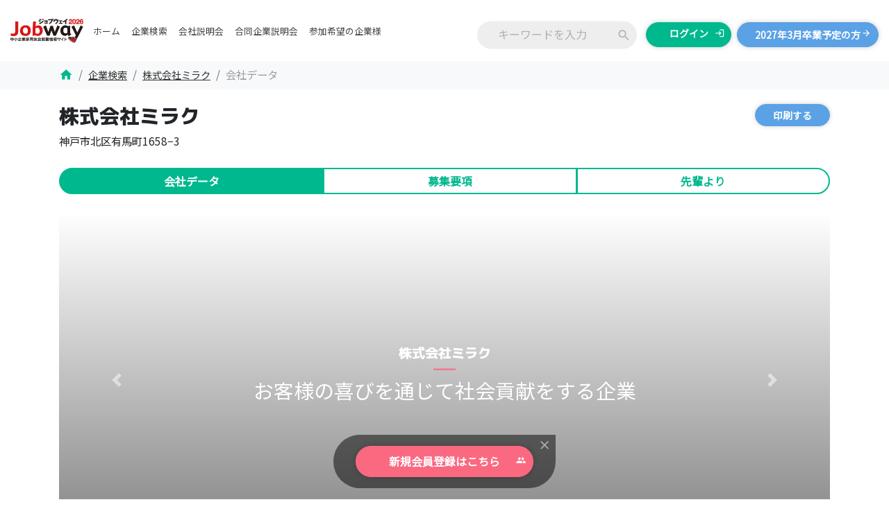

--- FILE ---
content_type: text/html; charset=UTF-8
request_url: https://www.jobway.jp/company/view/13744
body_size: 1577
content:
<!doctype html>
<html lang="ja">

<head>
  <!-- Google Tag Manager -->
  <script>
    (function(w, d, s, l, i) {
      w[l] = w[l] || [];
      w[l].push({
        'gtm.start': new Date().getTime(),
        event: 'gtm.js'
      });
      var f = d.getElementsByTagName(s)[0],
        j = d.createElement(s),
        dl = l != 'dataLayer' ? '&l=' + l : '';
      j.async = true;
      j.src =
        'https://www.googletagmanager.com/gtm.js?id=' + i + dl;
      f.parentNode.insertBefore(j, f);
    })(window, document, 'script', 'dataLayer', 'GTM-MM8X7QK');
  </script>
  <!-- End Google Tag Manager -->
  <meta charset="utf-8">
  <meta http-equiv="X-UA-Compatible" content="IE=edge">
  <meta name="viewport" content="width=device-width, initial-scale=1, shrink-to-fit=no">
  <meta name="description" content="">
  <meta name="author" content="">

  <!-- CSRF Token -->
  <meta name="csrf-token" content="YuEDp8qlGCiydvX2V47n5tzfNjJtfgqxO4tiAVOp">

  <title>会社情報 | Jobway - 中小企業家同友会 共同求人サイト</title>

  <link rel="icon" href="/images/favicon.ico">

  <!-- Custom fonts for this template-->
  <link href="https://fonts.googleapis.com/icon?family=Material+Icons&display=swap" rel="stylesheet">
  <!-- Styles -->
  <link href="/css/style.css" rel="stylesheet">
  <!-- Script
    <script defer src="/js/main.js"></script>-->
</head>

<body>
  <!-- <script>
    window.addEventListener('beforeunload', function(event) {
      return event.preventDefault();
    });
  </script> -->
  <!-- Google Tag Manager (noscript) -->
  <!-- <noscript><iframe src="https://www.googletagmanager.com/ns.html?id=GTM-MM8X7QK" height="0" width="0" style="display:none;visibility:hidden"></iframe></noscript> -->
  <!-- End Google Tag Manager (noscript) -->
    <div id="app-main"></div>
<!--
<p>会社情報</p>
-->
  <!-- Script -->
  <script src="/js/app.js" defer></script>
</body>

</html>

--- FILE ---
content_type: text/css
request_url: https://www.jobway.jp/css/style.css
body_size: 286563
content:
@import url(https://fonts.googleapis.com/css2?family=M+PLUS+1p:wght@800&family=Noto+Sans+JP&display=swap);
@font-face{font-family:swiper-icons;font-style:normal;font-weight:400;src:url("data:application/font-woff;charset=utf-8;base64, [base64]//wADZ2x5ZgAAAywAAADMAAAD2MHtryVoZWFkAAABbAAAADAAAAA2E2+eoWhoZWEAAAGcAAAAHwAAACQC9gDzaG10eAAAAigAAAAZAAAArgJkABFsb2NhAAAC0AAAAFoAAABaFQAUGG1heHAAAAG8AAAAHwAAACAAcABAbmFtZQAAA/gAAAE5AAACXvFdBwlwb3N0AAAFNAAAAGIAAACE5s74hXjaY2BkYGAAYpf5Hu/j+W2+MnAzMYDAzaX6QjD6/4//Bxj5GA8AuRwMYGkAPywL13jaY2BkYGA88P8Agx4j+/8fQDYfA1AEBWgDAIB2BOoAeNpjYGRgYNBh4GdgYgABEMnIABJzYNADCQAACWgAsQB42mNgYfzCOIGBlYGB0YcxjYGBwR1Kf2WQZGhhYGBiYGVmgAFGBiQQkOaawtDAoMBQxXjg/wEGPcYDDA4wNUA2CCgwsAAAO4EL6gAAeNpj2M0gyAACqxgGNWBkZ2D4/wMA+xkDdgAAAHjaY2BgYGaAYBkGRgYQiAHyGMF8FgYHIM3DwMHABGQrMOgyWDLEM1T9/w8UBfEMgLzE////P/5//f/V/xv+r4eaAAeMbAxwIUYmIMHEgKYAYjUcsDAwsLKxc3BycfPw8jEQA/[base64]/uznmfPFBNODM2K7MTQ45YEAZqGP81AmGGcF3iPqOop0r1SPTaTbVkfUe4HXj97wYE+yNwWYxwWu4v1ugWHgo3S1XdZEVqWM7ET0cfnLGxWfkgR42o2PvWrDMBSFj/IHLaF0zKjRgdiVMwScNRAoWUoH78Y2icB/yIY09An6AH2Bdu/UB+yxopYshQiEvnvu0dURgDt8QeC8PDw7Fpji3fEA4z/PEJ6YOB5hKh4dj3EvXhxPqH/SKUY3rJ7srZ4FZnh1PMAtPhwP6fl2PMJMPDgeQ4rY8YT6Gzao0eAEA409DuggmTnFnOcSCiEiLMgxCiTI6Cq5DZUd3Qmp10vO0LaLTd2cjN4fOumlc7lUYbSQcZFkutRG7g6JKZKy0RmdLY680CDnEJ+UMkpFFe1RN7nxdVpXrC4aTtnaurOnYercZg2YVmLN/d/gczfEimrE/fs/bOuq29Zmn8tloORaXgZgGa78yO9/cnXm2BpaGvq25Dv9S4E9+5SIc9PqupJKhYFSSl47+Qcr1mYNAAAAeNptw0cKwkAAAMDZJA8Q7OUJvkLsPfZ6zFVERPy8qHh2YER+3i/BP83vIBLLySsoKimrqKqpa2hp6+jq6RsYGhmbmJqZSy0sraxtbO3sHRydnEMU4uR6yx7JJXveP7WrDycAAAAAAAH//wACeNpjYGRgYOABYhkgZgJCZgZNBkYGLQZtIJsFLMYAAAw3ALgAeNolizEKgDAQBCchRbC2sFER0YD6qVQiBCv/H9ezGI6Z5XBAw8CBK/m5iQQVauVbXLnOrMZv2oLdKFa8Pjuru2hJzGabmOSLzNMzvutpB3N42mNgZGBg4GKQYzBhYMxJLMlj4GBgAYow/P/PAJJhLM6sSoWKfWCAAwDAjgbRAAB42mNgYGBkAIIbCZo5IPrmUn0hGA0AO8EFTQAA") format("woff")}:root{--swiper-theme-color:#007aff}.swiper-container{list-style:none;margin-left:auto;margin-right:auto;overflow:hidden;padding:0;position:relative;z-index:1}.swiper-container-vertical>.swiper-wrapper{flex-direction:column}.swiper-wrapper{box-sizing:content-box;display:flex;height:100%;position:relative;transition-property:transform;width:100%;z-index:1}.swiper-container-android .swiper-slide,.swiper-wrapper{transform:translateZ(0)}.swiper-container-multirow>.swiper-wrapper{flex-wrap:wrap}.swiper-container-multirow-column>.swiper-wrapper{flex-direction:column;flex-wrap:wrap}.swiper-container-free-mode>.swiper-wrapper{margin:0 auto;transition-timing-function:ease-out}.swiper-container-pointer-events{touch-action:pan-y}.swiper-container-pointer-events.swiper-container-vertical{touch-action:pan-x}.swiper-slide{flex-shrink:0;height:100%;position:relative;transition-property:transform;width:100%}.swiper-slide-invisible-blank{visibility:hidden}.swiper-container-autoheight,.swiper-container-autoheight .swiper-slide{height:auto}.swiper-container-autoheight .swiper-wrapper{align-items:flex-start;transition-property:transform,height}.swiper-container-3d{perspective:1200px}.swiper-container-3d .swiper-cube-shadow,.swiper-container-3d .swiper-slide,.swiper-container-3d .swiper-slide-shadow-bottom,.swiper-container-3d .swiper-slide-shadow-left,.swiper-container-3d .swiper-slide-shadow-right,.swiper-container-3d .swiper-slide-shadow-top,.swiper-container-3d .swiper-wrapper{transform-style:preserve-3d}.swiper-container-3d .swiper-slide-shadow-bottom,.swiper-container-3d .swiper-slide-shadow-left,.swiper-container-3d .swiper-slide-shadow-right,.swiper-container-3d .swiper-slide-shadow-top{height:100%;left:0;pointer-events:none;position:absolute;top:0;width:100%;z-index:10}.swiper-container-3d .swiper-slide-shadow-left{background-image:linear-gradient(270deg,rgba(0,0,0,.5),transparent)}.swiper-container-3d .swiper-slide-shadow-right{background-image:linear-gradient(90deg,rgba(0,0,0,.5),transparent)}.swiper-container-3d .swiper-slide-shadow-top{background-image:linear-gradient(0deg,rgba(0,0,0,.5),transparent)}.swiper-container-3d .swiper-slide-shadow-bottom{background-image:linear-gradient(180deg,rgba(0,0,0,.5),transparent)}.swiper-container-css-mode>.swiper-wrapper{-ms-overflow-style:none;overflow:auto;scrollbar-width:none}.swiper-container-css-mode>.swiper-wrapper::-webkit-scrollbar{display:none}.swiper-container-css-mode>.swiper-wrapper>.swiper-slide{scroll-snap-align:start start}.swiper-container-horizontal.swiper-container-css-mode>.swiper-wrapper{-ms-scroll-snap-type:x mandatory;scroll-snap-type:x mandatory}.swiper-container-vertical.swiper-container-css-mode>.swiper-wrapper{-ms-scroll-snap-type:y mandatory;scroll-snap-type:y mandatory}:root{--swiper-navigation-size:44px}.swiper-button-next,.swiper-button-prev{align-items:center;color:var(--swiper-navigation-color,var(--swiper-theme-color));cursor:pointer;display:flex;height:var(--swiper-navigation-size);justify-content:center;margin-top:calc(0px - var(--swiper-navigation-size)/2);position:absolute;top:50%;width:calc(var(--swiper-navigation-size)/44*27);z-index:10}.swiper-button-next.swiper-button-disabled,.swiper-button-prev.swiper-button-disabled{cursor:auto;opacity:.35;pointer-events:none}.swiper-button-next:after,.swiper-button-prev:after{font-family:swiper-icons;font-size:var(--swiper-navigation-size);font-variant:normal;letter-spacing:0;line-height:1;text-transform:none!important;text-transform:none}.swiper-button-prev,.swiper-container-rtl .swiper-button-next{left:10px;right:auto}.swiper-button-prev:after,.swiper-container-rtl .swiper-button-next:after{content:"prev"}.swiper-button-next,.swiper-container-rtl .swiper-button-prev{left:auto;right:10px}.swiper-button-next:after,.swiper-container-rtl .swiper-button-prev:after{content:"next"}.swiper-button-next.swiper-button-white,.swiper-button-prev.swiper-button-white{--swiper-navigation-color:#fff}.swiper-button-next.swiper-button-black,.swiper-button-prev.swiper-button-black{--swiper-navigation-color:#000}.swiper-button-lock{display:none}.swiper-pagination{position:absolute;text-align:center;transform:translateZ(0);transition:opacity .3s;z-index:10}.swiper-pagination.swiper-pagination-hidden{opacity:0}.swiper-container-horizontal>.swiper-pagination-bullets,.swiper-pagination-custom,.swiper-pagination-fraction{bottom:10px;left:0;width:100%}.swiper-pagination-bullets-dynamic{font-size:0;overflow:hidden}.swiper-pagination-bullets-dynamic .swiper-pagination-bullet{position:relative;transform:scale(.33)}.swiper-pagination-bullets-dynamic .swiper-pagination-bullet-active,.swiper-pagination-bullets-dynamic .swiper-pagination-bullet-active-main{transform:scale(1)}.swiper-pagination-bullets-dynamic .swiper-pagination-bullet-active-prev{transform:scale(.66)}.swiper-pagination-bullets-dynamic .swiper-pagination-bullet-active-prev-prev{transform:scale(.33)}.swiper-pagination-bullets-dynamic .swiper-pagination-bullet-active-next{transform:scale(.66)}.swiper-pagination-bullets-dynamic .swiper-pagination-bullet-active-next-next{transform:scale(.33)}.swiper-pagination-bullet{background:#000;border-radius:50%;display:inline-block;height:8px;opacity:.2;width:8px}button.swiper-pagination-bullet{-webkit-appearance:none;-moz-appearance:none;appearance:none;border:none;box-shadow:none;margin:0;padding:0}.swiper-pagination-clickable .swiper-pagination-bullet{cursor:pointer}.swiper-pagination-bullet:only-child{display:none!important}.swiper-pagination-bullet-active{background:var(--swiper-pagination-color,var(--swiper-theme-color));opacity:1}.swiper-container-vertical>.swiper-pagination-bullets{right:10px;top:50%;transform:translate3d(0,-50%,0)}.swiper-container-vertical>.swiper-pagination-bullets .swiper-pagination-bullet{display:block;margin:6px 0}.swiper-container-vertical>.swiper-pagination-bullets.swiper-pagination-bullets-dynamic{top:50%;transform:translateY(-50%);width:8px}.swiper-container-vertical>.swiper-pagination-bullets.swiper-pagination-bullets-dynamic .swiper-pagination-bullet{display:inline-block;transition:transform .2s,top .2s}.swiper-container-horizontal>.swiper-pagination-bullets .swiper-pagination-bullet{margin:0 4px}.swiper-container-horizontal>.swiper-pagination-bullets.swiper-pagination-bullets-dynamic{left:50%;transform:translateX(-50%);white-space:nowrap}.swiper-container-horizontal>.swiper-pagination-bullets.swiper-pagination-bullets-dynamic .swiper-pagination-bullet{transition:transform .2s,left .2s}.swiper-container-horizontal.swiper-container-rtl>.swiper-pagination-bullets-dynamic .swiper-pagination-bullet{transition:transform .2s,right .2s}.swiper-pagination-progressbar{background:rgba(0,0,0,.25);position:absolute}.swiper-pagination-progressbar .swiper-pagination-progressbar-fill{background:var(--swiper-pagination-color,var(--swiper-theme-color));height:100%;left:0;position:absolute;top:0;transform:scale(0);transform-origin:left top;width:100%}.swiper-container-rtl .swiper-pagination-progressbar .swiper-pagination-progressbar-fill{transform-origin:right top}.swiper-container-horizontal>.swiper-pagination-progressbar,.swiper-container-vertical>.swiper-pagination-progressbar.swiper-pagination-progressbar-opposite{height:4px;left:0;top:0;width:100%}.swiper-container-horizontal>.swiper-pagination-progressbar.swiper-pagination-progressbar-opposite,.swiper-container-vertical>.swiper-pagination-progressbar{height:100%;left:0;top:0;width:4px}.swiper-pagination-white{--swiper-pagination-color:#fff}.swiper-pagination-black{--swiper-pagination-color:#000}.swiper-pagination-lock{display:none}.swiper-scrollbar{background:rgba(0,0,0,.1);border-radius:10px;position:relative;-ms-touch-action:none}.swiper-container-horizontal>.swiper-scrollbar{bottom:3px;height:5px;left:1%;position:absolute;width:98%;z-index:50}.swiper-container-vertical>.swiper-scrollbar{height:98%;position:absolute;right:3px;top:1%;width:5px;z-index:50}.swiper-scrollbar-drag{background:rgba(0,0,0,.5);border-radius:10px;height:100%;left:0;position:relative;top:0;width:100%}.swiper-scrollbar-cursor-drag{cursor:move}.swiper-scrollbar-lock{display:none}.swiper-zoom-container{align-items:center;display:flex;height:100%;justify-content:center;text-align:center;width:100%}.swiper-zoom-container>canvas,.swiper-zoom-container>img,.swiper-zoom-container>svg{max-height:100%;max-width:100%;-o-object-fit:contain;object-fit:contain}.swiper-slide-zoomed{cursor:move}.swiper-lazy-preloader{-webkit-animation:swiper-preloader-spin 1s linear infinite;animation:swiper-preloader-spin 1s linear infinite;border:4px solid var(--swiper-preloader-color,var(--swiper-theme-color));border-radius:50%;border-top:4px solid transparent;box-sizing:border-box;height:42px;left:50%;margin-left:-21px;margin-top:-21px;position:absolute;top:50%;transform-origin:50%;width:42px;z-index:10}.swiper-lazy-preloader-white{--swiper-preloader-color:#fff}.swiper-lazy-preloader-black{--swiper-preloader-color:#000}@-webkit-keyframes swiper-preloader-spin{to{transform:rotate(1turn)}}@keyframes swiper-preloader-spin{to{transform:rotate(1turn)}}.swiper-container .swiper-notification{left:0;opacity:0;pointer-events:none;position:absolute;top:0;z-index:-1000}.swiper-container-fade.swiper-container-free-mode .swiper-slide{transition-timing-function:ease-out}.swiper-container-fade .swiper-slide{pointer-events:none;transition-property:opacity}.swiper-container-fade .swiper-slide .swiper-slide{pointer-events:none}.swiper-container-fade .swiper-slide-active,.swiper-container-fade .swiper-slide-active .swiper-slide-active{pointer-events:auto}.swiper-container-cube{overflow:visible}.swiper-container-cube .swiper-slide{-webkit-backface-visibility:hidden;backface-visibility:hidden;height:100%;pointer-events:none;transform-origin:0 0;visibility:hidden;width:100%;z-index:1}.swiper-container-cube .swiper-slide .swiper-slide{pointer-events:none}.swiper-container-cube.swiper-container-rtl .swiper-slide{transform-origin:100% 0}.swiper-container-cube .swiper-slide-active,.swiper-container-cube .swiper-slide-active .swiper-slide-active{pointer-events:auto}.swiper-container-cube .swiper-slide-active,.swiper-container-cube .swiper-slide-next,.swiper-container-cube .swiper-slide-next+.swiper-slide,.swiper-container-cube .swiper-slide-prev{pointer-events:auto;visibility:visible}.swiper-container-cube .swiper-slide-shadow-bottom,.swiper-container-cube .swiper-slide-shadow-left,.swiper-container-cube .swiper-slide-shadow-right,.swiper-container-cube .swiper-slide-shadow-top{-webkit-backface-visibility:hidden;backface-visibility:hidden;z-index:0}.swiper-container-cube .swiper-cube-shadow{bottom:0;height:100%;left:0;opacity:.6;position:absolute;width:100%;z-index:0}.swiper-container-cube .swiper-cube-shadow:before{background:#000;bottom:0;content:"";filter:blur(50px);left:0;position:absolute;right:0;top:0}.swiper-container-flip{overflow:visible}.swiper-container-flip .swiper-slide{-webkit-backface-visibility:hidden;backface-visibility:hidden;pointer-events:none;z-index:1}.swiper-container-flip .swiper-slide .swiper-slide{pointer-events:none}.swiper-container-flip .swiper-slide-active,.swiper-container-flip .swiper-slide-active .swiper-slide-active{pointer-events:auto}.swiper-container-flip .swiper-slide-shadow-bottom,.swiper-container-flip .swiper-slide-shadow-left,.swiper-container-flip .swiper-slide-shadow-right,.swiper-container-flip .swiper-slide-shadow-top{-webkit-backface-visibility:hidden;backface-visibility:hidden;z-index:0}
@charset "UTF-8";
/*!
 * Bootstrap v4.6.0 (https://getbootstrap.com/)
 * Copyright 2011-2021 The Bootstrap Authors
 * Copyright 2011-2021 Twitter, Inc.
 * Licensed under MIT (https://github.com/twbs/bootstrap/blob/main/LICENSE)
 */:root{--blue:#007bff;--indigo:#6610f2;--purple:#6f42c1;--pink:#e83e8c;--red:#dc3545;--orange:#fd7e14;--yellow:#ffc107;--green:#28a745;--teal:#20c997;--cyan:#17a2b8;--white:#fff;--gray:#6c757d;--gray-dark:#343a40;--primary:#00b88e;--secondary:#fa6980;--success:#5ba1e5;--info:#17a2b8;--warning:#ffc107;--danger:#dc3545;--light:#f8f9fa;--dark:#343a40;--breakpoint-xs:0;--breakpoint-sm:576px;--breakpoint-md:768px;--breakpoint-lg:992px;--breakpoint-xl:1200px;--font-family-sans-serif:-apple-system,BlinkMacSystemFont,"Segoe UI",Roboto,"Helvetica Neue",Arial,"Noto Sans","Liberation Sans",sans-serif,"Apple Color Emoji","Segoe UI Emoji","Segoe UI Symbol","Noto Color Emoji";--font-family-monospace:SFMono-Regular,Menlo,Monaco,Consolas,"Liberation Mono","Courier New",monospace}*,:after,:before{box-sizing:border-box}html{-webkit-tap-highlight-color:rgba(0,0,0,0);font-family:sans-serif;line-height:1.15}article,aside,figcaption,figure,footer,header,hgroup,main,nav,section{display:block}body{background-color:#fff;color:#212529;font-family:sans-serif;font-size:1rem;font-weight:400;line-height:1.5;margin:0;text-align:left}[tabindex="-1"]:focus:not(:focus-visible){outline:0!important}hr{box-sizing:content-box;height:0;overflow:visible}h1,h2,h3,h4,h5,h6{margin-bottom:.5rem;margin-top:0}p{margin-bottom:1rem;margin-top:0}abbr[data-original-title],abbr[title]{border-bottom:0;cursor:help;text-decoration:underline;-webkit-text-decoration:underline dotted;text-decoration:underline dotted;-webkit-text-decoration-skip-ink:none;text-decoration-skip-ink:none}address{font-style:normal;line-height:inherit}address,dl,ol,ul{margin-bottom:1rem}dl,ol,ul{margin-top:0}ol ol,ol ul,ul ol,ul ul{margin-bottom:0}dt{font-weight:700}dd{margin-bottom:.5rem;margin-left:0}blockquote{margin:0 0 1rem}b,strong{font-weight:bolder}small{font-size:80%}sub,sup{font-size:75%;line-height:0;position:relative;vertical-align:baseline}sub{bottom:-.25em}sup{top:-.5em}a{background-color:transparent;color:#00b88e;text-decoration:none}a:hover{color:#006c53;text-decoration:underline}a:not([href]):not([class]),a:not([href]):not([class]):hover{color:inherit;text-decoration:none}code,kbd,pre,samp{font-family:SFMono-Regular,Menlo,Monaco,Consolas,Liberation Mono,Courier New,monospace;font-size:1em}pre{-ms-overflow-style:scrollbar;margin-bottom:1rem;margin-top:0;overflow:auto}figure{margin:0 0 1rem}img{border-style:none}img,svg{vertical-align:middle}svg{overflow:hidden}table{border-collapse:collapse}caption{caption-side:bottom;color:#6c757d;padding-bottom:.75rem;padding-top:.75rem;text-align:left}th{text-align:inherit;text-align:-webkit-match-parent}label{display:inline-block;margin-bottom:.5rem}button{border-radius:0}button:focus:not(:focus-visible){outline:0}button,input,optgroup,select,textarea{font-family:inherit;font-size:inherit;line-height:inherit;margin:0}button,input{overflow:visible}button,select{text-transform:none}[role=button]{cursor:pointer}select{word-wrap:normal}[type=button],[type=reset],[type=submit],button{-webkit-appearance:button}[type=button]:not(:disabled),[type=reset]:not(:disabled),[type=submit]:not(:disabled),button:not(:disabled){cursor:pointer}[type=button]::-moz-focus-inner,[type=reset]::-moz-focus-inner,[type=submit]::-moz-focus-inner,button::-moz-focus-inner{border-style:none;padding:0}input[type=checkbox],input[type=radio]{box-sizing:border-box;padding:0}textarea{overflow:auto;resize:vertical}fieldset{border:0;margin:0;min-width:0;padding:0}legend{color:inherit;display:block;font-size:1.5rem;line-height:inherit;margin-bottom:.5rem;max-width:100%;padding:0;white-space:normal;width:100%}progress{vertical-align:baseline}[type=number]::-webkit-inner-spin-button,[type=number]::-webkit-outer-spin-button{height:auto}[type=search]{-webkit-appearance:none;outline-offset:-2px}[type=search]::-webkit-search-decoration{-webkit-appearance:none}::-webkit-file-upload-button{-webkit-appearance:button;font:inherit}output{display:inline-block}summary{cursor:pointer;display:list-item}template{display:none}[hidden]{display:none!important}.h1,.h2,.h3,.h4,.h5,.h6,h1,h2,h3,h4,h5,h6{font-weight:500;line-height:1.2;margin-bottom:.5rem}.h1,h1{font-size:2.5rem}.h2,h2{font-size:2rem}.h3,h3{font-size:1.75rem}.h4,h4{font-size:1.5rem}.h5,h5{font-size:1.25rem}.h6,h6{font-size:1rem}.lead{font-size:1.25rem;font-weight:300}.display-1{font-size:6rem}.display-1,.display-2{font-weight:300;line-height:1.2}.display-2{font-size:5.5rem}.display-3{font-size:4.5rem}.display-3,.display-4{font-weight:300;line-height:1.2}.display-4{font-size:3.5rem}hr{border:0;border-top:1px solid rgba(0,0,0,.1);margin-bottom:1rem;margin-top:1rem}.small,small{font-size:80%;font-weight:400}.mark,mark{background-color:#fcf8e3;padding:.2em}.list-inline,.list-unstyled{list-style:none;padding-left:0}.list-inline-item{display:inline-block}.list-inline-item:not(:last-child){margin-right:.5rem}.initialism{font-size:90%;text-transform:uppercase}.blockquote{font-size:1.25rem;margin-bottom:1rem}.blockquote-footer{color:#6c757d;display:block;font-size:80%}.blockquote-footer:before{content:"— "}.img-fluid,.img-thumbnail{height:auto;max-width:100%}.img-thumbnail{background-color:#fff;border:1px solid #dee2e6;border-radius:.25rem;padding:.25rem}.figure{display:inline-block}.figure-img{line-height:1;margin-bottom:.5rem}.figure-caption{color:#6c757d;font-size:90%}code{word-wrap:break-word;color:#e83e8c;font-size:87.5%}a>code{color:inherit}kbd{background-color:#212529;border-radius:.2rem;color:#fff;font-size:87.5%;padding:.2rem .4rem}kbd kbd{font-size:100%;font-weight:700;padding:0}pre{color:#212529;display:block;font-size:87.5%}pre code{color:inherit;font-size:inherit;word-break:normal}.pre-scrollable{max-height:340px;overflow-y:scroll}.container,.container-fluid,.container-lg,.container-md,.container-sm,.container-xl{margin-left:auto;margin-right:auto;padding-left:15px;padding-right:15px;width:100%}@media (min-width:576px){.container,.container-sm{max-width:540px}}@media (min-width:768px){.container,.container-md,.container-sm{max-width:720px}}@media (min-width:992px){.container,.container-lg,.container-md,.container-sm{max-width:960px}}@media (min-width:1200px){.container,.container-lg,.container-md,.container-sm,.container-xl{max-width:1140px}}.row{display:flex;flex-wrap:wrap;margin-left:-15px;margin-right:-15px}.no-gutters{margin-left:0;margin-right:0}.no-gutters>.col,.no-gutters>[class*=col-]{padding-left:0;padding-right:0}.col,.col-1,.col-2,.col-3,.col-4,.col-5,.col-6,.col-7,.col-8,.col-9,.col-10,.col-11,.col-12,.col-auto,.col-lg,.col-lg-1,.col-lg-2,.col-lg-3,.col-lg-4,.col-lg-5,.col-lg-6,.col-lg-7,.col-lg-8,.col-lg-9,.col-lg-10,.col-lg-11,.col-lg-12,.col-lg-auto,.col-md,.col-md-1,.col-md-2,.col-md-3,.col-md-4,.col-md-5,.col-md-6,.col-md-7,.col-md-8,.col-md-9,.col-md-10,.col-md-11,.col-md-12,.col-md-auto,.col-sm,.col-sm-1,.col-sm-2,.col-sm-3,.col-sm-4,.col-sm-5,.col-sm-6,.col-sm-7,.col-sm-8,.col-sm-9,.col-sm-10,.col-sm-11,.col-sm-12,.col-sm-auto,.col-xl,.col-xl-1,.col-xl-2,.col-xl-3,.col-xl-4,.col-xl-5,.col-xl-6,.col-xl-7,.col-xl-8,.col-xl-9,.col-xl-10,.col-xl-11,.col-xl-12,.col-xl-auto{padding-left:15px;padding-right:15px;position:relative;width:100%}.col{flex-basis:0;flex-grow:1;max-width:100%}.row-cols-1>*{flex:0 0 100%;max-width:100%}.row-cols-2>*{flex:0 0 50%;max-width:50%}.row-cols-3>*{flex:0 0 33.3333333333%;max-width:33.3333333333%}.row-cols-4>*{flex:0 0 25%;max-width:25%}.row-cols-5>*{flex:0 0 20%;max-width:20%}.row-cols-6>*{flex:0 0 16.6666666667%;max-width:16.6666666667%}.col-auto{flex:0 0 auto;max-width:100%;width:auto}.col-1{flex:0 0 8.3333333333%;max-width:8.3333333333%}.col-2{flex:0 0 16.6666666667%;max-width:16.6666666667%}.col-3{flex:0 0 25%;max-width:25%}.col-4{flex:0 0 33.3333333333%;max-width:33.3333333333%}.col-5{flex:0 0 41.6666666667%;max-width:41.6666666667%}.col-6{flex:0 0 50%;max-width:50%}.col-7{flex:0 0 58.3333333333%;max-width:58.3333333333%}.col-8{flex:0 0 66.6666666667%;max-width:66.6666666667%}.col-9{flex:0 0 75%;max-width:75%}.col-10{flex:0 0 83.3333333333%;max-width:83.3333333333%}.col-11{flex:0 0 91.6666666667%;max-width:91.6666666667%}.col-12{flex:0 0 100%;max-width:100%}.order-first{order:-1}.order-last{order:13}.order-0{order:0}.order-1{order:1}.order-2{order:2}.order-3{order:3}.order-4{order:4}.order-5{order:5}.order-6{order:6}.order-7{order:7}.order-8{order:8}.order-9{order:9}.order-10{order:10}.order-11{order:11}.order-12{order:12}.offset-1{margin-left:8.3333333333%}.offset-2{margin-left:16.6666666667%}.offset-3{margin-left:25%}.offset-4{margin-left:33.3333333333%}.offset-5{margin-left:41.6666666667%}.offset-6{margin-left:50%}.offset-7{margin-left:58.3333333333%}.offset-8{margin-left:66.6666666667%}.offset-9{margin-left:75%}.offset-10{margin-left:83.3333333333%}.offset-11{margin-left:91.6666666667%}@media (min-width:576px){.col-sm{flex-basis:0;flex-grow:1;max-width:100%}.row-cols-sm-1>*{flex:0 0 100%;max-width:100%}.row-cols-sm-2>*{flex:0 0 50%;max-width:50%}.row-cols-sm-3>*{flex:0 0 33.3333333333%;max-width:33.3333333333%}.row-cols-sm-4>*{flex:0 0 25%;max-width:25%}.row-cols-sm-5>*{flex:0 0 20%;max-width:20%}.row-cols-sm-6>*{flex:0 0 16.6666666667%;max-width:16.6666666667%}.col-sm-auto{flex:0 0 auto;max-width:100%;width:auto}.col-sm-1{flex:0 0 8.3333333333%;max-width:8.3333333333%}.col-sm-2{flex:0 0 16.6666666667%;max-width:16.6666666667%}.col-sm-3{flex:0 0 25%;max-width:25%}.col-sm-4{flex:0 0 33.3333333333%;max-width:33.3333333333%}.col-sm-5{flex:0 0 41.6666666667%;max-width:41.6666666667%}.col-sm-6{flex:0 0 50%;max-width:50%}.col-sm-7{flex:0 0 58.3333333333%;max-width:58.3333333333%}.col-sm-8{flex:0 0 66.6666666667%;max-width:66.6666666667%}.col-sm-9{flex:0 0 75%;max-width:75%}.col-sm-10{flex:0 0 83.3333333333%;max-width:83.3333333333%}.col-sm-11{flex:0 0 91.6666666667%;max-width:91.6666666667%}.col-sm-12{flex:0 0 100%;max-width:100%}.order-sm-first{order:-1}.order-sm-last{order:13}.order-sm-0{order:0}.order-sm-1{order:1}.order-sm-2{order:2}.order-sm-3{order:3}.order-sm-4{order:4}.order-sm-5{order:5}.order-sm-6{order:6}.order-sm-7{order:7}.order-sm-8{order:8}.order-sm-9{order:9}.order-sm-10{order:10}.order-sm-11{order:11}.order-sm-12{order:12}.offset-sm-0{margin-left:0}.offset-sm-1{margin-left:8.3333333333%}.offset-sm-2{margin-left:16.6666666667%}.offset-sm-3{margin-left:25%}.offset-sm-4{margin-left:33.3333333333%}.offset-sm-5{margin-left:41.6666666667%}.offset-sm-6{margin-left:50%}.offset-sm-7{margin-left:58.3333333333%}.offset-sm-8{margin-left:66.6666666667%}.offset-sm-9{margin-left:75%}.offset-sm-10{margin-left:83.3333333333%}.offset-sm-11{margin-left:91.6666666667%}}@media (min-width:768px){.col-md{flex-basis:0;flex-grow:1;max-width:100%}.row-cols-md-1>*{flex:0 0 100%;max-width:100%}.row-cols-md-2>*{flex:0 0 50%;max-width:50%}.row-cols-md-3>*{flex:0 0 33.3333333333%;max-width:33.3333333333%}.row-cols-md-4>*{flex:0 0 25%;max-width:25%}.row-cols-md-5>*{flex:0 0 20%;max-width:20%}.row-cols-md-6>*{flex:0 0 16.6666666667%;max-width:16.6666666667%}.col-md-auto{flex:0 0 auto;max-width:100%;width:auto}.col-md-1{flex:0 0 8.3333333333%;max-width:8.3333333333%}.col-md-2{flex:0 0 16.6666666667%;max-width:16.6666666667%}.col-md-3{flex:0 0 25%;max-width:25%}.col-md-4{flex:0 0 33.3333333333%;max-width:33.3333333333%}.col-md-5{flex:0 0 41.6666666667%;max-width:41.6666666667%}.col-md-6{flex:0 0 50%;max-width:50%}.col-md-7{flex:0 0 58.3333333333%;max-width:58.3333333333%}.col-md-8{flex:0 0 66.6666666667%;max-width:66.6666666667%}.col-md-9{flex:0 0 75%;max-width:75%}.col-md-10{flex:0 0 83.3333333333%;max-width:83.3333333333%}.col-md-11{flex:0 0 91.6666666667%;max-width:91.6666666667%}.col-md-12{flex:0 0 100%;max-width:100%}.order-md-first{order:-1}.order-md-last{order:13}.order-md-0{order:0}.order-md-1{order:1}.order-md-2{order:2}.order-md-3{order:3}.order-md-4{order:4}.order-md-5{order:5}.order-md-6{order:6}.order-md-7{order:7}.order-md-8{order:8}.order-md-9{order:9}.order-md-10{order:10}.order-md-11{order:11}.order-md-12{order:12}.offset-md-0{margin-left:0}.offset-md-1{margin-left:8.3333333333%}.offset-md-2{margin-left:16.6666666667%}.offset-md-3{margin-left:25%}.offset-md-4{margin-left:33.3333333333%}.offset-md-5{margin-left:41.6666666667%}.offset-md-6{margin-left:50%}.offset-md-7{margin-left:58.3333333333%}.offset-md-8{margin-left:66.6666666667%}.offset-md-9{margin-left:75%}.offset-md-10{margin-left:83.3333333333%}.offset-md-11{margin-left:91.6666666667%}}@media (min-width:992px){.col-lg{flex-basis:0;flex-grow:1;max-width:100%}.row-cols-lg-1>*{flex:0 0 100%;max-width:100%}.row-cols-lg-2>*{flex:0 0 50%;max-width:50%}.row-cols-lg-3>*{flex:0 0 33.3333333333%;max-width:33.3333333333%}.row-cols-lg-4>*{flex:0 0 25%;max-width:25%}.row-cols-lg-5>*{flex:0 0 20%;max-width:20%}.row-cols-lg-6>*{flex:0 0 16.6666666667%;max-width:16.6666666667%}.col-lg-auto{flex:0 0 auto;max-width:100%;width:auto}.col-lg-1{flex:0 0 8.3333333333%;max-width:8.3333333333%}.col-lg-2{flex:0 0 16.6666666667%;max-width:16.6666666667%}.col-lg-3{flex:0 0 25%;max-width:25%}.col-lg-4{flex:0 0 33.3333333333%;max-width:33.3333333333%}.col-lg-5{flex:0 0 41.6666666667%;max-width:41.6666666667%}.col-lg-6{flex:0 0 50%;max-width:50%}.col-lg-7{flex:0 0 58.3333333333%;max-width:58.3333333333%}.col-lg-8{flex:0 0 66.6666666667%;max-width:66.6666666667%}.col-lg-9{flex:0 0 75%;max-width:75%}.col-lg-10{flex:0 0 83.3333333333%;max-width:83.3333333333%}.col-lg-11{flex:0 0 91.6666666667%;max-width:91.6666666667%}.col-lg-12{flex:0 0 100%;max-width:100%}.order-lg-first{order:-1}.order-lg-last{order:13}.order-lg-0{order:0}.order-lg-1{order:1}.order-lg-2{order:2}.order-lg-3{order:3}.order-lg-4{order:4}.order-lg-5{order:5}.order-lg-6{order:6}.order-lg-7{order:7}.order-lg-8{order:8}.order-lg-9{order:9}.order-lg-10{order:10}.order-lg-11{order:11}.order-lg-12{order:12}.offset-lg-0{margin-left:0}.offset-lg-1{margin-left:8.3333333333%}.offset-lg-2{margin-left:16.6666666667%}.offset-lg-3{margin-left:25%}.offset-lg-4{margin-left:33.3333333333%}.offset-lg-5{margin-left:41.6666666667%}.offset-lg-6{margin-left:50%}.offset-lg-7{margin-left:58.3333333333%}.offset-lg-8{margin-left:66.6666666667%}.offset-lg-9{margin-left:75%}.offset-lg-10{margin-left:83.3333333333%}.offset-lg-11{margin-left:91.6666666667%}}@media (min-width:1200px){.col-xl{flex-basis:0;flex-grow:1;max-width:100%}.row-cols-xl-1>*{flex:0 0 100%;max-width:100%}.row-cols-xl-2>*{flex:0 0 50%;max-width:50%}.row-cols-xl-3>*{flex:0 0 33.3333333333%;max-width:33.3333333333%}.row-cols-xl-4>*{flex:0 0 25%;max-width:25%}.row-cols-xl-5>*{flex:0 0 20%;max-width:20%}.row-cols-xl-6>*{flex:0 0 16.6666666667%;max-width:16.6666666667%}.col-xl-auto{flex:0 0 auto;max-width:100%;width:auto}.col-xl-1{flex:0 0 8.3333333333%;max-width:8.3333333333%}.col-xl-2{flex:0 0 16.6666666667%;max-width:16.6666666667%}.col-xl-3{flex:0 0 25%;max-width:25%}.col-xl-4{flex:0 0 33.3333333333%;max-width:33.3333333333%}.col-xl-5{flex:0 0 41.6666666667%;max-width:41.6666666667%}.col-xl-6{flex:0 0 50%;max-width:50%}.col-xl-7{flex:0 0 58.3333333333%;max-width:58.3333333333%}.col-xl-8{flex:0 0 66.6666666667%;max-width:66.6666666667%}.col-xl-9{flex:0 0 75%;max-width:75%}.col-xl-10{flex:0 0 83.3333333333%;max-width:83.3333333333%}.col-xl-11{flex:0 0 91.6666666667%;max-width:91.6666666667%}.col-xl-12{flex:0 0 100%;max-width:100%}.order-xl-first{order:-1}.order-xl-last{order:13}.order-xl-0{order:0}.order-xl-1{order:1}.order-xl-2{order:2}.order-xl-3{order:3}.order-xl-4{order:4}.order-xl-5{order:5}.order-xl-6{order:6}.order-xl-7{order:7}.order-xl-8{order:8}.order-xl-9{order:9}.order-xl-10{order:10}.order-xl-11{order:11}.order-xl-12{order:12}.offset-xl-0{margin-left:0}.offset-xl-1{margin-left:8.3333333333%}.offset-xl-2{margin-left:16.6666666667%}.offset-xl-3{margin-left:25%}.offset-xl-4{margin-left:33.3333333333%}.offset-xl-5{margin-left:41.6666666667%}.offset-xl-6{margin-left:50%}.offset-xl-7{margin-left:58.3333333333%}.offset-xl-8{margin-left:66.6666666667%}.offset-xl-9{margin-left:75%}.offset-xl-10{margin-left:83.3333333333%}.offset-xl-11{margin-left:91.6666666667%}}.table{color:#212529;margin-bottom:1rem;width:100%}.table td,.table th{border-top:1px solid #dee2e6;padding:.75rem;vertical-align:top}.table thead th{border-bottom:2px solid #dee2e6;vertical-align:bottom}.table tbody+tbody{border-top:2px solid #dee2e6}.table-sm td,.table-sm th{padding:.3rem}.table-bordered,.table-bordered td,.table-bordered th{border:1px solid #dee2e6}.table-bordered thead td,.table-bordered thead th{border-bottom-width:2px}.table-borderless tbody+tbody,.table-borderless td,.table-borderless th,.table-borderless thead th{border:0}.table-striped tbody tr:nth-of-type(odd){background-color:rgba(0,0,0,.05)}.table-hover tbody tr:hover{background-color:rgba(0,0,0,.075);color:#212529}.table-primary,.table-primary>td,.table-primary>th{background-color:#b8ebdf}.table-primary tbody+tbody,.table-primary td,.table-primary th,.table-primary thead th{border-color:#7adac4}.table-hover .table-primary:hover,.table-hover .table-primary:hover>td,.table-hover .table-primary:hover>th{background-color:#a4e5d6}.table-secondary,.table-secondary>td,.table-secondary>th{background-color:#fed5db}.table-secondary tbody+tbody,.table-secondary td,.table-secondary th,.table-secondary thead th{border-color:#fcb1bd}.table-hover .table-secondary:hover,.table-hover .table-secondary:hover>td,.table-hover .table-secondary:hover>th{background-color:#fdbcc6}.table-success,.table-success>td,.table-success>th{background-color:#d1e5f8}.table-success tbody+tbody,.table-success td,.table-success th,.table-success thead th{border-color:#aacef1}.table-hover .table-success:hover,.table-hover .table-success:hover>td,.table-hover .table-success:hover>th{background-color:#bbd8f5}.table-info,.table-info>td,.table-info>th{background-color:#bee5eb}.table-info tbody+tbody,.table-info td,.table-info th,.table-info thead th{border-color:#86cfda}.table-hover .table-info:hover,.table-hover .table-info:hover>td,.table-hover .table-info:hover>th{background-color:#abdde5}.table-warning,.table-warning>td,.table-warning>th{background-color:#ffeeba}.table-warning tbody+tbody,.table-warning td,.table-warning th,.table-warning thead th{border-color:#ffdf7e}.table-hover .table-warning:hover,.table-hover .table-warning:hover>td,.table-hover .table-warning:hover>th{background-color:#ffe8a1}.table-danger,.table-danger>td,.table-danger>th{background-color:#f5c6cb}.table-danger tbody+tbody,.table-danger td,.table-danger th,.table-danger thead th{border-color:#ed969e}.table-hover .table-danger:hover,.table-hover .table-danger:hover>td,.table-hover .table-danger:hover>th{background-color:#f1b0b7}.table-light,.table-light>td,.table-light>th{background-color:#fdfdfe}.table-light tbody+tbody,.table-light td,.table-light th,.table-light thead th{border-color:#fbfcfc}.table-hover .table-light:hover,.table-hover .table-light:hover>td,.table-hover .table-light:hover>th{background-color:#ececf6}.table-dark,.table-dark>td,.table-dark>th{background-color:#c6c8ca}.table-dark tbody+tbody,.table-dark td,.table-dark th,.table-dark thead th{border-color:#95999c}.table-hover .table-dark:hover,.table-hover .table-dark:hover>td,.table-hover .table-dark:hover>th{background-color:#b9bbbe}.table-active,.table-active>td,.table-active>th,.table-hover .table-active:hover,.table-hover .table-active:hover>td,.table-hover .table-active:hover>th{background-color:rgba(0,0,0,.075)}.table .thead-dark th{background-color:#343a40;border-color:#454d55;color:#fff}.table .thead-light th{background-color:#e9ecef;border-color:#dee2e6;color:#495057}.table-dark{background-color:#343a40;color:#fff}.table-dark td,.table-dark th,.table-dark thead th{border-color:#454d55}.table-dark.table-bordered{border:0}.table-dark.table-striped tbody tr:nth-of-type(odd){background-color:hsla(0,0%,100%,.05)}.table-dark.table-hover tbody tr:hover{background-color:hsla(0,0%,100%,.075);color:#fff}@media (max-width:575.98px){.table-responsive-sm{-webkit-overflow-scrolling:touch;display:block;overflow-x:auto;width:100%}.table-responsive-sm>.table-bordered{border:0}}@media (max-width:767.98px){.table-responsive-md{-webkit-overflow-scrolling:touch;display:block;overflow-x:auto;width:100%}.table-responsive-md>.table-bordered{border:0}}@media (max-width:991.98px){.table-responsive-lg{-webkit-overflow-scrolling:touch;display:block;overflow-x:auto;width:100%}.table-responsive-lg>.table-bordered{border:0}}@media (max-width:1199.98px){.table-responsive-xl{-webkit-overflow-scrolling:touch;display:block;overflow-x:auto;width:100%}.table-responsive-xl>.table-bordered{border:0}}.table-responsive{-webkit-overflow-scrolling:touch;display:block;overflow-x:auto;width:100%}.table-responsive>.table-bordered{border:0}.form-control{background-clip:padding-box;background-color:#fff;border:1px solid #ced4da;border-radius:.25rem;color:#495057;display:block;font-size:1rem;font-weight:400;height:calc(1.5em + .75rem + 2px);line-height:1.5;padding:.375rem .75rem;transition:border-color .15s ease-in-out,box-shadow .15s ease-in-out;width:100%}@media (prefers-reduced-motion:reduce){.form-control{transition:none}}.form-control::-ms-expand{background-color:transparent;border:0}.form-control:-moz-focusring{color:transparent;text-shadow:0 0 0 #495057}.form-control:focus{background-color:#fff;border-color:#39ffd2;box-shadow:0 0 0 .2rem rgba(0,184,142,.25);color:#495057;outline:0}.form-control::-moz-placeholder{color:#6c757d;opacity:1}.form-control:-ms-input-placeholder{color:#6c757d;opacity:1}.form-control::placeholder{color:#6c757d;opacity:1}.form-control:disabled,.form-control[readonly]{background-color:#e9ecef;opacity:1}input[type=date].form-control,input[type=datetime-local].form-control,input[type=month].form-control,input[type=time].form-control{-webkit-appearance:none;-moz-appearance:none;appearance:none}select.form-control:focus::-ms-value{background-color:#fff;color:#495057}.form-control-file,.form-control-range{display:block;width:100%}.col-form-label{font-size:inherit;line-height:1.5;margin-bottom:0;padding-bottom:calc(.375rem + 1px);padding-top:calc(.375rem + 1px)}.col-form-label-lg{font-size:1.25rem;line-height:1.5;padding-bottom:calc(.5rem + 1px);padding-top:calc(.5rem + 1px)}.col-form-label-sm{font-size:.875rem;line-height:1.5;padding-bottom:calc(.25rem + 1px);padding-top:calc(.25rem + 1px)}.form-control-plaintext{background-color:transparent;border:solid transparent;border-width:1px 0;color:#212529;display:block;font-size:1rem;line-height:1.5;margin-bottom:0;padding:.375rem 0;width:100%}.form-control-plaintext.form-control-lg,.form-control-plaintext.form-control-sm{padding-left:0;padding-right:0}.form-control-sm{border-radius:.2rem;font-size:.875rem;height:calc(1.5em + .5rem + 2px);line-height:1.5;padding:.25rem .5rem}.form-control-lg{border-radius:.3rem;font-size:1.25rem;height:calc(1.5em + 1rem + 2px);line-height:1.5;padding:.5rem 1rem}select.form-control[multiple],select.form-control[size],textarea.form-control{height:auto}.form-group{margin-bottom:1rem}.form-text{display:block;margin-top:.25rem}.form-row{display:flex;flex-wrap:wrap;margin-left:-5px;margin-right:-5px}.form-row>.col,.form-row>[class*=col-]{padding-left:5px;padding-right:5px}.form-check{display:block;padding-left:1.25rem;position:relative}.form-check-input{margin-left:-1.25rem;margin-top:.3rem;position:absolute}.form-check-input:disabled~.form-check-label,.form-check-input[disabled]~.form-check-label{color:#6c757d}.form-check-label{margin-bottom:0}.form-check-inline{align-items:center;display:inline-flex;margin-right:.75rem;padding-left:0}.form-check-inline .form-check-input{margin-left:0;margin-right:.3125rem;margin-top:0;position:static}.valid-feedback{color:#5ba1e5;display:none;font-size:80%;margin-top:.25rem;width:100%}.valid-tooltip{background-color:rgba(91,161,229,.9);border-radius:.25rem;color:#fff;display:none;font-size:.875rem;left:0;line-height:1.5;margin-top:.1rem;max-width:100%;padding:.25rem .5rem;position:absolute;top:100%;z-index:5}.form-row>.col>.valid-tooltip,.form-row>[class*=col-]>.valid-tooltip{left:5px}.is-valid~.valid-feedback,.is-valid~.valid-tooltip,.was-validated :valid~.valid-feedback,.was-validated :valid~.valid-tooltip{display:block}.form-control.is-valid,.was-validated .form-control:valid{background-image:url("data:image/svg+xml;charset=utf-8,%3Csvg xmlns='http://www.w3.org/2000/svg' width='8' height='8'%3E%3Cpath fill='%235ba1e5' d='M2.3 6.73.6 4.53c-.4-1.04.46-1.4 1.1-.8l1.1 1.4 3.4-3.8c.6-.63 1.6-.27 1.2.7l-4 4.6c-.43.5-.8.4-1.1.1z'/%3E%3C/svg%3E");background-position:right calc(.375em + .1875rem) center;background-repeat:no-repeat;background-size:calc(.75em + .375rem) calc(.75em + .375rem);border-color:#5ba1e5;padding-right:calc(1.5em + .75rem)}.form-control.is-valid:focus,.was-validated .form-control:valid:focus{border-color:#5ba1e5;box-shadow:0 0 0 .2rem rgba(91,161,229,.25)}.was-validated textarea.form-control:valid,textarea.form-control.is-valid{background-position:top calc(.375em + .1875rem) right calc(.375em + .1875rem);padding-right:calc(1.5em + .75rem)}.custom-select.is-valid,.was-validated .custom-select:valid{background:url("data:image/svg+xml;charset=utf-8,%3Csvg xmlns='http://www.w3.org/2000/svg' width='4' height='5'%3E%3Cpath fill='%23343a40' d='M2 0 0 2h4zm0 5L0 3h4z'/%3E%3C/svg%3E") right .75rem center/8px 10px no-repeat,#fff url("data:image/svg+xml;charset=utf-8,%3Csvg xmlns='http://www.w3.org/2000/svg' width='8' height='8'%3E%3Cpath fill='%235ba1e5' d='M2.3 6.73.6 4.53c-.4-1.04.46-1.4 1.1-.8l1.1 1.4 3.4-3.8c.6-.63 1.6-.27 1.2.7l-4 4.6c-.43.5-.8.4-1.1.1z'/%3E%3C/svg%3E") center right 1.75rem/calc(.75em + .375rem) calc(.75em + .375rem) no-repeat;border-color:#5ba1e5;padding-right:calc(.75em + 2.3125rem)}.custom-select.is-valid:focus,.was-validated .custom-select:valid:focus{border-color:#5ba1e5;box-shadow:0 0 0 .2rem rgba(91,161,229,.25)}.form-check-input.is-valid~.form-check-label,.was-validated .form-check-input:valid~.form-check-label{color:#5ba1e5}.form-check-input.is-valid~.valid-feedback,.form-check-input.is-valid~.valid-tooltip,.was-validated .form-check-input:valid~.valid-feedback,.was-validated .form-check-input:valid~.valid-tooltip{display:block}.custom-control-input.is-valid~.custom-control-label,.was-validated .custom-control-input:valid~.custom-control-label{color:#5ba1e5}.custom-control-input.is-valid~.custom-control-label:before,.was-validated .custom-control-input:valid~.custom-control-label:before{border-color:#5ba1e5}.custom-control-input.is-valid:checked~.custom-control-label:before,.was-validated .custom-control-input:valid:checked~.custom-control-label:before{background-color:#87baec;border-color:#87baec}.custom-control-input.is-valid:focus~.custom-control-label:before,.was-validated .custom-control-input:valid:focus~.custom-control-label:before{box-shadow:0 0 0 .2rem rgba(91,161,229,.25)}.custom-control-input.is-valid:focus:not(:checked)~.custom-control-label:before,.was-validated .custom-control-input:valid:focus:not(:checked)~.custom-control-label:before{border-color:#5ba1e5}.custom-file-input.is-valid~.custom-file-label,.was-validated .custom-file-input:valid~.custom-file-label{border-color:#5ba1e5}.custom-file-input.is-valid:focus~.custom-file-label,.was-validated .custom-file-input:valid:focus~.custom-file-label{border-color:#5ba1e5;box-shadow:0 0 0 .2rem rgba(91,161,229,.25)}.invalid-feedback{color:#dc3545;display:none;font-size:80%;margin-top:.25rem;width:100%}.invalid-tooltip{background-color:rgba(220,53,69,.9);border-radius:.25rem;color:#fff;display:none;font-size:.875rem;left:0;line-height:1.5;margin-top:.1rem;max-width:100%;padding:.25rem .5rem;position:absolute;top:100%;z-index:5}.form-row>.col>.invalid-tooltip,.form-row>[class*=col-]>.invalid-tooltip{left:5px}.is-invalid~.invalid-feedback,.is-invalid~.invalid-tooltip,.was-validated :invalid~.invalid-feedback,.was-validated :invalid~.invalid-tooltip{display:block}.form-control.is-invalid,.was-validated .form-control:invalid{background-image:url("data:image/svg+xml;charset=utf-8,%3Csvg xmlns='http://www.w3.org/2000/svg' width='12' height='12' fill='none' stroke='%23dc3545'%3E%3Ccircle cx='6' cy='6' r='4.5'/%3E%3Cpath stroke-linejoin='round' d='M5.8 3.6h.4L6 6.5z'/%3E%3Ccircle cx='6' cy='8.2' r='.6' fill='%23dc3545' stroke='none'/%3E%3C/svg%3E");background-position:right calc(.375em + .1875rem) center;background-repeat:no-repeat;background-size:calc(.75em + .375rem) calc(.75em + .375rem);border-color:#dc3545;padding-right:calc(1.5em + .75rem)}.form-control.is-invalid:focus,.was-validated .form-control:invalid:focus{border-color:#dc3545;box-shadow:0 0 0 .2rem rgba(220,53,69,.25)}.was-validated textarea.form-control:invalid,textarea.form-control.is-invalid{background-position:top calc(.375em + .1875rem) right calc(.375em + .1875rem);padding-right:calc(1.5em + .75rem)}.custom-select.is-invalid,.was-validated .custom-select:invalid{background:url("data:image/svg+xml;charset=utf-8,%3Csvg xmlns='http://www.w3.org/2000/svg' width='4' height='5'%3E%3Cpath fill='%23343a40' d='M2 0 0 2h4zm0 5L0 3h4z'/%3E%3C/svg%3E") right .75rem center/8px 10px no-repeat,#fff url("data:image/svg+xml;charset=utf-8,%3Csvg xmlns='http://www.w3.org/2000/svg' width='12' height='12' fill='none' stroke='%23dc3545'%3E%3Ccircle cx='6' cy='6' r='4.5'/%3E%3Cpath stroke-linejoin='round' d='M5.8 3.6h.4L6 6.5z'/%3E%3Ccircle cx='6' cy='8.2' r='.6' fill='%23dc3545' stroke='none'/%3E%3C/svg%3E") center right 1.75rem/calc(.75em + .375rem) calc(.75em + .375rem) no-repeat;border-color:#dc3545;padding-right:calc(.75em + 2.3125rem)}.custom-select.is-invalid:focus,.was-validated .custom-select:invalid:focus{border-color:#dc3545;box-shadow:0 0 0 .2rem rgba(220,53,69,.25)}.form-check-input.is-invalid~.form-check-label,.was-validated .form-check-input:invalid~.form-check-label{color:#dc3545}.form-check-input.is-invalid~.invalid-feedback,.form-check-input.is-invalid~.invalid-tooltip,.was-validated .form-check-input:invalid~.invalid-feedback,.was-validated .form-check-input:invalid~.invalid-tooltip{display:block}.custom-control-input.is-invalid~.custom-control-label,.was-validated .custom-control-input:invalid~.custom-control-label{color:#dc3545}.custom-control-input.is-invalid~.custom-control-label:before,.was-validated .custom-control-input:invalid~.custom-control-label:before{border-color:#dc3545}.custom-control-input.is-invalid:checked~.custom-control-label:before,.was-validated .custom-control-input:invalid:checked~.custom-control-label:before{background-color:#e4606d;border-color:#e4606d}.custom-control-input.is-invalid:focus~.custom-control-label:before,.was-validated .custom-control-input:invalid:focus~.custom-control-label:before{box-shadow:0 0 0 .2rem rgba(220,53,69,.25)}.custom-control-input.is-invalid:focus:not(:checked)~.custom-control-label:before,.was-validated .custom-control-input:invalid:focus:not(:checked)~.custom-control-label:before{border-color:#dc3545}.custom-file-input.is-invalid~.custom-file-label,.was-validated .custom-file-input:invalid~.custom-file-label{border-color:#dc3545}.custom-file-input.is-invalid:focus~.custom-file-label,.was-validated .custom-file-input:invalid:focus~.custom-file-label{border-color:#dc3545;box-shadow:0 0 0 .2rem rgba(220,53,69,.25)}.form-inline{align-items:center;display:flex;flex-flow:row wrap}.form-inline .form-check{width:100%}@media (min-width:576px){.form-inline label{justify-content:center}.form-inline .form-group,.form-inline label{align-items:center;display:flex;margin-bottom:0}.form-inline .form-group{flex:0 0 auto;flex-flow:row wrap}.form-inline .form-control{display:inline-block;vertical-align:middle;width:auto}.form-inline .form-control-plaintext{display:inline-block}.form-inline .custom-select,.form-inline .input-group{width:auto}.form-inline .form-check{align-items:center;display:flex;justify-content:center;padding-left:0;width:auto}.form-inline .form-check-input{flex-shrink:0;margin-left:0;margin-right:.25rem;margin-top:0;position:relative}.form-inline .custom-control{align-items:center;justify-content:center}.form-inline .custom-control-label{margin-bottom:0}}.btn{background-color:transparent;border:1px solid transparent;border-radius:.25rem;color:#212529;display:inline-block;font-size:1rem;font-weight:400;line-height:1.5;padding:.375rem .75rem;text-align:center;transition:color .15s ease-in-out,background-color .15s ease-in-out,border-color .15s ease-in-out,box-shadow .15s ease-in-out;-webkit-user-select:none;-moz-user-select:none;-ms-user-select:none;user-select:none;vertical-align:middle}@media (prefers-reduced-motion:reduce){.btn{transition:none}}.btn:hover{color:#212529;text-decoration:none}.btn.focus,.btn:focus{box-shadow:0 0 0 .2rem rgba(0,184,142,.25);outline:0}.btn.disabled,.btn:disabled{opacity:.65}.btn:not(:disabled):not(.disabled){cursor:pointer}a.btn.disabled,fieldset:disabled a.btn{pointer-events:none}.btn-primary{background-color:#00b88e;border-color:#00b88e;color:#fff}.btn-primary.focus,.btn-primary:focus,.btn-primary:hover{background-color:#009270;border-color:#008567;color:#fff}.btn-primary.focus,.btn-primary:focus{box-shadow:0 0 0 .2rem rgba(38,195,159,.5)}.btn-primary.disabled,.btn-primary:disabled{background-color:#00b88e;border-color:#00b88e;color:#fff}.btn-primary:not(:disabled):not(.disabled).active,.btn-primary:not(:disabled):not(.disabled):active,.show>.btn-primary.dropdown-toggle{background-color:#008567;border-color:#00785d;color:#fff}.btn-primary:not(:disabled):not(.disabled).active:focus,.btn-primary:not(:disabled):not(.disabled):active:focus,.show>.btn-primary.dropdown-toggle:focus{box-shadow:0 0 0 .2rem rgba(38,195,159,.5)}.btn-secondary{background-color:#fa6980;border-color:#fa6980;color:#212529}.btn-secondary.focus,.btn-secondary:focus,.btn-secondary:hover{background-color:#f94461;border-color:#f83856;color:#fff}.btn-secondary.focus,.btn-secondary:focus{box-shadow:0 0 0 .2rem rgba(217,95,115,.5)}.btn-secondary.disabled,.btn-secondary:disabled{background-color:#fa6980;border-color:#fa6980;color:#212529}.btn-secondary:not(:disabled):not(.disabled).active,.btn-secondary:not(:disabled):not(.disabled):active,.show>.btn-secondary.dropdown-toggle{background-color:#f83856;border-color:#f82b4c;color:#fff}.btn-secondary:not(:disabled):not(.disabled).active:focus,.btn-secondary:not(:disabled):not(.disabled):active:focus,.show>.btn-secondary.dropdown-toggle:focus{box-shadow:0 0 0 .2rem rgba(217,95,115,.5)}.btn-success{background-color:#5ba1e5;border-color:#5ba1e5;color:#fff}.btn-success.focus,.btn-success:focus,.btn-success:hover{background-color:#3a8ee0;border-color:#2f88de;color:#fff}.btn-success.focus,.btn-success:focus{box-shadow:0 0 0 .2rem rgba(116,175,233,.5)}.btn-success.disabled,.btn-success:disabled{background-color:#5ba1e5;border-color:#5ba1e5;color:#fff}.btn-success:not(:disabled):not(.disabled).active,.btn-success:not(:disabled):not(.disabled):active,.show>.btn-success.dropdown-toggle{background-color:#2f88de;border-color:#2481dc;color:#fff}.btn-success:not(:disabled):not(.disabled).active:focus,.btn-success:not(:disabled):not(.disabled):active:focus,.show>.btn-success.dropdown-toggle:focus{box-shadow:0 0 0 .2rem rgba(116,175,233,.5)}.btn-info{background-color:#17a2b8;border-color:#17a2b8;color:#fff}.btn-info.focus,.btn-info:focus,.btn-info:hover{background-color:#138496;border-color:#117a8b;color:#fff}.btn-info.focus,.btn-info:focus{box-shadow:0 0 0 .2rem rgba(58,176,195,.5)}.btn-info.disabled,.btn-info:disabled{background-color:#17a2b8;border-color:#17a2b8;color:#fff}.btn-info:not(:disabled):not(.disabled).active,.btn-info:not(:disabled):not(.disabled):active,.show>.btn-info.dropdown-toggle{background-color:#117a8b;border-color:#10707f;color:#fff}.btn-info:not(:disabled):not(.disabled).active:focus,.btn-info:not(:disabled):not(.disabled):active:focus,.show>.btn-info.dropdown-toggle:focus{box-shadow:0 0 0 .2rem rgba(58,176,195,.5)}.btn-warning{background-color:#ffc107;border-color:#ffc107;color:#212529}.btn-warning.focus,.btn-warning:focus,.btn-warning:hover{background-color:#e0a800;border-color:#d39e00;color:#212529}.btn-warning.focus,.btn-warning:focus{box-shadow:0 0 0 .2rem rgba(222,170,12,.5)}.btn-warning.disabled,.btn-warning:disabled{background-color:#ffc107;border-color:#ffc107;color:#212529}.btn-warning:not(:disabled):not(.disabled).active,.btn-warning:not(:disabled):not(.disabled):active,.show>.btn-warning.dropdown-toggle{background-color:#d39e00;border-color:#c69500;color:#212529}.btn-warning:not(:disabled):not(.disabled).active:focus,.btn-warning:not(:disabled):not(.disabled):active:focus,.show>.btn-warning.dropdown-toggle:focus{box-shadow:0 0 0 .2rem rgba(222,170,12,.5)}.btn-danger{background-color:#dc3545;border-color:#dc3545;color:#fff}.btn-danger.focus,.btn-danger:focus,.btn-danger:hover{background-color:#c82333;border-color:#bd2130;color:#fff}.btn-danger.focus,.btn-danger:focus{box-shadow:0 0 0 .2rem rgba(225,83,97,.5)}.btn-danger.disabled,.btn-danger:disabled{background-color:#dc3545;border-color:#dc3545;color:#fff}.btn-danger:not(:disabled):not(.disabled).active,.btn-danger:not(:disabled):not(.disabled):active,.show>.btn-danger.dropdown-toggle{background-color:#bd2130;border-color:#b21f2d;color:#fff}.btn-danger:not(:disabled):not(.disabled).active:focus,.btn-danger:not(:disabled):not(.disabled):active:focus,.show>.btn-danger.dropdown-toggle:focus{box-shadow:0 0 0 .2rem rgba(225,83,97,.5)}.btn-light{background-color:#f8f9fa;border-color:#f8f9fa;color:#212529}.btn-light.focus,.btn-light:focus,.btn-light:hover{background-color:#e2e6ea;border-color:#dae0e5;color:#212529}.btn-light.focus,.btn-light:focus{box-shadow:0 0 0 .2rem hsla(220,4%,85%,.5)}.btn-light.disabled,.btn-light:disabled{background-color:#f8f9fa;border-color:#f8f9fa;color:#212529}.btn-light:not(:disabled):not(.disabled).active,.btn-light:not(:disabled):not(.disabled):active,.show>.btn-light.dropdown-toggle{background-color:#dae0e5;border-color:#d3d9df;color:#212529}.btn-light:not(:disabled):not(.disabled).active:focus,.btn-light:not(:disabled):not(.disabled):active:focus,.show>.btn-light.dropdown-toggle:focus{box-shadow:0 0 0 .2rem hsla(220,4%,85%,.5)}.btn-dark{background-color:#343a40;border-color:#343a40;color:#fff}.btn-dark.focus,.btn-dark:focus,.btn-dark:hover{background-color:#23272b;border-color:#1d2124;color:#fff}.btn-dark.focus,.btn-dark:focus{box-shadow:0 0 0 .2rem rgba(82,88,93,.5)}.btn-dark.disabled,.btn-dark:disabled{background-color:#343a40;border-color:#343a40;color:#fff}.btn-dark:not(:disabled):not(.disabled).active,.btn-dark:not(:disabled):not(.disabled):active,.show>.btn-dark.dropdown-toggle{background-color:#1d2124;border-color:#171a1d;color:#fff}.btn-dark:not(:disabled):not(.disabled).active:focus,.btn-dark:not(:disabled):not(.disabled):active:focus,.show>.btn-dark.dropdown-toggle:focus{box-shadow:0 0 0 .2rem rgba(82,88,93,.5)}.btn-outline-primary{border-color:#00b88e;color:#00b88e}.btn-outline-primary:hover{background-color:#00b88e;border-color:#00b88e}.btn-outline-primary.focus,.btn-outline-primary:focus{box-shadow:0 0 0 .2rem rgba(0,184,142,.5)}.btn-outline-primary.disabled,.btn-outline-primary:disabled{background-color:transparent;color:#00b88e}.btn-outline-primary:not(:disabled):not(.disabled).active,.btn-outline-primary:not(:disabled):not(.disabled):active,.show>.btn-outline-primary.dropdown-toggle{background-color:#00b88e;border-color:#00b88e;color:#fff}.btn-outline-primary:not(:disabled):not(.disabled).active:focus,.btn-outline-primary:not(:disabled):not(.disabled):active:focus,.show>.btn-outline-primary.dropdown-toggle:focus{box-shadow:0 0 0 .2rem rgba(0,184,142,.5)}.btn-outline-secondary{border-color:#fa6980;color:#fa6980}.btn-outline-secondary:hover{background-color:#fa6980;border-color:#fa6980;color:#212529}.btn-outline-secondary.focus,.btn-outline-secondary:focus{box-shadow:0 0 0 .2rem rgba(250,105,128,.5)}.btn-outline-secondary.disabled,.btn-outline-secondary:disabled{background-color:transparent;color:#fa6980}.btn-outline-secondary:not(:disabled):not(.disabled).active,.btn-outline-secondary:not(:disabled):not(.disabled):active,.show>.btn-outline-secondary.dropdown-toggle{background-color:#fa6980;border-color:#fa6980;color:#212529}.btn-outline-secondary:not(:disabled):not(.disabled).active:focus,.btn-outline-secondary:not(:disabled):not(.disabled):active:focus,.show>.btn-outline-secondary.dropdown-toggle:focus{box-shadow:0 0 0 .2rem rgba(250,105,128,.5)}.btn-outline-success{border-color:#5ba1e5;color:#5ba1e5}.btn-outline-success:hover{background-color:#5ba1e5;border-color:#5ba1e5;color:#fff}.btn-outline-success.focus,.btn-outline-success:focus{box-shadow:0 0 0 .2rem rgba(91,161,229,.5)}.btn-outline-success.disabled,.btn-outline-success:disabled{background-color:transparent;color:#5ba1e5}.btn-outline-success:not(:disabled):not(.disabled).active,.btn-outline-success:not(:disabled):not(.disabled):active,.show>.btn-outline-success.dropdown-toggle{background-color:#5ba1e5;border-color:#5ba1e5;color:#fff}.btn-outline-success:not(:disabled):not(.disabled).active:focus,.btn-outline-success:not(:disabled):not(.disabled):active:focus,.show>.btn-outline-success.dropdown-toggle:focus{box-shadow:0 0 0 .2rem rgba(91,161,229,.5)}.btn-outline-info{border-color:#17a2b8;color:#17a2b8}.btn-outline-info:hover{background-color:#17a2b8;border-color:#17a2b8;color:#fff}.btn-outline-info.focus,.btn-outline-info:focus{box-shadow:0 0 0 .2rem rgba(23,162,184,.5)}.btn-outline-info.disabled,.btn-outline-info:disabled{background-color:transparent;color:#17a2b8}.btn-outline-info:not(:disabled):not(.disabled).active,.btn-outline-info:not(:disabled):not(.disabled):active,.show>.btn-outline-info.dropdown-toggle{background-color:#17a2b8;border-color:#17a2b8;color:#fff}.btn-outline-info:not(:disabled):not(.disabled).active:focus,.btn-outline-info:not(:disabled):not(.disabled):active:focus,.show>.btn-outline-info.dropdown-toggle:focus{box-shadow:0 0 0 .2rem rgba(23,162,184,.5)}.btn-outline-warning{border-color:#ffc107;color:#ffc107}.btn-outline-warning:hover{background-color:#ffc107;border-color:#ffc107;color:#212529}.btn-outline-warning.focus,.btn-outline-warning:focus{box-shadow:0 0 0 .2rem rgba(255,193,7,.5)}.btn-outline-warning.disabled,.btn-outline-warning:disabled{background-color:transparent;color:#ffc107}.btn-outline-warning:not(:disabled):not(.disabled).active,.btn-outline-warning:not(:disabled):not(.disabled):active,.show>.btn-outline-warning.dropdown-toggle{background-color:#ffc107;border-color:#ffc107;color:#212529}.btn-outline-warning:not(:disabled):not(.disabled).active:focus,.btn-outline-warning:not(:disabled):not(.disabled):active:focus,.show>.btn-outline-warning.dropdown-toggle:focus{box-shadow:0 0 0 .2rem rgba(255,193,7,.5)}.btn-outline-danger{border-color:#dc3545;color:#dc3545}.btn-outline-danger:hover{background-color:#dc3545;border-color:#dc3545;color:#fff}.btn-outline-danger.focus,.btn-outline-danger:focus{box-shadow:0 0 0 .2rem rgba(220,53,69,.5)}.btn-outline-danger.disabled,.btn-outline-danger:disabled{background-color:transparent;color:#dc3545}.btn-outline-danger:not(:disabled):not(.disabled).active,.btn-outline-danger:not(:disabled):not(.disabled):active,.show>.btn-outline-danger.dropdown-toggle{background-color:#dc3545;border-color:#dc3545;color:#fff}.btn-outline-danger:not(:disabled):not(.disabled).active:focus,.btn-outline-danger:not(:disabled):not(.disabled):active:focus,.show>.btn-outline-danger.dropdown-toggle:focus{box-shadow:0 0 0 .2rem rgba(220,53,69,.5)}.btn-outline-light{border-color:#f8f9fa;color:#f8f9fa}.btn-outline-light:hover{background-color:#f8f9fa;border-color:#f8f9fa;color:#212529}.btn-outline-light.focus,.btn-outline-light:focus{box-shadow:0 0 0 .2rem rgba(248,249,250,.5)}.btn-outline-light.disabled,.btn-outline-light:disabled{background-color:transparent;color:#f8f9fa}.btn-outline-light:not(:disabled):not(.disabled).active,.btn-outline-light:not(:disabled):not(.disabled):active,.show>.btn-outline-light.dropdown-toggle{background-color:#f8f9fa;border-color:#f8f9fa;color:#212529}.btn-outline-light:not(:disabled):not(.disabled).active:focus,.btn-outline-light:not(:disabled):not(.disabled):active:focus,.show>.btn-outline-light.dropdown-toggle:focus{box-shadow:0 0 0 .2rem rgba(248,249,250,.5)}.btn-outline-dark{border-color:#343a40;color:#343a40}.btn-outline-dark:hover{background-color:#343a40;border-color:#343a40;color:#fff}.btn-outline-dark.focus,.btn-outline-dark:focus{box-shadow:0 0 0 .2rem rgba(52,58,64,.5)}.btn-outline-dark.disabled,.btn-outline-dark:disabled{background-color:transparent;color:#343a40}.btn-outline-dark:not(:disabled):not(.disabled).active,.btn-outline-dark:not(:disabled):not(.disabled):active,.show>.btn-outline-dark.dropdown-toggle{background-color:#343a40;border-color:#343a40;color:#fff}.btn-outline-dark:not(:disabled):not(.disabled).active:focus,.btn-outline-dark:not(:disabled):not(.disabled):active:focus,.show>.btn-outline-dark.dropdown-toggle:focus{box-shadow:0 0 0 .2rem rgba(52,58,64,.5)}.btn-link{color:#00b88e;font-weight:400;text-decoration:none}.btn-link:hover{color:#006c53}.btn-link.focus,.btn-link:focus,.btn-link:hover{text-decoration:underline}.btn-link.disabled,.btn-link:disabled{color:#6c757d;pointer-events:none}.btn-group-lg>.btn,.btn-lg{border-radius:.3rem;font-size:1.25rem;line-height:1.5;padding:.5rem 1rem}.btn-group-sm>.btn,.btn-sm{border-radius:.2rem;font-size:.875rem;line-height:1.5;padding:.25rem .5rem}.btn-block{display:block;width:100%}.btn-block+.btn-block{margin-top:.5rem}input[type=button].btn-block,input[type=reset].btn-block,input[type=submit].btn-block{width:100%}.fade{transition:opacity .15s linear}@media (prefers-reduced-motion:reduce){.fade{transition:none}}.fade:not(.show){opacity:0}.collapse:not(.show){display:none}.collapsing{height:0;overflow:hidden;position:relative;transition:height .35s ease}@media (prefers-reduced-motion:reduce){.collapsing{transition:none}}.dropdown,.dropleft,.dropright,.dropup{position:relative}.dropdown-toggle{white-space:nowrap}.dropdown-toggle:after{border-bottom:0;border-left:.3em solid transparent;border-right:.3em solid transparent;border-top:.3em solid;content:"";display:inline-block;margin-left:.255em;vertical-align:.255em}.dropdown-toggle:empty:after{margin-left:0}.dropdown-menu{background-clip:padding-box;background-color:#fff;border:1px solid rgba(0,0,0,.15);border-radius:.25rem;color:#212529;display:none;float:left;font-size:1rem;left:0;list-style:none;margin:.125rem 0 0;min-width:10rem;padding:.5rem 0;position:absolute;text-align:left;top:100%;z-index:1000}.dropdown-menu-left{left:0;right:auto}.dropdown-menu-right{left:auto;right:0}@media (min-width:576px){.dropdown-menu-sm-left{left:0;right:auto}.dropdown-menu-sm-right{left:auto;right:0}}@media (min-width:768px){.dropdown-menu-md-left{left:0;right:auto}.dropdown-menu-md-right{left:auto;right:0}}@media (min-width:992px){.dropdown-menu-lg-left{left:0;right:auto}.dropdown-menu-lg-right{left:auto;right:0}}@media (min-width:1200px){.dropdown-menu-xl-left{left:0;right:auto}.dropdown-menu-xl-right{left:auto;right:0}}.dropup .dropdown-menu{bottom:100%;margin-bottom:.125rem;margin-top:0;top:auto}.dropup .dropdown-toggle:after{border-bottom:.3em solid;border-left:.3em solid transparent;border-right:.3em solid transparent;border-top:0;content:"";display:inline-block;margin-left:.255em;vertical-align:.255em}.dropup .dropdown-toggle:empty:after{margin-left:0}.dropright .dropdown-menu{left:100%;margin-left:.125rem;margin-top:0;right:auto;top:0}.dropright .dropdown-toggle:after{border-bottom:.3em solid transparent;border-left:.3em solid;border-right:0;border-top:.3em solid transparent;content:"";display:inline-block;margin-left:.255em;vertical-align:.255em}.dropright .dropdown-toggle:empty:after{margin-left:0}.dropright .dropdown-toggle:after{vertical-align:0}.dropleft .dropdown-menu{left:auto;margin-right:.125rem;margin-top:0;right:100%;top:0}.dropleft .dropdown-toggle:after{content:"";display:inline-block;display:none;margin-left:.255em;vertical-align:.255em}.dropleft .dropdown-toggle:before{border-bottom:.3em solid transparent;border-right:.3em solid;border-top:.3em solid transparent;content:"";display:inline-block;margin-right:.255em;vertical-align:.255em}.dropleft .dropdown-toggle:empty:after{margin-left:0}.dropleft .dropdown-toggle:before{vertical-align:0}.dropdown-menu[x-placement^=bottom],.dropdown-menu[x-placement^=left],.dropdown-menu[x-placement^=right],.dropdown-menu[x-placement^=top]{bottom:auto;right:auto}.dropdown-divider{border-top:1px solid #e9ecef;height:0;margin:.5rem 0;overflow:hidden}.dropdown-item{background-color:transparent;border:0;clear:both;color:#212529;display:block;font-weight:400;padding:.25rem 1.5rem;text-align:inherit;white-space:nowrap;width:100%}.dropdown-item:focus,.dropdown-item:hover{background-color:#e9ecef;color:#16181b;text-decoration:none}.dropdown-item.active,.dropdown-item:active{background-color:#00b88e;color:#fff;text-decoration:none}.dropdown-item.disabled,.dropdown-item:disabled{background-color:transparent;color:#adb5bd;pointer-events:none}.dropdown-menu.show{display:block}.dropdown-header{color:#6c757d;display:block;font-size:.875rem;margin-bottom:0;padding:.5rem 1.5rem;white-space:nowrap}.dropdown-item-text{color:#212529;display:block;padding:.25rem 1.5rem}.btn-group,.btn-group-vertical{display:inline-flex;position:relative;vertical-align:middle}.btn-group-vertical>.btn,.btn-group>.btn{flex:1 1 auto;position:relative}.btn-group-vertical>.btn.active,.btn-group-vertical>.btn:active,.btn-group-vertical>.btn:focus,.btn-group-vertical>.btn:hover,.btn-group>.btn.active,.btn-group>.btn:active,.btn-group>.btn:focus,.btn-group>.btn:hover{z-index:1}.btn-toolbar{display:flex;flex-wrap:wrap;justify-content:flex-start}.btn-toolbar .input-group{width:auto}.btn-group>.btn-group:not(:first-child),.btn-group>.btn:not(:first-child){margin-left:-1px}.btn-group>.btn-group:not(:last-child)>.btn,.btn-group>.btn:not(:last-child):not(.dropdown-toggle){border-bottom-right-radius:0;border-top-right-radius:0}.btn-group>.btn-group:not(:first-child)>.btn,.btn-group>.btn:not(:first-child){border-bottom-left-radius:0;border-top-left-radius:0}.dropdown-toggle-split{padding-left:.5625rem;padding-right:.5625rem}.dropdown-toggle-split:after,.dropright .dropdown-toggle-split:after,.dropup .dropdown-toggle-split:after{margin-left:0}.dropleft .dropdown-toggle-split:before{margin-right:0}.btn-group-sm>.btn+.dropdown-toggle-split,.btn-sm+.dropdown-toggle-split{padding-left:.375rem;padding-right:.375rem}.btn-group-lg>.btn+.dropdown-toggle-split,.btn-lg+.dropdown-toggle-split{padding-left:.75rem;padding-right:.75rem}.btn-group-vertical{align-items:flex-start;flex-direction:column;justify-content:center}.btn-group-vertical>.btn,.btn-group-vertical>.btn-group{width:100%}.btn-group-vertical>.btn-group:not(:first-child),.btn-group-vertical>.btn:not(:first-child){margin-top:-1px}.btn-group-vertical>.btn-group:not(:last-child)>.btn,.btn-group-vertical>.btn:not(:last-child):not(.dropdown-toggle){border-bottom-left-radius:0;border-bottom-right-radius:0}.btn-group-vertical>.btn-group:not(:first-child)>.btn,.btn-group-vertical>.btn:not(:first-child){border-top-left-radius:0;border-top-right-radius:0}.btn-group-toggle>.btn,.btn-group-toggle>.btn-group>.btn{margin-bottom:0}.btn-group-toggle>.btn-group>.btn input[type=checkbox],.btn-group-toggle>.btn-group>.btn input[type=radio],.btn-group-toggle>.btn input[type=checkbox],.btn-group-toggle>.btn input[type=radio]{clip:rect(0,0,0,0);pointer-events:none;position:absolute}.input-group{align-items:stretch;display:flex;flex-wrap:wrap;position:relative;width:100%}.input-group>.custom-file,.input-group>.custom-select,.input-group>.form-control,.input-group>.form-control-plaintext{flex:1 1 auto;margin-bottom:0;min-width:0;position:relative;width:1%}.input-group>.custom-file+.custom-file,.input-group>.custom-file+.custom-select,.input-group>.custom-file+.form-control,.input-group>.custom-select+.custom-file,.input-group>.custom-select+.custom-select,.input-group>.custom-select+.form-control,.input-group>.form-control+.custom-file,.input-group>.form-control+.custom-select,.input-group>.form-control+.form-control,.input-group>.form-control-plaintext+.custom-file,.input-group>.form-control-plaintext+.custom-select,.input-group>.form-control-plaintext+.form-control{margin-left:-1px}.input-group>.custom-file .custom-file-input:focus~.custom-file-label,.input-group>.custom-select:focus,.input-group>.form-control:focus{z-index:3}.input-group>.custom-file .custom-file-input:focus{z-index:4}.input-group>.custom-select:not(:first-child),.input-group>.form-control:not(:first-child){border-bottom-left-radius:0;border-top-left-radius:0}.input-group>.custom-file{align-items:center;display:flex}.input-group>.custom-file:not(:first-child) .custom-file-label,.input-group>.custom-file:not(:last-child) .custom-file-label{border-bottom-left-radius:0;border-top-left-radius:0}.input-group.has-validation>.custom-file:nth-last-child(n+3) .custom-file-label:after,.input-group.has-validation>.custom-select:nth-last-child(n+3),.input-group.has-validation>.form-control:nth-last-child(n+3),.input-group:not(.has-validation)>.custom-file:not(:last-child) .custom-file-label:after,.input-group:not(.has-validation)>.custom-select:not(:last-child),.input-group:not(.has-validation)>.form-control:not(:last-child){border-bottom-right-radius:0;border-top-right-radius:0}.input-group-append,.input-group-prepend{display:flex}.input-group-append .btn,.input-group-prepend .btn{position:relative;z-index:2}.input-group-append .btn:focus,.input-group-prepend .btn:focus{z-index:3}.input-group-append .btn+.btn,.input-group-append .btn+.input-group-text,.input-group-append .input-group-text+.btn,.input-group-append .input-group-text+.input-group-text,.input-group-prepend .btn+.btn,.input-group-prepend .btn+.input-group-text,.input-group-prepend .input-group-text+.btn,.input-group-prepend .input-group-text+.input-group-text{margin-left:-1px}.input-group-prepend{margin-right:-1px}.input-group-append{margin-left:-1px}.input-group-text{align-items:center;background-color:#e9ecef;border:1px solid #ced4da;border-radius:.25rem;color:#495057;display:flex;font-size:1rem;font-weight:400;line-height:1.5;margin-bottom:0;padding:.375rem .75rem;text-align:center;white-space:nowrap}.input-group-text input[type=checkbox],.input-group-text input[type=radio]{margin-top:0}.input-group-lg>.custom-select,.input-group-lg>.form-control:not(textarea){height:calc(1.5em + 1rem + 2px)}.input-group-lg>.custom-select,.input-group-lg>.form-control,.input-group-lg>.input-group-append>.btn,.input-group-lg>.input-group-append>.input-group-text,.input-group-lg>.input-group-prepend>.btn,.input-group-lg>.input-group-prepend>.input-group-text{border-radius:.3rem;font-size:1.25rem;line-height:1.5;padding:.5rem 1rem}.input-group-sm>.custom-select,.input-group-sm>.form-control:not(textarea){height:calc(1.5em + .5rem + 2px)}.input-group-sm>.custom-select,.input-group-sm>.form-control,.input-group-sm>.input-group-append>.btn,.input-group-sm>.input-group-append>.input-group-text,.input-group-sm>.input-group-prepend>.btn,.input-group-sm>.input-group-prepend>.input-group-text{border-radius:.2rem;font-size:.875rem;line-height:1.5;padding:.25rem .5rem}.input-group-lg>.custom-select,.input-group-sm>.custom-select{padding-right:1.75rem}.input-group.has-validation>.input-group-append:nth-last-child(n+3)>.btn,.input-group.has-validation>.input-group-append:nth-last-child(n+3)>.input-group-text,.input-group:not(.has-validation)>.input-group-append:not(:last-child)>.btn,.input-group:not(.has-validation)>.input-group-append:not(:last-child)>.input-group-text,.input-group>.input-group-append:last-child>.btn:not(:last-child):not(.dropdown-toggle),.input-group>.input-group-append:last-child>.input-group-text:not(:last-child),.input-group>.input-group-prepend>.btn,.input-group>.input-group-prepend>.input-group-text{border-bottom-right-radius:0;border-top-right-radius:0}.input-group>.input-group-append>.btn,.input-group>.input-group-append>.input-group-text,.input-group>.input-group-prepend:first-child>.btn:not(:first-child),.input-group>.input-group-prepend:first-child>.input-group-text:not(:first-child),.input-group>.input-group-prepend:not(:first-child)>.btn,.input-group>.input-group-prepend:not(:first-child)>.input-group-text{border-bottom-left-radius:0;border-top-left-radius:0}.custom-control{-webkit-print-color-adjust:exact;color-adjust:exact;display:block;min-height:1.5rem;padding-left:1.5rem;position:relative;z-index:1}.custom-control-inline{display:inline-flex;margin-right:1rem}.custom-control-input{height:1.25rem;left:0;opacity:0;position:absolute;width:1rem;z-index:-1}.custom-control-input:checked~.custom-control-label:before{background-color:#00b88e;border-color:#00b88e;color:#fff}.custom-control-input:focus~.custom-control-label:before{box-shadow:0 0 0 .2rem rgba(0,184,142,.25)}.custom-control-input:focus:not(:checked)~.custom-control-label:before{border-color:#39ffd2}.custom-control-input:not(:disabled):active~.custom-control-label:before{background-color:#6cffdd;border-color:#6cffdd;color:#fff}.custom-control-input:disabled~.custom-control-label,.custom-control-input[disabled]~.custom-control-label{color:#6c757d}.custom-control-input:disabled~.custom-control-label:before,.custom-control-input[disabled]~.custom-control-label:before{background-color:#e9ecef}.custom-control-label{margin-bottom:0;position:relative;vertical-align:top}.custom-control-label:before{background-color:#fff;border:1px solid #adb5bd;pointer-events:none}.custom-control-label:after,.custom-control-label:before{content:"";display:block;height:1rem;left:-1.5rem;position:absolute;top:.25rem;width:1rem}.custom-control-label:after{background:50%/50% 50% no-repeat}.custom-checkbox .custom-control-label:before{border-radius:.25rem}.custom-checkbox .custom-control-input:checked~.custom-control-label:after{background-image:url("data:image/svg+xml;charset=utf-8,%3Csvg xmlns='http://www.w3.org/2000/svg' width='8' height='8'%3E%3Cpath fill='%23fff' d='m6.564.75-3.59 3.612-1.538-1.55L0 4.26l2.974 2.99L8 2.193z'/%3E%3C/svg%3E")}.custom-checkbox .custom-control-input:indeterminate~.custom-control-label:before{background-color:#00b88e;border-color:#00b88e}.custom-checkbox .custom-control-input:indeterminate~.custom-control-label:after{background-image:url("data:image/svg+xml;charset=utf-8,%3Csvg xmlns='http://www.w3.org/2000/svg' width='4' height='4'%3E%3Cpath stroke='%23fff' d='M0 2h4'/%3E%3C/svg%3E")}.custom-checkbox .custom-control-input:disabled:checked~.custom-control-label:before{background-color:rgba(0,184,142,.5)}.custom-checkbox .custom-control-input:disabled:indeterminate~.custom-control-label:before{background-color:rgba(0,184,142,.5)}.custom-radio .custom-control-label:before{border-radius:50%}.custom-radio .custom-control-input:checked~.custom-control-label:after{background-image:url("data:image/svg+xml;charset=utf-8,%3Csvg xmlns='http://www.w3.org/2000/svg' width='12' height='12' viewBox='-4 -4 8 8'%3E%3Ccircle r='3' fill='%23fff'/%3E%3C/svg%3E")}.custom-radio .custom-control-input:disabled:checked~.custom-control-label:before{background-color:rgba(0,184,142,.5)}.custom-switch{padding-left:2.25rem}.custom-switch .custom-control-label:before{border-radius:.5rem;left:-2.25rem;pointer-events:all;width:1.75rem}.custom-switch .custom-control-label:after{background-color:#adb5bd;border-radius:.5rem;height:calc(1rem - 4px);left:calc(-2.25rem + 2px);top:calc(.25rem + 2px);transition:transform .15s ease-in-out,background-color .15s ease-in-out,border-color .15s ease-in-out,box-shadow .15s ease-in-out;width:calc(1rem - 4px)}@media (prefers-reduced-motion:reduce){.custom-switch .custom-control-label:after{transition:none}}.custom-switch .custom-control-input:checked~.custom-control-label:after{background-color:#fff;transform:translateX(.75rem)}.custom-switch .custom-control-input:disabled:checked~.custom-control-label:before{background-color:rgba(0,184,142,.5)}.custom-select{-webkit-appearance:none;-moz-appearance:none;appearance:none;background:#fff url("data:image/svg+xml;charset=utf-8,%3Csvg xmlns='http://www.w3.org/2000/svg' width='4' height='5'%3E%3Cpath fill='%23343a40' d='M2 0 0 2h4zm0 5L0 3h4z'/%3E%3C/svg%3E") right .75rem center/8px 10px no-repeat;border:1px solid #ced4da;border-radius:.25rem;color:#495057;display:inline-block;font-size:1rem;font-weight:400;height:calc(1.5em + .75rem + 2px);line-height:1.5;padding:.375rem 1.75rem .375rem .75rem;vertical-align:middle;width:100%}.custom-select:focus{border-color:#39ffd2;box-shadow:0 0 0 .2rem rgba(0,184,142,.25);outline:0}.custom-select:focus::-ms-value{background-color:#fff;color:#495057}.custom-select[multiple],.custom-select[size]:not([size="1"]){background-image:none;height:auto;padding-right:.75rem}.custom-select:disabled{background-color:#e9ecef;color:#6c757d}.custom-select::-ms-expand{display:none}.custom-select:-moz-focusring{color:transparent;text-shadow:0 0 0 #495057}.custom-select-sm{font-size:.875rem;height:calc(1.5em + .5rem + 2px);padding-bottom:.25rem;padding-left:.5rem;padding-top:.25rem}.custom-select-lg{font-size:1.25rem;height:calc(1.5em + 1rem + 2px);padding-bottom:.5rem;padding-left:1rem;padding-top:.5rem}.custom-file{display:inline-block;margin-bottom:0}.custom-file,.custom-file-input{height:calc(1.5em + .75rem + 2px);position:relative;width:100%}.custom-file-input{margin:0;opacity:0;overflow:hidden;z-index:2}.custom-file-input:focus~.custom-file-label{border-color:#39ffd2;box-shadow:0 0 0 .2rem rgba(0,184,142,.25)}.custom-file-input:disabled~.custom-file-label,.custom-file-input[disabled]~.custom-file-label{background-color:#e9ecef}.custom-file-input:lang(en)~.custom-file-label:after{content:"Browse"}.custom-file-input~.custom-file-label[data-browse]:after{content:attr(data-browse)}.custom-file-label{background-color:#fff;border:1px solid #ced4da;border-radius:.25rem;font-weight:400;height:calc(1.5em + .75rem + 2px);left:0;overflow:hidden;z-index:1}.custom-file-label,.custom-file-label:after{color:#495057;line-height:1.5;padding:.375rem .75rem;position:absolute;right:0;top:0}.custom-file-label:after{background-color:#e9ecef;border-left:inherit;border-radius:0 .25rem .25rem 0;bottom:0;content:"Browse";display:block;height:calc(1.5em + .75rem);z-index:3}.custom-range{-webkit-appearance:none;-moz-appearance:none;appearance:none;background-color:transparent;height:1.4rem;padding:0;width:100%}.custom-range:focus{outline:0}.custom-range:focus::-webkit-slider-thumb{box-shadow:0 0 0 1px #fff,0 0 0 .2rem rgba(0,184,142,.25)}.custom-range:focus::-moz-range-thumb{box-shadow:0 0 0 1px #fff,0 0 0 .2rem rgba(0,184,142,.25)}.custom-range:focus::-ms-thumb{box-shadow:0 0 0 1px #fff,0 0 0 .2rem rgba(0,184,142,.25)}.custom-range::-moz-focus-outer{border:0}.custom-range::-webkit-slider-thumb{-webkit-appearance:none;appearance:none;background-color:#00b88e;border:0;border-radius:1rem;height:1rem;margin-top:-.25rem;-webkit-transition:background-color .15s ease-in-out,border-color .15s ease-in-out,box-shadow .15s ease-in-out;transition:background-color .15s ease-in-out,border-color .15s ease-in-out,box-shadow .15s ease-in-out;width:1rem}@media (prefers-reduced-motion:reduce){.custom-range::-webkit-slider-thumb{-webkit-transition:none;transition:none}}.custom-range::-webkit-slider-thumb:active{background-color:#6cffdd}.custom-range::-webkit-slider-runnable-track{background-color:#dee2e6;border-color:transparent;border-radius:1rem;color:transparent;cursor:pointer;height:.5rem;width:100%}.custom-range::-moz-range-thumb{-moz-appearance:none;appearance:none;background-color:#00b88e;border:0;border-radius:1rem;height:1rem;-moz-transition:background-color .15s ease-in-out,border-color .15s ease-in-out,box-shadow .15s ease-in-out;transition:background-color .15s ease-in-out,border-color .15s ease-in-out,box-shadow .15s ease-in-out;width:1rem}@media (prefers-reduced-motion:reduce){.custom-range::-moz-range-thumb{-moz-transition:none;transition:none}}.custom-range::-moz-range-thumb:active{background-color:#6cffdd}.custom-range::-moz-range-track{background-color:#dee2e6;border-color:transparent;border-radius:1rem;color:transparent;cursor:pointer;height:.5rem;width:100%}.custom-range::-ms-thumb{appearance:none;background-color:#00b88e;border:0;border-radius:1rem;height:1rem;margin-left:.2rem;margin-right:.2rem;margin-top:0;-ms-transition:background-color .15s ease-in-out,border-color .15s ease-in-out,box-shadow .15s ease-in-out;transition:background-color .15s ease-in-out,border-color .15s ease-in-out,box-shadow .15s ease-in-out;width:1rem}@media (prefers-reduced-motion:reduce){.custom-range::-ms-thumb{-ms-transition:none;transition:none}}.custom-range::-ms-thumb:active{background-color:#6cffdd}.custom-range::-ms-track{background-color:transparent;border-color:transparent;border-width:.5rem;color:transparent;cursor:pointer;height:.5rem;width:100%}.custom-range::-ms-fill-lower,.custom-range::-ms-fill-upper{background-color:#dee2e6;border-radius:1rem}.custom-range::-ms-fill-upper{margin-right:15px}.custom-range:disabled::-webkit-slider-thumb{background-color:#adb5bd}.custom-range:disabled::-webkit-slider-runnable-track{cursor:default}.custom-range:disabled::-moz-range-thumb{background-color:#adb5bd}.custom-range:disabled::-moz-range-track{cursor:default}.custom-range:disabled::-ms-thumb{background-color:#adb5bd}.custom-control-label:before,.custom-file-label,.custom-select{transition:background-color .15s ease-in-out,border-color .15s ease-in-out,box-shadow .15s ease-in-out}@media (prefers-reduced-motion:reduce){.custom-control-label:before,.custom-file-label,.custom-select{transition:none}}.nav{display:flex;flex-wrap:wrap;list-style:none;margin-bottom:0;padding-left:0}.nav-link{display:block;padding:.5rem 1rem}.nav-link:focus,.nav-link:hover{text-decoration:none}.nav-link.disabled{color:#6c757d;cursor:default;pointer-events:none}.nav-tabs{border-bottom:1px solid #dee2e6}.nav-tabs .nav-link{border:1px solid transparent;border-top-left-radius:.25rem;border-top-right-radius:.25rem;margin-bottom:-1px}.nav-tabs .nav-link:focus,.nav-tabs .nav-link:hover{border-color:#e9ecef #e9ecef #dee2e6}.nav-tabs .nav-link.disabled{background-color:transparent;border-color:transparent;color:#6c757d}.nav-tabs .nav-item.show .nav-link,.nav-tabs .nav-link.active{background-color:#fff;border-color:#dee2e6 #dee2e6 #fff;color:#495057}.nav-tabs .dropdown-menu{border-top-left-radius:0;border-top-right-radius:0;margin-top:-1px}.nav-pills .nav-link{border-radius:.25rem}.nav-pills .nav-link.active,.nav-pills .show>.nav-link{background-color:#00b88e;color:#fff}.nav-fill .nav-item,.nav-fill>.nav-link{flex:1 1 auto;text-align:center}.nav-justified .nav-item,.nav-justified>.nav-link{flex-basis:0;flex-grow:1;text-align:center}.tab-content>.tab-pane{display:none}.tab-content>.active{display:block}.navbar{padding:.5rem 1rem;position:relative}.navbar,.navbar .container,.navbar .container-fluid,.navbar .container-lg,.navbar .container-md,.navbar .container-sm,.navbar .container-xl{align-items:center;display:flex;flex-wrap:wrap;justify-content:space-between}.navbar-brand{display:inline-block;font-size:1.25rem;line-height:inherit;margin-right:1rem;padding-bottom:.3125rem;padding-top:.3125rem;white-space:nowrap}.navbar-brand:focus,.navbar-brand:hover{text-decoration:none}.navbar-nav{display:flex;flex-direction:column;list-style:none;margin-bottom:0;padding-left:0}.navbar-nav .nav-link{padding-left:0;padding-right:0}.navbar-nav .dropdown-menu{float:none;position:static}.navbar-text{display:inline-block;padding-bottom:.5rem;padding-top:.5rem}.navbar-collapse{align-items:center;flex-basis:100%;flex-grow:1}.navbar-toggler{background-color:transparent;border:1px solid transparent;border-radius:.25rem;font-size:1.25rem;line-height:1;padding:.25rem .75rem}.navbar-toggler:focus,.navbar-toggler:hover{text-decoration:none}.navbar-toggler-icon{background:50%/100% 100% no-repeat;content:"";display:inline-block;height:1.5em;vertical-align:middle;width:1.5em}.navbar-nav-scroll{max-height:75vh;overflow-y:auto}@media (max-width:575.98px){.navbar-expand-sm>.container,.navbar-expand-sm>.container-fluid,.navbar-expand-sm>.container-lg,.navbar-expand-sm>.container-md,.navbar-expand-sm>.container-sm,.navbar-expand-sm>.container-xl{padding-left:0;padding-right:0}}@media (min-width:576px){.navbar-expand-sm{flex-flow:row nowrap;justify-content:flex-start}.navbar-expand-sm .navbar-nav{flex-direction:row}.navbar-expand-sm .navbar-nav .dropdown-menu{position:absolute}.navbar-expand-sm .navbar-nav .nav-link{padding-left:.5rem;padding-right:.5rem}.navbar-expand-sm>.container,.navbar-expand-sm>.container-fluid,.navbar-expand-sm>.container-lg,.navbar-expand-sm>.container-md,.navbar-expand-sm>.container-sm,.navbar-expand-sm>.container-xl{flex-wrap:nowrap}.navbar-expand-sm .navbar-nav-scroll{overflow:visible}.navbar-expand-sm .navbar-collapse{display:flex!important;flex-basis:auto}.navbar-expand-sm .navbar-toggler{display:none}}@media (max-width:767.98px){.navbar-expand-md>.container,.navbar-expand-md>.container-fluid,.navbar-expand-md>.container-lg,.navbar-expand-md>.container-md,.navbar-expand-md>.container-sm,.navbar-expand-md>.container-xl{padding-left:0;padding-right:0}}@media (min-width:768px){.navbar-expand-md{flex-flow:row nowrap;justify-content:flex-start}.navbar-expand-md .navbar-nav{flex-direction:row}.navbar-expand-md .navbar-nav .dropdown-menu{position:absolute}.navbar-expand-md .navbar-nav .nav-link{padding-left:.5rem;padding-right:.5rem}.navbar-expand-md>.container,.navbar-expand-md>.container-fluid,.navbar-expand-md>.container-lg,.navbar-expand-md>.container-md,.navbar-expand-md>.container-sm,.navbar-expand-md>.container-xl{flex-wrap:nowrap}.navbar-expand-md .navbar-nav-scroll{overflow:visible}.navbar-expand-md .navbar-collapse{display:flex!important;flex-basis:auto}.navbar-expand-md .navbar-toggler{display:none}}@media (max-width:991.98px){.navbar-expand-lg>.container,.navbar-expand-lg>.container-fluid,.navbar-expand-lg>.container-lg,.navbar-expand-lg>.container-md,.navbar-expand-lg>.container-sm,.navbar-expand-lg>.container-xl{padding-left:0;padding-right:0}}@media (min-width:992px){.navbar-expand-lg{flex-flow:row nowrap;justify-content:flex-start}.navbar-expand-lg .navbar-nav{flex-direction:row}.navbar-expand-lg .navbar-nav .dropdown-menu{position:absolute}.navbar-expand-lg .navbar-nav .nav-link{padding-left:.5rem;padding-right:.5rem}.navbar-expand-lg>.container,.navbar-expand-lg>.container-fluid,.navbar-expand-lg>.container-lg,.navbar-expand-lg>.container-md,.navbar-expand-lg>.container-sm,.navbar-expand-lg>.container-xl{flex-wrap:nowrap}.navbar-expand-lg .navbar-nav-scroll{overflow:visible}.navbar-expand-lg .navbar-collapse{display:flex!important;flex-basis:auto}.navbar-expand-lg .navbar-toggler{display:none}}@media (max-width:1199.98px){.navbar-expand-xl>.container,.navbar-expand-xl>.container-fluid,.navbar-expand-xl>.container-lg,.navbar-expand-xl>.container-md,.navbar-expand-xl>.container-sm,.navbar-expand-xl>.container-xl{padding-left:0;padding-right:0}}@media (min-width:1200px){.navbar-expand-xl{flex-flow:row nowrap;justify-content:flex-start}.navbar-expand-xl .navbar-nav{flex-direction:row}.navbar-expand-xl .navbar-nav .dropdown-menu{position:absolute}.navbar-expand-xl .navbar-nav .nav-link{padding-left:.5rem;padding-right:.5rem}.navbar-expand-xl>.container,.navbar-expand-xl>.container-fluid,.navbar-expand-xl>.container-lg,.navbar-expand-xl>.container-md,.navbar-expand-xl>.container-sm,.navbar-expand-xl>.container-xl{flex-wrap:nowrap}.navbar-expand-xl .navbar-nav-scroll{overflow:visible}.navbar-expand-xl .navbar-collapse{display:flex!important;flex-basis:auto}.navbar-expand-xl .navbar-toggler{display:none}}.navbar-expand{flex-flow:row nowrap;justify-content:flex-start}.navbar-expand>.container,.navbar-expand>.container-fluid,.navbar-expand>.container-lg,.navbar-expand>.container-md,.navbar-expand>.container-sm,.navbar-expand>.container-xl{padding-left:0;padding-right:0}.navbar-expand .navbar-nav{flex-direction:row}.navbar-expand .navbar-nav .dropdown-menu{position:absolute}.navbar-expand .navbar-nav .nav-link{padding-left:.5rem;padding-right:.5rem}.navbar-expand>.container,.navbar-expand>.container-fluid,.navbar-expand>.container-lg,.navbar-expand>.container-md,.navbar-expand>.container-sm,.navbar-expand>.container-xl{flex-wrap:nowrap}.navbar-expand .navbar-nav-scroll{overflow:visible}.navbar-expand .navbar-collapse{display:flex!important;flex-basis:auto}.navbar-expand .navbar-toggler{display:none}.navbar-light .navbar-brand,.navbar-light .navbar-brand:focus,.navbar-light .navbar-brand:hover{color:rgba(0,0,0,.9)}.navbar-light .navbar-nav .nav-link{color:rgba(0,0,0,.5)}.navbar-light .navbar-nav .nav-link:focus,.navbar-light .navbar-nav .nav-link:hover{color:rgba(0,0,0,.7)}.navbar-light .navbar-nav .nav-link.disabled{color:rgba(0,0,0,.3)}.navbar-light .navbar-nav .active>.nav-link,.navbar-light .navbar-nav .nav-link.active,.navbar-light .navbar-nav .nav-link.show,.navbar-light .navbar-nav .show>.nav-link{color:rgba(0,0,0,.9)}.navbar-light .navbar-toggler{border-color:rgba(0,0,0,.1);color:rgba(0,0,0,.5)}.navbar-light .navbar-toggler-icon{background-image:url("data:image/svg+xml;charset=utf-8,%3Csvg xmlns='http://www.w3.org/2000/svg' width='30' height='30'%3E%3Cpath stroke='rgba(0, 0, 0, 0.5)' stroke-linecap='round' stroke-miterlimit='10' stroke-width='2' d='M4 7h22M4 15h22M4 23h22'/%3E%3C/svg%3E")}.navbar-light .navbar-text{color:rgba(0,0,0,.5)}.navbar-light .navbar-text a,.navbar-light .navbar-text a:focus,.navbar-light .navbar-text a:hover{color:rgba(0,0,0,.9)}.navbar-dark .navbar-brand,.navbar-dark .navbar-brand:focus,.navbar-dark .navbar-brand:hover{color:#fff}.navbar-dark .navbar-nav .nav-link{color:hsla(0,0%,100%,.5)}.navbar-dark .navbar-nav .nav-link:focus,.navbar-dark .navbar-nav .nav-link:hover{color:hsla(0,0%,100%,.75)}.navbar-dark .navbar-nav .nav-link.disabled{color:hsla(0,0%,100%,.25)}.navbar-dark .navbar-nav .active>.nav-link,.navbar-dark .navbar-nav .nav-link.active,.navbar-dark .navbar-nav .nav-link.show,.navbar-dark .navbar-nav .show>.nav-link{color:#fff}.navbar-dark .navbar-toggler{border-color:hsla(0,0%,100%,.1);color:hsla(0,0%,100%,.5)}.navbar-dark .navbar-toggler-icon{background-image:url("data:image/svg+xml;charset=utf-8,%3Csvg xmlns='http://www.w3.org/2000/svg' width='30' height='30'%3E%3Cpath stroke='rgba(255, 255, 255, 0.5)' stroke-linecap='round' stroke-miterlimit='10' stroke-width='2' d='M4 7h22M4 15h22M4 23h22'/%3E%3C/svg%3E")}.navbar-dark .navbar-text{color:hsla(0,0%,100%,.5)}.navbar-dark .navbar-text a,.navbar-dark .navbar-text a:focus,.navbar-dark .navbar-text a:hover{color:#fff}.card{word-wrap:break-word;background-clip:border-box;background-color:#fff;border:1px solid rgba(0,0,0,.125);border-radius:.25rem;display:flex;flex-direction:column;min-width:0;position:relative}.card>hr{margin-left:0;margin-right:0}.card>.list-group{border-bottom:inherit;border-top:inherit}.card>.list-group:first-child{border-top-left-radius:calc(.25rem - 1px);border-top-right-radius:calc(.25rem - 1px);border-top-width:0}.card>.list-group:last-child{border-bottom-left-radius:calc(.25rem - 1px);border-bottom-right-radius:calc(.25rem - 1px);border-bottom-width:0}.card>.card-header+.list-group,.card>.list-group+.card-footer{border-top:0}.card-body{flex:1 1 auto;min-height:1px;padding:1.25rem}.card-title{margin-bottom:.75rem}.card-subtitle{margin-top:-.375rem}.card-subtitle,.card-text:last-child{margin-bottom:0}.card-link:hover{text-decoration:none}.card-link+.card-link{margin-left:1.25rem}.card-header{background-color:rgba(0,0,0,.03);border-bottom:1px solid rgba(0,0,0,.125);margin-bottom:0;padding:.75rem 1.25rem}.card-header:first-child{border-radius:calc(.25rem - 1px) calc(.25rem - 1px) 0 0}.card-footer{background-color:rgba(0,0,0,.03);border-top:1px solid rgba(0,0,0,.125);padding:.75rem 1.25rem}.card-footer:last-child{border-radius:0 0 calc(.25rem - 1px) calc(.25rem - 1px)}.card-header-tabs{border-bottom:0;margin-bottom:-.75rem}.card-header-pills,.card-header-tabs{margin-left:-.625rem;margin-right:-.625rem}.card-img-overlay{border-radius:calc(.25rem - 1px);bottom:0;left:0;padding:1.25rem;position:absolute;right:0;top:0}.card-img,.card-img-bottom,.card-img-top{flex-shrink:0;width:100%}.card-img,.card-img-top{border-top-left-radius:calc(.25rem - 1px);border-top-right-radius:calc(.25rem - 1px)}.card-img,.card-img-bottom{border-bottom-left-radius:calc(.25rem - 1px);border-bottom-right-radius:calc(.25rem - 1px)}.card-deck .card{margin-bottom:15px}@media (min-width:576px){.card-deck{display:flex;flex-flow:row wrap;margin-left:-15px;margin-right:-15px}.card-deck .card{flex:1 0 0%;margin-bottom:0;margin-left:15px;margin-right:15px}}.card-group>.card{margin-bottom:15px}@media (min-width:576px){.card-group{display:flex;flex-flow:row wrap}.card-group>.card{flex:1 0 0%;margin-bottom:0}.card-group>.card+.card{border-left:0;margin-left:0}.card-group>.card:not(:last-child){border-bottom-right-radius:0;border-top-right-radius:0}.card-group>.card:not(:last-child) .card-header,.card-group>.card:not(:last-child) .card-img-top{border-top-right-radius:0}.card-group>.card:not(:last-child) .card-footer,.card-group>.card:not(:last-child) .card-img-bottom{border-bottom-right-radius:0}.card-group>.card:not(:first-child){border-bottom-left-radius:0;border-top-left-radius:0}.card-group>.card:not(:first-child) .card-header,.card-group>.card:not(:first-child) .card-img-top{border-top-left-radius:0}.card-group>.card:not(:first-child) .card-footer,.card-group>.card:not(:first-child) .card-img-bottom{border-bottom-left-radius:0}}.card-columns .card{margin-bottom:.75rem}@media (min-width:576px){.card-columns{-moz-column-count:3;column-count:3;-moz-column-gap:1.25rem;column-gap:1.25rem;orphans:1;widows:1}.card-columns .card{display:inline-block;width:100%}}.accordion{overflow-anchor:none}.accordion>.card{overflow:hidden}.accordion>.card:not(:last-of-type){border-bottom:0;border-bottom-left-radius:0;border-bottom-right-radius:0}.accordion>.card:not(:first-of-type){border-top-left-radius:0;border-top-right-radius:0}.accordion>.card>.card-header{border-radius:0;margin-bottom:-1px}.breadcrumb{background-color:#e9ecef;border-radius:.25rem;display:flex;flex-wrap:wrap;list-style:none;margin-bottom:1rem;padding:.75rem 1rem}.breadcrumb-item+.breadcrumb-item{padding-left:.5rem}.breadcrumb-item+.breadcrumb-item:before{color:#6c757d;content:"/";float:left;padding-right:.5rem}.breadcrumb-item+.breadcrumb-item:hover:before{text-decoration:underline;text-decoration:none}.breadcrumb-item.active{color:#6c757d}.pagination{border-radius:.25rem;display:flex;list-style:none;padding-left:0}.page-link{background-color:#fff;border:1px solid #dee2e6;color:#00b88e;display:block;line-height:1.25;margin-left:-1px;padding:.5rem .75rem;position:relative}.page-link:hover{background-color:#e9ecef;border-color:#dee2e6;color:#006c53;text-decoration:none;z-index:2}.page-link:focus{box-shadow:0 0 0 .2rem rgba(0,184,142,.25);outline:0;z-index:3}.page-item:first-child .page-link{border-bottom-left-radius:.25rem;border-top-left-radius:.25rem;margin-left:0}.page-item:last-child .page-link{border-bottom-right-radius:.25rem;border-top-right-radius:.25rem}.page-item.active .page-link{background-color:#00b88e;border-color:#00b88e;color:#fff;z-index:3}.page-item.disabled .page-link{background-color:#fff;border-color:#dee2e6;color:#6c757d;cursor:auto;pointer-events:none}.pagination-lg .page-link{font-size:1.25rem;line-height:1.5;padding:.75rem 1.5rem}.pagination-lg .page-item:first-child .page-link{border-bottom-left-radius:.3rem;border-top-left-radius:.3rem}.pagination-lg .page-item:last-child .page-link{border-bottom-right-radius:.3rem;border-top-right-radius:.3rem}.pagination-sm .page-link{font-size:.875rem;line-height:1.5;padding:.25rem .5rem}.pagination-sm .page-item:first-child .page-link{border-bottom-left-radius:.2rem;border-top-left-radius:.2rem}.pagination-sm .page-item:last-child .page-link{border-bottom-right-radius:.2rem;border-top-right-radius:.2rem}.badge{border-radius:.25rem;display:inline-block;font-size:75%;font-weight:700;line-height:1;padding:.25em .4em;text-align:center;transition:color .15s ease-in-out,background-color .15s ease-in-out,border-color .15s ease-in-out,box-shadow .15s ease-in-out;vertical-align:baseline;white-space:nowrap}@media (prefers-reduced-motion:reduce){.badge{transition:none}}a.badge:focus,a.badge:hover{text-decoration:none}.badge:empty{display:none}.btn .badge{position:relative;top:-1px}.badge-pill{border-radius:10rem;padding-left:.6em;padding-right:.6em}.badge-primary{background-color:#00b88e;color:#fff}a.badge-primary:focus,a.badge-primary:hover{background-color:#008567;color:#fff}a.badge-primary.focus,a.badge-primary:focus{box-shadow:0 0 0 .2rem rgba(0,184,142,.5);outline:0}.badge-secondary{background-color:#fa6980;color:#212529}a.badge-secondary:focus,a.badge-secondary:hover{background-color:#f83856;color:#212529}a.badge-secondary.focus,a.badge-secondary:focus{box-shadow:0 0 0 .2rem rgba(250,105,128,.5);outline:0}.badge-success{background-color:#5ba1e5;color:#fff}a.badge-success:focus,a.badge-success:hover{background-color:#2f88de;color:#fff}a.badge-success.focus,a.badge-success:focus{box-shadow:0 0 0 .2rem rgba(91,161,229,.5);outline:0}.badge-info{background-color:#17a2b8;color:#fff}a.badge-info:focus,a.badge-info:hover{background-color:#117a8b;color:#fff}a.badge-info.focus,a.badge-info:focus{box-shadow:0 0 0 .2rem rgba(23,162,184,.5);outline:0}.badge-warning{background-color:#ffc107;color:#212529}a.badge-warning:focus,a.badge-warning:hover{background-color:#d39e00;color:#212529}a.badge-warning.focus,a.badge-warning:focus{box-shadow:0 0 0 .2rem rgba(255,193,7,.5);outline:0}.badge-danger{background-color:#dc3545;color:#fff}a.badge-danger:focus,a.badge-danger:hover{background-color:#bd2130;color:#fff}a.badge-danger.focus,a.badge-danger:focus{box-shadow:0 0 0 .2rem rgba(220,53,69,.5);outline:0}.badge-light{background-color:#f8f9fa;color:#212529}a.badge-light:focus,a.badge-light:hover{background-color:#dae0e5;color:#212529}a.badge-light.focus,a.badge-light:focus{box-shadow:0 0 0 .2rem rgba(248,249,250,.5);outline:0}.badge-dark{background-color:#343a40;color:#fff}a.badge-dark:focus,a.badge-dark:hover{background-color:#1d2124;color:#fff}a.badge-dark.focus,a.badge-dark:focus{box-shadow:0 0 0 .2rem rgba(52,58,64,.5);outline:0}.jumbotron{background-color:#e9ecef;border-radius:.3rem;margin-bottom:2rem;padding:2rem 1rem}@media (min-width:576px){.jumbotron{padding:4rem 2rem}}.jumbotron-fluid{border-radius:0;padding-left:0;padding-right:0}.alert{border:1px solid transparent;border-radius:.25rem;margin-bottom:1rem;padding:.75rem 1.25rem;position:relative}.alert-heading{color:inherit}.alert-link{font-weight:700}.alert-dismissible{padding-right:4rem}.alert-dismissible .close{color:inherit;padding:.75rem 1.25rem;position:absolute;right:0;top:0;z-index:2}.alert-primary{background-color:#ccf1e8;border-color:#b8ebdf;color:#00604a}.alert-primary hr{border-top-color:#a4e5d6}.alert-primary .alert-link{color:#002d23}.alert-secondary{background-color:#fee1e6;border-color:#fed5db;color:#823743}.alert-secondary hr{border-top-color:#fdbcc6}.alert-secondary .alert-link{color:#5e2831}.alert-success{background-color:#deecfa;border-color:#d1e5f8;color:#2f5477}.alert-success hr{border-top-color:#bbd8f5}.alert-success .alert-link{color:#213a52}.alert-info{background-color:#d1ecf1;border-color:#bee5eb;color:#0c5460}.alert-info hr{border-top-color:#abdde5}.alert-info .alert-link{color:#062c33}.alert-warning{background-color:#fff3cd;border-color:#ffeeba;color:#856404}.alert-warning hr{border-top-color:#ffe8a1}.alert-warning .alert-link{color:#533f03}.alert-danger{background-color:#f8d7da;border-color:#f5c6cb;color:#721c24}.alert-danger hr{border-top-color:#f1b0b7}.alert-danger .alert-link{color:#491217}.alert-light{background-color:#fefefe;border-color:#fdfdfe;color:#818182}.alert-light hr{border-top-color:#ececf6}.alert-light .alert-link{color:#686868}.alert-dark{background-color:#d6d8d9;border-color:#c6c8ca;color:#1b1e21}.alert-dark hr{border-top-color:#b9bbbe}.alert-dark .alert-link{color:#040505}@-webkit-keyframes progress-bar-stripes{0%{background-position:1rem 0}to{background-position:0 0}}@keyframes progress-bar-stripes{0%{background-position:1rem 0}to{background-position:0 0}}.progress{background-color:#e9ecef;border-radius:.25rem;font-size:.75rem;height:1rem;line-height:0}.progress,.progress-bar{display:flex;overflow:hidden}.progress-bar{background-color:#00b88e;color:#fff;flex-direction:column;justify-content:center;text-align:center;transition:width .6s ease;white-space:nowrap}@media (prefers-reduced-motion:reduce){.progress-bar{transition:none}}.progress-bar-striped{background-image:linear-gradient(45deg,hsla(0,0%,100%,.15) 25%,transparent 0,transparent 50%,hsla(0,0%,100%,.15) 0,hsla(0,0%,100%,.15) 75%,transparent 0,transparent);background-size:1rem 1rem}.progress-bar-animated{-webkit-animation:progress-bar-stripes 1s linear infinite;animation:progress-bar-stripes 1s linear infinite}@media (prefers-reduced-motion:reduce){.progress-bar-animated{-webkit-animation:none;animation:none}}.media{align-items:flex-start;display:flex}.media-body{flex:1}.list-group{border-radius:.25rem;display:flex;flex-direction:column;margin-bottom:0;padding-left:0}.list-group-item-action{color:#495057;text-align:inherit;width:100%}.list-group-item-action:focus,.list-group-item-action:hover{background-color:#f8f9fa;color:#495057;text-decoration:none;z-index:1}.list-group-item-action:active{background-color:#e9ecef;color:#212529}.list-group-item{background-color:#fff;border:1px solid rgba(0,0,0,.125);display:block;padding:.75rem 1.25rem;position:relative}.list-group-item:first-child{border-top-left-radius:inherit;border-top-right-radius:inherit}.list-group-item:last-child{border-bottom-left-radius:inherit;border-bottom-right-radius:inherit}.list-group-item.disabled,.list-group-item:disabled{background-color:#fff;color:#6c757d;pointer-events:none}.list-group-item.active{background-color:#00b88e;border-color:#00b88e;color:#fff;z-index:2}.list-group-item+.list-group-item{border-top-width:0}.list-group-item+.list-group-item.active{border-top-width:1px;margin-top:-1px}.list-group-horizontal{flex-direction:row}.list-group-horizontal>.list-group-item:first-child{border-bottom-left-radius:.25rem;border-top-right-radius:0}.list-group-horizontal>.list-group-item:last-child{border-bottom-left-radius:0;border-top-right-radius:.25rem}.list-group-horizontal>.list-group-item.active{margin-top:0}.list-group-horizontal>.list-group-item+.list-group-item{border-left-width:0;border-top-width:1px}.list-group-horizontal>.list-group-item+.list-group-item.active{border-left-width:1px;margin-left:-1px}@media (min-width:576px){.list-group-horizontal-sm{flex-direction:row}.list-group-horizontal-sm>.list-group-item:first-child{border-bottom-left-radius:.25rem;border-top-right-radius:0}.list-group-horizontal-sm>.list-group-item:last-child{border-bottom-left-radius:0;border-top-right-radius:.25rem}.list-group-horizontal-sm>.list-group-item.active{margin-top:0}.list-group-horizontal-sm>.list-group-item+.list-group-item{border-left-width:0;border-top-width:1px}.list-group-horizontal-sm>.list-group-item+.list-group-item.active{border-left-width:1px;margin-left:-1px}}@media (min-width:768px){.list-group-horizontal-md{flex-direction:row}.list-group-horizontal-md>.list-group-item:first-child{border-bottom-left-radius:.25rem;border-top-right-radius:0}.list-group-horizontal-md>.list-group-item:last-child{border-bottom-left-radius:0;border-top-right-radius:.25rem}.list-group-horizontal-md>.list-group-item.active{margin-top:0}.list-group-horizontal-md>.list-group-item+.list-group-item{border-left-width:0;border-top-width:1px}.list-group-horizontal-md>.list-group-item+.list-group-item.active{border-left-width:1px;margin-left:-1px}}@media (min-width:992px){.list-group-horizontal-lg{flex-direction:row}.list-group-horizontal-lg>.list-group-item:first-child{border-bottom-left-radius:.25rem;border-top-right-radius:0}.list-group-horizontal-lg>.list-group-item:last-child{border-bottom-left-radius:0;border-top-right-radius:.25rem}.list-group-horizontal-lg>.list-group-item.active{margin-top:0}.list-group-horizontal-lg>.list-group-item+.list-group-item{border-left-width:0;border-top-width:1px}.list-group-horizontal-lg>.list-group-item+.list-group-item.active{border-left-width:1px;margin-left:-1px}}@media (min-width:1200px){.list-group-horizontal-xl{flex-direction:row}.list-group-horizontal-xl>.list-group-item:first-child{border-bottom-left-radius:.25rem;border-top-right-radius:0}.list-group-horizontal-xl>.list-group-item:last-child{border-bottom-left-radius:0;border-top-right-radius:.25rem}.list-group-horizontal-xl>.list-group-item.active{margin-top:0}.list-group-horizontal-xl>.list-group-item+.list-group-item{border-left-width:0;border-top-width:1px}.list-group-horizontal-xl>.list-group-item+.list-group-item.active{border-left-width:1px;margin-left:-1px}}.list-group-flush{border-radius:0}.list-group-flush>.list-group-item{border-width:0 0 1px}.list-group-flush>.list-group-item:last-child{border-bottom-width:0}.list-group-item-primary{background-color:#b8ebdf;color:#00604a}.list-group-item-primary.list-group-item-action:focus,.list-group-item-primary.list-group-item-action:hover{background-color:#a4e5d6;color:#00604a}.list-group-item-primary.list-group-item-action.active{background-color:#00604a;border-color:#00604a;color:#fff}.list-group-item-secondary{background-color:#fed5db;color:#823743}.list-group-item-secondary.list-group-item-action:focus,.list-group-item-secondary.list-group-item-action:hover{background-color:#fdbcc6;color:#823743}.list-group-item-secondary.list-group-item-action.active{background-color:#823743;border-color:#823743;color:#fff}.list-group-item-success{background-color:#d1e5f8;color:#2f5477}.list-group-item-success.list-group-item-action:focus,.list-group-item-success.list-group-item-action:hover{background-color:#bbd8f5;color:#2f5477}.list-group-item-success.list-group-item-action.active{background-color:#2f5477;border-color:#2f5477;color:#fff}.list-group-item-info{background-color:#bee5eb;color:#0c5460}.list-group-item-info.list-group-item-action:focus,.list-group-item-info.list-group-item-action:hover{background-color:#abdde5;color:#0c5460}.list-group-item-info.list-group-item-action.active{background-color:#0c5460;border-color:#0c5460;color:#fff}.list-group-item-warning{background-color:#ffeeba;color:#856404}.list-group-item-warning.list-group-item-action:focus,.list-group-item-warning.list-group-item-action:hover{background-color:#ffe8a1;color:#856404}.list-group-item-warning.list-group-item-action.active{background-color:#856404;border-color:#856404;color:#fff}.list-group-item-danger{background-color:#f5c6cb;color:#721c24}.list-group-item-danger.list-group-item-action:focus,.list-group-item-danger.list-group-item-action:hover{background-color:#f1b0b7;color:#721c24}.list-group-item-danger.list-group-item-action.active{background-color:#721c24;border-color:#721c24;color:#fff}.list-group-item-light{background-color:#fdfdfe;color:#818182}.list-group-item-light.list-group-item-action:focus,.list-group-item-light.list-group-item-action:hover{background-color:#ececf6;color:#818182}.list-group-item-light.list-group-item-action.active{background-color:#818182;border-color:#818182;color:#fff}.list-group-item-dark{background-color:#c6c8ca;color:#1b1e21}.list-group-item-dark.list-group-item-action:focus,.list-group-item-dark.list-group-item-action:hover{background-color:#b9bbbe;color:#1b1e21}.list-group-item-dark.list-group-item-action.active{background-color:#1b1e21;border-color:#1b1e21;color:#fff}.close{color:#000;float:right;font-size:1.5rem;font-weight:700;line-height:1;opacity:.5;text-shadow:0 1px 0 #fff}.close:hover{color:#000;text-decoration:none}.close:not(:disabled):not(.disabled):focus,.close:not(:disabled):not(.disabled):hover{opacity:.75}button.close{background-color:transparent;border:0;padding:0}a.close.disabled{pointer-events:none}.toast{background-clip:padding-box;background-color:hsla(0,0%,100%,.85);border:1px solid rgba(0,0,0,.1);border-radius:.25rem;box-shadow:0 .25rem .75rem rgba(0,0,0,.1);flex-basis:350px;font-size:.875rem;max-width:350px;opacity:0}.toast:not(:last-child){margin-bottom:.75rem}.toast.showing{opacity:1}.toast.show{display:block;opacity:1}.toast.hide{display:none}.toast-header{align-items:center;background-clip:padding-box;background-color:hsla(0,0%,100%,.85);border-bottom:1px solid rgba(0,0,0,.05);border-top-left-radius:calc(.25rem - 1px);border-top-right-radius:calc(.25rem - 1px);color:#6c757d;display:flex;padding:.25rem .75rem}.toast-body{padding:.75rem}.modal-open{overflow:hidden}.modal-open .modal{overflow-x:hidden;overflow-y:auto}.modal{display:none;height:100%;left:0;outline:0;overflow:hidden;position:fixed;top:0;width:100%;z-index:1050}.modal-dialog{margin:.5rem;pointer-events:none;position:relative;width:auto}.modal.fade .modal-dialog{transform:translateY(-50px);transition:transform .3s ease-out}@media (prefers-reduced-motion:reduce){.modal.fade .modal-dialog{transition:none}}.modal.show .modal-dialog{transform:none}.modal.modal-static .modal-dialog{transform:scale(1.02)}.modal-dialog-scrollable{display:flex;max-height:calc(100% - 1rem)}.modal-dialog-scrollable .modal-content{max-height:calc(100vh - 1rem);overflow:hidden}.modal-dialog-scrollable .modal-footer,.modal-dialog-scrollable .modal-header{flex-shrink:0}.modal-dialog-scrollable .modal-body{overflow-y:auto}.modal-dialog-centered{align-items:center;display:flex;min-height:calc(100% - 1rem)}.modal-dialog-centered:before{content:"";display:block;height:calc(100vh - 1rem);height:-webkit-min-content;height:-moz-min-content;height:min-content}.modal-dialog-centered.modal-dialog-scrollable{flex-direction:column;height:100%;justify-content:center}.modal-dialog-centered.modal-dialog-scrollable .modal-content{max-height:none}.modal-dialog-centered.modal-dialog-scrollable:before{content:none}.modal-content{background-clip:padding-box;background-color:#fff;border:1px solid rgba(0,0,0,.2);border-radius:.3rem;display:flex;flex-direction:column;outline:0;pointer-events:auto;position:relative;width:100%}.modal-backdrop{background-color:#000;height:100vh;left:0;position:fixed;top:0;width:100vw;z-index:1040}.modal-backdrop.fade{opacity:0}.modal-backdrop.show{opacity:.5}.modal-header{align-items:flex-start;border-bottom:1px solid #dee2e6;border-top-left-radius:calc(.3rem - 1px);border-top-right-radius:calc(.3rem - 1px);display:flex;justify-content:space-between;padding:1rem}.modal-header .close{margin:-1rem -1rem -1rem auto;padding:1rem}.modal-title{line-height:1.5;margin-bottom:0}.modal-body{flex:1 1 auto;padding:1rem;position:relative}.modal-footer{align-items:center;border-bottom-left-radius:calc(.3rem - 1px);border-bottom-right-radius:calc(.3rem - 1px);border-top:1px solid #dee2e6;display:flex;flex-wrap:wrap;justify-content:flex-end;padding:.75rem}.modal-footer>*{margin:.25rem}.modal-scrollbar-measure{height:50px;overflow:scroll;position:absolute;top:-9999px;width:50px}@media (min-width:576px){.modal-dialog{margin:1.75rem auto;max-width:500px}.modal-dialog-scrollable{max-height:calc(100% - 3.5rem)}.modal-dialog-scrollable .modal-content{max-height:calc(100vh - 3.5rem)}.modal-dialog-centered{min-height:calc(100% - 3.5rem)}.modal-dialog-centered:before{height:calc(100vh - 3.5rem);height:-webkit-min-content;height:-moz-min-content;height:min-content}.modal-sm{max-width:300px}}@media (min-width:992px){.modal-lg,.modal-xl{max-width:800px}}@media (min-width:1200px){.modal-xl{max-width:1140px}}.tooltip{word-wrap:break-word;display:block;font-family:sans-serif;font-size:.875rem;font-style:normal;font-weight:400;letter-spacing:normal;line-break:auto;line-height:1.5;margin:0;opacity:0;position:absolute;text-align:left;text-align:start;text-decoration:none;text-shadow:none;text-transform:none;white-space:normal;word-break:normal;word-spacing:normal;z-index:1070}.tooltip.show{opacity:.9}.tooltip .arrow{display:block;height:.4rem;position:absolute;width:.8rem}.tooltip .arrow:before{border-color:transparent;border-style:solid;content:"";position:absolute}.bs-tooltip-auto[x-placement^=top],.bs-tooltip-top{padding:.4rem 0}.bs-tooltip-auto[x-placement^=top] .arrow,.bs-tooltip-top .arrow{bottom:0}.bs-tooltip-auto[x-placement^=top] .arrow:before,.bs-tooltip-top .arrow:before{border-top-color:#000;border-width:.4rem .4rem 0;top:0}.bs-tooltip-auto[x-placement^=right],.bs-tooltip-right{padding:0 .4rem}.bs-tooltip-auto[x-placement^=right] .arrow,.bs-tooltip-right .arrow{height:.8rem;left:0;width:.4rem}.bs-tooltip-auto[x-placement^=right] .arrow:before,.bs-tooltip-right .arrow:before{border-right-color:#000;border-width:.4rem .4rem .4rem 0;right:0}.bs-tooltip-auto[x-placement^=bottom],.bs-tooltip-bottom{padding:.4rem 0}.bs-tooltip-auto[x-placement^=bottom] .arrow,.bs-tooltip-bottom .arrow{top:0}.bs-tooltip-auto[x-placement^=bottom] .arrow:before,.bs-tooltip-bottom .arrow:before{border-bottom-color:#000;border-width:0 .4rem .4rem;bottom:0}.bs-tooltip-auto[x-placement^=left],.bs-tooltip-left{padding:0 .4rem}.bs-tooltip-auto[x-placement^=left] .arrow,.bs-tooltip-left .arrow{height:.8rem;right:0;width:.4rem}.bs-tooltip-auto[x-placement^=left] .arrow:before,.bs-tooltip-left .arrow:before{border-left-color:#000;border-width:.4rem 0 .4rem .4rem;left:0}.tooltip-inner{background-color:#000;border-radius:.25rem;color:#fff;max-width:200px;padding:.25rem .5rem;text-align:center}.popover{word-wrap:break-word;background-clip:padding-box;background-color:#fff;border:1px solid rgba(0,0,0,.2);border-radius:.3rem;font-family:sans-serif;font-size:.875rem;font-style:normal;font-weight:400;left:0;letter-spacing:normal;line-break:auto;line-height:1.5;max-width:276px;text-align:left;text-align:start;text-decoration:none;text-shadow:none;text-transform:none;top:0;white-space:normal;word-break:normal;word-spacing:normal;z-index:1060}.popover,.popover .arrow{display:block;position:absolute}.popover .arrow{height:.5rem;margin:0 .3rem;width:1rem}.popover .arrow:after,.popover .arrow:before{border-color:transparent;border-style:solid;content:"";display:block;position:absolute}.bs-popover-auto[x-placement^=top],.bs-popover-top{margin-bottom:.5rem}.bs-popover-auto[x-placement^=top]>.arrow,.bs-popover-top>.arrow{bottom:calc(-.5rem - 1px)}.bs-popover-auto[x-placement^=top]>.arrow:before,.bs-popover-top>.arrow:before{border-top-color:rgba(0,0,0,.25);border-width:.5rem .5rem 0;bottom:0}.bs-popover-auto[x-placement^=top]>.arrow:after,.bs-popover-top>.arrow:after{border-top-color:#fff;border-width:.5rem .5rem 0;bottom:1px}.bs-popover-auto[x-placement^=right],.bs-popover-right{margin-left:.5rem}.bs-popover-auto[x-placement^=right]>.arrow,.bs-popover-right>.arrow{height:1rem;left:calc(-.5rem - 1px);margin:.3rem 0;width:.5rem}.bs-popover-auto[x-placement^=right]>.arrow:before,.bs-popover-right>.arrow:before{border-right-color:rgba(0,0,0,.25);border-width:.5rem .5rem .5rem 0;left:0}.bs-popover-auto[x-placement^=right]>.arrow:after,.bs-popover-right>.arrow:after{border-right-color:#fff;border-width:.5rem .5rem .5rem 0;left:1px}.bs-popover-auto[x-placement^=bottom],.bs-popover-bottom{margin-top:.5rem}.bs-popover-auto[x-placement^=bottom]>.arrow,.bs-popover-bottom>.arrow{top:calc(-.5rem - 1px)}.bs-popover-auto[x-placement^=bottom]>.arrow:before,.bs-popover-bottom>.arrow:before{border-bottom-color:rgba(0,0,0,.25);border-width:0 .5rem .5rem;top:0}.bs-popover-auto[x-placement^=bottom]>.arrow:after,.bs-popover-bottom>.arrow:after{border-bottom-color:#fff;border-width:0 .5rem .5rem;top:1px}.bs-popover-auto[x-placement^=bottom] .popover-header:before,.bs-popover-bottom .popover-header:before{border-bottom:1px solid #f7f7f7;content:"";display:block;left:50%;margin-left:-.5rem;position:absolute;top:0;width:1rem}.bs-popover-auto[x-placement^=left],.bs-popover-left{margin-right:.5rem}.bs-popover-auto[x-placement^=left]>.arrow,.bs-popover-left>.arrow{height:1rem;margin:.3rem 0;right:calc(-.5rem - 1px);width:.5rem}.bs-popover-auto[x-placement^=left]>.arrow:before,.bs-popover-left>.arrow:before{border-left-color:rgba(0,0,0,.25);border-width:.5rem 0 .5rem .5rem;right:0}.bs-popover-auto[x-placement^=left]>.arrow:after,.bs-popover-left>.arrow:after{border-left-color:#fff;border-width:.5rem 0 .5rem .5rem;right:1px}.popover-header{background-color:#f7f7f7;border-bottom:1px solid #ebebeb;border-top-left-radius:calc(.3rem - 1px);border-top-right-radius:calc(.3rem - 1px);font-size:1rem;margin-bottom:0;padding:.5rem .75rem}.popover-header:empty{display:none}.popover-body{color:#212529;padding:.5rem .75rem}.carousel{position:relative}.carousel.pointer-event{touch-action:pan-y}.carousel-inner{overflow:hidden;position:relative;width:100%}.carousel-inner:after{clear:both;content:"";display:block}.carousel-item{-webkit-backface-visibility:hidden;backface-visibility:hidden;display:none;float:left;margin-right:-100%;position:relative;transition:transform .6s ease-in-out;width:100%}@media (prefers-reduced-motion:reduce){.carousel-item{transition:none}}.carousel-item-next,.carousel-item-prev,.carousel-item.active{display:block}.active.carousel-item-right,.carousel-item-next:not(.carousel-item-left){transform:translateX(100%)}.active.carousel-item-left,.carousel-item-prev:not(.carousel-item-right){transform:translateX(-100%)}.carousel-fade .carousel-item{opacity:0;transform:none;transition-property:opacity}.carousel-fade .carousel-item-next.carousel-item-left,.carousel-fade .carousel-item-prev.carousel-item-right,.carousel-fade .carousel-item.active{opacity:1;z-index:1}.carousel-fade .active.carousel-item-left,.carousel-fade .active.carousel-item-right{opacity:0;transition:opacity 0s .6s;z-index:0}@media (prefers-reduced-motion:reduce){.carousel-fade .active.carousel-item-left,.carousel-fade .active.carousel-item-right{transition:none}}.carousel-control-next,.carousel-control-prev{align-items:center;bottom:0;color:#fff;display:flex;justify-content:center;opacity:.5;position:absolute;text-align:center;top:0;transition:opacity .15s ease;width:15%;z-index:1}@media (prefers-reduced-motion:reduce){.carousel-control-next,.carousel-control-prev{transition:none}}.carousel-control-next:focus,.carousel-control-next:hover,.carousel-control-prev:focus,.carousel-control-prev:hover{color:#fff;opacity:.9;outline:0;text-decoration:none}.carousel-control-prev{left:0}.carousel-control-next{right:0}.carousel-control-next-icon,.carousel-control-prev-icon{background:50%/100% 100% no-repeat;display:inline-block;height:20px;width:20px}.carousel-control-prev-icon{background-image:url("data:image/svg+xml;charset=utf-8,%3Csvg xmlns='http://www.w3.org/2000/svg' fill='%23fff' width='8' height='8'%3E%3Cpath d='m5.25 0-4 4 4 4 1.5-1.5L4.25 4l2.5-2.5L5.25 0z'/%3E%3C/svg%3E")}.carousel-control-next-icon{background-image:url("data:image/svg+xml;charset=utf-8,%3Csvg xmlns='http://www.w3.org/2000/svg' fill='%23fff' width='8' height='8'%3E%3Cpath d='m2.75 0-1.5 1.5L3.75 4l-2.5 2.5L2.75 8l4-4-4-4z'/%3E%3C/svg%3E")}.carousel-indicators{bottom:0;display:flex;justify-content:center;left:0;list-style:none;margin-left:15%;margin-right:15%;padding-left:0;position:absolute;right:0;z-index:15}.carousel-indicators li{background-clip:padding-box;background-color:#fff;border-bottom:10px solid transparent;border-top:10px solid transparent;box-sizing:content-box;cursor:pointer;flex:0 1 auto;height:3px;margin-left:3px;margin-right:3px;opacity:.5;text-indent:-999px;transition:opacity .6s ease;width:30px}@media (prefers-reduced-motion:reduce){.carousel-indicators li{transition:none}}.carousel-indicators .active{opacity:1}.carousel-caption{bottom:20px;color:#fff;left:15%;padding-bottom:20px;padding-top:20px;position:absolute;right:15%;text-align:center;z-index:10}@-webkit-keyframes spinner-border{to{transform:rotate(1turn)}}@keyframes spinner-border{to{transform:rotate(1turn)}}.spinner-border{-webkit-animation:spinner-border .75s linear infinite;animation:spinner-border .75s linear infinite;border:.25em solid;border-radius:50%;border-right:.25em solid transparent;display:inline-block;height:2rem;vertical-align:text-bottom;width:2rem}.spinner-border-sm{border-width:.2em;height:1rem;width:1rem}@-webkit-keyframes spinner-grow{0%{transform:scale(0)}50%{opacity:1;transform:none}}@keyframes spinner-grow{0%{transform:scale(0)}50%{opacity:1;transform:none}}.spinner-grow{-webkit-animation:spinner-grow .75s linear infinite;animation:spinner-grow .75s linear infinite;background-color:currentColor;border-radius:50%;display:inline-block;height:2rem;opacity:0;vertical-align:text-bottom;width:2rem}.spinner-grow-sm{height:1rem;width:1rem}@media (prefers-reduced-motion:reduce){.spinner-border,.spinner-grow{-webkit-animation-duration:1.5s;animation-duration:1.5s}}.align-baseline{vertical-align:baseline!important}.align-top{vertical-align:top!important}.align-middle{vertical-align:middle!important}.align-bottom{vertical-align:bottom!important}.align-text-bottom{vertical-align:text-bottom!important}.align-text-top{vertical-align:text-top!important}.bg-primary{background-color:#00b88e!important}a.bg-primary:focus,a.bg-primary:hover,button.bg-primary:focus,button.bg-primary:hover{background-color:#008567!important}.bg-secondary{background-color:#fa6980!important}a.bg-secondary:focus,a.bg-secondary:hover,button.bg-secondary:focus,button.bg-secondary:hover{background-color:#f83856!important}.bg-success{background-color:#5ba1e5!important}a.bg-success:focus,a.bg-success:hover,button.bg-success:focus,button.bg-success:hover{background-color:#2f88de!important}.bg-info{background-color:#17a2b8!important}a.bg-info:focus,a.bg-info:hover,button.bg-info:focus,button.bg-info:hover{background-color:#117a8b!important}.bg-warning{background-color:#ffc107!important}a.bg-warning:focus,a.bg-warning:hover,button.bg-warning:focus,button.bg-warning:hover{background-color:#d39e00!important}.bg-danger{background-color:#dc3545!important}a.bg-danger:focus,a.bg-danger:hover,button.bg-danger:focus,button.bg-danger:hover{background-color:#bd2130!important}.bg-light{background-color:#f8f9fa!important}a.bg-light:focus,a.bg-light:hover,button.bg-light:focus,button.bg-light:hover{background-color:#dae0e5!important}.bg-dark{background-color:#343a40!important}a.bg-dark:focus,a.bg-dark:hover,button.bg-dark:focus,button.bg-dark:hover{background-color:#1d2124!important}.bg-white{background-color:#fff!important}.bg-transparent{background-color:transparent!important}.border{border:1px solid #dee2e6!important}.border-top{border-top:1px solid #dee2e6!important}.border-right{border-right:1px solid #dee2e6!important}.border-bottom{border-bottom:1px solid #dee2e6!important}.border-left{border-left:1px solid #dee2e6!important}.border-0{border:0!important}.border-top-0{border-top:0!important}.border-right-0{border-right:0!important}.border-bottom-0{border-bottom:0!important}.border-left-0{border-left:0!important}.border-primary{border-color:#00b88e!important}.border-secondary{border-color:#fa6980!important}.border-success{border-color:#5ba1e5!important}.border-info{border-color:#17a2b8!important}.border-warning{border-color:#ffc107!important}.border-danger{border-color:#dc3545!important}.border-light{border-color:#f8f9fa!important}.border-dark{border-color:#343a40!important}.border-white{border-color:#fff!important}.rounded-sm{border-radius:.2rem!important}.rounded{border-radius:.25rem!important}.rounded-top{border-top-left-radius:.25rem!important}.rounded-right,.rounded-top{border-top-right-radius:.25rem!important}.rounded-bottom,.rounded-right{border-bottom-right-radius:.25rem!important}.rounded-bottom,.rounded-left{border-bottom-left-radius:.25rem!important}.rounded-left{border-top-left-radius:.25rem!important}.rounded-lg{border-radius:.3rem!important}.rounded-circle{border-radius:50%!important}.rounded-pill{border-radius:50rem!important}.rounded-0{border-radius:0!important}.clearfix:after{clear:both;content:"";display:block}.d-none{display:none!important}.d-inline{display:inline!important}.d-inline-block{display:inline-block!important}.d-block{display:block!important}.d-table{display:table!important}.d-table-row{display:table-row!important}.d-table-cell{display:table-cell!important}.d-flex{display:flex!important}.d-inline-flex{display:inline-flex!important}@media (min-width:576px){.d-sm-none{display:none!important}.d-sm-inline{display:inline!important}.d-sm-inline-block{display:inline-block!important}.d-sm-block{display:block!important}.d-sm-table{display:table!important}.d-sm-table-row{display:table-row!important}.d-sm-table-cell{display:table-cell!important}.d-sm-flex{display:flex!important}.d-sm-inline-flex{display:inline-flex!important}}@media (min-width:768px){.d-md-none{display:none!important}.d-md-inline{display:inline!important}.d-md-inline-block{display:inline-block!important}.d-md-block{display:block!important}.d-md-table{display:table!important}.d-md-table-row{display:table-row!important}.d-md-table-cell{display:table-cell!important}.d-md-flex{display:flex!important}.d-md-inline-flex{display:inline-flex!important}}@media (min-width:992px){.d-lg-none{display:none!important}.d-lg-inline{display:inline!important}.d-lg-inline-block{display:inline-block!important}.d-lg-block{display:block!important}.d-lg-table{display:table!important}.d-lg-table-row{display:table-row!important}.d-lg-table-cell{display:table-cell!important}.d-lg-flex{display:flex!important}.d-lg-inline-flex{display:inline-flex!important}}@media (min-width:1200px){.d-xl-none{display:none!important}.d-xl-inline{display:inline!important}.d-xl-inline-block{display:inline-block!important}.d-xl-block{display:block!important}.d-xl-table{display:table!important}.d-xl-table-row{display:table-row!important}.d-xl-table-cell{display:table-cell!important}.d-xl-flex{display:flex!important}.d-xl-inline-flex{display:inline-flex!important}}@media print{.d-print-none{display:none!important}.d-print-inline{display:inline!important}.d-print-inline-block{display:inline-block!important}.d-print-block{display:block!important}.d-print-table{display:table!important}.d-print-table-row{display:table-row!important}.d-print-table-cell{display:table-cell!important}.d-print-flex{display:flex!important}.d-print-inline-flex{display:inline-flex!important}}.embed-responsive{display:block;overflow:hidden;padding:0;position:relative;width:100%}.embed-responsive:before{content:"";display:block}.embed-responsive .embed-responsive-item,.embed-responsive embed,.embed-responsive iframe,.embed-responsive object,.embed-responsive video{border:0;bottom:0;height:100%;left:0;position:absolute;top:0;width:100%}.embed-responsive-21by9:before{padding-top:42.8571428571%}.embed-responsive-16by9:before{padding-top:56.25%}.embed-responsive-4by3:before{padding-top:75%}.embed-responsive-1by1:before{padding-top:100%}.flex-row{flex-direction:row!important}.flex-column{flex-direction:column!important}.flex-row-reverse{flex-direction:row-reverse!important}.flex-column-reverse{flex-direction:column-reverse!important}.flex-wrap{flex-wrap:wrap!important}.flex-nowrap{flex-wrap:nowrap!important}.flex-wrap-reverse{flex-wrap:wrap-reverse!important}.flex-fill{flex:1 1 auto!important}.flex-grow-0{flex-grow:0!important}.flex-grow-1{flex-grow:1!important}.flex-shrink-0{flex-shrink:0!important}.flex-shrink-1{flex-shrink:1!important}.justify-content-start{justify-content:flex-start!important}.justify-content-end{justify-content:flex-end!important}.justify-content-center{justify-content:center!important}.justify-content-between{justify-content:space-between!important}.justify-content-around{justify-content:space-around!important}.align-items-start{align-items:flex-start!important}.align-items-end{align-items:flex-end!important}.align-items-center{align-items:center!important}.align-items-baseline{align-items:baseline!important}.align-items-stretch{align-items:stretch!important}.align-content-start{align-content:flex-start!important}.align-content-end{align-content:flex-end!important}.align-content-center{align-content:center!important}.align-content-between{align-content:space-between!important}.align-content-around{align-content:space-around!important}.align-content-stretch{align-content:stretch!important}.align-self-auto{align-self:auto!important}.align-self-start{align-self:flex-start!important}.align-self-end{align-self:flex-end!important}.align-self-center{align-self:center!important}.align-self-baseline{align-self:baseline!important}.align-self-stretch{align-self:stretch!important}@media (min-width:576px){.flex-sm-row{flex-direction:row!important}.flex-sm-column{flex-direction:column!important}.flex-sm-row-reverse{flex-direction:row-reverse!important}.flex-sm-column-reverse{flex-direction:column-reverse!important}.flex-sm-wrap{flex-wrap:wrap!important}.flex-sm-nowrap{flex-wrap:nowrap!important}.flex-sm-wrap-reverse{flex-wrap:wrap-reverse!important}.flex-sm-fill{flex:1 1 auto!important}.flex-sm-grow-0{flex-grow:0!important}.flex-sm-grow-1{flex-grow:1!important}.flex-sm-shrink-0{flex-shrink:0!important}.flex-sm-shrink-1{flex-shrink:1!important}.justify-content-sm-start{justify-content:flex-start!important}.justify-content-sm-end{justify-content:flex-end!important}.justify-content-sm-center{justify-content:center!important}.justify-content-sm-between{justify-content:space-between!important}.justify-content-sm-around{justify-content:space-around!important}.align-items-sm-start{align-items:flex-start!important}.align-items-sm-end{align-items:flex-end!important}.align-items-sm-center{align-items:center!important}.align-items-sm-baseline{align-items:baseline!important}.align-items-sm-stretch{align-items:stretch!important}.align-content-sm-start{align-content:flex-start!important}.align-content-sm-end{align-content:flex-end!important}.align-content-sm-center{align-content:center!important}.align-content-sm-between{align-content:space-between!important}.align-content-sm-around{align-content:space-around!important}.align-content-sm-stretch{align-content:stretch!important}.align-self-sm-auto{align-self:auto!important}.align-self-sm-start{align-self:flex-start!important}.align-self-sm-end{align-self:flex-end!important}.align-self-sm-center{align-self:center!important}.align-self-sm-baseline{align-self:baseline!important}.align-self-sm-stretch{align-self:stretch!important}}@media (min-width:768px){.flex-md-row{flex-direction:row!important}.flex-md-column{flex-direction:column!important}.flex-md-row-reverse{flex-direction:row-reverse!important}.flex-md-column-reverse{flex-direction:column-reverse!important}.flex-md-wrap{flex-wrap:wrap!important}.flex-md-nowrap{flex-wrap:nowrap!important}.flex-md-wrap-reverse{flex-wrap:wrap-reverse!important}.flex-md-fill{flex:1 1 auto!important}.flex-md-grow-0{flex-grow:0!important}.flex-md-grow-1{flex-grow:1!important}.flex-md-shrink-0{flex-shrink:0!important}.flex-md-shrink-1{flex-shrink:1!important}.justify-content-md-start{justify-content:flex-start!important}.justify-content-md-end{justify-content:flex-end!important}.justify-content-md-center{justify-content:center!important}.justify-content-md-between{justify-content:space-between!important}.justify-content-md-around{justify-content:space-around!important}.align-items-md-start{align-items:flex-start!important}.align-items-md-end{align-items:flex-end!important}.align-items-md-center{align-items:center!important}.align-items-md-baseline{align-items:baseline!important}.align-items-md-stretch{align-items:stretch!important}.align-content-md-start{align-content:flex-start!important}.align-content-md-end{align-content:flex-end!important}.align-content-md-center{align-content:center!important}.align-content-md-between{align-content:space-between!important}.align-content-md-around{align-content:space-around!important}.align-content-md-stretch{align-content:stretch!important}.align-self-md-auto{align-self:auto!important}.align-self-md-start{align-self:flex-start!important}.align-self-md-end{align-self:flex-end!important}.align-self-md-center{align-self:center!important}.align-self-md-baseline{align-self:baseline!important}.align-self-md-stretch{align-self:stretch!important}}@media (min-width:992px){.flex-lg-row{flex-direction:row!important}.flex-lg-column{flex-direction:column!important}.flex-lg-row-reverse{flex-direction:row-reverse!important}.flex-lg-column-reverse{flex-direction:column-reverse!important}.flex-lg-wrap{flex-wrap:wrap!important}.flex-lg-nowrap{flex-wrap:nowrap!important}.flex-lg-wrap-reverse{flex-wrap:wrap-reverse!important}.flex-lg-fill{flex:1 1 auto!important}.flex-lg-grow-0{flex-grow:0!important}.flex-lg-grow-1{flex-grow:1!important}.flex-lg-shrink-0{flex-shrink:0!important}.flex-lg-shrink-1{flex-shrink:1!important}.justify-content-lg-start{justify-content:flex-start!important}.justify-content-lg-end{justify-content:flex-end!important}.justify-content-lg-center{justify-content:center!important}.justify-content-lg-between{justify-content:space-between!important}.justify-content-lg-around{justify-content:space-around!important}.align-items-lg-start{align-items:flex-start!important}.align-items-lg-end{align-items:flex-end!important}.align-items-lg-center{align-items:center!important}.align-items-lg-baseline{align-items:baseline!important}.align-items-lg-stretch{align-items:stretch!important}.align-content-lg-start{align-content:flex-start!important}.align-content-lg-end{align-content:flex-end!important}.align-content-lg-center{align-content:center!important}.align-content-lg-between{align-content:space-between!important}.align-content-lg-around{align-content:space-around!important}.align-content-lg-stretch{align-content:stretch!important}.align-self-lg-auto{align-self:auto!important}.align-self-lg-start{align-self:flex-start!important}.align-self-lg-end{align-self:flex-end!important}.align-self-lg-center{align-self:center!important}.align-self-lg-baseline{align-self:baseline!important}.align-self-lg-stretch{align-self:stretch!important}}@media (min-width:1200px){.flex-xl-row{flex-direction:row!important}.flex-xl-column{flex-direction:column!important}.flex-xl-row-reverse{flex-direction:row-reverse!important}.flex-xl-column-reverse{flex-direction:column-reverse!important}.flex-xl-wrap{flex-wrap:wrap!important}.flex-xl-nowrap{flex-wrap:nowrap!important}.flex-xl-wrap-reverse{flex-wrap:wrap-reverse!important}.flex-xl-fill{flex:1 1 auto!important}.flex-xl-grow-0{flex-grow:0!important}.flex-xl-grow-1{flex-grow:1!important}.flex-xl-shrink-0{flex-shrink:0!important}.flex-xl-shrink-1{flex-shrink:1!important}.justify-content-xl-start{justify-content:flex-start!important}.justify-content-xl-end{justify-content:flex-end!important}.justify-content-xl-center{justify-content:center!important}.justify-content-xl-between{justify-content:space-between!important}.justify-content-xl-around{justify-content:space-around!important}.align-items-xl-start{align-items:flex-start!important}.align-items-xl-end{align-items:flex-end!important}.align-items-xl-center{align-items:center!important}.align-items-xl-baseline{align-items:baseline!important}.align-items-xl-stretch{align-items:stretch!important}.align-content-xl-start{align-content:flex-start!important}.align-content-xl-end{align-content:flex-end!important}.align-content-xl-center{align-content:center!important}.align-content-xl-between{align-content:space-between!important}.align-content-xl-around{align-content:space-around!important}.align-content-xl-stretch{align-content:stretch!important}.align-self-xl-auto{align-self:auto!important}.align-self-xl-start{align-self:flex-start!important}.align-self-xl-end{align-self:flex-end!important}.align-self-xl-center{align-self:center!important}.align-self-xl-baseline{align-self:baseline!important}.align-self-xl-stretch{align-self:stretch!important}}.float-left{float:left!important}.float-right{float:right!important}.float-none{float:none!important}@media (min-width:576px){.float-sm-left{float:left!important}.float-sm-right{float:right!important}.float-sm-none{float:none!important}}@media (min-width:768px){.float-md-left{float:left!important}.float-md-right{float:right!important}.float-md-none{float:none!important}}@media (min-width:992px){.float-lg-left{float:left!important}.float-lg-right{float:right!important}.float-lg-none{float:none!important}}@media (min-width:1200px){.float-xl-left{float:left!important}.float-xl-right{float:right!important}.float-xl-none{float:none!important}}.user-select-all{-webkit-user-select:all!important;-moz-user-select:all!important;user-select:all!important}.user-select-auto{-webkit-user-select:auto!important;-moz-user-select:auto!important;-ms-user-select:auto!important;user-select:auto!important}.user-select-none{-webkit-user-select:none!important;-moz-user-select:none!important;-ms-user-select:none!important;user-select:none!important}.overflow-auto{overflow:auto!important}.overflow-hidden{overflow:hidden!important}.position-static{position:static!important}.position-relative{position:relative!important}.position-absolute{position:absolute!important}.position-fixed{position:fixed!important}.position-sticky{position:-webkit-sticky!important;position:sticky!important}.fixed-top{top:0}.fixed-bottom,.fixed-top{left:0;position:fixed;right:0;z-index:1030}.fixed-bottom{bottom:0}@supports ((position:-webkit-sticky) or (position:sticky)){.sticky-top{position:-webkit-sticky;position:sticky;top:0;z-index:1020}}.sr-only{clip:rect(0,0,0,0);border:0;height:1px;margin:-1px;overflow:hidden;padding:0;position:absolute;white-space:nowrap;width:1px}.sr-only-focusable:active,.sr-only-focusable:focus{clip:auto;height:auto;overflow:visible;position:static;white-space:normal;width:auto}.shadow-sm{box-shadow:0 .125rem .25rem rgba(0,0,0,.075)!important}.shadow{box-shadow:0 .5rem 1rem rgba(0,0,0,.15)!important}.shadow-lg{box-shadow:0 1rem 3rem rgba(0,0,0,.175)!important}.shadow-none{box-shadow:none!important}.w-25{width:25%!important}.w-50{width:50%!important}.w-75{width:75%!important}.w-100{width:100%!important}.w-auto{width:auto!important}.h-25{height:25%!important}.h-50{height:50%!important}.h-75{height:75%!important}.h-100{height:100%!important}.h-auto{height:auto!important}.mw-100{max-width:100%!important}.mh-100{max-height:100%!important}.min-vw-100{min-width:100vw!important}.min-vh-100{min-height:100vh!important}.vw-100{width:100vw!important}.vh-100{height:100vh!important}.m-0{margin:0!important}.mt-0,.my-0{margin-top:0!important}.mr-0,.mx-0{margin-right:0!important}.mb-0,.my-0{margin-bottom:0!important}.ml-0,.mx-0{margin-left:0!important}.m-1{margin:.25rem!important}.mt-1,.my-1{margin-top:.25rem!important}.mr-1,.mx-1{margin-right:.25rem!important}.mb-1,.my-1{margin-bottom:.25rem!important}.ml-1,.mx-1{margin-left:.25rem!important}.m-2{margin:.5rem!important}.mt-2,.my-2{margin-top:.5rem!important}.mr-2,.mx-2{margin-right:.5rem!important}.mb-2,.my-2{margin-bottom:.5rem!important}.ml-2,.mx-2{margin-left:.5rem!important}.m-3{margin:1rem!important}.mt-3,.my-3{margin-top:1rem!important}.mr-3,.mx-3{margin-right:1rem!important}.mb-3,.my-3{margin-bottom:1rem!important}.ml-3,.mx-3{margin-left:1rem!important}.m-4{margin:1.5rem!important}.mt-4,.my-4{margin-top:1.5rem!important}.mr-4,.mx-4{margin-right:1.5rem!important}.mb-4,.my-4{margin-bottom:1.5rem!important}.ml-4,.mx-4{margin-left:1.5rem!important}.m-5{margin:3rem!important}.mt-5,.my-5{margin-top:3rem!important}.mr-5,.mx-5{margin-right:3rem!important}.mb-5,.my-5{margin-bottom:3rem!important}.ml-5,.mx-5{margin-left:3rem!important}.p-0{padding:0!important}.pt-0,.py-0{padding-top:0!important}.pr-0,.px-0{padding-right:0!important}.pb-0,.py-0{padding-bottom:0!important}.pl-0,.px-0{padding-left:0!important}.p-1{padding:.25rem!important}.pt-1,.py-1{padding-top:.25rem!important}.pr-1,.px-1{padding-right:.25rem!important}.pb-1,.py-1{padding-bottom:.25rem!important}.pl-1,.px-1{padding-left:.25rem!important}.p-2{padding:.5rem!important}.pt-2,.py-2{padding-top:.5rem!important}.pr-2,.px-2{padding-right:.5rem!important}.pb-2,.py-2{padding-bottom:.5rem!important}.pl-2,.px-2{padding-left:.5rem!important}.p-3{padding:1rem!important}.pt-3,.py-3{padding-top:1rem!important}.pr-3,.px-3{padding-right:1rem!important}.pb-3,.py-3{padding-bottom:1rem!important}.pl-3,.px-3{padding-left:1rem!important}.p-4{padding:1.5rem!important}.pt-4,.py-4{padding-top:1.5rem!important}.pr-4,.px-4{padding-right:1.5rem!important}.pb-4,.py-4{padding-bottom:1.5rem!important}.pl-4,.px-4{padding-left:1.5rem!important}.p-5{padding:3rem!important}.pt-5,.py-5{padding-top:3rem!important}.pr-5,.px-5{padding-right:3rem!important}.pb-5,.py-5{padding-bottom:3rem!important}.pl-5,.px-5{padding-left:3rem!important}.m-n1{margin:-.25rem!important}.mt-n1,.my-n1{margin-top:-.25rem!important}.mr-n1,.mx-n1{margin-right:-.25rem!important}.mb-n1,.my-n1{margin-bottom:-.25rem!important}.ml-n1,.mx-n1{margin-left:-.25rem!important}.m-n2{margin:-.5rem!important}.mt-n2,.my-n2{margin-top:-.5rem!important}.mr-n2,.mx-n2{margin-right:-.5rem!important}.mb-n2,.my-n2{margin-bottom:-.5rem!important}.ml-n2,.mx-n2{margin-left:-.5rem!important}.m-n3{margin:-1rem!important}.mt-n3,.my-n3{margin-top:-1rem!important}.mr-n3,.mx-n3{margin-right:-1rem!important}.mb-n3,.my-n3{margin-bottom:-1rem!important}.ml-n3,.mx-n3{margin-left:-1rem!important}.m-n4{margin:-1.5rem!important}.mt-n4,.my-n4{margin-top:-1.5rem!important}.mr-n4,.mx-n4{margin-right:-1.5rem!important}.mb-n4,.my-n4{margin-bottom:-1.5rem!important}.ml-n4,.mx-n4{margin-left:-1.5rem!important}.m-n5{margin:-3rem!important}.mt-n5,.my-n5{margin-top:-3rem!important}.mr-n5,.mx-n5{margin-right:-3rem!important}.mb-n5,.my-n5{margin-bottom:-3rem!important}.ml-n5,.mx-n5{margin-left:-3rem!important}.m-auto{margin:auto!important}.mt-auto,.my-auto{margin-top:auto!important}.mr-auto,.mx-auto{margin-right:auto!important}.mb-auto,.my-auto{margin-bottom:auto!important}.ml-auto,.mx-auto{margin-left:auto!important}@media (min-width:576px){.m-sm-0{margin:0!important}.mt-sm-0,.my-sm-0{margin-top:0!important}.mr-sm-0,.mx-sm-0{margin-right:0!important}.mb-sm-0,.my-sm-0{margin-bottom:0!important}.ml-sm-0,.mx-sm-0{margin-left:0!important}.m-sm-1{margin:.25rem!important}.mt-sm-1,.my-sm-1{margin-top:.25rem!important}.mr-sm-1,.mx-sm-1{margin-right:.25rem!important}.mb-sm-1,.my-sm-1{margin-bottom:.25rem!important}.ml-sm-1,.mx-sm-1{margin-left:.25rem!important}.m-sm-2{margin:.5rem!important}.mt-sm-2,.my-sm-2{margin-top:.5rem!important}.mr-sm-2,.mx-sm-2{margin-right:.5rem!important}.mb-sm-2,.my-sm-2{margin-bottom:.5rem!important}.ml-sm-2,.mx-sm-2{margin-left:.5rem!important}.m-sm-3{margin:1rem!important}.mt-sm-3,.my-sm-3{margin-top:1rem!important}.mr-sm-3,.mx-sm-3{margin-right:1rem!important}.mb-sm-3,.my-sm-3{margin-bottom:1rem!important}.ml-sm-3,.mx-sm-3{margin-left:1rem!important}.m-sm-4{margin:1.5rem!important}.mt-sm-4,.my-sm-4{margin-top:1.5rem!important}.mr-sm-4,.mx-sm-4{margin-right:1.5rem!important}.mb-sm-4,.my-sm-4{margin-bottom:1.5rem!important}.ml-sm-4,.mx-sm-4{margin-left:1.5rem!important}.m-sm-5{margin:3rem!important}.mt-sm-5,.my-sm-5{margin-top:3rem!important}.mr-sm-5,.mx-sm-5{margin-right:3rem!important}.mb-sm-5,.my-sm-5{margin-bottom:3rem!important}.ml-sm-5,.mx-sm-5{margin-left:3rem!important}.p-sm-0{padding:0!important}.pt-sm-0,.py-sm-0{padding-top:0!important}.pr-sm-0,.px-sm-0{padding-right:0!important}.pb-sm-0,.py-sm-0{padding-bottom:0!important}.pl-sm-0,.px-sm-0{padding-left:0!important}.p-sm-1{padding:.25rem!important}.pt-sm-1,.py-sm-1{padding-top:.25rem!important}.pr-sm-1,.px-sm-1{padding-right:.25rem!important}.pb-sm-1,.py-sm-1{padding-bottom:.25rem!important}.pl-sm-1,.px-sm-1{padding-left:.25rem!important}.p-sm-2{padding:.5rem!important}.pt-sm-2,.py-sm-2{padding-top:.5rem!important}.pr-sm-2,.px-sm-2{padding-right:.5rem!important}.pb-sm-2,.py-sm-2{padding-bottom:.5rem!important}.pl-sm-2,.px-sm-2{padding-left:.5rem!important}.p-sm-3{padding:1rem!important}.pt-sm-3,.py-sm-3{padding-top:1rem!important}.pr-sm-3,.px-sm-3{padding-right:1rem!important}.pb-sm-3,.py-sm-3{padding-bottom:1rem!important}.pl-sm-3,.px-sm-3{padding-left:1rem!important}.p-sm-4{padding:1.5rem!important}.pt-sm-4,.py-sm-4{padding-top:1.5rem!important}.pr-sm-4,.px-sm-4{padding-right:1.5rem!important}.pb-sm-4,.py-sm-4{padding-bottom:1.5rem!important}.pl-sm-4,.px-sm-4{padding-left:1.5rem!important}.p-sm-5{padding:3rem!important}.pt-sm-5,.py-sm-5{padding-top:3rem!important}.pr-sm-5,.px-sm-5{padding-right:3rem!important}.pb-sm-5,.py-sm-5{padding-bottom:3rem!important}.pl-sm-5,.px-sm-5{padding-left:3rem!important}.m-sm-n1{margin:-.25rem!important}.mt-sm-n1,.my-sm-n1{margin-top:-.25rem!important}.mr-sm-n1,.mx-sm-n1{margin-right:-.25rem!important}.mb-sm-n1,.my-sm-n1{margin-bottom:-.25rem!important}.ml-sm-n1,.mx-sm-n1{margin-left:-.25rem!important}.m-sm-n2{margin:-.5rem!important}.mt-sm-n2,.my-sm-n2{margin-top:-.5rem!important}.mr-sm-n2,.mx-sm-n2{margin-right:-.5rem!important}.mb-sm-n2,.my-sm-n2{margin-bottom:-.5rem!important}.ml-sm-n2,.mx-sm-n2{margin-left:-.5rem!important}.m-sm-n3{margin:-1rem!important}.mt-sm-n3,.my-sm-n3{margin-top:-1rem!important}.mr-sm-n3,.mx-sm-n3{margin-right:-1rem!important}.mb-sm-n3,.my-sm-n3{margin-bottom:-1rem!important}.ml-sm-n3,.mx-sm-n3{margin-left:-1rem!important}.m-sm-n4{margin:-1.5rem!important}.mt-sm-n4,.my-sm-n4{margin-top:-1.5rem!important}.mr-sm-n4,.mx-sm-n4{margin-right:-1.5rem!important}.mb-sm-n4,.my-sm-n4{margin-bottom:-1.5rem!important}.ml-sm-n4,.mx-sm-n4{margin-left:-1.5rem!important}.m-sm-n5{margin:-3rem!important}.mt-sm-n5,.my-sm-n5{margin-top:-3rem!important}.mr-sm-n5,.mx-sm-n5{margin-right:-3rem!important}.mb-sm-n5,.my-sm-n5{margin-bottom:-3rem!important}.ml-sm-n5,.mx-sm-n5{margin-left:-3rem!important}.m-sm-auto{margin:auto!important}.mt-sm-auto,.my-sm-auto{margin-top:auto!important}.mr-sm-auto,.mx-sm-auto{margin-right:auto!important}.mb-sm-auto,.my-sm-auto{margin-bottom:auto!important}.ml-sm-auto,.mx-sm-auto{margin-left:auto!important}}@media (min-width:768px){.m-md-0{margin:0!important}.mt-md-0,.my-md-0{margin-top:0!important}.mr-md-0,.mx-md-0{margin-right:0!important}.mb-md-0,.my-md-0{margin-bottom:0!important}.ml-md-0,.mx-md-0{margin-left:0!important}.m-md-1{margin:.25rem!important}.mt-md-1,.my-md-1{margin-top:.25rem!important}.mr-md-1,.mx-md-1{margin-right:.25rem!important}.mb-md-1,.my-md-1{margin-bottom:.25rem!important}.ml-md-1,.mx-md-1{margin-left:.25rem!important}.m-md-2{margin:.5rem!important}.mt-md-2,.my-md-2{margin-top:.5rem!important}.mr-md-2,.mx-md-2{margin-right:.5rem!important}.mb-md-2,.my-md-2{margin-bottom:.5rem!important}.ml-md-2,.mx-md-2{margin-left:.5rem!important}.m-md-3{margin:1rem!important}.mt-md-3,.my-md-3{margin-top:1rem!important}.mr-md-3,.mx-md-3{margin-right:1rem!important}.mb-md-3,.my-md-3{margin-bottom:1rem!important}.ml-md-3,.mx-md-3{margin-left:1rem!important}.m-md-4{margin:1.5rem!important}.mt-md-4,.my-md-4{margin-top:1.5rem!important}.mr-md-4,.mx-md-4{margin-right:1.5rem!important}.mb-md-4,.my-md-4{margin-bottom:1.5rem!important}.ml-md-4,.mx-md-4{margin-left:1.5rem!important}.m-md-5{margin:3rem!important}.mt-md-5,.my-md-5{margin-top:3rem!important}.mr-md-5,.mx-md-5{margin-right:3rem!important}.mb-md-5,.my-md-5{margin-bottom:3rem!important}.ml-md-5,.mx-md-5{margin-left:3rem!important}.p-md-0{padding:0!important}.pt-md-0,.py-md-0{padding-top:0!important}.pr-md-0,.px-md-0{padding-right:0!important}.pb-md-0,.py-md-0{padding-bottom:0!important}.pl-md-0,.px-md-0{padding-left:0!important}.p-md-1{padding:.25rem!important}.pt-md-1,.py-md-1{padding-top:.25rem!important}.pr-md-1,.px-md-1{padding-right:.25rem!important}.pb-md-1,.py-md-1{padding-bottom:.25rem!important}.pl-md-1,.px-md-1{padding-left:.25rem!important}.p-md-2{padding:.5rem!important}.pt-md-2,.py-md-2{padding-top:.5rem!important}.pr-md-2,.px-md-2{padding-right:.5rem!important}.pb-md-2,.py-md-2{padding-bottom:.5rem!important}.pl-md-2,.px-md-2{padding-left:.5rem!important}.p-md-3{padding:1rem!important}.pt-md-3,.py-md-3{padding-top:1rem!important}.pr-md-3,.px-md-3{padding-right:1rem!important}.pb-md-3,.py-md-3{padding-bottom:1rem!important}.pl-md-3,.px-md-3{padding-left:1rem!important}.p-md-4{padding:1.5rem!important}.pt-md-4,.py-md-4{padding-top:1.5rem!important}.pr-md-4,.px-md-4{padding-right:1.5rem!important}.pb-md-4,.py-md-4{padding-bottom:1.5rem!important}.pl-md-4,.px-md-4{padding-left:1.5rem!important}.p-md-5{padding:3rem!important}.pt-md-5,.py-md-5{padding-top:3rem!important}.pr-md-5,.px-md-5{padding-right:3rem!important}.pb-md-5,.py-md-5{padding-bottom:3rem!important}.pl-md-5,.px-md-5{padding-left:3rem!important}.m-md-n1{margin:-.25rem!important}.mt-md-n1,.my-md-n1{margin-top:-.25rem!important}.mr-md-n1,.mx-md-n1{margin-right:-.25rem!important}.mb-md-n1,.my-md-n1{margin-bottom:-.25rem!important}.ml-md-n1,.mx-md-n1{margin-left:-.25rem!important}.m-md-n2{margin:-.5rem!important}.mt-md-n2,.my-md-n2{margin-top:-.5rem!important}.mr-md-n2,.mx-md-n2{margin-right:-.5rem!important}.mb-md-n2,.my-md-n2{margin-bottom:-.5rem!important}.ml-md-n2,.mx-md-n2{margin-left:-.5rem!important}.m-md-n3{margin:-1rem!important}.mt-md-n3,.my-md-n3{margin-top:-1rem!important}.mr-md-n3,.mx-md-n3{margin-right:-1rem!important}.mb-md-n3,.my-md-n3{margin-bottom:-1rem!important}.ml-md-n3,.mx-md-n3{margin-left:-1rem!important}.m-md-n4{margin:-1.5rem!important}.mt-md-n4,.my-md-n4{margin-top:-1.5rem!important}.mr-md-n4,.mx-md-n4{margin-right:-1.5rem!important}.mb-md-n4,.my-md-n4{margin-bottom:-1.5rem!important}.ml-md-n4,.mx-md-n4{margin-left:-1.5rem!important}.m-md-n5{margin:-3rem!important}.mt-md-n5,.my-md-n5{margin-top:-3rem!important}.mr-md-n5,.mx-md-n5{margin-right:-3rem!important}.mb-md-n5,.my-md-n5{margin-bottom:-3rem!important}.ml-md-n5,.mx-md-n5{margin-left:-3rem!important}.m-md-auto{margin:auto!important}.mt-md-auto,.my-md-auto{margin-top:auto!important}.mr-md-auto,.mx-md-auto{margin-right:auto!important}.mb-md-auto,.my-md-auto{margin-bottom:auto!important}.ml-md-auto,.mx-md-auto{margin-left:auto!important}}@media (min-width:992px){.m-lg-0{margin:0!important}.mt-lg-0,.my-lg-0{margin-top:0!important}.mr-lg-0,.mx-lg-0{margin-right:0!important}.mb-lg-0,.my-lg-0{margin-bottom:0!important}.ml-lg-0,.mx-lg-0{margin-left:0!important}.m-lg-1{margin:.25rem!important}.mt-lg-1,.my-lg-1{margin-top:.25rem!important}.mr-lg-1,.mx-lg-1{margin-right:.25rem!important}.mb-lg-1,.my-lg-1{margin-bottom:.25rem!important}.ml-lg-1,.mx-lg-1{margin-left:.25rem!important}.m-lg-2{margin:.5rem!important}.mt-lg-2,.my-lg-2{margin-top:.5rem!important}.mr-lg-2,.mx-lg-2{margin-right:.5rem!important}.mb-lg-2,.my-lg-2{margin-bottom:.5rem!important}.ml-lg-2,.mx-lg-2{margin-left:.5rem!important}.m-lg-3{margin:1rem!important}.mt-lg-3,.my-lg-3{margin-top:1rem!important}.mr-lg-3,.mx-lg-3{margin-right:1rem!important}.mb-lg-3,.my-lg-3{margin-bottom:1rem!important}.ml-lg-3,.mx-lg-3{margin-left:1rem!important}.m-lg-4{margin:1.5rem!important}.mt-lg-4,.my-lg-4{margin-top:1.5rem!important}.mr-lg-4,.mx-lg-4{margin-right:1.5rem!important}.mb-lg-4,.my-lg-4{margin-bottom:1.5rem!important}.ml-lg-4,.mx-lg-4{margin-left:1.5rem!important}.m-lg-5{margin:3rem!important}.mt-lg-5,.my-lg-5{margin-top:3rem!important}.mr-lg-5,.mx-lg-5{margin-right:3rem!important}.mb-lg-5,.my-lg-5{margin-bottom:3rem!important}.ml-lg-5,.mx-lg-5{margin-left:3rem!important}.p-lg-0{padding:0!important}.pt-lg-0,.py-lg-0{padding-top:0!important}.pr-lg-0,.px-lg-0{padding-right:0!important}.pb-lg-0,.py-lg-0{padding-bottom:0!important}.pl-lg-0,.px-lg-0{padding-left:0!important}.p-lg-1{padding:.25rem!important}.pt-lg-1,.py-lg-1{padding-top:.25rem!important}.pr-lg-1,.px-lg-1{padding-right:.25rem!important}.pb-lg-1,.py-lg-1{padding-bottom:.25rem!important}.pl-lg-1,.px-lg-1{padding-left:.25rem!important}.p-lg-2{padding:.5rem!important}.pt-lg-2,.py-lg-2{padding-top:.5rem!important}.pr-lg-2,.px-lg-2{padding-right:.5rem!important}.pb-lg-2,.py-lg-2{padding-bottom:.5rem!important}.pl-lg-2,.px-lg-2{padding-left:.5rem!important}.p-lg-3{padding:1rem!important}.pt-lg-3,.py-lg-3{padding-top:1rem!important}.pr-lg-3,.px-lg-3{padding-right:1rem!important}.pb-lg-3,.py-lg-3{padding-bottom:1rem!important}.pl-lg-3,.px-lg-3{padding-left:1rem!important}.p-lg-4{padding:1.5rem!important}.pt-lg-4,.py-lg-4{padding-top:1.5rem!important}.pr-lg-4,.px-lg-4{padding-right:1.5rem!important}.pb-lg-4,.py-lg-4{padding-bottom:1.5rem!important}.pl-lg-4,.px-lg-4{padding-left:1.5rem!important}.p-lg-5{padding:3rem!important}.pt-lg-5,.py-lg-5{padding-top:3rem!important}.pr-lg-5,.px-lg-5{padding-right:3rem!important}.pb-lg-5,.py-lg-5{padding-bottom:3rem!important}.pl-lg-5,.px-lg-5{padding-left:3rem!important}.m-lg-n1{margin:-.25rem!important}.mt-lg-n1,.my-lg-n1{margin-top:-.25rem!important}.mr-lg-n1,.mx-lg-n1{margin-right:-.25rem!important}.mb-lg-n1,.my-lg-n1{margin-bottom:-.25rem!important}.ml-lg-n1,.mx-lg-n1{margin-left:-.25rem!important}.m-lg-n2{margin:-.5rem!important}.mt-lg-n2,.my-lg-n2{margin-top:-.5rem!important}.mr-lg-n2,.mx-lg-n2{margin-right:-.5rem!important}.mb-lg-n2,.my-lg-n2{margin-bottom:-.5rem!important}.ml-lg-n2,.mx-lg-n2{margin-left:-.5rem!important}.m-lg-n3{margin:-1rem!important}.mt-lg-n3,.my-lg-n3{margin-top:-1rem!important}.mr-lg-n3,.mx-lg-n3{margin-right:-1rem!important}.mb-lg-n3,.my-lg-n3{margin-bottom:-1rem!important}.ml-lg-n3,.mx-lg-n3{margin-left:-1rem!important}.m-lg-n4{margin:-1.5rem!important}.mt-lg-n4,.my-lg-n4{margin-top:-1.5rem!important}.mr-lg-n4,.mx-lg-n4{margin-right:-1.5rem!important}.mb-lg-n4,.my-lg-n4{margin-bottom:-1.5rem!important}.ml-lg-n4,.mx-lg-n4{margin-left:-1.5rem!important}.m-lg-n5{margin:-3rem!important}.mt-lg-n5,.my-lg-n5{margin-top:-3rem!important}.mr-lg-n5,.mx-lg-n5{margin-right:-3rem!important}.mb-lg-n5,.my-lg-n5{margin-bottom:-3rem!important}.ml-lg-n5,.mx-lg-n5{margin-left:-3rem!important}.m-lg-auto{margin:auto!important}.mt-lg-auto,.my-lg-auto{margin-top:auto!important}.mr-lg-auto,.mx-lg-auto{margin-right:auto!important}.mb-lg-auto,.my-lg-auto{margin-bottom:auto!important}.ml-lg-auto,.mx-lg-auto{margin-left:auto!important}}@media (min-width:1200px){.m-xl-0{margin:0!important}.mt-xl-0,.my-xl-0{margin-top:0!important}.mr-xl-0,.mx-xl-0{margin-right:0!important}.mb-xl-0,.my-xl-0{margin-bottom:0!important}.ml-xl-0,.mx-xl-0{margin-left:0!important}.m-xl-1{margin:.25rem!important}.mt-xl-1,.my-xl-1{margin-top:.25rem!important}.mr-xl-1,.mx-xl-1{margin-right:.25rem!important}.mb-xl-1,.my-xl-1{margin-bottom:.25rem!important}.ml-xl-1,.mx-xl-1{margin-left:.25rem!important}.m-xl-2{margin:.5rem!important}.mt-xl-2,.my-xl-2{margin-top:.5rem!important}.mr-xl-2,.mx-xl-2{margin-right:.5rem!important}.mb-xl-2,.my-xl-2{margin-bottom:.5rem!important}.ml-xl-2,.mx-xl-2{margin-left:.5rem!important}.m-xl-3{margin:1rem!important}.mt-xl-3,.my-xl-3{margin-top:1rem!important}.mr-xl-3,.mx-xl-3{margin-right:1rem!important}.mb-xl-3,.my-xl-3{margin-bottom:1rem!important}.ml-xl-3,.mx-xl-3{margin-left:1rem!important}.m-xl-4{margin:1.5rem!important}.mt-xl-4,.my-xl-4{margin-top:1.5rem!important}.mr-xl-4,.mx-xl-4{margin-right:1.5rem!important}.mb-xl-4,.my-xl-4{margin-bottom:1.5rem!important}.ml-xl-4,.mx-xl-4{margin-left:1.5rem!important}.m-xl-5{margin:3rem!important}.mt-xl-5,.my-xl-5{margin-top:3rem!important}.mr-xl-5,.mx-xl-5{margin-right:3rem!important}.mb-xl-5,.my-xl-5{margin-bottom:3rem!important}.ml-xl-5,.mx-xl-5{margin-left:3rem!important}.p-xl-0{padding:0!important}.pt-xl-0,.py-xl-0{padding-top:0!important}.pr-xl-0,.px-xl-0{padding-right:0!important}.pb-xl-0,.py-xl-0{padding-bottom:0!important}.pl-xl-0,.px-xl-0{padding-left:0!important}.p-xl-1{padding:.25rem!important}.pt-xl-1,.py-xl-1{padding-top:.25rem!important}.pr-xl-1,.px-xl-1{padding-right:.25rem!important}.pb-xl-1,.py-xl-1{padding-bottom:.25rem!important}.pl-xl-1,.px-xl-1{padding-left:.25rem!important}.p-xl-2{padding:.5rem!important}.pt-xl-2,.py-xl-2{padding-top:.5rem!important}.pr-xl-2,.px-xl-2{padding-right:.5rem!important}.pb-xl-2,.py-xl-2{padding-bottom:.5rem!important}.pl-xl-2,.px-xl-2{padding-left:.5rem!important}.p-xl-3{padding:1rem!important}.pt-xl-3,.py-xl-3{padding-top:1rem!important}.pr-xl-3,.px-xl-3{padding-right:1rem!important}.pb-xl-3,.py-xl-3{padding-bottom:1rem!important}.pl-xl-3,.px-xl-3{padding-left:1rem!important}.p-xl-4{padding:1.5rem!important}.pt-xl-4,.py-xl-4{padding-top:1.5rem!important}.pr-xl-4,.px-xl-4{padding-right:1.5rem!important}.pb-xl-4,.py-xl-4{padding-bottom:1.5rem!important}.pl-xl-4,.px-xl-4{padding-left:1.5rem!important}.p-xl-5{padding:3rem!important}.pt-xl-5,.py-xl-5{padding-top:3rem!important}.pr-xl-5,.px-xl-5{padding-right:3rem!important}.pb-xl-5,.py-xl-5{padding-bottom:3rem!important}.pl-xl-5,.px-xl-5{padding-left:3rem!important}.m-xl-n1{margin:-.25rem!important}.mt-xl-n1,.my-xl-n1{margin-top:-.25rem!important}.mr-xl-n1,.mx-xl-n1{margin-right:-.25rem!important}.mb-xl-n1,.my-xl-n1{margin-bottom:-.25rem!important}.ml-xl-n1,.mx-xl-n1{margin-left:-.25rem!important}.m-xl-n2{margin:-.5rem!important}.mt-xl-n2,.my-xl-n2{margin-top:-.5rem!important}.mr-xl-n2,.mx-xl-n2{margin-right:-.5rem!important}.mb-xl-n2,.my-xl-n2{margin-bottom:-.5rem!important}.ml-xl-n2,.mx-xl-n2{margin-left:-.5rem!important}.m-xl-n3{margin:-1rem!important}.mt-xl-n3,.my-xl-n3{margin-top:-1rem!important}.mr-xl-n3,.mx-xl-n3{margin-right:-1rem!important}.mb-xl-n3,.my-xl-n3{margin-bottom:-1rem!important}.ml-xl-n3,.mx-xl-n3{margin-left:-1rem!important}.m-xl-n4{margin:-1.5rem!important}.mt-xl-n4,.my-xl-n4{margin-top:-1.5rem!important}.mr-xl-n4,.mx-xl-n4{margin-right:-1.5rem!important}.mb-xl-n4,.my-xl-n4{margin-bottom:-1.5rem!important}.ml-xl-n4,.mx-xl-n4{margin-left:-1.5rem!important}.m-xl-n5{margin:-3rem!important}.mt-xl-n5,.my-xl-n5{margin-top:-3rem!important}.mr-xl-n5,.mx-xl-n5{margin-right:-3rem!important}.mb-xl-n5,.my-xl-n5{margin-bottom:-3rem!important}.ml-xl-n5,.mx-xl-n5{margin-left:-3rem!important}.m-xl-auto{margin:auto!important}.mt-xl-auto,.my-xl-auto{margin-top:auto!important}.mr-xl-auto,.mx-xl-auto{margin-right:auto!important}.mb-xl-auto,.my-xl-auto{margin-bottom:auto!important}.ml-xl-auto,.mx-xl-auto{margin-left:auto!important}}.stretched-link:after{background-color:transparent;bottom:0;content:"";left:0;pointer-events:auto;position:absolute;right:0;top:0;z-index:1}.text-monospace{font-family:SFMono-Regular,Menlo,Monaco,Consolas,Liberation Mono,Courier New,monospace!important}.text-justify{text-align:justify!important}.text-wrap{white-space:normal!important}.text-nowrap{white-space:nowrap!important}.text-truncate{overflow:hidden;text-overflow:ellipsis;white-space:nowrap}.text-left{text-align:left!important}.text-right{text-align:right!important}.text-center{text-align:center!important}@media (min-width:576px){.text-sm-left{text-align:left!important}.text-sm-right{text-align:right!important}.text-sm-center{text-align:center!important}}@media (min-width:768px){.text-md-left{text-align:left!important}.text-md-right{text-align:right!important}.text-md-center{text-align:center!important}}@media (min-width:992px){.text-lg-left{text-align:left!important}.text-lg-right{text-align:right!important}.text-lg-center{text-align:center!important}}@media (min-width:1200px){.text-xl-left{text-align:left!important}.text-xl-right{text-align:right!important}.text-xl-center{text-align:center!important}}.text-lowercase{text-transform:lowercase!important}.text-uppercase{text-transform:uppercase!important}.text-capitalize{text-transform:capitalize!important}.font-weight-light{font-weight:300!important}.font-weight-lighter{font-weight:lighter!important}.font-weight-normal{font-weight:400!important}.font-weight-bold{font-weight:700!important}.font-weight-bolder{font-weight:bolder!important}.font-italic{font-style:italic!important}.text-white{color:#fff!important}.text-primary{color:#00b88e!important}a.text-primary:focus,a.text-primary:hover{color:#006c53!important}.text-secondary{color:#fa6980!important}a.text-secondary:focus,a.text-secondary:hover{color:#f81f41!important}.text-success{color:#5ba1e5!important}a.text-success:focus,a.text-success:hover{color:#217bd2!important}.text-info{color:#17a2b8!important}a.text-info:focus,a.text-info:hover{color:#0f6674!important}.text-warning{color:#ffc107!important}a.text-warning:focus,a.text-warning:hover{color:#ba8b00!important}.text-danger{color:#dc3545!important}a.text-danger:focus,a.text-danger:hover{color:#a71d2a!important}.text-light{color:#f8f9fa!important}a.text-light:focus,a.text-light:hover{color:#cbd3da!important}.text-dark{color:#343a40!important}a.text-dark:focus,a.text-dark:hover{color:#121416!important}.text-body{color:#212529!important}.text-muted{color:#6c757d!important}.text-black-50{color:rgba(0,0,0,.5)!important}.text-white-50{color:hsla(0,0%,100%,.5)!important}.text-hide{background-color:transparent;border:0;color:transparent;font:0/0 a;text-shadow:none}.text-decoration-none{text-decoration:none!important}.text-break{word-wrap:break-word!important;word-break:break-word!important}.text-reset{color:inherit!important}.visible{visibility:visible!important}.invisible{visibility:hidden!important}@media print{*,:after,:before{box-shadow:none!important;text-shadow:none!important}a:not(.btn){text-decoration:underline}abbr[title]:after{content:" (" attr(title) ")"}pre{white-space:pre-wrap!important}blockquote,pre{border:1px solid #adb5bd;page-break-inside:avoid}thead{display:table-header-group}img,tr{page-break-inside:avoid}h2,h3,p{orphans:3;widows:3}h2,h3{page-break-after:avoid}@page{size:a3}.container,body{min-width:992px!important}.navbar{display:none}.badge{border:1px solid #000}.table{border-collapse:collapse!important}.table td,.table th{background-color:#fff!important}.table-bordered td,.table-bordered th{border:1px solid #dee2e6!important}.table-dark{color:inherit}.table-dark tbody+tbody,.table-dark td,.table-dark th,.table-dark thead th{border-color:#dee2e6}.table .thead-dark th{border-color:#dee2e6;color:inherit}}html{-webkit-text-size-adjust:100%;-webkit-appearance:none;scroll-behavior:smooth}body{font-family:Noto Sans JP,sans-serif;font-size:.96rem}select{-webkit-appearance:none;-moz-appearance:none;appearance:none}h1,h2{font-family:M PLUS\ 1p,sans-serif}h2{font-size:calc(1.125rem + .5vw)}h6{font-weight:700;line-height:1.6}ul{padding-left:0}li{list-style:none}a{color:#007bff;transition:all .3s ease}:focus,a:focus,button:focus{outline:none!important}.u-relative{position:relative}.u-absolute{position:absolute}.u-block{display:block}.pc-view,.pc-view768{display:none}@media (min-width:576px){.u-br{display:none}.pc-view{display:inline-block}}.u-btnclear{background:none;border:none}.u-lheight3{line-height:3}@media (min-width:768px){.pc-view768{display:inline-block}.sp-view768{display:none}}@media (min-width:992px){.sp-view{display:none}}.btn{border-radius:1.25rem;box-shadow:0 0 .5em rgba(0,0,0,.2);font-weight:700;padding:.325rem 1.55rem}.btn-primary,.btn-primary:hover,.btn-secondary,.btn-secondary:hover{color:#fff}.btn-outline-primary{background:#fff;border:2px solid}.btn-outline-primary:hover{color:#fff}.btn-group-sm>.btn,.btn-sm{min-width:113.59px}:root .btn-group-sm>.btn,:root .btn-sm,_::-webkit-full-page-media,_:future{min-width:133.59px}.btn.u-white{background:#fff!important;border-radius:2.25rem}.u-circlebtn{border:1px solid #00b88e;border-radius:1.6rem;padding:.6rem}.material-icons.u-circlebtn{color:#00b88e;margin-right:.2rem;position:relative;top:4px}.u-btn-iconadd{position:relative}.u-btn-iconadd .material-icons{font-size:.9rem;position:absolute;right:.6rem;top:.5rem}.l-spbtn01{margin:0;padding:0;width:100%}.l-spbtn01 button{border:none;margin:0;padding:0}.l-spbtn01 .u-btn-iconadd{width:100%}.btn-group-sm>.btn,.l-spbtn01 .btn-group-sm>.btn,.l-spbtn01 .btn-sm{border-radius:0;box-shadow:none;font-size:.875rem;padding:.45rem .5rem}@media (min-width:768px){.btn-group-sm>.btn,.btn-sm{height:36px;min-width:123.59px}:root .btn-group-sm>.btn,:root .btn-sm,_::-webkit-full-page-media,_:future{min-width:154px}.btn-group-sm>.btn.u-btn-iconadd.ml-2.pc-view.to-nextyear-color.btn-secondary,.btn.u-btn-iconadd.ml-2.pc-view.to-nextyear-color.btn-secondary.btn-sm{font-size:.8rem;line-height:1.4}}@media (min-width:992px){.l-spbtn01{display:none}}.u-emphasize{color:#fa6980;font-size:.95rem;font-weight:700}.material-icons{color:#b1b1b1;font-size:1.27rem}.btn.mapbtn{min-width:12rem;position:relative}.material-icons.primary{color:#00b88e;position:absolute;right:8px;top:7px}.u-iconlst li{line-height:1.4}.u-iconlst li p{position:relative}.u-iconlst li>p:first-of-type{color:#878787;margin-bottom:.3rem;margin-left:25px}.u-iconlst li p span.material-icons.u-icon{left:-25px;line-height:1.1;position:absolute}@media (min-width:768px){.u-iconlst li>p{margin-left:25px}}.card a{color:#000;text-decoration:none}.card a:hover{opacity:.6}.card h6{color:#000}.card{border:1px solid rgba(0,0,0,.025)}.form-control,.u-topselect{cursor:pointer}.u-topselect{position:relative}.u-topselect:after{background:url(/images/keyboard_arrow_down_black_24dp.svg) no-repeat;content:"";display:inline-block;height:18px;position:absolute;right:25px;top:9px;width:18px;z-index:10}.doyu .u-topselect:after{right:24px;top:9px}@media (min-width:768px){.u-topselect:after{right:10px;top:9px}}.eventplace li{min-height:1em;overflow:hidden}@media (min-width:992px){.eventplace li{margin-bottom:.3rem;max-height:4em}}.l-loadingbg{background:#000;height:auto;left:0;min-height:100vh;min-width:100%;opacity:1;overflow:hidden;position:fixed;top:0;width:auto;z-index:99999}.l-loading{left:50%;margin:-70px 0 0 -220px;padding:50px 20px;position:fixed;top:50%;width:400px}.l-loading .loadimg{height:auto;margin:0 auto;padding-bottom:2rem;width:30%}.l-loading .percent{align-items:center;color:#fff;font-size:16px;justify-content:center;margin-bottom:5px;text-align:center}.l-loading .percent .percent-text{color:#fff}.l-loading .geage{background:red;height:5px;width:0}.loaded{opacity:0;visibility:hidden}.header-logo img{aspect-ratio:21/6;height:auto;width:105px}.u-header-search{margin-top:10px;position:relative}.u-header-searchtxt{-webkit-appearance:none;-moz-appearance:none;appearance:none;background-clip:padding-box;background-color:#fff;border:1px solid #ced4da;border-radius:.25rem;display:block;font-weight:400;padding:.375rem .75rem;transition:border-color .15s ease-in-out,box-shadow .15s ease-in-out;width:100%}.u-header-searchbtn,.u-header-searchtxt{color:#212529;font-size:1rem;line-height:1.5}.u-header-searchbtn{background-color:transparent;border:1px solid transparent;border-radius:1.25rem;border-radius:.25rem;box-shadow:none;cursor:pointer;font-weight:700;padding:.325rem;position:absolute;right:-1px;text-align:center;top:1px;transition:color .15s ease-in-out,background-color .15s ease-in-out,border-color .15s ease-in-out,box-shadow .15s ease-in-out;-webkit-user-select:none;-moz-user-select:none;-ms-user-select:none;user-select:none;vertical-align:middle;z-index:2}.sp-logout,.u-header-searchbtn{display:inline-block;text-decoration:none}.sp-logout{color:#000;font-size:.6rem;position:relative;right:.5rem;top:.3rem}.sp-logout .material-icons{color:#00b88e!important;font-size:1.8rem}.sp-logout p{margin-top:-.3rem}.navbar-light .navbar-nav .nav-link{color:#424242}.navbar{padding:.5rem 0 0}.navbar-light .navbar-toggler.collapsed,button:focus:not(:focus-visible){box-shadow:none}.navbar.nav_trigger{box-shadow:0 1px 5px rgba(0,0,0,.1)}.navbar-light .navbar-toggler{border:none;color:#000;position:relative;top:.1rem}.navbar-light .navbar-toggler p{font-size:.6rem}.navbar .nav-link{color:#000}.navbar-nav{margin-left:-10px}.navbar .btn-group-sm>.btn.btn-primary.u-btn-iconadd.pc-view,.navbar .btn-group-sm>.btn.btn-secondary.u-btn-iconadd.ml-md-2.pc-view,.navbar .btn.btn-primary.btn-sm.u-btn-iconadd.pc-view,.navbar .btn.btn-secondary.btn-sm.u-btn-iconadd.ml-md-2.pc-view{font-size:.8rem}@media screen and (min-width:975px) and (max-width:1058px){.navbar-expand-lg .navbar-nav .nav-link{font-size:.9rem;padding-left:.25rem;padding-right:.25rem}.header-logo img{height:auto;width:80px}.navbar .btn-group-sm>.btn.btn-primary.u-btn-iconadd.pc-view,.navbar .btn-group-sm>.btn.btn-secondary.u-btn-iconadd.ml-md-2.pc-view,.navbar .btn.btn-primary.btn-sm.u-btn-iconadd.pc-view,.navbar .btn.btn-secondary.btn-sm.u-btn-iconadd.ml-md-2.pc-view{font-size:.75rem}}.navbar.navbar-expand-lg .navbar-collapse .my-3{margin:0 10px 0 0!important;transform:translateY(-24%)}@media (min-width:992px){.navbar .header-nav-wrap>.collapse.navbar-collapse .d-lg-flex.mb-2{margin-bottom:0!important}.navbar .header-nav-wrap .btn-group-sm>.btn.u-btn-iconadd.ml-2.pc-view.to-nextyear-color.btn-secondary,.navbar .header-nav-wrap .btn.u-btn-iconadd.ml-2.pc-view.to-nextyear-color.btn-secondary.btn-sm,.navbar .header-nav-wrap>.collapse.navbar-collapse .d-lg-flex.mb-2 .btn-group-sm>.btn.btn-secondary.u-btn-iconadd.ml-md-2.pc-view,.navbar .header-nav-wrap>.collapse.navbar-collapse .d-lg-flex.mb-2 .btn.btn-secondary.btn-sm.u-btn-iconadd.ml-md-2.pc-view{padding:.325rem 1.45rem .325rem .85rem}.navbar .header-nav-wrap .btn-group-sm>.btn.u-btn-iconadd.ml-2.pc-view.to-nextyear-color.btn-secondary,.navbar .header-nav-wrap .btn.u-btn-iconadd.ml-2.pc-view.to-nextyear-color.btn-secondary.btn-sm{line-height:1.5;margin-top:.2rem}.companysearch .navbar-light .navbar-nav .nav-item:nth-of-type(2) .nav-link,.for-company .navbar-light .navbar-nav .nav-item:nth-of-type(5) .nav-link,.jobmeet .navbar-light .navbar-nav .nav-item:nth-of-type(3) .nav-link,.meet .navbar-light .navbar-nav .nav-item:nth-of-type(4) .nav-link,.top .navbar-light .navbar-nav .nav-item:first-of-type .nav-link{color:#000;font-weight:700}.navbar-light .navbar-nav .nav-link:focus,.navbar-light .navbar-nav .nav-link:hover{color:#00b88d}}@media screen and (min-width:992px){.navbar-expand-lg{min-width:1230px}}.nav_trigger body{height:100vh;overflow:hidden}.nav_trigger header{background:#fff;overflow:hidden;position:fixed;top:0;width:100%;z-index:10}.nav_trigger .l-mainwrapper{height:100vh;overflow:hidden;position:relative}.nav_trigger .l-mainwrapper:before{background-color:rgba(0,0,0,.8);content:"";height:100vh;left:0;overflow:hidden;position:absolute;top:0;width:100%;z-index:9}.nav_trigger .navbar-collapse{padding:.2rem 3rem}@media (min-width:992px){.u-header-search{background:#eee;border-radius:60px;box-sizing:border-box;height:40px;margin-top:8px;min-width:40px;padding:0}.u-header-searchbtn{align-items:center;background:#eee;border:0;border-radius:50%;cursor:pointer;display:flex;float:right;height:40px;justify-content:center;text-decoration:none;transition:.3s;width:40px;z-index:4}.u-header-search:hover>.u-header-searchtxt{padding-left:15px;width:230px}.u-header-search:hover>.u-header-searchbtn{background:#f7f6f8}.u-header-searchbtn{background:none;color:#29c6a5}.u-header-searchtxt{background:none;border:none;color:#232323;float:left;font-size:16px;line-height:40px;outline:none;padding:0;position:relative;transition:.4s;width:0}.u-header-searchtxt::-moz-placeholder{color:#ccc;margin-left:15px;padding-left:15px}.u-header-searchtxt:-ms-input-placeholder{color:#ccc;margin-left:15px;padding-left:15px}.u-header-searchtxt::placeholder{color:#ccc;margin-left:15px;padding-left:15px}.sp-logout{display:none}}.l-footer{background-color:#f7f7f7;height:auto;padding-top:40px;width:100%}.l-footer .l_footwrap{background:url(/images/footer_bg.svg) no-repeat;background-position:100% 0;height:auto;position:relative;top:-93px;width:100%}.l-footer .container{padding-top:0}.footer_logo,.footer_logo img{float:none;text-align:center}.footer_logo img{height:auto;max-width:130px}.footer-lnk a{border-bottom:1px solid #c5cfd2;color:#666;display:block;font-size:.85rem;margin-bottom:.8rem;margin-right:0;padding-bottom:.2rem;padding-right:18px;position:relative;text-decoration:none}.footer_icon{position:absolute;right:0;top:0}.copyright{color:#8d8d8d;font-size:.8rem}.u-pt-sm-3{padding-top:1.2rem}@media (min-width:768px){.l-footer .l_footwrap{background:url(/images/footer_bg.svg) no-repeat;background-position:top}.footer-lnk a{margin-right:1rem}.footer_logo,.footer_logo img{float:right;text-align:right}.footer_logo img{height:auto;max-width:130px}.u-pt-sm-3{padding-top:0}.l-footer .container{padding-top:93px}}.footer_fix_nav{bottom:1rem;left:0;position:fixed;right:0;text-align:center;z-index:2000}.footer_fix_nav .pc-view768{background:rgba(0,0,0,.5);border-radius:4rem 0 4rem 4rem;padding:1rem 2rem;position:relative}.footer_fix_nav .pc-view768>.material-icons{cursor:pointer;height:22px;position:absolute;right:.3rem;top:.3rem;width:22px}.footer_fix_nav .pc-view768 .btn{border-radius:1.8rem;padding:.6rem;width:16rem}.footer_fix_nav .pc-view768 .btn .material-icons{top:.8rem}.footer_fix_nav .sp-box{border-radius:2rem;margin:0 auto;max-width:94vw;position:relative}.footer_fix_nav .sp-box p{font-size:.7rem;position:relative;top:7px}.footer_fix_nav .sp-box .col{background:rgba(0,0,0,.8);position:relative}.footer_fix_nav .sp-box .col.disabled{opacity:.65}.footer_fix_nav .sp-box .col.disabled .registerbtn.disabled{cursor:default}.footer_fix_nav .sp-box .col a,.footer_fix_nav .sp-box .col button{color:#fff;display:inline-block;text-decoration:none;width:100%}.footer_fix_nav .sp-box .col button{background:none;border:none}.footer_fix_nav .sp-box .col:not(:last-child){border-right:1px solid #fff}.footer_fix_nav .sp-box .col:first-of-type{border-radius:2rem 0 0 2rem}.footer_fix_nav .sp-box .col:last-of-type{background-color:#fa6980;border-radius:0 2rem 2rem 0}.footer_fix_nav .sp-box .material-icons{position:relative;top:8px}.footer_fix_nav .sp-search-box{bottom:290px;display:none;margin:0 auto;opacity:0;position:relative;width:90%;z-index:100}.footer_fix_nav .sp-search-box .btn{background:#fa6980;border:0;color:#fff}.footer_fix_nav .sp-search-box .u-footclosebtnbox{font-size:.8rem;margin:0 auto;text-align:center;width:100%}.footer_fix_nav .sp-search-box .u-footclosebtnbox p{color:#fff}.footer_fix_nav .sp-search-box .u-footclosebtn{cursor:pointer;display:inline-block;height:22px;min-width:22px}.footer_fix_nav.closed{display:none}.footer_fix_nav.entry .sp-box .row>*{padding-left:0;padding-right:0}.footer_search body{height:100vh;overflow:hidden;transition:all .3s ease}.footer_search header{background:#fff;overflow:hidden;position:fixed;top:0;width:100%;z-index:10}.footer_search .l-wrap{height:100vh;overflow:hidden;position:relative;transition:all .3s ease}.footer_search .l-wrap:before{background-color:rgba(0,0,0,.8);content:"";height:100vh;left:0;overflow:hidden;position:absolute;top:0;width:100%;z-index:9}.footer_search .sp-search-box{display:block;opacity:1}.footer_search .footer_fix_nav .sp-box{display:none}#main-body{position:fixed;right:2%;top:20%;z-index:999}#main-body a{color:#ccc;cursor:pointer;text-decoration:none}#main-body .nav-link{padding:0}#main-body .nav{display:block}#main-body .nav-pills .nav-link.active,#main-body .nav-pills .show>.nav-link{background:none!important}.l-infomation{position:relative}.u-infomation ul li>p{display:block}.u-infomation ul li>p>a{color:#000;text-decoration:none}.u-infomation ul li>p>a:hover{text-decoration:underline}@media (min-width:768px){.u-infomation ul li>p{display:inline-block}}@media screen and (min-width:1200px){.l-infomation:after{content:url(/images/common/shape1.svg);left:calc(50% - 67rem);position:absolute;top:-20px}}.l-goudoukigyou img{height:190px;-o-object-fit:cover;object-fit:cover;width:100%}@media (min-width:576px){.l-goudoukigyou img{height:120px}}@media (min-width:992px){.l-goudoukigyou img{height:160px}.l-goudoukigyou>.u-goudoukigyou>div:first-of-type{margin-bottom:.9rem}}@media (min-width:1200px){.l-goudoukigyou img{height:180px}}.l-kigyou_setumei{position:relative;width:100%}.u-kigyou_setumei{display:block!important}.u-free_01{display:block;margin:0 auto;padding-top:0;position:relative;text-align:center;width:100%}.u-kigyou_setumei .col-3{width:100%}.u-wrapthrough .row-cols-1{flex-wrap:nowrap;overflow:scroll}.u-wrapthrough .row-cols-1>*{flex:0 0 auto;width:80%}@media (min-width:576px){.u-wrapthrough .row-cols-1{flex-wrap:wrap;overflow:visible}.u-wrapthrough .row-cols-sm-2>*{flex:0 0 auto;width:50%}.u-wrapthrough .row-cols-md-3>*{margin-bottom:1.5rem}}@media (min-width:768px){.u-kigyou_setumei>div:first-of-type{width:55%!important}.u-kigyou_setumei .col-3{width:55%}.u-free_01{display:block;height:auto;margin:0 auto;padding-top:2rem;position:absolute;right:-1rem;text-align:center;top:-18rem;width:60%}.u-wrapthrough .row-cols-md-3>*{flex:0 0 auto;width:33.3333333333%}}@media (min-width:992px){.u-free_01{right:-1.5rem;top:-22rem}}@media screen and (min-width:1200px){.u-free_01{right:-1.6rem;top:-23rem;width:55%}.l-kigyou_setumei:after{background:url(/images/common/shape2.svg) no-repeat;content:"";display:inline-block;height:610px;position:absolute;right:0;top:-380px;width:229px;z-index:0}}@media screen and (min-width:1500px){.u-free_01{right:-5.6rem;top:-23rem;width:55%}}.l-gyoushoku .nav.nav-tabs{background:#f7f7f7;border-radius:.5rem;border-radius:2rem;padding:.5rem}.l-gyoushoku .nav.nav-tabs .nav-link{background-color:#fff;border-radius:1.25rem;color:#000;font-size:1rem;padding:.5rem;text-align:center;width:47%}.l-gyoushoku .nav.nav-tabs .nav-link:first-of-type{margin-right:.25rem}.l-gyoushoku .nav.nav-tabs .nav-link:last-of-type{margin-left:.25rem}.l-gyoushoku .nav.nav-tabs .u-gyoshyo{background:#f8f9fa!important;border-radius:2.25rem;margin:0 auto;padding:10px}.l-gyoushoku .nav-tabs .nav-item.show .nav-link,.l-gyoushoku .nav-tabs .nav-link.active{background-color:#00b88e;color:#fff}.l-gyoushoku .tab-content .row{justify-content:start}@media (min-width:768px){.l-gyoushoku .nav.nav-tabs .nav-link{font-size:1.12rem;width:49%}}.u-zyoukenbtn{padding-bottom:.525rem;padding-top:.525rem;width:100%}.u-guildeline{position:absolute;right:24px;top:11px}.u-topselect .form-control{border-radius:1.35rem;height:calc(1.5em + .75rem + 8px);padding:.375rem .875rem;width:100%}@media (min-width:768px){.u-topselect .form-control{border-radius:1.35rem;height:calc(1.5em + .75rem + 8px);padding:.375rem .875rem;width:108%}}.l-miryoku .btn{font-size:.8rem;padding:.125rem 1rem;text-align:left}.l-miryoku .material-icons{font-size:1rem}.l-miryoku .material-icons.u-circlebtn{top:2px}.l-miryoku .u-guildeline{height:auto;right:24px;top:12px;width:19px}@media (min-width:768px){.l-miryoku .btn{font-size:1rem;padding:.325rem 1.55rem}.l-miryoku .material-icons{font-size:1.27rem}.l-miryoku .material-icons.u-circlebtn{top:4px}.l-miryoku .u-guildeline{height:auto;right:24px;top:11px;width:30px}}.navbar .header-nav-wrap .nav-item.b-nav-dropdown .badge-primary{background-color:#00b88e;color:#fff;display:inline-block;font-size:.65rem;margin-right:.3rem;padding:.3rem .5rem;position:relative;top:-1px}.navbar .header-nav-wrap .nav-item.b-nav-dropdown .dropdown-menu{background-clip:padding-box;background-color:#fff;border:none;border-radius:.25rem;box-shadow:0 0 1px 1px rgba(0,0,0,.1);color:#212529;display:none;float:left;font-size:1rem;list-style:none;margin:.125rem 0 0;min-width:10rem;padding:.5rem 0;position:absolute;right:14px;text-align:left;top:86%;z-index:1000}.navbar .header-nav-wrap .nav-item.b-nav-dropdown .material-icons{word-wrap:normal;-webkit-font-feature-settings:"liga";-webkit-font-smoothing:antialiased;direction:ltr;display:inline-block;font-family:Material Icons;font-size:19px;font-style:normal;font-weight:400;letter-spacing:normal;line-height:1;padding-right:5px;position:relative;text-transform:none;top:5px;white-space:nowrap}.navbar .header-nav-wrap .nav-item.b-nav-dropdown .dropdown-toggle:after{border-bottom:0;border-left:.3em solid transparent;border-right:.3em solid transparent;border-top:.3em solid #00b88e;content:"";display:inline-block;margin-left:.255em;vertical-align:.255em}.navbar .header-nav-wrap .nav-item.b-nav-dropdown .dropdown-menu.show{display:block}.navbar .header-nav-wrap .nav-item.b-nav-dropdown .dropdown-item{background-color:transparent;border:0;clear:both;color:#212529;display:block;font-size:.9rem;font-weight:400;padding:.25rem 1.5rem;text-align:inherit;white-space:nowrap;width:100%}.modal-backdrop{-webkit-backdrop-filter:blur(2px);backdrop-filter:blur(2px);background-color:rgba(0,0,0,.5)}@media (max-width:991.98px){.img-box,.trim_w{width:100%}.img-box{padding-top:50%;position:relative}.img-box img{height:100%;-o-object-fit:cover;object-fit:cover;position:absolute;top:0;width:100%}.l-searchblock .material-icons{position:relative;top:2px}}.accordion.is-inner .card .card-title{font-size:1.2em;font-weight:700}.card-body .card_blue{background:#e9f5f6!important;height:100%}.card-body .card_yellow{background:#faf6d4!important;height:100%}.card-body .card_pink{background:#f8e8ea!important;height:100%}.card-body .card_green{background:#f1f9e3!important;height:100%}.u_disclist>li{list-style:none;padding-left:1.5rem;position:relative}.u_disclist>li:before{color:#000;content:"●";left:.15em;position:absolute;transform:scale(.7)}.u_numlist>li{list-style-type:decimal}.event_box_free{position:relative}.event_box_free>div{margin:2rem auto;max-width:1140px!important;padding-left:15px;padding-right:15px;width:100%}@media (max-width:1199.98px){.event_box_free>div{max-width:960px!important}}@media (max-width:991.98px){.event_box_free>div{max-width:720px!important}}@media (max-width:767.98px){.event_box_free>div{max-width:540px!important}}.event_box>div>section:nth-of-type(2)>ul>li{padding:0 0 0 1em;position:relative}.event_box>div>section:nth-of-type(2)>ul>li:before{border:5px solid transparent;border-left-color:#fff;box-sizing:border-box;content:"";display:inline-block;height:5px;left:0;position:absolute;top:.5rem;width:5px}.u_parentheseslist{margin:0}.u_parentheseslist>li{counter-increment:cnt;list-style-position:inside;list-style-type:none;padding-left:2rem;text-indent:-1.5rem}.u_parentheseslist>li:before{content:"(" counter(cnt) ") "}.u-blank{display:block;position:relative}.u-blank:after{color:#a6adb4;content:"launch";font-family:Material Icons;font-size:1.2rem;line-height:1.2;position:absolute}.form-container.form_lp form{background:none;border:none}.footer_lp p{font-size:.8rem;margin-bottom:.3rem}.footer_lp p.gray{color:#cbd0d3}@media (max-width:575.98px){.img-box.key_lp{padding-top:140%}}.ttl-type-5{border-bottom:12px solid rgba(230,114,130,.65);display:inline-block;line-height:1}.detail{font-size:1.3rem;font-weight:700}.detail span{font-size:2rem}.btn-line{background:#00b900;color:#fff;padding-bottom:0;padding-top:.2rem}.btn-line:before{background-image:url(/images/goudou/line_app.png);background-size:contain;content:"";display:inline-block;height:35px;vertical-align:middle;width:33px}.btn-line:hover{color:#fff;opacity:.7;transition-duration:.3s}.main_lp{height:35rem;overflow:hidden;position:relative;width:100%}.main_lp:after{background:linear-gradient(270deg,hsla(0,0%,100%,0) 40%,#fff 120%);bottom:0;content:"";left:0;position:absolute;right:0;top:0}.main_lp img{left:50%;max-width:250%;min-width:100%;position:absolute;top:40%;transform:translate(-50%,-50%)}@media (max-width:575.98px){.main_lp:after{background:linear-gradient(270deg,hsla(0,0%,100%,0) 10%,#fff 140%);content:""}.main_lp img{left:30%;top:50%}.main_tx{top:21.3rem!important}}.main_tx{left:50%;position:absolute;top:20rem;transform:translate(-50%,-50%);-webkit-transform:translate(-50%,-50%);-ms-transform:translate(-50%,-50%)}.event_box,.event_box>p{position:relative}.event_box>p{height:43rem;overflow:hidden;width:100%}.event_box>p:after{background-color:rgba(0,0,0,.5);bottom:0;content:"";left:0;position:absolute;right:0;top:0}@media (max-width:1199.98px){.event_box>p>img{max-width:300%!important}}@media (max-width:767.98px){.event_box>p{height:55rem}.event_box>p>img{max-width:630%!important}}.event_box>p>img{max-width:180%;min-width:100%}.event_box>div,.event_box>p>img{left:50%;position:absolute;top:50%;transform:translate(-50%,-50%)}.event_box>div{color:#fff;margin-left:auto;margin-right:auto;padding-left:15px;padding-right:15px;-webkit-transform:translate(-50%,-50%);-ms-transform:translate(-50%,-50%);width:100%}.event_box>div p{word-break:break-all}.event_box>div{max-width:1140px!important}@media (max-width:1199.98px){.event_box>div{max-width:960px!important}}@media (max-width:991.98px){.event_box>div{max-width:720px!important}}@media (max-width:767.98px){.event_box>div{max-width:540px!important}}.event_box>div>h2{color:#fff;margin-bottom:1rem;text-align:center}.event_box>div>p{margin-bottom:3rem!important}.event_box>div>section:first-of-type{margin:0 auto;max-width:300px;width:100%}.event_box>div>section:first-of-type p>a{background-color:#78c7af;border:none;border-radius:1.25rem;box-shadow:0 0 .5em rgba(0,0,0,.2);color:#fff;cursor:pointer;display:inline-block;font-size:1.25rem;font-weight:700;line-height:1.5;margin-bottom:3rem!important;padding-bottom:0;padding-top:.3rem;position:relative;text-align:center;text-decoration:none;transition:color .15s ease-in-out,background-color .15s ease-in-out,border-color .15s ease-in-out,box-shadow .15s ease-in-out;-webkit-user-select:none;-moz-user-select:none;-ms-user-select:none;user-select:none;vertical-align:middle;width:300px}.event_box>div>section:first-of-type p>a strong:first-of-type{font-size:.9rem;font-weight:400}.event_box>div>section:first-of-type p>a strong:nth-of-type(2){word-wrap:normal;-webkit-font-feature-settings:"liga";-webkit-font-smoothing:antialiased;color:#fff;direction:ltr;display:inline-block;font-family:Material Icons;font-size:1.1rem;font-style:normal;font-weight:400;letter-spacing:normal;line-height:1;text-transform:none;vertical-align:middle;white-space:nowrap}.event_box>div>section:first-of-type p>a:hover{background-color:#00b88e;border:none;color:#fff;text-decoration:none}.event_box>div>section:first-of-type p>a:before{content:url(/images/goudou/icon_pdf.png);height:26px;margin-right:.6em;vertical-align:middle;width:28px}.circle{background-color:rgba(230,114,130,.65);border-radius:50%;height:150px;position:relative}.circle,.circle p{display:inline-block;width:150px}.circle p{color:#fff;font-size:1.5rem;font-weight:700;left:0;line-height:1.2;position:absolute;text-align:center;top:55%;transform:translateY(-50%)}.circle p span{font-size:2.8rem}.center_event{margin:0 auto;max-width:821px;width:100%}.event_box>div>section:nth-of-type(2){background-color:hsla(0,0%,100%,.3);padding:2rem 4rem}@media (max-width:991.98px){.event_box>div>section:nth-of-type(2),.event_lp_left>div>div>section:nth-of-type(2)>section:nth-of-type(2){padding:2rem!important}}.event_lp_left>div{margin-left:auto;margin-right:auto;max-width:1140px!important;padding-left:15px;padding-right:15px;width:100%}@media (max-width:1199.98px){.event_lp_left>div{max-width:960px!important}}@media (max-width:991.98px){.event_lp_left>div{max-width:720px!important}}@media (max-width:767.98px){.event_lp_left>div{max-width:540px!important}}.event_lp_left>div>div{display:flex!important;flex-direction:row!important}@media (max-width:991.98px){.event_lp_left>div>div{flex-direction:column!important}}.event_lp_left>div>div>section:first-of-type{flex:0 0 50%;height:43rem;max-width:50%;overflow:hidden;padding-left:0!important;padding-right:0!important;position:relative;width:100%}@media (max-width:991.98px){.event_lp_left>div>div>section:first-of-type{flex:0 0 100%;margin-top:0!important;max-width:100%;min-height:400px}}.event_lp_left>div>div>section:first-of-type>img{left:50%;max-height:120%;min-height:100%;position:absolute;top:50%;transform:translate(-50%,-50%)}.event_lp_left>div>div>section:nth-of-type(2){flex:0 0 50%;margin-top:0!important;max-width:50%;padding-left:3rem!important;padding-right:0}@media (max-width:991.98px){.event_lp_left>div>div>section:nth-of-type(2){flex:0 0 100%;margin-top:3rem!important;max-width:100%;padding-left:0!important}}.event_lp_left>div>div>section:nth-of-type(2)>h2{margin-bottom:1rem;text-align:center}.event_lp_left>div>div>section:nth-of-type(2)>p{margin-bottom:3rem!important;word-break:break-all}.event_lp_left>div>div>section:nth-of-type(2)>section:first-of-type{margin:0 auto;margin-bottom:3rem!important;max-width:300px;width:100%}.event_lp_left>div>div>section:nth-of-type(2)>section:first-of-type>div>p>a{background-color:#78c7af;border:none;border-radius:1.25rem;box-shadow:0 0 .5em rgba(0,0,0,.2);color:#fff;cursor:pointer;display:inline-block;font-size:1.25rem;font-weight:700;line-height:1.5;padding-bottom:0;padding-top:.3rem;position:relative;text-align:center;text-decoration:none;transition:color .15s ease-in-out,background-color .15s ease-in-out,border-color .15s ease-in-out,box-shadow .15s ease-in-out;-webkit-user-select:none;-moz-user-select:none;-ms-user-select:none;user-select:none;vertical-align:middle;width:300px}.event_lp_left>div>div>section:nth-of-type(2)>section:first-of-type>div>p>a strong:first-of-type{font-size:.9rem;font-weight:400}.event_lp_left>div>div>section:nth-of-type(2)>section:first-of-type>div>p>a strong:nth-of-type(2){word-wrap:normal;-webkit-font-feature-settings:"liga";-webkit-font-smoothing:antialiased;color:#fff;direction:ltr;display:inline-block;font-family:Material Icons;font-size:1.1rem;font-style:normal;font-weight:400;letter-spacing:normal;line-height:1;text-transform:none;vertical-align:middle;white-space:nowrap}.event_lp_left>div>div>section:nth-of-type(2)>section:first-of-type>div>p>a:hover{background-color:#00b88e;border:none;color:#fff;text-decoration:none}.event_lp_left>div>div>section:nth-of-type(2)>section:first-of-type>div>p>a:before{content:url(/images/goudou/icon_pdf.png);height:26px;margin-right:.6em;vertical-align:middle;width:28px}.event_lp_left>div>div>section:nth-of-type(2)>section:nth-of-type(2){background-color:#ececec;padding:2rem 4rem}.event_lp_left>div>div>section:nth-of-type(2)>section:nth-of-type(2)>ul>li{padding:0 0 0 1em;position:relative}.event_lp_left>div>div>section:nth-of-type(2)>section:nth-of-type(2)>ul>li:before{border:5px solid transparent;border-left-color:#212529;box-sizing:border-box;content:"";display:inline-block;height:5px;left:0;position:absolute;top:.5rem;width:5px}.event_lp_3col>div{margin-left:auto;margin-right:auto;max-width:1140px!important;padding-left:15px;padding-right:15px;width:100%}@media (max-width:1199.98px){.event_lp_3col>div{max-width:960px!important}}@media (max-width:991.98px){.event_lp_3col>div{max-width:720px!important}}@media (max-width:767.98px){.event_lp_3col>div{max-width:540px!important}}.event_lp_3col>div>div{display:flex!important;flex-direction:row!important}@media (max-width:991.98px){.event_lp_3col>div>div{flex-direction:column!important}}.event_lp_3col>div>div>section:first-of-type{flex:0 0 25%;height:43rem;max-width:25%;overflow:hidden;padding-left:0!important;padding-right:0!important;position:relative;width:100%}@media (max-width:991.98px){.event_lp_3col>div>div>section:first-of-type{flex:0 0 100%;max-width:100%;min-height:400px}}.event_lp_3col>div>div>section:first-of-type>img{left:50%;max-height:120%;min-height:100%;position:absolute;top:50%;transform:translate(-50%,-50%)}.event_lp_3col>div>div>span:first-of-type{display:grid;margin-top:0!important;padding-left:1.5rem!important;padding-right:1.5rem!important}@media (max-width:991.98px){.event_lp_3col>div>div>span:first-of-type{flex:0 0 100%;margin-top:3rem!important;max-width:100%;padding-left:0!important;padding-right:0!important}}.event_lp_3col>div>div>span:first-of-type>h2{margin-bottom:1rem;text-align:center}.event_lp_3col>div>div>span:first-of-type>p{margin-bottom:3rem!important;word-break:break-all}.event_lp_3col>div>div>span:first-of-type>section:first-of-type>p{margin:0 auto;margin-bottom:3rem!important;max-width:300px;width:100%}.event_lp_3col>div>div>span:first-of-type>section:first-of-type>p>a{background-color:#78c7af;border:none;border-radius:1.25rem;box-shadow:0 0 .5em rgba(0,0,0,.2);color:#fff;cursor:pointer;display:inline-block;font-size:1.25rem;font-weight:700;line-height:1.5;padding-bottom:0;padding-top:.3rem;position:relative;text-align:center;text-decoration:none;transition:color .15s ease-in-out,background-color .15s ease-in-out,border-color .15s ease-in-out,box-shadow .15s ease-in-out;-webkit-user-select:none;-moz-user-select:none;-ms-user-select:none;user-select:none;vertical-align:middle;width:300px}.event_lp_3col>div>div>span:first-of-type>section:first-of-type>p>a strong:first-of-type{font-size:.9rem;font-weight:400}.event_lp_3col>div>div>span:first-of-type>section:first-of-type>p>a strong:nth-of-type(2){word-wrap:normal;-webkit-font-feature-settings:"liga";-webkit-font-smoothing:antialiased;color:#fff;direction:ltr;display:inline-block;font-family:Material Icons;font-size:1.1rem;font-style:normal;font-weight:400;letter-spacing:normal;line-height:1;text-transform:none;vertical-align:middle;white-space:nowrap}.event_lp_3col>div>div>span:first-of-type>section:first-of-type>p>a:hover{background-color:#00b88e;border:none;color:#fff;text-decoration:none}.event_lp_3col>div>div>span:first-of-type>section:first-of-type>p>a:before{content:url(/images/goudou/icon_pdf.png);height:26px;margin-right:.6em;vertical-align:middle;width:28px}.event_lp_3col>div>div>span:first-of-type>section:nth-of-type(2){background-color:#ececec;grid-column-end:3;grid-column-start:2;grid-row-end:4;grid-row-start:1;padding:2rem}@media (max-width:991.98px){.event_lp_3col>div>div>span:first-of-type>section:nth-of-type(2){flex:0 0 100%;max-width:100%}}.event_lp_3col>div>div>span:first-of-type>section:nth-of-type(2)>ul>li{padding:0 0 0 1em;position:relative}.event_lp_3col>div>div>span:first-of-type>section:nth-of-type(2)>ul>li:before{border:5px solid transparent;border-left-color:#212529;box-sizing:border-box;content:"";display:inline-block;height:5px;left:0;position:absolute;top:.5rem;width:5px}.l_topmain>article{position:absolute}.l_topttl{left:0;margin:auto;right:0;top:57%;width:100%}.l_topttl h1{font-size:1.6rem}.l_map{display:none;left:0;margin:auto;right:0;top:18%;width:50%;z-index:1}.l_map .map01,.l_map .map02,.l_map .map03,.l_map .map04,.l_map .map05,.l_map .map06{fill:#9d8986;filter:drop-shadow(1px 1px 2px #ffffff)}.l_map .l-mapgra path{transition:fill .3s linear}.l_map .l-mapgra path:hover{cursor:pointer}.l_map .l-mapgra path:hover.map01{fill:#9bcaeb}.l_map .l-mapgra path:hover.map02{fill:#ebbc9b}.l_map .l-mapgra path:hover.map03{fill:#eb9bca}.l_map .l-mapgra path:hover.map04{fill:#bc9beb}.l_map .l-mapgra path:hover.map05{fill:#ebe49b}.l_map .l-mapgra path:hover.map06{fill:#caeb9b}.l_map .dropdown{margin:0 0 0 auto;position:absolute}.l_map .dropdown .dropdown__btn{background:none;border:0;display:block;padding:.2em;width:1.5em}.l_map .dropdown .dropdown__body{background:#fff;border-radius:4px;bottom:38px;filter:drop-shadow(0 2px 6px rgba(60,64,67,.302));left:0;overflow:hidden;position:absolute;width:12rem}.l_map .dropdown .dropdown__list{margin:0;padding:0}.l_map .dropdown .dropdown__item{display:block}.l_map .dropdown .dropdown__item-link{color:#444;display:block;font-size:.95em;padding:.7em 1.2em;text-decoration:none}.l_map .dropdown .dropdown__item-link:hover{background:#dfdfdf}.l_map .dropdown .btn{background:#fff;cursor:pointer;min-height:2.2rem;position:relative;width:13rem}.l_map .dropdown .btn.mapbtn01:hover{background:#e8f5ff}.l_map .dropdown .btn.mapbtn02:hover{background:#fff3ea}.l_map .dropdown .btn.mapbtn03:hover{background:#fff2f9}.l_map .dropdown .btn.mapbtn04:hover{background:#f1e7ff}.l_map .dropdown .btn.mapbtn05:hover{background:#fffde9}.l_map .dropdown .btn.mapbtn06:hover{background:#f7ffec}.l_map .dropdown .dropdown__body{display:none}.l_map .dropdown .btn+.dropdown__body{display:none;transition:all .3s ease}@-webkit-keyframes ripple{0%{opacity:0;transform:translateY(100px)}50%{opacity:0;transform:translateY(50px)}to{opacity:1;transform:translateY(0)}}@keyframes ripple{0%{opacity:0;transform:translateY(100px)}50%{opacity:0;transform:translateY(50px)}to{opacity:1;transform:translateY(0)}}.l_map.isopen-1 .l_area01 .dropdown .btn+.dropdown__body{-webkit-animation:ripple .3s ease-out 1;animation:ripple .3s ease-out 1;display:block;z-index:9}.l_map.isopen-1 .l_area01 .dropdown .btn:after{content:"";cursor:default;height:100%;left:0;position:fixed;top:0;width:100%;z-index:9}.l_map.isopen-2 .l_area02 .dropdown .btn+.dropdown__body{-webkit-animation:ripple .3s ease-out 1;animation:ripple .3s ease-out 1;display:block;z-index:9}.l_map.isopen-2 .l_area02 .dropdown .btn:after{content:"";cursor:default;height:100%;left:0;position:fixed;top:0;width:100%;z-index:9}.l_map.isopen-3 .l_area03 .dropdown .btn+.dropdown__body{-webkit-animation:ripple .3s ease-out 1;animation:ripple .3s ease-out 1;display:block;z-index:9}.l_map.isopen-3 .l_area03 .dropdown .btn:after{content:"";cursor:default;height:100%;left:0;position:fixed;top:0;width:100%;z-index:9}.l_map.isopen-4 .l_area04 .dropdown .btn+.dropdown__body{-webkit-animation:ripple .3s ease-out 1;animation:ripple .3s ease-out 1;display:block;z-index:9}.l_map.isopen-4 .l_area04 .dropdown .btn:after{content:"";cursor:default;height:100%;left:0;position:fixed;top:0;width:100%;z-index:9}.l_map.isopen-5 .l_area05 .dropdown .btn+.dropdown__body{-webkit-animation:ripple .3s ease-out 1;animation:ripple .3s ease-out 1;display:block;z-index:9}.l_map.isopen-5 .l_area05 .dropdown .btn:after{content:"";cursor:default;height:100%;left:0;position:fixed;top:0;width:100%;z-index:9}.l_map.isopen-6 .l_area06 .dropdown .btn+.dropdown__body{-webkit-animation:ripple .3s ease-out 1;animation:ripple .3s ease-out 1;display:block;z-index:9}.l_map.isopen-6 .l_area06 .dropdown .btn:after{content:"";cursor:default;height:100%;left:0;position:fixed;top:0;width:100%;z-index:9}.l_map.isopen-1 svg path.map01{fill:#9bcaeb}.l_map.isopen-2 svg path.map02{fill:#ebbc9b}.l_map.isopen-3 svg path.map03{fill:#eb9bca}.l_map.isopen-4 svg path.map04{fill:#bc9beb}.l_map.isopen-5 svg path.map05{fill:#ebe49b}.l_map.isopen-6 svg path.map06{fill:#caeb9b}.l_map.fill-1 svg path.map01{fill:#9bcaeb}.l_map.fill-2 svg path.map02{fill:#ebbc9b}.l_map.fill-3 svg path.map03{fill:#eb9bca}.l_map.fill-4 svg path.map04{fill:#bc9beb}.l_map.fill-5 svg path.map05{fill:#ebe49b}.l_map.fill-6 svg path.map06{fill:#caeb9b}.l_map .l_ddarea{display:none;position:relative;text-align:left}.sp-area-map .btn-group.dropright.show .btn{background:#ddd}.sp-area-map .btn-group.dropright:first-child.show .btn{background:#9bcaeb}.sp-area-map .btn-group.dropright:nth-child(2).show .btn{background:#ebbc9b}.sp-area-map .btn-group.dropright:nth-child(3).show .btn{background:#eb9bca}.sp-area-map .btn-group.dropright:nth-child(4).show .btn{background:#bc9beb}.sp-area-map .btn-group.dropright:nth-child(5).show .btn{background:#ebe49b}.sp-area-map .btn-group.dropright:nth-child(6).show .btn{background:#caeb9b}.sp-area-map .dropdown-menu.show{filter:drop-shadow(0 0 5px rgba(0,0,0,.2));left:150px!important;top:-5px!important}.sp-area-map .dropdown-item{border-bottom:1px solid #e7e7e7;font-size:.9rem;padding:.5rem}.sp-area-map .dropdown-item:first-child{padding-top:0}.sp-area-map .dropdown-item:last-child{border-bottom:none;padding-bottom:0}.sp-area-map .btn-group.dropright:nth-child(2) .dropdown-menu{top:-45px!important}.sp-area-map .btn-group.dropright:nth-child(3) .dropdown-menu{top:-84px!important}.sp-area-map .btn-group.dropright:nth-child(4) .dropdown-menu{top:-126px!important}.sp-area-map .btn-group.dropright:nth-child(5) .dropdown-menu{top:-167px!important}.sp-area-map .btn-group.dropright:nth-child(6) .dropdown-menu{top:-209px!important}.l_bganime{bottom:0;margin:auto;overflow:hidden;padding:0;text-align:center;top:0;vertical-align:middle;z-index:-1}.l_bganime svg{height:auto;left:-2rem;top:-1rem;width:120%}.l_bganime .bgamime,.l_bganime svg{position:relative}.l_bganime .bgamime path{position:absolute}.l_illust{width:100%;z-index:1}.l_illust .l_illwrap{margin:auto;padding:0;position:relative;text-align:center;vertical-align:middle;width:100%}.l_illust .l_illwrap img{position:absolute}.l_illust .l_illwrap img.st_1{height:206px;left:6%;top:-79px;width:46px}.l_illust .l_illwrap img.st_2{height:220px;right:6%;top:-89px;width:37px}.l_illust .l_illwrap img.st_4{height:auto;left:41%;top:-20px;width:83px}.l_illust .l_illwrap img.st_5,.l_illust .l_illwrap img.st_6,.l_illust .l_illwrap img.st_7,.l_illust .l_illwrap img.st_8,.l_illust .l_illwrap img.st_10,.l_illust .l_illwrap img.st_11,.l_illust .l_illwrap img.st_12{display:none}.l_illust .l_illwrap img.st_13{height:auto;right:22%;top:-38px;width:44px}.l_illust .l_illwrap img.st_14,.l_illust .l_illwrap img.st_15,.l_illust .l_illwrap img.st_16,.l_illust .l_illwrap img.st_17,.l_illust .l_illwrap img.st_18,.l_illust .l_illwrap img.st_19,.l_illust .l_illwrap img.st_22{display:none}.l_illust .l_illwrap img.st_26{height:auto;left:25%;top:-51px;width:54px}.l_topmain{min-height:220px;position:relative;top:0}@media (min-width:576px){.l_bganime svg{left:0;top:-100px;width:100%}}@media (min-width:768px){.l_topmain{min-height:440px}.l_topttl{top:2%}.l_topttl h1{font-size:2.2rem}.l_map{display:block;top:24%}.l_map svg{height:286px;width:auto}.l_map .l_ddarea{display:block}.l_map .l_ddarea.l_area01 .dropdown{right:calc(50% - 22rem);top:calc(50% - 9rem)}.l_map .l_ddarea.l_area02 .dropdown{right:calc(50% - 21rem);top:calc(50% - 2rem)}.l_map .l_ddarea.l_area03 .dropdown{right:calc(50% - 12rem);top:calc(50% + 1rem)}.l_map .l_ddarea.l_area04 .dropdown{left:calc(50% - 10rem);top:calc(50% - 11rem)}.l_map .l_ddarea.l_area05 .dropdown{right:calc(50% + 2rem);top:calc(50% - 1rem)}.l_map .l_ddarea.l_area06 .dropdown{left:calc(50% - 22rem);top:calc(50% - 7rem)}.l_illust{width:100%}.l_illust .l_illwrap img.st_1{height:206px;left:5%;top:-29px;width:53px}.l_illust .l_illwrap img.st_2{height:220px;right:4%;top:-36px;width:45px}.l_illust .l_illwrap img.st_4{height:auto;left:41%;top:44px;width:103px}.l_illust .l_illwrap img.st_5{display:none}.l_illust .l_illwrap img.st_6{display:inline-block;height:auto;left:12%;top:312px;width:41px}.l_illust .l_illwrap img.st_7,.l_illust .l_illwrap img.st_8,.l_illust .l_illwrap img.st_10,.l_illust .l_illwrap img.st_11,.l_illust .l_illwrap img.st_12{display:none}.l_illust .l_illwrap img.st_13{height:auto;right:15%;top:39px;width:50px}.l_illust .l_illwrap img.st_14{display:none}.l_illust .l_illwrap img.st_15{display:inline-block;height:auto;left:3%;top:277px;width:34px}.l_illust .l_illwrap img.st_16{display:none}.l_illust .l_illwrap img.st_17{display:inline-block;height:auto;left:95%;top:242px;width:21px}.l_illust .l_illwrap img.st_18,.l_illust .l_illwrap img.st_19,.l_illust .l_illwrap img.st_22{display:none}.l_illust .l_illwrap img.st_26{height:auto;left:20%;top:41px;width:60px}.l_bganime svg{top:-71px;width:100%}}@media (min-width:992px){.l_topmain{min-height:530px}.l_map{top:20%}.l_map svg{height:365px}.l_map .l_ddarea.l_area01 .dropdown{right:calc(50% - 24rem);top:calc(50% - 10rem)}.l_map .l_ddarea.l_area02 .dropdown{right:calc(50% - 23rem);top:calc(50% - 5rem)}.l_map .l_ddarea.l_area03 .dropdown{right:calc(50% - 12rem);top:calc(50% - 1rem)}.l_map .l_ddarea.l_area04 .dropdown{left:calc(50% - 10rem);top:calc(50% - 12rem)}.l_map .l_ddarea.l_area05 .dropdown{right:calc(50% + 2rem);top:calc(50% - 1rem)}.l_map .l_ddarea.l_area06 .dropdown{left:calc(50% - 25rem);top:calc(50% - 7rem)}.l_illust{width:100%}.l_illust .l_illwrap img.st_1{height:206px;left:5%;top:-29px;width:73px}.l_illust .l_illwrap img.st_2{height:220px;right:6%;top:-36px;width:58px}.l_illust .l_illwrap img.st_4{height:auto;left:43%;top:64px;width:123px}.l_illust .l_illwrap img.st_5{display:inline-block;height:149px;right:9%;top:215px;width:49px}.l_illust .l_illwrap img.st_6{height:auto;left:20%;top:352px;width:51px}.l_illust .l_illwrap img.st_7{display:inline-block;height:auto;left:10%;top:186px;width:43px}.l_illust .l_illwrap img.st_8{display:inline-block;height:auto;left:26%;top:185px;width:71px}.l_illust .l_illwrap img.st_10,.l_illust .l_illwrap img.st_11,.l_illust .l_illwrap img.st_12{display:none}.l_illust .l_illwrap img.st_13{height:auto;right:19%;top:-14px;width:67px}.l_illust .l_illwrap img.st_14{display:inline-block;height:auto;right:4%;top:380px;width:42px}.l_illust .l_illwrap img.st_15{height:auto;left:3%;top:310px;width:43px}.l_illust .l_illwrap img.st_16{display:none}.l_illust .l_illwrap img.st_17{height:auto;left:95%;top:180px;width:31px}.l_illust .l_illwrap img.st_18,.l_illust .l_illwrap img.st_19,.l_illust .l_illwrap img.st_22{display:none}.l_illust .l_illwrap img.st_26{height:auto;left:20%;top:-32px;width:80px}.l_bganime{top:-100px}}@media (min-width:1200px){.l_topmain{min-height:620px}.l_map svg{height:410px}.l_map .l_ddarea.l_area01 .dropdown{right:calc(50% - 27rem);top:calc(50% - 16rem)}.l_map .l_ddarea.l_area02 .dropdown{right:calc(50% - 25rem);top:calc(50% - 7rem)}.l_map .l_ddarea.l_area03 .dropdown{right:calc(50% - 12rem);top:calc(50% - 1rem)}.l_map .l_ddarea.l_area04 .dropdown{left:calc(50% - 10rem);top:calc(50% - 14rem)}.l_map .l_ddarea.l_area05 .dropdown{right:calc(50% + 2rem);top:calc(50% - 1rem)}.l_map .l_ddarea.l_area06 .dropdown{left:calc(50% - 27rem);top:calc(50% - 7rem)}.l_illust{width:100%}.l_illust .l_illwrap img.st_1{height:206px;left:5%;top:-29px;width:73px}.l_illust .l_illwrap img.st_2{height:220px;right:6%;top:-36px;width:58px}.l_illust .l_illwrap img.st_4{height:auto;left:43%;top:64px;width:133px}.l_illust .l_illwrap img.st_5{height:149px;right:9%;top:215px;width:49px}.l_illust .l_illwrap img.st_6{height:163px;left:20%;top:291px;width:71px}.l_illust .l_illwrap img.st_7{height:auto;left:13%;top:186px;width:43px}.l_illust .l_illwrap img.st_8{height:auto;left:29%;top:185px;width:71px}.l_illust .l_illwrap img.st_10,.l_illust .l_illwrap img.st_11{display:none}.l_illust .l_illwrap img.st_12{display:inline-block;height:auto;left:8%;top:351px;width:43px}.l_illust .l_illwrap img.st_13{height:auto;right:19%;top:-14px;width:67px}.l_illust .l_illwrap img.st_14{height:auto;right:15%;top:420px;width:52px}.l_illust .l_illwrap img.st_15{height:auto;left:3%;top:420px;width:43px}.l_illust .l_illwrap img.st_16{display:inline-block;height:auto;right:3%;top:420px;width:43px}.l_illust .l_illwrap img.st_17{height:auto;left:95%;top:180px;width:31px}.l_illust .l_illwrap img.st_18{display:inline-block;height:auto;right:23%;top:270px;width:63px}.l_illust .l_illwrap img.st_19,.l_illust .l_illwrap img.st_22{display:none}.l_illust .l_illwrap img.st_26{height:auto;left:20%;top:-32px;width:80px}.l_bganime{top:-171px}}@media screen and (min-width:1200px){.l_topmain{height:710px}.l_map svg{height:500px}.l_map .l_ddarea.l_area01 .dropdown{right:calc(50% - 30rem);top:calc(50% - 20rem)}.l_map .l_ddarea.l_area02 .dropdown{right:calc(50% - 26rem);top:calc(50% - 7rem)}.l_map .l_ddarea.l_area03 .dropdown{right:calc(50% - 12rem);top:calc(50% - 1rem)}.l_map .l_ddarea.l_area04 .dropdown{left:calc(50% - 10rem);top:calc(50% - 16rem)}.l_map .l_ddarea.l_area05 .dropdown{right:calc(50% + 2rem);top:calc(50% - 1rem)}.l_map .l_ddarea.l_area06 .dropdown{left:calc(50% - 30rem);top:calc(50% - 7rem)}.l_illust{width:100%}.l_illust .l_illwrap img.st_1{height:206px;left:6%;width:85px}.l_illust .l_illwrap img.st_2{height:220px;right:6%;width:78px}.l_illust .l_illwrap img.st_4{height:auto;left:42%;top:114px;width:173px}.l_illust .l_illwrap img.st_5{height:149px;right:12%;top:215px;width:49px}.l_illust .l_illwrap img.st_6{height:163px;left:20%;top:291px;width:71px}.l_illust .l_illwrap img.st_7{height:auto;left:13%;top:186px;width:43px}.l_illust .l_illwrap img.st_8{height:auto;left:34%;top:209px;width:71px}.l_illust .l_illwrap img.st_10{display:inline-block;height:auto;left:19%;top:558px;width:80px}.l_illust .l_illwrap img.st_11{display:inline-block;height:auto;right:27%;top:558px;width:80px}.l_illust .l_illwrap img.st_12{height:auto;left:8%;top:351px;width:43px}.l_illust .l_illwrap img.st_13{height:auto;right:18%;top:-37px;width:84px}.l_illust .l_illwrap img.st_14{height:auto;right:15%;top:420px;width:64px}.l_illust .l_illwrap img.st_15{height:auto;left:3%;top:480px;width:43px}.l_illust .l_illwrap img.st_16{height:auto;right:3%;top:480px;width:43px}.l_illust .l_illwrap img.st_17{height:auto;left:95%;top:180px;width:38px}.l_illust .l_illwrap img.st_18{height:auto;right:23%;top:340px;width:63px}.l_illust .l_illwrap img.st_19{height:auto;left:3%;top:260px;width:42px}.l_illust .l_illwrap img.st_22{display:inline-block;height:auto;right:10%;top:559px;width:80px}.l_illust .l_illwrap img.st_26{height:auto;left:19%;top:-47px;width:92px}.l_bganime{top:-211px}.l_topttl h1{font-size:3rem}}@media screen and (min-width:1500px){.l_topmain{height:880px}.l_bganime{top:-165px}.l_topttl h1{font-size:3.8rem}.l_illust .l_illwrap img.st_4{height:auto;left:42%;top:114px;width:203px}.l_illust .l_illwrap img.st_5{height:auto;right:12%;top:272px;width:57px}.l_illust .l_illwrap img.st_6{left:17%;top:431px}.l_illust .l_illwrap img.st_8{height:auto;left:32%;top:209px;width:84px}.l_illust .l_illwrap img.st_10{left:19%;top:728px;width:100px}.l_illust .l_illwrap img.st_11{right:27%;top:688px;width:100px}.l_illust .l_illwrap img .st_12{height:auto;left:7%;top:351px;width:52px}.l_illust .l_illwrap img.st_14{top:510px}.l_illust .l_illwrap img.st_15{left:3%;top:590px;width:53px}.l_illust .l_illwrap img.st_18{right:23%;top:404px;width:73px}.l_illust .l_illwrap img.st_22{right:10%;top:691px;width:90px}}.l-tokusyu h2>span{font-family:Noto Sans JP,sans-serif;font-size:1rem;font-weight:400;padding-left:1rem}.l-tokusyu .carousel-item>.d-block{display:inline-block!important;width:24.7%}.l-tokusyu .u-tokuimage{max-width:314px}.l-tokusyu h5{font-size:1rem;font-weight:700}.swiper-container{height:290px;width:100%}.swiper-slide{max-width:292px}.swiper-button-next,.swiper-button-prev{top:96%}.swiper-button-next:after,.swiper-button-prev:after{color:#232323;font-size:1rem;font-weight:700}.swiper-container-horizontal>.swiper-pagination-bullets,.swiper-pagination-custom,.swiper-pagination-fraction{bottom:7px}.swiper-wrapper a{color:#000}.swiper-wrapper{height:250px}.swiper-button-next{right:10%}.swiper-button-prev{left:10%}.swiper-container-horizontal>.swiper-pagination-bullets .swiper-pagination-bullet{background:#000}.card-img-top{height:137px}@media (min-width:768px){.swiper-button-next{right:30%}.swiper-button-prev{left:30%}.card-img-top{height:225px}}@media (min-width:992px){.swiper-button-next{right:35%}.swiper-button-prev{left:35%}}@media (min-width:1200px){.swiper-button-next{right:37%}.swiper-button-prev{left:37%}}@media screen and (min-width:1200px){.swiper-button-next{right:38%}.swiper-button-prev{left:38%}}.trim_top{width:100%}.trim_top .img-box{padding-top:50%;position:relative;width:100%}.trim_top .img-box img{height:130%;-o-object-fit:cover;object-fit:cover;position:absolute;top:0;width:100%}.top_slide-title{line-height:1.3;margin-top:3.5rem}@media (max-width:575.98px){.swiper-container{height:250px}.swiper-wrapper{height:210px}}.sp-area-map{background:#fff;display:block}.sp-area-map img{height:auto;margin-top:24%;width:100%}.sp-area-map .l_sparea_a{display:block;max-width:40%;min-width:40%}.sp-area-map .l_sparea_b{display:block;height:calc(100% + 80px);margin-left:-130px;margin-right:-30px;margin-top:-100px;padding:100px 0 100px 130px;width:100%}.sp-area-map .dropdown-toggle:after{margin-left:.555em}.sp-area-map .btn-group-vertical>.btn,.sp-area-map .btn-group>.btn{min-width:150px;position:relative}.sp-area-map .navbar-light .navbar-toggler.collapsed,.sp-area-map button:focus:not(:focus-visible){box-shadow:0 0 0 .25rem #e7e7e7}.sp-area-map .dropright .dropdown-toggle:after{border-left:.3em solid #00b88e;position:absolute;right:5px;top:38%}@media (min-width:768px){.sp-area-map{display:none}}.doyu .bg-d01{background:url(/images/d01.svg?bbe48d21a6654352cd0527b78b823772) no-repeat;background-position:top;background-size:140%}.doyu .bg-d02{background:url(/images/d02.svg?9312aae0e8a6294b7f645c4f638bdd2c) no-repeat;background-position:top;background-size:140%}.doyu .bg-d03{background:url(/images/d03.svg?0677252ab358157987f928dac728ef97) no-repeat;background-position:top;background-size:140%}.doyu .bg-d04{background:url(/images/d04.svg?dbf29979a01834a61d29fd4438188394) no-repeat;background-position:top;background-size:140%}.doyu .bg-d05{background:url(/images/d05.svg?78d8d5ecd8672febe33ddcadb65c036c) no-repeat;background-position:top;background-size:140%}.doyu .bg-d06{background:url(/images/d06.svg?f1670c49434476d5aee3ed83364030e1) no-repeat;background-position:top;background-size:140%}.doyu .l_doyutop .row{margin-left:calc(var(--bs-gutter-x)/-1)}.doyu .l_doyutop .form-select{width:110%}.doyu .l_doyutop h2{font-size:1rem}.doyu .l_bganime{display:none}.doyu .l_topmain>div{position:static}.doyu .u_photo{height:auto;width:100%}.doyu .l_illwrap{position:relative}.doyu .l_illwrap img{display:inline-block;position:absolute}.doyu .l_illwrap .u_ill_hiroshima01{height:auto;right:5%;top:1rem;width:1.8rem}.doyu .l_illwrap .u_ill_hiroshima02{height:auto;left:5%;top:2.1rem;width:3.2rem}.doyu .l_illwrap .u_ill_ken_r{height:auto;right:5%;top:1rem;width:6.5rem}.doyu .l_illwrap .u_ill_ken_l{height:auto;left:5%;top:1rem;width:6.5rem}.doyu .l_illwrap .u_ill_ken_ad_r{height:auto;right:5%;top:1rem;width:6.5rem}.doyu .l_illwrap .u_ill_ken_ad_l{height:auto;left:5%;top:1rem;width:4.5rem}.doyu .l-freearea{width:100%}.doyu .l-freearea img{height:auto;width:100%}.doyu .l-freearea .btn{padding-left:1.25rem}.doyu .l-freearea span{left:-9px;position:relative;top:3px}@media (min-width:576px){.doyu .l_topmain .container{max-width:768px;width:100%}.doyu .l_illwrap .u_ill_hiroshima01{width:2rem}.doyu .l_illwrap .u_ill_hiroshima02{width:3.8rem}.doyu .l_illwrap .u_ill_ken_l,.doyu .l_illwrap .u_ill_ken_r{top:.4rem;width:7.5rem}.doyu .l_illwrap .u_ill_ken_ad_l,.doyu .l_illwrap .u_ill_ken_ad_r{top:.4rem;width:4.5rem}}@media (min-width:768px){.doyu .l_topmain{max-height:620px}.doyu .l_topmain .container{max-width:768px;width:100%}.doyu .l_topmain>div{position:absolute}.doyu .l_bganime{display:inline-block;height:100%;left:50%;top:121%;transform:translate(-50%,-50%);width:100%}.doyu .l_bganime svg{left:50%;right:50%;top:0;transform:translate(-50%)}.doyu .l_doyutop{background:none;left:50%;position:absolute;top:50%;transform:translate(-50%,-50%);-webkit-transform:translate(-50%,-50%);-ms-transform:translate(-50%,-50%)}.doyu .l_doyutop .row{margin-left:calc(var(--bs-gutter-x)/-2)}.doyu .l_doyutop .form-select{width:100%}.doyu .l_doyutop .u_photo{height:auto;width:20rem}.doyu .l_doyutop>div{text-align:left}.doyu .l_doyutop h2{font-size:1.45rem}.doyu .l_doyutop .container{padding-left:0}.doyu .l_kenphoto{margin-top:4rem}.doyu .l_illwrap .u_ill_hiroshima01{height:auto;left:44%;top:1.6rem;width:2rem}.doyu .l_illwrap .u_ill_hiroshima02{height:auto;left:30%;top:2.8rem;width:3.8rem}.doyu .l_illwrap .u_ill_ken_r{height:auto;left:42%;top:1rem;width:7.5rem}.doyu .l_illwrap .u_ill_ken_l{height:auto;left:31%;top:1rem;width:7.5rem}.doyu .l_illwrap .u_ill_ken_ad_r{height:auto;left:46%;top:1rem;width:4.5rem}.doyu .l_illwrap .u_ill_ken_ad_l{height:auto;left:36%;top:1rem;width:4.5rem}.doyu .u-topselect .form-control{border-radius:1.35rem;height:calc(1.5em + .75rem + 8px);padding:.375rem .875rem;width:100%}}@media (min-width:992px){.doyu .l_topmain .container{max-width:992px;width:100%}.doyu .l_bganime{top:113%}.doyu .l_doyutop .u_photo{height:auto;width:25rem}.doyu .l_kenphoto{margin-top:2rem}.doyu .l_illwrap .u_ill_hiroshima01{height:auto;left:44%;top:.3rem;width:2.4rem}.doyu .l_illwrap .u_ill_hiroshima02{height:auto;left:30%;top:1rem;width:5rem}.doyu .l_illwrap .u_ill_ken_r{height:auto;left:41%;top:1rem;width:8.5rem}.doyu .l_illwrap .u_ill_ken_l{height:auto;left:28%;top:1rem;width:8.5rem}.doyu .l_illwrap .u_ill_ken_ad_r{height:auto;left:44%;top:-3rem;width:5.5rem}.doyu .l_illwrap .u_ill_ken_ad_l{height:auto;left:32%;top:-3em;width:5.5rem}}@media (min-width:1200px){.doyu .l_topmain .container{max-width:1200px;width:100%}.doyu .l_bganime{top:106%}.doyu .l_doyutop .u_photo{height:auto;width:30rem}.doyu .l_kenphoto{margin-top:0}}@media screen and (min-width:1200px){.doyu .l_illwrap .u_ill_hiroshima01{height:auto;left:44%;top:-2.2rem;width:3rem}.doyu .l_illwrap .u_ill_hiroshima02{height:auto;left:30%;top:-1rem;width:6rem}.doyu .l_illwrap .u_ill_ken_r{height:auto;left:44%;top:-3rem;width:12rem}.doyu .l_illwrap .u_ill_ken_l{height:auto;left:32%;top:-3em;width:12rem}.doyu .l_illwrap .u_ill_ken_ad_r{height:auto;left:44%;top:-3rem;width:7rem}.doyu .l_illwrap .u_ill_ken_ad_l{height:auto;left:32%;top:-3em;width:7rem}}@media screen and (min-width:1500px){.doyu .l_bganime svg{top:-56px}}.opening h1{font-size:2.5rem}.opening .u-subtxt{color:#343638;font-size:.9rem}.opening header .sp-view768{margin:0 auto;text-align:center}.opening header .sp-view768 img{width:30%}.opening footer .doyu_lnk{color:#444}.opening .l-open02 img{height:auto;width:50%}.opening .l-open02 a{box-shadow:0 2px 2px rgba(0,0,0,.25);cursor:pointer;display:inline-block;text-decoration:none;transition:all .3s ease;width:100%}.opening .l-open02 a p{color:#fff;font-size:1.1rem;font-weight:700;margin:0;padding:2.2rem .5rem;position:relative;text-align:left;width:50%}.opening .l-open02 a p.btnleft{background:#5ba1e5}.opening .l-open02 a p.btnright{background:#00b88e}.opening .l-open02 a p .material-icons{bottom:50%;position:absolute;right:1rem;top:44%;transform:translateY(-50%)}.opening .l-open02 a:hover{opacity:.8}.opening .l-open03 .container{position:relative;width:65%}.opening .l-open03>div>div>div{left:38%;margin:.6rem;padding-top:.8rem;position:relative;text-align:left}.opening .l-open03>div>div>div:after{background:url(/images/openningcircle.svg?1641eb3924616581787281611c2d4905) no-repeat;background-position:0;background-size:100%;content:"";display:inline-block;height:54px;left:-19%;position:absolute;top:14%;width:34px}.opening .l-open03 .u-fukidasi{color:#fa6980;font-size:.8rem;font-weight:700;left:-33px;position:absolute;top:56px;transform:rotate(15deg)}.opening .l-open03 .u-fukidasi:before{transform:rotate(15deg)}.opening .l-open03 .u-fukidasi:after,.opening .l-open03 .u-fukidasi:before{background:#fa6980;content:"";display:inline-block;height:1px;position:relative;width:80px}.opening .l-open03 .u-fukidasi:after{top:-18px;transform:rotate(-15deg)}@media (min-width:768px){.opening h1{font-size:4rem}.opening .l-open01 .container{position:relative;width:75%}.opening .l-open01>div>div>div{border:1px dotted #343638;border-radius:1rem;margin:0 .6rem;padding-top:.8rem;position:relative}.opening .l-open01>div>div>div:after{background:url(/images/openningcircle.svg?1641eb3924616581787281611c2d4905) no-repeat;background-position:top;background-size:100%;content:"";display:inline-block;height:85px;left:50%;position:absolute;right:50%;top:0;transform:translate(-50%);width:74px}.opening .l-open01 .u-fukidasi{color:#fa6980;font-size:.8rem;font-weight:700;left:-79px;position:absolute;top:-34px;transform:rotate(15deg)}.opening .l-open01 .u-fukidasi:before{transform:rotate(15deg)}.opening .l-open01 .u-fukidasi:after,.opening .l-open01 .u-fukidasi:before{background:#fa6980;content:"";display:inline-block;height:1px;position:relative;width:80px}.opening .l-open01 .u-fukidasi:after{top:-18px;transform:rotate(-15deg)}.opening .l-open02 .row>*{padding-left:0;padding-right:0}.opening .l-open02 img{width:100%}.opening .l-open02 a p{font-size:1.3rem;padding:1rem 0;text-align:center;width:100%}.opening .l-open02 a p .material-icons{right:1rem;top:1.6rem}.opening .l-open02 a:hover{opacity:.8}}@media screen and (max-width:420px){.opening .l-open02 a{max-height:166px}}@media screen and (max-width:360px){.opening .l-open02 a{max-height:122px}}.inner h3{font-size:1.4rem;font-weight:700}@media (min-width:768px){.inner h3{font-size:1.6rem;font-weight:700}}.inner .breadcrumb{background:none;padding:0}.l-breadcrumb{padding:16px 0 0}.l-breadcrumb .breadcrumb-item{position:relative;top:-8px}.l-breadcrumb .breadcrumb-item a{color:#343434;font-size:.9rem;text-decoration:underline}.l-breadcrumb .breadcrumb-item .material-icons{color:#00b88e;position:relative;top:.15rem}.breadcrumb-item.active{color:#9d9d9d}.l-innerttl h1{font-size:1.5rem;text-align:center}.l-innerttl.py-4{padding:.3rem 0 .7rem!important}.l-innerttl .btn{font-size:.85rem}.l-innerttl .d-flex>div:last-of-type>button:last-of-type{display:none}@media (min-width:768px){.l-innerttl h1{text-align:left}.l-innerttl .d-flex>div:first-of-type{max-width:50%;text-align:left!important}}@media (min-width:992px){.l-innerttl h1{font-size:1.8rem}.l-innerttl .d-flex>div:first-of-type{max-width:45%}.l-innerttl .d-flex>div:last-of-type>button:last-of-type{display:inline-block}}.l-searchblock .card{border:none}.l-searchblock .accordion>.card>.card-header{background:#00b88e;border-radius:1rem 1rem 0 0;padding:0}.l-searchblock .btn{border-radius:1.5rem;box-shadow:none;font-weight:700;margin:0;padding:.325rem 1.5rem}.l-searchblock .btn-link{color:#fff;font-weight:700;margin:.2rem 0 0 1rem;padding:.4rem 0;text-align:left;text-decoration:none;width:100%}.l-searchblock .card-body{background:#f7f7f7}.l-searchblock h5{font-size:1.15rem}.l-searchblock h6{font-size:1rem;font-weight:700}.l-searchblock .input-group{width:100%}.l-searchblock .form-control{border-radius:1.5rem}.l-searchblock .material-icons{position:relative;top:2px}@media (min-width:992px){.l-searchblock .d-md-flex,.l-searchblock .input-group{width:50%}.l-searchblock .u-topselect .form-select-sm{padding-bottom:.625rem;padding-left:1.4rem;padding-top:.625rem}}.l-searchblock .card>.collapse>.card-body .form-group{margin-bottom:0!important}.l-searchblock .card>.collapse>.card-body{padding:1.25rem 1.25rem .5rem}.l-searchblock .card>.collapse>.card-body .d-md-flex>.container .col-sm{padding-left:0;padding-right:0}@media (min-width:576px){.l-searchblock .card>.collapse>.card-body .d-md-flex>.container .col-sm{padding-right:15px}}@media (min-width:768px){.l-searchblock .card>.collapse>.card-body .d-md-flex>.container .row-cols-sm-2>.col-sm.u-topselect.mb-3.text-center:nth-child(2n){margin-left:15px!important}.l-searchblock .card>.collapse>.card-body .d-md-flex>.container .row-cols-sm-2>*{max-width:47%}}.l-searchcond .u-searchcount span:not(:first-of-type){font-size:1.2rem;font-weight:700}.l-searchresult>.container{box-shadow:0 0 10px rgba(39,132,175,.1)}.l-searchresult h2,.l-searchresult h4{font-size:1rem;font-weight:700}.l-searchresult .u-imagearea{width:100%}.l-searchresult .u-imagearea>*{display:inline-block}.l-searchresult .u-imagearea img{max-height:240px;-o-object-fit:cover;object-fit:cover;-o-object-position:0 0;object-position:0 0;width:100%}.l-searchresult .u-imagearea p{color:#666;font-size:.9rem;padding-top:.5rem;width:100%;word-break:break-all}.l-searchresult .u-imagearea.col-md-4{max-width:100%}.l-searchresult .u-textarea{margin-right:0}.l-searchresult .u-textarea .row{align-items:center;border-bottom:1px dotted #ccc;font-size:.9rem;justify-content:center}.l-searchresult .u-textarea .row>div:first-of-type{color:#00b88e;text-align:left;text-align:center;vertical-align:middle}.l-searchresult .u-textarea .row>div>p{margin-bottom:.5rem}.l-searchresult .u-textarea .row .material-icons{color:#00b88e;position:relative;top:.6rem}.l-searchresult .u-textarea .row>div:first-of-type>p:last-of-type{font-size:.8rem;left:0;min-width:2.5rem;position:relative;text-align:center;top:-.3rem}.l-searchresult .u-entrylabel{background:#dfeade;border-radius:.2rem;color:#00b88e;font-size:.8rem;font-weight:700;padding:.2rem;text-align:center;width:6rem}.l-searchresult .u-companydetail .btn-primary,.l-searchresult .u-companydetail .btn-primary:hover,.l-searchresult .u-companydetail .btn-secondary,.l-searchresult .u-companydetail .btn-secondary:hover{font-size:.9rem;padding:.385rem 1.45rem .425rem!important;width:100%}@media (min-width:576px){.l-searchresult .u-imagearea img{height:100%;max-height:360px}}@media (min-width:768px){.l-searchresult .u-imagearea{width:100%}.l-searchresult .u-imagearea img{height:430px;-o-object-fit:cover;object-fit:cover;width:660px}.l-searchresult .u-imagearea p{width:100%}.l-searchresult .u-textarea .row>div:first-of-type>p:last-of-type{left:-.45rem}.l-searchresult .u-textarea .container .row .col-md-1{width:9.3333333333%}.l-searchresult .u-textarea .container .row .col-md-11{width:90.6666666667%}}@media (min-width:992px){.l-searchresult h2{font-size:1.15rem}.l-searchresult .u-imagearea{display:block;width:50%}.l-searchresult .u-imagearea p{width:100%;word-break:break-all}.l-searchresult .u-imagearea img{height:189px;width:292px}.l-searchresult .u-imagearea.col-md-4{max-width:33.3333333333%}.l-searchresult .u-textarea{margin-right:1.4rem}.l-searchresult .u-companydetail .btn-primary,.l-searchresult .u-companydetail .btn-primary:hover,.l-searchresult .u-companydetail .btn-secondary,.l-searchresult .u-companydetail .btn-secondary:hover{width:inherit}}@media (min-width:1200px){.l-searchresult .u-imagearea img{height:240px;width:350px}}.l-searchresult>.container{max-width:93%}@media (min-width:576px){.l-searchresult>.container{max-width:510px}}@media (min-width:768px){.l-searchresult>.container{max-width:690px}}@media (min-width:992px){.l-searchresult>.container{max-width:930px}}@media (min-width:1200px){.l-searchresult>.container{max-width:1110px}}.l-searchresult>.container .col-9.col-md-11 ul li{list-style:none}.l-searchresult>.container .col-9.col-md-11 dl,.l-searchresult>.container .col-9.col-md-11 ul{margin-bottom:.6rem!important;margin-top:.3rem!important}.l-pagenation{margin:0 auto;text-align:center}.l-pagenation .pagination{justify-content:center}.l-kigyonav .btn-group{width:100%}.l-kigyonav .btn-group .btn.active{color:#fff}.l-kigyonav .btn-group .btn{box-shadow:none;font-size:.8rem}.l_compMainVisual .carousel-item{position:relative;z-index:-1}.l_compMainVisual .carousel-item:after{background:rgba(0,0,0,.5);box-sizing:border-box;content:"";display:inline-block;height:100%;left:0;position:absolute;top:0;width:100%;z-index:1}.l_compMainVisual .container{position:relative}.l_compMainVisual .container .l_campanylogo{left:22px;position:absolute;top:11px}.l_compMainVisual .container .l_campanycatch{text-align:center}.l_compMainVisual .container h2{font-size:1rem;font-weight:400;padding-bottom:.8rem;position:relative}.l_compMainVisual .container h2:before{background:#fa6980;content:"";display:inline-block;height:2px;left:50%;position:absolute;top:100%;transform:translate(-50%,-50%);width:2rem}.l_compMainVisual .container p{font-size:1.1rem;font-weight:400;min-width:100%}.u-emblc{background-color:#dfeade}.u-emblc,.u-emblc_w{padding:1rem 2rem}@media (min-width:576px){.l-kigyonav .btn-group .btn{font-size:1rem}}@media (min-width:768px){.l-kigyonav .btn-group .btn{font-size:1rem}.l_compMainVisual .carousel-item{height:auto;width:100%}.l_compMainVisual .container .l_campanylogo{left:40px;position:absolute;top:18px}.l_compMainVisual .container .l_campanycatch{color:#fff;left:50%;position:absolute;text-align:center;top:50%;transform:translate(-50%,-50%)}.l_compMainVisual .container .l_campanycatch h2{font-size:1.2rem}.l_compMainVisual .container .l_campanycatch p{font-size:1.8rem;min-width:54rem}.l-access{margin:auto;width:70%}}.l_compMainVisual img{max-height:240px;-o-object-fit:cover;object-fit:cover;-o-object-position:0 0;object-position:0 0;width:100%}.l_campanylogo img{max-height:60px;max-width:180px}.l_compMainVisual .carousel-item:after{background:linear-gradient(transparent,rgba(0,0,0,.5))}@media (min-width:576px){.l_compMainVisual img{max-height:320px}.l_campanylogo img{max-height:70px;max-width:200px}.l_compMainVisual .carousel-item:after{background:linear-gradient(transparent,rgba(0,0,0,.5))}}@media (min-width:768px){.l_compMainVisual img{max-height:488px}.l_campanylogo img{max-height:90px;max-width:250px}.l_compMainVisual .carousel-item:after{background:linear-gradient(transparent,rgba(0,0,0,.5))}}.company-video-wrapper{height:100%;min-height:315px;position:relative;width:100%}.company-video-wrapper iframe{height:100%;position:absolute;right:0;top:0;width:100%}.l_compMainVisual+section .row.d-flex.flex-column.flex-lg-row{margin:0}.l_compMainVisual+section .row.d-flex.flex-column.flex-lg-row div:first-of-type{margin-bottom:1rem}@media (min-width:576px){.l_compMainVisual+section .row.d-flex.flex-column.flex-lg-row>div{max-width:100%}}@media (min-width:992px){.l_compMainVisual+section .row.d-flex.flex-column.flex-lg-row>div{max-width:50%}.company-video-wrapper iframe{height:100%;right:0;top:0;width:100%}}.company-senior-detail .senior img{filter:drop-shadow(2px 2px 4px rgba(0,0,0,.4));max-width:50vw}@media (min-width:576px){.company-senior-detail img.article{filter:drop-shadow(2px 2px 4px rgba(0,0,0,.4));max-width:40vw}}#company_contents2 .d-flex>div{flex-basis:50%}#company_contents2 .d-flex>div>img,.l_tbl{width:100%}.l_tbl td,.l_tbl th{display:block;padding:.3rem .6rem;width:100%}.l_tbl th{background-color:#dfeade;font-weight:700;word-break:break-all}@media (min-width:768px){.l_tbl td,.l_tbl th{border:1px solid #d8d8d8;border-collapse:collapse;display:table-cell;padding:.6rem .9rem}.l_tbl th{width:20%}.l_tbl td{width:auto}}.e-ttl-05{font-size:1.25rem;font-weight:700}.text-green{color:#00b88e}.u-gray{background-color:#f8f9fa;padding:1rem}.u-green{background-color:#dfeade;padding:1rem}.custom-checkbox .custom-control-input:checked~.custom-control-label:before{background-color:#00b88e}label.form-required:after{left:205px}label.form-required-sm:after,label.form-required:after{background-color:#fa6980;border-radius:5px;color:#fff;content:"必須";font-size:.8rem!important;font-weight:700;height:20px;line-height:1.2rem!important;line-height:25px;position:absolute;text-align:center;top:7px;width:35px}label.form-required-sm:after{left:145px}label.form-required-xs:after{left:180px}label.form-required-xl:after,label.form-required-xs:after{background-color:#fa6980;border-radius:5px;color:#fff;content:"必須";font-size:.8rem!important;font-weight:700;height:20px;line-height:1.2rem!important;line-height:25px;position:absolute;text-align:center;top:7px;width:35px}label.form-required-xl:after{left:250px}label.form-required-lg:after{background-color:#fa6980;border-radius:5px;color:#fff;content:"必須";font-size:.8rem!important;font-weight:700;height:20px;left:120px;line-height:1.2rem!important;line-height:25px;position:absolute;text-align:center;top:7px;width:35px}.entry-container .step-button .btn{min-width:220px}.form-control::-moz-placeholder{font-size:1rem!important}.form-control:-ms-input-placeholder{font-size:1rem!important}.form-control::placeholder{font-size:1rem!important}.multiple-selection{display:inline}.complete-mark{background:#fa6980;border-radius:50%;height:66px;line-height:100px;margin:0 auto;text-align:center;width:66px}.icons-large{font-size:42px}.ogob_list .col{margin-bottom:1.5rem}.ogob_list .col p{color:#343638;margin-bottom:.2rem}.e-ttl-06{font-size:22px;font-weight:700;line-height:150%}.wrapper{-moz-column-count:2;column-count:2;-moz-column-gap:2.6rem;column-gap:2.6rem}.grad-btn{border:1px solid transparent;bottom:0;font-size:16px;left:0;margin:auto;position:absolute;right:0;text-align:center;width:180px;z-index:2}.grad-item{height:150px;overflow:hidden;position:relative}.grad-item:before{background:-webkit- #fff;background:#fff;bottom:0;content:"";display:block;height:55px;left:0;position:absolute;width:100%}.grad-trigger,.grad-trigger:checked+.grad-btn{display:none}.grad-trigger:checked~.grad-item{height:auto}.grad-trigger:checked~.grad-item:before{display:none}.ogob_gray,.ogob_white{border:4px solid #fff;height:auto;line-height:43px}.ogob_gray{background-color:#f7f7f7}.ogob_list .img-fluid{max-height:184px;-o-object-fit:cover;object-fit:cover;-o-object-position:0 0;object-position:0 0;width:100%}li.l-green{padding-left:1em;position:relative}li.l-green:before{background:#00b88e;border-radius:50%;content:"";display:block;height:8px;left:0;position:absolute;top:.6em;width:8px}.form-agree{background:#00b88e;border-radius:1.8rem;color:#fff;display:flex;font-weight:700;margin:0 0 20px!important;max-width:300px;padding:10px 10px 10px 15px;width:auto}.form-agree .form-check{margin:auto;padding:.75rem}.contact-container .step-button .btn{min-width:220px}.form-agree:hover{background-color:#009270;color:#fff}.mylist-container{background:#f7f7f7;border:1px solid #d8d8d8;border-radius:6px;padding:2.5rem}.mylist-container .u-iconlst{margin-bottom:0!important}.mylist-container .u-iconlst li{border-bottom:1px solid #d8d8d8;display:flex;margin-top:15px}.mylist-container .u-iconlst li>p>a{color:#000}.mylist-container .u-iconlst li:last-child{border-bottom:none;margin-top:15px}.mylist-sp-wrap{padding:1rem 2rem}.mylist-sp-wrap .mylist-icon{background:#f2f4f6;border-radius:100%;display:inline-block;margin:0 auto;padding:21% 22%}.mylist-sp-wrap .mylist-icon .material-icons{color:#5ba1e5;font-size:2.5rem;vertical-align:middle}.mylist-sp-wrap .mylist-icon:focus{background:#5ba1e5}.mylist-sp-wrap .mylist-icon:focus .material-icons{color:#f2f4f6}.mypage-nav{position:static;top:unset}@media (min-width:992px){.mypage-nav{position:-webkit-sticky;position:sticky;top:5px}}#accordion_menu li{border:1px solid #d8d8d8;margin-bottom:-1px}#accordion_menu li a .material-icons{color:#00b88e;margin-right:.5rem;vertical-align:middle}#accordion_menu>li:first-of-type{border-top-left-radius:.3rem;border-top-right-radius:.3rem;overflow:hidden}#accordion_menu>li:last-of-type{border-bottom-left-radius:.3rem;border-bottom-right-radius:.3rem;overflow:hidden}#accordion_menu .mylist-nav{background-color:#f7f7f7}#accordion_menu>ul>li{padding-left:2.75rem}#accordion_menu>li a{color:#00b88e;display:block;font-weight:700;padding:10px;position:relative;text-decoration:none}#accordion_menu>li a:hover{background:#e7e7e7}#accordion_menu>li a:after{border-right:1px solid #666;border-top:1px solid #666;bottom:0;content:"";display:block;height:8px;margin:auto;position:absolute;right:15px;top:0;transform:rotate(45deg);width:8px}#accordion_menu a[aria-expanded=false]:after{transform:rotate(45deg);transition-duration:.3s}#accordion_menu a[aria-expanded=true]:after{transform:rotate(135deg);transition-duration:.3s}[id^=menu] li{padding:10px 10px 10px 20px}.mypage-entry .l-progress .progress-bar{max-width:70%}.mypage-entry .myentry-container .step-content .prefectures label{font-weight:400}.mypage-entry .myentry-container .step-content label{font-weight:700;padding:0;white-space:nowrap}.mypage-entry .myentry-container .step-content label.form-required:after{background-color:#fa6980;border-radius:5px;color:#fff;content:"必須";display:inline-block;font-size:.8rem!important;font-weight:700;height:20px;line-height:1.2rem;margin-left:.5rem;position:static;text-align:center;width:35px}.mypage-entry .myentry-container .step-content .form-line select.form-control.is-invalid,.mypage-entry .myentry-container .step-content .form-line select.was-validated .mypage-entry .myentry-container .step-content .form-line select.form-control:invalid{background-position:right calc(.375em + .75rem) center}.mypage-entry .myentry-container .step-content .badge.bg-required{background-color:#fa6980;color:#fff;left:5%;padding:.5em .75em;position:relative;vertical-align:text-bottom}.mypage-entry .myentry-container .step-content .d-flex .line-height-2{line-height:2.5}.mypage-entry .myentry-container .step-content .l-tbl-confirm tr th{width:100%}.mypage-entry .myentry-container .myentry-message{font-size:1.5rem;font-weight:700;text-align:center}.mypage-entry .myentry-container .myentry-message:before{background:#fa6980;border-radius:100%;color:#fff;content:"";display:inline-block;font-family:Material Icons;font-size:2.5rem;font-weight:400;margin-bottom:1rem;padding:.15em .4em}.mypage-entry .step-button{margin:auto}.mypage-entry.error .invalid-feedback{display:block;margin-bottom:0}@media (min-width:768px){.mypage-entry .myentry-container .step-content .badge.bg-required{left:unset;position:absolute;right:0}.mypage-entry .myentry-container .step-content .l-tbl-confirm tr th{width:30%}.mypage-entry .myentry-container .myentry-message{text-align:unset}}@media (min-width:992px){.mypage-entry label{padding:0 15px}.mypage-entry .l-progress .progress-bar{margin:0;max-width:90%}.mypage-entry .step-button{margin:0}}.mypage-container .step-button{flex-basis:240px}.info_list{display:block!important}.info_list h5{font-weight:700}.info_list a{color:#000}@media (min-width:576px){.info_pic{max-width:180px;padding:15px 0}}.inactive>a{background:#000}.filter-img{opacity:.6}.w-5{width:5%}.w-10{width:10%}.w-15{width:15%}.w-20{width:20%}.indent-1{text-indent:-.5rem}.ttl-type-1{font-size:2rem!important}.ttl-type-2{font-family:M PLUS\ 1p,sans-serif;font-size:1.4rem!important;padding-left:3rem;text-indent:-3rem}.ttl-type-2:before{content:none!important}.ttl-type-2 span{background:#00b88e;border-radius:100%;color:#fff;font-size:1.2rem;margin-right:.5rem;padding:.4rem .5rem}.ttl-type-3{font-family:M PLUS\ 1p,sans-serif;font-size:1.4rem!important}.ttl-type-4{font-size:1rem!important;font-weight:700;padding-left:1.5rem;position:relative}.ttl-type-4:before{content:"■";font-size:1.25rem;left:0;line-height:.75;padding-right:.5rem;position:absolute;top:0}.lbl-ended{color:#b1b1b1;font-weight:700;text-align:center}.accordion .card.is-main{padding-bottom:2rem}.accordion .card.is-main .btn-link .material-icons{color:#202124;font-size:1.5em}.accordion .card.is-main .btn-initial:after{background:#dfeade;border-radius:0 0 1rem 1rem;bottom:0;color:#00b88e;content:"";display:block;font-family:Material Icons;font-size:1.5rem;left:0;position:absolute;right:0;text-align:center;transition:transform .2s ease-in-out}.step-button{width:100%}.step-button .btn{min-width:100%}.step-button .btn-back{background:#b1b1b1;border-color:#b1b1b1}.step-button .btn-back .material-icons{font-size:1rem;left:.5rem;right:unset;top:.5rem}.step-button .btn-back:focus,.step-button .btn-back:hover{background:#989898;border-color:#989898}.step-button .btn-cancel{background:#b1b1b1;border-color:#b1b1b1;font-size:.8rem;line-height:1.2;min-width:auto!important;padding:.45rem 1rem;width:100%}.step-button .btn-cancel:focus,.step-button .btn-cancel:hover{background:#989898;border-color:#989898}.step-button .btn-delete{background:#b1b1b1;border-color:#b1b1b1;font-size:.8rem;min-width:auto!important;padding:.45rem 1rem}.step-button .btn-delete:focus,.step-button .btn-delete:hover{background:#989898;border-color:#989898}.step-button .btn-check{font-size:.8rem;min-width:80px!important;padding:.35rem .5rem}.step-button .btn-check:focus,.step-button .btn-check:hover{background:#989898;border-color:#989898}.u-roundedlist>li{list-style:none;margin-bottom:.25rem;padding-left:1.5rem;position:relative}.u-roundedlist>li:before{color:#00b88e;content:"●";left:.15em;position:absolute}.u-arrowlist>li{list-style:none;margin-bottom:.25rem}.u-arrowlist>li:before{color:#212529;content:"";font-family:Material Icons;font-size:1.2rem;margin-right:.25rem;vertical-align:middle}.u-linklist>li{border-bottom:1px solid #ebebeb}.u-linklist>li>a,.u-linklist>li span{display:block;padding:.75rem 0;position:relative}.u-linklist>li>a:after,.u-linklist>li span:after{color:#212529;content:"";font-family:Material Icons;font-size:1.6rem;line-height:1;position:absolute;right:0}.u-linklist>li>a{color:#009270}.u-linklist>li>a:hover{opacity:.7;text-decoration:none}.u-linklist>li>a.disabled{color:#989898;pointer-events:none}.table-responsive.l-tbl-result::-webkit-scrollbar{width:1em}.table-responsive.l-tbl-result::-webkit-scrollbar-track{background:#f7f7f7;border-radius:8px;box-shadow:inset 0 0 5px #e4e4e4}.table-responsive.l-tbl-result::-webkit-scrollbar-thumb{background:#b1b1b1;border-radius:8px}.table-responsive.l-tbl-result table{width:180%}.table-responsive.l-tbl-result table tr:nth-child(odd) td{background:#f5f5f5}.table-responsive.l-tbl-result table tr td:first-child{position:relative}.table-responsive.l-tbl-result .label{border-radius:3px;display:inline-block;font-size:.75rem;margin-bottom:.2rem;margin-right:.5rem;min-width:60px;padding:.1em .85em;text-align:center;vertical-align:middle}.l-entrytable .tbl-note,.l-sessiontable .tbl-note{font-family:initial;font-size:1rem}.l-entrytable .l-tbl-result td,.l-sessiontable .l-tbl-result td{vertical-align:middle}.l-entrytable .l-tbl-result td:first-child,.l-sessiontable .l-tbl-result td:first-child{padding-left:.75rem!important}.l-entrytable .l-tbl-result td .step-button,.l-sessiontable .l-tbl-result td .step-button{margin:auto;text-align:center;width:95%}.l-entrytable .table-navigation .pagecount,.l-sessiontable .table-navigation .pagecount{margin:0 1rem}.l-entrytable .l-tbl-result{font-size:.9rem}.l-entrytable .l-tbl-result th{vertical-align:middle}.l-entrytable .l-tbl-result .custom-checkbox{padding-left:1.5rem;text-align:center}.l-entrytable .l-tbl-result .custom-checkbox .custom-control-input{margin:0}.l-entrytable .l-tbl-result .custom-checkbox .custom-control-label:after,.l-entrytable .l-tbl-result .custom-checkbox .custom-control-label:before{left:-1.25rem}.l-entrytable .l-tbl-confirm th{width:30%}.l-tbl-result{font-size:.8rem}.l-tbl-result a{color:#333;font-weight:700;text-decoration:underline}.table_name{width:30%}.table_plevent{width:38%}.table_date{width:17%}.table_appevent{width:15%}@media (min-width:992px){.l-tbl-result{font-size:.9rem}.table-responsive.l-tbl-result table{width:100%}.table-responsive.l-tbl-result table tr td:first-child{padding-left:.75rem}.table-responsive.l-tbl-result .label{left:0;position:relative}.w-sp-25{width:25%!important}.w-sp-50{width:50%!important}.w-sp-65{width:65%!important}.w-sp-80{width:80%!important}.w-sp-100{width:100%!important}}.company-list h5 .lbl-count{position:absolute;right:2%}.company-list .comp-container{padding:2rem 0}.company-list .comp-container .comp-table{border:1px solid #dee2e6;display:flex;flex-wrap:wrap;font-size:.9rem;width:100%}.company-list .comp-container .comp-table>div{border-bottom:1px solid #dee2e6;border-top:none;padding:.75rem}.company-list .comp-container .comp-table>div:nth-child(2n-1){border-right:1px solid #dee2e6}.company-list .comp-container .comp-table>div:nth-last-child(2){border-bottom:none!important}.company-list .comp-container .comp-table>div:last-child{border-bottom:none}.company-list .comp-container .comp-table>div.no-border-bot{border-bottom:inherit}.company-list .comp-container .comp-table>div>div{display:flex;flex-wrap:wrap;height:100%}.company-list .comp-container .comp-table .compname{align-self:flex-start;margin-bottom:.5rem;padding:0}.company-list .comp-container .comp-table .compinfo{align-self:flex-end;margin-bottom:0;padding:0}.company-list .comp-container .comp-table .compinfo>a{color:#fff;font-size:.7rem;padding:.3rem .5rem}.company-list .comp-container .comp-table .compinfo>a:first-of-type{background:#5ba1e5;border-color:#5ba1e5}.company-list .comp-container .comp-table .compinfo .is-inactive{background:#c3c3c3;border:#c3c3c3;cursor:auto;pointer-events:none}.company-list .comp-container .comp-table .compinfo .is-inactive:hover{opacity:1}@media (min-width:992px){.company-list .comp-container .comp-table>div:nth-child(2n-1){border-right:none}.company-list .comp-container .comp-table>div:nth-child(3n-1){border-left:1px solid #dee2e6;border-right:1px solid #dee2e6}.company-list .comp-container .comp-table>div.no-border-bot{border-bottom:none}.company-list .comp-container .comp-table>div.has-border-bot{border-bottom:inherit!important}.company-list .comp-container .comp-table>div .compname{margin-bottom:0}.company-list .comp-container .comp-table>div .compinfo{align-self:center}}.merit .inner-content .inner-ttl{align-items:center;display:flex;margin-bottom:1rem}.merit .inner-content .inner-ttl h2{font-family:M PLUS\ 1p,sans-serif;font-size:1.3rem!important}.merit .inner-content .inner-ttl h2:before{content:none!important}.merit .inner-content .inner-ttl h2 .u-emphasize{font-size:inherit}.merit .inner-content .inner-ttl p{background:#00b88e;color:#fff;font-size:1.3rem;font-weight:700;padding:.5rem .65rem;text-align:center}.merit .inner-content .inner-ttl p span{display:block;font-size:.65rem;font-weight:400}@media (min-width:768px){.merit .inner-content .inner-ttl h2{font-size:1.6rem!important}}.inner-container p{margin-bottom:0}.inner-container .inner-box{background:#f8f9fa;padding:1.25rem}.inner-container .u-termlist{padding-left:1rem}.inner-container .u-termlist>li{list-style-type:decimal;margin-bottom:.35rem;padding-left:.5rem}.inner-container .u-inner-termlist{counter-reset:list;text-indent:-.75rem}.inner-container .u-inner-termlist>li{list-style:none;margin-bottom:.25rem;padding-left:2rem;position:relative;text-indent:0}.inner-container .u-inner-termlist>li:before{content:"（" counter(list,decimal) "）";counter-increment:list;left:0;position:absolute;text-indent:-.5rem}.inner-container xmp{background:#efefef;border:1px solid #ccc;display:block;font-family:Source Code Pro;margin:0;padding:1rem;white-space:normal}.l-update .l-list-update{border-bottom:1px dashed #a5a5a5;border-top:1px dashed #a5a5a5}.l-update .l-list-update .u-iconlst li{border-bottom:1px dashed #a5a5a5;display:block;padding:1rem 0}.l-update .l-list-update .u-iconlst li p{margin:0}.l-update .l-list-update .u-iconlst li p:first-of-type{margin-bottom:.25rem;padding:0 2rem}.l-update .l-list-update .u-iconlst li p .material-icons{left:0}.l-update .l-list-update .u-iconlst li p a{color:#000;text-decoration:underline}.l-update .l-list-update .u-iconlst li p a:hover{text-decoration:none}.l-update .l-list-update .u-iconlst li:last-child{border-bottom:none}@media (min-width:768px){.l-update .l-list-update .u-iconlst li{display:flex;flex-wrap:wrap}.l-update .l-list-update .u-iconlst li p:first-of-type{margin-bottom:0}}.l-searchblock .w-50{width:100%!important}.lbl-area-1,.lbl-area-3{background:#9bcaeb}.lbl-area-13,.lbl-area-14{background:#ebbc9b}.lbl-area-15{background:#eb9bca}.lbl-area-18,.lbl-area-19{background:#bc9beb}.lbl-area-22,.lbl-area-25{background:#ebe49b}.lbl-area-30{background:#caeb9b}@media (min-width:768px){.l-searchblock .w-50{width:50%!important}}.l-area-select{background:#f7f7f7;border-radius:9px;display:block;padding:2rem 2rem 1.2rem;width:100%}.l-area-tbl{width:100%}.l-area-tbl th{vertical-align:top;width:22%}.l-area-tbl td{width:78%}.l-area-tbl tr:last-of-type td:last-child .li-pref{margin-bottom:0}.li-pref{display:flex;flex-wrap:wrap}.li-pref li{border-right:1px solid #333;margin-bottom:8px;padding:0 10px}.li-pref li a{color:#212529}.li-pref li:last-child{border-right:none}.li-pref li .inactive{color:#9f9f9f}.lbl-new{background:#fa6980}.lbl-done,.lbl-new{border-radius:6px;color:#fff;display:inline-block;font-size:.75rem;margin:0 .5em;padding:3px 8px;vertical-align:.2em}.lbl-done{background:#343638}.tbl-block{width:100%;word-break:break-all}.tbl-block td,.tbl-block th{border-collapse:collapse;display:block;padding:.75rem;width:100%}.tbl-block th{background:#dfeade}.card-body.has-inner{background:#fff;padding:0}.accordion.is-inner{border-bottom:1px solid #ebebeb}.accordion.is-inner:last-child{border-bottom:none}.accordion.is-inner .card>.card-header{background:#fff}.accordion.is-inner .card>.card-header h6{margin-bottom:0}.accordion.is-inner .card>.card-header h6 .btn-link{align-items:center;color:#212529;display:flex;justify-content:space-between;margin:0;padding:1em 1.8em}.accordion.is-inner .card>.card-header h6 .btn-link .material-icons{color:#202124;font-size:1.5em}.accordion.is-inner .card>.card-header h6 .btn-link:after{content:"";flex-shrink:0;font-family:Material Icons;font-size:1.5rem;margin-left:auto;transition:transform .2s ease-in-out}.accordion.is-inner .card>.card-header h6 .btn-link:not(.collapsed):after{content:"";transform:rotate(-90deg)}.accordion.is-inner .row{margin:0;width:100%}.accordion.is-inner .row .col{margin-bottom:2rem}.accordion.is-inner .card{overflow:hidden}.accordion.is-inner .card .card-body{background:#fff}.accordion.is-inner .card .card-text{font-size:.95em;font-weight:700}.accordion.is-inner .card .d-flex{width:100%}@media (min-width:0){.accordion.is-inner img{width:100%}}.l-topContent .l-innerttl h1{font-size:1.8rem;line-height:1.4;margin-bottom:1rem;text-align:left}.l-intro{display:block}.l-intro .l-intro-catch{color:#212529;font-size:1.2rem;font-weight:700;margin-bottom:1rem;width:100%}.l-intro .l-intro-links{font-size:.85rem;width:100%}.l-intro .l-intro-links>*{color:#b1b1b1;font-weight:700}.l-inner-info{color:#5d5e60;display:block!important;font-size:1.4rem;font-weight:700;width:100%}.l-inner-info>*{margin-bottom:0}.l-inner-info .infottl{display:inline-block;font-size:.9rem;width:10%}@media (min-width:768px){.l-topContent .l-innerttl h1{font-size:1.5rem}.l-intro{display:flex}.l-inner-info{display:flex!important;width:75%}.l-inner-info .infottl{width:auto}}@media (min-width:992px){.l-topContent .l-innerttl h1{line-height:1.2;margin-bottom:.5rem}.l-intro .l-intro-catch{margin-bottom:0;width:60%}.l-inner-info{width:60%}}@media (min-width:1200px){.l-inner-info{width:50%}}.img-visual img{width:100%}.l-mainContent h2{font-size:1.4rem}.l-mainContent h3{font-size:1rem}.l-mainContent h3 .material-icons{color:#dfdfdf;font-size:1.4rem}.scroll-container{height:600px;overflow-y:scroll}.scroll-container::-webkit-scrollbar{width:1em}.scroll-container::-webkit-scrollbar-track{background:#f7f7f7;border-radius:8px;box-shadow:inset 0 0 5px #e4e4e4}.scroll-container::-webkit-scrollbar-thumb{background:#b1b1b1;border-radius:8px}.scroll-container .row{margin:0;width:100%}.scroll-container .row .col{margin-bottom:.5rem;padding-left:5px;padding-right:5px}.btn-inline button{margin-bottom:1rem!important;width:100%}@media (min-width:992px){.scroll-container{height:1000px;overflow-y:scroll}}@media (min-width:768px){.btn-inline button{width:auto}}.li-arrow li{display:block}.li-arrow li a{color:#b1b1b1;font-weight:400;text-decoration:underline}.li-arrow li a .material-icons{font-size:2rem;letter-spacing:-.25em;vertical-align:-.3em}.li-arrow li a:hover{text-decoration:none}@media (min-width:768px){.li-arrow li{display:inline-block}}.btn-csv{position:relative}.btn-csv:before{content:url(/images/icon_csv.png?bf4ffc648ce065b6e0768a8122adadd0);height:.25em;margin-right:.6em;vertical-align:bottom;width:.25em}.btn-csv .material-icons{color:#00b88e;vertical-align:middle}.btn-csv:hover .material-icons{color:#fff}.lbl-group span{border-radius:2px;display:inline-block;font-size:.8rem;font-weight:700;margin-right:.8em;padding:.25em .5em}.lbl-group .lbl-ind-agri{background:#cfe7ec;color:#5db3c5}.lbl-group .lbl-ind-gijutsu{background:#faf0db;color:#c2a569}.lbl-group .lbl-ind-hanbai{background:#ecdbed;color:#c485c7}.lbl-group .lbl-ind-info{background:#dce6ee;color:#7ca0bd}.lbl-group .lbl-ind-jimu{background:#f7e5df;color:#cb846c}.lbl-group .lbl-ind-kenchiku{background:#deefe4;color:#7dbe94}.lbl-group .lbl-ind-other1{background:#ddeeed;color:#66a9a6}.lbl-group .lbl-ind-other2{background:#fffede;color:#b1af5d}.lbl-group .lbl-ind-sales{background:#eedae7;color:#ca7faf}.lbl-group .lbl-ind-seizou{background:#eef3e4;color:#a4b978}.lbl-group .lbl-ind-service{background:#f3f0eb;color:#c6ad85}.lbl-group .lbl-ind-trade{background:#dfdeed;color:#908db3}.form-container{margin:auto;width:100%}.form-container form{background:#f7f7f7;border:1px solid #d8d8d8;border-radius:6px;padding:2rem}.form-container form h2{font-size:2rem;text-align:center}.form-container form label{font-weight:700}.form-container form .btn{border-radius:1.75rem;padding:.65rem 1.75rem;width:100%!important}.form-container form .btn .material-icons{line-height:1.75}.form-container .form-group p{font-weight:700;margin-bottom:0}.form-container .form-group label{font-weight:400}.form-container .form-validation{background:#fff;border:1px solid #ebeded;border-radius:6px;display:flex;width:100%}.form-container .form-validation .form-check{margin:auto;padding:.75rem}.form-container .form-validation .form-check label{color:#9e4949;font-weight:400}.form-control::-webkit-input-placeholder{color:#aeb1b5!important;font-size:.75rem}@media (min-width:992px){.form-container{width:80%}.form-container form{padding:3rem 8rem}.form-container form .btn{width:45%!important}.form-container .form-group .w25{width:25%}.form-container .form-group .w50{width:50%}}.l-progress{width:100%}.l-progress .progress-bar{background:none;color:#212529;display:flex;flex-direction:row;justify-content:space-between;margin:auto;max-width:100%;position:relative}.l-progress .progress-bar:before{background-image:linear-gradient(90deg,#707070,#707070 50%,transparent 2px,transparent 10px,transparent 0);background-size:6px 100%;content:"";height:1px;position:absolute;top:1.25em;width:100%}.l-progress .progress-bar .progress-step{padding-bottom:2.5rem;position:relative}.l-progress .progress-bar .progress-step .stepnum{background:#fff;border:1px solid #00b88e;border-radius:50%;color:#00b88e;display:inline-block;padding:.25rem .75rem}.l-progress .progress-bar .progress-step .stepname{bottom:25%;display:block;font-size:.65rem;left:50%;position:absolute;transform:translate(-50%,50%)}.l-progress .progress-bar .current .stepnum{background:#00b88e;color:#fff}.step-container{margin:auto;width:100%}.step-container h2{font-size:1.1rem;font-weight:400!important;letter-spacing:.025rem}.step-container .step-message{text-align:justify}.step-container .step-wrap{background:#f7f7f7;border:1px solid #d8d8d8;border-radius:6px;padding:2rem .75rem 1.5rem}.step-container .step-wrap .form-line{align-items:center;display:block;margin:0;padding:0;width:100%}.step-container .step-wrap .form-line label{font-weight:700}.step-container .step-wrap .form-line .form-check label{font-weight:400}.step-container .step-wrap .form-line .select-line{align-items:center;margin-bottom:.5rem}.step-container .step-wrap .select-wrap{padding:0 1rem}.step-container .step-wrap .select-wrap .col-2{max-width:14%}.step-container .step-wrap .select-wrap .col-2 .form-check-input{margin-right:.5rem}.l-tbl-confirm{width:100%}.l-tbl-confirm tr{border-bottom:1px dashed #a5a5a5}.l-tbl-confirm tr td,.l-tbl-confirm tr th{display:block;padding:1rem 0;width:100%}.l-tbl-confirm tr th{padding:1rem 0 0;vertical-align:top}.l-tbl-confirm tr p{margin-bottom:.25rem}@media (min-width:992px){.l-progress .progress-bar{max-width:60%}.l-progress .progress-bar .progress-step{padding-bottom:2.75rem}.l-progress .progress-bar .progress-step .stepnum{padding:.5rem 1rem}.l-progress .progress-bar .progress-step .stepname{font-size:.9rem}.step-container{width:95%}.step-container .step-wrap{padding:2.5rem}.step-container .step-wrap .form-line{display:flex;margin:auto;padding:0 3rem;width:85%}.step-container .step-wrap .form-line .select-line{margin-bottom:0}.step-button{width:auto}.step-button .btn{min-width:240px}.l-tbl-confirm tr td,.l-tbl-confirm tr th{display:revert}.l-tbl-confirm tr th{padding:1rem 0;width:20%}}@media (min-width:768px){.step-container .step-message{text-align:center}.step-container .step-wrap{padding:2rem}}.login-container{display:block;margin:auto;width:90%}.login-container .btn-md{min-width:220px}.l-box-grey{background:#f7f7f7;padding:1.25rem 2rem}@media (min-width:992px){.login-container{display:flex!important;width:90%}}.register.error .form-line .select-line{align-items:flex-start}.register.error .form-line .select-line .form-control.is-invalid,.register.error .form-line .select-line .was-validated .form-control:invalid{background-position:right calc(.375em + .75rem) center}.register.error .form-line label{font-weight:600}.register.error .form-line .col-form-label{align-self:flex-start}.register.error .form-line .is-invalid{width:100%}.register.error .form-line .invalid-feedback{margin-bottom:.25rem}.register.error .invalid-group{display:block;margin-bottom:auto}.form-error-message{border:3px solid red;color:red;padding:1.25rem}.form-error-message p{margin-bottom:0}@media (min-width:992px){.register.error .form-line .is-invalid{width:85%}}.browser .l_tbl td,.browser .l_tbl th{border:1px solid #d8d8d8;display:table-cell;width:auto}.l-error-content{text-align:center}.l-error-content .l-error{background:#f3d885;border-radius:.5rem;margin:0 auto;max-width:230px;padding:.5rem;position:relative}.l-error-content .l-error .l-error-wrap{border:4px solid #212529;border-radius:.25rem;padding:2rem 1rem}.l-error-content .l-error .l-error-wrap .l-error-head{font-family:M PLUS\ 1p,sans-serif;font-size:2rem;font-weight:700;margin:auto}.l-error-content .l-error .l-error-wrap .l-error-head .material-icons{color:#212529;display:block;font-size:3rem;margin-bottom:.75rem}.l-error-content .l-error-text{font-weight:700}.l-kigyonav.charm .row{margin-left:0}.l-kigyonav.charm .btn-group .btn{font-size:.75rem}.l-kigyonav.charm .btn-group{margin-left:2px}.l-kigyonav.charm .btn-group>.btn-group:not(:first-child),.l-kigyonav.charm .btn-group>.btn:not(:first-child){margin-left:-2px}@media (min-width:576px){.l-kigyonav.charm .btn-group .btn{font-size:.84rem}}@media (min-width:768px){.l-kigyonav.charm .btn-group .btn{font-size:.87rem}}@media (min-width:992px){.l-kigyonav.charm .btn-group .btn{font-size:.92rem}}.l-innerttl.charm>div{text-align:center}@media (min-width:992px){.l-innerttl.charm>div{text-align:left}}.charm .u_font085{color:#6c757d;font-size:.85rem}.charm .graphtxt{position:relative}.charm .graphtxt>div{left:50%;position:absolute;text-align:center;top:400%;transform:translate(-50%,-50%);-webkit-transform:translate(-50%,-50%);-ms-transform:translate(-50%,-50%)}.charm .graphtxt>div p{font-size:.85rem}.charm .graphtxt>div p:first-child{margin-bottom:-1rem}.charm .graphtxt>div p .bigtxt{color:#5ba1e5;font-size:3.5rem;font-weight:700}.charm .cmp_discription{margin-top:400px}.charm .lnkarea>div>div{padding:1.6rem 0}.charm .lnkarea>div>div:first-of-type{background:rgba(250,105,128,.05)}.charm .lnkarea>div>div:last-of-type{background:rgba(0,184,142,.09)}.charm .lnkarea>div>div p{font-size:.9rem}.charm .lnkarea>div>div p span{color:#999}.charm .lnkarea>div>div p span:first-of-type{padding-right:.8rem}.charm .lnkarea>div>div p span:last-of-type{padding-left:.8rem}.charm .lnkarea a{width:70%}@media (min-width:576px){.charm .graphtxt>div{left:50%;top:400%;transform:translate(-50%,-50%);-webkit-transform:translate(-50%,-50%);-ms-transform:translate(-50%,-50%)}.charm .graphtxt>div p{display:block;font-size:1rem}.charm .graphtxt>div p .bigtxt{font-size:5rem}.charm .cmp_discription{margin-top:400px}}@media (min-width:768px){.charm .graphtxt>div{left:50%;top:50%;transform:translate(-50%,-50%);-webkit-transform:translate(-50%,-50%);-ms-transform:translate(-50%,-50%)}.charm .graphtxt>div p .bigtxt{font-size:3.5rem}.charm .cmp_discription{margin-top:0}}@media (min-width:992px){.charm .graphtxt>div{left:50%;top:50%;transform:translate(-50%,-50%);-webkit-transform:translate(-50%,-50%);-ms-transform:translate(-50%,-50%)}.charm .graphtxt>div p .bigtxt{font-size:4.5rem}.charm .cmp_discription{margin-top:0}}@media (min-width:1200px){.charm .graphtxt>div{left:50%;top:50%;transform:translate(-50%,-50%);-webkit-transform:translate(-50%,-50%);-ms-transform:translate(-50%,-50%)}.charm .graphtxt>div p .bigtxt{font-size:5rem}.charm .cmp_discription{margin-top:0}}@media screen and (max-width:767px){.l-kigyonav.charm .row .btn{border-radius:0;width:50%}.l-kigyonav.charm .row .btn-outline-primary,.l-kigyonav.charm .row .btn-outline-primary.active{border:1px solid!important;border:2px solid #00b88e!important;box-sizing:border-box}.l-kigyonav.charm .row .btn-outline-primary.active{width:49%}.l-kigyonav.charm .btn-group>.btn,.l-kigyonav.charm .btn-group>.btn-group{margin-bottom:-2px;margin-left:-2px}}.charm .u_message{line-height:1.6}.charm.purpose .container .row{text-align:center}.charm.purpose .container .row p:first-of-type{color:#00b88e;font-size:.8rem;font-weight:700;margin-bottom:.3rem}.charm.purpose .container .row h5{font-weight:700;margin-bottom:1rem}.charm.purpose .container .row p:last-of-type{margin:0 auto;width:70%}.charm.purpose .container .row img.img02,.charm.purpose .container .row img.img03{display:none}.charm.purpose .container .row .col .bg_crl{background-position:50%!important;background-size:130%!important;padding:3.1rem 0;text-align:center}.charm.purpose .container .row .col .bg_crl:first-of-type{background:url(/images/img_charm_shape01.png?1e94114d1fac2a95df334503a7c17dfc) no-repeat}.charm.purpose .container .row .col .bg_crl:nth-of-type(2){background:url(/images/img_charm_shape02.png?819b1deec8a586b095176559ebcbd4ec) no-repeat}.charm.purpose .container .row .col .bg_crl:nth-of-type(3){background:url(/images/img_charm_shape03.png?cc866b9d894a3b9f0c5beafcc2cf11a6) no-repeat}.charm.purpose .container .row .col .bg_map{background-position:50%!important;background-size:80%!important;background:url(/images/img_charm_map.svg?230b0b2b890f8d1e72ac387c71395c27) no-repeat;padding:3.1rem 0!important;text-align:center}.charm.purpose .container .row .col img.img01{width:100%}@media screen and (min-width:400px){.charm.purpose .container .row .col .bg_crl{background-size:100%!important;padding:4rem 0}.charm.purpose .container .row .col .bg_map{background-size:60%!important}}@media screen and (min-width:489px){.charm.purpose .container .row .col .bg_crl{background-size:100%!important;padding:5rem 0}.charm.purpose .container .row .col .bg_map{background-size:50%!important}}@media screen and (min-width:530px){.charm.purpose .container .row .col .bg_crl{background-size:95%!important;padding:6rem 0}}@media (min-width:768px){.charm.purpose .container{background:url(/images/img_charm_map.svg?230b0b2b890f8d1e72ac387c71395c27) no-repeat;background-position:50% 10%!important;background-size:100%!important}.charm.purpose .container .row:nth-of-type(2),.charm.purpose .container .row:nth-of-type(3){margin-top:-3rem}.charm.purpose .container .row img.img02,.charm.purpose .container .row img.img03{display:inline-block;width:93%}.charm.purpose .container .row img.img02{padding-top:1rem}.charm.purpose .container .row img.img03{padding-top:4rem}.charm.purpose .container .row .col img.img01{display:none}.charm.purpose .container .row .col .bg_crl{background-size:135%!important;padding:3rem 0}.charm.purpose .container .row .col .bg_crl.crl01{margin-bottom:-5rem}.charm.purpose .container .row .col .bg_crl.crl02{margin-top:-5rem}.charm.purpose .container .row .col .bg_map{background:none}}@media (min-width:992px){.charm.purpose .container{background-size:90%!important}.charm.purpose .container .row img.img02,.charm.purpose .container .row img.img03{width:75%}.charm.purpose .container .row .col .bg_crl{background-size:115%!important;padding:7rem 0}}@media (min-width:1200px){.charm.purpose .container{background-size:70%!important}.charm.purpose .container .row img.img02,.charm.purpose .container .row img.img03{width:85%}.charm.purpose .container .row .col .bg_crl{background-size:110%!important;padding:7.5rem 0}.charm.purpose .container .row .col .bg_crl p:last-of-type{max-width:17rem}.charm.purpose .container .row .col .bg_crl.crl02{margin-top:-9rem}}.charm.merit .u_md{display:none}.charm.merit .u_sm{display:block}.charm.merit .sixmerit{background:#f8faf8;padding:2rem .5rem 1rem}.charm.merit .sixmerit h4{font-size:1.4rem;font-weight:700;position:relative;text-align:center}.charm.merit .sixmerit h4 span{background:#fff;border-radius:.95rem;color:#00b88e;font-size:.8rem;font-weight:700;left:calc(50% - 150px);padding:.4rem .95rem;top:-37px}.charm.merit .sixmerit h4 span,.charm.merit .sixmerit h4 span:after{filter:drop-shadow(0 0 2px rgba(0,0,0,.1));-webkit-filter:drop-shadow(0 0 2px rgba(0,0,0,.1));position:absolute}.charm.merit .sixmerit h4 span:after{border:5px solid transparent;border-top-color:#fff;content:"";display:inline-block;left:77px;top:26px}.charm.merit .sixmerit .u_meritbox{margin-bottom:1rem}.charm.merit .sixmerit .u_meritbox>div{background:#fff;border-radius:1rem;padding:1rem 1rem .5rem}.charm.merit .sixmerit .u_meritbox>div .ch_left{min-width:59px;position:relative}.charm.merit .sixmerit .u_meritbox>div .ch_left img,.charm.merit .sixmerit .u_meritbox>div .ch_left span{position:absolute}.charm.merit .sixmerit .u_meritbox>div .ch_left img{left:0;top:0}.charm.merit .sixmerit .u_meritbox>div .ch_left span{color:#fff;left:12.5px;top:10px}.charm.merit .sixmerit .u_meritbox>div .ch_rgh,.charm.merit .u_chance{position:relative}.charm.merit .u_chance p{left:50%;position:absolute;top:60%;transform:translate(-50%,-50%);width:100%}@media (min-width:768px){.charm.merit .u_sm{display:none}.charm.merit .u_md{display:block;width:100%}.charm.merit .sixmerit{padding:2rem 1.5rem 1rem}.charm.merit .sixmerit .u_meritbox{padding:0 .5rem}}@media (min-width:992px){.charm.merit .sixmerit h4{font-size:1.6rem}.charm.merit .sixmerit h4 span{font-size:.9rem}.charm.merit .sixmerit h4 span:after{top:29px}.charm.merit .sixmerit .u_meritbox>div{height:5rem}.charm.merit .u_chance p{font-size:1.6rem;left:50%;top:60%;transform:translate(-50%,-50%)}}.charm.message .u_md{display:none}.charm.message .u_sm{display:block;width:100%}.charm.message h5 span{font-size:.8rem}.charm.message h4{color:#fa6980;font-weight:700}.charm.message .u_messa{line-height:1.6rem}@media (min-width:768px){.charm.message .u_sm{display:none}.charm.message .u_md{display:block;width:100%}}
/*!
 * Quill Editor v1.3.7
 * https://quilljs.com/
 * Copyright (c) 2014, Jason Chen
 * Copyright (c) 2013, salesforce.com
 */.ql-container{box-sizing:border-box;font-family:Helvetica,Arial,sans-serif;font-size:13px;height:100%;margin:0;position:relative}.ql-container.ql-disabled .ql-tooltip{visibility:hidden}.ql-container.ql-disabled .ql-editor ul[data-checked]>li:before{pointer-events:none}.ql-clipboard{height:1px;left:-100000px;overflow-y:hidden;position:absolute;top:50%}.ql-clipboard p{margin:0;padding:0}.ql-editor{word-wrap:break-word;box-sizing:border-box;height:100%;line-height:1.42;outline:none;overflow-y:auto;padding:12px 15px;-o-tab-size:4;tab-size:4;-moz-tab-size:4;text-align:left;white-space:pre-wrap}.ql-editor>*{cursor:text}.ql-editor blockquote,.ql-editor h1,.ql-editor h2,.ql-editor h3,.ql-editor h4,.ql-editor h5,.ql-editor h6,.ql-editor ol,.ql-editor p,.ql-editor pre,.ql-editor ul{counter-reset:list-1 list-2 list-3 list-4 list-5 list-6 list-7 list-8 list-9;margin:0;padding:0}.ql-editor ol,.ql-editor ul{padding-left:1.5em}.ql-editor ol>li,.ql-editor ul>li{list-style-type:none}.ql-editor ul>li:before{content:"•"}.ql-editor ul[data-checked=false],.ql-editor ul[data-checked=true]{pointer-events:none}.ql-editor ul[data-checked=false]>li *,.ql-editor ul[data-checked=true]>li *{pointer-events:all}.ql-editor ul[data-checked=false]>li:before,.ql-editor ul[data-checked=true]>li:before{color:#777;cursor:pointer;pointer-events:all}.ql-editor ul[data-checked=true]>li:before{content:"☑"}.ql-editor ul[data-checked=false]>li:before{content:"☐"}.ql-editor li:before{display:inline-block;white-space:nowrap;width:1.2em}.ql-editor li:not(.ql-direction-rtl):before{margin-left:-1.5em;margin-right:.3em;text-align:right}.ql-editor li.ql-direction-rtl:before{margin-left:.3em;margin-right:-1.5em}.ql-editor ol li:not(.ql-direction-rtl),.ql-editor ul li:not(.ql-direction-rtl){padding-left:1.5em}.ql-editor ol li.ql-direction-rtl,.ql-editor ul li.ql-direction-rtl{padding-right:1.5em}.ql-editor ol li{counter-increment:list-0;counter-reset:list-1 list-2 list-3 list-4 list-5 list-6 list-7 list-8 list-9}.ql-editor ol li:before{content:counter(list-0,decimal) ". "}.ql-editor ol li.ql-indent-1{counter-increment:list-1}.ql-editor ol li.ql-indent-1:before{content:counter(list-1,lower-alpha) ". "}.ql-editor ol li.ql-indent-1{counter-reset:list-2 list-3 list-4 list-5 list-6 list-7 list-8 list-9}.ql-editor ol li.ql-indent-2{counter-increment:list-2}.ql-editor ol li.ql-indent-2:before{content:counter(list-2,lower-roman) ". "}.ql-editor ol li.ql-indent-2{counter-reset:list-3 list-4 list-5 list-6 list-7 list-8 list-9}.ql-editor ol li.ql-indent-3{counter-increment:list-3}.ql-editor ol li.ql-indent-3:before{content:counter(list-3,decimal) ". "}.ql-editor ol li.ql-indent-3{counter-reset:list-4 list-5 list-6 list-7 list-8 list-9}.ql-editor ol li.ql-indent-4{counter-increment:list-4}.ql-editor ol li.ql-indent-4:before{content:counter(list-4,lower-alpha) ". "}.ql-editor ol li.ql-indent-4{counter-reset:list-5 list-6 list-7 list-8 list-9}.ql-editor ol li.ql-indent-5{counter-increment:list-5}.ql-editor ol li.ql-indent-5:before{content:counter(list-5,lower-roman) ". "}.ql-editor ol li.ql-indent-5{counter-reset:list-6 list-7 list-8 list-9}.ql-editor ol li.ql-indent-6{counter-increment:list-6}.ql-editor ol li.ql-indent-6:before{content:counter(list-6,decimal) ". "}.ql-editor ol li.ql-indent-6{counter-reset:list-7 list-8 list-9}.ql-editor ol li.ql-indent-7{counter-increment:list-7}.ql-editor ol li.ql-indent-7:before{content:counter(list-7,lower-alpha) ". "}.ql-editor ol li.ql-indent-7{counter-reset:list-8 list-9}.ql-editor ol li.ql-indent-8{counter-increment:list-8}.ql-editor ol li.ql-indent-8:before{content:counter(list-8,lower-roman) ". "}.ql-editor ol li.ql-indent-8{counter-reset:list-9}.ql-editor ol li.ql-indent-9{counter-increment:list-9}.ql-editor ol li.ql-indent-9:before{content:counter(list-9,decimal) ". "}.ql-editor .ql-indent-1:not(.ql-direction-rtl){padding-left:3em}.ql-editor li.ql-indent-1:not(.ql-direction-rtl){padding-left:4.5em}.ql-editor .ql-indent-1.ql-direction-rtl.ql-align-right{padding-right:3em}.ql-editor li.ql-indent-1.ql-direction-rtl.ql-align-right{padding-right:4.5em}.ql-editor .ql-indent-2:not(.ql-direction-rtl){padding-left:6em}.ql-editor li.ql-indent-2:not(.ql-direction-rtl){padding-left:7.5em}.ql-editor .ql-indent-2.ql-direction-rtl.ql-align-right{padding-right:6em}.ql-editor li.ql-indent-2.ql-direction-rtl.ql-align-right{padding-right:7.5em}.ql-editor .ql-indent-3:not(.ql-direction-rtl){padding-left:9em}.ql-editor li.ql-indent-3:not(.ql-direction-rtl){padding-left:10.5em}.ql-editor .ql-indent-3.ql-direction-rtl.ql-align-right{padding-right:9em}.ql-editor li.ql-indent-3.ql-direction-rtl.ql-align-right{padding-right:10.5em}.ql-editor .ql-indent-4:not(.ql-direction-rtl){padding-left:12em}.ql-editor li.ql-indent-4:not(.ql-direction-rtl){padding-left:13.5em}.ql-editor .ql-indent-4.ql-direction-rtl.ql-align-right{padding-right:12em}.ql-editor li.ql-indent-4.ql-direction-rtl.ql-align-right{padding-right:13.5em}.ql-editor .ql-indent-5:not(.ql-direction-rtl){padding-left:15em}.ql-editor li.ql-indent-5:not(.ql-direction-rtl){padding-left:16.5em}.ql-editor .ql-indent-5.ql-direction-rtl.ql-align-right{padding-right:15em}.ql-editor li.ql-indent-5.ql-direction-rtl.ql-align-right{padding-right:16.5em}.ql-editor .ql-indent-6:not(.ql-direction-rtl){padding-left:18em}.ql-editor li.ql-indent-6:not(.ql-direction-rtl){padding-left:19.5em}.ql-editor .ql-indent-6.ql-direction-rtl.ql-align-right{padding-right:18em}.ql-editor li.ql-indent-6.ql-direction-rtl.ql-align-right{padding-right:19.5em}.ql-editor .ql-indent-7:not(.ql-direction-rtl){padding-left:21em}.ql-editor li.ql-indent-7:not(.ql-direction-rtl){padding-left:22.5em}.ql-editor .ql-indent-7.ql-direction-rtl.ql-align-right{padding-right:21em}.ql-editor li.ql-indent-7.ql-direction-rtl.ql-align-right{padding-right:22.5em}.ql-editor .ql-indent-8:not(.ql-direction-rtl){padding-left:24em}.ql-editor li.ql-indent-8:not(.ql-direction-rtl){padding-left:25.5em}.ql-editor .ql-indent-8.ql-direction-rtl.ql-align-right{padding-right:24em}.ql-editor li.ql-indent-8.ql-direction-rtl.ql-align-right{padding-right:25.5em}.ql-editor .ql-indent-9:not(.ql-direction-rtl){padding-left:27em}.ql-editor li.ql-indent-9:not(.ql-direction-rtl){padding-left:28.5em}.ql-editor .ql-indent-9.ql-direction-rtl.ql-align-right{padding-right:27em}.ql-editor li.ql-indent-9.ql-direction-rtl.ql-align-right{padding-right:28.5em}.ql-editor .ql-video{display:block;max-width:100%}.ql-editor .ql-video.ql-align-center{margin:0 auto}.ql-editor .ql-video.ql-align-right{margin:0 0 0 auto}.ql-editor .ql-bg-black{background-color:#000}.ql-editor .ql-bg-red{background-color:#e60000}.ql-editor .ql-bg-orange{background-color:#f90}.ql-editor .ql-bg-yellow{background-color:#ff0}.ql-editor .ql-bg-green{background-color:#008a00}.ql-editor .ql-bg-blue{background-color:#06c}.ql-editor .ql-bg-purple{background-color:#93f}.ql-editor .ql-color-white{color:#fff}.ql-editor .ql-color-red{color:#e60000}.ql-editor .ql-color-orange{color:#f90}.ql-editor .ql-color-yellow{color:#ff0}.ql-editor .ql-color-green{color:#008a00}.ql-editor .ql-color-blue{color:#06c}.ql-editor .ql-color-purple{color:#93f}.ql-editor .ql-font-serif{font-family:Georgia,Times New Roman,serif}.ql-editor .ql-font-monospace{font-family:Monaco,Courier New,monospace}.ql-editor .ql-size-small{font-size:.75em}.ql-editor .ql-size-large{font-size:1.5em}.ql-editor .ql-size-huge{font-size:2.5em}.ql-editor .ql-direction-rtl{direction:rtl;text-align:inherit}.ql-editor .ql-align-center{text-align:center}.ql-editor .ql-align-justify{text-align:justify}.ql-editor .ql-align-right{text-align:right}.ql-editor.ql-blank:before{color:rgba(0,0,0,.6);content:attr(data-placeholder);font-style:italic;left:15px;pointer-events:none;position:absolute;right:15px}.ql-bubble.ql-toolbar:after,.ql-bubble .ql-toolbar:after{clear:both;content:"";display:table}.ql-bubble.ql-toolbar button,.ql-bubble .ql-toolbar button{background:none;border:none;cursor:pointer;display:inline-block;float:left;height:24px;padding:3px 5px;width:28px}.ql-bubble.ql-toolbar button svg,.ql-bubble .ql-toolbar button svg{float:left;height:100%}.ql-bubble.ql-toolbar button:active:hover,.ql-bubble .ql-toolbar button:active:hover{outline:none}.ql-bubble.ql-toolbar input.ql-image[type=file],.ql-bubble .ql-toolbar input.ql-image[type=file]{display:none}.ql-bubble.ql-toolbar .ql-picker-item.ql-selected,.ql-bubble .ql-toolbar .ql-picker-item.ql-selected,.ql-bubble.ql-toolbar .ql-picker-item:hover,.ql-bubble .ql-toolbar .ql-picker-item:hover,.ql-bubble.ql-toolbar .ql-picker-label.ql-active,.ql-bubble .ql-toolbar .ql-picker-label.ql-active,.ql-bubble.ql-toolbar .ql-picker-label:hover,.ql-bubble .ql-toolbar .ql-picker-label:hover,.ql-bubble.ql-toolbar button.ql-active,.ql-bubble .ql-toolbar button.ql-active,.ql-bubble.ql-toolbar button:focus,.ql-bubble .ql-toolbar button:focus,.ql-bubble.ql-toolbar button:hover,.ql-bubble .ql-toolbar button:hover{color:#fff}.ql-bubble.ql-toolbar .ql-picker-item.ql-selected .ql-fill,.ql-bubble .ql-toolbar .ql-picker-item.ql-selected .ql-fill,.ql-bubble.ql-toolbar .ql-picker-item.ql-selected .ql-stroke.ql-fill,.ql-bubble .ql-toolbar .ql-picker-item.ql-selected .ql-stroke.ql-fill,.ql-bubble.ql-toolbar .ql-picker-item:hover .ql-fill,.ql-bubble .ql-toolbar .ql-picker-item:hover .ql-fill,.ql-bubble.ql-toolbar .ql-picker-item:hover .ql-stroke.ql-fill,.ql-bubble .ql-toolbar .ql-picker-item:hover .ql-stroke.ql-fill,.ql-bubble.ql-toolbar .ql-picker-label.ql-active .ql-fill,.ql-bubble .ql-toolbar .ql-picker-label.ql-active .ql-fill,.ql-bubble.ql-toolbar .ql-picker-label.ql-active .ql-stroke.ql-fill,.ql-bubble .ql-toolbar .ql-picker-label.ql-active .ql-stroke.ql-fill,.ql-bubble.ql-toolbar .ql-picker-label:hover .ql-fill,.ql-bubble .ql-toolbar .ql-picker-label:hover .ql-fill,.ql-bubble.ql-toolbar .ql-picker-label:hover .ql-stroke.ql-fill,.ql-bubble .ql-toolbar .ql-picker-label:hover .ql-stroke.ql-fill,.ql-bubble.ql-toolbar button.ql-active .ql-fill,.ql-bubble .ql-toolbar button.ql-active .ql-fill,.ql-bubble.ql-toolbar button.ql-active .ql-stroke.ql-fill,.ql-bubble .ql-toolbar button.ql-active .ql-stroke.ql-fill,.ql-bubble.ql-toolbar button:focus .ql-fill,.ql-bubble .ql-toolbar button:focus .ql-fill,.ql-bubble.ql-toolbar button:focus .ql-stroke.ql-fill,.ql-bubble .ql-toolbar button:focus .ql-stroke.ql-fill,.ql-bubble.ql-toolbar button:hover .ql-fill,.ql-bubble .ql-toolbar button:hover .ql-fill,.ql-bubble.ql-toolbar button:hover .ql-stroke.ql-fill,.ql-bubble .ql-toolbar button:hover .ql-stroke.ql-fill{fill:#fff}.ql-bubble.ql-toolbar .ql-picker-item.ql-selected .ql-stroke,.ql-bubble .ql-toolbar .ql-picker-item.ql-selected .ql-stroke,.ql-bubble.ql-toolbar .ql-picker-item.ql-selected .ql-stroke-miter,.ql-bubble .ql-toolbar .ql-picker-item.ql-selected .ql-stroke-miter,.ql-bubble.ql-toolbar .ql-picker-item:hover .ql-stroke,.ql-bubble .ql-toolbar .ql-picker-item:hover .ql-stroke,.ql-bubble.ql-toolbar .ql-picker-item:hover .ql-stroke-miter,.ql-bubble .ql-toolbar .ql-picker-item:hover .ql-stroke-miter,.ql-bubble.ql-toolbar .ql-picker-label.ql-active .ql-stroke,.ql-bubble .ql-toolbar .ql-picker-label.ql-active .ql-stroke,.ql-bubble.ql-toolbar .ql-picker-label.ql-active .ql-stroke-miter,.ql-bubble .ql-toolbar .ql-picker-label.ql-active .ql-stroke-miter,.ql-bubble.ql-toolbar .ql-picker-label:hover .ql-stroke,.ql-bubble .ql-toolbar .ql-picker-label:hover .ql-stroke,.ql-bubble.ql-toolbar .ql-picker-label:hover .ql-stroke-miter,.ql-bubble .ql-toolbar .ql-picker-label:hover .ql-stroke-miter,.ql-bubble.ql-toolbar button.ql-active .ql-stroke,.ql-bubble .ql-toolbar button.ql-active .ql-stroke,.ql-bubble.ql-toolbar button.ql-active .ql-stroke-miter,.ql-bubble .ql-toolbar button.ql-active .ql-stroke-miter,.ql-bubble.ql-toolbar button:focus .ql-stroke,.ql-bubble .ql-toolbar button:focus .ql-stroke,.ql-bubble.ql-toolbar button:focus .ql-stroke-miter,.ql-bubble .ql-toolbar button:focus .ql-stroke-miter,.ql-bubble.ql-toolbar button:hover .ql-stroke,.ql-bubble .ql-toolbar button:hover .ql-stroke,.ql-bubble.ql-toolbar button:hover .ql-stroke-miter,.ql-bubble .ql-toolbar button:hover .ql-stroke-miter{stroke:#fff}@media (pointer:coarse){.ql-bubble.ql-toolbar button:hover:not(.ql-active),.ql-bubble .ql-toolbar button:hover:not(.ql-active){color:#ccc}.ql-bubble.ql-toolbar button:hover:not(.ql-active) .ql-fill,.ql-bubble .ql-toolbar button:hover:not(.ql-active) .ql-fill,.ql-bubble.ql-toolbar button:hover:not(.ql-active) .ql-stroke.ql-fill,.ql-bubble .ql-toolbar button:hover:not(.ql-active) .ql-stroke.ql-fill{fill:#ccc}.ql-bubble.ql-toolbar button:hover:not(.ql-active) .ql-stroke,.ql-bubble .ql-toolbar button:hover:not(.ql-active) .ql-stroke,.ql-bubble.ql-toolbar button:hover:not(.ql-active) .ql-stroke-miter,.ql-bubble .ql-toolbar button:hover:not(.ql-active) .ql-stroke-miter{stroke:#ccc}}.ql-bubble,.ql-bubble *{box-sizing:border-box}.ql-bubble .ql-hidden{display:none}.ql-bubble .ql-out-bottom,.ql-bubble .ql-out-top{visibility:hidden}.ql-bubble .ql-tooltip{position:absolute;transform:translateY(10px)}.ql-bubble .ql-tooltip a{cursor:pointer;text-decoration:none}.ql-bubble .ql-tooltip.ql-flip{transform:translateY(-10px)}.ql-bubble .ql-formats{display:inline-block;vertical-align:middle}.ql-bubble .ql-formats:after{clear:both;content:"";display:table}.ql-bubble .ql-stroke{fill:none;stroke:#ccc;stroke-linecap:round;stroke-linejoin:round;stroke-width:2}.ql-bubble .ql-stroke-miter{fill:none;stroke:#ccc;stroke-miterlimit:10;stroke-width:2}.ql-bubble .ql-fill,.ql-bubble .ql-stroke.ql-fill{fill:#ccc}.ql-bubble .ql-empty{fill:none}.ql-bubble .ql-even{fill-rule:evenodd}.ql-bubble .ql-stroke.ql-thin,.ql-bubble .ql-thin{stroke-width:1}.ql-bubble .ql-transparent{opacity:.4}.ql-bubble .ql-direction svg:last-child{display:none}.ql-bubble .ql-direction.ql-active svg:last-child{display:inline}.ql-bubble .ql-direction.ql-active svg:first-child{display:none}.ql-bubble .ql-editor h1{font-size:2em}.ql-bubble .ql-editor h2{font-size:1.5em}.ql-bubble .ql-editor h3{font-size:1.17em}.ql-bubble .ql-editor h4{font-size:1em}.ql-bubble .ql-editor h5{font-size:.83em}.ql-bubble .ql-editor h6{font-size:.67em}.ql-bubble .ql-editor a{text-decoration:underline}.ql-bubble .ql-editor blockquote{border-left:4px solid #ccc;margin-bottom:5px;margin-top:5px;padding-left:16px}.ql-bubble .ql-editor code,.ql-bubble .ql-editor pre{background-color:#f0f0f0;border-radius:3px}.ql-bubble .ql-editor pre{margin-bottom:5px;margin-top:5px;padding:5px 10px;white-space:pre-wrap}.ql-bubble .ql-editor code{font-size:85%;padding:2px 4px}.ql-bubble .ql-editor pre.ql-syntax{background-color:#23241f;color:#f8f8f2;overflow:visible}.ql-bubble .ql-editor img{max-width:100%}.ql-bubble .ql-picker{color:#ccc;display:inline-block;float:left;font-size:14px;font-weight:500;height:24px;position:relative;vertical-align:middle}.ql-bubble .ql-picker-label{cursor:pointer;display:inline-block;height:100%;padding-left:8px;padding-right:2px;position:relative;width:100%}.ql-bubble .ql-picker-label:before{display:inline-block;line-height:22px}.ql-bubble .ql-picker-options{background-color:#444;display:none;min-width:100%;padding:4px 8px;position:absolute;white-space:nowrap}.ql-bubble .ql-picker-options .ql-picker-item{cursor:pointer;display:block;padding-bottom:5px;padding-top:5px}.ql-bubble .ql-picker.ql-expanded .ql-picker-label{color:#777;z-index:2}.ql-bubble .ql-picker.ql-expanded .ql-picker-label .ql-fill{fill:#777}.ql-bubble .ql-picker.ql-expanded .ql-picker-label .ql-stroke{stroke:#777}.ql-bubble .ql-picker.ql-expanded .ql-picker-options{display:block;margin-top:-1px;top:100%;z-index:1}.ql-bubble .ql-color-picker,.ql-bubble .ql-icon-picker{width:28px}.ql-bubble .ql-color-picker .ql-picker-label,.ql-bubble .ql-icon-picker .ql-picker-label{padding:2px 4px}.ql-bubble .ql-color-picker .ql-picker-label svg,.ql-bubble .ql-icon-picker .ql-picker-label svg{right:4px}.ql-bubble .ql-icon-picker .ql-picker-options{padding:4px 0}.ql-bubble .ql-icon-picker .ql-picker-item{height:24px;padding:2px 4px;width:24px}.ql-bubble .ql-color-picker .ql-picker-options{padding:3px 5px;width:152px}.ql-bubble .ql-color-picker .ql-picker-item{border:1px solid transparent;float:left;height:16px;margin:2px;padding:0;width:16px}.ql-bubble .ql-picker:not(.ql-color-picker):not(.ql-icon-picker) svg{margin-top:-9px;position:absolute;right:0;top:50%;width:18px}.ql-bubble .ql-picker.ql-font .ql-picker-item[data-label]:not([data-label=""]):before,.ql-bubble .ql-picker.ql-font .ql-picker-label[data-label]:not([data-label=""]):before,.ql-bubble .ql-picker.ql-header .ql-picker-item[data-label]:not([data-label=""]):before,.ql-bubble .ql-picker.ql-header .ql-picker-label[data-label]:not([data-label=""]):before,.ql-bubble .ql-picker.ql-size .ql-picker-item[data-label]:not([data-label=""]):before,.ql-bubble .ql-picker.ql-size .ql-picker-label[data-label]:not([data-label=""]):before{content:attr(data-label)}.ql-bubble .ql-picker.ql-header{width:98px}.ql-bubble .ql-picker.ql-header .ql-picker-item:before,.ql-bubble .ql-picker.ql-header .ql-picker-label:before{content:"Normal"}.ql-bubble .ql-picker.ql-header .ql-picker-item[data-value="1"]:before,.ql-bubble .ql-picker.ql-header .ql-picker-label[data-value="1"]:before{content:"Heading 1"}.ql-bubble .ql-picker.ql-header .ql-picker-item[data-value="2"]:before,.ql-bubble .ql-picker.ql-header .ql-picker-label[data-value="2"]:before{content:"Heading 2"}.ql-bubble .ql-picker.ql-header .ql-picker-item[data-value="3"]:before,.ql-bubble .ql-picker.ql-header .ql-picker-label[data-value="3"]:before{content:"Heading 3"}.ql-bubble .ql-picker.ql-header .ql-picker-item[data-value="4"]:before,.ql-bubble .ql-picker.ql-header .ql-picker-label[data-value="4"]:before{content:"Heading 4"}.ql-bubble .ql-picker.ql-header .ql-picker-item[data-value="5"]:before,.ql-bubble .ql-picker.ql-header .ql-picker-label[data-value="5"]:before{content:"Heading 5"}.ql-bubble .ql-picker.ql-header .ql-picker-item[data-value="6"]:before,.ql-bubble .ql-picker.ql-header .ql-picker-label[data-value="6"]:before{content:"Heading 6"}.ql-bubble .ql-picker.ql-header .ql-picker-item[data-value="1"]:before{font-size:2em}.ql-bubble .ql-picker.ql-header .ql-picker-item[data-value="2"]:before{font-size:1.5em}.ql-bubble .ql-picker.ql-header .ql-picker-item[data-value="3"]:before{font-size:1.17em}.ql-bubble .ql-picker.ql-header .ql-picker-item[data-value="4"]:before{font-size:1em}.ql-bubble .ql-picker.ql-header .ql-picker-item[data-value="5"]:before{font-size:.83em}.ql-bubble .ql-picker.ql-header .ql-picker-item[data-value="6"]:before{font-size:.67em}.ql-bubble .ql-picker.ql-font{width:108px}.ql-bubble .ql-picker.ql-font .ql-picker-item:before,.ql-bubble .ql-picker.ql-font .ql-picker-label:before{content:"Sans Serif"}.ql-bubble .ql-picker.ql-font .ql-picker-item[data-value=serif]:before,.ql-bubble .ql-picker.ql-font .ql-picker-label[data-value=serif]:before{content:"Serif"}.ql-bubble .ql-picker.ql-font .ql-picker-item[data-value=monospace]:before,.ql-bubble .ql-picker.ql-font .ql-picker-label[data-value=monospace]:before{content:"Monospace"}.ql-bubble .ql-picker.ql-font .ql-picker-item[data-value=serif]:before{font-family:Georgia,Times New Roman,serif}.ql-bubble .ql-picker.ql-font .ql-picker-item[data-value=monospace]:before{font-family:Monaco,Courier New,monospace}.ql-bubble .ql-picker.ql-size{width:98px}.ql-bubble .ql-picker.ql-size .ql-picker-item:before,.ql-bubble .ql-picker.ql-size .ql-picker-label:before{content:"Normal"}.ql-bubble .ql-picker.ql-size .ql-picker-item[data-value=small]:before,.ql-bubble .ql-picker.ql-size .ql-picker-label[data-value=small]:before{content:"Small"}.ql-bubble .ql-picker.ql-size .ql-picker-item[data-value=large]:before,.ql-bubble .ql-picker.ql-size .ql-picker-label[data-value=large]:before{content:"Large"}.ql-bubble .ql-picker.ql-size .ql-picker-item[data-value=huge]:before,.ql-bubble .ql-picker.ql-size .ql-picker-label[data-value=huge]:before{content:"Huge"}.ql-bubble .ql-picker.ql-size .ql-picker-item[data-value=small]:before{font-size:10px}.ql-bubble .ql-picker.ql-size .ql-picker-item[data-value=large]:before{font-size:18px}.ql-bubble .ql-picker.ql-size .ql-picker-item[data-value=huge]:before{font-size:32px}.ql-bubble .ql-color-picker.ql-background .ql-picker-item{background-color:#fff}.ql-bubble .ql-color-picker.ql-color .ql-picker-item{background-color:#000}.ql-bubble .ql-toolbar .ql-formats{margin:8px 12px 8px 0}.ql-bubble .ql-toolbar .ql-formats:first-child{margin-left:12px}.ql-bubble .ql-color-picker svg{margin:1px}.ql-bubble .ql-color-picker .ql-picker-item.ql-selected,.ql-bubble .ql-color-picker .ql-picker-item:hover{border-color:#fff}.ql-bubble .ql-tooltip{background-color:#444;border-radius:25px;color:#fff}.ql-bubble .ql-tooltip-arrow{border-left:6px solid transparent;border-right:6px solid transparent;content:" ";display:block;left:50%;margin-left:-6px;position:absolute}.ql-bubble .ql-tooltip:not(.ql-flip) .ql-tooltip-arrow{border-bottom:6px solid #444;top:-6px}.ql-bubble .ql-tooltip.ql-flip .ql-tooltip-arrow{border-top:6px solid #444;bottom:-6px}.ql-bubble .ql-tooltip.ql-editing .ql-tooltip-editor{display:block}.ql-bubble .ql-tooltip.ql-editing .ql-formats{visibility:hidden}.ql-bubble .ql-tooltip-editor{display:none}.ql-bubble .ql-tooltip-editor input[type=text]{background:transparent;border:none;color:#fff;font-size:13px;height:100%;outline:none;padding:10px 20px;position:absolute;width:100%}.ql-bubble .ql-tooltip-editor a{position:absolute;right:20px;top:10px}.ql-bubble .ql-tooltip-editor a:before{color:#ccc;content:"×";font-size:16px;font-weight:700}.ql-container.ql-bubble:not(.ql-disabled) a{position:relative;white-space:nowrap}.ql-container.ql-bubble:not(.ql-disabled) a:before{background-color:#444;border-radius:15px;color:#fff;content:attr(href);font-size:12px;font-weight:400;overflow:hidden;padding:5px 15px;text-decoration:none;top:-5px;z-index:1}.ql-container.ql-bubble:not(.ql-disabled) a:after{border-left:6px solid transparent;border-right:6px solid transparent;border-top:6px solid #444;content:" ";height:0;top:0;width:0}.ql-container.ql-bubble:not(.ql-disabled) a:after,.ql-container.ql-bubble:not(.ql-disabled) a:before{left:0;margin-left:50%;position:absolute;transform:translate(-50%,-100%);transition:visibility 0s ease .2s;visibility:hidden}.ql-container.ql-bubble:not(.ql-disabled) a:hover:after,.ql-container.ql-bubble:not(.ql-disabled) a:hover:before{visibility:visible}.ql-editor img{max-width:90vw}


--- FILE ---
content_type: image/svg+xml
request_url: https://www.jobway.jp/images/logo_2027.svg
body_size: 29325
content:
<?xml version="1.0" encoding="UTF-8"?><svg xmlns="http://www.w3.org/2000/svg" viewBox="0 0 199.251941 68.887385"><defs><style>.uuid-b962fc45-1ebc-4198-a4de-3c97f99e78d9{fill:#fff;}.uuid-eb5b7026-8a67-4c3a-b593-1eeffb034782{stroke:#d71718;stroke-width:.3px;}.uuid-eb5b7026-8a67-4c3a-b593-1eeffb034782,.uuid-5561667e-8c72-47e1-af78-f1df5f7d90d2{fill:#d71718;}.uuid-6511eb3f-0d69-4f79-895c-376c8c3ae9a1{fill:#231815;}</style></defs><g id="uuid-c8a87bc7-b6b8-4dcc-97e6-c220ec1ebdd8"><g id="uuid-3ef4e319-a1c0-4c4a-8775-c514ab2a7752"><g id="uuid-f6460102-ba2b-4a6d-b9c8-bd802b3d5ab2"><path class="uuid-6511eb3f-0d69-4f79-895c-376c8c3ae9a1" d="m191.980446,20.602456c-3.083674,6.539689-6.186446,13.06983-9.251037,19.619067-2.950017-6.539688-5.88095-13.088924-8.735491-19.628614l-7.207981,3.370089c3.923814,8.009925,7.971744,16.010305,12.048298,24.02023-.977672,1.948997-2.134671,3.802747-3.456006,5.537254.239942.28614.433268.60833.572825.954699.84014.591912,1.632542,1.699363,2.558587,2.358108.700423.480831,1.449151.887193,2.233992,1.212468.620549-.782853,1.241112-1.642084,1.909398-2.577688,1.458605-2.163059,2.735888-4.443009,3.818797-6.816551,4.038373-8.229506,8.134041-16.459015,12.191512-24.678973l-6.682894-3.370089Z"/><path class="uuid-5561667e-8c72-47e1-af78-f1df5f7d90d2" d="m55.649414,34.980226c0,4.553915-1.288842,8.172226-3.818797,10.864477s-6.052793,4.047922-10.625802,4.047922c-4.926247,0-8.69731-1.355671-11.274998-4.06702s-3.885625-6.329656-3.818797-10.845383c.031816-8.262193,6.755437-14.934233,15.017632-14.902417.155902.000599.311782.003636.467589.00911,4.54437,0,8.019474,1.346126,10.501691,4.02883s3.627856,6.320107,3.570576,10.864477m-8.048114,0c.061318-2.116046-.506856-4.202675-1.632535-5.995511-.99102-1.68254-2.821841-2.689491-4.773496-2.625423-2.405842,0-4.172034.7924-5.279485,2.386748-1.189157,1.857736-1.794369,4.029179-1.737552,6.234186-.07483,2.194289.598468,4.348837,1.909398,6.110076,1.170783,1.624726,3.067395,2.567673,5.069454,2.520405,2.342197-.000004,4.003371-.684202,4.983531-2.052605.954699-1.36522,1.470238-3.551482,1.517972-6.577876"/><path class="uuid-5561667e-8c72-47e1-af78-f1df5f7d90d2" d="m88.214202,34.922943c.105549,3.872642-1.258804,7.641683-3.818797,10.549425-2.441973,2.782985-5.998926,4.330402-9.699739,4.219772-1.470973-.003351-2.934961-.202402-4.353426-.591912-1.169709-.258159-2.282597-.727256-3.284167-1.384314l-4.401164,1.957133-1.966682-.954699c-.561994-12.967857-.10552-25.95982,1.365216-38.856256h7.733062c-.464618,4.353428-.814676,8.722768-1.050168,13.108019l3.035944-1.412954c.655904-.296617,1.328517-.554822,2.014416-.773306.793924-.248197,1.621798-.370608,2.453576-.362785,3.904716,0,6.85474,1.36522,8.945534,4.105206s3.064583,6.205544,3.026395,10.406222m-8.019474.486895c.073486-2.124754-.553837-4.214712-1.78529-5.947775-1.062972-1.589327-2.86181-2.528319-4.773496-2.491765-1.113558-.012375-2.220029.178507-3.265069.563273-.799817.244012-1.499577.739536-1.995318,1.412954-.143206,4.362975-.190937,8.735499-.114567,13.108019.570065.558072,1.268295.967832,2.033507,1.193374.986857.33261,2.023317.494051,3.064583.47735,2.45676,0,4.203853-.665103,5.241296-1.995321,1.031077-1.327031,1.537066-3.436915,1.565706-6.320107"/><path class="uuid-6511eb3f-0d69-4f79-895c-376c8c3ae9a1" d="m135.194946,23.95345c-3.818797,8.458633-7.465754,16.926813-10.854925,25.385448h-6.682894c-1.909398-5.069454-3.818797-10.138904-5.51816-15.198809-1.807564,5.059905-3.50692,10.126175-5.09809,15.198809h-6.682894c-3.876076-8.458635-7.475296-16.936361-10.692627-25.394997l7.637593-3.389181c1.909398,6.09098,4.028832,12.201056,6.281922,18.301583,1.81393-5.728195,3.758334-11.456388,5.833212-17.184585h6.682894c1.578431,5.728197,3.277809,11.45639,5.09809,17.184585,2.31037-6.10371,4.735314-12.197873,7.274803-18.282488l6.835649,3.389181"/><path class="uuid-6511eb3f-0d69-4f79-895c-376c8c3ae9a1" d="m166.671377,45.09049l-6.205544,5.059905c-.935485-.293405-1.793411-.792504-2.510863-1.460689-.673633-.621281-1.154202-1.423337-1.384311-2.310374l-4.849873,2.749535c-.30468.144576-.625035.253497-.954699.324598-.376833.103153-.764651.160844-1.155192.171846-3.516578.09741-6.912012-1.288485-9.356054-3.818797-2.491765-2.558594-3.761517-6.110076-3.732877-10.654442-.11099-3.941213,1.312959-7.771496,3.971552-10.683082,2.506755-2.758217,6.088261-4.291159,9.814306-4.200676,1.509169.000353,3.000552.32598,4.372524.954699.983106.37961,1.886513.939789,2.663604,1.651629l4.534821-1.622989,1.565706.467802c-.127291,5.86185-.190922,11.73325-.190922,17.614196-.05304,1.27709.233562,2.545399.830584,3.67559.610555.955136,1.515331,1.685659,2.577685,2.081244m-11.017222-3.818797c0-4.016103.015922-8.035386.047738-12.057851-.545803-.686986-1.220309-1.260964-1.985776-1.689814-.946702-.485311-2.00129-.721855-3.064591-.687383-1.665829-.029716-3.262054.667325-4.372524,1.909398-1.164734,1.260203-1.775741,3.350994-1.785283,6.272375-.109723,1.977425.448433,3.934335,1.584804,5.556345,1.072478,1.400157,2.76361,2.185075,4.525279,2.100339,1.062484.008333,2.118486-.166052,3.12187-.515538.682359-.216711,1.326609-.538839,1.909398-.954699"/><path class="uuid-5561667e-8c72-47e1-af78-f1df5f7d90d2" d="m178.767414,62.733326c.404206-.976365.892962-1.915542,1.460689-2.806814.190937-.295958.219577-.553727,0-.69693-1.028032-.385967-2.008268-.888898-2.921377-1.498877-.954699-.658741-1.718461-1.766192-2.558587-2.358108-.267227-.67423-.742013-1.245977-1.355671-1.632535-.668286-.467804-2.081237-.553727-5.508618.105017-1.059717.200486-3.933356-.582367-5.584996-.954699-1.290408-.493479-2.750456-.025311-3.513286,1.126545-.464414.663654-.652699,1.481833-.525087,2.28173.232484.852865.664441,1.638223,1.26021,2.291279,1.673389,1.947318,3.599905,3.661904,5.728195,5.098097,4.773496,3.360538,9.289219,5.575439,10.272557,4.172038,0-.066829.171839-.44871.200493-.515538,1.24943-1.3834,2.282634-2.947679,3.064591-4.639838"/><path class="uuid-b962fc45-1ebc-4198-a4de-3c97f99e78d9" d="m162.690284,53.062227c1.683222.528405,3.438962.78935,5.203107.773308,2.023958-.200486,5.117188-1.002433,6.033706.334143s.677843,1.995321-.649188,2.5395-4.133849,1.307937-5.96687.591912-4.601657-2.558594-4.62074-4.238863"/><path class="uuid-6511eb3f-0d69-4f79-895c-376c8c3ae9a1" d="m162.356133,53.062227c0,1.833021,2.864097,3.761513,4.840332,4.54437s4.773496,0,6.205544-.591912c.600256-.177298,1.094548-.605453,1.355671-1.17428.104697-.672245-.098651-1.355919-.553727-1.861664-.859223-1.231563-3.102772-.954699-5.079006-.630101l-1.269752.162297c-1.719175.009582-3.429406-.248082-5.06945-.763759l-.429612-.133657v.448706Zm5.079006,3.933359c-1.642084-.649196-3.818797-2.138528-4.315244-3.475104,1.547424.464712,3.158173.683772,4.773496.649196l1.298391-.171846c1.699363-.24822,3.818797-.544178,4.439345.353238.400972.582367.553727,1.011982.467808,1.298391s-.400972.515538-.954699.763759c-1.212472.525087-3.971552,1.288846-5.709097.611011v-.028643Z"/><path class="uuid-b962fc45-1ebc-4198-a4de-3c97f99e78d9" d="m159.167442,53.59686s-1.517968,2.004867-.620549,3.685139,5.976411,6.425125,8.487275,7.904911,6.215086,3.274618,7.074324,3.236429,1.479787-.248224,1.603888-.696934c.03285-.367066-.068948-.733549-.286413-1.031077,0,0-3.360545-.362783-8.850065-4.133849-6.071887-4.172034-6.74973-6.18645-7.40846-8.964624"/><path class="uuid-6511eb3f-0d69-4f79-895c-376c8c3ae9a1" d="m7.55167,61.58769v-.88787h-2.453576v3.303258h-1.412955v-3.303258H1.327032v.859231H0v-6.024153h3.685139v-1.269752h1.412955v1.269752h3.818797v6.052793h-1.36522Zm-3.866531-4.706667H1.327032v2.568139h2.358107v-2.568139Zm3.866531,0h-2.453576v2.568139h2.453576v-2.568139Z"/><path class="uuid-6511eb3f-0d69-4f79-895c-376c8c3ae9a1" d="m11.055416,61.42539l-1.164733-1.14564c.898113-1.31388,1.524573-2.794013,1.84257-4.353426l1.336578.47735c-.346273,1.786703-1.029946,3.491023-2.014415,5.02172m1.785287,2.606332l-.544178-1.422507h1.241109c.725572,0,.7924-.095468.7924-.744664v-7.599408h1.479783v7.389373c0,2.023965,0,2.377199-2.969114,2.377199m5.976416-2.319919c-.932555-1.634931-1.620864-3.397517-2.043056-5.231751l1.36522-.553724c.37791,1.613717,1.002635,3.159433,1.852117,4.582555l-1.174281,1.202919Z"/><path class="uuid-6511eb3f-0d69-4f79-895c-376c8c3ae9a1" d="m29.824801,58.847705c-1.655535-.741088-3.128513-1.836043-4.315241-3.20779-1.09269,1.504187-2.593518,2.663764-4.324788,3.341447l-.582367-1.384314c2.243543-.830587,3.90472-2.472671,4.143394-3.284164h1.441596c1.023749,1.461406,2.489482,2.555684,4.181581,3.121867l-.544176,1.412954Zm-8.935985,4.907149v-1.298388h1.470236v-3.666045h1.307939v3.666045h1.298391v-5.575443h1.298391v2.176713h2.73044v1.279297h-2.73044v2.081244h3.818797v1.336577h-9.193754Z"/><path class="uuid-6511eb3f-0d69-4f79-895c-376c8c3ae9a1" d="m40.164192,63.840781c-1.294651-.362783-2.489628-1.015774-3.494199-1.909398v2.052605h-1.346126v-2.00487c-1.00039.899543-2.196823,1.553335-3.494199,1.909395l-.69693-1.279293c1.062601-.126406,2.092243-.450192,3.035944-.954699h-2.663611v-1.116996h3.818797v-.467804h-3.150506v-1.031077h3.150506v-.44871h-3.532388v-1.078807h2.052605c-.089525-.246873-.204721-.483661-.343692-.706479h-2.119433v-1.16473h1.078811c-.151459-.285797-.337425-.551921-.553727-.792402l1.14564-.534633c.289406.416271.535714.860902.735119,1.327031h.47735v-1.374765h1.250657v1.374769h.954699v-1.374769h1.336577v1.374769h.553727c.259335-.409086.467731-.848316.620556-1.307937l1.202919.439161c-.11358.310475-.27112.603049-.467804.868776h.954699v1.164734h-2.157618c-.065383.242488-.15163.478861-.257769.706479h1.909398v1.078811h-3.494199v.44871h3.169601v1.031077h-3.169601v.467804h3.818797v1.116989h-2.625423c.93763.518816,1.970134.843501,3.035944.954699l-.735119,1.231563Zm-5.222205-7.036135c.110229.225899.196618.462673.257769.706479h1.718458c.103655-.227614.186727-.464053.24822-.706479h-2.224447Z"/><path class="uuid-6511eb3f-0d69-4f79-895c-376c8c3ae9a1" d="m50.761351,63.688026c-1.597503-1.550614-2.640791-3.583516-2.969115-5.785478h-.611007c.715576,1.241035,1.047764,2.666128.954699,4.09566,0,1.470234-.420066,2.043059-2.224451,2.043059h-.372332l-.410521-1.202923c-.77042.385224-1.572039.704596-2.396293.954699l-.72557-1.279293c1.7186-.316764,3.347544-1.004181,4.773496-2.014416-.019382-.157493-.048073-.313701-.085923-.467804-1.1853.799325-2.495156,1.39618-3.87608,1.766192l-.69693-1.202919c1.508277-.231679,2.953695-.767619,4.248412-1.575255-.057283-.133657-.114563-.267315-.181392-.400972-.982334.552292-2.036034.966703-3.131412,1.231563l-.72557-1.164734c1.055747-.11882,2.090145-.382238,3.074132-.782853h-2.224454v-.553727h-1.011982v-2.377199h3.818797v-.687385h1.498877v.687385h3.818797v2.396293h-.954699v.553727h-1.33658c.110874.574788.2673,1.139842.467804,1.689818.452585-.396223.856397-.844903,1.202919-1.33658l.954699.954699c-.492551.537557-1.032548,1.029627-1.613437,1.470238.40142.699563.944451,1.307627,1.594346,1.785286l-.859231,1.202919Zm-.716024-7.542125h-6.577876v.601461h6.577876v-.601461Zm-3.150506,5.632726c-.512286.359527-1.051719.67872-1.61344.954699h.190941c1.269752,0,1.422503-.21958,1.422503-.735119l-.000004-.21958Z"/><path class="uuid-6511eb3f-0d69-4f79-895c-376c8c3ae9a1" d="m59.983749,64.031718l-.572822-1.4225h.343692c.868776,0,.88787-.047734.88787-.563273v-6.224639h-6.377391v8.210411h-1.307937v-9.546991h8.993264v7.790345c0,1.355675-.095468,1.67072-1.966682,1.718458m-5.250845-7.55167h5.413146v1.222014h-5.413142l-.000004-1.222014Zm.276864,1.909398h4.888059v3.637405h-4.888059v-3.637405Zm3.713779,1.260203h-2.5395v1.116996h2.5395v-1.116996Z"/><path class="uuid-6511eb3f-0d69-4f79-895c-376c8c3ae9a1" d="m72.557135,63.955347c-1.176752-.302364-2.295897-.795818-3.312807-1.460689-1.036037.730861-2.202811,1.255905-3.436915,1.546615l-.668286-1.432056c1.063497-.184862,2.091245-.536039,3.045493-1.040622-.561594-.512039-1.052775-1.096318-1.460689-1.737552-.586446,1.409724-1.46122,2.681231-2.56815,3.732873l-.782853-1.412954c1.467987-1.420981,2.467219-3.25623,2.864097-5.260391h-2.596776v-1.279301h2.864097c.088935-.444412.149521-.894025.181395-1.346126h1.36522c0,.467804-.076378.954699-.152755,1.346126h4.983531v1.269752h-5.250853c-.066741.354487-.152792.705062-.257766,1.050168h4.773496v1.14564c-.457101.923685-1.063533,1.765587-1.794832,2.491765.899568.464472,1.865761.786539,2.864097.954699l-.658745,1.432052Zm-4.658929-4.716212c.359513.592393.810633,1.124072,1.33658,1.575255.553771-.427998,1.014965-.963891,1.355671-1.575255h-2.692251Z"/><path class="uuid-6511eb3f-0d69-4f79-895c-376c8c3ae9a1" d="m83.249762,58.313072c-.615122-.227851-1.211955-.502329-1.78529-.821042v1.011982h-5.012163v-1.021528c-.582993.321888-1.189346.599531-1.81393.830587l-.677836-1.432049c1.595103-.439984,3.042637-1.300591,4.191129-2.491765h1.575255c1.149955,1.189331,2.59695,2.049618,4.191129,2.491765l-.668294,1.432049Zm-.792402,5.728195c-.242127-.333218-.50352-.651993-.782853-.954699-2.300042.351413-4.616669.584035-6.94066.696934l-.267315-1.527521h1.231563c.530172-.502304.99814-1.066429,1.39386-1.680269h-2.73044v-1.298395h9.126921v1.298391h-2.119426c.78203.776829,1.524451,1.592539,2.224451,2.444031l-1.136102,1.021528Zm-3.513293-8.458635c-.626536.62639-1.321459,1.180405-2.071695,1.651629h4.1243c-.740236-.477029-1.428225-1.030618-2.052605-1.651629m-.219584,5.002621c-.355499.60141-.792431,1.150789-1.298391,1.632535,1.145636-.057283,2.539503-.181392,3.379636-.286409-.219584-.267315-.458259-.544178-.716024-.821042l.840133-.525084h-2.205353Z"/><path class="uuid-6511eb3f-0d69-4f79-895c-376c8c3ae9a1" d="m88.109184,60.174736v2.224447c0,1.279293-.095468,1.537066-1.613444,1.632535l-.429612-1.202923c-.105017.353241-.200486.582367-.200486.582367l-1.069266-.677836c.312518-.693365.530856-1.425431.649196-2.176713l1.097905.410521c-.101966.556397-.242324,1.105069-.42007,1.642084.696934,0,.725573,0,.725573-.47735v-1.957133h-1.603895v-3.293713h4.382073v3.303258l-1.517975-.009545Zm-3.198241-3.914265v-1.288846h1.766192v-.744664h1.4225v.744664h1.84257v1.250657l-5.031261.038189Zm3.513293,1.775741h-1.976227v.954699h1.976227v-.954699Zm.362783,4.353426c-.098484-.548669-.252011-1.086015-.458259-1.603895l.954699-.381881s.267315.639647.544178,1.498877l-1.040619.486899Zm4.706667,1.422503h-.505989c-.687385,0-.954699-.171846-.954699-.782853v-3.751972c-.308162,1.703613-.957642,3.327316-1.909398,4.773492l-1.040619-1.155185c1.168099-1.497574,1.836029-3.324367,1.909398-5.222205h-1.040626v-1.241108h1.183825v-2.167164h1.269752v2.148073h1.909398v1.241108h-1.976227c0,.267315-.076378.897416-.114567,1.155185h1.002437v3.561027q0,.143206.171846.143206c.171846,0,.257766-.229129.257766-1.804381l.954699.658741c-.124108,1.985776-.353241,2.444027-1.116996,2.444027m-.190937-7.542125c-.16768-.519472-.378443-1.024033-.630105-1.508426l.954699-.486895c.275851.463507.506062.952696.687385,1.460689l-1.011979.534633Z"/><path class="uuid-6511eb3f-0d69-4f79-895c-376c8c3ae9a1" d="m104.262692,63.993529c-.276864,0-.563269-.257766-.840133-.840133-.212409.318847-.455418.616215-.725573.88787l-1.078807-.86878.315052-.229126h-1.39386v.754213h-1.193374v-4.668478h3.007304v3.580122c.241122-.212195.455877-.452592.639647-.716024-.196655-1.103266-.302029-2.220867-.315052-3.341447h-3.513293v-1.193374h.505989l-.171846-1.031077h-.210035v-.601461h-.362783v8.305883h-1.174283v-1.489328c-.622705.219271-1.260953.391598-1.909398.515538l-.238675-1.355671h.486899v-5.976419h-.353241v-1.202923h3.70423v.658741h.801951v-.954699h1.288842v.954699h.954699v1.14564h-.334143l-.171846,1.031077h.687385v-3.093227h1.183825v.840136l.744664-.544178c.315052.72557.696934,1.84257.696934,1.84257l-.86878.649196s-.267315-.954699-.572818-1.81393v2.119433h1.298391v1.193374h-1.279293v1.852115c.190311-.553494.334012-1.121927.429612-1.699363l.954699.591912c-.267846.916208-.629355,1.802392-1.078807,2.644517.05728.229129.114567.372332.181395.372332s.210035-.315052.42007-1.107451l.486899,1.269752c-.248224.954699-.630105,1.517968-1.031077,1.517968m-6.530139-8.267694h-.544178v1.05972h.544178v-1.05972Zm0,2.205356h-.544178v1.116996h.544178v-1.116996Zm0,2.262636h-.544178v1.307937c.183974-.029121.365777-.070583.544178-.124112v-1.183825Zm3.522842-.210035h-.830591v.553727h.830591v-.553727Zm0,1.384314h-.830591v.582367h.830591v-.582367Zm-.735115-5.04081l.143206,1.031077h.324594l.143206-1.031077h-.611007Z"/><path class="uuid-6511eb3f-0d69-4f79-895c-376c8c3ae9a1" d="m107.241356,59.964701l-.954699-.66829c.163696-1.080464.240321-2.172332.229126-3.265069v-.353238l.954699.210035v.162297c.007976,1.307514-.058962,2.61441-.200486,3.914265m2.520405-1.498877v-.630101l-.439161.267315c-.105017-.69693-.39143-1.766192-.39143-1.766192v7.694873h-1.298391v-9.766572h1.298391v1.756647l.677836-.343692s.276864.897416.486899,1.708912h2.128982v-.420066h-1.985776v-.897416h1.985776v-.391427h-2.300828v-1.002437h2.300828v-.410521h1.355671v.410521h2.205353v1.002433h-2.205353v.391427h1.909398v.897416h-1.909398v.420066h2.453576v1.078811l-6.272373.000004Zm3.732877,5.556352l-.458259-1.155185c1.30794,0,1.36522,0,1.36522-.391427h-3.064583v1.556161h-1.327031v-5.155377h5.728195v3.274618c0,1.575255-.143206,1.766192-2.243542,1.909398m.954699-4.172034h-3.064583v.458255h3.064583v-.458255Zm0,1.307937h-3.064583v.458252h3.064583v-.458252Z"/><path class="uuid-6511eb3f-0d69-4f79-895c-376c8c3ae9a1" d="m121.380448,58.036208c-.078556.367955-.177353.731291-.295954,1.088356h.801944v1.202919h-1.699363v.868776h1.565706v1.202919h-1.565706v1.632538h-1.30794v-1.632535h-1.556157v-1.202919h1.556157v-.868776h-1.699363v-1.202923h.811493c-.105017-.391427-.238675-.840136-.324594-1.088356h-.630105v-1.155185h1.84257v-.763759h-1.517968v-1.14564h1.517968v-.677836h1.30794v.677836h1.508426v1.14564h-1.508426v.763759h1.737552v1.193374l-.544178-.038189Zm-2.501314,0c.076378.286409.200486.706479.276864,1.088356h.716024c.136913-.352782.242339-.716989.315052-1.088356h-1.30794Zm7.265254,5.995509c-.378465-.278481-.724342-.598741-1.031077-.954699-.303311.373133-.66428.695426-1.069258.954699l-.668286-.954699v.954699h-1.250654v-9.546991h4.544363v.954699c0,1.985776-.162297,2.262636-2.043056,2.262636l-.515531-1.145636h.343692q.954699,0,.954699-.534633v-.267315h-1.985776v2.377202h3.293709c-.009848,1.387359-.302204,2.758169-.859223,4.028832.31262.300842.674215.546207,1.069258.72557l-.78286,1.145636Zm-2.520405-4.687573h-.248217v3.522839c.405779-.156048.773581-.396908,1.078815-.706479-.457159-.892925-.739099-1.865131-.830584-2.864097m1.116996,0c.027241.650744.149463,1.29401.36279,1.909398.213793-.614896.332898-1.258713.353234-1.909398h-.716024Z"/><path class="uuid-6511eb3f-0d69-4f79-895c-376c8c3ae9a1" d="m135.805953,58.026663c-.415102,2.085072-1.108707,4.104852-2.062154,6.005055l-1.432049-.44871c.956928-1.734886,1.633576-3.610149,2.004874-5.556349h-3.427366c0,.954699,0,2.004867.105017,3.055038l-1.432049.124112c-.076378-1.097905-.114559-2.157618-.124116-3.17915h-1.632542v-1.365216h1.632542v-2.043056l1.489328.057283c0,.66829-.066836,1.327031-.076378,1.985776h3.656499c.095461-.700113.171839-1.425683.229133-2.176713l1.498885.114563c-.05728.716024-.143199,1.403409-.229133,2.06215h1.575248v1.365216h-1.775741Z"/><path class="uuid-6511eb3f-0d69-4f79-895c-376c8c3ae9a1" d="m143.453087,57.597048v6.43467h-1.489328v-5.384503c-1.177204.766803-2.405234,1.452589-3.675583,2.052605l-.878321-1.202919c2.821662-1.206448,5.385333-2.943651,7.551674-5.117188l1.193374.88787c-.833716.856634-1.737443,1.642211-2.7018,2.348559"/><path class="uuid-6511eb3f-0d69-4f79-895c-376c8c3ae9a1" d="m154.479865,60.747554c-1.670723-.649196-3.494202-1.279297-5.050352-1.756647v4.945342h-1.451147v-9.451523h1.489328v2.988209c1.925845.554397,3.821841,1.207643,5.680457,1.957133l-.668286,1.317486Z"/><path class="uuid-6511eb3f-0d69-4f79-895c-376c8c3ae9a1" d="m158.852389,53.730517c.316699,1.796817,1.188042,3.449378,2.491765,4.725761,2.251779,2.365883,4.822384,4.406299,7.637593,6.062338,4.926251,3.121863,7.37982,2.73044,7.475296,2.711342l-.162297-.954699s-2.253091.305503-6.787911-2.568143c-2.751884-1.600774-5.265049-3.58046-7.465754-5.880947-1.169774-1.135417-1.94018-2.619286-2.195811-4.229317l-.992881.133665Z"/><path class="uuid-6511eb3f-0d69-4f79-895c-376c8c3ae9a1" d="m170.537912,53.062227c-.247372.116406-.354064.4109-.238675.658741.549954,1.305941,1.45237,2.433138,2.606325,3.255524.232556.135016.530521.05595.665548-.176602.000918-.001592.001836-.003187.002739-.004789.132201-.232669.056202-.528249-.171839-.66829-.987782-.732704-1.75421-1.723779-2.214909-2.864097-.129608-.227636-.413791-.315395-.649188-.200486Z"/><path class="uuid-6511eb3f-0d69-4f79-895c-376c8c3ae9a1" d="m168.981748,53.319996c-.249382.109129-.364364.398725-.257773.649196.5863,1.475136,1.630328,2.723295,2.978657,3.561027.239986.117272.529662.019295.649188-.21958.128733-.230065.046587-.520928-.183478-.649666-.005609-.003139-.011275-.006166-.017015-.009076-1.14246-.73844-2.024103-1.817106-2.520405-3.083678-.107377-.246534-.394285-.359338-.640827-.251953-.002797.001216-.005579.002458-.008347.003729Z"/><path class="uuid-6511eb3f-0d69-4f79-895c-376c8c3ae9a1" d="m167.559241,53.740062c-.258559.070146-.417637.329678-.36279.591912.442315,1.437056,1.370428,2.675659,2.625437,3.503748l.133657.095468c.217013.160207.522247.117815.687385-.095468.16387-.213211.123853-.518889-.089357-.682752-.002025-.001562-.004064-.003107-.006118-.004632l-.133657-.095468c-1.061246-.691667-1.858368-1.720869-2.262632-2.921381-.045509-.265027-.297251-.442981-.562278-.397472-.009935.001708-.019826.003722-.029645.006046Z"/><path class="uuid-6511eb3f-0d69-4f79-895c-376c8c3ae9a1" d="m165.773958,53.405919c-.268815.04407-.454493.293052-.42007.563273.353423,1.391711,1.071895,2.66387,2.081237,3.685139.190005.189353.49738.189353.687385,0,.190471-.193271.190471-.503659,0-.69693-.862792-.869705-1.484594-1.948818-1.804381-3.131412-.03942-.263279-.279493-.448597-.544171-.42007Z"/><path class="uuid-6511eb3f-0d69-4f79-895c-376c8c3ae9a1" d="m162.107917,53.17679c-.36279,1.107451,2.109892,3.188695,3.981094,4.1243,2.768622,1.403409,5.413142.534633,6.997946,0l.334151-.114563c.794543-.17591,1.413664-.798768,1.584804-1.594346.07058-.766195-.299392-1.506147-.954699-1.909398l-.563269.811493c.347232.191024.560341.55844.553727.954699-.05728.343692-.39143.630101-.954699.801947l-.343692.114563c-1.527524.505989-3.818797,1.260203-6.253282.047734-1.345634-.643212-2.512728-1.607041-3.398727-2.806814l.162297-.954699c-.830598-.124112-1.069273.324598-1.145651.525084Z"/><path class="uuid-6511eb3f-0d69-4f79-895c-376c8c3ae9a1" d="m180.66727,60.203376c.243118-.462702.632509-.831949,1.107454-1.050168.095476,0,.238675-.076378.219577-.229129-.048991-.203225-.143665-.392603-.276856-.553727-.099001-.127309-.270141-.173988-.42007-.114563-.396281.307015-.755153.65948-1.069258,1.050168"/><path class="uuid-6511eb3f-0d69-4f79-895c-376c8c3ae9a1" d="m158.384581,53.854629c-.552212.777285-.765787,1.745215-.591909,2.682706.247444.925713.715937,1.777511,1.365213,2.482216,1.688409,1.982069,3.637853,3.725968,5.795031,5.184013,2.186255,1.537066,7.542117,5.06945,9.947963,4.649387.402531-.05441.765-.271889,1.002437-.601458l.219577-.534629c1.261346-1.413854,2.306889-3.006299,3.102772-4.725758h0c.396033-.943959.86859-1.853954,1.412951-2.720891.147322-.196054.230648-.432733.238675-.677836-.001297-.274657-.136775-.531333-.36279-.687385l-.295954-.124112c-1.061945-.39458-2.071826-.917155-3.007296-1.556161-.453488-.323483-.853018-.716571-1.183832-1.164734-.265931-.350925-.57013-.671131-.906961-.954699-.300558-.69166-.794529-1.28177-1.422507-1.699363-.906961-.630101-2.615881-.630101-5.900034,0-.801944.152752-3.064591-.400972-4.553919-.763759l-.830584-.200486c-1.50812-.528882-3.181408.057953-4.028832,1.412947Zm7.131604,9.546991c-2.090793-1.41094-3.979404-3.100412-5.613636-5.02172-.539436-.585069-.934975-1.287885-1.155192-2.052605-.10579-.67065.055284-1.356064.44871-1.909398.638438-.993391,1.892063-1.393907,2.988213-.954699l.821042.200486c2.167171.525084,4.038373.954699,4.973989.773308,2.864097-.553727,4.515723-.611007,5.12673-.181392.532357.335942.946294.829994,1.183832,1.412954l.05728.133657.114559.085923c.304447.234778.574399.511161.801944.821042.395494.521205.868838.978444,1.403409,1.355671.985611.682763,2.05385,1.237736,3.17915,1.651629-.002666.015799-.002666.031936,0,.047734-.581639.911055-1.0862,1.869079-1.508426,2.864097h0c-.754759,1.620211-1.745703,3.119496-2.940475,4.448894l-.085919.085919-.200493.553727c-.099861.092409-.227341.149434-.36279.162297-1.422478.248231-4.94532-1.451132-9.231924-4.477527Z"/><path class="uuid-6511eb3f-0d69-4f79-895c-376c8c3ae9a1" d="m81.340364,10.969542c-1.575932-.921626-3.23876-1.685887-4.964433-2.281731l1.412958-2.405842c1.768129.577091,3.468003,1.345398,5.06945,2.291278l-1.517975,2.396295Zm-1.517968,5.995511l-1.632535-2.615876c4.374447-1.591219,8.262199-4.288303,11.284544-7.828533l1.728003,2.520406c-3.131696,3.48337-7.026492,6.195353-11.380012,7.924003Zm3.713779-9.928872c-1.580652-.934361-3.253969-1.70223-4.99308-2.291278l1.470238-2.434483c1.76298.583308,3.454069,1.364796,5.04081,2.329466l-1.517968,2.396295Zm3.637401-1.317485c-.307084-.872401-.670639-1.723884-1.088356-2.549047l1.747101-.41052c.437857.824755.808222,1.683608,1.107454,2.568141l-1.766199.391427Zm2.26264-.525084c-.321906-.881561-.704705-1.739677-1.145636-2.568141l1.728003-.38188c.502894.788396.915986,1.630588,1.231563,2.510859l-1.81393.439161Z"/><path class="uuid-6511eb3f-0d69-4f79-895c-376c8c3ae9a1" d="m92.348051,16.000806v-2.214903h6.682894v-1.594348h-6.482408v-2.090791h6.453768v-1.412955h-6.682894v-2.195808h9.098282v9.546991l-9.069642-.038187Z"/><path class="uuid-6511eb3f-0d69-4f79-895c-376c8c3ae9a1" d="m115.919568,4.372571c-1.050168,6.749723-4.477541,9.909777-8.916886,12.34426l-1.985776-2.377202c3.981094-2.004868,6.291464-4.31524,7.408467-8.181771h-9.346505v-2.816362h10.129358c-.152755-.334145-.295954-.649195-.44871-.954699l1.632535-.400974c.252441.427101.469563.874114.649196,1.336579h.47735c-.229126-.534632-.467801-1.011981-.696934-1.470237l1.651633-.343692c.467538.757731.857745,1.560529,1.164734,2.396295l-1.718461.467803Z"/><path class="uuid-6511eb3f-0d69-4f79-895c-376c8c3ae9a1" d="m124.425941,16.965053l-2.501314-2.033509c3.580129-1.966681,5.451331-4.544368,6.148258-7.694875h-7.33209v3.551481h-2.864097v-6.301015h5.184017v-2.262637h2.911835v2.262637h5.604079c-.467793,6.386938-3.255513,9.947965-7.150687,12.477918Z"/><path class="uuid-6511eb3f-0d69-4f79-895c-376c8c3ae9a1" d="m132.139911,15.685756v-2.233996h3.876076v-4.305693h-3.12187v-2.243543h8.745048v2.243543h-3.265069v4.343881h3.990635v2.233996l-10.22482-.038188Z"/><path class="uuid-6511eb3f-0d69-4f79-895c-376c8c3ae9a1" d="m152.618205,7.322591v9.546991h-2.978657v-7.494389c-1.593457,1.01186-3.251857,1.917605-4.964433,2.711346l-1.804381-2.415389c4.244868-1.740998,8.083637-4.341356,11.274995-7.637593l2.424929,1.794834c-1.211685,1.279196-2.534346,2.448503-3.952454,3.494199Z"/><path class="uuid-5561667e-8c72-47e1-af78-f1df5f7d90d2" d="m13.174848,9.862091v27.92495c.11394,1.547839-.394678,3.07713-1.412955,4.248412-.935605.986522-2.437664,1.479783-4.50618,1.479783-1.086926-.000189-2.171116-.108929-3.23643-.324598-1.052324-.221347-2.081549-.540984-3.074131-.954699v6.835646c1.020684.390989,2.079961.672609,3.160054.840136,1.276698.22343,2.570431.335232,3.866532.334143,1.251058.003066,2.500027-.102344,3.732873-.315052,1.158839-.19227,2.288232-.532371,3.360541-1.011982,1.021887-.451219,1.968504-1.056537,2.806816-1.794835.84415-.750906,1.543137-1.650529,2.062148-2.654059.446372-.860152.767837-1.77955.954699-2.73044.218318-1.22236.320606-2.462623.305503-3.704234V9.862091h-8.019471Z"/></g></g></g><g id="uuid-a3327b24-e96b-486f-af41-81be1dafa129"><path class="uuid-eb5b7026-8a67-4c3a-b593-1eeffb034782" d="m159.689832,8.903746c-.094727-3.02002,1.623047-5.341797,4.793945-5.341797,2.416016,0,4.530273,1.547852,4.530273,4.133789,0,1.981934-1.056641,3.07666-2.359375,4.001465-1.301758.924805-2.849609,1.680176-3.8125,3.039062h6.248047v2.302734h-9.702148c.018555-3.057617,1.887695-4.360352,4.170898-5.907715,1.170898-.792969,2.755859-1.604492,2.775391-3.228027,0-1.245605-.831055-2.038574-1.982422-2.038574-1.584961,0-2.094727,1.642578-2.094727,3.039062h-2.567383Z"/><path class="uuid-eb5b7026-8a67-4c3a-b593-1eeffb034782" d="m174.337293,3.561949c2.642578,0,4.870117,1.661133,4.870117,6.813965,0,5.266113-2.227539,6.927246-4.870117,6.927246-2.604492,0-4.832031-1.661133-4.832031-6.927246,0-5.152832,2.227539-6.813965,4.832031-6.813965Zm0,11.532715c2.189453,0,2.189453-3.227539,2.189453-4.71875,0-1.37793,0-4.605469-2.189453-4.605469-2.152344,0-2.152344,3.227539-2.152344,4.605469,0,1.491211,0,4.71875,2.152344,4.71875Z"/><path class="uuid-eb5b7026-8a67-4c3a-b593-1eeffb034782" d="m179.924207,8.903746c-.094727-3.02002,1.623047-5.341797,4.793945-5.341797,2.416011,0,4.530273,1.547852,4.530273,4.133789,0,1.981934-1.056641,3.07666-2.359375,4.001465-1.301758.924805-2.849609,1.680176-3.8125,3.039062h6.248047v2.302734h-9.702148c.018555-3.057617,1.887695-4.360352,4.170898-5.907715,1.170898-.792969,2.755859-1.604492,2.775391-3.228027,0-1.245605-.831055-2.038574-1.982422-2.038574-1.584961,0-2.094727,1.642578-2.094727,3.039062h-2.567383Z"/><path class="uuid-eb5b7026-8a67-4c3a-b593-1eeffb034782" d="m199.101941,6.129332c-2.775391,2.416016-4.285156,7.379883-4.323242,10.909668h-2.868164c.301758-3.907227,1.924805-7.701172,4.435547-10.721191h-6.266602v-2.491211h9.022461v2.302734Z"/></g></svg>

--- FILE ---
content_type: application/javascript
request_url: https://www.jobway.jp/js/5873.js
body_size: 26981
content:
"use strict";(self.webpackChunk=self.webpackChunk||[]).push([[5873],{3311:(t,e,n)=>{n.d(e,{a:()=>i});var a=function t(e,n){if(e===n)return!0;if(e&&n&&"object"==typeof e&&"object"==typeof n){if(e.constructor!==n.constructor)return!1;var a,r,i;if(Array.isArray(e)){if((a=e.length)!=n.length)return!1;for(r=a;0!=r--;)if(!t(e[r],n[r]))return!1;return!0}if(e.constructor===RegExp)return e.source===n.source&&e.flags===n.flags;if(e.valueOf!==Object.prototype.valueOf)return e.valueOf()===n.valueOf();if(e.toString!==Object.prototype.toString)return e.toString()===n.toString();if((a=(i=Object.keys(e)).length)!==Object.keys(n).length)return!1;for(r=a;0!=r--;)if(!Object.prototype.hasOwnProperty.call(n,i[r]))return!1;for(r=a;0!=r--;){var o=i[r];if(!t(e[o],n[o]))return!1}return!0}return e!=e&&n!=n};const r="__googleMapsScriptId";class i{constructor({apiKey:t,channel:e,client:n,id:o=r,libraries:s=[],language:c,region:l,version:u,mapIds:p,nonce:d,retries:m=3,url:h="https://maps.googleapis.com/maps/api/js"}){if(this.CALLBACK="__googleMapsCallback",this.callbacks=[],this.done=!1,this.loading=!1,this.errors=[],this.version=u,this.apiKey=t,this.channel=e,this.client=n,this.id=o||r,this.libraries=s,this.language=c,this.region=l,this.mapIds=p,this.nonce=d,this.retries=m,this.url=h,i.instance){if(!a(this.options,i.instance.options))throw new Error(`Loader must not be called again with different options. ${JSON.stringify(this.options)} !== ${JSON.stringify(i.instance.options)}`);return i.instance}i.instance=this}get options(){return{version:this.version,apiKey:this.apiKey,channel:this.channel,client:this.client,id:this.id,libraries:this.libraries,language:this.language,region:this.region,mapIds:this.mapIds,nonce:this.nonce,url:this.url}}get failed(){return this.done&&!this.loading&&this.errors.length>=this.retries+1}createUrl(){let t=this.url;return t+=`?callback=${this.CALLBACK}`,this.apiKey&&(t+=`&key=${this.apiKey}`),this.channel&&(t+=`&channel=${this.channel}`),this.client&&(t+=`&client=${this.client}`),this.libraries.length>0&&(t+=`&libraries=${this.libraries.join(",")}`),this.language&&(t+=`&language=${this.language}`),this.region&&(t+=`&region=${this.region}`),this.version&&(t+=`&v=${this.version}`),this.mapIds&&(t+=`&map_ids=${this.mapIds.join(",")}`),t}load(){return this.loadPromise()}loadPromise(){return new Promise(((t,e)=>{this.loadCallback((n=>{n?e(n.error):t(window.google)}))}))}loadCallback(t){this.callbacks.push(t),this.execute()}setScript(){if(document.getElementById(this.id))return void this.callback();const t=this.createUrl(),e=document.createElement("script");e.id=this.id,e.type="text/javascript",e.src=t,e.onerror=this.loadErrorCallback.bind(this),e.defer=!0,e.async=!0,this.nonce&&(e.nonce=this.nonce),document.head.appendChild(e)}deleteScript(){const t=document.getElementById(this.id);t&&t.remove()}reset(){this.deleteScript(),this.done=!1,this.loading=!1,this.errors=[],this.onerrorEvent=null}resetIfRetryingFailed(){this.failed&&this.reset()}loadErrorCallback(t){if(this.errors.push(t),this.errors.length<=this.retries){const t=this.errors.length*Math.pow(2,this.errors.length);console.log(`Failed to load Google Maps script, retrying in ${t} ms.`),setTimeout((()=>{this.deleteScript(),this.setScript()}),t)}else this.onerrorEvent=t,this.callback()}setCallback(){window.__googleMapsCallback=this.callback.bind(this)}callback(){this.done=!0,this.loading=!1,this.callbacks.forEach((t=>{t(this.onerrorEvent)})),this.callbacks=[]}execute(){if(this.resetIfRetryingFailed(),this.done)this.callback();else{if(window.google&&window.google.maps&&window.google.maps.version)return console.warn("Google Maps already loaded outside @googlemaps/js-api-loader.This may result in undesirable behavior as options and script parameters may not match."),void this.callback();this.loading||(this.loading=!0,this.setCallback(),this.setScript())}}}},5225:(t,e,n)=>{n.d(e,{W:()=>a});var a="AIzaSyDx1JVE5L3-KPc1pOuqlPfqP44u5UblNk8"},4361:(t,e,n)=>{n.d(e,{Z:()=>l});var a=n(3012),r=n(6250),i=n(4224),o=n(4035),s=function(t,e,n,a){return new(n||(n=Promise))((function(r,i){function o(t){try{c(a.next(t))}catch(t){i(t)}}function s(t){try{c(a.throw(t))}catch(t){i(t)}}function c(t){var e;t.done?r(t.value):(e=t.value,e instanceof n?e:new n((function(t){t(e)}))).then(o,s)}c((a=a.apply(t,e||[])).next())}))},c=function(t,e){var n,a,r,i,o={label:0,sent:function(){if(1&r[0])throw r[1];return r[1]},trys:[],ops:[]};return i={next:s(0),throw:s(1),return:s(2)},"function"==typeof Symbol&&(i[Symbol.iterator]=function(){return this}),i;function s(i){return function(s){return function(i){if(n)throw new TypeError("Generator is already executing.");for(;o;)try{if(n=1,a&&(r=2&i[0]?a.return:i[0]?a.throw||((r=a.return)&&r.call(a),0):a.next)&&!(r=r.call(a,i[1])).done)return r;switch(a=0,r&&(i=[2&i[0],r.value]),i[0]){case 0:case 1:r=i;break;case 4:return o.label++,{value:i[1],done:!1};case 5:o.label++,a=i[1],i=[0];continue;case 7:i=o.ops.pop(),o.trys.pop();continue;default:if(!(r=o.trys,(r=r.length>0&&r[r.length-1])||6!==i[0]&&2!==i[0])){o=0;continue}if(3===i[0]&&(!r||i[1]>r[0]&&i[1]<r[3])){o.label=i[1];break}if(6===i[0]&&o.label<r[1]){o.label=r[1],r=i;break}if(r&&o.label<r[2]){o.label=r[2],o.ops.push(i);break}r[2]&&o.ops.pop(),o.trys.pop();continue}i=e.call(t,o)}catch(t){i=[6,t],a=0}finally{n=r=0}if(5&i[0])throw i[1];return{value:i[0]?i[1]:void 0,done:!0}}([i,s])}}};const l=new(function(){function t(){}return t.prototype.exec=function(){return s(this,void 0,void 0,(function(){return c(this,(function(t){switch(t.label){case 0:return[4,new a.o1(r.Z).getSelectionsKeyyear().then((function(t){var e=t.data;if("ng"===e.st)throw new Error(e.msg);var n=e.data.items;return i.Z.commit(o.AK,n),n})).catch((function(t){alert("error-> "+t)}))];case 1:return[2,t.sent()]}}))}))},t}())},3324:(t,e,n)=>{n.d(e,{Z:()=>l});var a=n(3012),r=n(6250),i=n(4224),o=n(2078),s=function(t,e,n,a){return new(n||(n=Promise))((function(r,i){function o(t){try{c(a.next(t))}catch(t){i(t)}}function s(t){try{c(a.throw(t))}catch(t){i(t)}}function c(t){var e;t.done?r(t.value):(e=t.value,e instanceof n?e:new n((function(t){t(e)}))).then(o,s)}c((a=a.apply(t,e||[])).next())}))},c=function(t,e){var n,a,r,i,o={label:0,sent:function(){if(1&r[0])throw r[1];return r[1]},trys:[],ops:[]};return i={next:s(0),throw:s(1),return:s(2)},"function"==typeof Symbol&&(i[Symbol.iterator]=function(){return this}),i;function s(i){return function(s){return function(i){if(n)throw new TypeError("Generator is already executing.");for(;o;)try{if(n=1,a&&(r=2&i[0]?a.return:i[0]?a.throw||((r=a.return)&&r.call(a),0):a.next)&&!(r=r.call(a,i[1])).done)return r;switch(a=0,r&&(i=[2&i[0],r.value]),i[0]){case 0:case 1:r=i;break;case 4:return o.label++,{value:i[1],done:!1};case 5:o.label++,a=i[1],i=[0];continue;case 7:i=o.ops.pop(),o.trys.pop();continue;default:if(!(r=o.trys,(r=r.length>0&&r[r.length-1])||6!==i[0]&&2!==i[0])){o=0;continue}if(3===i[0]&&(!r||i[1]>r[0]&&i[1]<r[3])){o.label=i[1];break}if(6===i[0]&&o.label<r[1]){o.label=r[1],r=i;break}if(r&&o.label<r[2]){o.label=r[2],o.ops.push(i);break}r[2]&&o.ops.pop(),o.trys.pop();continue}i=e.call(t,o)}catch(t){i=[6,t],a=0}finally{n=r=0}if(5&i[0])throw i[1];return{value:i[0]?i[1]:void 0,done:!0}}([i,s])}}};const l=new(function(){function t(){}return t.prototype.exec=function(t){return s(this,void 0,void 0,(function(){var e,n,s,l,u,p;return c(this,(function(c){switch(c.label){case 0:return e=(0,a.eq)(r.Z),n=e.getCompany,s=e.getCompanyFeature,l=e.getCompanyVideo,u=e.getCompanyCompanydata,p=e.getCompanyAccess,[4,n(t).then((function(t){var e=t.data;if("ok"!==e.st)throw new Error(null==e?void 0:e.msg);i.Z.commit(o.Tk,null==e?void 0:e.data)})).catch((function(t){return window.location.href="/company/notfound",t}))];case 1:return c.sent(),[4,s(t).then((function(t){var e=t.data;"ok"===e.st?i.Z.commit(o.r_,null==e?void 0:e.data):new Error(null==e?void 0:e.msg)})).catch((function(t){return window.location.href="/company/notfound",t}))];case 2:return c.sent(),[4,l(t).then((function(t){var e=t.data;"ok"===e.st?i.Z.commit(o.sy,null==e?void 0:e.data):new Error(null==e?void 0:e.msg)})).catch((function(t){return window.location.href="/company/notfound",t}))];case 3:return c.sent(),[4,p(t).then((function(t){var e=t.data;"ok"===e.st?i.Z.commit(o.dn,null==e?void 0:e.data):new Error(null==e?void 0:e.msg)})).catch((function(t){return window.location.href="/company/notfound",t}))];case 4:return c.sent(),[4,u(t).then((function(t){var e=t.data;"ok"===e.st?i.Z.commit(o.bS,null==e?void 0:e.data):new Error(null==e?void 0:e.msg)})).catch((function(t){return window.location.href="/company/notfound",t}))];case 5:return c.sent(),[2]}}))}))},t}())},1378:(t,e,n)=>{n.d(e,{Z:()=>u});var a=n(3012),r=n(6250),i=n(4224),o=n(2078),s=function(){return s=Object.assign||function(t){for(var e,n=1,a=arguments.length;n<a;n++)for(var r in e=arguments[n])Object.prototype.hasOwnProperty.call(e,r)&&(t[r]=e[r]);return t},s.apply(this,arguments)},c=function(t,e,n,a){return new(n||(n=Promise))((function(r,i){function o(t){try{c(a.next(t))}catch(t){i(t)}}function s(t){try{c(a.throw(t))}catch(t){i(t)}}function c(t){var e;t.done?r(t.value):(e=t.value,e instanceof n?e:new n((function(t){t(e)}))).then(o,s)}c((a=a.apply(t,e||[])).next())}))},l=function(t,e){var n,a,r,i,o={label:0,sent:function(){if(1&r[0])throw r[1];return r[1]},trys:[],ops:[]};return i={next:s(0),throw:s(1),return:s(2)},"function"==typeof Symbol&&(i[Symbol.iterator]=function(){return this}),i;function s(i){return function(s){return function(i){if(n)throw new TypeError("Generator is already executing.");for(;o;)try{if(n=1,a&&(r=2&i[0]?a.return:i[0]?a.throw||((r=a.return)&&r.call(a),0):a.next)&&!(r=r.call(a,i[1])).done)return r;switch(a=0,r&&(i=[2&i[0],r.value]),i[0]){case 0:case 1:r=i;break;case 4:return o.label++,{value:i[1],done:!1};case 5:o.label++,a=i[1],i=[0];continue;case 7:i=o.ops.pop(),o.trys.pop();continue;default:if(!(r=o.trys,(r=r.length>0&&r[r.length-1])||6!==i[0]&&2!==i[0])){o=0;continue}if(3===i[0]&&(!r||i[1]>r[0]&&i[1]<r[3])){o.label=i[1];break}if(6===i[0]&&o.label<r[1]){o.label=r[1],r=i;break}if(r&&o.label<r[2]){o.label=r[2],o.ops.push(i);break}r[2]&&o.ops.pop(),o.trys.pop();continue}i=e.call(t,o)}catch(t){i=[6,t],a=0}finally{n=r=0}if(5&i[0])throw i[1];return{value:i[0]?i[1]:void 0,done:!0}}([i,s])}}};const u=new(function(){function t(){}return t.prototype.exec=function(t){return c(this,void 0,void 0,(function(){return l(this,(function(e){switch(e.label){case 0:return[4,(0,a.eq)(r.Z).getCompanyHeader(t).then((function(e){var n=e.data;if("ok"!==n.st)throw new Error(null==n?void 0:n.msg);i.Z.commit(o.id,s(s({},null==n?void 0:n.data),{id:t}))})).catch((function(t){return window.location.href="/company/notfound",t}))];case 1:return e.sent(),[2]}}))}))},t}())},8240:(t,e,n)=>{n.d(e,{Z:()=>i});var a=n(3645),r=n.n(a)()((function(t){return t[1]}));r.push([t.id,".google-map[data-v-638c2bd1]{box-sizing:content-box}",""]);const i=r},4900:(t,e,n)=>{n.d(e,{Z:()=>i});var a=n(3645),r=n.n(a)()((function(t){return t[1]}));r.push([t.id,".carousel-item img[data-v-039bda60]{height:40vw;-o-object-fit:cover;object-fit:cover}.features[data-v-039bda60]{background-image:linear-gradient(#ccc .1px,transparent .1rem);background-size:auto 3rem;line-height:3rem;padding:0 1rem}",""]);const i=r},3645:t=>{t.exports=function(t){var e=[];return e.toString=function(){return this.map((function(e){var n=t(e);return e[2]?"@media ".concat(e[2]," {").concat(n,"}"):n})).join("")},e.i=function(t,n,a){"string"==typeof t&&(t=[[null,t,""]]);var r={};if(a)for(var i=0;i<this.length;i++){var o=this[i][0];null!=o&&(r[o]=!0)}for(var s=0;s<t.length;s++){var c=[].concat(t[s]);a&&r[c[0]]||(n&&(c[2]?c[2]="".concat(n," and ").concat(c[2]):c[2]=n),e.push(c))}},e}},3379:(t,e,n)=>{var a,r=function(){return void 0===a&&(a=Boolean(window&&document&&document.all&&!window.atob)),a},i=function(){var t={};return function(e){if(void 0===t[e]){var n=document.querySelector(e);if(window.HTMLIFrameElement&&n instanceof window.HTMLIFrameElement)try{n=n.contentDocument.head}catch(t){n=null}t[e]=n}return t[e]}}(),o=[];function s(t){for(var e=-1,n=0;n<o.length;n++)if(o[n].identifier===t){e=n;break}return e}function c(t,e){for(var n={},a=[],r=0;r<t.length;r++){var i=t[r],c=e.base?i[0]+e.base:i[0],l=n[c]||0,u="".concat(c," ").concat(l);n[c]=l+1;var p=s(u),d={css:i[1],media:i[2],sourceMap:i[3]};-1!==p?(o[p].references++,o[p].updater(d)):o.push({identifier:u,updater:v(d,e),references:1}),a.push(u)}return a}function l(t){var e=document.createElement("style"),a=t.attributes||{};if(void 0===a.nonce){var r=n.nc;r&&(a.nonce=r)}if(Object.keys(a).forEach((function(t){e.setAttribute(t,a[t])})),"function"==typeof t.insert)t.insert(e);else{var o=i(t.insert||"head");if(!o)throw new Error("Couldn't find a style target. This probably means that the value for the 'insert' parameter is invalid.");o.appendChild(e)}return e}var u,p=(u=[],function(t,e){return u[t]=e,u.filter(Boolean).join("\n")});function d(t,e,n,a){var r=n?"":a.media?"@media ".concat(a.media," {").concat(a.css,"}"):a.css;if(t.styleSheet)t.styleSheet.cssText=p(e,r);else{var i=document.createTextNode(r),o=t.childNodes;o[e]&&t.removeChild(o[e]),o.length?t.insertBefore(i,o[e]):t.appendChild(i)}}function m(t,e,n){var a=n.css,r=n.media,i=n.sourceMap;if(r?t.setAttribute("media",r):t.removeAttribute("media"),i&&"undefined"!=typeof btoa&&(a+="\n/*# sourceMappingURL=data:application/json;base64,".concat(btoa(unescape(encodeURIComponent(JSON.stringify(i))))," */")),t.styleSheet)t.styleSheet.cssText=a;else{for(;t.firstChild;)t.removeChild(t.firstChild);t.appendChild(document.createTextNode(a))}}var h=null,f=0;function v(t,e){var n,a,r;if(e.singleton){var i=f++;n=h||(h=l(e)),a=d.bind(null,n,i,!1),r=d.bind(null,n,i,!0)}else n=l(e),a=m.bind(null,n,e),r=function(){!function(t){if(null===t.parentNode)return!1;t.parentNode.removeChild(t)}(n)};return a(t),function(e){if(e){if(e.css===t.css&&e.media===t.media&&e.sourceMap===t.sourceMap)return;a(t=e)}else r()}}t.exports=function(t,e){(e=e||{}).singleton||"boolean"==typeof e.singleton||(e.singleton=r());var n=c(t=t||[],e);return function(t){if(t=t||[],"[object Array]"===Object.prototype.toString.call(t)){for(var a=0;a<n.length;a++){var r=s(n[a]);o[r].references--}for(var i=c(t,e),l=0;l<n.length;l++){var u=s(n[l]);0===o[u].references&&(o[u].updater(),o.splice(u,1))}n=i}}}},5873:(t,e,n)=>{n.r(e),n.d(e,{default:()=>E});const a={props:{items:{type:Array,default:function(){return[]}},piclogo:{type:String,default:""},name:{type:String,default:""},comment:{type:String,default:""},loading:{type:Boolean,default:!0}},computed:{images:function(){return 0===this.items.length?[{localfname:"/images/blank_gray.svg"}]:this.items}}};var r=n(1900);const i=(0,r.Z)(a,(function(){var t=this,e=t.$createElement,n=t._self._c||e;return n("b-container",{attrs:{tag:"article"}},[n("b-carousel",{staticClass:"mb-3",attrs:{id:"carouselIndicators",indicators:"",controls:"","label-prev":"Previous","label-next":"Next"}},t._l(t.images,(function(e){return n("b-carousel-slide",{key:e.id,attrs:{text:e.explanation,"content-visible-up":"md"},scopedSlots:t._u([{key:"img",fn:function(){return[n("b-img-lazy",{staticClass:"d-block w-100",attrs:{src:e.localfname,alt:"image slot"}})]},proxy:!0}],null,!0)})})),1),t._v(" "),n("div",{staticClass:"l_campanylogo"},[n("b-img-lazy",{attrs:{src:t.piclogo,alt:""}})],1),t._v(" "),t.loading?n("div",{staticClass:"l_campanycatch"},[n("b-spinner")],1):n("div",{staticClass:"l_campanycatch"},[n("h2",[t._v(t._s(t.name))]),t._v(" "),n("p",[t._v(t._s(t.comment))])])],1)}),[],!1,null,null,null).exports;var o,s=n(3311),c=n(5225);try{var l=new s.a({apiKey:c.W,version:"weekly"});o=l.load()}catch(t){console.log(t)}const u={name:"ViewAccessItemMap",props:{access:{type:String,default:""},picmap:{type:[String,null],default:null},lat:{type:Number,default:1},lng:{type:Number},zoom:{type:Number,default:1}},mounted:function(){var t,e=this;null===(t=o)||void 0===t||t.then((function(){var t=new google.maps.Map(e.$refs.map,{center:e.center,zoom:e.zoom,backgroundColor:"#fff"});new google.maps.Marker({position:e.center,map:t})})).catch((function(t){return console.log(t)}))},computed:{center:function(){return!!(null!=this&&this.lat&&null!=this&&this.lng&&null!=this&&this.zoom)&&{lat:this.lat,lng:this.lng}}}};var p=n(3379),d=n.n(p),m=n(8240),h={insert:"head",singleton:!1};d()(m.Z,h);m.Z.locals;const f={components:{ViewAccessItemMap:(0,r.Z)(u,(function(){var t=this,e=t.$createElement,n=t._self._c||e;return n("article",[!1!==t.center?n("b-aspect",{staticClass:"mb-4"},[n("div",{ref:"map",staticClass:"google-map h-100"})]):t._e(),t._v(" "),null!=t.picmap?n("b-img-lazy",{staticClass:"mb-4",attrs:{src:t.picmap}}):t._e(),t._v(" "),n("section",{staticClass:"text-center"},[n("p",[n("span",{directives:[{name:"brFromCRLF",rawName:"v-brFromCRLF",value:t.access,expression:"access"}],staticClass:"fw-bold"})])])],1)}),[],!1,null,"638c2bd1",null).exports},props:{accesses:{type:Array,default:function(){return[]}}},computed:{hasMap:function(){return this.accesses.length>0&&this.accesses.some((function(t){return null!=t.gmlati||null!=t.picmap}))}}};const v=(0,r.Z)(f,(function(){var t=this,e=t.$createElement,n=t._self._c||e;return t.hasMap?n("b-container",[n("h3",{staticClass:"text-center mb-3"},[t._v("アクセス")]),t._v(" "),t._l(t.accesses,(function(t,e){return n("ViewAccessItemMap",{key:e,staticClass:"text-center mb-4",attrs:{lat:t.gmlati,lng:t.gmlong,zoom:t.gmmagn,picmap:t.picmap,access:t.access}})}))],2):t._e()}),[],!1,null,null,null).exports;n(1378);var y=n(3324),b=(n(4361),n(2898)),g=n(4224),_=n(2078);var w,C,k;const x=(k=function(){var t=document.createElement("script");t.setAttribute("src","https://platform.twitter.com/widgets.js"),t.setAttribute("async","true"),document.head.appendChild(t)},(C="created")in(w={name:"CompanyView",components:{ViewCarousel:i,ViewAccess:v},data:function(){return{contentLoaded:!1}},created:function(){window.addEventListener("beforeunload",this.onUnload)},beforeRouteEnter:function(t,e,n){n((function(e){e.clearState();var a=parseInt(t.params.id);y.Z.exec(a).then((function(){e.contentLoaded=!0;var t=document.createElement("script");t.setAttribute("src","https://platform.twitter.com/widgets.js"),t.setAttribute("async","true"),document.head.appendChild(t)})),n()}))},computed:{companyDetail:function(){return g.Z.getters[_.fp]},companyId:function(){return parseInt(b.Z.currentRoute.params.id)},companyHeader:function(){return g.Z.getters[_.rN]},content:function(){var t;return null!==(t=this.companyDetail.cont)&&void 0!==t?t:""}},methods:{clearState:function(){g.Z.commit(_.AN)},onUnload:function(t){this.clearState()}}})?Object.defineProperty(w,C,{value:k,enumerable:!0,configurable:!0,writable:!0}):w[C]=k,w);var D=n(4900),S={insert:"head",singleton:!1};d()(D.Z,S);D.Z.locals;const E=(0,r.Z)(x,(function(){var t=this,e=t.$createElement,n=t._self._c||e;return n("div",[n("section",{staticClass:"album pb-4 l_compMainVisual"},[n("b-skeleton-wrapper",{attrs:{loading:!t.contentLoaded},scopedSlots:t._u([{key:"loading",fn:function(){return[n("ViewCarousel",{attrs:{name:"LoadingGif",comment:"Loading Gif",loading:!t.contentLoaded}})]},proxy:!0}])},[t._v(" "),n("ViewCarousel",{attrs:{items:t.companyDetail.items,piclogo:t.companyDetail.piclogo,name:t.companyHeader.name,comment:t.companyDetail.comment,loading:!t.contentLoaded}})],1)],1),t._v(" "),t.companyDetail.vidtag?n("section",{staticClass:"album py-4"},[n("b-container",{attrs:{tag:"article"}},[n("h3",{staticClass:"text-center mb-3"},[t._v("紹介動画")]),t._v(" "),n("b-row",{staticClass:"d-flex flex-column flex-lg-row"},[n("b-col",{staticClass:"px-0 pr-lg-4",attrs:{cols:"12",md:"6"}},[n("b-skeleton-wrapper",{attrs:{loading:null==t.companyDetail},scopedSlots:t._u([{key:"loading",fn:function(){return[n("b-skeleton",{attrs:{height:"1rem",animation:"fade",variant:"primary"}}),t._v(" "),n("b-skeleton",{attrs:{height:"1rem",animation:"fade",variant:"light"}}),t._v(" "),n("b-skeleton",{attrs:{height:"1rem",animation:"fade",variant:"light"}})]},proxy:!0},{key:"default",fn:function(){return[n("p",{domProps:{innerHTML:t._s(t.companyDetail.vidcom)}})]},proxy:!0}],null,!1,176744033)})],1),t._v(" "),n("b-col",{staticClass:"px-0",attrs:{cols:"12",md:"6"}},[n("b-skeleton-wrapper",{attrs:{loading:null==t.companyDetail},scopedSlots:t._u([{key:"loading",fn:function(){return[n("b-skeleton-img",{attrs:{aspect:"16:9",variant:"light"}})]},proxy:!0},{key:"default",fn:function(){return[n("div",{staticClass:"company-video-wrapper",domProps:{innerHTML:t._s(t.companyDetail.vidtag)}})]},proxy:!0}],null,!1,224036198)})],1)],1)],1)],1):t._e(),t._v(" "),t._l(t.companyDetail.appeals,(function(e,a){return n("section",{key:a,staticClass:"album py-4 bg-light",attrs:{id:"company_contents2"}},[n("div",{staticClass:"container"},[n("h3",{staticClass:"text-center mb-3"},[t._v(t._s(e.title))]),t._v(" "),n("div",{staticClass:"d-flex flex-column flex-lg-row"},[e.image?n("div",{staticClass:"text-center mb-4"},[n("img",{attrs:{src:e.image,alt:e.title}})]):t._e(),t._v(" "),n("div",{staticClass:"ml-lg-4"},[n("h4",{staticClass:"mb-4"},[t._v(t._s(e.subtitle))]),t._v(" "),n("p",{directives:[{name:"brFromCRLF",rawName:"v-brFromCRLF",value:e.contents,expression:"item.contents"}]})])])])])})),t._v(" "),n("section",{staticClass:"album py-4"},[n("b-container",[n("b-skeleton-wrapper",{attrs:{loading:void 0===t.companyDetail.features},scopedSlots:t._u([{key:"loading",fn:function(){return[n("h3",{staticClass:"text-center mb-3"},[n("b-spinner")],1)]},proxy:!0}])},[t._v(" "),n("h3",{staticClass:"text-center mb-3"},[t._v("当社の特徴")]),t._v(" "),n("p",{directives:[{name:"brFromCRLF",rawName:"v-brFromCRLF",value:t.companyDetail.features,expression:"companyDetail.features"}],staticClass:"features"})])],1)],1),t._v(" "),n("section",{staticClass:"album py-4"},[n("div",{staticClass:"container"},[n("b-skeleton-wrapper",{attrs:{loading:void 0===t.companyDetail.numall},scopedSlots:t._u([{key:"loading",fn:function(){return[n("h3",{staticClass:"text-center mb-3"},[n("b-spinner")],1),t._v(" "),n("table",{staticClass:"l_tbl"},[n("tbody",[n("tr",[n("th"),t._v(" "),n("td")]),t._v(" "),n("tr",[n("th"),t._v(" "),n("td")])])])]},proxy:!0}])},[t._v(" "),n("h3",{staticClass:"text-center mb-3"},[t._v("会社データ")]),t._v(" "),n("table",{staticClass:"l_tbl"},[n("tbody",[n("tr",[n("th",[t._v("業種")]),t._v(" "),n("td",[t._v(t._s(t.companyDetail.category))])]),t._v(" "),n("tr",[n("th",[t._v("事業内容")]),t._v(" "),n("td",{directives:[{name:"brFromCRLF",rawName:"v-brFromCRLF",value:t.companyDetail.business,expression:"companyDetail.business"}]})]),t._v(" "),n("tr",[n("th",[t._v("全従業員数")]),t._v(" "),n("td",[t._v(t._s(t.companyDetail.numall)+"名")])]),t._v(" "),n("tr",[n("th",[t._v("従業員数内訳")]),t._v(" "),n("td",[t._v("\n                  男性："+t._s(t.companyDetail.numman)+"名　女性："+t._s(t.companyDetail.numlady)+"名　（パート　男性："+t._s(t.companyDetail.numpman)+"名　女性："+t._s(t.companyDetail.numplady)+"名） "+t._s(t.companyDetail.empetc)+"\n                ")])]),t._v(" "),n("tr",[n("th",[t._v("代表者名")]),t._v(" "),n("td",[t._v(t._s(t.companyDetail.president))])]),t._v(" "),n("tr",[n("th",[t._v("設立")]),t._v(" "),n("td",[t._v(t._s(t.companyDetail.establish))])]),t._v(" "),n("tr",[n("th",[t._v("資本金・出資金")]),t._v(" "),t.companyDetail.sumcapital?n("td",[t._v("\n                  "+t._s(t.companyDetail.sumcapital)+"万円\n                ")]):n("td")]),t._v(" "),n("tr",[n("th",[t._v("売上高")]),t._v(" "),n("td",[t._v(t._s(t.companyDetail.saletext))])]),t._v(" "),n("tr",[n("th",[t._v("事業所")]),t._v(" "),n("td",{directives:[{name:"brFromCRLF",rawName:"v-brFromCRLF",value:t.companyDetail.branch,expression:"companyDetail.branch"}]})]),t._v(" "),n("tr",[n("th",[t._v("関連会社")]),t._v(" "),n("td",{directives:[{name:"brFromCRLF",rawName:"v-brFromCRLF",value:t.companyDetail.associated,expression:"companyDetail.associated"}]})])])])])],1)]),t._v(" "),n("section",{staticClass:"album py-4"},[n("div",{staticClass:"container"},[n("b-skeleton-wrapper",{attrs:{loading:void 0===t.companyDetail.pref},scopedSlots:t._u([{key:"loading",fn:function(){return[n("h3",{staticClass:"text-center mb-3"},[n("b-spinner")],1),t._v(" "),n("table",{staticClass:"l_tbl"},[n("tbody",[n("tr",[n("th"),t._v(" "),n("td")]),t._v(" "),n("tr",[n("th"),t._v(" "),n("td")])])])]},proxy:!0}])},[t._v(" "),n("h3",{staticClass:"text-center mb-3"},[t._v("連絡先")]),t._v(" "),n("table",{staticClass:"l_tbl"},[n("tbody",[n("tr",[n("th",[t._v("郵便番号")]),t._v(" "),n("td",[t._v("〒"+t._s(t.companyDetail.postal))])]),t._v(" "),n("tr",[n("th",[t._v("所在地（都道府県）")]),t._v(" "),n("td",[t._v(t._s(t.companyDetail.pref))])]),t._v(" "),n("tr",[n("th",[t._v("所在地")]),t._v(" "),n("td",[t._v(t._s(t.companyDetail.addr1+(t.companyDetail.addr2||"")))])]),t._v(" "),n("tr",[n("th",[t._v("電話番号")]),t._v(" "),n("td",[t._v(t._s(t.companyDetail.tel1))])]),t._v(" "),n("tr",[n("th",[t._v("FAX番号")]),t._v(" "),n("td",[t._v(t._s(t.companyDetail.fax))])]),t._v(" "),n("tr",[n("th",[t._v("会社代表メールアドレス")]),t._v(" "),n("td",[n("b-link",{attrs:{href:"mailto:"+t.companyDetail.companymail}},[t._v(t._s(t.companyDetail.companymail))])],1)]),t._v(" "),n("tr",[n("th",[t._v("会社HP")]),t._v(" "),n("td",[n("b-link",{attrs:{href:t.companyDetail.url,target:"_blank"}},[t._v(t._s(t.companyDetail.url))])],1)])])])])],1)]),t._v(" "),t.companyDetail.frees?n("section",{staticClass:"album py-3 bg-light"},[n("div",{staticClass:"container"},t._l(t.companyDetail.frees,(function(e,a){return n("div",{key:a,class:[a%2!=0?"mb-4 u-emblc":"u-emblc_w"]},[n("h3",{staticClass:"text-center mb-2"},[t._v(t._s(e.cap)+" "+t._s())]),t._v(" "),n("div",{staticClass:"ql-editor",domProps:{innerHTML:t._s(e.cont)}})])})),0)]):t._e(),t._v(" "),n("section",{staticClass:"album py-4 l-access"},[n("b-skeleton-wrapper",{attrs:{loading:void 0===t.companyDetail.accesses},scopedSlots:t._u([{key:"loading",fn:function(){return[n("article",{staticClass:"mb-4"},[n("h3",{staticClass:"text-center mb-2"},[n("b-spinner")],1)])]},proxy:!0}])},[t._v(" "),n("ViewAccess",{attrs:{accesses:t.companyDetail.accesses}})],1)],1),t._v(" "),t.companyDetail.taccount?n("section",{staticClass:"album py-4 l-access"},[n("div",{attrs:{id:"twitterview"}},[n("a",{staticClass:"twitter-timeline",attrs:{href:"https://twitter.com/"+t.companyDetail.taccount,"data-height":"400"}},[t._v("Tweets by "+t._s(t.companyDetail.taccount))])])]):t._e()],2)}),[],!1,null,"039bda60",null).exports}}]);

--- FILE ---
content_type: image/svg+xml
request_url: https://www.jobway.jp/images/footer_bg.svg
body_size: 1048
content:
<svg xmlns="http://www.w3.org/2000/svg" width="1920" height="422.684" viewBox="0 0 1920 422.684">
  <g id="グループ_4196" data-name="グループ 4196" transform="translate(0 -4479.316)">
    <path id="パス_5028" data-name="パス 5028" d="M-18491.115-17437.377s-185.863-31.635-322.479-22.6-332.01,32.539-444.8,28.92-387.609-24.4-387.609-24.4v268.842h1154.887Z" transform="translate(20411.115 21942.545)" fill="#dfeade"/>
    <path id="パス_5027" data-name="パス 5027" d="M-19688.686-17429.922c208.514,2.824,296.576-39.168,473.9-30.031s430.943,32.895,577.342,29.238,503.109-24.668,503.109-24.668v410.5h-1920v-422.684S-19897.2-17432.746-19688.686-17429.922Z" transform="translate(20054.332 21946.879)" fill="#f7f7f7"/>
  </g>
</svg>


--- FILE ---
content_type: image/svg+xml
request_url: https://www.jobway.jp/images/logo_2026.svg
body_size: 28387
content:
<?xml version="1.0" encoding="UTF-8"?><svg id="uuid-43c0ed3e-2b6d-4d00-979a-b532f4e9a918" xmlns="http://www.w3.org/2000/svg" viewBox="0 0 199.262203 68.887589"><g id="uuid-b1f6e2f1-e96c-4eff-8658-e3ffef871aaa"><g id="uuid-53aeac62-3eaf-4d40-8290-d379e5b7b967"><path d="m191.980446,20.60266c-3.083674,6.539689-6.186446,13.06983-9.251037,19.619067-2.950017-6.539688-5.88095-13.088924-8.735491-19.628614l-7.207981,3.370089c3.923814,8.009925,7.971744,16.010305,12.048298,24.02023-.977672,1.948997-2.134671,3.802747-3.456006,5.537254.239942.28614.433268.60833.572825.954699.84014.591912,1.632542,1.699363,2.558587,2.358108.700423.480831,1.449151.887193,2.233992,1.212468.620549-.782853,1.241112-1.642084,1.909398-2.577688,1.458605-2.163059,2.735888-4.443009,3.818797-6.816551,4.038373-8.229506,8.134041-16.459015,12.191512-24.678973l-6.682894-3.370089Z" style="fill:#231815;"/><path d="m55.649414,34.98043c0,4.553915-1.288842,8.172226-3.818797,10.864477s-6.052793,4.047922-10.625802,4.047922c-4.926247,0-8.69731-1.355671-11.274998-4.06702s-3.885625-6.329656-3.818797-10.845383c.031816-8.262193,6.755437-14.934233,15.017632-14.902417.155902.000599.311782.003636.467589.00911,4.54437,0,8.019474,1.346126,10.501691,4.02883s3.627856,6.320107,3.570576,10.864477m-8.048114,0c.061318-2.116046-.506856-4.202675-1.632535-5.995511-.99102-1.68254-2.821841-2.689491-4.773496-2.625423-2.405842,0-4.172034.7924-5.279485,2.386748-1.189157,1.857736-1.794369,4.029179-1.737552,6.234186-.07483,2.194289.598468,4.348837,1.909398,6.110076,1.170783,1.624726,3.067395,2.567673,5.069454,2.520405,2.342197-.000004,4.003371-.684202,4.983531-2.052605.954699-1.36522,1.470238-3.551482,1.517972-6.577876" style="fill:#d71718;"/><path d="m88.214202,34.923147c.105549,3.872642-1.258804,7.641683-3.818797,10.549425-2.441973,2.782985-5.998926,4.330402-9.699739,4.219772-1.470973-.003351-2.934961-.202402-4.353426-.591912-1.169709-.258159-2.282597-.727256-3.284167-1.384314l-4.401164,1.957133-1.966682-.954699c-.561994-12.967857-.10552-25.95982,1.365216-38.856256h7.733062c-.464618,4.353428-.814676,8.722768-1.050168,13.108019l3.035944-1.412954c.655904-.296617,1.328517-.554822,2.014416-.773306.793924-.248197,1.621798-.370608,2.453576-.362785,3.904716,0,6.85474,1.36522,8.945534,4.105206s3.064583,6.205544,3.026395,10.406222m-8.019474.486895c.073486-2.124754-.553837-4.214712-1.78529-5.947775-1.062972-1.589327-2.86181-2.528319-4.773496-2.491765-1.113558-.012375-2.220029.178507-3.265069.563273-.799817.244012-1.499577.739536-1.995318,1.412954-.143206,4.362975-.190937,8.735499-.114567,13.108019.570065.558072,1.268295.967832,2.033507,1.193374.986857.33261,2.023317.494051,3.064583.47735,2.45676,0,4.203853-.665103,5.241296-1.995321,1.031077-1.327031,1.537066-3.436915,1.565706-6.320107" style="fill:#d71718;"/><path d="m135.194946,23.953654c-3.818797,8.458633-7.465754,16.926813-10.854925,25.385448h-6.682894c-1.909398-5.069454-3.818797-10.138904-5.51816-15.198809-1.807564,5.059905-3.50692,10.126175-5.09809,15.198809h-6.682894c-3.876076-8.458635-7.475296-16.936361-10.692627-25.394997l7.637593-3.389181c1.909398,6.09098,4.028832,12.201056,6.281922,18.301583,1.81393-5.728195,3.758334-11.456388,5.833212-17.184585h6.682894c1.578431,5.728197,3.277809,11.45639,5.09809,17.184585,2.31037-6.10371,4.735314-12.197873,7.274803-18.282488l6.835649,3.389181" style="fill:#231815;"/><path d="m166.671377,45.090694l-6.205544,5.059905c-.935485-.293405-1.793411-.792504-2.510863-1.460689-.673633-.621281-1.154202-1.423337-1.384311-2.310374l-4.849873,2.749535c-.30468.144576-.625035.253497-.954699.324598-.376833.103153-.764651.160844-1.155192.171846-3.516578.09741-6.912012-1.288485-9.356054-3.818797-2.491765-2.558594-3.761517-6.110076-3.732877-10.654442-.11099-3.941213,1.312959-7.771496,3.971552-10.683082,2.506755-2.758217,6.088261-4.291159,9.814306-4.200676,1.509169.000353,3.000552.32598,4.372524.954699.983106.37961,1.886513.939789,2.663604,1.651629l4.534821-1.622989,1.565706.467802c-.127291,5.86185-.190922,11.73325-.190922,17.614196-.05304,1.27709.233562,2.545399.830584,3.67559.610555.955136,1.515331,1.685659,2.577685,2.081244m-11.017222-3.818797c0-4.016103.015922-8.035386.047738-12.057851-.545803-.686986-1.220309-1.260964-1.985776-1.689814-.946702-.485311-2.00129-.721855-3.064591-.687383-1.665829-.029716-3.262054.667325-4.372524,1.909398-1.164734,1.260203-1.775741,3.350994-1.785283,6.272375-.109723,1.977425.448433,3.934335,1.584804,5.556345,1.072478,1.400157,2.76361,2.185075,4.525279,2.100339,1.062484.008333,2.118486-.166052,3.12187-.515538.682359-.216711,1.326609-.538839,1.909398-.954699" style="fill:#231815;"/><path d="m178.767414,62.73353c.404206-.976365.892962-1.915542,1.460689-2.806814.190937-.295958.219577-.553727,0-.69693-1.028032-.385967-2.008268-.888898-2.921377-1.498877-.954699-.658741-1.718461-1.766192-2.558587-2.358108-.267227-.67423-.742013-1.245977-1.355671-1.632535-.668286-.467804-2.081237-.553727-5.508618.105017-1.059717.200486-3.933356-.582367-5.584996-.954699-1.290408-.493479-2.750456-.025311-3.513286,1.126545-.464414.663654-.652699,1.481833-.525087,2.28173.232484.852865.664441,1.638223,1.26021,2.291279,1.673389,1.947318,3.599905,3.661904,5.728195,5.098097,4.773496,3.360538,9.289219,5.575439,10.272557,4.172038,0-.066829.171839-.44871.200493-.515538,1.24943-1.3834,2.282634-2.947679,3.064591-4.639838" style="fill:#d71718;"/><path d="m162.690284,53.062431c1.683222.528405,3.438962.78935,5.203107.773308,2.023958-.200486,5.117188-1.002433,6.033706.334143s.677843,1.995321-.649188,2.5395-4.133849,1.307937-5.96687.591912-4.601657-2.558594-4.62074-4.238863" style="fill:#fff;"/><path d="m162.356133,53.062431c0,1.833021,2.864097,3.761513,4.840332,4.54437s4.773496,0,6.205544-.591912c.600256-.177298,1.094548-.605453,1.355671-1.17428.104697-.672245-.098651-1.355919-.553727-1.861664-.859223-1.231563-3.102772-.954699-5.079006-.630101l-1.269752.162297c-1.719175.009582-3.429406-.248082-5.06945-.763759l-.429612-.133657v.448706Zm5.079006,3.933359c-1.642084-.649196-3.818797-2.138528-4.315244-3.475104,1.547424.464712,3.158173.683772,4.773496.649196l1.298391-.171846c1.699363-.24822,3.818797-.544178,4.439345.353238.400972.582367.553727,1.011982.467808,1.298391s-.400972.515538-.954699.763759c-1.212472.525087-3.971552,1.288846-5.709097.611011v-.028643Z" style="fill:#231815;"/><path d="m159.167442,53.597064s-1.517968,2.004867-.620549,3.685139,5.976411,6.425125,8.487275,7.904911c2.510863,1.479787,6.215086,3.274618,7.074324,3.236429s1.479787-.248224,1.603888-.696934c.03285-.367066-.068948-.733549-.286413-1.031077,0,0-3.360545-.362783-8.850065-4.133849-6.071887-4.172034-6.74973-6.18645-7.40846-8.964624" style="fill:#fff;"/><path d="m7.55167,61.587894v-.88787h-2.453576v3.303258h-1.412955v-3.303258H1.327032v.859231H0v-6.024153h3.685139v-1.269752h1.412955v1.269752h3.818797v6.052793h-1.36522Zm-3.866531-4.706667H1.327032v2.568139h2.358107v-2.568139Zm3.866531,0h-2.453576v2.568139h2.453576v-2.568139Z" style="fill:#231815;"/><path d="m11.055416,61.425594l-1.164733-1.14564c.898113-1.31388,1.524573-2.794013,1.84257-4.353426l1.336578.47735c-.346273,1.786703-1.029946,3.491023-2.014415,5.02172m1.785287,2.606332l-.544178-1.422507h1.241109c.725572,0,.7924-.095468.7924-.744664v-7.599408h1.479783v7.389373c0,2.023965,0,2.377199-2.969114,2.377199m5.976416-2.319919c-.932555-1.634931-1.620864-3.397517-2.043056-5.231751l1.36522-.553724c.37791,1.613717,1.002635,3.159433,1.852117,4.582555l-1.174281,1.202919Z" style="fill:#231815;"/><path d="m29.824801,58.847909c-1.655535-.741088-3.128513-1.836043-4.315241-3.20779-1.09269,1.504187-2.593518,2.663764-4.324788,3.341447l-.582367-1.384314c2.243543-.830587,3.90472-2.472671,4.143394-3.284164h1.441596c1.023749,1.461406,2.489482,2.555684,4.181581,3.121867l-.544176,1.412954Zm-8.935985,4.907149v-1.298388h1.470236v-3.666045h1.307939v3.666045h1.298391v-5.575443h1.298391v2.176713h2.73044v1.279297h-2.73044v2.081244h3.818797v1.336577h-9.193754Z" style="fill:#231815;"/><path d="m40.164192,63.840985c-1.294651-.362783-2.489628-1.015774-3.494199-1.909398v2.052605h-1.346126v-2.00487c-1.00039.899543-2.196823,1.553335-3.494199,1.909395l-.69693-1.279293c1.062601-.126406,2.092243-.450192,3.035944-.954699h-2.663611v-1.116996h3.818797v-.467804h-3.150506v-1.031077h3.150506v-.44871h-3.532388v-1.078807h2.052605c-.089525-.246873-.204721-.483661-.343692-.706479h-2.119433v-1.16473h1.078811c-.151459-.285797-.337425-.551921-.553727-.792402l1.14564-.534633c.289406.416271.535714.860902.735119,1.327031h.47735v-1.374765h1.250657v1.374769h.954699v-1.374769h1.336577v1.374769h.553727c.259335-.409086.467731-.848316.620556-1.307937l1.202919.439161c-.11358.310475-.27112.603049-.467804.868776h.954699v1.164734h-2.157618c-.065383.242488-.15163.478861-.257769.706479h1.909398v1.078811h-3.494199v.44871h3.169601v1.031077h-3.169601v.467804h3.818797v1.116989h-2.625423c.93763.518816,1.970134.843501,3.035944.954699l-.735119,1.231563Zm-5.222205-7.036135c.110229.225899.196618.462673.257769.706479h1.718458c.103655-.227614.186727-.464053.24822-.706479h-2.224447Z" style="fill:#231815;"/><path d="m50.761351,63.68823c-1.597503-1.550614-2.640791-3.583516-2.969115-5.785478h-.611007c.715576,1.241035,1.047764,2.666128.954699,4.09566,0,1.470234-.420066,2.043059-2.224451,2.043059h-.372332l-.410521-1.202923c-.77042.385224-1.572039.704596-2.396293.954699l-.72557-1.279293c1.7186-.316764,3.347544-1.004181,4.773496-2.014416-.019382-.157493-.048073-.313701-.085923-.467804-1.1853.799325-2.495156,1.39618-3.87608,1.766192l-.69693-1.202919c1.508277-.231679,2.953695-.767619,4.248412-1.575255-.057283-.133657-.114563-.267315-.181392-.400972-.982334.552292-2.036034.966703-3.131412,1.231563l-.72557-1.164734c1.055747-.11882,2.090145-.382238,3.074132-.782853h-2.224454v-.553727h-1.011982v-2.377199h3.818797v-.687385h1.498877v.687385h3.818797v2.396293h-.954699v.553727h-1.33658c.110874.574788.2673,1.139842.467804,1.689818.452585-.396223.856397-.844903,1.202919-1.33658l.954699.954699c-.492551.537557-1.032548,1.029627-1.613437,1.470238.40142.699563.944451,1.307627,1.594346,1.785286l-.859231,1.202919Zm-.716024-7.542125h-6.577876v.601461h6.577876v-.601461Zm-3.150506,5.632726c-.512286.359527-1.051719.67872-1.61344.954699h.190941c1.269752,0,1.422503-.21958,1.422503-.735119l-.000004-.21958Z" style="fill:#231815;"/><path d="m59.983749,64.031922l-.572822-1.4225h.343692c.868776,0,.88787-.047734.88787-.563273v-6.224639h-6.377391v8.210411h-1.307937v-9.546991h8.993264v7.790345c0,1.355675-.095468,1.67072-1.966682,1.718458m-5.250845-7.55167h5.413146v1.222014h-5.413142l-.000004-1.222014Zm.276864,1.909398h4.888059v3.637405h-4.888059v-3.637405Zm3.713779,1.260203h-2.5395v1.116996h2.5395v-1.116996Z" style="fill:#231815;"/><path d="m72.557135,63.955551c-1.176752-.302364-2.295897-.795818-3.312807-1.460689-1.036037.730861-2.202811,1.255905-3.436915,1.546615l-.668286-1.432056c1.063497-.184862,2.091245-.536039,3.045493-1.040622-.561594-.512039-1.052775-1.096318-1.460689-1.737552-.586446,1.409724-1.46122,2.681231-2.56815,3.732873l-.782853-1.412954c1.467987-1.420981,2.467219-3.25623,2.864097-5.260391h-2.596776v-1.279301h2.864097c.088935-.444412.149521-.894025.181395-1.346126h1.36522c0,.467804-.076378.954699-.152755,1.346126h4.983531v1.269752h-5.250853c-.066741.354487-.152792.705062-.257766,1.050168h4.773496v1.14564c-.457101.923685-1.063533,1.765587-1.794832,2.491765.899568.464472,1.865761.786539,2.864097.954699l-.658745,1.432052Zm-4.658929-4.716212c.359513.592393.810633,1.124072,1.33658,1.575255.553771-.427998,1.014965-.963891,1.355671-1.575255h-2.692251Z" style="fill:#231815;"/><path d="m83.249762,58.313276c-.615122-.227851-1.211955-.502329-1.78529-.821042v1.011982h-5.012163v-1.021528c-.582993.321888-1.189346.599531-1.81393.830587l-.677836-1.432049c1.595103-.439984,3.042637-1.300591,4.191129-2.491765h1.575255c1.149955,1.189331,2.59695,2.049618,4.191129,2.491765l-.668294,1.432049Zm-.792402,5.728195c-.242127-.333218-.50352-.651993-.782853-.954699-2.300042.351413-4.616669.584035-6.94066.696934l-.267315-1.527521h1.231563c.530172-.502304.99814-1.066429,1.39386-1.680269h-2.73044v-1.298395h9.126921v1.298391h-2.119426c.78203.776829,1.524451,1.592539,2.224451,2.444031l-1.136102,1.021528Zm-3.513293-8.458635c-.626536.62639-1.321459,1.180405-2.071695,1.651629h4.1243c-.740236-.477029-1.428225-1.030618-2.052605-1.651629m-.219584,5.002621c-.355499.60141-.792431,1.150789-1.298391,1.632535,1.145636-.057283,2.539503-.181392,3.379636-.286409-.219584-.267315-.458259-.544178-.716024-.821042l.840133-.525084h-2.205353Z" style="fill:#231815;"/><path d="m88.109184,60.17494v2.224447c0,1.279293-.095468,1.537066-1.613444,1.632535l-.429612-1.202923c-.105017.353241-.200486.582367-.200486.582367l-1.069266-.677836c.312518-.693365.530856-1.425431.649196-2.176713l1.097905.410521c-.101966.556397-.242324,1.105069-.42007,1.642084.696934,0,.725573,0,.725573-.47735v-1.957133h-1.603895v-3.293713h4.382073v3.303258l-1.517975-.009545Zm-3.198241-3.914265v-1.288846h1.766192v-.744664h1.4225v.744664h1.84257v1.250657l-5.031261.038189Zm3.513293,1.775741h-1.976227v.954699h1.976227v-.954699Zm.362783,4.353426c-.098484-.548669-.252011-1.086015-.458259-1.603895l.954699-.381881s.267315.639647.544178,1.498877l-1.040619.486899Zm4.706667,1.422503h-.505989c-.687385,0-.954699-.171846-.954699-.782853v-3.751972c-.308162,1.703613-.957642,3.327316-1.909398,4.773492l-1.040619-1.155185c1.168099-1.497574,1.836029-3.324367,1.909398-5.222205h-1.040626v-1.241108h1.183825v-2.167164h1.269752v2.148073h1.909398v1.241108h-1.976227c0,.267315-.076378.897416-.114567,1.155185h1.002437v3.561027q0,.143206.171846.143206c.171846,0,.257766-.229129.257766-1.804381l.954699.658741c-.124108,1.985776-.353241,2.444027-1.116996,2.444027m-.190937-7.542125c-.16768-.519472-.378443-1.024033-.630105-1.508426l.954699-.486895c.275851.463507.506062.952696.687385,1.460689l-1.011979.534633Z" style="fill:#231815;"/><path d="m104.262692,63.993733c-.276864,0-.563269-.257766-.840133-.840133-.212409.318847-.455418.616215-.725573.88787l-1.078807-.86878.315052-.229126h-1.39386v.754213h-1.193374v-4.668478h3.007304v3.580122c.241122-.212195.455877-.452592.639647-.716024-.196655-1.103266-.302029-2.220867-.315052-3.341447h-3.513293v-1.193374h.505989l-.171846-1.031077h-.210035v-.601461h-.362783v8.305883h-1.174283v-1.489328c-.622705.219271-1.260953.391598-1.909398.515538l-.238675-1.355671h.486899v-5.976419h-.353241v-1.202923h3.70423v.658741h.801951v-.954699h1.288842v.954699h.954699v1.14564h-.334143l-.171846,1.031077h.687385v-3.093227h1.183825v.840136l.744664-.544178c.315052.72557.696934,1.84257.696934,1.84257l-.86878.649196s-.267315-.954699-.572818-1.81393v2.119433h1.298391v1.193374h-1.279293v1.852115c.190311-.553494.334012-1.121927.429612-1.699363l.954699.591912c-.267846.916208-.629355,1.802392-1.078807,2.644517.05728.229129.114567.372332.181395.372332s.210035-.315052.42007-1.107451l.486899,1.269752c-.248224.954699-.630105,1.517968-1.031077,1.517968m-6.530139-8.267694h-.544178v1.05972h.544178v-1.05972Zm0,2.205356h-.544178v1.116996h.544178v-1.116996Zm0,2.262636h-.544178v1.307937c.183974-.029121.365777-.070583.544178-.124112v-1.183825Zm3.522842-.210035h-.830591v.553727h.830591v-.553727Zm0,1.384314h-.830591v.582367h.830591v-.582367Zm-.735115-5.04081l.143206,1.031077h.324594l.143206-1.031077h-.611007Z" style="fill:#231815;"/><path d="m107.241356,59.964905l-.954699-.66829c.163696-1.080464.240321-2.172332.229126-3.265069v-.353238l.954699.210035v.162297c.007976,1.307514-.058962,2.61441-.200486,3.914265m2.520405-1.498877v-.630101l-.439161.267315c-.105017-.69693-.39143-1.766192-.39143-1.766192v7.694873h-1.298391v-9.766572h1.298391v1.756647l.677836-.343692s.276864.897416.486899,1.708912h2.128982v-.420066h-1.985776v-.897416h1.985776v-.391427h-2.300828v-1.002437h2.300828v-.410521h1.355671v.410521h2.205353v1.002433h-2.205353v.391427h1.909398v.897416h-1.909398v.420066h2.453576v1.078811l-6.272373.000004Zm3.732877,5.556352l-.458259-1.155185c1.30794,0,1.36522,0,1.36522-.391427h-3.064583v1.556161h-1.327031v-5.155377h5.728195v3.274618c0,1.575255-.143206,1.766192-2.243542,1.909398m.954699-4.172034h-3.064583v.458255h3.064583v-.458255Zm0,1.307937h-3.064583v.458252h3.064583v-.458252Z" style="fill:#231815;"/><path d="m121.380448,58.036412c-.078556.367955-.177353.731291-.295954,1.088356h.801944v1.202919h-1.699363v.868776h1.565706v1.202919h-1.565706v1.632538h-1.30794v-1.632535h-1.556157v-1.202919h1.556157v-.868776h-1.699363v-1.202923h.811493c-.105017-.391427-.238675-.840136-.324594-1.088356h-.630105v-1.155185h1.84257v-.763759h-1.517968v-1.14564h1.517968v-.677836h1.30794v.677836h1.508426v1.14564h-1.508426v.763759h1.737552v1.193374l-.544178-.038189Zm-2.501314,0c.076378.286409.200486.706479.276864,1.088356h.716024c.136913-.352782.242339-.716989.315052-1.088356h-1.30794Zm7.265254,5.995509c-.378465-.278481-.724342-.598741-1.031077-.954699-.303311.373133-.66428.695426-1.069258.954699l-.668286-.954699v.954699h-1.250654v-9.546991h4.544363v.954699c0,1.985776-.162297,2.262636-2.043056,2.262636l-.515531-1.145636h.343692q.954699,0,.954699-.534633v-.267315h-1.985776v2.377202h3.293709c-.009848,1.387359-.302204,2.758169-.859223,4.028832.31262.300842.674215.546207,1.069258.72557l-.78286,1.145636Zm-2.520405-4.687573h-.248217v3.522839c.405779-.156048.773581-.396908,1.078815-.706479-.457159-.892925-.739099-1.865131-.830584-2.864097m1.116996,0c.027241.650744.149463,1.29401.36279,1.909398.213793-.614896.332898-1.258713.353234-1.909398h-.716024Z" style="fill:#231815;"/><path d="m135.805953,58.026867c-.415102,2.085072-1.108707,4.104852-2.062154,6.005055l-1.432049-.44871c.956928-1.734886,1.633576-3.610149,2.004874-5.556349h-3.427366c0,.954699,0,2.004867.105017,3.055038l-1.432049.124112c-.076378-1.097905-.114559-2.157618-.124116-3.17915h-1.632542v-1.365216h1.632542v-2.043056l1.489328.057283c0,.66829-.066836,1.327031-.076378,1.985776h3.656499c.095461-.700113.171839-1.425683.229133-2.176713l1.498885.114563c-.05728.716024-.143199,1.403409-.229133,2.06215h1.575248v1.365216h-1.775741Z" style="fill:#231815;"/><path d="m143.453087,57.597252v6.43467h-1.489328v-5.384503c-1.177204.766803-2.405234,1.452589-3.675583,2.052605l-.878321-1.202919c2.821662-1.206448,5.385333-2.943651,7.551674-5.117188l1.193374.88787c-.833716.856634-1.737443,1.642211-2.7018,2.348559" style="fill:#231815;"/><path d="m154.479865,60.747758c-1.670723-.649196-3.494202-1.279297-5.050352-1.756647v4.945342h-1.451147v-9.451523h1.489328v2.988209c1.925845.554397,3.821841,1.207643,5.680457,1.957133l-.668286,1.317486Z" style="fill:#231815;"/><path d="m158.852389,53.730721c.316699,1.796817,1.188042,3.449378,2.491765,4.725761,2.251779,2.365883,4.822384,4.406299,7.637593,6.062338,4.926251,3.121863,7.37982,2.73044,7.475296,2.711342l-.162297-.954699s-2.253091.305503-6.787911-2.568143c-2.751884-1.600774-5.265049-3.58046-7.465754-5.880947-1.169774-1.135417-1.94018-2.619286-2.195811-4.229317l-.992881.133665Z" style="fill:#231815;"/><path d="m170.537912,53.062431c-.247372.116406-.354064.4109-.238675.658741.549954,1.305941,1.45237,2.433138,2.606325,3.255524.232556.135016.530521.05595.665548-.176602.000918-.001592.001836-.003187.002739-.004789.132201-.232669.056202-.528249-.171839-.66829-.987782-.732704-1.75421-1.723779-2.214909-2.864097-.129608-.227636-.413791-.315395-.649188-.200486Z" style="fill:#231815;"/><path d="m168.981748,53.3202c-.249382.109129-.364364.398725-.257773.649196.5863,1.475136,1.630328,2.723295,2.978657,3.561027.239986.117272.529662.019295.649188-.21958.128733-.230065.046587-.520928-.183478-.649666-.005609-.003139-.011275-.006166-.017015-.009076-1.14246-.73844-2.024103-1.817106-2.520405-3.083678-.107377-.246534-.394285-.359338-.640827-.251953-.002797.001216-.005579.002458-.008347.003729Z" style="fill:#231815;"/><path d="m167.559241,53.740266c-.258559.070146-.417637.329678-.36279.591912.442315,1.437056,1.370428,2.675659,2.625437,3.503748l.133657.095468c.217013.160207.522247.117815.687385-.095468.16387-.213211.123853-.518889-.089357-.682752-.002025-.001562-.004064-.003107-.006118-.004632l-.133657-.095468c-1.061246-.691667-1.858368-1.720869-2.262632-2.921381-.045509-.265027-.297251-.442981-.562278-.397472-.009935.001708-.019826.003722-.029645.006046Z" style="fill:#231815;"/><path d="m165.773958,53.406123c-.268815.04407-.454493.293052-.42007.563273.353423,1.391711,1.071895,2.66387,2.081237,3.685139.190005.189353.49738.189353.687385,0,.190471-.193271.190471-.503659,0-.69693-.862792-.869705-1.484594-1.948818-1.804381-3.131412-.03942-.263279-.279493-.448597-.544171-.42007Z" style="fill:#231815;"/><path d="m162.107917,53.176994c-.36279,1.107451,2.109892,3.188695,3.981094,4.1243,2.768622,1.403409,5.413142.534633,6.997946,0l.334151-.114563c.794543-.17591,1.413664-.798768,1.584804-1.594346.07058-.766195-.299392-1.506147-.954699-1.909398l-.563269.811493c.347232.191024.560341.55844.553727.954699-.05728.343692-.39143.630101-.954699.801947l-.343692.114563c-1.527524.505989-3.818797,1.260203-6.253282.047734-1.345634-.643212-2.512728-1.607041-3.398727-2.806814l.162297-.954699c-.830598-.124112-1.069273.324598-1.145651.525084Z" style="fill:#231815;"/><path d="m180.66727,60.20358c.243118-.462702.632509-.831949,1.107454-1.050168.095476,0,.238675-.076378.219577-.229129-.048991-.203225-.143665-.392603-.276856-.553727-.099001-.127309-.270141-.173988-.42007-.114563-.396281.307015-.755153.65948-1.069258,1.050168" style="fill:#231815;"/><path d="m158.384581,53.854833c-.552212.777285-.765787,1.745215-.591909,2.682706.247444.925713.715937,1.777511,1.365213,2.482216,1.688409,1.982069,3.637853,3.725968,5.795031,5.184013,2.186255,1.537066,7.542117,5.06945,9.947963,4.649387.402531-.05441.765-.271889,1.002437-.601458l.219577-.534629c1.261346-1.413854,2.306889-3.006299,3.102772-4.725758h0c.396033-.943959.86859-1.853954,1.412951-2.720891.147322-.196054.230648-.432733.238675-.677836-.001297-.274657-.136775-.531333-.36279-.687385l-.295954-.124112c-1.061945-.39458-2.071826-.917155-3.007296-1.556161-.453488-.323483-.853018-.716571-1.183832-1.164734-.265931-.350925-.57013-.671131-.906961-.954699-.300558-.69166-.794529-1.28177-1.422507-1.699363-.906961-.630101-2.615881-.630101-5.900034,0-.801944.152752-3.064591-.400972-4.553919-.763759l-.830584-.200486c-1.50812-.528882-3.181408.057953-4.028832,1.412947Zm7.131604,9.546991c-2.090793-1.41094-3.979404-3.100412-5.613636-5.02172-.539436-.585069-.934975-1.287885-1.155192-2.052605-.10579-.67065.055284-1.356064.44871-1.909398.638438-.993391,1.892063-1.393907,2.988213-.954699l.821042.200486c2.167171.525084,4.038373.954699,4.973989.773308,2.864097-.553727,4.515723-.611007,5.12673-.181392.532357.335942.946294.829994,1.183832,1.412954l.05728.133657.114559.085923c.304447.234778.574399.511161.801944.821042.395494.521205.868838.978444,1.403409,1.355671.985611.682763,2.05385,1.237736,3.17915,1.651629-.002666.015799-.002666.031936,0,.047734-.581639.911055-1.0862,1.869079-1.508426,2.864097h0c-.754759,1.620211-1.745703,3.119496-2.940475,4.448894l-.085919.085919-.200493.553727c-.099861.092409-.227341.149434-.36279.162297-1.422478.248231-4.94532-1.451132-9.231924-4.477527Z" style="fill:#231815;"/><path d="m81.340364,10.969746c-1.575932-.921626-3.23876-1.685887-4.964433-2.281731l1.412958-2.405842c1.768129.577091,3.468003,1.345398,5.06945,2.291278l-1.517975,2.396295Zm-1.517968,5.995511l-1.632535-2.615876c4.374447-1.591219,8.262199-4.288303,11.284544-7.828533l1.728003,2.520406c-3.131696,3.48337-7.026492,6.195353-11.380012,7.924003Zm3.713779-9.928872c-1.580652-.934361-3.253969-1.70223-4.99308-2.291278l1.470238-2.434483c1.76298.583308,3.454069,1.364796,5.04081,2.329466l-1.517968,2.396295Zm3.637401-1.317485c-.307084-.872401-.670639-1.723884-1.088356-2.549047l1.747101-.41052c.437857.824755.808222,1.683608,1.107454,2.568141l-1.766199.391427Zm2.26264-.525084c-.321906-.881561-.704705-1.739677-1.145636-2.568141l1.728003-.38188c.502894.788396.915986,1.630588,1.231563,2.510859l-1.81393.439161Z" style="fill:#231815;"/><path d="m92.348051,16.00101v-2.214903h6.682894v-1.594348h-6.482408v-2.090791h6.453768v-1.412955h-6.682894v-2.195808h9.098282v9.546991l-9.069642-.038187Z" style="fill:#231815;"/><path d="m115.919568,4.372775c-1.050168,6.749723-4.477541,9.909777-8.916886,12.34426l-1.985776-2.377202c3.981094-2.004868,6.291464-4.31524,7.408467-8.181771h-9.346505v-2.816362h10.129358c-.152755-.334145-.295954-.649195-.44871-.954699l1.632535-.400974c.252441.427101.469563.874114.649196,1.336579h.47735c-.229126-.534632-.467801-1.011981-.696934-1.470237l1.651633-.343692c.467538.757731.857745,1.560529,1.164734,2.396295l-1.718461.467803Z" style="fill:#231815;"/><path d="m124.425941,16.965257l-2.501314-2.033509c3.580129-1.966681,5.451331-4.544368,6.148258-7.694875h-7.33209v3.551481h-2.864097v-6.301015h5.184017v-2.262637h2.911835v2.262637h5.604079c-.467793,6.386938-3.255513,9.947965-7.150687,12.477918Z" style="fill:#231815;"/><path d="m132.139911,15.68596v-2.233996h3.876076v-4.305693h-3.12187v-2.243543h8.745048v2.243543h-3.265069v4.343881h3.990635v2.233996l-10.22482-.038188Z" style="fill:#231815;"/><path d="m152.618205,7.322795v9.546991h-2.978657v-7.494389c-1.593457,1.01186-3.251857,1.917605-4.964433,2.711346l-1.804381-2.415389c4.244868-1.740998,8.083637-4.341356,11.274995-7.637593l2.424929,1.794834c-1.211685,1.279196-2.534346,2.448503-3.952454,3.494199Z" style="fill:#231815;"/><path d="m13.174848,9.862295v27.92495c.11394,1.547839-.394678,3.07713-1.412955,4.248412-.935605.986522-2.437664,1.479783-4.50618,1.479783-1.086926-.000189-2.171116-.108929-3.23643-.324598-1.052324-.221347-2.081549-.540984-3.074131-.954699v6.835646c1.020684.390989,2.079961.672609,3.160054.840136,1.276698.22343,2.570431.335232,3.866532.334143,1.251058.003066,2.500027-.102344,3.732873-.315052,1.158839-.19227,2.288232-.532371,3.360541-1.011982,1.021887-.451219,1.968504-1.056537,2.806816-1.794835.84415-.750906,1.543137-1.650529,2.062148-2.654059.446372-.860152.767837-1.77955.954699-2.73044.218318-1.22236.320606-2.462623.305503-3.704234V9.862295h-8.019471Z" style="fill:#d71718;"/></g></g><path d="m159.36025,8.333902c-.094727-3.02002,1.623047-5.341797,4.793945-5.341797,2.416016,0,4.530273,1.547852,4.530273,4.133789,0,1.981445-1.056641,3.076172-2.359375,4.000977-1.301758.924805-2.849609,1.680664-3.8125,3.039062h6.248047v2.302734h-9.702148c.018555-3.057617,1.887695-4.360352,4.170898-5.907227,1.170898-.792969,2.755859-1.604492,2.775391-3.228516,0-1.245117-.831055-2.038086-1.982422-2.038086-1.584961,0-2.094727,1.642578-2.094727,3.039062h-2.567383Z" style="fill:#d71718; stroke:#d71718; stroke-width:.3px;"/><path d="m174.007711,2.992105c2.642578,0,4.870117,1.661133,4.870117,6.813477,0,5.266602-2.227539,6.927734-4.870117,6.927734-2.604492,0-4.832031-1.661133-4.832031-6.927734,0-5.152344,2.227539-6.813477,4.832031-6.813477Zm0,11.532227c2.189453,0,2.189453-3.227539,2.189453-4.71875,0-1.37793,0-4.60498-2.189453-4.60498-2.152344,0-2.152344,3.227051-2.152344,4.60498,0,1.491211,0,4.71875,2.152344,4.71875Z" style="fill:#d71718; stroke:#d71718; stroke-width:.3px;"/><path d="m179.594625,8.333902c-.094727-3.02002,1.623047-5.341797,4.793945-5.341797,2.416016,0,4.530273,1.547852,4.530273,4.133789,0,1.981445-1.056641,3.076172-2.359375,4.000977-1.301758.924805-2.849609,1.680664-3.8125,3.039062h6.248047v2.302734h-9.702148c.018555-3.057617,1.887695-4.360352,4.170898-5.907227,1.170898-.792969,2.755859-1.604492,2.775391-3.228516,0-1.245117-.831055-2.038086-1.982422-2.038086-1.584961,0-2.094727,1.642578-2.094727,3.039062h-2.567383Z" style="fill:#d71718; stroke:#d71718; stroke-width:.3px;"/><path d="m196.336812,6.654214c-.169922-.887695-.848633-1.64209-1.774414-1.64209-1.943359,0-2.453125,2.547363-2.529297,4.02002l.038086.038086c.736328-1.038086,1.699219-1.472656,2.982422-1.472656,1.132812,0,2.28418.52832,3.039062,1.359375.698242.811523,1.019531,1.90625,1.019531,2.944336,0,2.699219-1.869141,4.832031-4.625,4.832031-4.000977,0-5.077148-3.492188-5.077148-6.833008,0-3.227539,1.43457-6.908203,5.19043-6.908203,2.28418,0,3.982422,1.340332,4.285156,3.662109h-2.548828Zm-4.057617,5.416992c0,1.226562.792969,2.453125,2.132812,2.453125,1.283203,0,2.019531-1.226562,2.019531-2.416016,0-1.245117-.641602-2.491211-2.019531-2.491211-1.43457,0-2.132812,1.151367-2.132812,2.454102Z" style="fill:#d71718; stroke:#d71718; stroke-width:.3px;"/></svg>

--- FILE ---
content_type: application/javascript
request_url: https://www.jobway.jp/js/112.js
body_size: 76333
content:
(self.webpackChunk=self.webpackChunk||[]).push([[112],{7757:(t,e,n)=>{t.exports=n(5666)},5277:(t,e,n)=>{"use strict";n.d(e,{Z:()=>l});var r=n(3012),a=n(6250),o=n(4224),i=n(4035),c=function(t,e,n,r){return new(n||(n=Promise))((function(a,o){function i(t){try{s(r.next(t))}catch(t){o(t)}}function c(t){try{s(r.throw(t))}catch(t){o(t)}}function s(t){var e;t.done?a(t.value):(e=t.value,e instanceof n?e:new n((function(t){t(e)}))).then(i,c)}s((r=r.apply(t,e||[])).next())}))},s=function(t,e){var n,r,a,o,i={label:0,sent:function(){if(1&a[0])throw a[1];return a[1]},trys:[],ops:[]};return o={next:c(0),throw:c(1),return:c(2)},"function"==typeof Symbol&&(o[Symbol.iterator]=function(){return this}),o;function c(o){return function(c){return function(o){if(n)throw new TypeError("Generator is already executing.");for(;i;)try{if(n=1,r&&(a=2&o[0]?r.return:o[0]?r.throw||((a=r.return)&&a.call(r),0):r.next)&&!(a=a.call(r,o[1])).done)return a;switch(r=0,a&&(o=[2&o[0],a.value]),o[0]){case 0:case 1:a=o;break;case 4:return i.label++,{value:o[1],done:!1};case 5:i.label++,r=o[1],o=[0];continue;case 7:o=i.ops.pop(),i.trys.pop();continue;default:if(!(a=i.trys,(a=a.length>0&&a[a.length-1])||6!==o[0]&&2!==o[0])){i=0;continue}if(3===o[0]&&(!a||o[1]>a[0]&&o[1]<a[3])){i.label=o[1];break}if(6===o[0]&&i.label<a[1]){i.label=a[1],a=o;break}if(a&&i.label<a[2]){i.label=a[2],i.ops.push(o);break}a[2]&&i.ops.pop(),i.trys.pop();continue}o=e.call(t,i)}catch(t){o=[6,t],r=0}finally{n=a=0}if(5&o[0])throw o[1];return{value:o[0]?o[1]:void 0,done:!0}}([o,c])}}};const l=new(function(){function t(){}return t.prototype.exec=function(){return c(this,void 0,void 0,(function(){return s(this,(function(t){switch(t.label){case 0:return[4,new r.o1(a.Z).getIscurrentyear().then((function(t){var e=t.data;if("ng"===e.st)throw new Error(e.msg);return o.Z.commit(i.o9,e.data),e.data})).catch((function(t){alert("error-> "+t)}))];case 1:return[2,t.sent()]}}))}))},t}())},4361:(t,e,n)=>{"use strict";n.d(e,{Z:()=>l});var r=n(3012),a=n(6250),o=n(4224),i=n(4035),c=function(t,e,n,r){return new(n||(n=Promise))((function(a,o){function i(t){try{s(r.next(t))}catch(t){o(t)}}function c(t){try{s(r.throw(t))}catch(t){o(t)}}function s(t){var e;t.done?a(t.value):(e=t.value,e instanceof n?e:new n((function(t){t(e)}))).then(i,c)}s((r=r.apply(t,e||[])).next())}))},s=function(t,e){var n,r,a,o,i={label:0,sent:function(){if(1&a[0])throw a[1];return a[1]},trys:[],ops:[]};return o={next:c(0),throw:c(1),return:c(2)},"function"==typeof Symbol&&(o[Symbol.iterator]=function(){return this}),o;function c(o){return function(c){return function(o){if(n)throw new TypeError("Generator is already executing.");for(;i;)try{if(n=1,r&&(a=2&o[0]?r.return:o[0]?r.throw||((a=r.return)&&a.call(r),0):r.next)&&!(a=a.call(r,o[1])).done)return a;switch(r=0,a&&(o=[2&o[0],a.value]),o[0]){case 0:case 1:a=o;break;case 4:return i.label++,{value:o[1],done:!1};case 5:i.label++,r=o[1],o=[0];continue;case 7:o=i.ops.pop(),i.trys.pop();continue;default:if(!(a=i.trys,(a=a.length>0&&a[a.length-1])||6!==o[0]&&2!==o[0])){i=0;continue}if(3===o[0]&&(!a||o[1]>a[0]&&o[1]<a[3])){i.label=o[1];break}if(6===o[0]&&i.label<a[1]){i.label=a[1],a=o;break}if(a&&i.label<a[2]){i.label=a[2],i.ops.push(o);break}a[2]&&i.ops.pop(),i.trys.pop();continue}o=e.call(t,i)}catch(t){o=[6,t],r=0}finally{n=a=0}if(5&o[0])throw o[1];return{value:o[0]?o[1]:void 0,done:!0}}([o,c])}}};const l=new(function(){function t(){}return t.prototype.exec=function(){return c(this,void 0,void 0,(function(){return s(this,(function(t){switch(t.label){case 0:return[4,new r.o1(a.Z).getSelectionsKeyyear().then((function(t){var e=t.data;if("ng"===e.st)throw new Error(e.msg);var n=e.data.items;return o.Z.commit(i.AK,n),n})).catch((function(t){alert("error-> "+t)}))];case 1:return[2,t.sent()]}}))}))},t}())},8708:(t,e,n)=>{"use strict";n.d(e,{Z:()=>l});var r=n(3012),a=n(6250),o=n(4224),i=n(4035),c=function(t,e,n,r){return new(n||(n=Promise))((function(a,o){function i(t){try{s(r.next(t))}catch(t){o(t)}}function c(t){try{s(r.throw(t))}catch(t){o(t)}}function s(t){var e;t.done?a(t.value):(e=t.value,e instanceof n?e:new n((function(t){t(e)}))).then(i,c)}s((r=r.apply(t,e||[])).next())}))},s=function(t,e){var n,r,a,o,i={label:0,sent:function(){if(1&a[0])throw a[1];return a[1]},trys:[],ops:[]};return o={next:c(0),throw:c(1),return:c(2)},"function"==typeof Symbol&&(o[Symbol.iterator]=function(){return this}),o;function c(o){return function(c){return function(o){if(n)throw new TypeError("Generator is already executing.");for(;i;)try{if(n=1,r&&(a=2&o[0]?r.return:o[0]?r.throw||((a=r.return)&&a.call(r),0):r.next)&&!(a=a.call(r,o[1])).done)return a;switch(r=0,a&&(o=[2&o[0],a.value]),o[0]){case 0:case 1:a=o;break;case 4:return i.label++,{value:o[1],done:!1};case 5:i.label++,r=o[1],o=[0];continue;case 7:o=i.ops.pop(),i.trys.pop();continue;default:if(!(a=i.trys,(a=a.length>0&&a[a.length-1])||6!==o[0]&&2!==o[0])){i=0;continue}if(3===o[0]&&(!a||o[1]>a[0]&&o[1]<a[3])){i.label=o[1];break}if(6===o[0]&&i.label<a[1]){i.label=a[1],a=o;break}if(a&&i.label<a[2]){i.label=a[2],i.ops.push(o);break}a[2]&&i.ops.pop(),i.trys.pop();continue}o=e.call(t,i)}catch(t){o=[6,t],r=0}finally{n=a=0}if(5&o[0])throw o[1];return{value:o[0]?o[1]:void 0,done:!0}}([o,c])}}};const l=new(function(){function t(){}return t.prototype.exec=function(){return c(this,void 0,void 0,(function(){return s(this,(function(t){switch(t.label){case 0:return[4,(0,r.Fg)(a.Z).getConstsDvevent().then((function(t){var e=t.data;if("ng"===e.st||void 0===e.data)throw new Error(null==e?void 0:e.msg);var n=null==e?void 0:e.data;o.Z.commit(i.QS,n)})).catch((function(t){alert("error-> "+t)}))];case 1:return t.sent(),[2]}}))}))},t}())},3324:(t,e,n)=>{"use strict";n.d(e,{Z:()=>l});var r=n(3012),a=n(6250),o=n(4224),i=n(2078),c=function(t,e,n,r){return new(n||(n=Promise))((function(a,o){function i(t){try{s(r.next(t))}catch(t){o(t)}}function c(t){try{s(r.throw(t))}catch(t){o(t)}}function s(t){var e;t.done?a(t.value):(e=t.value,e instanceof n?e:new n((function(t){t(e)}))).then(i,c)}s((r=r.apply(t,e||[])).next())}))},s=function(t,e){var n,r,a,o,i={label:0,sent:function(){if(1&a[0])throw a[1];return a[1]},trys:[],ops:[]};return o={next:c(0),throw:c(1),return:c(2)},"function"==typeof Symbol&&(o[Symbol.iterator]=function(){return this}),o;function c(o){return function(c){return function(o){if(n)throw new TypeError("Generator is already executing.");for(;i;)try{if(n=1,r&&(a=2&o[0]?r.return:o[0]?r.throw||((a=r.return)&&a.call(r),0):r.next)&&!(a=a.call(r,o[1])).done)return a;switch(r=0,a&&(o=[2&o[0],a.value]),o[0]){case 0:case 1:a=o;break;case 4:return i.label++,{value:o[1],done:!1};case 5:i.label++,r=o[1],o=[0];continue;case 7:o=i.ops.pop(),i.trys.pop();continue;default:if(!(a=i.trys,(a=a.length>0&&a[a.length-1])||6!==o[0]&&2!==o[0])){i=0;continue}if(3===o[0]&&(!a||o[1]>a[0]&&o[1]<a[3])){i.label=o[1];break}if(6===o[0]&&i.label<a[1]){i.label=a[1],a=o;break}if(a&&i.label<a[2]){i.label=a[2],i.ops.push(o);break}a[2]&&i.ops.pop(),i.trys.pop();continue}o=e.call(t,i)}catch(t){o=[6,t],r=0}finally{n=a=0}if(5&o[0])throw o[1];return{value:o[0]?o[1]:void 0,done:!0}}([o,c])}}};const l=new(function(){function t(){}return t.prototype.exec=function(t){return c(this,void 0,void 0,(function(){var e,n,c,l,u,f;return s(this,(function(s){switch(s.label){case 0:return e=(0,r.eq)(a.Z),n=e.getCompany,c=e.getCompanyFeature,l=e.getCompanyVideo,u=e.getCompanyCompanydata,f=e.getCompanyAccess,[4,n(t).then((function(t){var e=t.data;if("ok"!==e.st)throw new Error(null==e?void 0:e.msg);o.Z.commit(i.Tk,null==e?void 0:e.data)})).catch((function(t){return window.location.href="/company/notfound",t}))];case 1:return s.sent(),[4,c(t).then((function(t){var e=t.data;"ok"===e.st?o.Z.commit(i.r_,null==e?void 0:e.data):new Error(null==e?void 0:e.msg)})).catch((function(t){return window.location.href="/company/notfound",t}))];case 2:return s.sent(),[4,l(t).then((function(t){var e=t.data;"ok"===e.st?o.Z.commit(i.sy,null==e?void 0:e.data):new Error(null==e?void 0:e.msg)})).catch((function(t){return window.location.href="/company/notfound",t}))];case 3:return s.sent(),[4,f(t).then((function(t){var e=t.data;"ok"===e.st?o.Z.commit(i.dn,null==e?void 0:e.data):new Error(null==e?void 0:e.msg)})).catch((function(t){return window.location.href="/company/notfound",t}))];case 4:return s.sent(),[4,u(t).then((function(t){var e=t.data;"ok"===e.st?o.Z.commit(i.bS,null==e?void 0:e.data):new Error(null==e?void 0:e.msg)})).catch((function(t){return window.location.href="/company/notfound",t}))];case 5:return s.sent(),[2]}}))}))},t}())},1378:(t,e,n)=>{"use strict";n.d(e,{Z:()=>u});var r=n(3012),a=n(6250),o=n(4224),i=n(2078),c=function(){return c=Object.assign||function(t){for(var e,n=1,r=arguments.length;n<r;n++)for(var a in e=arguments[n])Object.prototype.hasOwnProperty.call(e,a)&&(t[a]=e[a]);return t},c.apply(this,arguments)},s=function(t,e,n,r){return new(n||(n=Promise))((function(a,o){function i(t){try{s(r.next(t))}catch(t){o(t)}}function c(t){try{s(r.throw(t))}catch(t){o(t)}}function s(t){var e;t.done?a(t.value):(e=t.value,e instanceof n?e:new n((function(t){t(e)}))).then(i,c)}s((r=r.apply(t,e||[])).next())}))},l=function(t,e){var n,r,a,o,i={label:0,sent:function(){if(1&a[0])throw a[1];return a[1]},trys:[],ops:[]};return o={next:c(0),throw:c(1),return:c(2)},"function"==typeof Symbol&&(o[Symbol.iterator]=function(){return this}),o;function c(o){return function(c){return function(o){if(n)throw new TypeError("Generator is already executing.");for(;i;)try{if(n=1,r&&(a=2&o[0]?r.return:o[0]?r.throw||((a=r.return)&&a.call(r),0):r.next)&&!(a=a.call(r,o[1])).done)return a;switch(r=0,a&&(o=[2&o[0],a.value]),o[0]){case 0:case 1:a=o;break;case 4:return i.label++,{value:o[1],done:!1};case 5:i.label++,r=o[1],o=[0];continue;case 7:o=i.ops.pop(),i.trys.pop();continue;default:if(!(a=i.trys,(a=a.length>0&&a[a.length-1])||6!==o[0]&&2!==o[0])){i=0;continue}if(3===o[0]&&(!a||o[1]>a[0]&&o[1]<a[3])){i.label=o[1];break}if(6===o[0]&&i.label<a[1]){i.label=a[1],a=o;break}if(a&&i.label<a[2]){i.label=a[2],i.ops.push(o);break}a[2]&&i.ops.pop(),i.trys.pop();continue}o=e.call(t,i)}catch(t){o=[6,t],r=0}finally{n=a=0}if(5&o[0])throw o[1];return{value:o[0]?o[1]:void 0,done:!0}}([o,c])}}};const u=new(function(){function t(){}return t.prototype.exec=function(t){return s(this,void 0,void 0,(function(){return l(this,(function(e){switch(e.label){case 0:return[4,(0,r.eq)(a.Z).getCompanyHeader(t).then((function(e){var n=e.data;if("ok"!==n.st)throw new Error(null==n?void 0:n.msg);o.Z.commit(i.id,c(c({},null==n?void 0:n.data),{id:t}))})).catch((function(t){return window.location.href="/company/notfound",t}))];case 1:return e.sent(),[2]}}))}))},t}())},3094:(t,e,n)=>{"use strict";n.d(e,{Z:()=>l});var r=n(3012),a=n(6250),o=n(4224),i=n(2078),c=function(t,e,n,r){return new(n||(n=Promise))((function(a,o){function i(t){try{s(r.next(t))}catch(t){o(t)}}function c(t){try{s(r.throw(t))}catch(t){o(t)}}function s(t){var e;t.done?a(t.value):(e=t.value,e instanceof n?e:new n((function(t){t(e)}))).then(i,c)}s((r=r.apply(t,e||[])).next())}))},s=function(t,e){var n,r,a,o,i={label:0,sent:function(){if(1&a[0])throw a[1];return a[1]},trys:[],ops:[]};return o={next:c(0),throw:c(1),return:c(2)},"function"==typeof Symbol&&(o[Symbol.iterator]=function(){return this}),o;function c(o){return function(c){return function(o){if(n)throw new TypeError("Generator is already executing.");for(;i;)try{if(n=1,r&&(a=2&o[0]?r.return:o[0]?r.throw||((a=r.return)&&a.call(r),0):r.next)&&!(a=a.call(r,o[1])).done)return a;switch(r=0,a&&(o=[2&o[0],a.value]),o[0]){case 0:case 1:a=o;break;case 4:return i.label++,{value:o[1],done:!1};case 5:i.label++,r=o[1],o=[0];continue;case 7:o=i.ops.pop(),i.trys.pop();continue;default:if(!(a=i.trys,(a=a.length>0&&a[a.length-1])||6!==o[0]&&2!==o[0])){i=0;continue}if(3===o[0]&&(!a||o[1]>a[0]&&o[1]<a[3])){i.label=o[1];break}if(6===o[0]&&i.label<a[1]){i.label=a[1],a=o;break}if(a&&i.label<a[2]){i.label=a[2],i.ops.push(o);break}a[2]&&i.ops.pop(),i.trys.pop();continue}o=e.call(t,i)}catch(t){o=[6,t],r=0}finally{n=a=0}if(5&o[0])throw o[1];return{value:o[0]?o[1]:void 0,done:!0}}([o,c])}}};const l=new(function(){function t(){}return t.prototype.exec=function(t,e){return c(this,void 0,void 0,(function(){var n;return s(this,(function(c){switch(c.label){case 0:return[4,(n=(0,r.eq)(a.Z)).getCompanyJob(t,e).then((function(t){var e=t.data;return"ok"===e.st?o.Z.commit(i.$q,null==e?void 0:e.data):new Error(null==e?void 0:e.msg),null==e?void 0:e.data})).then((function(t){var e=t.idcompany,r=t.id;return n.getCompanyJobsalaryvacation(e,r)})).then((function(t){var e,n,r=t.data;"ok"===r.st?o.Z.commit(i.xZ,{salary:null!==(e=null==r?void 0:r.data.salary)&&void 0!==e?e:[],vacation:null!==(n=null==r?void 0:r.data.vacation)&&void 0!==n?n:[]}):new Error(null==r?void 0:r.msg)})).catch((function(t){return t}))];case 1:return c.sent(),[2]}}))}))},t}())},3876:(t,e,n)=>{"use strict";n.d(e,{Z:()=>c});var r=n(3012),a=n(6250),o=n(4224),i=n(2078);const c=new(function(){function t(){}return t.prototype.exec=function(t,e){return(0,r.eq)(a.Z).getCompanyJobflag(t,e).then((function(t){var e=t.data;return"ok"===e.st?o.Z.commit(i.qI,null==e?void 0:e.data):new Error(null==e?void 0:e.msg),null==e?void 0:e.data})).catch((function(t){return t}))},t}())},7795:(t,e,n)=>{"use strict";n.d(e,{Z:()=>l});var r=n(3012),a=n(6250),o=n(4224),i=n(2078),c=function(t,e,n,r){return new(n||(n=Promise))((function(a,o){function i(t){try{s(r.next(t))}catch(t){o(t)}}function c(t){try{s(r.throw(t))}catch(t){o(t)}}function s(t){var e;t.done?a(t.value):(e=t.value,e instanceof n?e:new n((function(t){t(e)}))).then(i,c)}s((r=r.apply(t,e||[])).next())}))},s=function(t,e){var n,r,a,o,i={label:0,sent:function(){if(1&a[0])throw a[1];return a[1]},trys:[],ops:[]};return o={next:c(0),throw:c(1),return:c(2)},"function"==typeof Symbol&&(o[Symbol.iterator]=function(){return this}),o;function c(o){return function(c){return function(o){if(n)throw new TypeError("Generator is already executing.");for(;i;)try{if(n=1,r&&(a=2&o[0]?r.return:o[0]?r.throw||((a=r.return)&&a.call(r),0):r.next)&&!(a=a.call(r,o[1])).done)return a;switch(r=0,a&&(o=[2&o[0],a.value]),o[0]){case 0:case 1:a=o;break;case 4:return i.label++,{value:o[1],done:!1};case 5:i.label++,r=o[1],o=[0];continue;case 7:o=i.ops.pop(),i.trys.pop();continue;default:if(!(a=i.trys,(a=a.length>0&&a[a.length-1])||6!==o[0]&&2!==o[0])){i=0;continue}if(3===o[0]&&(!a||o[1]>a[0]&&o[1]<a[3])){i.label=o[1];break}if(6===o[0]&&i.label<a[1]){i.label=a[1],a=o;break}if(a&&i.label<a[2]){i.label=a[2],i.ops.push(o);break}a[2]&&i.ops.pop(),i.trys.pop();continue}o=e.call(t,i)}catch(t){o=[6,t],r=0}finally{n=a=0}if(5&o[0])throw o[1];return{value:o[0]?o[1]:void 0,done:!0}}([o,c])}}};const l=new(function(){function t(){}return t.prototype.exec=function(t,e){return c(this,void 0,void 0,(function(){return s(this,(function(n){switch(n.label){case 0:return[4,(0,r.eq)(a.Z).postCompanyFaved(t,e).then((function(t){var e=t.data;if("ng"===e.st||void 0===e.data)throw new Error(null==e?void 0:e.msg);o.Z.commit(i.Sy,e.data)})).catch((function(t){return t}))];case 1:return[2,n.sent()]}}))}))},t}())},3022:(t,e,n)=>{"use strict";n.d(e,{Z:()=>m});var r,a=n(538),o=n(629),i=n(4702),c=n(9669),s=n.n(c);function l(t,e,n){return e in t?Object.defineProperty(t,e,{value:n,enumerable:!0,configurable:!0,writable:!0}):t[e]=n,t}var u={namespaced:!0,state:{eventview:(r={id:null,keyyear:null,dtmeetfrom:"",dtmeetto:"",dtclosing:"",title:"",subtitle:"",dvdisp:"",dvreserve:"",remarknew:"",dvview:"",place:"",remark:null,mapurl:null,gmlati:null,gmlong:null,gmmagn:null,dvjoincompanydisp:null,viewmemo:null,dvcomdisp:"",dflpmobimage:"",lpmobimage:"",dflpmainimage:"",lpmainimage:"",dvdispfreeeditcontent1:"",freeeditcontent1:"",freeeditcontent1style:0,lptitle1:"",lpsubtitle1:"",lpcontents1:"",dvlpmedia1:0,lpimage1:"",lpmovie1:"",dvdispfreeeditcontent2:"",freeeditcontent2:"",freeeditcontent2style:0,lptitle2:"",lpsubtitle2:"",lpcontents2:"",dvlpmedia2:0,lpimage2:"",lpmovie2:"",sitelinktitle:"",sitelinkurl:"",lplinktitle:"",lplinkurl:"",documentname:"",documentpath:""},l(r,"dvreserve",0),l(r,"googleform_url",""),r),dvview:0,companylist:[],event_id:0},mutations:{setEventView:function(t,e){t.eventview=e},setDvview:function(t,e){t.dvview=e},setCompanyList:function(t,e){t.companylist=e},setEventId:function(t,e){t.event_id=e}},actions:{getEventView:function(t){var e=t.commit;return new Promise((function(t){return s().get("/api/member/summit/geteventview").then((function(n){return"ng"===n.data.st?(e("setDvview",0),t()):(e("setDvview",1),e("setEventView",n.data.data),t())}))}))},getEventDataExist:function(t){var e=t.commit;return new Promise((function(t){return s().get("/api/member/summit/geteventdataexist").then((function(n){return"ng"===n.data.st?(e("setDvview",0),t()):(e("setDvview",1),e("setEventId",n.data.data),t())}))}))},getJoinCompanyList:function(t,e){var n=t.commit,r=e.event_id;return new Promise((function(t){return s().post("/api/member/summit/companylist",{event_id:r}).then((function(e){return"ng"===e.data.st||n("setCompanyList",e.data.data),t()}))}))},resetEventData:function(t){var e=t.commit;return new Promise((function(t){var n,r=(l(n={id:null,keyyear:null,dtmeetfrom:"",dtmeetto:"",dtclosing:"",title:"",subtitle:"",dvdisp:"",dvreserve:"",remarknew:"",dvview:"",place:"",remark:null,mapurl:null,gmlati:null,gmlong:null,gmmagn:null,dvjoincompanydisp:null,viewmemo:null,dvcomdisp:"",dflpmobimage:"",lpmobimage:"",dflpmainimage:"",lpmainimage:"",dvdispfreeeditcontent1:"",freeeditcontent1:"",freeeditcontent1style:0,lptitle1:"",lpsubtitle1:"",lpcontents1:"",dvlpmedia1:0,lpimage1:"",lpmovie1:"",dvdispfreeeditcontent2:"",freeeditcontent2:"",freeeditcontent2style:0,lptitle2:"",lpsubtitle2:"",lpcontents2:"",dvlpmedia2:0,lpimage2:"",lpmovie2:"",sitelinktitle:"",sitelinkurl:"",lplinktitle:"",lplinkurl:"",documentname:"",documentpath:""},"dvreserve",0),l(n,"googleform_url",""),n);e("setEventView",r),e("setDvview",0),e("setCompanyList",[]),t()}))}},getters:{dvview:function(t){return t.dvview},eventview:function(t){return t.eventview},companylist:function(t){return t.companylist},event_id:function(t){return t.event_id}},modules:{}},f={id:null,name:null,aveage:null,items:[{id:null,localfname:null,explanation:null},{id:null,localfname:null,explanation:null},{id:null,localfname:null,explanation:null},{id:null,localfname:null,explanation:null},{id:null,localfname:null,explanation:null}],comment:null,vidtag:null,features:null,numall:null,category:null,business:null,numman:null,numlady:null,numpman:null,numplady:null,empetc:null,president:null,establish:null,sumcapital:null,pref:null,postal:null,addr1:null,addr2:null,tel1:null,companymail:null,url:null,frees:[{cap:null,cont:null},{cap:null,cont:null}]},d={SummitMain:u,SummitSpecial:{namespaced:!0,state:{items:[],page:1,total:0},mutations:{setItems:function(t,e){t.items=e},setPage:function(t,e){t.page=e},setTotal:function(t,e){t.total=e}},actions:{getCompanySearch:function(t,e){var n=t.commit,r=e.params;return new Promise((function(t){return s().post("/api/member/summit/getcompanysearch",r).then((function(e){if("ng"===e.data.st)return alert(e.data.msg);n("setItems",e.data.data),n("setPage",e.data.page),n("setTotal",e.data.total),t()}))}))},getNewPage:function(t,e){var n=t.commit,r=e.num;return new Promise((function(t){n("setPage",r),t()}))}},getters:{items:function(t){return t.items},page:function(t){return t.page},total:function(t){return t.total}},modules:{}},SummitCompany:{namespaced:!0,state:{companyDetail:{id:null,name:null,aveage:null,items:[{id:null,localfname:null,explanation:null},{id:null,localfname:null,explanation:null},{id:null,localfname:null,explanation:null},{id:null,localfname:null,explanation:null},{id:null,localfname:null,explanation:null}],comment:null,vidtag:null,features:null,numall:null,category:null,business:null,numman:0,numlady:0,numpman:0,numplady:0,empetc:null,president:null,establish:null,sumcapital:null,pref:null,postal:null,addr1:null,addr2:null,tel1:null,companymail:null,url:null,frees:[{cap:"",cont:""},{cap:"",cont:""}]}},mutations:{setCompanyDetail:function(t,e){t.companyDetail=e}},actions:{getCompanyDetail:function(t,e){var n=t.commit,r=e.params;return new Promise((function(t){return s().post("/api/member/summit/getcompanydetail",r).then((function(e){if("ng"===e.data.st)return alert(e.data.msg);n("setCompanyDetail",e.data.data),t()}))}))},deleteCompanyDetail:function(t){(0,t.commit)("setCompanyDetail",f)}},getters:{companyDetail:function(t){return t.companyDetail}},modules:{}}};function v(t,e){var n=Object.keys(t);if(Object.getOwnPropertySymbols){var r=Object.getOwnPropertySymbols(t);e&&(r=r.filter((function(e){return Object.getOwnPropertyDescriptor(t,e).enumerable}))),n.push.apply(n,r)}return n}function p(t,e,n){return e in t?Object.defineProperty(t,e,{value:n,enumerable:!0,configurable:!0,writable:!0}):t[e]=n,t}a.default.use(o.ZP);var h=function(t){for(var e=1;e<arguments.length;e++){var n=null!=arguments[e]?arguments[e]:{};e%2?v(Object(n),!0).forEach((function(e){p(t,e,n[e])})):Object.getOwnPropertyDescriptors?Object.defineProperties(t,Object.getOwnPropertyDescriptors(n)):v(Object(n)).forEach((function(e){Object.defineProperty(t,e,Object.getOwnPropertyDescriptor(n,e))}))}return t}({},d);const m=new o.ZP.Store({namespaced:!0,state:{},mutations:{},getters:{},modules:h,plugins:[(0,i.Z)({key:"fXFkmETEVFaTn3Ad6JYCamwQ9TfX2RdKBXCp4MrjTjPdteQyjt4TmnuphSg9c3fE",storage:window.sessionStorage})]})},4722:(t,e,n)=>{"use strict";n.d(e,{Z:()=>o});var r=n(3645),a=n.n(r)()((function(t){return t[1]}));a.push([t.id,".link_img[data-v-1f8da329]{height:auto;width:30vw}@media (max-width:1780px){.nav-text[data-v-1f8da329]{font-size:.8rem}.link_img[data-v-1f8da329]{height:auto;width:25vw}}@media (max-width:1580px){.nav-text[data-v-1f8da329]{font-size:.8rem}.link_img[data-v-1f8da329]{height:auto;width:20vw}}@media (max-width:1480px){.nav-text[data-v-1f8da329]{font-size:.8rem}.link_img[data-v-1f8da329]{display:none}}",""]);const o=a},6928:(t,e,n)=>{"use strict";n.d(e,{Z:()=>o});var r=n(3645),a=n.n(r)()((function(t){return t[1]}));a.push([t.id,".closebutton[data-v-4774cc28]{margin:0 auto;text-align:center;width:100%}.u-footclosebtn[data-v-4774cc28]:hover{cursor:pointer}.l-footer .l_footwrap .sp-view768.sp-box .container[data-v-4774cc28]{padding-top:0}.l-footer .l_footwrap .sp-view768.sp-box .container .row .col>span[data-v-4774cc28]{min-height:1.27rem}.footer_fix_nav .sp-box .col.faved[data-v-4774cc28]{background-color:#fa6980}.footer_fix_nav .sp-box .col.faved.loading[data-v-4774cc28]{background-color:rgba(250,105,128,.6)}.footer_fix_nav .sp-box .col.loading[data-v-4774cc28]{background:rgba(0,0,0,.4)}.footer_fix_nav .sp-box .col.entry[data-v-4774cc28]{background-color:rgba(250,105,128,.6)}.footer_fix_nav .sp-box .col.entry a[data-v-4774cc28]{pointer-events:none}.footer-menu[data-v-4774cc28]{padding-top:0!important}",""]);const o=a},441:(t,e,n)=>{"use strict";n.d(e,{Z:()=>o});var r=n(3645),a=n.n(r)()((function(t){return t[1]}));a.push([t.id,".footer_contents[data-v-17cb2d0a]{padding-top:50px}",""]);const o=a},5653:(t,e,n)=>{"use strict";n.d(e,{Z:()=>o});var r=n(3645),a=n.n(r)()((function(t){return t[1]}));a.push([t.id,"nav[data-v-5208feaf]{min-height:4.5rem}.navbar-collapse[data-v-5208feaf]{padding:.2rem 3rem;width:100vh}.nav-keyword-seach[data-v-5208feaf]{width:100%}.logout-view[data-v-5208feaf]{padding-left:.7rem}button.u-btn-iconadd.to-nextyear-color[data-v-5208feaf]{background-color:#5ba1e5;border-color:#5ba1e5}button.u-btn-iconadd.to-nextyear-color[data-v-5208feaf]:active{background-color:#0d86e7;border-color:#0d86e7}button.u-btn-iconadd.to-nextyear-color[data-v-5208feaf]:active:focus,button.u-btn-iconadd.to-nextyear-color[data-v-5208feaf]:focus{box-shadow:0 0 0 .2rem rgba(91,161,229,.5)}.searchdisp[data-v-5208feaf]{padding-left:15px;width:230px}@media (min-width:992px){nav[data-v-5208feaf]{min-height:3.2rem}.nav-keyword-seach[data-v-5208feaf]{padding-right:.2rem;width:auto}.navbar-collapse[data-v-5208feaf]{padding:0}}",""]);const o=a},8997:(t,e,n)=>{"use strict";n.d(e,{Z:()=>o});var r=n(3645),a=n.n(r)()((function(t){return t[1]}));a.push([t.id,".l-innerttl .container .d-flex.isloggdin[data-v-51a21fed],.l-innerttl .container .d-flex.notloggdin[data-v-51a21fed]{justify-content:center}@media (min-width:768px){.l-innerttl .container .d-flex.isloggdin[data-v-51a21fed]{justify-content:space-between}.l-innerttl .container .d-flex.notloggdin div[data-v-51a21fed]:first-of-type{max-width:100%}}@media (min-width:992px){.l-innerttl .container .d-flex.notloggdin[data-v-51a21fed]{justify-content:space-between}.l-innerttl .container .d-flex.notloggdin div[data-v-51a21fed]:first-of-type{max-width:50%}}",""]);const o=a},3645:t=>{"use strict";t.exports=function(t){var e=[];return e.toString=function(){return this.map((function(e){var n=t(e);return e[2]?"@media ".concat(e[2]," {").concat(n,"}"):n})).join("")},e.i=function(t,n,r){"string"==typeof t&&(t=[[null,t,""]]);var a={};if(r)for(var o=0;o<this.length;o++){var i=this[o][0];null!=i&&(a[i]=!0)}for(var c=0;c<t.length;c++){var s=[].concat(t[c]);r&&a[s[0]]||(n&&(s[2]?s[2]="".concat(n," and ").concat(s[2]):s[2]=n),e.push(s))}},e}},5666:t=>{var e=function(t){"use strict";var e,n=Object.prototype,r=n.hasOwnProperty,a="function"==typeof Symbol?Symbol:{},o=a.iterator||"@@iterator",i=a.asyncIterator||"@@asyncIterator",c=a.toStringTag||"@@toStringTag";function s(t,e,n){return Object.defineProperty(t,e,{value:n,enumerable:!0,configurable:!0,writable:!0}),t[e]}try{s({},"")}catch(t){s=function(t,e,n){return t[e]=n}}function l(t,e,n,r){var a=e&&e.prototype instanceof m?e:m,o=Object.create(a.prototype),i=new P(r||[]);return o._invoke=function(t,e,n){var r=f;return function(a,o){if(r===v)throw new Error("Generator is already running");if(r===p){if("throw"===a)throw o;return j()}for(n.method=a,n.arg=o;;){var i=n.delegate;if(i){var c=Z(i,n);if(c){if(c===h)continue;return c}}if("next"===n.method)n.sent=n._sent=n.arg;else if("throw"===n.method){if(r===f)throw r=p,n.arg;n.dispatchException(n.arg)}else"return"===n.method&&n.abrupt("return",n.arg);r=v;var s=u(t,e,n);if("normal"===s.type){if(r=n.done?p:d,s.arg===h)continue;return{value:s.arg,done:n.done}}"throw"===s.type&&(r=p,n.method="throw",n.arg=s.arg)}}}(t,n,i),o}function u(t,e,n){try{return{type:"normal",arg:t.call(e,n)}}catch(t){return{type:"throw",arg:t}}}t.wrap=l;var f="suspendedStart",d="suspendedYield",v="executing",p="completed",h={};function m(){}function y(){}function b(){}var g={};s(g,o,(function(){return this}));var w=Object.getPrototypeOf,_=w&&w(w(L([])));_&&_!==n&&r.call(_,o)&&(g=_);var x=b.prototype=m.prototype=Object.create(g);function k(t){["next","throw","return"].forEach((function(e){s(t,e,(function(t){return this._invoke(e,t)}))}))}function C(t,e){function n(a,o,i,c){var s=u(t[a],t,o);if("throw"!==s.type){var l=s.arg,f=l.value;return f&&"object"==typeof f&&r.call(f,"__await")?e.resolve(f.__await).then((function(t){n("next",t,i,c)}),(function(t){n("throw",t,i,c)})):e.resolve(f).then((function(t){l.value=t,i(l)}),(function(t){return n("throw",t,i,c)}))}c(s.arg)}var a;this._invoke=function(t,r){function o(){return new e((function(e,a){n(t,r,e,a)}))}return a=a?a.then(o,o):o()}}function Z(t,n){var r=t.iterator[n.method];if(r===e){if(n.delegate=null,"throw"===n.method){if(t.iterator.return&&(n.method="return",n.arg=e,Z(t,n),"throw"===n.method))return h;n.method="throw",n.arg=new TypeError("The iterator does not provide a 'throw' method")}return h}var a=u(r,t.iterator,n.arg);if("throw"===a.type)return n.method="throw",n.arg=a.arg,n.delegate=null,h;var o=a.arg;return o?o.done?(n[t.resultName]=o.value,n.next=t.nextLoc,"return"!==n.method&&(n.method="next",n.arg=e),n.delegate=null,h):o:(n.method="throw",n.arg=new TypeError("iterator result is not an object"),n.delegate=null,h)}function E(t){var e={tryLoc:t[0]};1 in t&&(e.catchLoc=t[1]),2 in t&&(e.finallyLoc=t[2],e.afterLoc=t[3]),this.tryEntries.push(e)}function S(t){var e=t.completion||{};e.type="normal",delete e.arg,t.completion=e}function P(t){this.tryEntries=[{tryLoc:"root"}],t.forEach(E,this),this.reset(!0)}function L(t){if(t){var n=t[o];if(n)return n.call(t);if("function"==typeof t.next)return t;if(!isNaN(t.length)){var a=-1,i=function n(){for(;++a<t.length;)if(r.call(t,a))return n.value=t[a],n.done=!1,n;return n.value=e,n.done=!0,n};return i.next=i}}return{next:j}}function j(){return{value:e,done:!0}}return y.prototype=b,s(x,"constructor",b),s(b,"constructor",y),y.displayName=s(b,c,"GeneratorFunction"),t.isGeneratorFunction=function(t){var e="function"==typeof t&&t.constructor;return!!e&&(e===y||"GeneratorFunction"===(e.displayName||e.name))},t.mark=function(t){return Object.setPrototypeOf?Object.setPrototypeOf(t,b):(t.__proto__=b,s(t,c,"GeneratorFunction")),t.prototype=Object.create(x),t},t.awrap=function(t){return{__await:t}},k(C.prototype),s(C.prototype,i,(function(){return this})),t.AsyncIterator=C,t.async=function(e,n,r,a,o){void 0===o&&(o=Promise);var i=new C(l(e,n,r,a),o);return t.isGeneratorFunction(n)?i:i.next().then((function(t){return t.done?t.value:i.next()}))},k(x),s(x,c,"Generator"),s(x,o,(function(){return this})),s(x,"toString",(function(){return"[object Generator]"})),t.keys=function(t){var e=[];for(var n in t)e.push(n);return e.reverse(),function n(){for(;e.length;){var r=e.pop();if(r in t)return n.value=r,n.done=!1,n}return n.done=!0,n}},t.values=L,P.prototype={constructor:P,reset:function(t){if(this.prev=0,this.next=0,this.sent=this._sent=e,this.done=!1,this.delegate=null,this.method="next",this.arg=e,this.tryEntries.forEach(S),!t)for(var n in this)"t"===n.charAt(0)&&r.call(this,n)&&!isNaN(+n.slice(1))&&(this[n]=e)},stop:function(){this.done=!0;var t=this.tryEntries[0].completion;if("throw"===t.type)throw t.arg;return this.rval},dispatchException:function(t){if(this.done)throw t;var n=this;function a(r,a){return c.type="throw",c.arg=t,n.next=r,a&&(n.method="next",n.arg=e),!!a}for(var o=this.tryEntries.length-1;o>=0;--o){var i=this.tryEntries[o],c=i.completion;if("root"===i.tryLoc)return a("end");if(i.tryLoc<=this.prev){var s=r.call(i,"catchLoc"),l=r.call(i,"finallyLoc");if(s&&l){if(this.prev<i.catchLoc)return a(i.catchLoc,!0);if(this.prev<i.finallyLoc)return a(i.finallyLoc)}else if(s){if(this.prev<i.catchLoc)return a(i.catchLoc,!0)}else{if(!l)throw new Error("try statement without catch or finally");if(this.prev<i.finallyLoc)return a(i.finallyLoc)}}}},abrupt:function(t,e){for(var n=this.tryEntries.length-1;n>=0;--n){var a=this.tryEntries[n];if(a.tryLoc<=this.prev&&r.call(a,"finallyLoc")&&this.prev<a.finallyLoc){var o=a;break}}o&&("break"===t||"continue"===t)&&o.tryLoc<=e&&e<=o.finallyLoc&&(o=null);var i=o?o.completion:{};return i.type=t,i.arg=e,o?(this.method="next",this.next=o.finallyLoc,h):this.complete(i)},complete:function(t,e){if("throw"===t.type)throw t.arg;return"break"===t.type||"continue"===t.type?this.next=t.arg:"return"===t.type?(this.rval=this.arg=t.arg,this.method="return",this.next="end"):"normal"===t.type&&e&&(this.next=e),h},finish:function(t){for(var e=this.tryEntries.length-1;e>=0;--e){var n=this.tryEntries[e];if(n.finallyLoc===t)return this.complete(n.completion,n.afterLoc),S(n),h}},catch:function(t){for(var e=this.tryEntries.length-1;e>=0;--e){var n=this.tryEntries[e];if(n.tryLoc===t){var r=n.completion;if("throw"===r.type){var a=r.arg;S(n)}return a}}throw new Error("illegal catch attempt")},delegateYield:function(t,n,r){return this.delegate={iterator:L(t),resultName:n,nextLoc:r},"next"===this.method&&(this.arg=e),h}},t}(t.exports);try{regeneratorRuntime=e}catch(t){"object"==typeof globalThis?globalThis.regeneratorRuntime=e:Function("r","regeneratorRuntime = r")(e)}},3379:(t,e,n)=>{"use strict";var r,a=function(){return void 0===r&&(r=Boolean(window&&document&&document.all&&!window.atob)),r},o=function(){var t={};return function(e){if(void 0===t[e]){var n=document.querySelector(e);if(window.HTMLIFrameElement&&n instanceof window.HTMLIFrameElement)try{n=n.contentDocument.head}catch(t){n=null}t[e]=n}return t[e]}}(),i=[];function c(t){for(var e=-1,n=0;n<i.length;n++)if(i[n].identifier===t){e=n;break}return e}function s(t,e){for(var n={},r=[],a=0;a<t.length;a++){var o=t[a],s=e.base?o[0]+e.base:o[0],l=n[s]||0,u="".concat(s," ").concat(l);n[s]=l+1;var f=c(u),d={css:o[1],media:o[2],sourceMap:o[3]};-1!==f?(i[f].references++,i[f].updater(d)):i.push({identifier:u,updater:m(d,e),references:1}),r.push(u)}return r}function l(t){var e=document.createElement("style"),r=t.attributes||{};if(void 0===r.nonce){var a=n.nc;a&&(r.nonce=a)}if(Object.keys(r).forEach((function(t){e.setAttribute(t,r[t])})),"function"==typeof t.insert)t.insert(e);else{var i=o(t.insert||"head");if(!i)throw new Error("Couldn't find a style target. This probably means that the value for the 'insert' parameter is invalid.");i.appendChild(e)}return e}var u,f=(u=[],function(t,e){return u[t]=e,u.filter(Boolean).join("\n")});function d(t,e,n,r){var a=n?"":r.media?"@media ".concat(r.media," {").concat(r.css,"}"):r.css;if(t.styleSheet)t.styleSheet.cssText=f(e,a);else{var o=document.createTextNode(a),i=t.childNodes;i[e]&&t.removeChild(i[e]),i.length?t.insertBefore(o,i[e]):t.appendChild(o)}}function v(t,e,n){var r=n.css,a=n.media,o=n.sourceMap;if(a?t.setAttribute("media",a):t.removeAttribute("media"),o&&"undefined"!=typeof btoa&&(r+="\n/*# sourceMappingURL=data:application/json;base64,".concat(btoa(unescape(encodeURIComponent(JSON.stringify(o))))," */")),t.styleSheet)t.styleSheet.cssText=r;else{for(;t.firstChild;)t.removeChild(t.firstChild);t.appendChild(document.createTextNode(r))}}var p=null,h=0;function m(t,e){var n,r,a;if(e.singleton){var o=h++;n=p||(p=l(e)),r=d.bind(null,n,o,!1),a=d.bind(null,n,o,!0)}else n=l(e),r=v.bind(null,n,e),a=function(){!function(t){if(null===t.parentNode)return!1;t.parentNode.removeChild(t)}(n)};return r(t),function(e){if(e){if(e.css===t.css&&e.media===t.media&&e.sourceMap===t.sourceMap)return;r(t=e)}else a()}}t.exports=function(t,e){(e=e||{}).singleton||"boolean"==typeof e.singleton||(e.singleton=a());var n=s(t=t||[],e);return function(t){if(t=t||[],"[object Array]"===Object.prototype.toString.call(t)){for(var r=0;r<n.length;r++){var a=c(n[r]);i[a].references--}for(var o=s(t,e),l=0;l<n.length;l++){var u=c(n[l]);0===i[u].references&&(i[u].updater(),i.splice(u,1))}n=o}}}},5784:(t,e,n)=>{"use strict";n.d(e,{Z:()=>u});var r=n(4224),a=n(8349),o=n(4035);function i(t,e){var n="undefined"!=typeof Symbol&&t[Symbol.iterator]||t["@@iterator"];if(!n){if(Array.isArray(t)||(n=function(t,e){if(!t)return;if("string"==typeof t)return c(t,e);var n=Object.prototype.toString.call(t).slice(8,-1);"Object"===n&&t.constructor&&(n=t.constructor.name);if("Map"===n||"Set"===n)return Array.from(t);if("Arguments"===n||/^(?:Ui|I)nt(?:8|16|32)(?:Clamped)?Array$/.test(n))return c(t,e)}(t))||e&&t&&"number"==typeof t.length){n&&(t=n);var r=0,a=function(){};return{s:a,n:function(){return r>=t.length?{done:!0}:{done:!1,value:t[r++]}},e:function(t){throw t},f:a}}throw new TypeError("Invalid attempt to iterate non-iterable instance.\nIn order to be iterable, non-array objects must have a [Symbol.iterator]() method.")}var o,i=!0,s=!1;return{s:function(){n=n.call(t)},n:function(){var t=n.next();return i=t.done,t},e:function(t){s=!0,o=t},f:function(){try{i||null==n.return||n.return()}finally{if(s)throw o}}}}function c(t,e){(null==e||e>t.length)&&(e=t.length);for(var n=0,r=new Array(e);n<e;n++)r[n]=t[n];return r}var s=["meet","jobmeet","company","sitemap","company_list","login","mypage","contact","regist"];const l={data:function(){return{isInPref:!1}},computed:{dist:function(){return!0===r.Z.getters[o.o9]?"current":"next"},items:function(){var t=this,e=this.$route.matched.filter((function(t){return t.meta.breadcrumb})).map((function(e,n,r){if(e.meta.breadcrumb)return s.includes(e.name)&&(t.isInPref=!0),e.meta.breadcrumb(t.$route)}),this),n=r.Z.getters[a.AP],o=n.id,c=n.name;0!==o&&this.isInPref&&e.unshift({href:"/pref/".concat(o),text:c});var l,u=[],f=i(e);try{for(f.s();!(l=f.n()).done;){var d=l.value;d.href&&(d.href=d.href.replace(/^\/summit/,"/summit2024/")),u.push(d)}}catch(t){f.e(t)}finally{f.f()}return u}}};const u=(0,n(1900).Z)(l,(function(){var t=this,e=t.$createElement,n=t._self._c||e;return n("section",{staticClass:"album bg-light mt-lg-2 l-breadcrumb"},[n("b-container",[n("nav",{attrs:{"aria-label":"breadcrumb"}},[n("b-breadcrumb",[n("b-breadcrumb-item",{attrs:{href:"/index/"+t.dist}},[n("span",{staticClass:"material-icons"},[t._v("home")])]),t._v(" "),t._l(t.items,(function(e,r){return[n("b-breadcrumb-item",{key:e.href,attrs:{href:r+1<t.items.length?e.href:void 0,active:r>=t.items.length-1}},[t._v(t._s(e.text))])]}))],2)],1)])],1)}),[],!1,null,null,null).exports},9742:(t,e,n)=>{"use strict";n.d(e,{Z:()=>f});var r=n(4224),a=n(4035),o=n(8349);const i={name:"Footer",computed:{pathPrefid:function(){return r.Z.getters[o.AP].id},iscurrentyear:function(){return r.Z.getters[a.o9]},keyyear:function(){return r.Z.getters[a.AK]}}};var c=n(3379),s=n.n(c),l=n(441),u={insert:"head",singleton:!1};s()(l.Z,u);l.Z.locals;const f=(0,n(1900).Z)(i,(function(){var t=this,e=t.$createElement,n=t._self._c||e;return n("b-container",{staticClass:"footer_contents"},[n("b-row",[n("b-col",{staticClass:"footer-lnk",attrs:{md:""}},[n("b-link",{attrs:{href:"/browser"}},[t._v("\n        利用推奨環境\n        "),n("span",{staticClass:"material-icons footer_icon"},[t._v("chevron_right")])]),t._v(" "),n("b-link",{attrs:{href:"/terms"}},[t._v("\n        ご利用規約\n        "),n("span",{staticClass:"material-icons footer_icon"},[t._v("chevron_right")])]),t._v(" "),n("b-link",{attrs:{href:"/security"}},[t._v("\n        このサイトのセキュリティについて\n        "),n("span",{staticClass:"material-icons footer_icon"},[t._v("chevron_right")])]),t._v(" "),n("b-link",{attrs:{href:"/privacy_policy"}},[t._v("\n        プライバシーポリシーについて\n        "),n("span",{staticClass:"material-icons footer_icon"},[t._v("chevron_right")])])],1),t._v(" "),n("b-col",{staticClass:"footer-lnk",attrs:{md:""}},[n("b-link",{attrs:{href:"/about"}},[t._v("\n        運営会社\n        "),n("span",{staticClass:"material-icons footer_icon"},[t._v("chevron_right")])]),t._v(" "),n("b-link",{attrs:{href:"/link_policy"}},[t._v("\n        リンクポリシー\n        "),n("span",{staticClass:"material-icons footer_icon"},[t._v("chevron_right")])]),t._v(" "),n("b-link",{attrs:{href:"/company_list"}},[t._v("\n        参加企業一覧\n        "),n("span",{staticClass:"material-icons footer_icon"},[t._v("chevron_right")])]),t._v(" "),n("b-link",{attrs:{href:"/sitemap"}},[t._v("\n        サイトマップ\n        "),n("span",{staticClass:"material-icons footer_icon"},[t._v("chevron_right")])])],1),t._v(" "),n("b-col",{staticClass:"footer-lnk",attrs:{md:""}},[n("b-link",{attrs:{href:"/contact"}},[t._v("\n        お問い合わせ\n        "),n("span",{staticClass:"material-icons footer_icon"},[t._v("chevron_right")])]),t._v(" "),t.pathPrefid?n("b-link",{attrs:{href:"/pref/"+t.pathPrefid+"/whatsnew"}},[t._v("\n        更新履歴一覧\n        "),n("span",{staticClass:"material-icons footer_icon"},[t._v("chevron_right")])]):t._e(),t._v(" "),t.pathPrefid?n("b-link",{attrs:{href:"/pref/"+t.pathPrefid+"/news"}},[t._v("\n        最新のお知らせ一覧\n        "),n("span",{staticClass:"material-icons footer_icon"},[t._v("chevron_right")])]):n("b-link",{attrs:{href:"/news"}},[t._v("\n        最新のお知らせ一覧\n        "),n("span",{staticClass:"material-icons footer_icon"},[t._v("chevron_right")])])],1),t._v(" "),n("b-col",{attrs:{md:""}},[n("div",{staticClass:"footer_logo u-pt-sm-3"},[t.keyyear?n("div",{staticClass:"clearfix mb-2"},[!0===t.iscurrentyear||null===t.keyyear[1]?n("a",[n("b-img-lazy",{attrs:{src:"/images/logo_"+t.keyyear[0].year+".svg",alt:"Jobway"}})],1):n("a",[n("b-img-lazy",{attrs:{src:"/images/logo_"+t.keyyear[1].year+".svg",alt:"Jobway"}})],1)]):t._e(),t._v(" "),n("p",{staticClass:"mb-1"},[t._v("\n          ©\n          "),t._t("default"),t._v("\n          Chudokyo All Rights Reserved.\n        ")],2)])])],1)],1)}),[],!1,null,"17cb2d0a",null).exports},8807:(t,e,n)=>{"use strict";n.d(e,{Z:()=>a});const r={name:"Header"};const a=(0,n(1900).Z)(r,(function(){var t=this,e=t.$createElement;return(t._self._c||e)("div",[t._v("スロット経由で挿入したヘッダー")])}),[],!1,null,null,null).exports},3749:(t,e,n)=>{"use strict";n.d(e,{Z:()=>R});var r=n(7757),a=n.n(r);const o={props:{iscurrentyear:{type:Boolean,default:null}},computed:{dist:function(){return!0===this.iscurrentyear?"current":"next"}}};var i=n(1900);const c=(0,i.Z)(o,(function(){var t=this,e=t.$createElement;return(t._self._c||e)("b-nav-item",{staticClass:"nav-text",attrs:{href:"/index/"+t.dist}},[t._v("\n  ホーム\n")])}),[],!1,null,null,null).exports;var s=n(3022);const l={name:"NavLinksNational",created:function(){s.Z.dispatch("SummitMain/getEventDataExist")},computed:{dvview:function(){return s.Z.getters["SummitMain/dvview"]}}};var u=n(3379),f=n.n(u),d=n(4722),v={insert:"head",singleton:!1};f()(d.Z,v);d.Z.locals;const p=(0,i.Z)(l,(function(){var t=this,e=t.$createElement,n=t._self._c||e;return n("b-navbar-nav",{staticClass:"mr-auto"},[t._t("default"),t._v(" "),n("b-nav-item",{staticClass:"nav-text",attrs:{href:"/company/index"}},[t._v("企業検索")]),t._v(" "),n("b-nav-item",{staticClass:"nav-text",attrs:{href:"/jobmeet"}},[t._v("会社説明会")]),t._v(" "),n("b-nav-item",{staticClass:"nav-text",attrs:{href:"/meet"}},[t._v("合同企業説明会")]),t._v(" "),n("b-nav-item",{staticClass:"nav-text",attrs:{href:"/for_company"}},[t._v("参加希望の企業様")]),t._v(" "),1===t.dvview?n("b-nav-item",{attrs:{href:"/summit2024/"}},[n("img",{staticClass:"link_img",attrs:{src:"/images/summit_bnr.gif",alt:"中小企業サミットイベントページ"}})]):t._e()],2)}),[],!1,null,"1f8da329",null).exports;const h={props:{pathPrefid:{type:[Number,String],required:!0}}};const m=(0,i.Z)(h,(function(){var t=this,e=t.$createElement,n=t._self._c||e;return n("b-navbar-nav",{staticClass:"mr-auto"},[t._t("default"),t._v(" "),n("b-nav-item",{attrs:{href:"/company/index/"+t.pathPrefid}},[t._v("企業検索")]),t._v(" "),n("b-nav-item",{attrs:{href:"/jobmeet/pref/"+t.pathPrefid}},[t._v("会社説明会")]),t._v(" "),n("b-nav-item",{attrs:{href:"/meet/"+t.pathPrefid+"/pref"}},[t._v("合同企業説明会")]),t._v(" "),n("b-nav-item",{attrs:{href:"/for_company"}},[t._v("参加希望の企業様")])],2)}),[],!1,null,null,null).exports;var y=n(4224),b=n(5741),g=n(8349),w=n(4035),_=n(505),x=n(4361),k=n(5277),C=n(2078),Z=n(3012),E=n(6250),S=function(t,e,n,r){return new(n||(n=Promise))((function(a,o){function i(t){try{s(r.next(t))}catch(t){o(t)}}function c(t){try{s(r.throw(t))}catch(t){o(t)}}function s(t){var e;t.done?a(t.value):(e=t.value,e instanceof n?e:new n((function(t){t(e)}))).then(i,c)}s((r=r.apply(t,e||[])).next())}))},P=function(t,e){var n,r,a,o,i={label:0,sent:function(){if(1&a[0])throw a[1];return a[1]},trys:[],ops:[]};return o={next:c(0),throw:c(1),return:c(2)},"function"==typeof Symbol&&(o[Symbol.iterator]=function(){return this}),o;function c(o){return function(c){return function(o){if(n)throw new TypeError("Generator is already executing.");for(;i;)try{if(n=1,r&&(a=2&o[0]?r.return:o[0]?r.throw||((a=r.return)&&a.call(r),0):r.next)&&!(a=a.call(r,o[1])).done)return a;switch(r=0,a&&(o=[2&o[0],a.value]),o[0]){case 0:case 1:a=o;break;case 4:return i.label++,{value:o[1],done:!1};case 5:i.label++,r=o[1],o=[0];continue;case 7:o=i.ops.pop(),i.trys.pop();continue;default:if(!(a=i.trys,(a=a.length>0&&a[a.length-1])||6!==o[0]&&2!==o[0])){i=0;continue}if(3===o[0]&&(!a||o[1]>a[0]&&o[1]<a[3])){i.label=o[1];break}if(6===o[0]&&i.label<a[1]){i.label=a[1],a=o;break}if(a&&i.label<a[2]){i.label=a[2],i.ops.push(o);break}a[2]&&i.ops.pop(),i.trys.pop();continue}o=e.call(t,i)}catch(t){o=[6,t],r=0}finally{n=a=0}if(5&o[0])throw o[1];return{value:o[0]?o[1]:void 0,done:!0}}([o,c])}}};const L=new(function(){function t(){}return t.prototype.exec=function(){return S(this,void 0,void 0,(function(){return P(this,(function(t){switch(t.label){case 0:return void 0!==y.Z.getters[w.TG]?[2]:[4,(0,Z.Fg)(E.Z).getBusiness().then((function(t){var e=t.data;if("ng"===e.st||void 0===e.data)throw new Error(null==e?void 0:e.msg);var n=e.data;y.Z.commit(w.TG,n)})).catch((function(t){alert("error-> "+t)}))];case 1:return t.sent(),[2]}}))}))},t}());var j=function(t,e,n,r){return new(n||(n=Promise))((function(a,o){function i(t){try{s(r.next(t))}catch(t){o(t)}}function c(t){try{s(r.throw(t))}catch(t){o(t)}}function s(t){var e;t.done?a(t.value):(e=t.value,e instanceof n?e:new n((function(t){t(e)}))).then(i,c)}s((r=r.apply(t,e||[])).next())}))},I=function(t,e){var n,r,a,o,i={label:0,sent:function(){if(1&a[0])throw a[1];return a[1]},trys:[],ops:[]};return o={next:c(0),throw:c(1),return:c(2)},"function"==typeof Symbol&&(o[Symbol.iterator]=function(){return this}),o;function c(o){return function(c){return function(o){if(n)throw new TypeError("Generator is already executing.");for(;i;)try{if(n=1,r&&(a=2&o[0]?r.return:o[0]?r.throw||((a=r.return)&&a.call(r),0):r.next)&&!(a=a.call(r,o[1])).done)return a;switch(r=0,a&&(o=[2&o[0],a.value]),o[0]){case 0:case 1:a=o;break;case 4:return i.label++,{value:o[1],done:!1};case 5:i.label++,r=o[1],o=[0];continue;case 7:o=i.ops.pop(),i.trys.pop();continue;default:if(!(a=i.trys,(a=a.length>0&&a[a.length-1])||6!==o[0]&&2!==o[0])){i=0;continue}if(3===o[0]&&(!a||o[1]>a[0]&&o[1]<a[3])){i.label=o[1];break}if(6===o[0]&&i.label<a[1]){i.label=a[1],a=o;break}if(a&&i.label<a[2]){i.label=a[2],i.ops.push(o);break}a[2]&&i.ops.pop(),i.trys.pop();continue}o=e.call(t,i)}catch(t){o=[6,t],r=0}finally{n=a=0}if(5&o[0])throw o[1];return{value:o[0]?o[1]:void 0,done:!0}}([o,c])}}};const F=new(function(){function t(){}return t.prototype.exec=function(){return j(this,void 0,void 0,(function(){return I(this,(function(t){switch(t.label){case 0:return void 0!==y.Z.getters[w.in]?[2]:[4,(0,Z.Fg)(E.Z).getSelectionsWork().then((function(t){var e=t.data;if("ng"===e.st||void 0===e.data)throw new Error(null==e?void 0:e.msg);var n=e.data;y.Z.commit(w.in,n)})).catch((function(t){alert("error-> "+t)}))];case 1:return t.sent(),[2]}}))}))},t}());var T=function(t,e,n,r){return new(n||(n=Promise))((function(a,o){function i(t){try{s(r.next(t))}catch(t){o(t)}}function c(t){try{s(r.throw(t))}catch(t){o(t)}}function s(t){var e;t.done?a(t.value):(e=t.value,e instanceof n?e:new n((function(t){t(e)}))).then(i,c)}s((r=r.apply(t,e||[])).next())}))},O=function(t,e){var n,r,a,o,i={label:0,sent:function(){if(1&a[0])throw a[1];return a[1]},trys:[],ops:[]};return o={next:c(0),throw:c(1),return:c(2)},"function"==typeof Symbol&&(o[Symbol.iterator]=function(){return this}),o;function c(o){return function(c){return function(o){if(n)throw new TypeError("Generator is already executing.");for(;i;)try{if(n=1,r&&(a=2&o[0]?r.return:o[0]?r.throw||((a=r.return)&&a.call(r),0):r.next)&&!(a=a.call(r,o[1])).done)return a;switch(r=0,a&&(o=[2&o[0],a.value]),o[0]){case 0:case 1:a=o;break;case 4:return i.label++,{value:o[1],done:!1};case 5:i.label++,r=o[1],o=[0];continue;case 7:o=i.ops.pop(),i.trys.pop();continue;default:if(!(a=i.trys,(a=a.length>0&&a[a.length-1])||6!==o[0]&&2!==o[0])){i=0;continue}if(3===o[0]&&(!a||o[1]>a[0]&&o[1]<a[3])){i.label=o[1];break}if(6===o[0]&&i.label<a[1]){i.label=a[1],a=o;break}if(a&&i.label<a[2]){i.label=a[2],i.ops.push(o);break}a[2]&&i.ops.pop(),i.trys.pop();continue}o=e.call(t,i)}catch(t){o=[6,t],r=0}finally{n=a=0}if(5&o[0])throw o[1];return{value:o[0]?o[1]:void 0,done:!0}}([o,c])}}};const N=new(function(){function t(){}return t.prototype.exec=function(){return T(this,void 0,void 0,(function(){return O(this,(function(t){switch(t.label){case 0:return void 0!==y.Z.getters[w.MM]?[2]:[4,(0,Z.Fg)(E.Z).getSelectionsGrad().then((function(t){var e=t.data;if("ng"===e.st||void 0===e.data)throw new Error(null==e?void 0:e.msg);var n=e.data;y.Z.commit(w.MM,n)})).catch((function(t){alert("error-> "+t)}))];case 1:return t.sent(),[2]}}))}))},t}());var Y=function(t,e,n,r){return new(n||(n=Promise))((function(a,o){function i(t){try{s(r.next(t))}catch(t){o(t)}}function c(t){try{s(r.throw(t))}catch(t){o(t)}}function s(t){var e;t.done?a(t.value):(e=t.value,e instanceof n?e:new n((function(t){t(e)}))).then(i,c)}s((r=r.apply(t,e||[])).next())}))},D=function(t,e){var n,r,a,o,i={label:0,sent:function(){if(1&a[0])throw a[1];return a[1]},trys:[],ops:[]};return o={next:c(0),throw:c(1),return:c(2)},"function"==typeof Symbol&&(o[Symbol.iterator]=function(){return this}),o;function c(o){return function(c){return function(o){if(n)throw new TypeError("Generator is already executing.");for(;i;)try{if(n=1,r&&(a=2&o[0]?r.return:o[0]?r.throw||((a=r.return)&&a.call(r),0):r.next)&&!(a=a.call(r,o[1])).done)return a;switch(r=0,a&&(o=[2&o[0],a.value]),o[0]){case 0:case 1:a=o;break;case 4:return i.label++,{value:o[1],done:!1};case 5:i.label++,r=o[1],o=[0];continue;case 7:o=i.ops.pop(),i.trys.pop();continue;default:if(!(a=i.trys,(a=a.length>0&&a[a.length-1])||6!==o[0]&&2!==o[0])){i=0;continue}if(3===o[0]&&(!a||o[1]>a[0]&&o[1]<a[3])){i.label=o[1];break}if(6===o[0]&&i.label<a[1]){i.label=a[1],a=o;break}if(a&&i.label<a[2]){i.label=a[2],i.ops.push(o);break}a[2]&&i.ops.pop(),i.trys.pop();continue}o=e.call(t,i)}catch(t){o=[6,t],r=0}finally{n=a=0}if(5&o[0])throw o[1];return{value:o[0]?o[1]:void 0,done:!0}}([o,c])}}};const $=new(function(){function t(){}return t.prototype.exec=function(){return Y(this,void 0,void 0,(function(){return D(this,(function(t){switch(t.label){case 0:return y.Z.getters[w.PI].length>0?[2]:[4,(0,Z.Fg)(E.Z).getSelectionsEmployment().then((function(t){var e=t.data;if("ng"===e.st||void 0===e.data)throw new Error(null==e?void 0:e.msg);var n=e.data;y.Z.commit(w.PI,n)})).catch((function(t){alert("error-> "+t)}))];case 1:return t.sent(),[2]}}))}))},t}());var G=n(8708);function M(t,e,n,r,a,o,i){try{var c=t[o](i),s=c.value}catch(t){return void n(t)}c.done?e(s):Promise.resolve(s).then(r,a)}const A={name:"Nav",components:{NavLinksHome:c,NavLinksNational:p,NavLinksPref:m},data:function(){return{form:{keyword:""},year:null,searchdisp:!0}},computed:{isLoggedin:function(){return y.Z.getters[b.n9]},name:function(){var t;return null!==(t=y.Z.getters[b.o])&&void 0!==t?t:""},keyyear:function(){return y.Z.getters[w.AK]},iscurrentyear:function(){return y.Z.getters[w.o9]},pathPrefid:function(){return y.Z.getters[g.AP].id}},created:function(){null==this.keyyear&&x.Z.exec(),null==this.iscurrentyear&&k.Z.exec(),null==y.Z.getters[w.TG]&&L.exec(),null==y.Z.getters[w.in]&&F.exec(),null==y.Z.getters[w.MM]&&N.exec(),0===y.Z.getters[w.PI].length&&$.exec(),null==y.Z.getters[w.QS]&&G.Z.exec()},methods:{logout:function(){var t,e=this;return(t=a().mark((function t(){return a().wrap((function(t){for(;;)switch(t.prev=t.next){case 0:return t.next=2,_.Z.exec().then((function(){var t=e.$route.path,n=e.$route.path;"mypage"!==(n=n.split("/"))[(n.length,1)]?window.location.href=t:!0===e.iscurrentyear?window.location.href="/index/current":window.location.href="/index/next"}));case 2:case"end":return t.stop()}}),t)})),function(){var e=this,n=arguments;return new Promise((function(r,a){var o=t.apply(e,n);function i(t){M(o,r,a,i,c,"next",t)}function c(t){M(o,r,a,i,c,"throw",t)}i(void 0)}))})()},onSearch:function(){""!==this.form.keyword&&(y.Z.commit(C.PP,{keyword:this.form.keyword}),window.location.href="/company/index")},onInput:function(){this.searchdisp=!0},onChange:function(){""===this.form.keyword&&(this.searchdisp=!1)},onYearChange:function(t){window.location.href="/index/"+t}}};var H=n(5653),K={insert:"head",singleton:!1};f()(H.Z,K);H.Z.locals;const R=(0,i.Z)(A,(function(){var t=this,e=t.$createElement,n=t._self._c||e;return n("b-navbar",{attrs:{toggleable:"lg",type:"light"}},[t.keyyear?n("b-container",{staticClass:"header-nav-wrap",attrs:{fluid:""}},[n("b-navbar-toggle",{attrs:{target:"navbarSupportedContent"}},[n("span",{staticClass:"navbar-toggler-icon"}),t._v(" "),n("p",{staticClass:"sp-view"},[t._v("メニュー")])]),t._v(" "),!0===t.iscurrentyear||null==t.keyyear[1]?n("b-navbar-brand",{staticClass:"header-logo",attrs:{href:"/index/current"}},[n("b-img-lazy",{attrs:{src:"/images/logo_"+t.keyyear[0].year+".svg",alt:"Jobway"}})],1):n("b-navbar-brand",{staticClass:"header-logo",attrs:{href:"/index/next"}},[n("b-img-lazy",{attrs:{src:"/images/logo_"+t.keyyear[1].year+".svg",alt:"Jobway"}})],1),t._v(" "),t.isLoggedin?n("b-link",{staticClass:"sp-logout",on:{click:t.logout}},[n("span",{staticClass:"material-icons logout-view"},[t._v("logout")]),t._v(" "),n("p",[t._v("ログアウト")])]):n("b-link",{staticClass:"sp-logout",attrs:{href:"/login/index"}},[n("span",{staticClass:"material-icons"},[t._v("login")]),t._v(" "),n("p",[t._v("ログイン")])]),t._v(" "),n("b-collapse",{attrs:{id:"navbarSupportedContent","is-nav":""}},[n(0===t.pathPrefid?"NavLinksNational":"NavLinksPref",{tag:"b-navbar-nav",attrs:{pathPrefid:t.pathPrefid}},[n("NavLinksHome",{attrs:{iscurrentyear:t.iscurrentyear}})],1),t._v(" "),n("b-nav",{staticClass:"d-lg-flex mb-2 pt-4",attrs:{tag:"div"}},[n("div",{staticClass:"nav-keyword-seach"},[n("b-form",{staticClass:"my-3 stucking-context-root",on:{submit:function(t){t.preventDefault()}}},[n("div",{staticClass:"u-header-search"},[n("b-form-input",{staticClass:"u-header-searchtxt",class:{searchdisp:t.searchdisp},attrs:{placeholder:"キーワードを入力","aria-label":"検索","aria-describedby":"search_data",type:"text"},on:{input:t.onInput,change:t.onChange,keydown:function(e){return!e.type.indexOf("key")&&t._k(e.keyCode,"enter",13,e.key,"Enter")?null:(e.preventDefault(),t.onSearch.apply(null,arguments))}},model:{value:t.form.keyword,callback:function(e){t.$set(t.form,"keyword",e)},expression:"form.keyword"}}),t._v(" "),n("b-button",{staticClass:"u-header-searchbtn",attrs:{id:"search_data"},on:{click:t.onSearch}},[n("span",{staticClass:"material-icons"},[t._v("search")])])],1)])],1),t._v(" "),t.isLoggedin?n("b-nav-item-dropdown",{staticClass:"pc-view",staticStyle:{"box-shadow":"none"},attrs:{variant:"bg-transparent",size:"sm","toggle-tag":"a"},scopedSlots:t._u([{key:"button-content",fn:function(){return[n("b-badge",{attrs:{variant:"primary"}},[t._v("ログイン中")]),t._v("\n            "+t._s(t.name)+"さん\n          ")]},proxy:!0}],null,!1,3850145898)},[t._v(" "),n("b-dropdown-item",{attrs:{href:"/mypage"}},[n("span",{staticClass:"material-icons"},[t._v("account_circle")]),t._v(" "),n("span",[t._v("マイページ")])]),t._v(" "),n("b-dropdown-item",{on:{click:t.logout}},[n("span",{staticClass:"material-icons"},[t._v("logout")]),t._v(" "),n("span",[t._v("ログアウト")])])],1):n("b-button",{staticClass:"u-btn-iconadd pc-view768 u-header-btn",attrs:{href:"/login/index",variant:"primary",size:"sm"}},[n("span",[t._v("ログイン")]),t._v(" "),n("span",{staticClass:"material-icons text-white"},[t._v("\n            login\n          ")])]),t._v(" "),null!==t.keyyear[1].year?n("div",[!0===t.iscurrentyear?n("b-button",{staticClass:"u-btn-iconadd ml-2 pc-view768 to-nextyear-color u-header-btn",attrs:{pill:"",size:"sm"},on:{click:function(e){return t.onYearChange("next")}}},[n("span",[t._v(t._s(t.keyyear[1].year)+"年3月卒業予定の方")]),t._v(" "),n("span",{staticClass:"material-icons text-white"},[t._v("arrow_forward")])]):!1===t.iscurrentyear?n("b-button",{staticClass:"u-btn-iconadd ml-2 pc-view768 u-header-btn",attrs:{pill:"",size:"sm"},on:{click:function(e){return t.onYearChange("current")}}},[n("span",[t._v(t._s(t.keyyear[0].year)+"年3月卒業予定の方")]),t._v(" "),n("span",{staticClass:"material-icons text-white"},[t._v("arrow_forward")])]):t._e()],1):t._e()],1)],1),t._v(" "),null!==t.keyyear[1].year?n("div",{staticClass:"sp-view l-spbtn01"},[!0===t.iscurrentyear?n("b-button",{staticClass:"u-btn-iconadd to-nextyear-color",attrs:{variant:"secondary",size:"sm"},on:{click:function(e){return t.onYearChange("next")}}},[t._v("\n        "+t._s(t.keyyear[1].year)+"年3月卒業予定の方\n        "),n("span",{staticClass:"material-icons text-white"},[t._v("arrow_forward")])]):!1===t.iscurrentyear?n("b-button",{staticClass:"u-btn-iconadd",attrs:{variant:"secondary",size:"sm"},on:{click:function(e){return t.onYearChange("current")}}},[t._v("\n        "+t._s(t.keyyear[0].year)+"年3月卒業予定の方\n        "),n("span",{staticClass:"material-icons text-white"},[t._v("arrow_forward")])]):t._e()],1):t._e()],1):t._e()],1)}),[],!1,null,"5208feaf",null).exports},1411:(t,e,n)=>{"use strict";n.d(e,{Z:()=>u});var r=n(2898),a=n(4224),o=n(4035),i=n(3876),c=n(4361),s=n(2078);const l={props:{companyId:{type:[Number,null],require:!0,default:null},dvnextjob:{type:String,default:"0"}},beforeCreate:function(){var t=this;console.log("BEFORECREATE!!"),c.Z.exec().then((function(){console.log(t.keyyear,a.Z.getters[o.Mo]),t.$emit("keyyear",a.Z.getters[o.Mo]),i.Z.exec(t.companyId,a.Z.getters[o.Mo]).then((function(){t.$emit("jobflag",a.Z.getters[s.qz]),console.log(t.companyId,t.keyyear)})).catch((function(){console.log("no get jobflag..."),t.keyyear=2024,t.jobflag=!0}))})).catch((function(){console.log("no get keyyear..."),t.keyyear=2024,t.jobflag=!0}))},computed:{route:function(){return r.Z.currentRoute},hideJob:function(){return!1===a.Z.getters[o.o9]&&"1"!==this.dvnextjob},jobflag:function(){return a.Z.getters[s.qz]},keyyear:function(){return a.Z.getters[o.Mo]}},methods:{changeTab:function(t){this.$emit("clearcontent",t)}}};const u=(0,n(1900).Z)(l,(function(){var t=this,e=t.$createElement,n=t._self._c||e;return n("b-button-group",[n("b-button",{attrs:{active:"company_view"==t.route.name,variant:"outline-primary",href:"/company/view/"+t.companyId},nativeOn:{click:function(e){return t.changeTab.apply(null,arguments)}}},[t._v("\n    会社データ\n  ")]),t._v(" "),!t.hideJob&&t.jobflag?n("b-button",{attrs:{active:"company_job"==t.route.name,variant:"outline-primary",href:"/company/job/"+t.companyId},nativeOn:{click:function(e){return t.changeTab.apply(null,arguments)}}},[t._v("\n    募集要項\n  ")]):t._e(),t._v(" "),n("b-button",{attrs:{active:"company_senior"==t.route.name||"company_seniordetail"==t.route.name,variant:"outline-primary",href:"/company/senior/"+t.companyId},nativeOn:{click:function(e){return t.changeTab.apply(null,arguments)}}},[t._v("\n    先輩より\n  ")])],1)}),[],!1,null,null,null).exports},1632:(t,e,n)=>{"use strict";n.d(e,{Z:()=>_});var r=n(7757),a=n.n(r),o=n(4224),i=n(5741),c=n(2078),s=n(4035),l=n(3012),u=n(6250),f=function(t,e,n,r){return new(n||(n=Promise))((function(a,o){function i(t){try{s(r.next(t))}catch(t){o(t)}}function c(t){try{s(r.throw(t))}catch(t){o(t)}}function s(t){var e;t.done?a(t.value):(e=t.value,e instanceof n?e:new n((function(t){t(e)}))).then(i,c)}s((r=r.apply(t,e||[])).next())}))},d=function(t,e){var n,r,a,o,i={label:0,sent:function(){if(1&a[0])throw a[1];return a[1]},trys:[],ops:[]};return o={next:c(0),throw:c(1),return:c(2)},"function"==typeof Symbol&&(o[Symbol.iterator]=function(){return this}),o;function c(o){return function(c){return function(o){if(n)throw new TypeError("Generator is already executing.");for(;i;)try{if(n=1,r&&(a=2&o[0]?r.return:o[0]?r.throw||((a=r.return)&&a.call(r),0):r.next)&&!(a=a.call(r,o[1])).done)return a;switch(r=0,a&&(o=[2&o[0],a.value]),o[0]){case 0:case 1:a=o;break;case 4:return i.label++,{value:o[1],done:!1};case 5:i.label++,r=o[1],o=[0];continue;case 7:o=i.ops.pop(),i.trys.pop();continue;default:if(!(a=i.trys,(a=a.length>0&&a[a.length-1])||6!==o[0]&&2!==o[0])){i=0;continue}if(3===o[0]&&(!a||o[1]>a[0]&&o[1]<a[3])){i.label=o[1];break}if(6===o[0]&&i.label<a[1]){i.label=a[1],a=o;break}if(a&&i.label<a[2]){i.label=a[2],i.ops.push(o);break}a[2]&&i.ops.pop(),i.trys.pop();continue}o=e.call(t,i)}catch(t){o=[6,t],r=0}finally{n=a=0}if(5&o[0])throw o[1];return{value:o[0]?o[1]:void 0,done:!0}}([o,c])}}};const v=new(function(){function t(){}return t.prototype.exec=function(t){return f(this,void 0,void 0,(function(){return d(this,(function(e){switch(e.label){case 0:return[4,(0,l.eq)(u.Z).getCompanyFaved(t).then((function(t){var e=t.data;if("ng"===e.st||void 0===e.data)throw new Error(null==e?void 0:e.msg);o.Z.commit(c.Sy,e.data)})).catch((function(t){}))];case 1:return e.sent(),[2]}}))}))},t}());var p=function(t,e,n,r){return new(n||(n=Promise))((function(a,o){function i(t){try{s(r.next(t))}catch(t){o(t)}}function c(t){try{s(r.throw(t))}catch(t){o(t)}}function s(t){var e;t.done?a(t.value):(e=t.value,e instanceof n?e:new n((function(t){t(e)}))).then(i,c)}s((r=r.apply(t,e||[])).next())}))},h=function(t,e){var n,r,a,o,i={label:0,sent:function(){if(1&a[0])throw a[1];return a[1]},trys:[],ops:[]};return o={next:c(0),throw:c(1),return:c(2)},"function"==typeof Symbol&&(o[Symbol.iterator]=function(){return this}),o;function c(o){return function(c){return function(o){if(n)throw new TypeError("Generator is already executing.");for(;i;)try{if(n=1,r&&(a=2&o[0]?r.return:o[0]?r.throw||((a=r.return)&&a.call(r),0):r.next)&&!(a=a.call(r,o[1])).done)return a;switch(r=0,a&&(o=[2&o[0],a.value]),o[0]){case 0:case 1:a=o;break;case 4:return i.label++,{value:o[1],done:!1};case 5:i.label++,r=o[1],o=[0];continue;case 7:o=i.ops.pop(),i.trys.pop();continue;default:if(!(a=i.trys,(a=a.length>0&&a[a.length-1])||6!==o[0]&&2!==o[0])){i=0;continue}if(3===o[0]&&(!a||o[1]>a[0]&&o[1]<a[3])){i.label=o[1];break}if(6===o[0]&&i.label<a[1]){i.label=a[1],a=o;break}if(a&&i.label<a[2]){i.label=a[2],i.ops.push(o);break}a[2]&&i.ops.pop(),i.trys.pop();continue}o=e.call(t,i)}catch(t){o=[6,t],r=0}finally{n=a=0}if(5&o[0])throw o[1];return{value:o[0]?o[1]:void 0,done:!0}}([o,c])}}};const m=new(function(){function t(){}return t.prototype.exec=function(t){return p(this,void 0,void 0,(function(){return h(this,(function(e){switch(e.label){case 0:return[4,(0,l.eq)(u.Z).getCompanyCanenter(t).then((function(t){var e=t.data;if("ng"===e.st||void 0===e.data)throw new Error(null==e?void 0:e.msg);return o.Z.commit(c.$t,e.data),e.data})).catch((function(t){}))];case 1:return[2,e.sent()]}}))}))},t}());var y=n(7795),b=n(5277);function g(t,e,n,r,a,o,i){try{var c=t[o](i),s=c.value}catch(t){return void n(t)}c.done?e(s):Promise.resolve(s).then(r,a)}const w={name:"CompanyUtils",created:function(){var t=this;this.isLoggedIn?(null===this.isCurrentYear?b.Z.exec():Promise.resolve()).then((function(){return v.exec(t.companyId)})).then((function(){return m.exec(t.companyId)})).then((function(){return t.isLoading=!1})):this.isLoading=!1},data:function(){return{isLoading:!0,isFaving:!1}},props:{companyId:{type:Number,require:!0},dventry:{type:String,default:"2"},dventry2:{type:String,default:"2"},dvnextjob:{type:String,default:"0"},jobflag:{type:Boolean,dafault:!1},dvclose:{type:String,dafault:"0"}},computed:{isLoggedIn:function(){return o.Z.getters[i.n9]},isFaved:function(){return!!this.isLoggedIn&&o.Z.getters[c.L4]},isCurrentYear:function(){return o.Z.getters[s.o9]},KeyYear:function(){return o.Z.getters[s.Mo]},displayEntry:function(){return!0===this.isCurrentYear||!1===this.isCurrentYear&&"1"===this.dvnextjob},canEnter:function(){return this.isCurrentYear?"0"===this.dventry&&!0===o.Z.getters[c.PC]:"0"===this.dventry2&&!0===o.Z.getters[c.PC]},onKeyYear:function(){var t=parseInt(o.Z.getters[i.xR].ymgrad_y);return this.KeyYear-t>=0}},methods:{print:function(){window.print()},onFav:function(){var t,e=this;return(t=a().mark((function t(){var n;return a().wrap((function(t){for(;;)switch(t.prev=t.next){case 0:return n="1"===e.isFaved?"0":"1",e.isFaving=!0,t.next=4,y.Z.exec(e.companyId,{faved:n});case 4:e.isFaving=!1;case 5:case"end":return t.stop()}}),t)})),function(){var e=this,n=arguments;return new Promise((function(r,a){var o=t.apply(e,n);function i(t){g(o,r,a,i,c,"next",t)}function c(t){g(o,r,a,i,c,"throw",t)}i(void 0)}))})()}}};const _=(0,n(1900).Z)(w,(function(){var t=this,e=t.$createElement,n=t._self._c||e;return n("div",{staticClass:"pc-view768 text-end"},[n("b-skeleton-wrapper",{attrs:{loading:t.isLoading},scopedSlots:t._u([{key:"loading",fn:function(){return[n("b-button",{staticClass:"mb-1",staticStyle:{width:"7.18rem"},attrs:{disabled:"",variant:"gray"}},[n("b-spinner",{attrs:{small:""}})],1),t._v(" "),t.isLoggedIn?n("b-button",{staticClass:"mb-1",staticStyle:{width:"8.03rem"},attrs:{variant:"gray",disabled:""}},[n("b-spinner",{attrs:{small:""}})],1):t._e(),t._v(" "),n("b-button",{staticClass:"mb-1",staticStyle:{width:"4.65rem"},attrs:{variant:"gray"}},[n("b-spinner",{attrs:{small:""}})],1)]},proxy:!0}])},[t._v(" "),t.isLoggedIn&&t.displayEntry&&t.canEnter&&t.jobflag&&"0"===t.dvclose&&t.onKeyYear?n("b-button",{staticClass:"mb-1",attrs:{href:"/entry/"+t.companyId,variant:"secondary"}},[t._v("\n      エントリーする\n    ")]):t._e(),t._v(" "),t.isLoggedIn?n("b-button",{staticClass:"mb-1",attrs:{variant:"1"===t.isFaved?"secondary":"outline-secondary",disabled:t.isFaving},on:{click:t.onFav}},[t._v("\n      "+t._s("1"===t.isFaved?"お気に入りを解除":"お気に入りに追加")+"\n      "),t.isFaving?n("b-spinner",{attrs:{small:""}}):t._e()],1):t._e(),t._v(" "),n("b-button",{staticClass:"btn btn-success text-white mb-1",on:{click:function(e){return t.print()}}},[t._v("\n      印刷する\n    ")])],1)],1)}),[],!1,null,null,null).exports},112:(t,e,n)=>{"use strict";n.r(e),n.d(e,{default:()=>O});var r=n(8807),a=n(9742),o=n(3749),i=n(5784);const c={name:"Company",components:{Header:r.Z,Footer:a.Z,Nav:o.Z,Breadcrumb:i.Z}};var s=n(1900);const l=(0,s.Z)(c,(function(){var t=this,e=t.$createElement,n=t._self._c||e;return n("div",{staticClass:"l-wrap inner"},[n("header",[n("Nav",{})],1),t._v(" "),n("main",[n("Breadcrumb"),t._v(" "),t._t("default")],2),t._v(" "),n("footer",{staticClass:"text-muted mt-5 l-footer"},[n("div",{staticClass:"l_footwrap"},[n("Footer")],1)])])}),[],!1,null,"51d8799a",null).exports;var u=n(1411);const f={props:{plwork:{type:Array,default:function(){return[]}},name:{type:String,default:""},isLoggedIn:{type:Boolean,default:!1}}};var d=n(3379),v=n.n(d),p=n(8997),h={insert:"head",singleton:!1};v()(p.Z,h);p.Z.locals;const m=(0,s.Z)(f,(function(){var t=this,e=t.$createElement,n=t._self._c||e;return n("div",{staticClass:"container"},[n("div",{staticClass:"d-flex",class:{isloggdin:t.isLoggedIn,notloggdin:!t.isLoggedIn}},[n("div",{staticClass:"text-center text-lg-start"},[n("h1",{staticClass:"d-inline-block pe-2"},[t._v(t._s(t.name))]),t._v(" "),t._l(t.plwork,(function(e){return n("p",{key:e.id},[t._v("\n        "+t._s(e.plwork)+"\n      ")])}))],2),t._v(" "),t._t("default")],2)])}),[],!1,null,"51a21fed",null).exports;var y=n(1632),b=n(7757),g=n.n(b),w=(n(5277),n(4224)),_=n(5741),x=n(4035),k=n(2078),C=n(7795),Z=(n(3094),n(2898));function E(t,e,n,r,a,o,i){try{var c=t[o](i),s=c.value}catch(t){return void n(t)}c.done?e(s):Promise.resolve(s).then(r,a)}const S={name:"FixRegister",data:function(){return{searchFlg:!1,dispFlg:!0,isLoading:!0,form:{keyword:""}}},props:{jobflag:{type:Boolean,dafault:!1},dvclose:{type:String,dafault:"0"}},created:function(){this.isLoading=!1;this.isCurrentYear?this.KeyYears[0].year:this.KeyYears[1].year},methods:{onClose:function(){this.dispFlg=!1},onSearch:function(){""!==this.form.keyword&&(w.Z.commit(k.PP,{keyword:this.form.keyword}),window.location.href="/company/index")},onFav:function(){var t,e=this;return(t=g().mark((function t(){var n;return g().wrap((function(t){for(;;)switch(t.prev=t.next){case 0:return n="1"===e.isFaved?"0":"1",e.isLoading=!0,t.next=4,C.Z.exec(e.companyId,{faved:n});case 4:e.isLoading=!1;case 5:case"end":return t.stop()}}),t)})),function(){var e=this,n=arguments;return new Promise((function(r,a){var o=t.apply(e,n);function i(t){E(o,r,a,i,c,"next",t)}function c(t){E(o,r,a,i,c,"throw",t)}i(void 0)}))})()}},computed:{isLoggedIn:function(){return w.Z.getters[_.n9]},isCurrentYear:function(){return w.Z.getters[x.o9]},companyId:function(){return parseInt(Z.Z.currentRoute.params.id)},KeyYears:function(){return w.Z.getters[x.AK]},companyHeader:function(){return w.Z.getters[k.rN]},displayEntry:function(){return!0===this.isCurrentYear||!1===this.isCurrentYear&&"1"===this.companyHeader.dvnextjob},canEnter:function(){return this.isCurrentYear?"0"===this.companyHeader.dventry&&!0===w.Z.getters[k.PC]:"0"===this.companyHeader.dventry2&&!0===w.Z.getters[k.PC]},isFaved:function(){return!!this.isLoggedIn&&w.Z.getters[k.L4]},onKeyYear:function(){return(this.isCurrentYear?this.KeyYears[0].year:this.KeyYears[1].year)-parseInt(w.Z.getters[_.xR].ymgrad_y)>=0}}};var P=n(6928),L={insert:"head",singleton:!1};v()(P.Z,L);P.Z.locals;const j=(0,s.Z)(S,(function(){var t=this,e=t.$createElement,n=t._self._c||e;return void 0!==t.isCurrentYear?n("div",{staticClass:"footer_fix_nav entry"},[!t.isLoggedIn&&t.dispFlg?n("div",{staticClass:"pc-view768"},[n("span",{staticClass:"material-icons u-close",on:{click:t.onClose}},[t._v("close")]),t._v(" "),n("b-button",{staticClass:"btn-secondary u-btn-iconadd",attrs:{href:"/regist"}},[n("span",{staticClass:"material-icons text-white"},[t._v("people")]),t._v("\n      新規会員登録はこちら\n    ")])],1):t.isLoggedIn&&t.dispFlg&&t.displayEntry&&t.canEnter&&t.jobflag&&"0"===t.dvclose&&t.onKeyYear?n("div",{staticClass:"pc-view768"},[n("span",{staticClass:"material-icons u-close",on:{click:t.onClose}},[t._v("close")]),t._v(" "),n("b-button",{staticClass:"u-btn-iconadd",attrs:{variant:"secondary",href:"/entry/"+t.companyId}},[n("span",{staticClass:"material-icons text-white"},[t._v("domain")]),t._v("\n      エントリーする\n    ")])],1):t._e(),t._v(" "),t.isLoggedIn?n("div",{staticClass:"sp-view768 sp-box"},[n("div",{directives:[{name:"show",rawName:"v-show",value:!t.searchFlg,expression:"!searchFlg"}],staticClass:"container"},[n("div",{staticClass:"row text-white"},[n("div",{staticClass:"col"},[!0===t.isCurrentYear?n("b-link",{attrs:{href:"/index/current"}},[n("span",{staticClass:"material-icons text-white"},[t._v("home")]),t._v(" "),n("p",[t._v("ホーム")])]):n("b-link",{attrs:{href:"/index/next"}},[n("span",{staticClass:"material-icons text-white"},[t._v("home")]),t._v(" "),n("p",[t._v("ホーム")])])],1),t._v(" "),n("div",{directives:[{name:"b-modal",rawName:"v-b-modal.footer_keywordsearch",modifiers:{footer_keywordsearch:!0}}],staticClass:"col"},[t._m(1)]),t._v(" "),n("div",{staticClass:"col"},[n("b-link",{attrs:{href:"/mypage"}},[n("span",{staticClass:"material-icons text-white"},[t._v("account_circle")]),t._v(" "),n("p",[t._v("マイページ")])])],1),t._v(" "),n("div",{staticClass:"col",class:{faved:"1"===t.isFaved,loading:t.isLoading}},[n("button",{attrs:{disabled:t.isLoading},on:{click:t.onFav}},[n("span",{staticClass:"material-icons text-white"},[t._v("favorite_border")]),t._v(" "),n("p",[t._v("お気に入り")])])]),t._v(" "),n("div",{staticClass:"col",class:{entry:!(t.canEnter&&t.displayEntry&&t.jobflag&&t.onKeyYear)}},[n("b-link",{attrs:{href:"/entry/"+t.companyId}},[n("span",{staticClass:"material-icons text-white"},[t._v("domain")]),t._v(" "),n("p",[t._v("エントリー")])])],1)])])]):n("div",{staticClass:"sp-view768 sp-box"},[n("div",{staticClass:"container"},[n("div",{staticClass:"row text-white"},[n("div",{staticClass:"col"},[!0===t.isCurrentYear?n("b-link",{attrs:{href:"/index/current"}},[n("span",{staticClass:"material-icons text-white"},[t._v("home")]),t._v(" "),n("p",[t._v("ホーム")])]):n("b-link",{attrs:{href:"/index/next"}},[n("span",{staticClass:"material-icons text-white"},[t._v("home")]),t._v(" "),n("p",[t._v("ホーム")])])],1),t._v(" "),n("div",{directives:[{name:"b-modal",rawName:"v-b-modal.footer_keywordsearch",modifiers:{footer_keywordsearch:!0}}],staticClass:"col"},[t._m(0)]),t._v(" "),n("div",{staticClass:"col"},[n("b-link",{attrs:{href:"/regist"}},[n("span",{staticClass:"material-icons text-white"},[t._v("people")]),t._v(" "),n("p",[t._v("新規会員登録")])])],1)])])]),t._v(" "),n("b-modal",{attrs:{id:"footer_keywordsearch",centered:"","hide-header":"","hide-footer":"",scrollable:"","modal-class":"footer_search_modal"},scopedSlots:t._u([{key:"default",fn:function(e){var r=e.ok,a=e.close;return[n("div",{staticClass:"footer_search"},[n("div",{staticClass:"sp-search-box sp-view768"},[n("form",[n("b-input-group",{staticClass:"mb-3"},[n("b-form-input",{staticClass:"u-header-searchtxt",attrs:{placeholder:"キーワードを入力","aria-label":"検索",type:"text","aria-describedby":"search_data02"},model:{value:t.form.keyword,callback:function(e){t.$set(t.form,"keyword",e)},expression:"form.keyword"}}),t._v(" "),n("b-button",{staticClass:"btn-outline-secondary",attrs:{type:"submit",id:"search_data02"},on:{click:function(e){r(),t.onSearch()},keydown:function(e){return!e.type.indexOf("key")&&t._k(e.keyCode,"enter",13,e.key,"Enter")?null:(e.preventDefault(),t.onSearch.apply(null,arguments))}}},[n("span",{staticClass:"material-icons text-white"},[t._v("search")])])],1)],1),t._v(" "),n("div",{staticClass:"u-footclosebtnbox closebutton",on:{click:function(t){return a()}}},[n("span",{staticClass:"u-footclosebtn"},[n("span",{staticClass:"material-icons"},[t._v("close")])]),t._v(" "),n("p",[t._v("閉じる")])])])])]}}],null,!1,2851132806)})],1):t._e()}),[function(){var t=this,e=t.$createElement,n=t._self._c||e;return n("button",{staticClass:"footsearch_btn"},[n("span",{staticClass:"material-icons text-white"},[t._v("search")]),t._v(" "),n("p",[t._v("検索")])])},function(){var t=this,e=t.$createElement,n=t._self._c||e;return n("button",{staticClass:"footsearch_btn"},[n("span",{staticClass:"material-icons text-white"},[t._v("search")]),t._v(" "),n("p",[t._v("検索")])])}],!1,null,"4774cc28",null).exports;var I=n(1378),F=(n(3324),n(4361));n(3876);const T={name:"CompanyRoute",components:{Company:l,Tab:u.Z,Header:m,CompanyUtils:y.Z,FixEntry:j},data:function(){return{headerLoaded:!1,dvclose:"0"}},created:function(){var t=this;F.Z.exec().then((function(){return void 0!==t.keyyear?(console.log("keyyear is defined!!!"),Promise.resolve(),I.Z.exec(t.companyId,t.keyyear)):(console.log("keyyear is undefined"),F.Z.exec())})).then((function(){0===t.companyHeader.plwork.length?t.dvclose=0:t.dvclose=t.companyHeader.plwork[0].dvclose})).then((function(){return t.headerLoaded=!0}))},computed:{companyHeader:function(){return w.Z.getters[k.rN]},companyId:function(){return parseInt(Z.Z.currentRoute.params.id)},isLoggedIn:function(){return w.Z.getters[_.n9]},keyyear:function(){return console.log(w.Z.getters[x.Mo]),w.Z.getters[x.Mo]},isCurrentYear:function(){return w.Z.getters[x.o9]},jobflag:function(){return w.Z.getters[k.qz]}}};const O=(0,s.Z)(T,(function(){var t=this,e=t.$createElement,n=t._self._c||e;return null!==t.isCurrentYear&&void 0!==t.keyyear?n("Company",[n("section",{staticClass:"album py-4 l-innerttl"},[n("b-skeleton-wrapper",{attrs:{loading:!t.headerLoaded},scopedSlots:t._u([{key:"loading",fn:function(){return[n("div",{staticClass:"container"},[n("div",{staticClass:"text-center text-lg-start"},[n("h1",{staticClass:"d-inline-block pe-2"},[n("b-spinner")],1)])])]},proxy:!0}],null,!1,2176408141)},[t._v(" "),t.companyHeader?n("Header",{attrs:{name:t.companyHeader.name,plwork:t.companyHeader.plwork,"is-logged-in":t.isLoggedIn}},[n("CompanyUtils",{attrs:{"is-logged-in":t.isLoggedIn,"company-id":t.companyId,dventry:t.companyHeader.dventry,dventry2:t.companyHeader.dventry2,dvnextjob:t.companyHeader.dvnextjob,jobflag:t.jobflag,dvclose:t.dvclose}})],1):t._e()],1)],1),t._v(" "),n("section",{staticClass:"album pb-4 l-kigyonav"},[n("b-container",[n("b-skeleton-wrapper",{attrs:{loading:!t.headerLoaded},scopedSlots:t._u([{key:"loading",fn:function(){return[t._v("読込中...")]},proxy:!0}],null,!1,1554044201)},[t._v(" "),n("Tab",{attrs:{"company-id":t.companyId,dvnextjob:t.companyHeader.dvnextjob}})],1)],1)],1),t._v(" "),n("router-view"),t._v(" "),t.headerLoaded?n("FixEntry",{attrs:{jobflag:t.jobflag,dvclose:t.dvclose}}):t._e()],1):t._e()}),[],!1,null,null,null).exports}}]);

--- FILE ---
content_type: application/javascript
request_url: https://www.jobway.jp/js/4055.js
body_size: 555
content:
"use strict";(self.webpackChunk=self.webpackChunk||[]).push([[4055],{4055:(e,t,l)=>{l.r(t),l.d(t,{default:()=>u});const u=(0,l(1900).Z)({},(function(){var e=this.$createElement;return(this._self._c||e)("router-view")}),[],!1,null,null,null).exports}}]);

--- FILE ---
content_type: image/svg+xml
request_url: https://www.jobway.jp/images/blank_gray.svg
body_size: 434
content:
<svg xmlns="http://www.w3.org/2000/svg" width="800" height="400">
<rect width="800" height="400" style="fill:#888"></rect>
</svg>


--- FILE ---
content_type: application/javascript
request_url: https://www.jobway.jp/js/app.js
body_size: 824494
content:
/*! For license information please see app.js.LICENSE.txt */
(()=>{var t,e,n={3293:function(t,e,n){!function(t,e){"use strict";e=e&&Object.prototype.hasOwnProperty.call(e,"default")?e.default:e;var n=function(t){return Object.prototype.toString.call(t)};function r(t){return"function"==typeof t&&/native code/.test(t.toString())}var i="undefined"!=typeof Symbol&&r(Symbol)&&"undefined"!=typeof Reflect&&r(Reflect.ownKeys),o=function(t){return t},a={enumerable:!0,configurable:!0,get:o,set:o};function s(t,e,n){var r=n.get,i=n.set;a.get=r||o,a.set=i||o,Object.defineProperty(t,e,a)}function u(t,e,n,r){Object.defineProperty(t,e,{value:n,enumerable:!!r,writable:!0,configurable:!0})}function c(t,e){return Object.hasOwnProperty.call(t,e)}function l(t,e){if(!t)throw new Error("[vue-composition-api] "+e)}function f(t){return Array.isArray(t)}function d(t){return"[object Object]"===n(t)}function h(t){return"function"==typeof t}function p(t,n){e.util.warn(t,n)}function v(t,e,n){if(p("Error in "+n+': "'+t.toString()+'"',e),"undefined"==typeof window||"undefined"==typeof console)throw t;console.error(t)}var m=function(){return m=Object.assign||function(t){for(var e,n=1,r=arguments.length;n<r;n++)for(var i in e=arguments[n])Object.prototype.hasOwnProperty.call(e,i)&&(t[i]=e[i]);return t},m.apply(this,arguments)};function b(t){var e="function"==typeof Symbol&&Symbol.iterator,n=e&&t[e],r=0;if(n)return n.call(t);if(t&&"number"==typeof t.length)return{next:function(){return t&&r>=t.length&&(t=void 0),{value:t&&t[r++],done:!t}}};throw new TypeError(e?"Object is not iterable.":"Symbol.iterator is not defined.")}function g(t,e){var n="function"==typeof Symbol&&t[Symbol.iterator];if(!n)return t;var r,i,o=n.call(t),a=[];try{for(;(void 0===e||e-- >0)&&!(r=o.next()).done;)a.push(r.value)}catch(t){i={error:t}}finally{try{r&&!r.done&&(n=o.return)&&n.call(o)}finally{if(i)throw i.error}}return a}function y(){for(var t=[],e=0;e<arguments.length;e++)t=t.concat(g(arguments[e]));return t}var O=null,w=null;function _(){return l(O,"must call Vue.use(plugin) before using any function."),O}function S(t){O=t}function j(){return w}function C(t){w=t}function P(t){var e=j();return e||p(t+" is called when there is no active component instance to be associated with. Lifecycle injection APIs can only be used during execution of setup()."),e}function T(t,e){void 0===e&&(e={});var n=t.config.silent;t.config.silent=!0;var r=new t(e);return t.config.silent=n,r}function E(t){return O&&t instanceof O}function x(t,e){return function(){for(var n=[],r=0;r<arguments.length;r++)n[r]=arguments[r];return t.$scopedSlots[e]?t.$scopedSlots[e].apply(t,n):p("slots."+e+'() got called outside of the "render()" scope',t)}}function k(t,e){var n;if(t){if(t._normalized)return t._normalized;for(var r in n={},t)t[r]&&"$"!==r[0]&&(n[r]=!0)}else n={};for(var r in e)r in n||(n[r]=!0);return n}function $(t){return i?Symbol.for(t):t}var D=$("vfa.key.preFlushQueue"),A=$("vfa.key.postFlushQueue"),R=$("vfa.key.accessControlIdentifier"),M=$("vfa.key.reactiveIdentifier"),B=$("vfa.key.rawIdentifierKey"),I="vfa.key.refKey",N=function(){function t(t){s(this,"value",{get:t.get,set:t.set})}return t}();function F(t){return Object.seal(new N(t))}function L(t){var e;if(V(t))return t;var n=rt(((e={})[I]=t,e));return F({get:function(){return n[I]},set:function(t){return n[I]=t}})}function V(t){return t instanceof N}function H(t){return V(t)?t.value:t}function U(t){if(!d(t))return t;K(t)||p("toRefs() expects a reactive object but received a plain one.");var e={};for(var n in t)e[n]=z(t,n);return e}function z(t,e){var n=t[e];return V(n)?n:F({get:function(){return t[e]},set:function(n){return t[e]=n}})}function G(t){var e;if(V(t))return t;var n=et(((e={})[I]=t,e));return F({get:function(){return n[I]},set:function(t){return n[I]=t}})}function Y(t){V(t)&&(t.value=t.value)}var q={},W={},Z={};function J(t){return c(t,B)&&t[B]===Z}function K(t){return Object.isExtensible(t)&&c(t,M)&&t[M]===W}function X(t){if(!(!d(t)||J(t)||Array.isArray(t)||V(t)||E(t)||c(t,R)&&t[R]===q)){Object.isExtensible(t)&&u(t,R,q);for(var e=Object.keys(t),n=0;n<e.length;n++)Q(t,e[n])}}function Q(t,e,n){if("__ob__"!==e){var r,i,o=Object.getOwnPropertyDescriptor(t,e);if(o){if(!1===o.configurable)return;r=o.get,i=o.set,r&&!i||2!==arguments.length||(n=t[e])}X(n),Object.defineProperty(t,e,{enumerable:!0,configurable:!0,get:function(){var i=r?r.call(t):n;return e!==I&&V(i)?i.value:i},set:function(o){if(!r||i){var a=r?r.call(t):n;e!==I&&V(a)&&!V(o)?a.value=o:i?i.call(t,o):n=o,X(o)}}})}}function tt(t){var e=_();return e.observable?e.observable(t):T(e,{data:{$$state:t}})._data.$$state}function et(t){var e,n;if(t){if(!d(t)||K(t)||J(t)||!Object.isExtensible(t))return t;var r=tt({});nt(r,!0),X(r);var i=r.__ob__,o=function(e){var n,o,s=t[e],u=Object.getOwnPropertyDescriptor(t,e);if(u){if(!1===u.configurable)return"continue";n=u.get,o=u.set,n&&!o||2!==a.length||(s=t[e])}Object.defineProperty(r,e,{enumerable:!0,configurable:!0,get:function(){var e=n?n.call(t):s;return i.dep.depend(),e},set:function(e){n&&!o||(o?o.call(t,e):s=e,i.dep.notify())}})},a=arguments;try{for(var s=b(Object.keys(t)),u=s.next();!u.done;u=s.next())o(u.value)}catch(t){e={error:t}}finally{try{u&&!u.done&&(n=s.return)&&n.call(s)}finally{if(e)throw e.error}}return r}p('"shallowReactive()" is called without provide an "object".')}function nt(t,e){if(void 0===e&&(e=!1),!(!d(t)||J(t)||Array.isArray(t)||V(t)||E(t)||c(t,M)&&t[M]===W||(Object.isExtensible(t)&&u(t,M,W),e)))for(var n=Object.keys(t),r=0;r<n.length;r++)nt(t[n[r]])}function rt(t){if(t){if(!d(t)||K(t)||J(t)||!Object.isExtensible(t))return t;var e=tt(t);return nt(t),X(e),e}p('"reactive()" is called without provide an "object".')}function it(t){return d(t)&&Object.isExtensible(t)?(u(t,"__ob__",tt({}).__ob__),u(t,B,Z),t):t}function ot(t){return J(tt)||!Object.isExtensible(t)?t:t.__ob__.value||t}function at(t){return null==t}function st(t){return"string"==typeof t||"number"==typeof t||"symbol"==typeof t||"boolean"==typeof t}function ut(t){var e=parseFloat(String(t));return e>=0&&Math.floor(e)===e&&isFinite(t)}function ct(t,e,n){var r=_().util,i=r.warn,o=r.defineReactive;if((at(t)||st(t))&&i("Cannot set reactive property on undefined, null, or primitive value: "+t),f(t)&&ut(e))return t.length=Math.max(t.length,e),t.splice(e,1,n),n;if(e in t&&!(e in Object.prototype))return t[e]=n,n;var a=t.__ob__;return t._isVue||a&&a.vmCount?(i("Avoid adding reactive properties to a Vue instance or its root $data at runtime - declare it upfront in the data option."),n):a?(o(a.value,e,n),Q(t,e,n),nt(a.value[e]),a.dep.notify(),n):(t[e]=n,n)}function lt(t,e){if(!t)return e;if(!e)return t;for(var n,r,o,a=i?Reflect.ownKeys(t):Object.keys(t),s=0;s<a.length;s++)"__ob__"!==(n=a[s])&&(r=e[n],o=t[n],c(e,n)?r!==o&&d(r)&&!V(r)&&d(o)&&!V(o)&&lt(o,r):e[n]=o);return e}function ft(t,e){O&&O===t?l(!1,"already installed. Vue.use(plugin) should be called only once"):(t.config.optionMergeStrategies.setup=function(t,e){return function(n,r){return lt("function"==typeof t?t(n,r)||{}:void 0,"function"==typeof e?e(n,r)||{}:void 0)}},S(t),e(t))}function dt(t,e,n){(t.__secret_vfa_state__=t.__secret_vfa_state__||{})[e]=n}function ht(t,e){return(t.__secret_vfa_state__||{})[e]}var pt={set:dt,get:ht};function vt(t,e){var n,r;if(void 0===e&&(e=new WeakMap),e.has(t))return e.get(t);if(h(t)||f(t)||K(t)||!d(t)||!Object.isExtensible(t)||V(t)||J(t))return t;var i={};e.set(t,i),Object.getOwnPropertySymbols(t).forEach((function(e){return i[e]=t[e]}));var o=function(n){var r=t[n];!r||J(r)?i[n]=r:V(r)?s(i,n,{get:function(){return r.value},set:function(t){return r.value=t}}):i[n]=vt(r,e)};try{for(var a=b(Object.keys(t)),u=a.next();!u.done;u=a.next())o(u.value)}catch(t){n={error:t}}finally{try{u&&!u.done&&(r=a.return)&&r.call(a)}finally{if(n)throw n.error}}return i}function mt(t,e,n){var r=t.$options.props;e in t||r&&c(r,e)?r&&c(r,e)?p('The setup binding property "'+e+'" is already declared as a prop.',t):p('The setup binding property "'+e+'" is already declared.',t):(s(t,e,{get:function(){return n.value},set:function(t){n.value=t}}),t.$nextTick((function(){s(t._data,e,{get:function(){return n.value},set:function(t){n.value=t}})})))}function bt(t){var e=pt.get(t,"rawBindings")||{};if(e&&Object.keys(e).length){for(var n=t.$refs,r=pt.get(t,"refs")||[],i=0;i<r.length;i++){var o=e[u=r[i]];!n[u]&&o&&V(o)&&(o.value=null)}var a=Object.keys(n),s=[];for(i=0;i<a.length;i++){var u;o=e[u=a[i]],n[u]&&o&&V(o)&&(o.value=n[u],s.push(u))}pt.set(t,"refs",s)}}function gt(t,e){var n=t.$options._parentVnode;if(n){for(var r=pt.get(t,"slots")||[],i=k(n.data.scopedSlots,t.$slots),o=0;o<r.length;o++)i[s=r[o]]||delete e[s];var a=Object.keys(i);for(o=0;o<a.length;o++){var s;e[s=a[o]]||(e[s]=x(t,s))}pt.set(t,"slots",a)}}function yt(t,e,n){var r=j();C(t);try{return e(t)}catch(t){if(!n)throw t;n(t)}finally{C(r)}}function Ot(t){function e(){var t=this,e=t.$options,r=e.setup,i=e.render;if(i&&(e.render=function(){for(var e=this,n=[],r=0;r<arguments.length;r++)n[r]=arguments[r];return yt(t,(function(){return i.apply(e,n)}))}),r)if("function"==typeof r){var o=e.data;e.data=function(){return n(t,t.$props),"function"==typeof o?o.call(t,t):o||{}}}else p('The "setup" option should be a function that returns a object in component definitions.',t)}function n(t,e){void 0===e&&(e={});var n,i=t.$options.setup,o=r(t);if(nt(e),gt(t,o.slots),yt(t,(function(){n=i(e,o)})),n)if(h(n)){var a=n;t.$options.render=function(){return gt(t,o.slots),yt(t,(function(){return a()}))}}else{if(d(n)){var s=n;return pt.set(t,"rawBindings",n),void Object.keys(n).forEach((function(e){var n=s[e];if(!V(n))if(K(n))n=L(n);else{h(n)&&(n=n.bind(t));var r=vt(n);nt(r),n=L(it(r))}mt(t,e,n)}))}l(!1,'"setup" must return a "Object" or a "Function", got "'+Object.prototype.toString.call(n).slice(8,-1)+'"')}}function r(t){var e={slots:{}},n=["emit"];return["root","parent","refs","attrs","listeners","isServer","ssrContext"].forEach((function(n){var r,i,o;Array.isArray(n)?(r=g(n,2),i=r[0],o=r[1]):i=o=n,o="$"+o,s(e,i,{get:function(){return t[o]},set:function(){p("Cannot assign to '"+i+"' because it is a read-only property",t)}})})),n.forEach((function(n){var r="$"+n;s(e,n,{get:function(){return function(){for(var e=[],n=0;n<arguments.length;n++)e[n]=arguments[n];t[r].apply(t,e)}}})})),e}t.mixin({beforeCreate:e,mounted:function(){bt(this)},updated:function(){bt(this)}})}var wt,_t=function(){for(var t=[],e=0;e<arguments.length;e++)t[e]=arguments[e];return null==O?void 0:O.nextTick.bind(this,t)},St=function(){for(var t=[],e=0;e<arguments.length;e++)t[e]=arguments[e];return w?w.$createElement.apply(w,t):(p("`createElement()` has been called outside of render function."),wt||(wt=T(_()).$createElement),wt.apply(wt,t))};function jt(t){return t}var Ct=function(t){return e.util.warn("`createComponent` has been renamed to `defineComponent`."),jt(t)},Pt=function(t){return"on"+(t[0].toUpperCase()+t.slice(1))};function Tt(t){return function(e){var n=P(Pt(t));n&&Et(_(),n,t,e)}}function Et(t,e,n,r){var i=e.$options,o=t.config.optionMergeStrategies[n];i[n]=o(i[n],xt(e,r))}function xt(t,e){return function(){for(var n=[],r=0;r<arguments.length;r++)n[r]=arguments[r];var i=j();C(t);try{return e.apply(void 0,y(n))}finally{C(i)}}}var kt,$t=Tt("beforeMount"),Dt=Tt("mounted"),At=Tt("beforeUpdate"),Rt=Tt("updated"),Mt=Tt("beforeDestroy"),Bt=Tt("destroyed"),It=Tt("errorCaptured"),Nt=Tt("activated"),Ft=Tt("deactivated"),Lt=Tt("serverPrefetch");function Vt(){Wt(this,D)}function Ht(){Wt(this,A)}function Ut(t){return void 0!==t[D]}function zt(t){t[D]=[],t[A]=[],t.$on("hook:beforeUpdate",Vt),t.$on("hook:updated",Ht)}function Gt(t){return m({immediate:!1,deep:!1,flush:"post"},t)}function Yt(t){return m({immediate:!0,deep:!1,flush:"post"},t)}function qt(){var t=j();return t?Ut(t)||zt(t):(kt||(kt=T(_())),t=kt),t}function Wt(t,e){for(var n=t[e],r=0;r<n.length;r++)n[r]();n.length=0}function Zt(t,e,n){var r=function(){t.$nextTick((function(){t[D].length&&Wt(t,D),t[A].length&&Wt(t,A)}))};switch(n){case"pre":r(),t[D].push(e);break;case"post":r(),t[A].push(e);break;default:l(!1,'flush must be one of ["post", "pre", "sync"], but got '+n)}}function Jt(t,e,n,r){var i=t._watchers.length;return t.$watch(e,n,{immediate:r.immediateInvokeCallback,deep:r.deep,lazy:r.noRun,sync:r.sync,before:r.before}),t._watchers[i]}function Kt(t,e){var n=t.teardown;t.teardown=function(){for(var r=[],i=0;i<arguments.length;i++)r[i]=arguments[i];n.apply(t,r),e()}}function Xt(t,e,n,r){var i,a=r.flush,s="sync"===a,u=function(e){i=function(){try{e()}catch(e){v(e,t,"onCleanup()")}}},c=function(){i&&(i(),i=null)},l=function(e){return s||t===kt?e:function(){for(var n=[],r=0;r<arguments.length;r++)n[r]=arguments[r];return Zt(t,(function(){e.apply(void 0,y(n))}),a)}};if(null===n){var f=!1,d=Jt(t,(function(){if(!f)try{f=!0,e(u)}finally{f=!1}}),o,{deep:r.deep||!1,sync:s,before:c});Kt(d,c),d.lazy=!1;var m=d.get.bind(d);return d.get=l(m),function(){d.teardown()}}var b,g=r.deep;Array.isArray(e)?b=function(){return e.map((function(t){return V(t)?t.value:t()}))}:V(e)?b=function(){return e.value}:K(e)?(b=function(){return e},g=!0):h(e)?b=e:(b=o,p("Invalid watch source: "+JSON.stringify(e)+".\n      A watch source can only be a getter/effect function, a ref, a reactive object, or an array of these types.",t));var O=function(t,e){c(),n(t,e,u)},w=l(O);if(r.immediate){var _=w,S=function(t,e){S=_,O(t,e)};w=function(t,e){S(t,e)}}var j=t.$watch(b,w,{immediate:r.immediate,deep:g,sync:s});return Kt(t._watchers[t._watchers.length-1],c),function(){j()}}function Qt(t,e){var n=Yt(e);return Xt(qt(),t,null,n)}function te(t,e,n){var r=null;"function"==typeof e?r=e:(p("`watch(fn, options?)` signature has been moved to a separate API. Use `watchEffect(fn, options?)` instead. `watch` now only supports `watch(source, cb, options?) signature."),n=e,r=null);var i=Gt(n);return Xt(qt(),t,r,i)}function ee(t){var e,n,r=j();"function"==typeof t?e=t:(e=t.get,n=t.set);var i=T(_(),{computed:{$$state:{get:e,set:n}}});return r&&r.$on("hook:destroyed",(function(){return i.$destroy()})),F({get:function(){return i.$$state},set:function(t){n?i.$$state=t:p("Computed property was assigned to but it has no setter.",r)}})}var ne={};function re(t,e){for(var n=e;n;){if(n._provided&&c(n._provided,t))return n._provided[t];n=n.$parent}return ne}function ie(t,e){var n=P("provide");if(n){if(!n._provided){var r={};Object.defineProperty(n,"_provided",{get:function(){return r},set:function(t){return Object.assign(r,t)}})}n._provided[t]=e}}function oe(t,e){if(!t)return e;var n=j();if(n){var r=re(t,n);return r!==ne?r:(void 0===e&&p('Injection "'+String(t)+'" not found',n),e)}p("inject() can only be used inside setup() or functional components.")}var ae={install:function(t){return ft(t,Ot)}};"undefined"!=typeof window&&window.Vue&&window.Vue.use(ae),t.computed=ee,t.createComponent=Ct,t.createElement=St,t.default=ae,t.defineComponent=jt,t.getCurrentInstance=j,t.inject=oe,t.isReactive=K,t.isRef=V,t.markRaw=it,t.nextTick=_t,t.onActivated=Nt,t.onBeforeMount=$t,t.onBeforeUnmount=Mt,t.onBeforeUpdate=At,t.onDeactivated=Ft,t.onErrorCaptured=It,t.onMounted=Dt,t.onServerPrefetch=Lt,t.onUnmounted=Bt,t.onUpdated=Rt,t.provide=ie,t.reactive=rt,t.ref=L,t.set=ct,t.shallowReactive=et,t.shallowRef=G,t.toRaw=ot,t.toRef=z,t.toRefs=U,t.triggerRef=Y,t.unref=H,t.watch=te,t.watchEffect=Qt,Object.defineProperty(t,"__esModule",{value:!0})}(e,n(538))},9669:(t,e,n)=>{t.exports=n(1609)},5448:(t,e,n)=>{"use strict";var r=n(4867),i=n(6026),o=n(4372),a=n(5327),s=n(4097),u=n(4109),c=n(7985),l=n(5061);t.exports=function(t){return new Promise((function(e,n){var f=t.data,d=t.headers,h=t.responseType;r.isFormData(f)&&delete d["Content-Type"];var p=new XMLHttpRequest;if(t.auth){var v=t.auth.username||"",m=t.auth.password?unescape(encodeURIComponent(t.auth.password)):"";d.Authorization="Basic "+btoa(v+":"+m)}var b=s(t.baseURL,t.url);function g(){if(p){var r="getAllResponseHeaders"in p?u(p.getAllResponseHeaders()):null,o={data:h&&"text"!==h&&"json"!==h?p.response:p.responseText,status:p.status,statusText:p.statusText,headers:r,config:t,request:p};i(e,n,o),p=null}}if(p.open(t.method.toUpperCase(),a(b,t.params,t.paramsSerializer),!0),p.timeout=t.timeout,"onloadend"in p?p.onloadend=g:p.onreadystatechange=function(){p&&4===p.readyState&&(0!==p.status||p.responseURL&&0===p.responseURL.indexOf("file:"))&&setTimeout(g)},p.onabort=function(){p&&(n(l("Request aborted",t,"ECONNABORTED",p)),p=null)},p.onerror=function(){n(l("Network Error",t,null,p)),p=null},p.ontimeout=function(){var e="timeout of "+t.timeout+"ms exceeded";t.timeoutErrorMessage&&(e=t.timeoutErrorMessage),n(l(e,t,t.transitional&&t.transitional.clarifyTimeoutError?"ETIMEDOUT":"ECONNABORTED",p)),p=null},r.isStandardBrowserEnv()){var y=(t.withCredentials||c(b))&&t.xsrfCookieName?o.read(t.xsrfCookieName):void 0;y&&(d[t.xsrfHeaderName]=y)}"setRequestHeader"in p&&r.forEach(d,(function(t,e){void 0===f&&"content-type"===e.toLowerCase()?delete d[e]:p.setRequestHeader(e,t)})),r.isUndefined(t.withCredentials)||(p.withCredentials=!!t.withCredentials),h&&"json"!==h&&(p.responseType=t.responseType),"function"==typeof t.onDownloadProgress&&p.addEventListener("progress",t.onDownloadProgress),"function"==typeof t.onUploadProgress&&p.upload&&p.upload.addEventListener("progress",t.onUploadProgress),t.cancelToken&&t.cancelToken.promise.then((function(t){p&&(p.abort(),n(t),p=null)})),f||(f=null),p.send(f)}))}},1609:(t,e,n)=>{"use strict";var r=n(4867),i=n(1849),o=n(321),a=n(7185);function s(t){var e=new o(t),n=i(o.prototype.request,e);return r.extend(n,o.prototype,e),r.extend(n,e),n}var u=s(n(5655));u.Axios=o,u.create=function(t){return s(a(u.defaults,t))},u.Cancel=n(5263),u.CancelToken=n(4972),u.isCancel=n(6502),u.all=function(t){return Promise.all(t)},u.spread=n(8713),u.isAxiosError=n(6268),t.exports=u,t.exports.default=u},5263:t=>{"use strict";function e(t){this.message=t}e.prototype.toString=function(){return"Cancel"+(this.message?": "+this.message:"")},e.prototype.__CANCEL__=!0,t.exports=e},4972:(t,e,n)=>{"use strict";var r=n(5263);function i(t){if("function"!=typeof t)throw new TypeError("executor must be a function.");var e;this.promise=new Promise((function(t){e=t}));var n=this;t((function(t){n.reason||(n.reason=new r(t),e(n.reason))}))}i.prototype.throwIfRequested=function(){if(this.reason)throw this.reason},i.source=function(){var t;return{token:new i((function(e){t=e})),cancel:t}},t.exports=i},6502:t=>{"use strict";t.exports=function(t){return!(!t||!t.__CANCEL__)}},321:(t,e,n)=>{"use strict";var r=n(4867),i=n(5327),o=n(782),a=n(3572),s=n(7185),u=n(4875),c=u.validators;function l(t){this.defaults=t,this.interceptors={request:new o,response:new o}}l.prototype.request=function(t){"string"==typeof t?(t=arguments[1]||{}).url=arguments[0]:t=t||{},(t=s(this.defaults,t)).method?t.method=t.method.toLowerCase():this.defaults.method?t.method=this.defaults.method.toLowerCase():t.method="get";var e=t.transitional;void 0!==e&&u.assertOptions(e,{silentJSONParsing:c.transitional(c.boolean,"1.0.0"),forcedJSONParsing:c.transitional(c.boolean,"1.0.0"),clarifyTimeoutError:c.transitional(c.boolean,"1.0.0")},!1);var n=[],r=!0;this.interceptors.request.forEach((function(e){"function"==typeof e.runWhen&&!1===e.runWhen(t)||(r=r&&e.synchronous,n.unshift(e.fulfilled,e.rejected))}));var i,o=[];if(this.interceptors.response.forEach((function(t){o.push(t.fulfilled,t.rejected)})),!r){var l=[a,void 0];for(Array.prototype.unshift.apply(l,n),l=l.concat(o),i=Promise.resolve(t);l.length;)i=i.then(l.shift(),l.shift());return i}for(var f=t;n.length;){var d=n.shift(),h=n.shift();try{f=d(f)}catch(t){h(t);break}}try{i=a(f)}catch(t){return Promise.reject(t)}for(;o.length;)i=i.then(o.shift(),o.shift());return i},l.prototype.getUri=function(t){return t=s(this.defaults,t),i(t.url,t.params,t.paramsSerializer).replace(/^\?/,"")},r.forEach(["delete","get","head","options"],(function(t){l.prototype[t]=function(e,n){return this.request(s(n||{},{method:t,url:e,data:(n||{}).data}))}})),r.forEach(["post","put","patch"],(function(t){l.prototype[t]=function(e,n,r){return this.request(s(r||{},{method:t,url:e,data:n}))}})),t.exports=l},782:(t,e,n)=>{"use strict";var r=n(4867);function i(){this.handlers=[]}i.prototype.use=function(t,e,n){return this.handlers.push({fulfilled:t,rejected:e,synchronous:!!n&&n.synchronous,runWhen:n?n.runWhen:null}),this.handlers.length-1},i.prototype.eject=function(t){this.handlers[t]&&(this.handlers[t]=null)},i.prototype.forEach=function(t){r.forEach(this.handlers,(function(e){null!==e&&t(e)}))},t.exports=i},4097:(t,e,n)=>{"use strict";var r=n(1793),i=n(7303);t.exports=function(t,e){return t&&!r(e)?i(t,e):e}},5061:(t,e,n)=>{"use strict";var r=n(481);t.exports=function(t,e,n,i,o){var a=new Error(t);return r(a,e,n,i,o)}},3572:(t,e,n)=>{"use strict";var r=n(4867),i=n(8527),o=n(6502),a=n(5655);function s(t){t.cancelToken&&t.cancelToken.throwIfRequested()}t.exports=function(t){return s(t),t.headers=t.headers||{},t.data=i.call(t,t.data,t.headers,t.transformRequest),t.headers=r.merge(t.headers.common||{},t.headers[t.method]||{},t.headers),r.forEach(["delete","get","head","post","put","patch","common"],(function(e){delete t.headers[e]})),(t.adapter||a.adapter)(t).then((function(e){return s(t),e.data=i.call(t,e.data,e.headers,t.transformResponse),e}),(function(e){return o(e)||(s(t),e&&e.response&&(e.response.data=i.call(t,e.response.data,e.response.headers,t.transformResponse))),Promise.reject(e)}))}},481:t=>{"use strict";t.exports=function(t,e,n,r,i){return t.config=e,n&&(t.code=n),t.request=r,t.response=i,t.isAxiosError=!0,t.toJSON=function(){return{message:this.message,name:this.name,description:this.description,number:this.number,fileName:this.fileName,lineNumber:this.lineNumber,columnNumber:this.columnNumber,stack:this.stack,config:this.config,code:this.code}},t}},7185:(t,e,n)=>{"use strict";var r=n(4867);t.exports=function(t,e){e=e||{};var n={},i=["url","method","data"],o=["headers","auth","proxy","params"],a=["baseURL","transformRequest","transformResponse","paramsSerializer","timeout","timeoutMessage","withCredentials","adapter","responseType","xsrfCookieName","xsrfHeaderName","onUploadProgress","onDownloadProgress","decompress","maxContentLength","maxBodyLength","maxRedirects","transport","httpAgent","httpsAgent","cancelToken","socketPath","responseEncoding"],s=["validateStatus"];function u(t,e){return r.isPlainObject(t)&&r.isPlainObject(e)?r.merge(t,e):r.isPlainObject(e)?r.merge({},e):r.isArray(e)?e.slice():e}function c(i){r.isUndefined(e[i])?r.isUndefined(t[i])||(n[i]=u(void 0,t[i])):n[i]=u(t[i],e[i])}r.forEach(i,(function(t){r.isUndefined(e[t])||(n[t]=u(void 0,e[t]))})),r.forEach(o,c),r.forEach(a,(function(i){r.isUndefined(e[i])?r.isUndefined(t[i])||(n[i]=u(void 0,t[i])):n[i]=u(void 0,e[i])})),r.forEach(s,(function(r){r in e?n[r]=u(t[r],e[r]):r in t&&(n[r]=u(void 0,t[r]))}));var l=i.concat(o).concat(a).concat(s),f=Object.keys(t).concat(Object.keys(e)).filter((function(t){return-1===l.indexOf(t)}));return r.forEach(f,c),n}},6026:(t,e,n)=>{"use strict";var r=n(5061);t.exports=function(t,e,n){var i=n.config.validateStatus;n.status&&i&&!i(n.status)?e(r("Request failed with status code "+n.status,n.config,null,n.request,n)):t(n)}},8527:(t,e,n)=>{"use strict";var r=n(4867),i=n(5655);t.exports=function(t,e,n){var o=this||i;return r.forEach(n,(function(n){t=n.call(o,t,e)})),t}},5655:(t,e,n)=>{"use strict";var r=n(4155),i=n(4867),o=n(6016),a=n(481),s={"Content-Type":"application/x-www-form-urlencoded"};function u(t,e){!i.isUndefined(t)&&i.isUndefined(t["Content-Type"])&&(t["Content-Type"]=e)}var c,l={transitional:{silentJSONParsing:!0,forcedJSONParsing:!0,clarifyTimeoutError:!1},adapter:(("undefined"!=typeof XMLHttpRequest||void 0!==r&&"[object process]"===Object.prototype.toString.call(r))&&(c=n(5448)),c),transformRequest:[function(t,e){return o(e,"Accept"),o(e,"Content-Type"),i.isFormData(t)||i.isArrayBuffer(t)||i.isBuffer(t)||i.isStream(t)||i.isFile(t)||i.isBlob(t)?t:i.isArrayBufferView(t)?t.buffer:i.isURLSearchParams(t)?(u(e,"application/x-www-form-urlencoded;charset=utf-8"),t.toString()):i.isObject(t)||e&&"application/json"===e["Content-Type"]?(u(e,"application/json"),function(t,e,n){if(i.isString(t))try{return(e||JSON.parse)(t),i.trim(t)}catch(t){if("SyntaxError"!==t.name)throw t}return(n||JSON.stringify)(t)}(t)):t}],transformResponse:[function(t){var e=this.transitional,n=e&&e.silentJSONParsing,r=e&&e.forcedJSONParsing,o=!n&&"json"===this.responseType;if(o||r&&i.isString(t)&&t.length)try{return JSON.parse(t)}catch(t){if(o){if("SyntaxError"===t.name)throw a(t,this,"E_JSON_PARSE");throw t}}return t}],timeout:0,xsrfCookieName:"XSRF-TOKEN",xsrfHeaderName:"X-XSRF-TOKEN",maxContentLength:-1,maxBodyLength:-1,validateStatus:function(t){return t>=200&&t<300}};l.headers={common:{Accept:"application/json, text/plain, */*"}},i.forEach(["delete","get","head"],(function(t){l.headers[t]={}})),i.forEach(["post","put","patch"],(function(t){l.headers[t]=i.merge(s)})),t.exports=l},1849:t=>{"use strict";t.exports=function(t,e){return function(){for(var n=new Array(arguments.length),r=0;r<n.length;r++)n[r]=arguments[r];return t.apply(e,n)}}},5327:(t,e,n)=>{"use strict";var r=n(4867);function i(t){return encodeURIComponent(t).replace(/%3A/gi,":").replace(/%24/g,"$").replace(/%2C/gi,",").replace(/%20/g,"+").replace(/%5B/gi,"[").replace(/%5D/gi,"]")}t.exports=function(t,e,n){if(!e)return t;var o;if(n)o=n(e);else if(r.isURLSearchParams(e))o=e.toString();else{var a=[];r.forEach(e,(function(t,e){null!=t&&(r.isArray(t)?e+="[]":t=[t],r.forEach(t,(function(t){r.isDate(t)?t=t.toISOString():r.isObject(t)&&(t=JSON.stringify(t)),a.push(i(e)+"="+i(t))})))})),o=a.join("&")}if(o){var s=t.indexOf("#");-1!==s&&(t=t.slice(0,s)),t+=(-1===t.indexOf("?")?"?":"&")+o}return t}},7303:t=>{"use strict";t.exports=function(t,e){return e?t.replace(/\/+$/,"")+"/"+e.replace(/^\/+/,""):t}},4372:(t,e,n)=>{"use strict";var r=n(4867);t.exports=r.isStandardBrowserEnv()?{write:function(t,e,n,i,o,a){var s=[];s.push(t+"="+encodeURIComponent(e)),r.isNumber(n)&&s.push("expires="+new Date(n).toGMTString()),r.isString(i)&&s.push("path="+i),r.isString(o)&&s.push("domain="+o),!0===a&&s.push("secure"),document.cookie=s.join("; ")},read:function(t){var e=document.cookie.match(new RegExp("(^|;\\s*)("+t+")=([^;]*)"));return e?decodeURIComponent(e[3]):null},remove:function(t){this.write(t,"",Date.now()-864e5)}}:{write:function(){},read:function(){return null},remove:function(){}}},1793:t=>{"use strict";t.exports=function(t){return/^([a-z][a-z\d\+\-\.]*:)?\/\//i.test(t)}},6268:t=>{"use strict";t.exports=function(t){return"object"==typeof t&&!0===t.isAxiosError}},7985:(t,e,n)=>{"use strict";var r=n(4867);t.exports=r.isStandardBrowserEnv()?function(){var t,e=/(msie|trident)/i.test(navigator.userAgent),n=document.createElement("a");function i(t){var r=t;return e&&(n.setAttribute("href",r),r=n.href),n.setAttribute("href",r),{href:n.href,protocol:n.protocol?n.protocol.replace(/:$/,""):"",host:n.host,search:n.search?n.search.replace(/^\?/,""):"",hash:n.hash?n.hash.replace(/^#/,""):"",hostname:n.hostname,port:n.port,pathname:"/"===n.pathname.charAt(0)?n.pathname:"/"+n.pathname}}return t=i(window.location.href),function(e){var n=r.isString(e)?i(e):e;return n.protocol===t.protocol&&n.host===t.host}}():function(){return!0}},6016:(t,e,n)=>{"use strict";var r=n(4867);t.exports=function(t,e){r.forEach(t,(function(n,r){r!==e&&r.toUpperCase()===e.toUpperCase()&&(t[e]=n,delete t[r])}))}},4109:(t,e,n)=>{"use strict";var r=n(4867),i=["age","authorization","content-length","content-type","etag","expires","from","host","if-modified-since","if-unmodified-since","last-modified","location","max-forwards","proxy-authorization","referer","retry-after","user-agent"];t.exports=function(t){var e,n,o,a={};return t?(r.forEach(t.split("\n"),(function(t){if(o=t.indexOf(":"),e=r.trim(t.substr(0,o)).toLowerCase(),n=r.trim(t.substr(o+1)),e){if(a[e]&&i.indexOf(e)>=0)return;a[e]="set-cookie"===e?(a[e]?a[e]:[]).concat([n]):a[e]?a[e]+", "+n:n}})),a):a}},8713:t=>{"use strict";t.exports=function(t){return function(e){return t.apply(null,e)}}},4875:(t,e,n)=>{"use strict";var r=n(8593),i={};["object","boolean","number","function","string","symbol"].forEach((function(t,e){i[t]=function(n){return typeof n===t||"a"+(e<1?"n ":" ")+t}}));var o={},a=r.version.split(".");function s(t,e){for(var n=e?e.split("."):a,r=t.split("."),i=0;i<3;i++){if(n[i]>r[i])return!0;if(n[i]<r[i])return!1}return!1}i.transitional=function(t,e,n){var i=e&&s(e);function a(t,e){return"[Axios v"+r.version+"] Transitional option '"+t+"'"+e+(n?". "+n:"")}return function(n,r,s){if(!1===t)throw new Error(a(r," has been removed in "+e));return i&&!o[r]&&(o[r]=!0,console.warn(a(r," has been deprecated since v"+e+" and will be removed in the near future"))),!t||t(n,r,s)}},t.exports={isOlderVersion:s,assertOptions:function(t,e,n){if("object"!=typeof t)throw new TypeError("options must be an object");for(var r=Object.keys(t),i=r.length;i-- >0;){var o=r[i],a=e[o];if(a){var s=t[o],u=void 0===s||a(s,o,t);if(!0!==u)throw new TypeError("option "+o+" must be "+u)}else if(!0!==n)throw Error("Unknown option "+o)}},validators:i}},4867:(t,e,n)=>{"use strict";var r=n(1849),i=Object.prototype.toString;function o(t){return"[object Array]"===i.call(t)}function a(t){return void 0===t}function s(t){return null!==t&&"object"==typeof t}function u(t){if("[object Object]"!==i.call(t))return!1;var e=Object.getPrototypeOf(t);return null===e||e===Object.prototype}function c(t){return"[object Function]"===i.call(t)}function l(t,e){if(null!=t)if("object"!=typeof t&&(t=[t]),o(t))for(var n=0,r=t.length;n<r;n++)e.call(null,t[n],n,t);else for(var i in t)Object.prototype.hasOwnProperty.call(t,i)&&e.call(null,t[i],i,t)}t.exports={isArray:o,isArrayBuffer:function(t){return"[object ArrayBuffer]"===i.call(t)},isBuffer:function(t){return null!==t&&!a(t)&&null!==t.constructor&&!a(t.constructor)&&"function"==typeof t.constructor.isBuffer&&t.constructor.isBuffer(t)},isFormData:function(t){return"undefined"!=typeof FormData&&t instanceof FormData},isArrayBufferView:function(t){return"undefined"!=typeof ArrayBuffer&&ArrayBuffer.isView?ArrayBuffer.isView(t):t&&t.buffer&&t.buffer instanceof ArrayBuffer},isString:function(t){return"string"==typeof t},isNumber:function(t){return"number"==typeof t},isObject:s,isPlainObject:u,isUndefined:a,isDate:function(t){return"[object Date]"===i.call(t)},isFile:function(t){return"[object File]"===i.call(t)},isBlob:function(t){return"[object Blob]"===i.call(t)},isFunction:c,isStream:function(t){return s(t)&&c(t.pipe)},isURLSearchParams:function(t){return"undefined"!=typeof URLSearchParams&&t instanceof URLSearchParams},isStandardBrowserEnv:function(){return("undefined"==typeof navigator||"ReactNative"!==navigator.product&&"NativeScript"!==navigator.product&&"NS"!==navigator.product)&&("undefined"!=typeof window&&"undefined"!=typeof document)},forEach:l,merge:function t(){var e={};function n(n,r){u(e[r])&&u(n)?e[r]=t(e[r],n):u(n)?e[r]=t({},n):o(n)?e[r]=n.slice():e[r]=n}for(var r=0,i=arguments.length;r<i;r++)l(arguments[r],n);return e},extend:function(t,e,n){return l(e,(function(e,i){t[i]=n&&"function"==typeof e?r(e,n):e})),t},trim:function(t){return t.trim?t.trim():t.replace(/^\s+|\s+$/g,"")},stripBOM:function(t){return 65279===t.charCodeAt(0)&&(t=t.slice(1)),t}}},5741:(t,e,n)=>{"use strict";n.d(e,{xR:()=>r,JN:()=>i,U4:()=>o,n9:()=>a,o:()=>s});var r="auth/USER",i="auth/REMINDER",o="auth/REMINDER_SET",a="auth/USER_LOGGEDIN",s="auth/USER_NAME"},4035:(t,e,n)=>{"use strict";n.d(e,{lm:()=>r,AK:()=>i,Mo:()=>o,o9:()=>a,b_:()=>s,Z:()=>u,wW:()=>c,AP:()=>l,Te:()=>f,AW:()=>d,R$:()=>h,qh:()=>p,TG:()=>v,in:()=>m,MM:()=>b,PI:()=>g,QS:()=>y});var r="common/STORE_SELECTIONS_YEARLIST",i="common/KEY_YEARS",o="common/KEY_YEAR",a="common/ISCURRENTYEAR",s="common/AREA_COLOR",u="common/AREA_DATA",c="common/AREA_PREF",l="common/PREF_DATA",f="common/JOB_CODE",d="common/TYPE_CODE",h="common/JOIN_PREF",p="common/GET_SELECTIONS_YEARLIST",v="common/CONST_BUSINESS_TYPES",m="common/CONST_WORK_TYPES",b="common/CONST_GRADUATED_SCHOOLS",g="common/CONST_EMPLOYMENT_TYPES",y="common/CONST_DVEVENT"},2078:(t,e,n)=>{"use strict";n.d(e,{y3:()=>r,PP:()=>i,Hh:()=>o,IP:()=>a,A7:()=>s,id:()=>u,qI:()=>c,$t:()=>l,Sy:()=>f,Tk:()=>d,r_:()=>h,sy:()=>p,dn:()=>v,bS:()=>m,$q:()=>b,xZ:()=>g,ds:()=>y,dV:()=>O,TY:()=>w,pJ:()=>_,Oc:()=>S,kI:()=>j,l6:()=>C,mz:()=>P,t1:()=>T,AN:()=>E,cI:()=>x,TS:()=>k,iR:()=>$,aA:()=>D,oM:()=>A,bP:()=>R,rN:()=>M,qz:()=>B,PC:()=>I,L4:()=>N,fp:()=>F,xv:()=>L,cj:()=>V,Ki:()=>H,$H:()=>U,Kk:()=>z,Xw:()=>G,wZ:()=>Y,fU:()=>q,$9:()=>W,Z7:()=>Z,yD:()=>J,cv:()=>K});var r="company/SEARCH_SELECTIONS",i="company/STORE_FORMVALUES",o="company/STORE_SEARCH_RESULT",a="company/CLEAR_SEARCH_QUERY",s="company/CLEAR_SEARCH_RESULT",u="company/STORE_COMPANY_HEADER",c="company/STORE_COMPANY_JOBFLAG",l="company/STORE_COMPANY_CANENTER",f="company/STORE_COMPANY_FAVED",d="company/STORE_COMPANY_IMAGES",h="company/STORE_COMPANY_FEATURES",p="company/STORE_COMPANY_VIDEO",v="company/STORE_COMPANY_ACCESS",m="company/STORE_COMPANY_DATA",b="company/STORE_JOB_HEADER",g="company/STORE_JOB_TREATMENT",y="company/STORE_EVENT_MEET",O="company/STORE_EVENT_VISIT",w="company/STORE_EVENT_EXAM",_="company/STORE_EVENT_OTHER",S="company/STORE_EMPLOYSHEET",j="company/STORE_SENIOR_LIST",C="company/STORE_SENIOR_VIEW",P="company/STORE_SENIOR_DETAIL",T="company/CLEAR_COMPANY",E="company/CLEAR_DETAIL",x="company/CLEAR_JOB",k="company/CLEAR_SENIOR_LIST",$="company/CLEAR_SENIOR",D="company/GET_SELECTIONS",A="company/REVEAL_FORMVALUES",R="company/GET_SEARCH_RESULT",M="company/GET_COMPANY_HEADER",B="company/GET_COMPANY_JOBFLAG",I="company/GET_COMPANY_CANENTER",N="company/GET_COMPANY_FAVED",F="company/GET_COMPANY_DETAIL",L="company/GET_JOB_HEADER",V="company/GET_JOB_TREATMENT",H="company/GET_EVENT_MEET",U="company/GET_EVENT_VISIT",z="company/GET_EVENT_EXAM",G="company/GET_EVENT_OTHER",Y="company/GET_EMPLOYSHEET",q="company/GET_SENIOR_LIST",W="company/GET_SENIOR_VIEW",Z="company/GET_SENIOR_DETAIL",J="company/OVERTIME_CALC_PATTERN",K="company/GET_INFOSESSION"},8567:(t,e,n)=>{"use strict";n.d(e,{A:()=>r});var r="companylist/GET_COMPANYLIST"},714:(t,e,n)=>{"use strict";n.d(e,{hM:()=>r,EA:()=>i});var r="contact/GET_CONTACT",i="contact/STORE_CONTACT"},3854:(t,e,n)=>{"use strict";n.d(e,{mA:()=>i,uZ:()=>o,HW:()=>a,cv:()=>s,l0:()=>u,q3:()=>c,E$:()=>l});var r="entrysheet/",i=r+"STORE_ENTRYSHEET",o=r+"CLEAR_ENTRYSHEET",a=r+"STORE_ENTRY_OPENSECTION",s=r+"GET_ENTRYSHEET",u=r+"GET_ENTRY_OPENSECTION",c=r+"STORE_ENTRY_FIELDS",l=r+"GET_ENTRY_FIELDS"},622:(t,e,n)=>{"use strict";n.d(e,{sD:()=>r,Wd:()=>i,me:()=>o,Ui:()=>a,q_:()=>s});var r="event/GET_EVENTLIST",i="event/GET_EVENT_VIEW",o="event/GET_EVENT_VIEW_HEAD",a="event/GET_EVENT_COMPANYLIST",s="event/GET_EVENT_VIEW_REGIST"},8349:(t,e,n)=>{"use strict";n.d(e,{Cu:()=>r,nS:()=>i,AR:()=>o,gW:()=>a,AP:()=>s,EN:()=>u,$:()=>c,xN:()=>l,Rq:()=>f,fK:()=>d,A9:()=>h,pC:()=>p});var r="manager/CENTER_EVENT",i="manager/PREF_EVENT",o="manager/PREF_EVENT_LIST",a="manager/IMAGE_PREF",s="manager/PREF_DATA",u="manager/CENTER_NEWS",c="manager/PREF_NEWS",l="manager/PREF_COMPANYUPDATE",f="manager/NEWS",d="manager/NEWS_LIST",h="manager/GET_PREF_COMPANYUPDATE_LIST",p="manager/CLEAR_PREF_TOP"},6693:(t,e,n)=>{"use strict";n.d(e,{wU:()=>r,xl:()=>i,h8:()=>o,Nu:()=>a,ZM:()=>s,JE:()=>u,aE:()=>c,Lr:()=>l,uM:()=>f,bp:()=>d,qQ:()=>h,Ax:()=>p,TV:()=>v,zo:()=>m});var r="mypage/PROFILE_SELECTIONS",i="mypage/PROFILE_SELECTIONS_CONF",o="mypage/RESUME_SELECTIONS",a="mypage/RESUME_SELECTIONS_CONF",s="mypage/QUIT_SELECTIONS",u="mypage/MYPAGE_MEET",c="mypage/STORE_JOBMEET",l="mypage/GET_PROFILE_SELECTIONS",f="mypage/GET_PROFILE_SELECTIONS_CONF",d="mypage/GET_RESUME_SELECTIONS",h="mypage/GET_RESUME_SELECTIONS_CONF",p="mypage/GET_QUIT_SELECTIONS",v="mypage/GET_MYPAGE_MEET",m="mypage/GET_JOBMEET"},9526:(t,e,n)=>{"use strict";n.d(e,{IF:()=>i,tR:()=>o,Q5:()=>a});var r="mypage/entry/",i=r+"STORE_ENTRIES",o=r+"GET_ENTRIES",a=function(){function t(t){this.items=t,this.type=i}return t.type=i,t}()},7632:(t,e,n)=>{"use strict";n.d(e,{br:()=>i,ms:()=>o,mY:()=>a});var r="mypage/favcompany/",i=r+"STORE_FAVCOMPANIES",o=r+"GET_FAVCOMPANIES",a=function(){function t(t){this.items=t,this.type=i}return t.type=i,t}()},6989:(t,e,n)=>{"use strict";n.d(e,{BB:()=>r,Tz:()=>i,kA:()=>o,SR:()=>a,kw:()=>s,E0:()=>u});var r="regist/REGIST_SELECTIONS",i="regist/REGIST_SELECTIONS_CONF",o="regist/REGIST_FORMVALUES",a="regist/GET_REGIST_SELECTIONS",s="regist/GET_REGIST_SELECTIONS_CONF",u="regist/GET_REGIST_FORMVALUES"},4224:(t,e,n)=>{"use strict";n.d(e,{Z:()=>Zt});var r,i,o=n(538),a=n(629),s=n(4702),u=n(5741),c={user:void 0,reminder:{id:null},reminderset:{id:null,idmember:null,dtenable:""}},l=((r={})[u.xR]=function(t,e){t.user=e},r[u.JN]=function(t,e){t.reminder=e},r[u.U4]=function(t,e){t.reminderset=e},r),f=((i={})[u.xR]=function(t){return null==t?void 0:t.user},i[u.n9]=function(t){var e,n;return(null!==(n=null===(e=t.user)||void 0===e?void 0:e.id)&&void 0!==n?n:0)>0},i[u.o]=function(t){var e;return null===(e=t.user)||void 0===e?void 0:e.name1},i[u.JN]=function(t){return t.reminder},i[u.U4]=function(t){return t.reminderset},i);const d={state:c,mutations:l,getters:f};var h,p,v=n(8349),m=n(7484),b=n.n(m),g=n(285),y=n.n(g),O=(n(6831),function(t){return void 0===t&&(t=[]),t.splice(0,t.length)}),w=function(){return w=Object.assign||function(t){for(var e,n=1,r=arguments.length;n<r;n++)for(var i in e=arguments[n])Object.prototype.hasOwnProperty.call(e,i)&&(t[i]=e[i]);return t},w.apply(this,arguments)};b().extend(y());var _={centerevents:[],prefevents:[],prefeventlist:[],prefimg:{illust01:void 0,illust02:void 0,picture01:void 0,url:void 0},prefdata:{id:0,name:"",pref:"",cdarea:"",cdpref:""},centernews:[],prefnews:[],prefcompanyupdate:void 0,prefcompanyupdatelist:[],news:void 0,newslist:[]},S=((h={})[v.Cu]=function(t,e){t.centerevents=e},h[v.nS]=function(t,e){t.prefevents=e},h[v.AR]=function(t,e){t.prefeventlist=e},h[v.gW]=function(t,e){t.prefimg=e},h[v.AP]=function(t,e){t.prefdata=e},h[v.EN]=function(t,e){t.centernews=e},h[v.$]=function(t,e){t.prefnews=e},h[v.xN]=function(t,e){t.prefcompanyupdate=e},h[v.A9]=function(t,e){t.prefcompanyupdatelist=e},h[v.Rq]=function(t,e){t.news=e},h[v.fK]=function(t,e){t.newslist=e},h[v.pC]=function(t){t.prefimg={illust01:void 0,illust02:void 0,picture01:void 0,url:void 0},O(t.centerevents),O(t.prefevents),O(t.prefeventlist),O(t.centernews),t.prefcompanyupdate=void 0,O(t.prefcompanyupdatelist),t.news=void 0,O(t.newslist)},h),j=((p={})[v.Cu]=function(t){return t.centerevents},p[v.nS]=function(t){return t.prefevents},p[v.AR]=function(t){return t.prefeventlist},p[v.gW]=function(t){return t.prefimg},p[v.AP]=function(t){return t.prefdata},p[v.EN]=function(t){return t.centernews.length>0?t.centernews.map((function(t){return w(w({},t),{dtstart:b()(t.dtstart).locale("ja").format("YYYY年MMMDD日(ddd)")})})):[]},p[v.$]=function(t){return t.prefnews.length>0?t.prefnews.map((function(t){return w(w({},t),{dtstart:b()(t.dtstart).locale("ja").format("YYYY年MMMDD日(ddd)")})})):[]},p[v.xN]=function(t){return t.prefcompanyupdate},p[v.A9]=function(t){return t.prefcompanyupdatelist},p[v.Rq]=function(t){return t.news},p[v.fK]=function(t){return t.newslist.length>0?t.newslist:[]},p);const C={state:_,mutations:S,getters:j};var P,T,E=n(4035),x={keyyear:void 0,iscurrentyear:void 0,areacolor:[],area:void 0,areapref:void 0,pref:void 0,jobcode:void 0,typecode:void 0,joinpref:{code:[],items:[]},selectionsYear:void 0,VOs:{BUSINESS_TYPE:void 0,WORK_TYPE:void 0,DVGRAD:void 0,EMPLOYMENT_TYPE:[],DVEVENT:void 0}},k=((P={})[E.AK]=function(t,e){t.keyyear=e},P[E.lm]=function(t,e){t.selectionsYear=e},P[E.b_]=function(t,e){t.areacolor=e},P[E.wW]=function(t,e){t.areapref=e},P[E.Te]=function(t,e){t.jobcode=e},P[E.AW]=function(t,e){t.typecode=e},P[E.AP]=function(t,e){t.pref=e},P[E.R$]=function(t,e){t.joinpref=e},P[E.TG]=function(t,e){t.VOs.BUSINESS_TYPE=e.BUSINESS_TYPE},P[E.in]=function(t,e){t.VOs.WORK_TYPE=e.WORK_TYPE},P[E.MM]=function(t,e){t.VOs.DVGRAD=e.DVGRAD},P[E.PI]=function(t,e){t.VOs.EMPLOYMENT_TYPE=e.EMPLOYMENT_TYPE},P[E.QS]=function(t,e){t.VOs.DVEVENT=e.DVEVENT},P[E.o9]=function(t,e){t.iscurrentyear=e},P[E.Z]=function(t,e){t.area=e},P),$=((T={})[E.AK]=function(t){return t.keyyear},T[E.Mo]=function(t){var e,n;return t.iscurrentyear?null===(e=t.keyyear)||void 0===e?void 0:e[0].year:null===(n=t.keyyear)||void 0===n?void 0:n[1].year},T[E.qh]=function(t){return t.selectionsYear},T[E.b_]=function(t){return t.areacolor},T[E.wW]=function(t){var e;return null===(e=t.areapref)||void 0===e?void 0:e.AREA_PREF},T[E.AP]=function(t){var e;return null===(e=t.pref)||void 0===e?void 0:e.PREFECTURES},T[E.Te]=function(t){var e;return null===(e=t.jobcode)||void 0===e?void 0:e.WORK_TYPE},T[E.AW]=function(t){var e;return null===(e=t.typecode)||void 0===e?void 0:e.BUSINESS_TYPE},T[E.R$]=function(t){return t.joinpref},T[E.TG]=function(t){return t.VOs.BUSINESS_TYPE},T[E.in]=function(t){return t.VOs.WORK_TYPE},T[E.MM]=function(t){return t.VOs.DVGRAD},T[E.PI]=function(t){var e=t.VOs.EMPLOYMENT_TYPE;return e.length<=0?[]:e},T[E.QS]=function(t){return t.VOs.DVEVENT},T[E.o9]=function(t){return t.iscurrentyear},T[E.Z]=function(t){var e;return null===(e=t.area)||void 0===e?void 0:e.AREA},T);const D={state:x,mutations:k,getters:$};var A,R,M=n(3012),B=n(2078),I=function(){return I=Object.assign||function(t){for(var e,n=1,r=arguments.length;n<r;n++)for(var i in e=arguments[n])Object.prototype.hasOwnProperty.call(e,i)&&(t[i]=e[i]);return t},I.apply(this,arguments)},N={searchSelections:{cdjob:[],cdtype:[],cdarea:[],dvschool:[]},searchQuery:{keyword:"",cdjob:null,cdtype:null,cdarea:null,dvschool:null,page:void 0,searchType:void 0},searchResult:[],companyData:{header:void 0,utils:{faved:M.ow._0,canEnter:!1,dvnextjob:"0",keyyear:void 0},detail:{VOs:{OVERTIME_CALC_PATTERN:void 0},items:[],piclogo:void 0,features:void 0,comment:void 0,vidcom:void 0,vidtag:void 0,accesses:void 0,cap:void 0,category:"",cdtype:[],cont:"",business:"",numall:void 0,numman:void 0,numlady:void 0,empetc:"",president:"",establish:"",sumcapital:void 0,branch:"",associated:"",tel1:"",fax:"",pref:"",postal:"",addr1:"",companymail:"",sumsales:"",url:""},job:{header:void 0,treatment:void 0,meet:[],visit:[],exam:[],other:[],employsheet:void 0},senior:{items:[],view:void 0,detail:[]}},infosession:void 0},F=((A={})[B.yD]=function(t,e){t.companyData.detail.VOs.OVERTIME_CALC_PATTERN=e.OVERTIME_CALC_PATTERN},A[B.y3]=function(t,e){t.searchSelections=e},A[B.PP]=function(t,e){t.searchQuery=I(I({},t.searchQuery),e)},A[B.Hh]=function(t,e){t.searchResult=e.items,t.searchQuery.page=e.page,t.searchQuery.searchType=e.searchType},A[B.A7]=function(t){O(t.searchResult)},A[B.IP]=function(t){t.searchQuery={keyword:"",cdjob:null,cdtype:null,cdarea:null,dvschool:null,page:void 0,searchType:void 0}},A[B.id]=function(t,e){t.companyData.header=e,t.companyData.utils.dvnextjob=e.dvnextjob},A[B.qI]=function(t,e){t.companyData.utils=I(I({},t.companyData.utils),{keyyear:e.keyyear})},A[B.$t]=function(t,e){t.companyData.utils.canEnter=e},A[B.Sy]=function(t,e){t.companyData.utils.faved=e.faved},A[B.Tk]=function(t,e){delete e.idcompany,delete e.name,t.companyData.detail=I(I({},t.companyData.detail),e)},A[B.r_]=function(t,e){t.companyData.detail.features=e},A[B.sy]=function(t,e){t.companyData.detail.vidcom=e.vidcom,t.companyData.detail.vidtag=e.vidtag},A[B.dn]=function(t,e){t.companyData.detail.accesses=e.items},A[B.bS]=function(t,e){t.companyData.detail=I(I({},t.companyData.detail),e)},A[B.$q]=function(t,e){t.companyData.job.header=e},A[B.xZ]=function(t,e){t.companyData.job.treatment=e},A[B.ds]=function(t,e){t.companyData.job.meet=e},A[B.dV]=function(t,e){t.companyData.job.visit=e},A[B.TY]=function(t,e){t.companyData.job.exam=e},A[B.pJ]=function(t,e){t.companyData.job.other=e},A[B.Oc]=function(t,e){t.companyData.job.employsheet=e},A[B.kI]=function(t,e){t.companyData.senior.items=e.items},A[B.l6]=function(t,e){t.companyData.senior.view=e},A[B.mz]=function(t,e){t.companyData.senior.detail=e},A[B.t1]=function(t){t.companyData.header=void 0,t.companyData.utils={faved:M.ow._0,canEnter:!1,dvnextjob:"0"}},A[B.AN]=function(t){t.companyData.detail={VOs:{OVERTIME_CALC_PATTERN:void 0},items:[],piclogo:"",features:"",comment:"",vidcom:"",vidtag:"",accesses:void 0,cap:"",category:"",cdtype:[],cont:"",business:"",numall:void 0,numman:void 0,numlady:void 0,empetc:"",president:"",establish:"",sumcapital:void 0,branch:"",associated:"",tel1:"",fax:"",pref:"",postal:"",addr1:"",companymail:"",sumsales:"",url:""}},A[B.cI]=function(t){t.companyData.job.header=void 0,t.companyData.job.treatment=void 0,O(t.companyData.job.meet),O(t.companyData.job.visit),O(t.companyData.job.exam),t.companyData.job.employsheet=void 0},A[B.TS]=function(t){O(t.companyData.senior.items)},A[B.iR]=function(t){t.companyData.senior.view=void 0,O(t.companyData.senior.detail)},A[B.cv]=function(t,e){t.infosession=e},A),L=((R={})[B.yD]=function(t){return t.companyData.detail.VOs.OVERTIME_CALC_PATTERN},R[B.aA]=function(t){return t.searchSelections},R[B.oM]=function(t){return t.searchQuery},R[B.bP]=function(t){return t.searchResult},R[B.rN]=function(t){return void 0===t.companyData.header&&(t.companyData.header={id:0,dvkanji:"0",name:"",dvkana:"0",kana:"",dventry:"2",dventry2:"2"}),t.companyData.header},R[B.qz]=function(t){var e;return void 0!==(null===(e=t.companyData.utils)||void 0===e?void 0:e.keyyear)},R[B.PC]=function(t){var e;return null===(e=t.companyData.utils)||void 0===e?void 0:e.canEnter},R[B.L4]=function(t){var e;return null===(e=t.companyData.utils)||void 0===e?void 0:e.faved},R[B.fp]=function(t){var e,n;return null!==(n=null===(e=t.companyData)||void 0===e?void 0:e.detail)&&void 0!==n?n:{}},R[B.xv]=function(t){return t.companyData.job.header},R[B.cj]=function(t){return t.companyData.job.treatment},R[B.Ki]=function(t){return t.companyData.job.meet},R[B.$H]=function(t){return t.companyData.job.visit},R[B.Kk]=function(t){return t.companyData.job.exam},R[B.Xw]=function(t){return t.companyData.job.other},R[B.wZ]=function(t){return t.companyData.job.employsheet},R[B.fU]=function(t){return t.companyData.senior.items},R[B.$9]=function(t){return t.companyData.senior.view},R[B.Z7]=function(t){return t.companyData.senior.detail},R[B.cv]=function(t){return t.infosession},R);const V={state:N,mutations:F,getters:L};var H,U,z=n(3854),G={form:void 0,displayflag:void 0,fields:void 0},Y=((H={})[z.mA]=function(t,e){t.form=e},H[z.uZ]=function(t){t.form=void 0},H[z.HW]=function(t,e){t.displayflag=e},H[z.q3]=function(t,e){t.fields=e},H),q=((U={})[z.cv]=function(t){var e;return t.form=null!==(e=t.form)&&void 0!==e?e:{},t.form},U[z.l0]=function(t){var e;return t.displayflag=null!==(e=t.displayflag)&&void 0!==e?e:void 0,t.displayflag},U[z.E$]=function(t){var e;return t.fields=null!==(e=t.fields)&&void 0!==e?e:void 0,t.fields},U);const W={state:G,mutations:Y,getters:q};var Z,J,K=n(6989),X=((Z={})[K.BB]=function(t,e){t.registSelections=e},Z[K.Tz]=function(t,e){t.registSelectionsConf=e},Z[K.kA]=function(t,e){t.registData=e},Z),Q=((J={})[K.SR]=function(t){return t.registSelections},J[K.kw]=function(t){return t.registSelectionsConf},J[K.E0]=function(t){return t.registData},J);const tt={state:{registSelections:{dvgrad:[],area_pref:[]},registSelectionsConf:{dvgrad:[],area_pref:[]},registData:{cdregion:[],name1:null,name2:null,kana1:null,kana2:null,dvgrad:null,email:null}},mutations:X,getters:Q};var et,nt,rt=n(6693),it=n(7632),ot=((et={})[it.br]=function(t,e){t.favcompanies=e.items},et),at=((nt={})[it.ms]=function(t){return t.favcompanies},nt);const st={state:{favcompanies:[]},mutations:ot,getters:at};var ut,ct,lt=n(9526),ft=((ut={})[lt.IF]=function(t,e){t.entries=e.items},ut),dt=((ct={})[lt.tR]=function(t){return t.entries},ct);const ht={state:{entries:[]},mutations:ft,getters:dt};var pt,vt,mt=function(){return mt=Object.assign||function(t){for(var e,n=1,r=arguments.length;n<r;n++)for(var i in e=arguments[n])Object.prototype.hasOwnProperty.call(e,i)&&(t[i]=e[i]);return t},mt.apply(this,arguments)},bt=mt(mt({profileSelections:{dvgrad:[],area_pref:[],pref:[],dvfind:[{value:"1",text:"学校の就職課で"},{value:"2",text:"合同説明会で"},{value:"3",text:"ガイドブックで"},{value:"4",text:"その他"}],dvmmaga:[{value:"0",text:"受信しない"},{value:"1",text:"受信する"}]},profileSelectionsConf:{dvgrad:[],area_pref:[],pref:[],dvfind:[],dvmmaga:[]},resumeSelections:{dvgrad:[],pref:[],cdwtype:[],cdwjob:[]},resumeSelectionsConf:{dvgrad:[],pref:[],prefh:[],cdwtype:[],cdwjob:[]},quitSelections:{q_1:[{value:"1",text:"就職が決定したため退会"},{value:"2",text:"就職は決まっていないが退会を希望"}],q_2:[{value:"1",text:"役立った"},{value:"2",text:"まあまあ"},{value:"3",text:"あまり役立たなかった"}],q_3:[{value:"1",text:"利用した"},{value:"2",text:"利用していない"}],q_4:[{value:"2",text:"0"},{value:"3",text:"1"},{value:"4",text:"2"},{value:"5",text:"3"},{value:"6",text:"4"},{value:"7",text:"5～7"},{value:"8",text:"8以上"}]},mypagemeet:[],jobmeet:[]},st.state),ht.state),gt=mt(mt(((pt={})[rt.wU]=function(t,e){t.profileSelections=e},pt[rt.xl]=function(t,e){t.profileSelectionsConf=e},pt[rt.h8]=function(t,e){t.resumeSelections=e},pt[rt.Nu]=function(t,e){t.resumeSelectionsConf=e},pt[rt.ZM]=function(t,e){t.quitSelections=e},pt[rt.JE]=function(t,e){t.mypagemeet=e},pt[rt.aE]=function(t,e){t.jobmeet=e},pt),st.mutations),ht.mutations),yt=mt(mt(((vt={})[rt.Lr]=function(t){return t.profileSelections},vt[rt.uM]=function(t){return t.profileSelectionsConf},vt[rt.bp]=function(t){return t.resumeSelections},vt[rt.qQ]=function(t){return t.resumeSelectionsConf},vt[rt.Ax]=function(t){return t.quitSelections},vt[rt.TV]=function(t){return t.mypagemeet},vt[rt.zo]=function(t){return t.jobmeet},vt),st.getters),ht.getters);const Ot={state:bt,mutations:gt,getters:yt};var wt,_t,St=n(622),jt={alleventlist:[],eventview:[],viewhead:[],companylist:[],regist:{regist:void 0}},Ct=((wt={})[St.sD]=function(t,e){t.alleventlist=e},wt[St.Wd]=function(t,e){t.eventview=e},wt[St.me]=function(t,e){t.viewhead=e},wt[St.Ui]=function(t,e){t.companylist=e},wt[St.q_]=function(t,e){t.regist=e},wt),Pt=((_t={})[St.sD]=function(t){return t.alleventlist},_t[St.Wd]=function(t){return t.eventview},_t[St.me]=function(t){return t.viewhead},_t[St.Ui]=function(t){return t.companylist},_t[St.q_]=function(t){return t.regist},_t);const Tt={state:jt,mutations:Ct,getters:Pt};var Et,xt,kt=n(714),$t=function(){return $t=Object.assign||function(t){for(var e,n=1,r=arguments.length;n<r;n++)for(var i in e=arguments[n])Object.prototype.hasOwnProperty.call(e,i)&&(t[i]=e[i]);return t},$t.apply(this,arguments)},Dt=((Et={})[kt.hM]=function(t,e){t.userdata=e},Et[kt.EA]=function(t,e){t.userdata=$t({},e),t.contents=e.contents},Et),At=((xt={})[kt.hM]=function(t){return t.userdata},xt[kt.EA]=function(t){return t.contents},xt);const Rt={state:{userdata:{name:null,kana:null,school:null,dvgrad:null,email:null},contents:""},mutations:Dt,getters:At};var Mt,Bt,It=n(8567),Nt=((Mt={})[It.A]=function(t,e){t.companylist=e},Mt),Ft=((Bt={})[It.A]=function(t){return t.companylist},Bt);const Lt={state:{companylist:{items:[],total_all:0,lastcount:null}},mutations:Nt,getters:Ft};var Vt,Ht,Ut=n(696),zt={listinfo:void 0,info:void 0,list:void 0,company:void 0},Gt=((Vt={})[Ut.yd]=function(t,e){t.listinfo=e},Vt[Ut.Nt]=function(t,e){t.info=e},Vt[Ut.w8]=function(t,e){t.list=e},Vt[Ut.x7]=function(t,e){t.company=e},Vt),Yt=((Ht={})[Ut.yd]=function(t){var e;return t.listinfo=null!==(e=t.listinfo)&&void 0!==e?e:{},t.listinfo},Ht[Ut.Nt]=function(t){var e;return t.info=null!==(e=t.info)&&void 0!==e?e:void 0,t.info},Ht[Ut.w8]=function(t){var e;return t.list=null!==(e=t.list)&&void 0!==e?e:void 0,t.list},Ht[Ut.x7]=function(t){var e;return t.company=null!==(e=t.company)&&void 0!==e?e:void 0,t.company},Ht);const qt={state:zt,mutations:Gt,getters:Yt};o.default.use(a.ZP);var Wt=(0,s.Z)({paths:["auth","common.VOs","common.areacolor","common.areapref","common.pref","common.jobcode","common.typecode","manager.prefdata","company.searchSelections","company.searchQuery","company.companyData.header","mypage.profileSelections"],storage:window.sessionStorage});const Zt=new a.ZP.Store({modules:{auth:d,manager:C,common:D,company:V,entrysheet:W,regist:tt,mypage:Ot,event:Tt,contact:Rt,companylist:Lt,special:qt},plugins:[Wt]})},696:(t,e,n)=>{"use strict";n.d(e,{yd:()=>r,Nt:()=>i,w8:()=>o,x7:()=>a});var r="special/STORE_SPECIALLISTINFO",i="special/STORE_SPECIALINFO",o="special/STORE_SPECIALLIST",a="special/STORE_SEARCH_COMPANY"},3012:(t,e,n)=>{"use strict";n.d(e,{z9:()=>Ft,F2:()=>Nt,o1:()=>Ht,Fg:()=>Vt,ui:()=>Gt,eq:()=>zt,yP:()=>qt,VK:()=>ie,$3:()=>Zt,vo:()=>Kt,ow:()=>Z,up:()=>Qt,wp:()=>ee,ld:()=>re});var r,i,o,a,s,u,c,l,f,d,h,p,v,m,b,g,y,O,w,_,S,j,C,P,T,E,x,k,$,D,A,R,M,B,I,N,F,L,V,H,U,z,G,Y,q,W,Z,J,K,X,Q,tt,et,nt,rt,it,ot,at,st,ut,ct,lt,ft,dt,ht,pt,vt,mt,bt,gt,yt=n(9669),Ot=n.n(yt),wt=(r=function(t,e){return r=Object.setPrototypeOf||{__proto__:[]}instanceof Array&&function(t,e){t.__proto__=e}||function(t,e){for(var n in e)Object.prototype.hasOwnProperty.call(e,n)&&(t[n]=e[n])},r(t,e)},function(t,e){if("function"!=typeof e&&null!==e)throw new TypeError("Class extends value "+String(e)+" is not a constructor or null");function n(){this.constructor=t}r(t,e),t.prototype=null===e?Object.create(e):(n.prototype=e.prototype,new n)}),_t="http://localhost:8000/api/member".replace(/\/+$/,""),St=function(t,e,n){void 0===e&&(e=_t),void 0===n&&(n=Ot()),this.basePath=e,this.axios=n,t&&(this.configuration=t,this.basePath=t.basePath||this.basePath)},jt=function(t){function e(e,n){var r=t.call(this,n)||this;return r.field=e,r.name="RequiredError",r}return wt(e,t),e}(Error),Ct=function(){return Ct=Object.assign||function(t){for(var e,n=1,r=arguments.length;n<r;n++)for(var i in e=arguments[n])Object.prototype.hasOwnProperty.call(e,i)&&(t[i]=e[i]);return t},Ct.apply(this,arguments)},Pt=function(t){var e="function"==typeof Symbol&&Symbol.iterator,n=e&&t[e],r=0;if(n)return n.call(t);if(t&&"number"==typeof t.length)return{next:function(){return t&&r>=t.length&&(t=void 0),{value:t&&t[r++],done:!t}}};throw new TypeError(e?"Object is not iterable.":"Symbol.iterator is not defined.")},Tt="https://example.com",Et=function(t,e,n){if(null==n)throw new jt(e,"Required parameter "+e+" was null or undefined when calling "+t+".")},xt=function(t){for(var e,n,r,i,o=[],a=1;a<arguments.length;a++)o[a-1]=arguments[a];var s=new URLSearchParams(t.search);try{for(var u=Pt(o),c=u.next();!c.done;c=u.next()){var l=c.value;for(var f in l)if(Array.isArray(l[f])){s.delete(f);try{for(var d=(r=void 0,Pt(l[f])),h=d.next();!h.done;h=d.next()){var p=h.value;s.append(f,p)}}catch(t){r={error:t}}finally{try{h&&!h.done&&(i=d.return)&&i.call(d)}finally{if(r)throw r.error}}}else s.set(f,l[f])}}catch(t){e={error:t}}finally{try{c&&!c.done&&(n=u.return)&&n.call(u)}finally{if(e)throw e.error}}t.search=s.toString()},kt=function(t,e,n){var r="string"!=typeof t;return(r&&n&&n.isJsonMime?n.isJsonMime(e.headers["Content-Type"]):r)?JSON.stringify(void 0!==t?t:{}):t||""},$t=function(t){return t.pathname+t.search+t.hash},Dt=function(t,e,n,r){return function(i,o){void 0===i&&(i=e),void 0===o&&(o=n);var a=Ct(Ct({},t.options),{url:((null==r?void 0:r.basePath)||o)+t.url});return i.request(a)}},At=function(){var t=function(e,n){return t=Object.setPrototypeOf||{__proto__:[]}instanceof Array&&function(t,e){t.__proto__=e}||function(t,e){for(var n in e)Object.prototype.hasOwnProperty.call(e,n)&&(t[n]=e[n])},t(e,n)};return function(e,n){if("function"!=typeof n&&null!==n)throw new TypeError("Class extends value "+String(n)+" is not a constructor or null");function r(){this.constructor=e}t(e,n),e.prototype=null===n?Object.create(n):(r.prototype=n.prototype,new r)}}(),Rt=function(){return Rt=Object.assign||function(t){for(var e,n=1,r=arguments.length;n<r;n++)for(var i in e=arguments[n])Object.prototype.hasOwnProperty.call(e,i)&&(t[i]=e[i]);return t},Rt.apply(this,arguments)},Mt=function(t,e,n,r){return new(n||(n=Promise))((function(i,o){function a(t){try{u(r.next(t))}catch(t){o(t)}}function s(t){try{u(r.throw(t))}catch(t){o(t)}}function u(t){var e;t.done?i(t.value):(e=t.value,e instanceof n?e:new n((function(t){t(e)}))).then(a,s)}u((r=r.apply(t,e||[])).next())}))},Bt=function(t,e){var n,r,i,o,a={label:0,sent:function(){if(1&i[0])throw i[1];return i[1]},trys:[],ops:[]};return o={next:s(0),throw:s(1),return:s(2)},"function"==typeof Symbol&&(o[Symbol.iterator]=function(){return this}),o;function s(o){return function(s){return function(o){if(n)throw new TypeError("Generator is already executing.");for(;a;)try{if(n=1,r&&(i=2&o[0]?r.return:o[0]?r.throw||((i=r.return)&&i.call(r),0):r.next)&&!(i=i.call(r,o[1])).done)return i;switch(r=0,i&&(o=[2&o[0],i.value]),o[0]){case 0:case 1:i=o;break;case 4:return a.label++,{value:o[1],done:!1};case 5:a.label++,r=o[1],o=[0];continue;case 7:o=a.ops.pop(),a.trys.pop();continue;default:if(!(i=a.trys,(i=i.length>0&&i[i.length-1])||6!==o[0]&&2!==o[0])){a=0;continue}if(3===o[0]&&(!i||o[1]>i[0]&&o[1]<i[3])){a.label=o[1];break}if(6===o[0]&&a.label<i[1]){a.label=i[1],i=o;break}if(i&&a.label<i[2]){a.label=i[2],a.ops.push(o);break}i[2]&&a.ops.pop(),a.trys.pop();continue}o=e.call(t,a)}catch(t){o=[6,t],r=0}finally{n=i=0}if(5&o[0])throw o[1];return{value:o[0]?o[1]:void 0,done:!0}}([o,s])}}};!function(t){t._0="0",t._1="1"}(i||(i={})),function(t){t._0="0",t._1="1",t._2="2",t._3="3"}(o||(o={})),function(t){t._1="1",t._2="2",t._3="3"}(a||(a={})),function(t){t.OK="ok",t.NG="ng"}(s||(s={})),function(t){t[t.NUMBER_0=0]="NUMBER_0",t[t.NUMBER_1=1]="NUMBER_1"}(u||(u={})),function(t){t[t.NUMBER_0=0]="NUMBER_0",t[t.NUMBER_1=1]="NUMBER_1"}(c||(c={})),function(t){t[t.NUMBER_0=0]="NUMBER_0",t[t.NUMBER_1=1]="NUMBER_1"}(l||(l={})),function(t){t[t.NUMBER_0=0]="NUMBER_0",t[t.NUMBER_1=1]="NUMBER_1"}(f||(f={})),function(t){t._01="01",t._02="02",t._03="03",t._04="04",t._05="05",t._06="06",t._07="07"}(d||(d={})),function(t){t._1="1",t._2="2",t._3="3"}(h||(h={})),function(t){t._1="1",t._2="2",t._3="3"}(p||(p={})),function(t){t._0="0",t._1="1"}(v||(v={})),function(t){t._0="0",t._1="1"}(m||(m={})),function(t){t[t.NUMBER_0=0]="NUMBER_0",t[t.NUMBER_1=1]="NUMBER_1"}(b||(b={})),function(t){t[t.NUMBER_0=0]="NUMBER_0",t[t.NUMBER_1=1]="NUMBER_1"}(g||(g={})),function(t){t[t.NUMBER_0=0]="NUMBER_0",t[t.NUMBER_1=1]="NUMBER_1"}(y||(y={})),function(t){t[t.NUMBER_0=0]="NUMBER_0",t[t.NUMBER_1=1]="NUMBER_1"}(O||(O={})),function(t){t[t.NUMBER_1=1]="NUMBER_1",t[t.NUMBER_2=2]="NUMBER_2"}(w||(w={})),function(t){t[t.NUMBER_0=0]="NUMBER_0",t[t.NUMBER_1=1]="NUMBER_1"}(_||(_={})),function(t){t[t.NUMBER_0=0]="NUMBER_0",t[t.NUMBER_1=1]="NUMBER_1"}(S||(S={})),function(t){t[t.NUMBER_0=0]="NUMBER_0",t[t.NUMBER_1=1]="NUMBER_1"}(j||(j={})),function(t){t[t.NUMBER_0=0]="NUMBER_0",t[t.NUMBER_1=1]="NUMBER_1"}(C||(C={})),function(t){t[t.NUMBER_0=0]="NUMBER_0",t[t.NUMBER_1=1]="NUMBER_1"}(P||(P={})),function(t){t[t.NUMBER_0=0]="NUMBER_0",t[t.NUMBER_1=1]="NUMBER_1"}(T||(T={})),function(t){t[t.NUMBER_0=0]="NUMBER_0",t[t.NUMBER_1=1]="NUMBER_1"}(E||(E={})),function(t){t[t.NUMBER_0=0]="NUMBER_0",t[t.NUMBER_1=1]="NUMBER_1"}(x||(x={})),function(t){t[t.NUMBER_0=0]="NUMBER_0",t[t.NUMBER_1=1]="NUMBER_1"}(k||(k={})),function(t){t[t.NUMBER_0=0]="NUMBER_0",t[t.NUMBER_1=1]="NUMBER_1"}($||($={})),function(t){t._0="0",t._1="1",t._2="2"}(D||(D={})),function(t){t._1="1",t._2="2",t._3="3",t._4="4"}(A||(A={})),function(t){t._0="0",t._1="1",t._2="2"}(R||(R={})),function(t){t.OK="ok",t.NG="ng"}(M||(M={})),function(t){t[t.NUMBER_0=0]="NUMBER_0",t[t.NUMBER_1=1]="NUMBER_1",t[t.NUMBER_2=2]="NUMBER_2"}(B||(B={})),function(t){t[t.NUMBER_0=0]="NUMBER_0",t[t.NUMBER_1=1]="NUMBER_1"}(I||(I={})),function(t){t[t.NUMBER_0=0]="NUMBER_0",t[t.NUMBER_1=1]="NUMBER_1"}(N||(N={})),function(t){t._0="0",t._1="1"}(F||(F={})),function(t){t[t.NUMBER_0=0]="NUMBER_0",t[t.NUMBER_1=1]="NUMBER_1",t[t.NUMBER_2=2]="NUMBER_2"}(L||(L={})),function(t){t._1="1",t._2="2"}(V||(V={})),function(t){t._0="0",t._1="1"}(H||(H={})),function(t){t._0="0",t._1="1"}(U||(U={})),function(t){t._0="0",t._1="1"}(z||(z={})),function(t){t._0="0",t._1="1",t._2="2"}(G||(G={})),function(t){t._0="0",t._1="1"}(Y||(Y={})),function(t){t._0="0",t._1="1"}(q||(q={})),function(t){t._1="1",t._2="2",t._3="3"}(W||(W={})),function(t){t._0="0",t._1="1"}(Z||(Z={})),function(t){t._1="1",t._2="2",t._3="3"}(J||(J={})),function(t){t[t.NUMBER_0=0]="NUMBER_0",t[t.NUMBER_1=1]="NUMBER_1",t[t.NUMBER_2=2]="NUMBER_2",t[t.NUMBER_3=3]="NUMBER_3"}(K||(K={})),function(t){t._0="0",t._1="1"}(X||(X={})),function(t){t[t.NUMBER_0=0]="NUMBER_0",t[t.NUMBER_1=1]="NUMBER_1"}(Q||(Q={})),function(t){t[t.NUMBER_0=0]="NUMBER_0",t[t.NUMBER_1=1]="NUMBER_1"}(tt||(tt={})),function(t){t._0="0",t._1="1"}(et||(et={})),function(t){t._0="0",t._1="1"}(nt||(nt={})),function(t){t[t.NUMBER_0=0]="NUMBER_0",t[t.NUMBER_1=1]="NUMBER_1"}(rt||(rt={})),function(t){t[t.NUMBER_1=1]="NUMBER_1",t[t.NUMBER_2=2]="NUMBER_2"}(it||(it={})),function(t){t[t.NUMBER_1=1]="NUMBER_1",t[t.NUMBER_2=2]="NUMBER_2",t[t.NUMBER_3=3]="NUMBER_3"}(ot||(ot={})),function(t){t[t.NUMBER_1=1]="NUMBER_1",t[t.NUMBER_2=2]="NUMBER_2"}(at||(at={})),function(t){t[t.NUMBER_2=2]="NUMBER_2",t[t.NUMBER_3=3]="NUMBER_3",t[t.NUMBER_4=4]="NUMBER_4",t[t.NUMBER_5=5]="NUMBER_5",t[t.NUMBER_6=6]="NUMBER_6",t[t.NUMBER_7=7]="NUMBER_7",t[t.NUMBER_8=8]="NUMBER_8"}(st||(st={})),function(t){t._1="1",t._2="2",t._3="3",t._4="4",t._5="5",t._6="6",t._7="7"}(ut||(ut={})),function(t){t[t.NUMBER_1=1]="NUMBER_1",t[t.NUMBER_2=2]="NUMBER_2",t[t.NUMBER_3=3]="NUMBER_3",t[t.NUMBER_4=4]="NUMBER_4"}(ct||(ct={})),function(t){t[t.NUMBER_0=0]="NUMBER_0",t[t.NUMBER_1=1]="NUMBER_1"}(lt||(lt={})),function(t){t._0="0",t._1="1"}(ft||(ft={})),function(t){t._0="0",t._1="1"}(dt||(dt={})),function(t){t[t.NUMBER_1=1]="NUMBER_1",t[t.NUMBER_2=2]="NUMBER_2",t[t.NUMBER_3=3]="NUMBER_3",t[t.NUMBER_4=4]="NUMBER_4"}(ht||(ht={})),function(t){t[t.NUMBER_0=0]="NUMBER_0",t[t.NUMBER_1=1]="NUMBER_1"}(pt||(pt={})),function(t){t._0="0",t._1="1"}(vt||(vt={})),function(t){t._0="0",t._1="1"}(mt||(mt={})),function(t){t._0="0",t._1="1"}(bt||(bt={})),function(t){t.OK="ok",t.NG="ng"}(gt||(gt={}));var It=function(t){var e=function(t){var e=this;return{getCurrentUser:function(n){return void 0===n&&(n={}),Mt(e,void 0,void 0,(function(){var e,r,i,o,a;return Bt(this,(function(s){return e=new URL("/currentUser",Tt),t&&(r=t.baseOptions),i=Rt(Rt({method:"GET"},r),n),o={},xt(e,{}),a=r&&r.headers?r.headers:{},i.headers=Rt(Rt(Rt({},o),a),n.headers),[2,{url:$t(e),options:i}]}))}))},getIsloggedin:function(n){return void 0===n&&(n={}),Mt(e,void 0,void 0,(function(){var e,r,i,o,a;return Bt(this,(function(s){return e=new URL("/isloggedin",Tt),t&&(r=t.baseOptions),i=Rt(Rt({method:"GET"},r),n),o={},xt(e,{}),a=r&&r.headers?r.headers:{},i.headers=Rt(Rt(Rt({},o),a),n.headers),[2,{url:$t(e),options:i}]}))}))},getReminderSet:function(n,r){return void 0===r&&(r={}),Mt(e,void 0,void 0,(function(){var e,i,o,a,s,u;return Bt(this,(function(c){return Et("getReminderSet","randomstring",n),e=new URL("/reminder/set",Tt),t&&(i=t.baseOptions),o=Rt(Rt({method:"GET"},i),r),a={},s={},void 0!==n&&(s.randomstring=n),xt(e,s),u=i&&i.headers?i.headers:{},o.headers=Rt(Rt(Rt({},a),u),r.headers),[2,{url:$t(e),options:o}]}))}))},postLogin:function(n,r){return void 0===r&&(r={}),Mt(e,void 0,void 0,(function(){var e,i,o,a,s,u;return Bt(this,(function(c){return e=new URL("/login",Tt),t&&(i=t.baseOptions),o=Rt(Rt({method:"POST"},i),r),s={},(a={})["Content-Type"]="application/json",xt(e,s),u=i&&i.headers?i.headers:{},o.headers=Rt(Rt(Rt({},a),u),r.headers),o.data=kt(n,o,t),[2,{url:$t(e),options:o}]}))}))},postLogout:function(n){return void 0===n&&(n={}),Mt(e,void 0,void 0,(function(){var e,r,i,o,a;return Bt(this,(function(s){return e=new URL("/logout",Tt),t&&(r=t.baseOptions),i=Rt(Rt({method:"POST"},r),n),o={},xt(e,{}),a=r&&r.headers?r.headers:{},i.headers=Rt(Rt(Rt({},o),a),n.headers),[2,{url:$t(e),options:i}]}))}))},postReminder:function(n,r){return void 0===r&&(r={}),Mt(e,void 0,void 0,(function(){var e,i,o,a,s,u;return Bt(this,(function(c){return e=new URL("/reminder",Tt),t&&(i=t.baseOptions),o=Rt(Rt({method:"POST"},i),r),s={},(a={})["Content-Type"]="application/json",xt(e,s),u=i&&i.headers?i.headers:{},o.headers=Rt(Rt(Rt({},a),u),r.headers),o.data=kt(n,o,t),[2,{url:$t(e),options:o}]}))}))},postReminderSet:function(n,r){return void 0===r&&(r={}),Mt(e,void 0,void 0,(function(){var e,i,o,a,s,u;return Bt(this,(function(c){return e=new URL("/reminder/set",Tt),t&&(i=t.baseOptions),o=Rt(Rt({method:"POST"},i),r),s={},(a={})["Content-Type"]="application/json",xt(e,s),u=i&&i.headers?i.headers:{},o.headers=Rt(Rt(Rt({},a),u),r.headers),o.data=kt(n,o,t),[2,{url:$t(e),options:o}]}))}))},postReset:function(n,r){return void 0===r&&(r={}),Mt(e,void 0,void 0,(function(){var e,i,o,a,s,u;return Bt(this,(function(c){return e=new URL("/reset",Tt),t&&(i=t.baseOptions),o=Rt(Rt({method:"POST"},i),r),s={},(a={})["Content-Type"]="application/json",xt(e,s),u=i&&i.headers?i.headers:{},o.headers=Rt(Rt(Rt({},a),u),r.headers),o.data=kt(n,o,t),[2,{url:$t(e),options:o}]}))}))}}}(t);return{getCurrentUser:function(n){return Mt(this,void 0,void 0,(function(){var r;return Bt(this,(function(i){switch(i.label){case 0:return[4,e.getCurrentUser(n)];case 1:return r=i.sent(),[2,Dt(r,Ot(),_t,t)]}}))}))},getIsloggedin:function(n){return Mt(this,void 0,void 0,(function(){var r;return Bt(this,(function(i){switch(i.label){case 0:return[4,e.getIsloggedin(n)];case 1:return r=i.sent(),[2,Dt(r,Ot(),_t,t)]}}))}))},getReminderSet:function(n,r){return Mt(this,void 0,void 0,(function(){var i;return Bt(this,(function(o){switch(o.label){case 0:return[4,e.getReminderSet(n,r)];case 1:return i=o.sent(),[2,Dt(i,Ot(),_t,t)]}}))}))},postLogin:function(n,r){return Mt(this,void 0,void 0,(function(){var i;return Bt(this,(function(o){switch(o.label){case 0:return[4,e.postLogin(n,r)];case 1:return i=o.sent(),[2,Dt(i,Ot(),_t,t)]}}))}))},postLogout:function(n){return Mt(this,void 0,void 0,(function(){var r;return Bt(this,(function(i){switch(i.label){case 0:return[4,e.postLogout(n)];case 1:return r=i.sent(),[2,Dt(r,Ot(),_t,t)]}}))}))},postReminder:function(n,r){return Mt(this,void 0,void 0,(function(){var i;return Bt(this,(function(o){switch(o.label){case 0:return[4,e.postReminder(n,r)];case 1:return i=o.sent(),[2,Dt(i,Ot(),_t,t)]}}))}))},postReminderSet:function(n,r){return Mt(this,void 0,void 0,(function(){var i;return Bt(this,(function(o){switch(o.label){case 0:return[4,e.postReminderSet(n,r)];case 1:return i=o.sent(),[2,Dt(i,Ot(),_t,t)]}}))}))},postReset:function(n,r){return Mt(this,void 0,void 0,(function(){var i;return Bt(this,(function(o){switch(o.label){case 0:return[4,e.postReset(n,r)];case 1:return i=o.sent(),[2,Dt(i,Ot(),_t,t)]}}))}))}}},Nt=function(t,e,n){var r=It(t);return{getCurrentUser:function(t){return r.getCurrentUser(t).then((function(t){return t(n,e)}))},getIsloggedin:function(t){return r.getIsloggedin(t).then((function(t){return t(n,e)}))},getReminderSet:function(t,i){return r.getReminderSet(t,i).then((function(t){return t(n,e)}))},postLogin:function(t,i){return r.postLogin(t,i).then((function(t){return t(n,e)}))},postLogout:function(t){return r.postLogout(t).then((function(t){return t(n,e)}))},postReminder:function(t,i){return r.postReminder(t,i).then((function(t){return t(n,e)}))},postReminderSet:function(t,i){return r.postReminderSet(t,i).then((function(t){return t(n,e)}))},postReset:function(t,i){return r.postReset(t,i).then((function(t){return t(n,e)}))}}},Ft=function(t){function e(){return null!==t&&t.apply(this,arguments)||this}return At(e,t),e.prototype.getCurrentUser=function(t){var e=this;return It(this.configuration).getCurrentUser(t).then((function(t){return t(e.axios,e.basePath)}))},e.prototype.getIsloggedin=function(t){var e=this;return It(this.configuration).getIsloggedin(t).then((function(t){return t(e.axios,e.basePath)}))},e.prototype.getReminderSet=function(t,e){var n=this;return It(this.configuration).getReminderSet(t,e).then((function(t){return t(n.axios,n.basePath)}))},e.prototype.postLogin=function(t,e){var n=this;return It(this.configuration).postLogin(t,e).then((function(t){return t(n.axios,n.basePath)}))},e.prototype.postLogout=function(t){var e=this;return It(this.configuration).postLogout(t).then((function(t){return t(e.axios,e.basePath)}))},e.prototype.postReminder=function(t,e){var n=this;return It(this.configuration).postReminder(t,e).then((function(t){return t(n.axios,n.basePath)}))},e.prototype.postReminderSet=function(t,e){var n=this;return It(this.configuration).postReminderSet(t,e).then((function(t){return t(n.axios,n.basePath)}))},e.prototype.postReset=function(t,e){var n=this;return It(this.configuration).postReset(t,e).then((function(t){return t(n.axios,n.basePath)}))},e}(St),Lt=function(t){var e=function(t){var e=this;return{getBusiness:function(n){return void 0===n&&(n={}),Mt(e,void 0,void 0,(function(){var e,r,i,o,a;return Bt(this,(function(s){return e=new URL("/selections/business",Tt),t&&(r=t.baseOptions),i=Rt(Rt({method:"GET"},r),n),o={},xt(e,{}),a=r&&r.headers?r.headers:{},i.headers=Rt(Rt(Rt({},o),a),n.headers),[2,{url:$t(e),options:i}]}))}))},getConstsAreacolre:function(n){return void 0===n&&(n={}),Mt(e,void 0,void 0,(function(){var e,r,i,o,a;return Bt(this,(function(s){return e=new URL("/consts/areacolre",Tt),t&&(r=t.baseOptions),i=Rt(Rt({method:"GET"},r),n),o={},xt(e,{}),a=r&&r.headers?r.headers:{},i.headers=Rt(Rt(Rt({},o),a),n.headers),[2,{url:$t(e),options:i}]}))}))},getConstsDvevent:function(n){return void 0===n&&(n={}),Mt(e,void 0,void 0,(function(){var e,r,i,o,a;return Bt(this,(function(s){return e=new URL("/consts/dvevent",Tt),t&&(r=t.baseOptions),i=Rt(Rt({method:"GET"},r),n),o={},xt(e,{}),a=r&&r.headers?r.headers:{},i.headers=Rt(Rt(Rt({},o),a),n.headers),[2,{url:$t(e),options:i}]}))}))},getIscurrentyear:function(n){return void 0===n&&(n={}),Mt(e,void 0,void 0,(function(){var e,r,i,o,a;return Bt(this,(function(s){return e=new URL("/iscurrentyear",Tt),t&&(r=t.baseOptions),i=Rt(Rt({method:"GET"},r),n),o={},xt(e,{}),a=r&&r.headers?r.headers:{},i.headers=Rt(Rt(Rt({},o),a),n.headers),[2,{url:$t(e),options:i}]}))}))},getJoinpref:function(n){return void 0===n&&(n={}),Mt(e,void 0,void 0,(function(){var e,r,i,o,a;return Bt(this,(function(s){return e=new URL("/joinpref",Tt),t&&(r=t.baseOptions),i=Rt(Rt({method:"GET"},r),n),o={},xt(e,{}),a=r&&r.headers?r.headers:{},i.headers=Rt(Rt(Rt({},o),a),n.headers),[2,{url:$t(e),options:i}]}))}))},getPreftitle:function(n,r){return void 0===r&&(r={}),Mt(e,void 0,void 0,(function(){var e,i,o,a,s,u;return Bt(this,(function(c){return Et("getPreftitle","idpref",n),e=new URL("/preftitle",Tt),t&&(i=t.baseOptions),o=Rt(Rt({method:"GET"},i),r),a={},s={},void 0!==n&&(s.idpref=n),xt(e,s),u=i&&i.headers?i.headers:{},o.headers=Rt(Rt(Rt({},a),u),r.headers),[2,{url:$t(e),options:o}]}))}))},getSelectionsArea:function(n){return void 0===n&&(n={}),Mt(e,void 0,void 0,(function(){var e,r,i,o,a;return Bt(this,(function(s){return e=new URL("/selections/area",Tt),t&&(r=t.baseOptions),i=Rt(Rt({method:"GET"},r),n),o={},xt(e,{}),a=r&&r.headers?r.headers:{},i.headers=Rt(Rt(Rt({},o),a),n.headers),[2,{url:$t(e),options:i}]}))}))},getSelectionsAreaPref:function(n){return void 0===n&&(n={}),Mt(e,void 0,void 0,(function(){var e,r,i,o,a;return Bt(this,(function(s){return e=new URL("/selections/area/pref",Tt),t&&(r=t.baseOptions),i=Rt(Rt({method:"GET"},r),n),o={},xt(e,{}),a=r&&r.headers?r.headers:{},i.headers=Rt(Rt(Rt({},o),a),n.headers),[2,{url:$t(e),options:i}]}))}))},getSelectionsEmployment:function(n){return void 0===n&&(n={}),Mt(e,void 0,void 0,(function(){var e,r,i,o,a;return Bt(this,(function(s){return e=new URL("/selections/employment",Tt),t&&(r=t.baseOptions),i=Rt(Rt({method:"GET"},r),n),o={},xt(e,{}),a=r&&r.headers?r.headers:{},i.headers=Rt(Rt(Rt({},o),a),n.headers),[2,{url:$t(e),options:i}]}))}))},getSelectionsEvent:function(n){return void 0===n&&(n={}),Mt(e,void 0,void 0,(function(){var e,r,i,o,a;return Bt(this,(function(s){return e=new URL("/selections/event",Tt),t&&(r=t.baseOptions),i=Rt(Rt({method:"GET"},r),n),o={},xt(e,{}),a=r&&r.headers?r.headers:{},i.headers=Rt(Rt(Rt({},o),a),n.headers),[2,{url:$t(e),options:i}]}))}))},getSelectionsGrad:function(n){return void 0===n&&(n={}),Mt(e,void 0,void 0,(function(){var e,r,i,o,a;return Bt(this,(function(s){return e=new URL("/selections/grad",Tt),t&&(r=t.baseOptions),i=Rt(Rt({method:"GET"},r),n),o={},xt(e,{}),a=r&&r.headers?r.headers:{},i.headers=Rt(Rt(Rt({},o),a),n.headers),[2,{url:$t(e),options:i}]}))}))},getSelectionsKeyyear:function(n){return void 0===n&&(n={}),Mt(e,void 0,void 0,(function(){var e,r,i,o,a;return Bt(this,(function(s){return e=new URL("/selections/keyyear",Tt),t&&(r=t.baseOptions),i=Rt(Rt({method:"GET"},r),n),o={},xt(e,{}),a=r&&r.headers?r.headers:{},i.headers=Rt(Rt(Rt({},o),a),n.headers),[2,{url:$t(e),options:i}]}))}))},getSelectionsPref:function(n,r){return void 0===r&&(r={}),Mt(e,void 0,void 0,(function(){var e,i,o,a,s,u;return Bt(this,(function(c){return e=new URL("/selections/pref",Tt),t&&(i=t.baseOptions),o=Rt(Rt({method:"GET"},i),r),s={},(a={})["Content-Type"]="application/json",xt(e,s),u=i&&i.headers?i.headers:{},o.headers=Rt(Rt(Rt({},a),u),r.headers),o.data=kt(n,o,t),[2,{url:$t(e),options:o}]}))}))},getSelectionsWork:function(n){return void 0===n&&(n={}),Mt(e,void 0,void 0,(function(){var e,r,i,o,a;return Bt(this,(function(s){return e=new URL("/selections/work",Tt),t&&(r=t.baseOptions),i=Rt(Rt({method:"GET"},r),n),o={},xt(e,{}),a=r&&r.headers?r.headers:{},i.headers=Rt(Rt(Rt({},o),a),n.headers),[2,{url:$t(e),options:i}]}))}))},getSelectionsYearlist:function(n,r){return void 0===r&&(r={}),Mt(e,void 0,void 0,(function(){var e,i,o,a,s,u;return Bt(this,(function(c){return Et("getSelectionsYearlist","path",n),e=new URL("/selections/yearlist",Tt),t&&(i=t.baseOptions),o=Rt(Rt({method:"GET"},i),r),a={},s={},void 0!==n&&(s.path=n),xt(e,s),u=i&&i.headers?i.headers:{},o.headers=Rt(Rt(Rt({},a),u),r.headers),[2,{url:$t(e),options:o}]}))}))}}}(t);return{getBusiness:function(n){return Mt(this,void 0,void 0,(function(){var r;return Bt(this,(function(i){switch(i.label){case 0:return[4,e.getBusiness(n)];case 1:return r=i.sent(),[2,Dt(r,Ot(),_t,t)]}}))}))},getConstsAreacolre:function(n){return Mt(this,void 0,void 0,(function(){var r;return Bt(this,(function(i){switch(i.label){case 0:return[4,e.getConstsAreacolre(n)];case 1:return r=i.sent(),[2,Dt(r,Ot(),_t,t)]}}))}))},getConstsDvevent:function(n){return Mt(this,void 0,void 0,(function(){var r;return Bt(this,(function(i){switch(i.label){case 0:return[4,e.getConstsDvevent(n)];case 1:return r=i.sent(),[2,Dt(r,Ot(),_t,t)]}}))}))},getIscurrentyear:function(n){return Mt(this,void 0,void 0,(function(){var r;return Bt(this,(function(i){switch(i.label){case 0:return[4,e.getIscurrentyear(n)];case 1:return r=i.sent(),[2,Dt(r,Ot(),_t,t)]}}))}))},getJoinpref:function(n){return Mt(this,void 0,void 0,(function(){var r;return Bt(this,(function(i){switch(i.label){case 0:return[4,e.getJoinpref(n)];case 1:return r=i.sent(),[2,Dt(r,Ot(),_t,t)]}}))}))},getPreftitle:function(n,r){return Mt(this,void 0,void 0,(function(){var i;return Bt(this,(function(o){switch(o.label){case 0:return[4,e.getPreftitle(n,r)];case 1:return i=o.sent(),[2,Dt(i,Ot(),_t,t)]}}))}))},getSelectionsArea:function(n){return Mt(this,void 0,void 0,(function(){var r;return Bt(this,(function(i){switch(i.label){case 0:return[4,e.getSelectionsArea(n)];case 1:return r=i.sent(),[2,Dt(r,Ot(),_t,t)]}}))}))},getSelectionsAreaPref:function(n){return Mt(this,void 0,void 0,(function(){var r;return Bt(this,(function(i){switch(i.label){case 0:return[4,e.getSelectionsAreaPref(n)];case 1:return r=i.sent(),[2,Dt(r,Ot(),_t,t)]}}))}))},getSelectionsEmployment:function(n){return Mt(this,void 0,void 0,(function(){var r;return Bt(this,(function(i){switch(i.label){case 0:return[4,e.getSelectionsEmployment(n)];case 1:return r=i.sent(),[2,Dt(r,Ot(),_t,t)]}}))}))},getSelectionsEvent:function(n){return Mt(this,void 0,void 0,(function(){var r;return Bt(this,(function(i){switch(i.label){case 0:return[4,e.getSelectionsEvent(n)];case 1:return r=i.sent(),[2,Dt(r,Ot(),_t,t)]}}))}))},getSelectionsGrad:function(n){return Mt(this,void 0,void 0,(function(){var r;return Bt(this,(function(i){switch(i.label){case 0:return[4,e.getSelectionsGrad(n)];case 1:return r=i.sent(),[2,Dt(r,Ot(),_t,t)]}}))}))},getSelectionsKeyyear:function(n){return Mt(this,void 0,void 0,(function(){var r;return Bt(this,(function(i){switch(i.label){case 0:return[4,e.getSelectionsKeyyear(n)];case 1:return r=i.sent(),[2,Dt(r,Ot(),_t,t)]}}))}))},getSelectionsPref:function(n,r){return Mt(this,void 0,void 0,(function(){var i;return Bt(this,(function(o){switch(o.label){case 0:return[4,e.getSelectionsPref(n,r)];case 1:return i=o.sent(),[2,Dt(i,Ot(),_t,t)]}}))}))},getSelectionsWork:function(n){return Mt(this,void 0,void 0,(function(){var r;return Bt(this,(function(i){switch(i.label){case 0:return[4,e.getSelectionsWork(n)];case 1:return r=i.sent(),[2,Dt(r,Ot(),_t,t)]}}))}))},getSelectionsYearlist:function(n,r){return Mt(this,void 0,void 0,(function(){var i;return Bt(this,(function(o){switch(o.label){case 0:return[4,e.getSelectionsYearlist(n,r)];case 1:return i=o.sent(),[2,Dt(i,Ot(),_t,t)]}}))}))}}},Vt=function(t,e,n){var r=Lt(t);return{getBusiness:function(t){return r.getBusiness(t).then((function(t){return t(n,e)}))},getConstsAreacolre:function(t){return r.getConstsAreacolre(t).then((function(t){return t(n,e)}))},getConstsDvevent:function(t){return r.getConstsDvevent(t).then((function(t){return t(n,e)}))},getIscurrentyear:function(t){return r.getIscurrentyear(t).then((function(t){return t(n,e)}))},getJoinpref:function(t){return r.getJoinpref(t).then((function(t){return t(n,e)}))},getPreftitle:function(t,i){return r.getPreftitle(t,i).then((function(t){return t(n,e)}))},getSelectionsArea:function(t){return r.getSelectionsArea(t).then((function(t){return t(n,e)}))},getSelectionsAreaPref:function(t){return r.getSelectionsAreaPref(t).then((function(t){return t(n,e)}))},getSelectionsEmployment:function(t){return r.getSelectionsEmployment(t).then((function(t){return t(n,e)}))},getSelectionsEvent:function(t){return r.getSelectionsEvent(t).then((function(t){return t(n,e)}))},getSelectionsGrad:function(t){return r.getSelectionsGrad(t).then((function(t){return t(n,e)}))},getSelectionsKeyyear:function(t){return r.getSelectionsKeyyear(t).then((function(t){return t(n,e)}))},getSelectionsPref:function(t,i){return r.getSelectionsPref(t,i).then((function(t){return t(n,e)}))},getSelectionsWork:function(t){return r.getSelectionsWork(t).then((function(t){return t(n,e)}))},getSelectionsYearlist:function(t,i){return r.getSelectionsYearlist(t,i).then((function(t){return t(n,e)}))}}},Ht=function(t){function e(){return null!==t&&t.apply(this,arguments)||this}return At(e,t),e.prototype.getBusiness=function(t){var e=this;return Lt(this.configuration).getBusiness(t).then((function(t){return t(e.axios,e.basePath)}))},e.prototype.getConstsAreacolre=function(t){var e=this;return Lt(this.configuration).getConstsAreacolre(t).then((function(t){return t(e.axios,e.basePath)}))},e.prototype.getConstsDvevent=function(t){var e=this;return Lt(this.configuration).getConstsDvevent(t).then((function(t){return t(e.axios,e.basePath)}))},e.prototype.getIscurrentyear=function(t){var e=this;return Lt(this.configuration).getIscurrentyear(t).then((function(t){return t(e.axios,e.basePath)}))},e.prototype.getJoinpref=function(t){var e=this;return Lt(this.configuration).getJoinpref(t).then((function(t){return t(e.axios,e.basePath)}))},e.prototype.getPreftitle=function(t,e){var n=this;return Lt(this.configuration).getPreftitle(t,e).then((function(t){return t(n.axios,n.basePath)}))},e.prototype.getSelectionsArea=function(t){var e=this;return Lt(this.configuration).getSelectionsArea(t).then((function(t){return t(e.axios,e.basePath)}))},e.prototype.getSelectionsAreaPref=function(t){var e=this;return Lt(this.configuration).getSelectionsAreaPref(t).then((function(t){return t(e.axios,e.basePath)}))},e.prototype.getSelectionsEmployment=function(t){var e=this;return Lt(this.configuration).getSelectionsEmployment(t).then((function(t){return t(e.axios,e.basePath)}))},e.prototype.getSelectionsEvent=function(t){var e=this;return Lt(this.configuration).getSelectionsEvent(t).then((function(t){return t(e.axios,e.basePath)}))},e.prototype.getSelectionsGrad=function(t){var e=this;return Lt(this.configuration).getSelectionsGrad(t).then((function(t){return t(e.axios,e.basePath)}))},e.prototype.getSelectionsKeyyear=function(t){var e=this;return Lt(this.configuration).getSelectionsKeyyear(t).then((function(t){return t(e.axios,e.basePath)}))},e.prototype.getSelectionsPref=function(t,e){var n=this;return Lt(this.configuration).getSelectionsPref(t,e).then((function(t){return t(n.axios,n.basePath)}))},e.prototype.getSelectionsWork=function(t){var e=this;return Lt(this.configuration).getSelectionsWork(t).then((function(t){return t(e.axios,e.basePath)}))},e.prototype.getSelectionsYearlist=function(t,e){var n=this;return Lt(this.configuration).getSelectionsYearlist(t,e).then((function(t){return t(n.axios,n.basePath)}))},e}(St),Ut=function(t){var e=function(t){var e=this;return{deleteCompanyEvent:function(n,r){return void 0===r&&(r={}),Mt(e,void 0,void 0,(function(){var e,i,o,a,s,u;return Bt(this,(function(c){return e=new URL("/company/event",Tt),t&&(i=t.baseOptions),o=Rt(Rt({method:"DELETE"},i),r),s={},(a={})["Content-Type"]="application/json",xt(e,s),u=i&&i.headers?i.headers:{},o.headers=Rt(Rt(Rt({},a),u),r.headers),o.data=kt(n,o,t),[2,{url:$t(e),options:o}]}))}))},getCompany:function(n,r){return void 0===r&&(r={}),Mt(e,void 0,void 0,(function(){var e,i,o,a,s,u;return Bt(this,(function(c){return Et("getCompany","idcompany",n),e=new URL("/company",Tt),t&&(i=t.baseOptions),o=Rt(Rt({method:"GET"},i),r),a={},s={},void 0!==n&&(s.idcompany=n),xt(e,s),u=i&&i.headers?i.headers:{},o.headers=Rt(Rt(Rt({},a),u),r.headers),[2,{url:$t(e),options:o}]}))}))},getCompanyAccess:function(n,r){return void 0===r&&(r={}),Mt(e,void 0,void 0,(function(){var e,i,o,a,s,u;return Bt(this,(function(c){return Et("getCompanyAccess","idcompany",n),e=new URL("/company/access",Tt),t&&(i=t.baseOptions),o=Rt(Rt({method:"GET"},i),r),a={},s={},void 0!==n&&(s.idcompany=n),xt(e,s),u=i&&i.headers?i.headers:{},o.headers=Rt(Rt(Rt({},a),u),r.headers),[2,{url:$t(e),options:o}]}))}))},getCompanyCanenter:function(n,r){return void 0===r&&(r={}),Mt(e,void 0,void 0,(function(){var e,i,o,a,s,u;return Bt(this,(function(c){return Et("getCompanyCanenter","idcompany",n),e=new URL("/company/canenter",Tt),t&&(i=t.baseOptions),o=Rt(Rt({method:"GET"},i),r),a={},s={},void 0!==n&&(s.idcompany=n),xt(e,s),u=i&&i.headers?i.headers:{},o.headers=Rt(Rt(Rt({},a),u),r.headers),[2,{url:$t(e),options:o}]}))}))},getCompanyCompanydata:function(n,r){return void 0===r&&(r={}),Mt(e,void 0,void 0,(function(){var e,i,o,a,s,u;return Bt(this,(function(c){return Et("getCompanyCompanydata","idcompany",n),e=new URL("/company/companydata",Tt),t&&(i=t.baseOptions),o=Rt(Rt({method:"GET"},i),r),a={},s={},void 0!==n&&(s.idcompany=n),xt(e,s),u=i&&i.headers?i.headers:{},o.headers=Rt(Rt(Rt({},a),u),r.headers),[2,{url:$t(e),options:o}]}))}))},getCompanyContact:function(n,r){return void 0===r&&(r={}),Mt(e,void 0,void 0,(function(){var e,i,o,a,s,u;return Bt(this,(function(c){return Et("getCompanyContact","idcompany",n),e=new URL("/company/contact",Tt),t&&(i=t.baseOptions),o=Rt(Rt({method:"GET"},i),r),a={},s={},void 0!==n&&(s.idcompany=n),xt(e,s),u=i&&i.headers?i.headers:{},o.headers=Rt(Rt(Rt({},a),u),r.headers),[2,{url:$t(e),options:o}]}))}))},getCompanyContactJob:function(n,r){return void 0===r&&(r={}),Mt(e,void 0,void 0,(function(){var e,i,o,a,s,u;return Bt(this,(function(c){return Et("getCompanyContactJob","idcompany",n),e=new URL("/company/contact/job",Tt),t&&(i=t.baseOptions),o=Rt(Rt({method:"GET"},i),r),a={},s={},void 0!==n&&(s.idcompany=n),xt(e,s),u=i&&i.headers?i.headers:{},o.headers=Rt(Rt(Rt({},a),u),r.headers),[2,{url:$t(e),options:o}]}))}))},getCompanyEmploysheet:function(n,r){return void 0===r&&(r={}),Mt(e,void 0,void 0,(function(){var e,i,o,a,s,u;return Bt(this,(function(c){return Et("getCompanyEmploysheet","idcompany",n),e=new URL("/company/employsheet",Tt),t&&(i=t.baseOptions),o=Rt(Rt({method:"GET"},i),r),a={},s={},void 0!==n&&(s.idcompany=n),xt(e,s),u=i&&i.headers?i.headers:{},o.headers=Rt(Rt(Rt({},a),u),r.headers),[2,{url:$t(e),options:o}]}))}))},getCompanyEntry:function(n,r){return void 0===r&&(r={}),Mt(e,void 0,void 0,(function(){var e,i,o,a,s,u;return Bt(this,(function(c){return Et("getCompanyEntry","idcompany",n),e=new URL("/company/entry",Tt),t&&(i=t.baseOptions),o=Rt(Rt({method:"GET"},i),r),a={},s={},void 0!==n&&(s.idcompany=n),xt(e,s),u=i&&i.headers?i.headers:{},o.headers=Rt(Rt(Rt({},a),u),r.headers),[2,{url:$t(e),options:o}]}))}))},getCompanyEntryOpensection:function(n,r){return void 0===r&&(r={}),Mt(e,void 0,void 0,(function(){var e,i,o,a,s,u;return Bt(this,(function(c){return Et("getCompanyEntryOpensection","idcompany",n),e=new URL("/company/entry/opensection",Tt),t&&(i=t.baseOptions),o=Rt(Rt({method:"GET"},i),r),a={},s={},void 0!==n&&(s.idcompany=n),xt(e,s),u=i&&i.headers?i.headers:{},o.headers=Rt(Rt(Rt({},a),u),r.headers),[2,{url:$t(e),options:o}]}))}))},getCompanyEntryinfo:function(n,r){return void 0===r&&(r={}),Mt(e,void 0,void 0,(function(){var e,i,o,a,s,u;return Bt(this,(function(c){return Et("getCompanyEntryinfo","idcompany",n),e=new URL("/company/entryinfo",Tt),t&&(i=t.baseOptions),o=Rt(Rt({method:"GET"},i),r),a={},s={},void 0!==n&&(s.idcompany=n),xt(e,s),u=i&&i.headers?i.headers:{},o.headers=Rt(Rt(Rt({},a),u),r.headers),[2,{url:$t(e),options:o}]}))}))},getCompanyEvent:function(n,r,i){return void 0===i&&(i={}),Mt(e,void 0,void 0,(function(){var e,o,a,s,u,c;return Bt(this,(function(l){return Et("getCompanyEvent","idcompany",n),Et("getCompanyEvent","dvevent",r),e=new URL("/company/event",Tt),t&&(o=t.baseOptions),a=Rt(Rt({method:"GET"},o),i),s={},u={},void 0!==n&&(u.idcompany=n),void 0!==r&&(u.dvevent=r),xt(e,u),c=o&&o.headers?o.headers:{},a.headers=Rt(Rt(Rt({},s),c),i.headers),[2,{url:$t(e),options:a}]}))}))},getCompanyFaved:function(n,r){return void 0===r&&(r={}),Mt(e,void 0,void 0,(function(){var e,i,o,a,s,u;return Bt(this,(function(c){return Et("getCompanyFaved","idcompany",n),e=new URL("/company/faved",Tt),t&&(i=t.baseOptions),o=Rt(Rt({method:"GET"},i),r),a={},s={},void 0!==n&&(s.idcompany=n),xt(e,s),u=i&&i.headers?i.headers:{},o.headers=Rt(Rt(Rt({},a),u),r.headers),[2,{url:$t(e),options:o}]}))}))},getCompanyFeature:function(n,r){return void 0===r&&(r={}),Mt(e,void 0,void 0,(function(){var e,i,o,a,s,u;return Bt(this,(function(c){return Et("getCompanyFeature","idcompany",n),e=new URL("/company/feature",Tt),t&&(i=t.baseOptions),o=Rt(Rt({method:"GET"},i),r),a={},s={},void 0!==n&&(s.idcompany=n),xt(e,s),u=i&&i.headers?i.headers:{},o.headers=Rt(Rt(Rt({},a),u),r.headers),[2,{url:$t(e),options:o}]}))}))},getCompanyHeader:function(n,r,i){return void 0===i&&(i={}),Mt(e,void 0,void 0,(function(){var e,o,a,s,u,c;return Bt(this,(function(l){return Et("getCompanyHeader","idcompany",n),e=new URL("/company/header",Tt),t&&(o=t.baseOptions),a=Rt(Rt({method:"GET"},o),i),s={},u={},void 0!==n&&(u.idcompany=n),s["Content-Type"]="application/json",xt(e,u),c=o&&o.headers?o.headers:{},a.headers=Rt(Rt(Rt({},s),c),i.headers),a.data=kt(r,a,t),[2,{url:$t(e),options:a}]}))}))},getCompanyJob:function(n,r,i){return void 0===i&&(i={}),Mt(e,void 0,void 0,(function(){var e,o,a,s,u,c;return Bt(this,(function(l){return Et("getCompanyJob","idcompany",n),Et("getCompanyJob","keyyear",r),e=new URL("/company/job",Tt),t&&(o=t.baseOptions),a=Rt(Rt({method:"GET"},o),i),s={},u={},void 0!==n&&(u.idcompany=n),void 0!==r&&(u.keyyear=r),xt(e,u),c=o&&o.headers?o.headers:{},a.headers=Rt(Rt(Rt({},s),c),i.headers),[2,{url:$t(e),options:a}]}))}))},getCompanyJobflag:function(n,r,i){return void 0===i&&(i={}),Mt(e,void 0,void 0,(function(){var e,o,a,s,u,c;return Bt(this,(function(l){return Et("getCompanyJobflag","idcompany",n),Et("getCompanyJobflag","keyyear",r),e=new URL("/company/jobflag",Tt),t&&(o=t.baseOptions),a=Rt(Rt({method:"GET"},o),i),s={},u={},void 0!==n&&(u.idcompany=n),void 0!==r&&(u.keyyear=r),xt(e,u),c=o&&o.headers?o.headers:{},a.headers=Rt(Rt(Rt({},s),c),i.headers),[2,{url:$t(e),options:a}]}))}))},getCompanyJobsalaryvacation:function(n,r,i){return void 0===i&&(i={}),Mt(e,void 0,void 0,(function(){var e,o,a,s,u,c;return Bt(this,(function(l){return Et("getCompanyJobsalaryvacation","idcompany",n),Et("getCompanyJobsalaryvacation","idjob",r),e=new URL("/company/jobsalaryvacation",Tt),t&&(o=t.baseOptions),a=Rt(Rt({method:"GET"},o),i),s={},u={},void 0!==n&&(u.idcompany=n),void 0!==r&&(u.idjob=r),xt(e,u),c=o&&o.headers?o.headers:{},a.headers=Rt(Rt(Rt({},s),c),i.headers),[2,{url:$t(e),options:a}]}))}))},getCompanyOtherinfo:function(n,r){return void 0===r&&(r={}),Mt(e,void 0,void 0,(function(){var e,i,o,a,s,u;return Bt(this,(function(c){return Et("getCompanyOtherinfo","idcompany",n),e=new URL("/company/otherinfo",Tt),t&&(i=t.baseOptions),o=Rt(Rt({method:"GET"},i),r),a={},s={},void 0!==n&&(s.idcompany=n),xt(e,s),u=i&&i.headers?i.headers:{},o.headers=Rt(Rt(Rt({},a),u),r.headers),[2,{url:$t(e),options:o}]}))}))},getCompanySenior:function(n,r){return void 0===r&&(r={}),Mt(e,void 0,void 0,(function(){var e,i,o,a,s,u;return Bt(this,(function(c){return Et("getCompanySenior","idcompany",n),e=new URL("/company/senior",Tt),t&&(i=t.baseOptions),o=Rt(Rt({method:"GET"},i),r),a={},s={},void 0!==n&&(s.idcompany=n),xt(e,s),u=i&&i.headers?i.headers:{},o.headers=Rt(Rt(Rt({},a),u),r.headers),[2,{url:$t(e),options:o}]}))}))},getCompanySeniorDetail:function(n,r){return void 0===r&&(r={}),Mt(e,void 0,void 0,(function(){var e,i,o,a,s,u;return Bt(this,(function(c){return Et("getCompanySeniorDetail","idsenior",n),e=new URL("/company/senior/detail",Tt),t&&(i=t.baseOptions),o=Rt(Rt({method:"GET"},i),r),a={},s={},void 0!==n&&(s.idsenior=n),xt(e,s),u=i&&i.headers?i.headers:{},o.headers=Rt(Rt(Rt({},a),u),r.headers),[2,{url:$t(e),options:o}]}))}))},getCompanySeniorView:function(n,r){return void 0===r&&(r={}),Mt(e,void 0,void 0,(function(){var e,i,o,a,s,u;return Bt(this,(function(c){return Et("getCompanySeniorView","idsenior",n),e=new URL("/company/senior/view",Tt),t&&(i=t.baseOptions),o=Rt(Rt({method:"GET"},i),r),a={},s={},void 0!==n&&(s.idsenior=n),xt(e,s),u=i&&i.headers?i.headers:{},o.headers=Rt(Rt(Rt({},a),u),r.headers),[2,{url:$t(e),options:o}]}))}))},getCompanyVideo:function(n,r){return void 0===r&&(r={}),Mt(e,void 0,void 0,(function(){var e,i,o,a,s,u;return Bt(this,(function(c){return Et("getCompanyVideo","idcompany",n),e=new URL("/company/video",Tt),t&&(i=t.baseOptions),o=Rt(Rt({method:"GET"},i),r),a={},s={},void 0!==n&&(s.idcompany=n),xt(e,s),u=i&&i.headers?i.headers:{},o.headers=Rt(Rt(Rt({},a),u),r.headers),[2,{url:$t(e),options:o}]}))}))},getInfosession:function(n,r,i,o,a){return void 0===a&&(a={}),Mt(e,void 0,void 0,(function(){var e,s,u,c,l,f;return Bt(this,(function(d){return Et("getInfosession","itemsParPage",n),Et("getInfosession","page",r),e=new URL("/infosession",Tt),t&&(s=t.baseOptions),u=Rt(Rt({method:"GET"},s),a),c={},l={},void 0!==n&&(l.items_par_page=n),void 0!==r&&(l.page=r),void 0!==i&&(l.cdpref=i),void 0!==o&&(l.idpref=o),xt(e,l),f=s&&s.headers?s.headers:{},u.headers=Rt(Rt(Rt({},c),f),a.headers),[2,{url:$t(e),options:u}]}))}))},getSelectionsOvertimecalcpattern:function(n){return void 0===n&&(n={}),Mt(e,void 0,void 0,(function(){var e,r,i,o,a;return Bt(this,(function(s){return e=new URL("/selections/overtime_calc_pattern",Tt),t&&(r=t.baseOptions),i=Rt(Rt({method:"GET"},r),n),o={},xt(e,{}),a=r&&r.headers?r.headers:{},i.headers=Rt(Rt(Rt({},o),a),n.headers),[2,{url:$t(e),options:i}]}))}))},postCompanyEntry:function(n,r){return void 0===r&&(r={}),Mt(e,void 0,void 0,(function(){var e,i,o,a,s,u;return Bt(this,(function(c){return e=new URL("/company/entry",Tt),t&&(i=t.baseOptions),o=Rt(Rt({method:"POST"},i),r),s={},(a={})["Content-Type"]="application/json",xt(e,s),u=i&&i.headers?i.headers:{},o.headers=Rt(Rt(Rt({},a),u),r.headers),o.data=kt(n,o,t),[2,{url:$t(e),options:o}]}))}))},postCompanyEntryConf:function(n,r){return void 0===r&&(r={}),Mt(e,void 0,void 0,(function(){var e,i,o,a,s,u;return Bt(this,(function(c){return e=new URL("/company/entry/conf",Tt),t&&(i=t.baseOptions),o=Rt(Rt({method:"POST"},i),r),s={},(a={})["Content-Type"]="application/json",xt(e,s),u=i&&i.headers?i.headers:{},o.headers=Rt(Rt(Rt({},a),u),r.headers),o.data=kt(n,o,t),[2,{url:$t(e),options:o}]}))}))},postCompanyEvent:function(n,r){return void 0===r&&(r={}),Mt(e,void 0,void 0,(function(){var e,i,o,a,s,u;return Bt(this,(function(c){return e=new URL("/company/event",Tt),t&&(i=t.baseOptions),o=Rt(Rt({method:"POST"},i),r),s={},(a={})["Content-Type"]="application/json",xt(e,s),u=i&&i.headers?i.headers:{},o.headers=Rt(Rt(Rt({},a),u),r.headers),o.data=kt(n,o,t),[2,{url:$t(e),options:o}]}))}))},postCompanyFaved:function(n,r,i){return void 0===i&&(i={}),Mt(e,void 0,void 0,(function(){var e,o,a,s,u,c;return Bt(this,(function(l){return Et("postCompanyFaved","idcompany",n),e=new URL("/company/faved",Tt),t&&(o=t.baseOptions),a=Rt(Rt({method:"POST"},o),i),s={},u={},void 0!==n&&(u.idcompany=n),s["Content-Type"]="application/json",xt(e,u),c=o&&o.headers?o.headers:{},a.headers=Rt(Rt(Rt({},s),c),i.headers),a.data=kt(r,a,t),[2,{url:$t(e),options:a}]}))}))},postCompanyJob:function(n,r){return void 0===r&&(r={}),Mt(e,void 0,void 0,(function(){var e,i,o,a,s,u;return Bt(this,(function(c){return e=new URL("/company/job",Tt),t&&(i=t.baseOptions),o=Rt(Rt({method:"POST"},i),r),s={},(a={})["Content-Type"]="application/json",xt(e,s),u=i&&i.headers?i.headers:{},o.headers=Rt(Rt(Rt({},a),u),r.headers),o.data=kt(n,o,t),[2,{url:$t(e),options:o}]}))}))},postSearchCompany:function(n,r,i,o){return void 0===o&&(o={}),Mt(e,void 0,void 0,(function(){var e,a,s,u,c,l;return Bt(this,(function(f){return e=new URL("/search/company",Tt),t&&(a=t.baseOptions),s=Rt(Rt({method:"POST"},a),o),u={},c={},void 0!==n&&(c.items_par_page=n),void 0!==r&&(c.page=r),u["Content-Type"]="application/json",xt(e,c),l=a&&a.headers?a.headers:{},s.headers=Rt(Rt(Rt({},u),l),o.headers),s.data=kt(i,s,t),[2,{url:$t(e),options:s}]}))}))},postSearchFreeword:function(n,r,i,o){return void 0===o&&(o={}),Mt(e,void 0,void 0,(function(){var e,a,s,u,c,l;return Bt(this,(function(f){return e=new URL("/search/freeword",Tt),t&&(a=t.baseOptions),s=Rt(Rt({method:"POST"},a),o),u={},c={},void 0!==n&&(c.items_par_page=n),void 0!==r&&(c.page=r),u["Content-Type"]="application/json",xt(e,c),l=a&&a.headers?a.headers:{},s.headers=Rt(Rt(Rt({},u),l),o.headers),s.data=kt(i,s,t),[2,{url:$t(e),options:s}]}))}))},putCompanyEntry:function(n,r){return void 0===r&&(r={}),Mt(e,void 0,void 0,(function(){var e,i,o,a,s,u;return Bt(this,(function(c){return e=new URL("/company/entry",Tt),t&&(i=t.baseOptions),o=Rt(Rt({method:"PUT"},i),r),s={},(a={})["Content-Type"]="application/json",xt(e,s),u=i&&i.headers?i.headers:{},o.headers=Rt(Rt(Rt({},a),u),r.headers),o.data=kt(n,o,t),[2,{url:$t(e),options:o}]}))}))},putCompanyEvent:function(n,r){return void 0===r&&(r={}),Mt(e,void 0,void 0,(function(){var e,i,o,a,s,u;return Bt(this,(function(c){return e=new URL("/company/event",Tt),t&&(i=t.baseOptions),o=Rt(Rt({method:"PUT"},i),r),s={},(a={})["Content-Type"]="application/json",xt(e,s),u=i&&i.headers?i.headers:{},o.headers=Rt(Rt(Rt({},a),u),r.headers),o.data=kt(n,o,t),[2,{url:$t(e),options:o}]}))}))}}}(t);return{deleteCompanyEvent:function(n,r){return Mt(this,void 0,void 0,(function(){var i;return Bt(this,(function(o){switch(o.label){case 0:return[4,e.deleteCompanyEvent(n,r)];case 1:return i=o.sent(),[2,Dt(i,Ot(),_t,t)]}}))}))},getCompany:function(n,r){return Mt(this,void 0,void 0,(function(){var i;return Bt(this,(function(o){switch(o.label){case 0:return[4,e.getCompany(n,r)];case 1:return i=o.sent(),[2,Dt(i,Ot(),_t,t)]}}))}))},getCompanyAccess:function(n,r){return Mt(this,void 0,void 0,(function(){var i;return Bt(this,(function(o){switch(o.label){case 0:return[4,e.getCompanyAccess(n,r)];case 1:return i=o.sent(),[2,Dt(i,Ot(),_t,t)]}}))}))},getCompanyCanenter:function(n,r){return Mt(this,void 0,void 0,(function(){var i;return Bt(this,(function(o){switch(o.label){case 0:return[4,e.getCompanyCanenter(n,r)];case 1:return i=o.sent(),[2,Dt(i,Ot(),_t,t)]}}))}))},getCompanyCompanydata:function(n,r){return Mt(this,void 0,void 0,(function(){var i;return Bt(this,(function(o){switch(o.label){case 0:return[4,e.getCompanyCompanydata(n,r)];case 1:return i=o.sent(),[2,Dt(i,Ot(),_t,t)]}}))}))},getCompanyContact:function(n,r){return Mt(this,void 0,void 0,(function(){var i;return Bt(this,(function(o){switch(o.label){case 0:return[4,e.getCompanyContact(n,r)];case 1:return i=o.sent(),[2,Dt(i,Ot(),_t,t)]}}))}))},getCompanyContactJob:function(n,r){return Mt(this,void 0,void 0,(function(){var i;return Bt(this,(function(o){switch(o.label){case 0:return[4,e.getCompanyContactJob(n,r)];case 1:return i=o.sent(),[2,Dt(i,Ot(),_t,t)]}}))}))},getCompanyEmploysheet:function(n,r){return Mt(this,void 0,void 0,(function(){var i;return Bt(this,(function(o){switch(o.label){case 0:return[4,e.getCompanyEmploysheet(n,r)];case 1:return i=o.sent(),[2,Dt(i,Ot(),_t,t)]}}))}))},getCompanyEntry:function(n,r){return Mt(this,void 0,void 0,(function(){var i;return Bt(this,(function(o){switch(o.label){case 0:return[4,e.getCompanyEntry(n,r)];case 1:return i=o.sent(),[2,Dt(i,Ot(),_t,t)]}}))}))},getCompanyEntryOpensection:function(n,r){return Mt(this,void 0,void 0,(function(){var i;return Bt(this,(function(o){switch(o.label){case 0:return[4,e.getCompanyEntryOpensection(n,r)];case 1:return i=o.sent(),[2,Dt(i,Ot(),_t,t)]}}))}))},getCompanyEntryinfo:function(n,r){return Mt(this,void 0,void 0,(function(){var i;return Bt(this,(function(o){switch(o.label){case 0:return[4,e.getCompanyEntryinfo(n,r)];case 1:return i=o.sent(),[2,Dt(i,Ot(),_t,t)]}}))}))},getCompanyEvent:function(n,r,i){return Mt(this,void 0,void 0,(function(){var o;return Bt(this,(function(a){switch(a.label){case 0:return[4,e.getCompanyEvent(n,r,i)];case 1:return o=a.sent(),[2,Dt(o,Ot(),_t,t)]}}))}))},getCompanyFaved:function(n,r){return Mt(this,void 0,void 0,(function(){var i;return Bt(this,(function(o){switch(o.label){case 0:return[4,e.getCompanyFaved(n,r)];case 1:return i=o.sent(),[2,Dt(i,Ot(),_t,t)]}}))}))},getCompanyFeature:function(n,r){return Mt(this,void 0,void 0,(function(){var i;return Bt(this,(function(o){switch(o.label){case 0:return[4,e.getCompanyFeature(n,r)];case 1:return i=o.sent(),[2,Dt(i,Ot(),_t,t)]}}))}))},getCompanyHeader:function(n,r,i){return Mt(this,void 0,void 0,(function(){var o;return Bt(this,(function(a){switch(a.label){case 0:return[4,e.getCompanyHeader(n,r,i)];case 1:return o=a.sent(),[2,Dt(o,Ot(),_t,t)]}}))}))},getCompanyJob:function(n,r,i){return Mt(this,void 0,void 0,(function(){var o;return Bt(this,(function(a){switch(a.label){case 0:return[4,e.getCompanyJob(n,r,i)];case 1:return o=a.sent(),[2,Dt(o,Ot(),_t,t)]}}))}))},getCompanyJobflag:function(n,r,i){return Mt(this,void 0,void 0,(function(){var o;return Bt(this,(function(a){switch(a.label){case 0:return[4,e.getCompanyJobflag(n,r,i)];case 1:return o=a.sent(),[2,Dt(o,Ot(),_t,t)]}}))}))},getCompanyJobsalaryvacation:function(n,r,i){return Mt(this,void 0,void 0,(function(){var o;return Bt(this,(function(a){switch(a.label){case 0:return[4,e.getCompanyJobsalaryvacation(n,r,i)];case 1:return o=a.sent(),[2,Dt(o,Ot(),_t,t)]}}))}))},getCompanyOtherinfo:function(n,r){return Mt(this,void 0,void 0,(function(){var i;return Bt(this,(function(o){switch(o.label){case 0:return[4,e.getCompanyOtherinfo(n,r)];case 1:return i=o.sent(),[2,Dt(i,Ot(),_t,t)]}}))}))},getCompanySenior:function(n,r){return Mt(this,void 0,void 0,(function(){var i;return Bt(this,(function(o){switch(o.label){case 0:return[4,e.getCompanySenior(n,r)];case 1:return i=o.sent(),[2,Dt(i,Ot(),_t,t)]}}))}))},getCompanySeniorDetail:function(n,r){return Mt(this,void 0,void 0,(function(){var i;return Bt(this,(function(o){switch(o.label){case 0:return[4,e.getCompanySeniorDetail(n,r)];case 1:return i=o.sent(),[2,Dt(i,Ot(),_t,t)]}}))}))},getCompanySeniorView:function(n,r){return Mt(this,void 0,void 0,(function(){var i;return Bt(this,(function(o){switch(o.label){case 0:return[4,e.getCompanySeniorView(n,r)];case 1:return i=o.sent(),[2,Dt(i,Ot(),_t,t)]}}))}))},getCompanyVideo:function(n,r){return Mt(this,void 0,void 0,(function(){var i;return Bt(this,(function(o){switch(o.label){case 0:return[4,e.getCompanyVideo(n,r)];case 1:return i=o.sent(),[2,Dt(i,Ot(),_t,t)]}}))}))},getInfosession:function(n,r,i,o,a){return Mt(this,void 0,void 0,(function(){var s;return Bt(this,(function(u){switch(u.label){case 0:return[4,e.getInfosession(n,r,i,o,a)];case 1:return s=u.sent(),[2,Dt(s,Ot(),_t,t)]}}))}))},getSelectionsOvertimecalcpattern:function(n){return Mt(this,void 0,void 0,(function(){var r;return Bt(this,(function(i){switch(i.label){case 0:return[4,e.getSelectionsOvertimecalcpattern(n)];case 1:return r=i.sent(),[2,Dt(r,Ot(),_t,t)]}}))}))},postCompanyEntry:function(n,r){return Mt(this,void 0,void 0,(function(){var i;return Bt(this,(function(o){switch(o.label){case 0:return[4,e.postCompanyEntry(n,r)];case 1:return i=o.sent(),[2,Dt(i,Ot(),_t,t)]}}))}))},postCompanyEntryConf:function(n,r){return Mt(this,void 0,void 0,(function(){var i;return Bt(this,(function(o){switch(o.label){case 0:return[4,e.postCompanyEntryConf(n,r)];case 1:return i=o.sent(),[2,Dt(i,Ot(),_t,t)]}}))}))},postCompanyEvent:function(n,r){return Mt(this,void 0,void 0,(function(){var i;return Bt(this,(function(o){switch(o.label){case 0:return[4,e.postCompanyEvent(n,r)];case 1:return i=o.sent(),[2,Dt(i,Ot(),_t,t)]}}))}))},postCompanyFaved:function(n,r,i){return Mt(this,void 0,void 0,(function(){var o;return Bt(this,(function(a){switch(a.label){case 0:return[4,e.postCompanyFaved(n,r,i)];case 1:return o=a.sent(),[2,Dt(o,Ot(),_t,t)]}}))}))},postCompanyJob:function(n,r){return Mt(this,void 0,void 0,(function(){var i;return Bt(this,(function(o){switch(o.label){case 0:return[4,e.postCompanyJob(n,r)];case 1:return i=o.sent(),[2,Dt(i,Ot(),_t,t)]}}))}))},postSearchCompany:function(n,r,i,o){return Mt(this,void 0,void 0,(function(){var a;return Bt(this,(function(s){switch(s.label){case 0:return[4,e.postSearchCompany(n,r,i,o)];case 1:return a=s.sent(),[2,Dt(a,Ot(),_t,t)]}}))}))},postSearchFreeword:function(n,r,i,o){return Mt(this,void 0,void 0,(function(){var a;return Bt(this,(function(s){switch(s.label){case 0:return[4,e.postSearchFreeword(n,r,i,o)];case 1:return a=s.sent(),[2,Dt(a,Ot(),_t,t)]}}))}))},putCompanyEntry:function(n,r){return Mt(this,void 0,void 0,(function(){var i;return Bt(this,(function(o){switch(o.label){case 0:return[4,e.putCompanyEntry(n,r)];case 1:return i=o.sent(),[2,Dt(i,Ot(),_t,t)]}}))}))},putCompanyEvent:function(n,r){return Mt(this,void 0,void 0,(function(){var i;return Bt(this,(function(o){switch(o.label){case 0:return[4,e.putCompanyEvent(n,r)];case 1:return i=o.sent(),[2,Dt(i,Ot(),_t,t)]}}))}))}}},zt=function(t,e,n){var r=Ut(t);return{deleteCompanyEvent:function(t,i){return r.deleteCompanyEvent(t,i).then((function(t){return t(n,e)}))},getCompany:function(t,i){return r.getCompany(t,i).then((function(t){return t(n,e)}))},getCompanyAccess:function(t,i){return r.getCompanyAccess(t,i).then((function(t){return t(n,e)}))},getCompanyCanenter:function(t,i){return r.getCompanyCanenter(t,i).then((function(t){return t(n,e)}))},getCompanyCompanydata:function(t,i){return r.getCompanyCompanydata(t,i).then((function(t){return t(n,e)}))},getCompanyContact:function(t,i){return r.getCompanyContact(t,i).then((function(t){return t(n,e)}))},getCompanyContactJob:function(t,i){return r.getCompanyContactJob(t,i).then((function(t){return t(n,e)}))},getCompanyEmploysheet:function(t,i){return r.getCompanyEmploysheet(t,i).then((function(t){return t(n,e)}))},getCompanyEntry:function(t,i){return r.getCompanyEntry(t,i).then((function(t){return t(n,e)}))},getCompanyEntryOpensection:function(t,i){return r.getCompanyEntryOpensection(t,i).then((function(t){return t(n,e)}))},getCompanyEntryinfo:function(t,i){return r.getCompanyEntryinfo(t,i).then((function(t){return t(n,e)}))},getCompanyEvent:function(t,i,o){return r.getCompanyEvent(t,i,o).then((function(t){return t(n,e)}))},getCompanyFaved:function(t,i){return r.getCompanyFaved(t,i).then((function(t){return t(n,e)}))},getCompanyFeature:function(t,i){return r.getCompanyFeature(t,i).then((function(t){return t(n,e)}))},getCompanyHeader:function(t,i,o){return r.getCompanyHeader(t,i,o).then((function(t){return t(n,e)}))},getCompanyJob:function(t,i,o){return r.getCompanyJob(t,i,o).then((function(t){return t(n,e)}))},getCompanyJobflag:function(t,i,o){return r.getCompanyJobflag(t,i,o).then((function(t){return t(n,e)}))},getCompanyJobsalaryvacation:function(t,i,o){return r.getCompanyJobsalaryvacation(t,i,o).then((function(t){return t(n,e)}))},getCompanyOtherinfo:function(t,i){return r.getCompanyOtherinfo(t,i).then((function(t){return t(n,e)}))},getCompanySenior:function(t,i){return r.getCompanySenior(t,i).then((function(t){return t(n,e)}))},getCompanySeniorDetail:function(t,i){return r.getCompanySeniorDetail(t,i).then((function(t){return t(n,e)}))},getCompanySeniorView:function(t,i){return r.getCompanySeniorView(t,i).then((function(t){return t(n,e)}))},getCompanyVideo:function(t,i){return r.getCompanyVideo(t,i).then((function(t){return t(n,e)}))},getInfosession:function(t,i,o,a,s){return r.getInfosession(t,i,o,a,s).then((function(t){return t(n,e)}))},getSelectionsOvertimecalcpattern:function(t){return r.getSelectionsOvertimecalcpattern(t).then((function(t){return t(n,e)}))},postCompanyEntry:function(t,i){return r.postCompanyEntry(t,i).then((function(t){return t(n,e)}))},postCompanyEntryConf:function(t,i){return r.postCompanyEntryConf(t,i).then((function(t){return t(n,e)}))},postCompanyEvent:function(t,i){return r.postCompanyEvent(t,i).then((function(t){return t(n,e)}))},postCompanyFaved:function(t,i,o){return r.postCompanyFaved(t,i,o).then((function(t){return t(n,e)}))},postCompanyJob:function(t,i){return r.postCompanyJob(t,i).then((function(t){return t(n,e)}))},postSearchCompany:function(t,i,o,a){return r.postSearchCompany(t,i,o,a).then((function(t){return t(n,e)}))},postSearchFreeword:function(t,i,o,a){return r.postSearchFreeword(t,i,o,a).then((function(t){return t(n,e)}))},putCompanyEntry:function(t,i){return r.putCompanyEntry(t,i).then((function(t){return t(n,e)}))},putCompanyEvent:function(t,i){return r.putCompanyEvent(t,i).then((function(t){return t(n,e)}))}}},Gt=function(t){function e(){return null!==t&&t.apply(this,arguments)||this}return At(e,t),e.prototype.deleteCompanyEvent=function(t,e){var n=this;return Ut(this.configuration).deleteCompanyEvent(t,e).then((function(t){return t(n.axios,n.basePath)}))},e.prototype.getCompany=function(t,e){var n=this;return Ut(this.configuration).getCompany(t,e).then((function(t){return t(n.axios,n.basePath)}))},e.prototype.getCompanyAccess=function(t,e){var n=this;return Ut(this.configuration).getCompanyAccess(t,e).then((function(t){return t(n.axios,n.basePath)}))},e.prototype.getCompanyCanenter=function(t,e){var n=this;return Ut(this.configuration).getCompanyCanenter(t,e).then((function(t){return t(n.axios,n.basePath)}))},e.prototype.getCompanyCompanydata=function(t,e){var n=this;return Ut(this.configuration).getCompanyCompanydata(t,e).then((function(t){return t(n.axios,n.basePath)}))},e.prototype.getCompanyContact=function(t,e){var n=this;return Ut(this.configuration).getCompanyContact(t,e).then((function(t){return t(n.axios,n.basePath)}))},e.prototype.getCompanyContactJob=function(t,e){var n=this;return Ut(this.configuration).getCompanyContactJob(t,e).then((function(t){return t(n.axios,n.basePath)}))},e.prototype.getCompanyEmploysheet=function(t,e){var n=this;return Ut(this.configuration).getCompanyEmploysheet(t,e).then((function(t){return t(n.axios,n.basePath)}))},e.prototype.getCompanyEntry=function(t,e){var n=this;return Ut(this.configuration).getCompanyEntry(t,e).then((function(t){return t(n.axios,n.basePath)}))},e.prototype.getCompanyEntryOpensection=function(t,e){var n=this;return Ut(this.configuration).getCompanyEntryOpensection(t,e).then((function(t){return t(n.axios,n.basePath)}))},e.prototype.getCompanyEntryinfo=function(t,e){var n=this;return Ut(this.configuration).getCompanyEntryinfo(t,e).then((function(t){return t(n.axios,n.basePath)}))},e.prototype.getCompanyEvent=function(t,e,n){var r=this;return Ut(this.configuration).getCompanyEvent(t,e,n).then((function(t){return t(r.axios,r.basePath)}))},e.prototype.getCompanyFaved=function(t,e){var n=this;return Ut(this.configuration).getCompanyFaved(t,e).then((function(t){return t(n.axios,n.basePath)}))},e.prototype.getCompanyFeature=function(t,e){var n=this;return Ut(this.configuration).getCompanyFeature(t,e).then((function(t){return t(n.axios,n.basePath)}))},e.prototype.getCompanyHeader=function(t,e,n){var r=this;return Ut(this.configuration).getCompanyHeader(t,e,n).then((function(t){return t(r.axios,r.basePath)}))},e.prototype.getCompanyJob=function(t,e,n){var r=this;return Ut(this.configuration).getCompanyJob(t,e,n).then((function(t){return t(r.axios,r.basePath)}))},e.prototype.getCompanyJobflag=function(t,e,n){var r=this;return Ut(this.configuration).getCompanyJobflag(t,e,n).then((function(t){return t(r.axios,r.basePath)}))},e.prototype.getCompanyJobsalaryvacation=function(t,e,n){var r=this;return Ut(this.configuration).getCompanyJobsalaryvacation(t,e,n).then((function(t){return t(r.axios,r.basePath)}))},e.prototype.getCompanyOtherinfo=function(t,e){var n=this;return Ut(this.configuration).getCompanyOtherinfo(t,e).then((function(t){return t(n.axios,n.basePath)}))},e.prototype.getCompanySenior=function(t,e){var n=this;return Ut(this.configuration).getCompanySenior(t,e).then((function(t){return t(n.axios,n.basePath)}))},e.prototype.getCompanySeniorDetail=function(t,e){var n=this;return Ut(this.configuration).getCompanySeniorDetail(t,e).then((function(t){return t(n.axios,n.basePath)}))},e.prototype.getCompanySeniorView=function(t,e){var n=this;return Ut(this.configuration).getCompanySeniorView(t,e).then((function(t){return t(n.axios,n.basePath)}))},e.prototype.getCompanyVideo=function(t,e){var n=this;return Ut(this.configuration).getCompanyVideo(t,e).then((function(t){return t(n.axios,n.basePath)}))},e.prototype.getInfosession=function(t,e,n,r,i){var o=this;return Ut(this.configuration).getInfosession(t,e,n,r,i).then((function(t){return t(o.axios,o.basePath)}))},e.prototype.getSelectionsOvertimecalcpattern=function(t){var e=this;return Ut(this.configuration).getSelectionsOvertimecalcpattern(t).then((function(t){return t(e.axios,e.basePath)}))},e.prototype.postCompanyEntry=function(t,e){var n=this;return Ut(this.configuration).postCompanyEntry(t,e).then((function(t){return t(n.axios,n.basePath)}))},e.prototype.postCompanyEntryConf=function(t,e){var n=this;return Ut(this.configuration).postCompanyEntryConf(t,e).then((function(t){return t(n.axios,n.basePath)}))},e.prototype.postCompanyEvent=function(t,e){var n=this;return Ut(this.configuration).postCompanyEvent(t,e).then((function(t){return t(n.axios,n.basePath)}))},e.prototype.postCompanyFaved=function(t,e,n){var r=this;return Ut(this.configuration).postCompanyFaved(t,e,n).then((function(t){return t(r.axios,r.basePath)}))},e.prototype.postCompanyJob=function(t,e){var n=this;return Ut(this.configuration).postCompanyJob(t,e).then((function(t){return t(n.axios,n.basePath)}))},e.prototype.postSearchCompany=function(t,e,n,r){var i=this;return Ut(this.configuration).postSearchCompany(t,e,n,r).then((function(t){return t(i.axios,i.basePath)}))},e.prototype.postSearchFreeword=function(t,e,n,r){var i=this;return Ut(this.configuration).postSearchFreeword(t,e,n,r).then((function(t){return t(i.axios,i.basePath)}))},e.prototype.putCompanyEntry=function(t,e){var n=this;return Ut(this.configuration).putCompanyEntry(t,e).then((function(t){return t(n.axios,n.basePath)}))},e.prototype.putCompanyEvent=function(t,e){var n=this;return Ut(this.configuration).putCompanyEvent(t,e).then((function(t){return t(n.axios,n.basePath)}))},e}(St),Yt=function(t){var e=function(t){var e=this;return{getCompanylist:function(n){return void 0===n&&(n={}),Mt(e,void 0,void 0,(function(){var e,r,i,o,a;return Bt(this,(function(s){return e=new URL("/companylist",Tt),t&&(r=t.baseOptions),i=Rt(Rt({method:"GET"},r),n),o={},xt(e,{}),a=r&&r.headers?r.headers:{},i.headers=Rt(Rt(Rt({},o),a),n.headers),[2,{url:$t(e),options:i}]}))}))}}}(t);return{getCompanylist:function(n){return Mt(this,void 0,void 0,(function(){var r;return Bt(this,(function(i){switch(i.label){case 0:return[4,e.getCompanylist(n)];case 1:return r=i.sent(),[2,Dt(r,Ot(),_t,t)]}}))}))}}},qt=function(t){function e(){return null!==t&&t.apply(this,arguments)||this}return At(e,t),e.prototype.getCompanylist=function(t){var e=this;return Yt(this.configuration).getCompanylist(t).then((function(t){return t(e.axios,e.basePath)}))},e}(St),Wt=function(t){var e=function(t){var e=this;return{getContact:function(n){return void 0===n&&(n={}),Mt(e,void 0,void 0,(function(){var e,r,i,o,a;return Bt(this,(function(s){return e=new URL("/contact",Tt),t&&(r=t.baseOptions),i=Rt(Rt({method:"GET"},r),n),o={},xt(e,{}),a=r&&r.headers?r.headers:{},i.headers=Rt(Rt(Rt({},o),a),n.headers),[2,{url:$t(e),options:i}]}))}))},postContact:function(n,r){return void 0===r&&(r={}),Mt(e,void 0,void 0,(function(){var e,i,o,a,s,u;return Bt(this,(function(c){return e=new URL("/contact",Tt),t&&(i=t.baseOptions),o=Rt(Rt({method:"POST"},i),r),s={},(a={})["Content-Type"]="application/json",xt(e,s),u=i&&i.headers?i.headers:{},o.headers=Rt(Rt(Rt({},a),u),r.headers),o.data=kt(n,o,t),[2,{url:$t(e),options:o}]}))}))},postContactConf:function(n,r){return void 0===r&&(r={}),Mt(e,void 0,void 0,(function(){var e,i,o,a,s,u;return Bt(this,(function(c){return e=new URL("/contact/conf",Tt),t&&(i=t.baseOptions),o=Rt(Rt({method:"POST"},i),r),s={},(a={})["Content-Type"]="application/json",xt(e,s),u=i&&i.headers?i.headers:{},o.headers=Rt(Rt(Rt({},a),u),r.headers),o.data=kt(n,o,t),[2,{url:$t(e),options:o}]}))}))},putContact:function(n,r){return void 0===r&&(r={}),Mt(e,void 0,void 0,(function(){var e,i,o,a,s,u;return Bt(this,(function(c){return e=new URL("/contact",Tt),t&&(i=t.baseOptions),o=Rt(Rt({method:"PUT"},i),r),s={},(a={})["Content-Type"]="application/json",xt(e,s),u=i&&i.headers?i.headers:{},o.headers=Rt(Rt(Rt({},a),u),r.headers),o.data=kt(n,o,t),[2,{url:$t(e),options:o}]}))}))}}}(t);return{getContact:function(n){return Mt(this,void 0,void 0,(function(){var r;return Bt(this,(function(i){switch(i.label){case 0:return[4,e.getContact(n)];case 1:return r=i.sent(),[2,Dt(r,Ot(),_t,t)]}}))}))},postContact:function(n,r){return Mt(this,void 0,void 0,(function(){var i;return Bt(this,(function(o){switch(o.label){case 0:return[4,e.postContact(n,r)];case 1:return i=o.sent(),[2,Dt(i,Ot(),_t,t)]}}))}))},postContactConf:function(n,r){return Mt(this,void 0,void 0,(function(){var i;return Bt(this,(function(o){switch(o.label){case 0:return[4,e.postContactConf(n,r)];case 1:return i=o.sent(),[2,Dt(i,Ot(),_t,t)]}}))}))},putContact:function(n,r){return Mt(this,void 0,void 0,(function(){var i;return Bt(this,(function(o){switch(o.label){case 0:return[4,e.putContact(n,r)];case 1:return i=o.sent(),[2,Dt(i,Ot(),_t,t)]}}))}))}}},Zt=function(t){function e(){return null!==t&&t.apply(this,arguments)||this}return At(e,t),e.prototype.getContact=function(t){var e=this;return Wt(this.configuration).getContact(t).then((function(t){return t(e.axios,e.basePath)}))},e.prototype.postContact=function(t,e){var n=this;return Wt(this.configuration).postContact(t,e).then((function(t){return t(n.axios,n.basePath)}))},e.prototype.postContactConf=function(t,e){var n=this;return Wt(this.configuration).postContactConf(t,e).then((function(t){return t(n.axios,n.basePath)}))},e.prototype.putContact=function(t,e){var n=this;return Wt(this.configuration).putContact(t,e).then((function(t){return t(n.axios,n.basePath)}))},e}(St),Jt=function(t){var e=function(t){var e=this;return{getEvent:function(n){return void 0===n&&(n={}),Mt(e,void 0,void 0,(function(){var e,r,i,o,a;return Bt(this,(function(s){return e=new URL("/event",Tt),t&&(r=t.baseOptions),i=Rt(Rt({method:"GET"},r),n),o={},xt(e,{}),a=r&&r.headers?r.headers:{},i.headers=Rt(Rt(Rt({},o),a),n.headers),[2,{url:$t(e),options:i}]}))}))},getEventConpanylist:function(n,r){return void 0===r&&(r={}),Mt(e,void 0,void 0,(function(){var e,i,o,a,s,u;return Bt(this,(function(c){return Et("getEventConpanylist","idmeet",n),e=new URL("/event/conpanylist",Tt),t&&(i=t.baseOptions),o=Rt(Rt({method:"GET"},i),r),a={},s={},void 0!==n&&(s.idmeet=n),xt(e,s),u=i&&i.headers?i.headers:{},o.headers=Rt(Rt(Rt({},a),u),r.headers),[2,{url:$t(e),options:o}]}))}))},getEventView:function(n,r){return void 0===r&&(r={}),Mt(e,void 0,void 0,(function(){var e,i,o,a,s,u;return Bt(this,(function(c){return Et("getEventView","idmeet",n),e=new URL("/event/view",Tt),t&&(i=t.baseOptions),o=Rt(Rt({method:"GET"},i),r),a={},s={},void 0!==n&&(s.idmeet=n),xt(e,s),u=i&&i.headers?i.headers:{},o.headers=Rt(Rt(Rt({},a),u),r.headers),[2,{url:$t(e),options:o}]}))}))},getEventViewHead:function(n,r){return void 0===r&&(r={}),Mt(e,void 0,void 0,(function(){var e,i,o,a,s,u;return Bt(this,(function(c){return Et("getEventViewHead","hostidpref",n),e=new URL("/event/view/head",Tt),t&&(i=t.baseOptions),o=Rt(Rt({method:"GET"},i),r),a={},s={},void 0!==n&&(s.hostidpref=n),xt(e,s),u=i&&i.headers?i.headers:{},o.headers=Rt(Rt(Rt({},a),u),r.headers),[2,{url:$t(e),options:o}]}))}))},getEventViewRegist:function(n,r){return void 0===r&&(r={}),Mt(e,void 0,void 0,(function(){var e,i,o,a,s,u;return Bt(this,(function(c){return Et("getEventViewRegist","idmeet",n),e=new URL("/event/view/regist",Tt),t&&(i=t.baseOptions),o=Rt(Rt({method:"GET"},i),r),a={},s={},void 0!==n&&(s.idmeet=n),xt(e,s),u=i&&i.headers?i.headers:{},o.headers=Rt(Rt(Rt({},a),u),r.headers),[2,{url:$t(e),options:o}]}))}))},postEventRegist:function(n,r,i){return void 0===i&&(i={}),Mt(e,void 0,void 0,(function(){var e,o,a,s,u,c;return Bt(this,(function(l){return Et("postEventRegist","idmeet",n),e=new URL("/event/regist",Tt),t&&(o=t.baseOptions),a=Rt(Rt({method:"POST"},o),i),s={},u={},void 0!==n&&(u.idmeet=n),s["Content-Type"]="application/json",xt(e,u),c=o&&o.headers?o.headers:{},a.headers=Rt(Rt(Rt({},s),c),i.headers),a.data=kt(r,a,t),[2,{url:$t(e),options:a}]}))}))},postEventView:function(n,r,i){return void 0===i&&(i={}),Mt(e,void 0,void 0,(function(){var e,o,a,s,u,c;return Bt(this,(function(l){return Et("postEventView","idmeet",n),e=new URL("/event/view",Tt),t&&(o=t.baseOptions),a=Rt(Rt({method:"POST"},o),i),s={},u={},void 0!==n&&(u.idmeet=n),s["Content-Type"]="application/json",xt(e,u),c=o&&o.headers?o.headers:{},a.headers=Rt(Rt(Rt({},s),c),i.headers),a.data=kt(r,a,t),[2,{url:$t(e),options:a}]}))}))}}}(t);return{getEvent:function(n){return Mt(this,void 0,void 0,(function(){var r;return Bt(this,(function(i){switch(i.label){case 0:return[4,e.getEvent(n)];case 1:return r=i.sent(),[2,Dt(r,Ot(),_t,t)]}}))}))},getEventConpanylist:function(n,r){return Mt(this,void 0,void 0,(function(){var i;return Bt(this,(function(o){switch(o.label){case 0:return[4,e.getEventConpanylist(n,r)];case 1:return i=o.sent(),[2,Dt(i,Ot(),_t,t)]}}))}))},getEventView:function(n,r){return Mt(this,void 0,void 0,(function(){var i;return Bt(this,(function(o){switch(o.label){case 0:return[4,e.getEventView(n,r)];case 1:return i=o.sent(),[2,Dt(i,Ot(),_t,t)]}}))}))},getEventViewHead:function(n,r){return Mt(this,void 0,void 0,(function(){var i;return Bt(this,(function(o){switch(o.label){case 0:return[4,e.getEventViewHead(n,r)];case 1:return i=o.sent(),[2,Dt(i,Ot(),_t,t)]}}))}))},getEventViewRegist:function(n,r){return Mt(this,void 0,void 0,(function(){var i;return Bt(this,(function(o){switch(o.label){case 0:return[4,e.getEventViewRegist(n,r)];case 1:return i=o.sent(),[2,Dt(i,Ot(),_t,t)]}}))}))},postEventRegist:function(n,r,i){return Mt(this,void 0,void 0,(function(){var o;return Bt(this,(function(a){switch(a.label){case 0:return[4,e.postEventRegist(n,r,i)];case 1:return o=a.sent(),[2,Dt(o,Ot(),_t,t)]}}))}))},postEventView:function(n,r,i){return Mt(this,void 0,void 0,(function(){var o;return Bt(this,(function(a){switch(a.label){case 0:return[4,e.postEventView(n,r,i)];case 1:return o=a.sent(),[2,Dt(o,Ot(),_t,t)]}}))}))}}},Kt=function(t){function e(){return null!==t&&t.apply(this,arguments)||this}return At(e,t),e.prototype.getEvent=function(t){var e=this;return Jt(this.configuration).getEvent(t).then((function(t){return t(e.axios,e.basePath)}))},e.prototype.getEventConpanylist=function(t,e){var n=this;return Jt(this.configuration).getEventConpanylist(t,e).then((function(t){return t(n.axios,n.basePath)}))},e.prototype.getEventView=function(t,e){var n=this;return Jt(this.configuration).getEventView(t,e).then((function(t){return t(n.axios,n.basePath)}))},e.prototype.getEventViewHead=function(t,e){var n=this;return Jt(this.configuration).getEventViewHead(t,e).then((function(t){return t(n.axios,n.basePath)}))},e.prototype.getEventViewRegist=function(t,e){var n=this;return Jt(this.configuration).getEventViewRegist(t,e).then((function(t){return t(n.axios,n.basePath)}))},e.prototype.postEventRegist=function(t,e,n){var r=this;return Jt(this.configuration).postEventRegist(t,e,n).then((function(t){return t(r.axios,r.basePath)}))},e.prototype.postEventView=function(t,e,n){var r=this;return Jt(this.configuration).postEventView(t,e,n).then((function(t){return t(r.axios,r.basePath)}))},e}(St),Xt=function(t){var e=function(t){var e=this;return{getChangelog:function(n,r,i,o){return void 0===o&&(o={}),Mt(e,void 0,void 0,(function(){var e,a,s,u,c,l;return Bt(this,(function(f){return e=new URL("/changelog",Tt),t&&(a=t.baseOptions),s=Rt(Rt({method:"GET"},a),o),u={},c={},void 0!==n&&(c.idpref=n),void 0!==r&&(c.items_par_page=r),void 0!==i&&(c.page=i),xt(e,c),l=a&&a.headers?a.headers:{},s.headers=Rt(Rt(Rt({},u),l),o.headers),[2,{url:$t(e),options:s}]}))}))},getCompanyupdateAdmin:function(n,r,i,o,a){return void 0===a&&(a={}),Mt(e,void 0,void 0,(function(){var e,s,u,c,l,f;return Bt(this,(function(d){return Et("getCompanyupdateAdmin","idpref",n),e=new URL("/companyupdate/admin",Tt),t&&(s=t.baseOptions),u=Rt(Rt({method:"GET"},s),a),c={},l={},void 0!==n&&(l.idpref=n),void 0!==r&&(l.items_par_page=r),void 0!==i&&(l.page=i),void 0!==o&&(l.keyyear=o),xt(e,l),f=s&&s.headers?s.headers:{},u.headers=Rt(Rt(Rt({},c),f),a.headers),[2,{url:$t(e),options:u}]}))}))},getEventAdmin:function(n,r,i){return void 0===i&&(i={}),Mt(e,void 0,void 0,(function(){var e,o,a,s,u,c;return Bt(this,(function(l){return Et("getEventAdmin","idpref",n),e=new URL("/event/admin",Tt),t&&(o=t.baseOptions),a=Rt(Rt({method:"GET"},o),i),s={},u={},void 0!==n&&(u.idpref=n),void 0!==r&&(u.num_disp=r),xt(e,u),c=o&&o.headers?o.headers:{},a.headers=Rt(Rt(Rt({},s),c),i.headers),[2,{url:$t(e),options:a}]}))}))},getEventCenter:function(n,r){return void 0===r&&(r={}),Mt(e,void 0,void 0,(function(){var e,i,o,a,s,u;return Bt(this,(function(c){return e=new URL("/event/center",Tt),t&&(i=t.baseOptions),o=Rt(Rt({method:"GET"},i),r),a={},s={},void 0!==n&&(s.num_disp=n),xt(e,s),u=i&&i.headers?i.headers:{},o.headers=Rt(Rt(Rt({},a),u),r.headers),[2,{url:$t(e),options:o}]}))}))},getInformation:function(n,r,i,o){return void 0===o&&(o={}),Mt(e,void 0,void 0,(function(){var e,a,s,u,c,l;return Bt(this,(function(f){return Et("getInformation","idpref",n),e=new URL("/information",Tt),t&&(a=t.baseOptions),s=Rt(Rt({method:"GET"},a),o),u={},c={},void 0!==n&&(c.idpref=n),void 0!==r&&(c.items_par_page=r),void 0!==i&&(c.page=i),xt(e,c),l=a&&a.headers?a.headers:{},s.headers=Rt(Rt(Rt({},u),l),o.headers),[2,{url:$t(e),options:s}]}))}))},getInformationAdmin:function(n,r){return void 0===r&&(r={}),Mt(e,void 0,void 0,(function(){var e,i,o,a,s,u;return Bt(this,(function(c){return Et("getInformationAdmin","idpref",n),e=new URL("/information/admin",Tt),t&&(i=t.baseOptions),o=Rt(Rt({method:"GET"},i),r),a={},s={},void 0!==n&&(s.idpref=n),xt(e,s),u=i&&i.headers?i.headers:{},o.headers=Rt(Rt(Rt({},a),u),r.headers),[2,{url:$t(e),options:o}]}))}))},getNews:function(n,r,i,o){return void 0===o&&(o={}),Mt(e,void 0,void 0,(function(){var e,a,s,u,c,l;return Bt(this,(function(f){return e=new URL("/news",Tt),t&&(a=t.baseOptions),s=Rt(Rt({method:"GET"},a),o),u={},c={},void 0!==n&&(c.items_par_page=n),void 0!==r&&(c.page=r),void 0!==i&&(c.idpref=i),xt(e,c),l=a&&a.headers?a.headers:{},s.headers=Rt(Rt(Rt({},u),l),o.headers),[2,{url:$t(e),options:s}]}))}))},getNewsAdmin:function(n,r){return void 0===r&&(r={}),Mt(e,void 0,void 0,(function(){var e,i,o,a,s,u;return Bt(this,(function(c){return Et("getNewsAdmin","idpref",n),e=new URL("/news/admin",Tt),t&&(i=t.baseOptions),o=Rt(Rt({method:"GET"},i),r),a={},s={},void 0!==n&&(s.idpref=n),xt(e,s),u=i&&i.headers?i.headers:{},o.headers=Rt(Rt(Rt({},a),u),r.headers),[2,{url:$t(e),options:o}]}))}))},getNewsCenter:function(n){return void 0===n&&(n={}),Mt(e,void 0,void 0,(function(){var e,r,i,o,a;return Bt(this,(function(s){return e=new URL("/news/center",Tt),t&&(r=t.baseOptions),i=Rt(Rt({method:"GET"},r),n),o={},xt(e,{}),a=r&&r.headers?r.headers:{},i.headers=Rt(Rt(Rt({},o),a),n.headers),[2,{url:$t(e),options:i}]}))}))},getPref:function(n,r){return void 0===r&&(r={}),Mt(e,void 0,void 0,(function(){var e,i,o,a,s,u;return Bt(this,(function(c){return Et("getPref","idpref",n),e=new URL("/pref",Tt),t&&(i=t.baseOptions),o=Rt(Rt({method:"GET"},i),r),a={},s={},void 0!==n&&(s.idpref=n),xt(e,s),u=i&&i.headers?i.headers:{},o.headers=Rt(Rt(Rt({},a),u),r.headers),[2,{url:$t(e),options:o}]}))}))},getPrefData:function(n,r){return void 0===r&&(r={}),Mt(e,void 0,void 0,(function(){var e,i,o,a,s,u;return Bt(this,(function(c){return Et("getPrefData","idpref",n),e=new URL("/pref/data",Tt),t&&(i=t.baseOptions),o=Rt(Rt({method:"GET"},i),r),a={},s={},void 0!==n&&(s.idpref=n),xt(e,s),u=i&&i.headers?i.headers:{},o.headers=Rt(Rt(Rt({},a),u),r.headers),[2,{url:$t(e),options:o}]}))}))},getTop:function(n,r,i,o){return void 0===o&&(o={}),Mt(e,void 0,void 0,(function(){var e,a,s,u,c,l;return Bt(this,(function(f){return e=new URL("/top",Tt),t&&(a=t.baseOptions),s=Rt(Rt({method:"GET"},a),o),u={},c={},void 0!==n&&(c.keyyear=n),void 0!==r&&(c.items_par_page=r),void 0!==i&&(c.page=i),xt(e,c),l=a&&a.headers?a.headers:{},s.headers=Rt(Rt(Rt({},u),l),o.headers),[2,{url:$t(e),options:s}]}))}))},postPref:function(n,r,i,o){return void 0===o&&(o={}),Mt(e,void 0,void 0,(function(){var e,a,s,u,c,l;return Bt(this,(function(f){return e=new URL("/pref",Tt),t&&(a=t.baseOptions),s=Rt(Rt({method:"POST"},a),o),u={},c={},void 0!==n&&(c.items_par_page=n),void 0!==r&&(c.page=r),u["Content-Type"]="application/json",xt(e,c),l=a&&a.headers?a.headers:{},s.headers=Rt(Rt(Rt({},u),l),o.headers),s.data=kt(i,s,t),[2,{url:$t(e),options:s}]}))}))},postTop:function(n,r){return void 0===r&&(r={}),Mt(e,void 0,void 0,(function(){var e,i,o,a,s,u;return Bt(this,(function(c){return e=new URL("/top",Tt),t&&(i=t.baseOptions),o=Rt(Rt({method:"POST"},i),r),s={},(a={})["Content-Type"]="application/json",xt(e,s),u=i&&i.headers?i.headers:{},o.headers=Rt(Rt(Rt({},a),u),r.headers),o.data=kt(n,o,t),[2,{url:$t(e),options:o}]}))}))}}}(t);return{getChangelog:function(n,r,i,o){return Mt(this,void 0,void 0,(function(){var a;return Bt(this,(function(s){switch(s.label){case 0:return[4,e.getChangelog(n,r,i,o)];case 1:return a=s.sent(),[2,Dt(a,Ot(),_t,t)]}}))}))},getCompanyupdateAdmin:function(n,r,i,o,a){return Mt(this,void 0,void 0,(function(){var s;return Bt(this,(function(u){switch(u.label){case 0:return[4,e.getCompanyupdateAdmin(n,r,i,o,a)];case 1:return s=u.sent(),[2,Dt(s,Ot(),_t,t)]}}))}))},getEventAdmin:function(n,r,i){return Mt(this,void 0,void 0,(function(){var o;return Bt(this,(function(a){switch(a.label){case 0:return[4,e.getEventAdmin(n,r,i)];case 1:return o=a.sent(),[2,Dt(o,Ot(),_t,t)]}}))}))},getEventCenter:function(n,r){return Mt(this,void 0,void 0,(function(){var i;return Bt(this,(function(o){switch(o.label){case 0:return[4,e.getEventCenter(n,r)];case 1:return i=o.sent(),[2,Dt(i,Ot(),_t,t)]}}))}))},getInformation:function(n,r,i,o){return Mt(this,void 0,void 0,(function(){var a;return Bt(this,(function(s){switch(s.label){case 0:return[4,e.getInformation(n,r,i,o)];case 1:return a=s.sent(),[2,Dt(a,Ot(),_t,t)]}}))}))},getInformationAdmin:function(n,r){return Mt(this,void 0,void 0,(function(){var i;return Bt(this,(function(o){switch(o.label){case 0:return[4,e.getInformationAdmin(n,r)];case 1:return i=o.sent(),[2,Dt(i,Ot(),_t,t)]}}))}))},getNews:function(n,r,i,o){return Mt(this,void 0,void 0,(function(){var a;return Bt(this,(function(s){switch(s.label){case 0:return[4,e.getNews(n,r,i,o)];case 1:return a=s.sent(),[2,Dt(a,Ot(),_t,t)]}}))}))},getNewsAdmin:function(n,r){return Mt(this,void 0,void 0,(function(){var i;return Bt(this,(function(o){switch(o.label){case 0:return[4,e.getNewsAdmin(n,r)];case 1:return i=o.sent(),[2,Dt(i,Ot(),_t,t)]}}))}))},getNewsCenter:function(n){return Mt(this,void 0,void 0,(function(){var r;return Bt(this,(function(i){switch(i.label){case 0:return[4,e.getNewsCenter(n)];case 1:return r=i.sent(),[2,Dt(r,Ot(),_t,t)]}}))}))},getPref:function(n,r){return Mt(this,void 0,void 0,(function(){var i;return Bt(this,(function(o){switch(o.label){case 0:return[4,e.getPref(n,r)];case 1:return i=o.sent(),[2,Dt(i,Ot(),_t,t)]}}))}))},getPrefData:function(n,r){return Mt(this,void 0,void 0,(function(){var i;return Bt(this,(function(o){switch(o.label){case 0:return[4,e.getPrefData(n,r)];case 1:return i=o.sent(),[2,Dt(i,Ot(),_t,t)]}}))}))},getTop:function(n,r,i,o){return Mt(this,void 0,void 0,(function(){var a;return Bt(this,(function(s){switch(s.label){case 0:return[4,e.getTop(n,r,i,o)];case 1:return a=s.sent(),[2,Dt(a,Ot(),_t,t)]}}))}))},postPref:function(n,r,i,o){return Mt(this,void 0,void 0,(function(){var a;return Bt(this,(function(s){switch(s.label){case 0:return[4,e.postPref(n,r,i,o)];case 1:return a=s.sent(),[2,Dt(a,Ot(),_t,t)]}}))}))},postTop:function(n,r){return Mt(this,void 0,void 0,(function(){var i;return Bt(this,(function(o){switch(o.label){case 0:return[4,e.postTop(n,r)];case 1:return i=o.sent(),[2,Dt(i,Ot(),_t,t)]}}))}))}}},Qt=function(t){function e(){return null!==t&&t.apply(this,arguments)||this}return At(e,t),e.prototype.getChangelog=function(t,e,n,r){var i=this;return Xt(this.configuration).getChangelog(t,e,n,r).then((function(t){return t(i.axios,i.basePath)}))},e.prototype.getCompanyupdateAdmin=function(t,e,n,r,i){var o=this;return Xt(this.configuration).getCompanyupdateAdmin(t,e,n,r,i).then((function(t){return t(o.axios,o.basePath)}))},e.prototype.getEventAdmin=function(t,e,n){var r=this;return Xt(this.configuration).getEventAdmin(t,e,n).then((function(t){return t(r.axios,r.basePath)}))},e.prototype.getEventCenter=function(t,e){var n=this;return Xt(this.configuration).getEventCenter(t,e).then((function(t){return t(n.axios,n.basePath)}))},e.prototype.getInformation=function(t,e,n,r){var i=this;return Xt(this.configuration).getInformation(t,e,n,r).then((function(t){return t(i.axios,i.basePath)}))},e.prototype.getInformationAdmin=function(t,e){var n=this;return Xt(this.configuration).getInformationAdmin(t,e).then((function(t){return t(n.axios,n.basePath)}))},e.prototype.getNews=function(t,e,n,r){var i=this;return Xt(this.configuration).getNews(t,e,n,r).then((function(t){return t(i.axios,i.basePath)}))},e.prototype.getNewsAdmin=function(t,e){var n=this;return Xt(this.configuration).getNewsAdmin(t,e).then((function(t){return t(n.axios,n.basePath)}))},e.prototype.getNewsCenter=function(t){var e=this;return Xt(this.configuration).getNewsCenter(t).then((function(t){return t(e.axios,e.basePath)}))},e.prototype.getPref=function(t,e){var n=this;return Xt(this.configuration).getPref(t,e).then((function(t){return t(n.axios,n.basePath)}))},e.prototype.getPrefData=function(t,e){var n=this;return Xt(this.configuration).getPrefData(t,e).then((function(t){return t(n.axios,n.basePath)}))},e.prototype.getTop=function(t,e,n,r){var i=this;return Xt(this.configuration).getTop(t,e,n,r).then((function(t){return t(i.axios,i.basePath)}))},e.prototype.postPref=function(t,e,n,r){var i=this;return Xt(this.configuration).postPref(t,e,n,r).then((function(t){return t(i.axios,i.basePath)}))},e.prototype.postTop=function(t,e){var n=this;return Xt(this.configuration).postTop(t,e).then((function(t){return t(n.axios,n.basePath)}))},e}(St),te=function(t){var e=function(t){var e=this;return{getMypageAddr:function(n){return void 0===n&&(n={}),Mt(e,void 0,void 0,(function(){var e,r,i,o,a;return Bt(this,(function(s){return e=new URL("/mypage/addr",Tt),t&&(r=t.baseOptions),i=Rt(Rt({method:"GET"},r),n),o={},xt(e,{}),a=r&&r.headers?r.headers:{},i.headers=Rt(Rt(Rt({},o),a),n.headers),[2,{url:$t(e),options:i}]}))}))},getMypageEmail:function(n){return void 0===n&&(n={}),Mt(e,void 0,void 0,(function(){var e,r,i,o,a;return Bt(this,(function(s){return e=new URL("/mypage/email",Tt),t&&(r=t.baseOptions),i=Rt(Rt({method:"GET"},r),n),o={},xt(e,{}),a=r&&r.headers?r.headers:{},i.headers=Rt(Rt(Rt({},o),a),n.headers),[2,{url:$t(e),options:i}]}))}))},getMypageFavcompany:function(n,r,i){return void 0===i&&(i={}),Mt(e,void 0,void 0,(function(){var e,o,a,s,u,c;return Bt(this,(function(l){return e=new URL("/mypage/favcompany",Tt),t&&(o=t.baseOptions),a=Rt(Rt({method:"GET"},o),i),s={},u={},void 0!==n&&(u.items_par_page=n),void 0!==r&&(u.page=r),xt(e,u),c=o&&o.headers?o.headers:{},a.headers=Rt(Rt(Rt({},s),c),i.headers),[2,{url:$t(e),options:a}]}))}))},getMypageJobmeet:function(n,r,i){return void 0===i&&(i={}),Mt(e,void 0,void 0,(function(){var e,o,a,s,u,c;return Bt(this,(function(l){return e=new URL("/mypage/jobmeet",Tt),t&&(o=t.baseOptions),a=Rt(Rt({method:"GET"},o),i),s={},u={},void 0!==n&&(u.items_par_page=n),void 0!==r&&(u.page=r),xt(e,u),c=o&&o.headers?o.headers:{},a.headers=Rt(Rt(Rt({},s),c),i.headers),[2,{url:$t(e),options:a}]}))}))},getMypageMeet:function(n,r,i){return void 0===i&&(i={}),Mt(e,void 0,void 0,(function(){var e,o,a,s,u,c;return Bt(this,(function(l){return e=new URL("/mypage/meet",Tt),t&&(o=t.baseOptions),a=Rt(Rt({method:"GET"},o),i),s={},u={},void 0!==n&&(u.items_par_page=n),void 0!==r&&(u.page=r),xt(e,u),c=o&&o.headers?o.headers:{},a.headers=Rt(Rt(Rt({},s),c),i.headers),[2,{url:$t(e),options:a}]}))}))},getMypageProfile:function(n){return void 0===n&&(n={}),Mt(e,void 0,void 0,(function(){var e,r,i,o,a;return Bt(this,(function(s){return e=new URL("/mypage/profile",Tt),t&&(r=t.baseOptions),i=Rt(Rt({method:"GET"},r),n),o={},xt(e,{}),a=r&&r.headers?r.headers:{},i.headers=Rt(Rt(Rt({},o),a),n.headers),[2,{url:$t(e),options:i}]}))}))},getMypageResume:function(n){return void 0===n&&(n={}),Mt(e,void 0,void 0,(function(){var e,r,i,o,a;return Bt(this,(function(s){return e=new URL("/mypage/resume",Tt),t&&(r=t.baseOptions),i=Rt(Rt({method:"GET"},r),n),o={},xt(e,{}),a=r&&r.headers?r.headers:{},i.headers=Rt(Rt(Rt({},o),a),n.headers),[2,{url:$t(e),options:i}]}))}))},postMypageAddr:function(n,r){return void 0===r&&(r={}),Mt(e,void 0,void 0,(function(){var e,i,o,a,s,u;return Bt(this,(function(c){return e=new URL("/mypage/addr",Tt),t&&(i=t.baseOptions),o=Rt(Rt({method:"POST"},i),r),s={},(a={})["Content-Type"]="application/json",xt(e,s),u=i&&i.headers?i.headers:{},o.headers=Rt(Rt(Rt({},a),u),r.headers),o.data=kt(n,o,t),[2,{url:$t(e),options:o}]}))}))},postMypageEmail:function(n,r){return void 0===r&&(r={}),Mt(e,void 0,void 0,(function(){var e,i,o,a,s,u;return Bt(this,(function(c){return e=new URL("/mypage/email",Tt),t&&(i=t.baseOptions),o=Rt(Rt({method:"POST"},i),r),s={},(a={})["Content-Type"]="application/json",xt(e,s),u=i&&i.headers?i.headers:{},o.headers=Rt(Rt(Rt({},a),u),r.headers),o.data=kt(n,o,t),[2,{url:$t(e),options:o}]}))}))},postMypageFavcompany:function(n,r){return void 0===r&&(r={}),Mt(e,void 0,void 0,(function(){var e,i,o,a,s,u;return Bt(this,(function(c){return e=new URL("/mypage/favcompany",Tt),t&&(i=t.baseOptions),o=Rt(Rt({method:"POST"},i),r),s={},(a={})["Content-Type"]="application/json",xt(e,s),u=i&&i.headers?i.headers:{},o.headers=Rt(Rt(Rt({},a),u),r.headers),o.data=kt(n,o,t),[2,{url:$t(e),options:o}]}))}))},postMypagePassword:function(n,r){return void 0===r&&(r={}),Mt(e,void 0,void 0,(function(){var e,i,o,a,s,u;return Bt(this,(function(c){return e=new URL("/mypage/password",Tt),t&&(i=t.baseOptions),o=Rt(Rt({method:"POST"},i),r),s={},(a={})["Content-Type"]="application/json",xt(e,s),u=i&&i.headers?i.headers:{},o.headers=Rt(Rt(Rt({},a),u),r.headers),o.data=kt(n,o,t),[2,{url:$t(e),options:o}]}))}))},postMypageProfile:function(n,r){return void 0===r&&(r={}),Mt(e,void 0,void 0,(function(){var e,i,o,a,s,u;return Bt(this,(function(c){return e=new URL("/mypage/profile",Tt),t&&(i=t.baseOptions),o=Rt(Rt({method:"POST"},i),r),s={},(a={})["Content-Type"]="application/json",xt(e,s),u=i&&i.headers?i.headers:{},o.headers=Rt(Rt(Rt({},a),u),r.headers),o.data=kt(n,o,t),[2,{url:$t(e),options:o}]}))}))},postMypageProfileConf:function(n,r){return void 0===r&&(r={}),Mt(e,void 0,void 0,(function(){var e,i,o,a,s,u;return Bt(this,(function(c){return e=new URL("/mypage/profile/conf",Tt),t&&(i=t.baseOptions),o=Rt(Rt({method:"POST"},i),r),s={},(a={})["Content-Type"]="application/json",xt(e,s),u=i&&i.headers?i.headers:{},o.headers=Rt(Rt(Rt({},a),u),r.headers),o.data=kt(n,o,t),[2,{url:$t(e),options:o}]}))}))},postMypageQuit:function(n,r){return void 0===r&&(r={}),Mt(e,void 0,void 0,(function(){var e,i,o,a,s,u;return Bt(this,(function(c){return e=new URL("/mypage/quit",Tt),t&&(i=t.baseOptions),o=Rt(Rt({method:"POST"},i),r),s={},(a={})["Content-Type"]="application/json",xt(e,s),u=i&&i.headers?i.headers:{},o.headers=Rt(Rt(Rt({},a),u),r.headers),o.data=kt(n,o,t),[2,{url:$t(e),options:o}]}))}))},postMypageResume:function(n,r){return void 0===r&&(r={}),Mt(e,void 0,void 0,(function(){var e,i,o,a,s,u;return Bt(this,(function(c){return e=new URL("/mypage/resume",Tt),t&&(i=t.baseOptions),o=Rt(Rt({method:"POST"},i),r),s={},(a={})["Content-Type"]="application/json",xt(e,s),u=i&&i.headers?i.headers:{},o.headers=Rt(Rt(Rt({},a),u),r.headers),o.data=kt(n,o,t),[2,{url:$t(e),options:o}]}))}))},postMypageResumeConf:function(n,r){return void 0===r&&(r={}),Mt(e,void 0,void 0,(function(){var e,i,o,a,s,u;return Bt(this,(function(c){return e=new URL("/mypage/resume/conf",Tt),t&&(i=t.baseOptions),o=Rt(Rt({method:"POST"},i),r),s={},(a={})["Content-Type"]="application/json",xt(e,s),u=i&&i.headers?i.headers:{},o.headers=Rt(Rt(Rt({},a),u),r.headers),o.data=kt(n,o,t),[2,{url:$t(e),options:o}]}))}))},postRegist:function(n,r){return void 0===r&&(r={}),Mt(e,void 0,void 0,(function(){var e,i,o,a,s,u;return Bt(this,(function(c){return e=new URL("/regist",Tt),t&&(i=t.baseOptions),o=Rt(Rt({method:"POST"},i),r),s={},(a={})["Content-Type"]="application/json",xt(e,s),u=i&&i.headers?i.headers:{},o.headers=Rt(Rt(Rt({},a),u),r.headers),o.data=kt(n,o,t),[2,{url:$t(e),options:o}]}))}))},putMypageProfile:function(n,r){return void 0===r&&(r={}),Mt(e,void 0,void 0,(function(){var e,i,o,a,s,u;return Bt(this,(function(c){return e=new URL("/mypage/profile",Tt),t&&(i=t.baseOptions),o=Rt(Rt({method:"PUT"},i),r),s={},(a={})["Content-Type"]="application/json",xt(e,s),u=i&&i.headers?i.headers:{},o.headers=Rt(Rt(Rt({},a),u),r.headers),o.data=kt(n,o,t),[2,{url:$t(e),options:o}]}))}))},putMypageResume:function(n,r){return void 0===r&&(r={}),Mt(e,void 0,void 0,(function(){var e,i,o,a,s,u;return Bt(this,(function(c){return e=new URL("/mypage/resume",Tt),t&&(i=t.baseOptions),o=Rt(Rt({method:"PUT"},i),r),s={},(a={})["Content-Type"]="application/json",xt(e,s),u=i&&i.headers?i.headers:{},o.headers=Rt(Rt(Rt({},a),u),r.headers),o.data=kt(n,o,t),[2,{url:$t(e),options:o}]}))}))}}}(t);return{getMypageAddr:function(n){return Mt(this,void 0,void 0,(function(){var r;return Bt(this,(function(i){switch(i.label){case 0:return[4,e.getMypageAddr(n)];case 1:return r=i.sent(),[2,Dt(r,Ot(),_t,t)]}}))}))},getMypageEmail:function(n){return Mt(this,void 0,void 0,(function(){var r;return Bt(this,(function(i){switch(i.label){case 0:return[4,e.getMypageEmail(n)];case 1:return r=i.sent(),[2,Dt(r,Ot(),_t,t)]}}))}))},getMypageFavcompany:function(n,r,i){return Mt(this,void 0,void 0,(function(){var o;return Bt(this,(function(a){switch(a.label){case 0:return[4,e.getMypageFavcompany(n,r,i)];case 1:return o=a.sent(),[2,Dt(o,Ot(),_t,t)]}}))}))},getMypageJobmeet:function(n,r,i){return Mt(this,void 0,void 0,(function(){var o;return Bt(this,(function(a){switch(a.label){case 0:return[4,e.getMypageJobmeet(n,r,i)];case 1:return o=a.sent(),[2,Dt(o,Ot(),_t,t)]}}))}))},getMypageMeet:function(n,r,i){return Mt(this,void 0,void 0,(function(){var o;return Bt(this,(function(a){switch(a.label){case 0:return[4,e.getMypageMeet(n,r,i)];case 1:return o=a.sent(),[2,Dt(o,Ot(),_t,t)]}}))}))},getMypageProfile:function(n){return Mt(this,void 0,void 0,(function(){var r;return Bt(this,(function(i){switch(i.label){case 0:return[4,e.getMypageProfile(n)];case 1:return r=i.sent(),[2,Dt(r,Ot(),_t,t)]}}))}))},getMypageResume:function(n){return Mt(this,void 0,void 0,(function(){var r;return Bt(this,(function(i){switch(i.label){case 0:return[4,e.getMypageResume(n)];case 1:return r=i.sent(),[2,Dt(r,Ot(),_t,t)]}}))}))},postMypageAddr:function(n,r){return Mt(this,void 0,void 0,(function(){var i;return Bt(this,(function(o){switch(o.label){case 0:return[4,e.postMypageAddr(n,r)];case 1:return i=o.sent(),[2,Dt(i,Ot(),_t,t)]}}))}))},postMypageEmail:function(n,r){return Mt(this,void 0,void 0,(function(){var i;return Bt(this,(function(o){switch(o.label){case 0:return[4,e.postMypageEmail(n,r)];case 1:return i=o.sent(),[2,Dt(i,Ot(),_t,t)]}}))}))},postMypageFavcompany:function(n,r){return Mt(this,void 0,void 0,(function(){var i;return Bt(this,(function(o){switch(o.label){case 0:return[4,e.postMypageFavcompany(n,r)];case 1:return i=o.sent(),[2,Dt(i,Ot(),_t,t)]}}))}))},postMypagePassword:function(n,r){return Mt(this,void 0,void 0,(function(){var i;return Bt(this,(function(o){switch(o.label){case 0:return[4,e.postMypagePassword(n,r)];case 1:return i=o.sent(),[2,Dt(i,Ot(),_t,t)]}}))}))},postMypageProfile:function(n,r){return Mt(this,void 0,void 0,(function(){var i;return Bt(this,(function(o){switch(o.label){case 0:return[4,e.postMypageProfile(n,r)];case 1:return i=o.sent(),[2,Dt(i,Ot(),_t,t)]}}))}))},postMypageProfileConf:function(n,r){return Mt(this,void 0,void 0,(function(){var i;return Bt(this,(function(o){switch(o.label){case 0:return[4,e.postMypageProfileConf(n,r)];case 1:return i=o.sent(),[2,Dt(i,Ot(),_t,t)]}}))}))},postMypageQuit:function(n,r){return Mt(this,void 0,void 0,(function(){var i;return Bt(this,(function(o){switch(o.label){case 0:return[4,e.postMypageQuit(n,r)];case 1:return i=o.sent(),[2,Dt(i,Ot(),_t,t)]}}))}))},postMypageResume:function(n,r){return Mt(this,void 0,void 0,(function(){var i;return Bt(this,(function(o){switch(o.label){case 0:return[4,e.postMypageResume(n,r)];case 1:return i=o.sent(),[2,Dt(i,Ot(),_t,t)]}}))}))},postMypageResumeConf:function(n,r){return Mt(this,void 0,void 0,(function(){var i;return Bt(this,(function(o){switch(o.label){case 0:return[4,e.postMypageResumeConf(n,r)];case 1:return i=o.sent(),[2,Dt(i,Ot(),_t,t)]}}))}))},postRegist:function(n,r){return Mt(this,void 0,void 0,(function(){var i;return Bt(this,(function(o){switch(o.label){case 0:return[4,e.postRegist(n,r)];case 1:return i=o.sent(),[2,Dt(i,Ot(),_t,t)]}}))}))},putMypageProfile:function(n,r){return Mt(this,void 0,void 0,(function(){var i;return Bt(this,(function(o){switch(o.label){case 0:return[4,e.putMypageProfile(n,r)];case 1:return i=o.sent(),[2,Dt(i,Ot(),_t,t)]}}))}))},putMypageResume:function(n,r){return Mt(this,void 0,void 0,(function(){var i;return Bt(this,(function(o){switch(o.label){case 0:return[4,e.putMypageResume(n,r)];case 1:return i=o.sent(),[2,Dt(i,Ot(),_t,t)]}}))}))}}},ee=function(t){function e(){return null!==t&&t.apply(this,arguments)||this}return At(e,t),e.prototype.getMypageAddr=function(t){var e=this;return te(this.configuration).getMypageAddr(t).then((function(t){return t(e.axios,e.basePath)}))},e.prototype.getMypageEmail=function(t){var e=this;return te(this.configuration).getMypageEmail(t).then((function(t){return t(e.axios,e.basePath)}))},e.prototype.getMypageFavcompany=function(t,e,n){var r=this;return te(this.configuration).getMypageFavcompany(t,e,n).then((function(t){return t(r.axios,r.basePath)}))},e.prototype.getMypageJobmeet=function(t,e,n){var r=this;return te(this.configuration).getMypageJobmeet(t,e,n).then((function(t){return t(r.axios,r.basePath)}))},e.prototype.getMypageMeet=function(t,e,n){var r=this;return te(this.configuration).getMypageMeet(t,e,n).then((function(t){return t(r.axios,r.basePath)}))},e.prototype.getMypageProfile=function(t){var e=this;return te(this.configuration).getMypageProfile(t).then((function(t){return t(e.axios,e.basePath)}))},e.prototype.getMypageResume=function(t){var e=this;return te(this.configuration).getMypageResume(t).then((function(t){return t(e.axios,e.basePath)}))},e.prototype.postMypageAddr=function(t,e){var n=this;return te(this.configuration).postMypageAddr(t,e).then((function(t){return t(n.axios,n.basePath)}))},e.prototype.postMypageEmail=function(t,e){var n=this;return te(this.configuration).postMypageEmail(t,e).then((function(t){return t(n.axios,n.basePath)}))},e.prototype.postMypageFavcompany=function(t,e){var n=this;return te(this.configuration).postMypageFavcompany(t,e).then((function(t){return t(n.axios,n.basePath)}))},e.prototype.postMypagePassword=function(t,e){var n=this;return te(this.configuration).postMypagePassword(t,e).then((function(t){return t(n.axios,n.basePath)}))},e.prototype.postMypageProfile=function(t,e){var n=this;return te(this.configuration).postMypageProfile(t,e).then((function(t){return t(n.axios,n.basePath)}))},e.prototype.postMypageProfileConf=function(t,e){var n=this;return te(this.configuration).postMypageProfileConf(t,e).then((function(t){return t(n.axios,n.basePath)}))},e.prototype.postMypageQuit=function(t,e){var n=this;return te(this.configuration).postMypageQuit(t,e).then((function(t){return t(n.axios,n.basePath)}))},e.prototype.postMypageResume=function(t,e){var n=this;return te(this.configuration).postMypageResume(t,e).then((function(t){return t(n.axios,n.basePath)}))},e.prototype.postMypageResumeConf=function(t,e){var n=this;return te(this.configuration).postMypageResumeConf(t,e).then((function(t){return t(n.axios,n.basePath)}))},e.prototype.postRegist=function(t,e){var n=this;return te(this.configuration).postRegist(t,e).then((function(t){return t(n.axios,n.basePath)}))},e.prototype.putMypageProfile=function(t,e){var n=this;return te(this.configuration).putMypageProfile(t,e).then((function(t){return t(n.axios,n.basePath)}))},e.prototype.putMypageResume=function(t,e){var n=this;return te(this.configuration).putMypageResume(t,e).then((function(t){return t(n.axios,n.basePath)}))},e}(St),ne=function(t){var e=function(t){var e=this;return{deleteMypageEntry:function(n,r){return void 0===r&&(r={}),Mt(e,void 0,void 0,(function(){var e,i,o,a,s,u;return Bt(this,(function(c){return e=new URL("/mypage/entry",Tt),t&&(i=t.baseOptions),o=Rt(Rt({method:"DELETE"},i),r),s={},(a={})["Content-Type"]="application/json",xt(e,s),u=i&&i.headers?i.headers:{},o.headers=Rt(Rt(Rt({},a),u),r.headers),o.data=kt(n,o,t),[2,{url:$t(e),options:o}]}))}))},getMypageEntry:function(n,r,i){return void 0===i&&(i={}),Mt(e,void 0,void 0,(function(){var e,o,a,s,u,c;return Bt(this,(function(l){return e=new URL("/mypage/entry",Tt),t&&(o=t.baseOptions),a=Rt(Rt({method:"GET"},o),i),s={},u={},void 0!==n&&(u.items_par_page=n),void 0!==r&&(u.page=r),xt(e,u),c=o&&o.headers?o.headers:{},a.headers=Rt(Rt(Rt({},s),c),i.headers),[2,{url:$t(e),options:a}]}))}))},getMypageEntryView:function(n,r){return void 0===r&&(r={}),Mt(e,void 0,void 0,(function(){var e,i,o,a,s,u;return Bt(this,(function(c){return Et("getMypageEntryView","id",n),e=new URL("/mypage/entry/view",Tt),t&&(i=t.baseOptions),o=Rt(Rt({method:"GET"},i),r),a={},s={},void 0!==n&&(s.id=n),xt(e,s),u=i&&i.headers?i.headers:{},o.headers=Rt(Rt(Rt({},a),u),r.headers),[2,{url:$t(e),options:o}]}))}))}}}(t);return{deleteMypageEntry:function(n,r){return Mt(this,void 0,void 0,(function(){var i;return Bt(this,(function(o){switch(o.label){case 0:return[4,e.deleteMypageEntry(n,r)];case 1:return i=o.sent(),[2,Dt(i,Ot(),_t,t)]}}))}))},getMypageEntry:function(n,r,i){return Mt(this,void 0,void 0,(function(){var o;return Bt(this,(function(a){switch(a.label){case 0:return[4,e.getMypageEntry(n,r,i)];case 1:return o=a.sent(),[2,Dt(o,Ot(),_t,t)]}}))}))},getMypageEntryView:function(n,r){return Mt(this,void 0,void 0,(function(){var i;return Bt(this,(function(o){switch(o.label){case 0:return[4,e.getMypageEntryView(n,r)];case 1:return i=o.sent(),[2,Dt(i,Ot(),_t,t)]}}))}))}}},re=function(t){function e(){return null!==t&&t.apply(this,arguments)||this}return At(e,t),e.prototype.deleteMypageEntry=function(t,e){var n=this;return ne(this.configuration).deleteMypageEntry(t,e).then((function(t){return t(n.axios,n.basePath)}))},e.prototype.getMypageEntry=function(t,e,n){var r=this;return ne(this.configuration).getMypageEntry(t,e,n).then((function(t){return t(r.axios,r.basePath)}))},e.prototype.getMypageEntryView=function(t,e){var n=this;return ne(this.configuration).getMypageEntryView(t,e).then((function(t){return t(n.axios,n.basePath)}))},e}(St),ie=function(){function t(t){void 0===t&&(t={}),this.apiKey=t.apiKey,this.username=t.username,this.password=t.password,this.accessToken=t.accessToken,this.basePath=t.basePath,this.baseOptions=t.baseOptions,this.formDataCtor=t.formDataCtor}return t.prototype.isJsonMime=function(t){var e=new RegExp("^(application/json|[^;/ \t]+/[^;/ \t]+[+]json)[ \t]*(;.*)?$","i");return null!==t&&(e.test(t)||"application/json-patch+json"===t.toLowerCase())},t}()},6250:(t,e,n)=>{"use strict";n.d(e,{Z:()=>r});const r=new(n(3012).VK)({basePath:"/api/member",baseOptions:{headers:{"Cache-Control":"private, no-store, no-cache, must-revalidate"}}})},6737:(t,e,n)=>{"use strict";n.d(e,{Z:()=>c});var r=n(3012),i=n(6250),o=n(4224),a=n(5741),s=function(t,e,n,r){return new(n||(n=Promise))((function(i,o){function a(t){try{u(r.next(t))}catch(t){o(t)}}function s(t){try{u(r.throw(t))}catch(t){o(t)}}function u(t){var e;t.done?i(t.value):(e=t.value,e instanceof n?e:new n((function(t){t(e)}))).then(a,s)}u((r=r.apply(t,e||[])).next())}))},u=function(t,e){var n,r,i,o,a={label:0,sent:function(){if(1&i[0])throw i[1];return i[1]},trys:[],ops:[]};return o={next:s(0),throw:s(1),return:s(2)},"function"==typeof Symbol&&(o[Symbol.iterator]=function(){return this}),o;function s(o){return function(s){return function(o){if(n)throw new TypeError("Generator is already executing.");for(;a;)try{if(n=1,r&&(i=2&o[0]?r.return:o[0]?r.throw||((i=r.return)&&i.call(r),0):r.next)&&!(i=i.call(r,o[1])).done)return i;switch(r=0,i&&(o=[2&o[0],i.value]),o[0]){case 0:case 1:i=o;break;case 4:return a.label++,{value:o[1],done:!1};case 5:a.label++,r=o[1],o=[0];continue;case 7:o=a.ops.pop(),a.trys.pop();continue;default:if(!(i=a.trys,(i=i.length>0&&i[i.length-1])||6!==o[0]&&2!==o[0])){a=0;continue}if(3===o[0]&&(!i||o[1]>i[0]&&o[1]<i[3])){a.label=o[1];break}if(6===o[0]&&a.label<i[1]){a.label=i[1],i=o;break}if(i&&a.label<i[2]){a.label=i[2],a.ops.push(o);break}i[2]&&a.ops.pop(),a.trys.pop();continue}o=e.call(t,a)}catch(t){o=[6,t],r=0}finally{n=i=0}if(5&o[0])throw o[1];return{value:o[0]?o[1]:void 0,done:!0}}([o,s])}}};const c=new(function(){function t(){}return t.prototype.exec=function(){return s(this,void 0,void 0,(function(){return u(this,(function(t){switch(t.label){case 0:return[4,(0,r.F2)(i.Z).getCurrentUser().then((function(t){var e=t.data;if("ng"!==e.st)return o.Z.commit(a.xR,e.data),e.data})).catch((function(t){return console.log(t),!0}))];case 1:return[2,t.sent()]}}))}))},t}())},2130:(t,e,n)=>{"use strict";n.d(e,{Z:()=>s});var r=n(3012),i=n(6250),o=function(t,e,n,r){return new(n||(n=Promise))((function(i,o){function a(t){try{u(r.next(t))}catch(t){o(t)}}function s(t){try{u(r.throw(t))}catch(t){o(t)}}function u(t){var e;t.done?i(t.value):(e=t.value,e instanceof n?e:new n((function(t){t(e)}))).then(a,s)}u((r=r.apply(t,e||[])).next())}))},a=function(t,e){var n,r,i,o,a={label:0,sent:function(){if(1&i[0])throw i[1];return i[1]},trys:[],ops:[]};return o={next:s(0),throw:s(1),return:s(2)},"function"==typeof Symbol&&(o[Symbol.iterator]=function(){return this}),o;function s(o){return function(s){return function(o){if(n)throw new TypeError("Generator is already executing.");for(;a;)try{if(n=1,r&&(i=2&o[0]?r.return:o[0]?r.throw||((i=r.return)&&i.call(r),0):r.next)&&!(i=i.call(r,o[1])).done)return i;switch(r=0,i&&(o=[2&o[0],i.value]),o[0]){case 0:case 1:i=o;break;case 4:return a.label++,{value:o[1],done:!1};case 5:a.label++,r=o[1],o=[0];continue;case 7:o=a.ops.pop(),a.trys.pop();continue;default:if(!(i=a.trys,(i=i.length>0&&i[i.length-1])||6!==o[0]&&2!==o[0])){a=0;continue}if(3===o[0]&&(!i||o[1]>i[0]&&o[1]<i[3])){a.label=o[1];break}if(6===o[0]&&a.label<i[1]){a.label=i[1],i=o;break}if(i&&a.label<i[2]){a.label=i[2],a.ops.push(o);break}i[2]&&a.ops.pop(),a.trys.pop();continue}o=e.call(t,a)}catch(t){o=[6,t],r=0}finally{n=i=0}if(5&o[0])throw o[1];return{value:o[0]?o[1]:void 0,done:!0}}([o,s])}}};const s=new(function(){function t(){}return t.prototype.exec=function(){return o(this,void 0,void 0,(function(){return a(this,(function(t){switch(t.label){case 0:return[4,new r.z9(i.Z).getIsloggedin().then((function(t){var e=t.data;if("ng"===e.st)throw new Error(e.msg);return e.data})).catch((function(t){alert("error-> "+t)}))];case 1:return[2,t.sent()]}}))}))},t}())},505:(t,e,n)=>{"use strict";n.d(e,{Z:()=>c});var r=n(3012),i=n(6250),o=n(4224),a=n(5741),s=function(t,e,n,r){return new(n||(n=Promise))((function(i,o){function a(t){try{u(r.next(t))}catch(t){o(t)}}function s(t){try{u(r.throw(t))}catch(t){o(t)}}function u(t){var e;t.done?i(t.value):(e=t.value,e instanceof n?e:new n((function(t){t(e)}))).then(a,s)}u((r=r.apply(t,e||[])).next())}))},u=function(t,e){var n,r,i,o,a={label:0,sent:function(){if(1&i[0])throw i[1];return i[1]},trys:[],ops:[]};return o={next:s(0),throw:s(1),return:s(2)},"function"==typeof Symbol&&(o[Symbol.iterator]=function(){return this}),o;function s(o){return function(s){return function(o){if(n)throw new TypeError("Generator is already executing.");for(;a;)try{if(n=1,r&&(i=2&o[0]?r.return:o[0]?r.throw||((i=r.return)&&i.call(r),0):r.next)&&!(i=i.call(r,o[1])).done)return i;switch(r=0,i&&(o=[2&o[0],i.value]),o[0]){case 0:case 1:i=o;break;case 4:return a.label++,{value:o[1],done:!1};case 5:a.label++,r=o[1],o=[0];continue;case 7:o=a.ops.pop(),a.trys.pop();continue;default:if(!(i=a.trys,(i=i.length>0&&i[i.length-1])||6!==o[0]&&2!==o[0])){a=0;continue}if(3===o[0]&&(!i||o[1]>i[0]&&o[1]<i[3])){a.label=o[1];break}if(6===o[0]&&a.label<i[1]){a.label=i[1],i=o;break}if(i&&a.label<i[2]){a.label=i[2],a.ops.push(o);break}i[2]&&a.ops.pop(),a.trys.pop();continue}o=e.call(t,a)}catch(t){o=[6,t],r=0}finally{n=i=0}if(5&o[0])throw o[1];return{value:o[0]?o[1]:void 0,done:!0}}([o,s])}}};const c=new(function(){function t(){}return t.prototype.exec=function(){return s(this,void 0,void 0,(function(){return u(this,(function(t){switch(t.label){case 0:return[4,new r.z9(i.Z).postLogout().then((function(t){var e=t.data;if("ok"!==e.st)throw new Error(e.msg);return o.Z.commit(a.xR,void 0),!0})).catch((function(t){alert("error-> "+t)}))];case 1:return[2,t.sent()]}}))}))},t}())},7565:(t,e,n)=>{"use strict";var r=n(538),i=n(7484),o=n.n(i),a=n(285),s=n.n(a);n(6831);o().extend(s());var u=n(3293),c=n.n(u),l="undefined"!=typeof window,f="undefined"!=typeof document,d="undefined"!=typeof navigator,h="undefined"!=typeof Promise,p="undefined"!=typeof MutationObserver||"undefined"!=typeof WebKitMutationObserver||"undefined"!=typeof MozMutationObserver,v=l&&f&&d,m=l?window:{},b=f?document:{},g=d?navigator:{},y=(g.userAgent||"").toLowerCase(),O=y.indexOf("jsdom")>0,w=(/msie|trident/.test(y),function(){var t=!1;if(v)try{var e={get passive(){t=!0}};m.addEventListener("test",e,e),m.removeEventListener("test",e,e)}catch(e){t=!1}return t}()),_=v&&("ontouchstart"in b.documentElement||g.maxTouchPoints>0),S=v&&Boolean(m.PointerEvent||m.MSPointerEvent),j=v&&"IntersectionObserver"in m&&"IntersectionObserverEntry"in m&&"intersectionRatio"in m.IntersectionObserverEntry.prototype,C="BvConfig",P=["xs","sm","md","lg","xl"],T=/\[(\d+)]/g,E=/^(BV?)/,x=/^\d+$/,k=/^\..+/,$=/^#/,D=/^#[A-Za-z]+[\w\-:.]*$/,A=/(<([^>]+)>)/gi,R=/\B([A-Z])/g,M=/([a-z])([A-Z])/g,B=/^[0-9]*\.?[0-9]+$/,I=/\+/g,N=/[-/\\^$*+?.()|[\]{}]/g,F=/[\s\uFEFF\xA0]+/g,L=/\s+/,V=/\/\*$/,H=/(\s|^)(\w)/g,U=/^\s+/,z=/_/g,G=/-(\w)/g,Y=/^\d+-\d\d?-\d\d?(?:\s|T|$)/,q=/-|\s|T/,W=/^([0-1]?[0-9]|2[0-3]):[0-5]?[0-9](:[0-5]?[0-9])?$/,Z=/^.*(#[^#]+)$/,J=/%2C/g,K=/[!'()*]/g,X=/^(\?|#|&)/,Q=/^\d+(\.\d*)?[/:]\d+(\.\d*)?$/,tt=/[/:]/,et=/^col-/,nt=/^BIcon/,rt=/-u-.+/;function it(t){return it="function"==typeof Symbol&&"symbol"==typeof Symbol.iterator?function(t){return typeof t}:function(t){return t&&"function"==typeof Symbol&&t.constructor===Symbol&&t!==Symbol.prototype?"symbol":typeof t},it(t)}function ot(t,e){if(!(t instanceof e))throw new TypeError("Cannot call a class as a function")}function at(t,e){if("function"!=typeof e&&null!==e)throw new TypeError("Super expression must either be null or a function");t.prototype=Object.create(e&&e.prototype,{constructor:{value:t,writable:!0,configurable:!0}}),e&&dt(t,e)}function st(t){var e=ft();return function(){var n,r=ht(t);if(e){var i=ht(this).constructor;n=Reflect.construct(r,arguments,i)}else n=r.apply(this,arguments);return ut(this,n)}}function ut(t,e){return!e||"object"!==it(e)&&"function"!=typeof e?function(t){if(void 0===t)throw new ReferenceError("this hasn't been initialised - super() hasn't been called");return t}(t):e}function ct(t){var e="function"==typeof Map?new Map:void 0;return ct=function(t){if(null===t||(n=t,-1===Function.toString.call(n).indexOf("[native code]")))return t;var n;if("function"!=typeof t)throw new TypeError("Super expression must either be null or a function");if(void 0!==e){if(e.has(t))return e.get(t);e.set(t,r)}function r(){return lt(t,arguments,ht(this).constructor)}return r.prototype=Object.create(t.prototype,{constructor:{value:r,enumerable:!1,writable:!0,configurable:!0}}),dt(r,t)},ct(t)}function lt(t,e,n){return lt=ft()?Reflect.construct:function(t,e,n){var r=[null];r.push.apply(r,e);var i=new(Function.bind.apply(t,r));return n&&dt(i,n.prototype),i},lt.apply(null,arguments)}function ft(){if("undefined"==typeof Reflect||!Reflect.construct)return!1;if(Reflect.construct.sham)return!1;if("function"==typeof Proxy)return!0;try{return Date.prototype.toString.call(Reflect.construct(Date,[],(function(){}))),!0}catch(t){return!1}}function dt(t,e){return dt=Object.setPrototypeOf||function(t,e){return t.__proto__=e,t},dt(t,e)}function ht(t){return ht=Object.setPrototypeOf?Object.getPrototypeOf:function(t){return t.__proto__||Object.getPrototypeOf(t)},ht(t)}var pt=l?m.Element:function(t){at(n,t);var e=st(n);function n(){return ot(this,n),e.apply(this,arguments)}return n}(ct(Object)),vt=l?m.HTMLElement:function(t){at(n,t);var e=st(n);function n(){return ot(this,n),e.apply(this,arguments)}return n}(pt),mt=l?m.SVGElement:function(t){at(n,t);var e=st(n);function n(){return ot(this,n),e.apply(this,arguments)}return n}(pt),bt=l?m.File:function(t){at(n,t);var e=st(n);function n(){return ot(this,n),e.apply(this,arguments)}return n}(ct(Object));function gt(t){return gt="function"==typeof Symbol&&"symbol"==typeof Symbol.iterator?function(t){return typeof t}:function(t){return t&&"function"==typeof Symbol&&t.constructor===Symbol&&t!==Symbol.prototype?"symbol":typeof t},gt(t)}var yt=function(t){return gt(t)},Ot=function(t){return Object.prototype.toString.call(t).slice(8,-1)},wt=function(t){return void 0===t},_t=function(t){return null===t},St=function(t){return wt(t)||_t(t)},jt=function(t){return"function"===yt(t)},Ct=function(t){return"boolean"===yt(t)},Pt=function(t){return"string"===yt(t)},Tt=function(t){return"number"===yt(t)},Et=function(t){return B.test(String(t))},xt=function(t){return Array.isArray(t)},kt=function(t){return null!==t&&"object"===gt(t)},$t=function(t){return"[object Object]"===Object.prototype.toString.call(t)},Dt=function(t){return t instanceof Date},At=function(t){return t instanceof Event},Rt=function(t){return"RegExp"===Ot(t)};function Mt(t,e){var n=Object.keys(t);if(Object.getOwnPropertySymbols){var r=Object.getOwnPropertySymbols(t);e&&(r=r.filter((function(e){return Object.getOwnPropertyDescriptor(t,e).enumerable}))),n.push.apply(n,r)}return n}function Bt(t){for(var e=1;e<arguments.length;e++){var n=null!=arguments[e]?arguments[e]:{};e%2?Mt(Object(n),!0).forEach((function(e){It(t,e,n[e])})):Object.getOwnPropertyDescriptors?Object.defineProperties(t,Object.getOwnPropertyDescriptors(n)):Mt(Object(n)).forEach((function(e){Object.defineProperty(t,e,Object.getOwnPropertyDescriptor(n,e))}))}return t}function It(t,e,n){return e in t?Object.defineProperty(t,e,{value:n,enumerable:!0,configurable:!0,writable:!0}):t[e]=n,t}var Nt=function(){return Object.assign.apply(Object,arguments)},Ft=function(t,e){return Object.create(t,e)},Lt=function(t,e){return Object.defineProperties(t,e)},Vt=function(t,e,n){return Object.defineProperty(t,e,n)},Ht=function(t){return Object.getOwnPropertyNames(t)},Ut=function(t){return Object.keys(t)},zt=function(t,e){return Object.prototype.hasOwnProperty.call(t,e)},Gt=function(t){return Bt({},t)},Yt=function(t,e){return Ut(t).filter((function(t){return-1!==e.indexOf(t)})).reduce((function(e,n){return Bt(Bt({},e),{},It({},n,t[n]))}),{})},qt=function(t,e){return Ut(t).filter((function(t){return-1===e.indexOf(t)})).reduce((function(e,n){return Bt(Bt({},e),{},It({},n,t[n]))}),{})},Wt=function t(e,n){return kt(e)&&kt(n)&&Ut(n).forEach((function(r){kt(n[r])?(e[r]&&kt(e[r])||(e[r]=n[r]),t(e[r],n[r])):Nt(e,It({},r,n[r]))})),e},Zt=function(t){return Ut(t).sort().reduce((function(e,n){return Bt(Bt({},e),{},It({},n,t[n]))}),{})};function Jt(t,e){var n=Object.keys(t);if(Object.getOwnPropertySymbols){var r=Object.getOwnPropertySymbols(t);e&&(r=r.filter((function(e){return Object.getOwnPropertyDescriptor(t,e).enumerable}))),n.push.apply(n,r)}return n}function Kt(t){for(var e=1;e<arguments.length;e++){var n=null!=arguments[e]?arguments[e]:{};e%2?Jt(Object(n),!0).forEach((function(e){Xt(t,e,n[e])})):Object.getOwnPropertyDescriptors?Object.defineProperties(t,Object.getOwnPropertyDescriptors(n)):Jt(Object(n)).forEach((function(e){Object.defineProperty(t,e,Object.getOwnPropertyDescriptor(n,e))}))}return t}function Xt(t,e,n){return e in t?Object.defineProperty(t,e,{value:n,enumerable:!0,configurable:!0,writable:!0}):t[e]=n,t}function Qt(t){return function(t){if(Array.isArray(t))return te(t)}(t)||function(t){if("undefined"!=typeof Symbol&&Symbol.iterator in Object(t))return Array.from(t)}(t)||function(t,e){if(!t)return;if("string"==typeof t)return te(t,e);var n=Object.prototype.toString.call(t).slice(8,-1);"Object"===n&&t.constructor&&(n=t.constructor.name);if("Map"===n||"Set"===n)return Array.from(t);if("Arguments"===n||/^(?:Ui|I)nt(?:8|16|32)(?:Clamped)?Array$/.test(n))return te(t,e)}(t)||function(){throw new TypeError("Invalid attempt to spread non-iterable instance.\nIn order to be iterable, non-array objects must have a [Symbol.iterator]() method.")}()}function te(t,e){(null==e||e>t.length)&&(e=t.length);for(var n=0,r=new Array(e);n<e;n++)r[n]=t[n];return r}var ee=function t(e){var n=arguments.length>1&&void 0!==arguments[1]?arguments[1]:e;return xt(e)?e.reduce((function(e,n){return[].concat(Qt(e),[t(n,n)])}),[]):$t(e)?Ut(e).reduce((function(n,r){return Kt(Kt({},n),{},Xt({},r,t(e[r],e[r])))}),{}):n},ne=function(t){return t},re=function(t,e){var n=arguments.length>2&&void 0!==arguments[2]?arguments[2]:void 0;if(!(e=xt(e)?e.join("."):e)||!kt(t))return n;if(e in t)return t[e];var r=(e=String(e).replace(T,".$1")).split(".").filter(ne);return 0===r.length?n:r.every((function(e){return kt(t)&&e in t&&!St(t=t[e])}))?t:_t(t)?null:n},ie=function(t,e){var n=arguments.length>2&&void 0!==arguments[2]?arguments[2]:null,r=re(t,e);return St(r)?n:r},oe=n(4155),ae=function(t){var e=arguments.length>1&&void 0!==arguments[1]?arguments[1]:null,n=void 0!==oe&&oe&&oe.env||{};return t?n[t]||e:n},se=function(){return ae("BOOTSTRAP_VUE_NO_WARN")||"production"===ae("NODE_ENV")},ue=function(t){var e=arguments.length>1&&void 0!==arguments[1]?arguments[1]:null;se()||console.warn("[BootstrapVue warn]: ".concat(e?"".concat(e," - "):"").concat(t))},ce=function(t){return!v&&(ue("".concat(t,": Can not be called during SSR.")),!0)},le=function(t){return!h&&(ue("".concat(t,": Requires Promise support.")),!0)};function fe(t,e){for(var n=0;n<e.length;n++){var r=e[n];r.enumerable=r.enumerable||!1,r.configurable=!0,"value"in r&&(r.writable=!0),Object.defineProperty(t,r.key,r)}}var de=function(){function t(){!function(t,e){if(!(t instanceof e))throw new TypeError("Cannot call a class as a function")}(this,t),this.$_config={}}var e,n,r;return e=t,n=[{key:"setConfig",value:function(){var t=this,e=arguments.length>0&&void 0!==arguments[0]?arguments[0]:{};if($t(e)){var n=Ht(e);n.forEach((function(n){var r=e[n];"breakpoints"===n?!xt(r)||r.length<2||r.some((function(t){return!Pt(t)||0===t.length}))?ue('"breakpoints" must be an array of at least 2 breakpoint names',C):t.$_config[n]=ee(r):$t(r)&&(t.$_config[n]=Ht(r).reduce((function(t,e){return wt(r[e])||(t[e]=ee(r[e])),t}),t.$_config[n]||{}))}))}}},{key:"resetConfig",value:function(){this.$_config={}}},{key:"getConfig",value:function(){return ee(this.$_config)}},{key:"getConfigValue",value:function(t){var e=arguments.length>1&&void 0!==arguments[1]?arguments[1]:void 0;return ee(re(this.$_config,t,e))}}],n&&fe(e.prototype,n),r&&fe(e,r),t}(),he=function(){var t=arguments.length>0&&void 0!==arguments[0]?arguments[0]:{},e=arguments.length>1&&void 0!==arguments[1]?arguments[1]:r.default;e.prototype.$bvConfig=r.default.prototype.$bvConfig=e.prototype.$bvConfig||r.default.prototype.$bvConfig||new de,e.prototype.$bvConfig.setConfig(t)};function pe(t,e){var n=Object.keys(t);if(Object.getOwnPropertySymbols){var r=Object.getOwnPropertySymbols(t);e&&(r=r.filter((function(e){return Object.getOwnPropertyDescriptor(t,e).enumerable}))),n.push.apply(n,r)}return n}function ve(t){for(var e=1;e<arguments.length;e++){var n=null!=arguments[e]?arguments[e]:{};e%2?pe(Object(n),!0).forEach((function(e){me(t,e,n[e])})):Object.getOwnPropertyDescriptors?Object.defineProperties(t,Object.getOwnPropertyDescriptors(n)):pe(Object(n)).forEach((function(e){Object.defineProperty(t,e,Object.getOwnPropertyDescriptor(n,e))}))}return t}function me(t,e,n){return e in t?Object.defineProperty(t,e,{value:n,enumerable:!0,configurable:!0,writable:!0}):t[e]=n,t}var be,ge,ye=(be=!1,ge=["Multiple instances of Vue detected!","You may need to set up an alias for Vue in your bundler config.","See: https://bootstrap-vue.org/docs#using-module-bundlers"].join("\n"),function(t){be||r.default===t||O||ue(ge),be=!0}),Oe=function(){var t=arguments.length>0&&void 0!==arguments[0]?arguments[0]:{},e=t.components,n=t.directives,r=t.plugins,i=function t(i){var o=arguments.length>1&&void 0!==arguments[1]?arguments[1]:{};t.installed||(t.installed=!0,ye(i),he(o,i),je(i,e),Pe(i,n),_e(i,r))};return i.installed=!1,i},we=function(){var t=arguments.length>0&&void 0!==arguments[0]?arguments[0]:{},e=arguments.length>1&&void 0!==arguments[1]?arguments[1]:{};return ve(ve({},e),{},{install:Oe(t)})},_e=function(t){var e=arguments.length>1&&void 0!==arguments[1]?arguments[1]:{};for(var n in e)n&&e[n]&&t.use(e[n])},Se=function(t,e,n){t&&e&&n&&t.component(e,n)},je=function(t){var e=arguments.length>1&&void 0!==arguments[1]?arguments[1]:{};for(var n in e)Se(t,n,e[n])},Ce=function(t,e,n){t&&e&&n&&t.directive(e.replace(/^VB/,"B"),n)},Pe=function(t){var e=arguments.length>1&&void 0!==arguments[1]?arguments[1]:{};for(var n in e)Ce(t,n,e[n])},Te=function(){return(Te=Object.assign||function(t){for(var e,n=1,r=arguments.length;n<r;n++)for(var i in e=arguments[n])Object.prototype.hasOwnProperty.call(e,i)&&(t[i]=e[i]);return t}).apply(this,arguments)},Ee=/-(\w)/g,xe=/:(.*)/,ke=/;(?![^(]*\))/g;function $e(t,e){return e?e.toUpperCase():""}function De(t){for(var e,n={},r=0,i=t.split(ke);r<i.length;r++){var o=i[r].split(xe),a=o[0],s=o[1];(a=a.trim())&&("string"==typeof s&&(s=s.trim()),n[(e=a,e.replace(Ee,$e))]=s)}return n}function Ae(){for(var t,e,n={},r=arguments.length;r--;)for(var i=0,o=Object.keys(arguments[r]);i<o.length;i++)switch(t=o[i]){case"class":case"style":case"directives":if(Array.isArray(n[t])||(n[t]=[]),"style"===t){var a=void 0;a=Array.isArray(arguments[r].style)?arguments[r].style:[arguments[r].style];for(var s=0;s<a.length;s++){var u=a[s];"string"==typeof u&&(a[s]=De(u))}arguments[r].style=a}n[t]=n[t].concat(arguments[r][t]);break;case"staticClass":if(!arguments[r][t])break;void 0===n[t]&&(n[t]=""),n[t]&&(n[t]+=" "),n[t]+=arguments[r][t].trim();break;case"on":case"nativeOn":n[t]||(n[t]={});for(var c=0,l=Object.keys(arguments[r][t]||{});c<l.length;c++)e=l[c],n[t][e]?n[t][e]=[].concat(n[t][e],arguments[r][t][e]):n[t][e]=arguments[r][t][e];break;case"attrs":case"props":case"domProps":case"scopedSlots":case"staticStyle":case"hook":case"transition":n[t]||(n[t]={}),n[t]=Te({},arguments[r][t],n[t]);break;default:n[t]||(n[t]=arguments[r][t])}return n}var Re="BAlert",Me="BAspect",Be="BAvatar",Ie="BAvatarGroup",Ne="BBadge",Fe="BBreadcrumb",Le="BBreadcrumbItem",Ve="BBreadcrumbLink",He="BButton",Ue="BButtonClose",ze="BButtonGroup",Ge="BButtonToolbar",Ye="BCalendar",qe="BCard",We="BCardBody",Ze="BCardFooter",Je="BCardGroup",Ke="BCardHeader",Xe="BCardImg",Qe="BCardImgLazy",tn="BCardSubTitle",en="BCardText",nn="BCardTitle",rn="BCarousel",on="BCarouselSlide",an="BCol",sn="BCollapse",un="BContainer",cn="BDropdown",ln="BDropdownDivider",fn="BDropdownForm",dn="BDropdownGroup",hn="BDropdownHeader",pn="BDropdownItem",vn="BDropdownItemButton",mn="BDropdownText",bn="BEmbed",gn="BForm",yn="BFormCheckbox",On="BFormCheckboxGroup",wn="BFormDatalist",_n="BFormDatepicker",Sn="BFormFile",jn="BFormGroup",Cn="BFormInput",Pn="BFormInvalidFeedback",Tn="BFormRadio",En="BFormRadioGroup",xn="BFormRating",kn="BFormRow",$n="BFormSelect",Dn="BFormSelectOption",An="BFormSelectOptionGroup",Rn="BFormSpinbutton",Mn="BFormTag",Bn="BFormTags",In="BFormText",Nn="BFormTextarea",Fn="BFormTimepicker",Ln="BFormValidFeedback",Vn="BIcon",Hn="BImg",Un="BImgLazy",zn="BInputGroup",Gn="BInputGroupAddon",Yn="BInputGroupAppend",qn="BInputGroupPrepend",Wn="BInputGroupText",Zn="BJumbotron",Jn="BLink",Kn="BListGroup",Xn="BListGroupItem",Qn="BMedia",tr="BMediaAside",er="BMediaBody",nr="BModal",rr="BNav",ir="BNavbar",or="BNavbarBrand",ar="BNavbarNav",sr="BNavbarToggle",ur="BNavForm",cr="BNavItem",lr="BNavItemDropdown",fr="BOverlay",dr="BPagination",hr="BPaginationNav",pr="BPopover",vr="BProgress",mr="BProgressBar",br="BRow",gr="BSidebar",yr="BSkeleton",Or="BSkeletonIcon",wr="BSkeletonImg",_r="BSkeletonTable",Sr="BSkeletonWrapper",jr="BSpinner",Cr="BTab",Pr="BTable",Tr="BTableCell",Er="BTableLite",xr="BTableSimple",kr="BTabs",$r="BTbody",Dr="BTfoot",Ar="BThead",Rr="BTime",Mr="BToast",Br="BToaster",Ir="BTooltip",Nr="cancel",Fr="change",Lr="click",Vr="close",Hr="context",Ur="context-changed",zr="destroyed",Gr="disable",Yr="disabled",qr="enable",Wr="enabled",Zr="filtered",Jr="first",Kr="focusin",Xr="focusout",Qr="head-clicked",ti="hidden",ei="hide",ni="input",ri="last",ii="mouseenter",oi="mouseleave",ai="next",si="open",ui="page-click",ci="prev",li="refreshed",fi="row-clicked",di="selected",hi="show",pi="shown",vi="sliding-end",mi="toggle",bi="hook:beforeDestroy",gi="hook:destroyed",yi="bv",Oi={passive:!0},wi={passive:!0,capture:!1},_i=void 0,Si=Array,ji=Boolean,Ci=Date,Pi=Function,Ti=Number,Ei=Object,xi=RegExp,ki=String,$i=[Si,Pi],Di=[Si,Ei],Ai=[Si,Ei,ki],Ri=[Si,ki],Mi=[ji,Ti],Bi=[ji,Ti,ki],Ii=[ji,ki],Ni=[Ci,ki],Fi=[Pi,ki],Li=[Ti,ki],Vi=[Ti,Ei,ki],Hi=[Ei,Pi],Ui=[Ei,ki],zi="append",Gi="badge",Yi="bottom-row",qi="button-content",Wi="custom-foot",Zi="default",Ji="empty",Ki="file-name",Xi="first",Qi="footer",to="header",eo="label",no="lead",ro="modal-cancel",io="modal-ok",oo="modal-title",ao="prepend",so="row-details",uo="table-busy",co="table-caption",lo="table-colgroup",fo="thead-top",ho="title",po="top-row",vo=function(){return Array.from.apply(Array,arguments)},mo=function(t,e){return-1!==t.indexOf(e)},bo=function(){for(var t=arguments.length,e=new Array(t),n=0;n<t;n++)e[n]=arguments[n];return Array.prototype.concat.apply([],e)},go=function(t,e){var n=jt(e)?e:function(){return e};return Array.apply(null,{length:t}).map(n)},yo=function(t){return t.reduce((function(t,e){return bo(t,e)}),[])},Oo=function t(e){return e.reduce((function(e,n){return bo(e,Array.isArray(n)?t(n):n)}),[])},wo=function(t){var e=arguments.length>1&&void 0!==arguments[1]?arguments[1]:NaN,n=parseInt(t,10);return isNaN(n)?e:n},_o=function(t){var e=arguments.length>1&&void 0!==arguments[1]?arguments[1]:NaN,n=parseFloat(t);return isNaN(n)?e:n},So=function(t,e){return _o(t).toFixed(wo(e,0))},jo=function(t){return t.replace(R,"-$1").toLowerCase()},Co=function(t){return(t=jo(t).replace(G,(function(t,e){return e?e.toUpperCase():""}))).charAt(0).toUpperCase()+t.slice(1)},Po=function(t){return t.replace(z," ").replace(M,(function(t,e,n){return e+" "+n})).replace(H,(function(t,e,n){return e+n.toUpperCase()}))},To=function(t){return(t=Pt(t)?t.trim():String(t)).charAt(0).toUpperCase()+t.slice(1)},Eo=function(t){return t.replace(N,"\\$&")},xo=function(t){var e=arguments.length>1&&void 0!==arguments[1]?arguments[1]:2;return St(t)?"":xt(t)||$t(t)&&t.toString===Object.prototype.toString?JSON.stringify(t,null,e):String(t)},ko=function(t){return xo(t).trim()},$o=function(t){return xo(t).toLowerCase()},Do=pt.prototype,Ao=["button","[href]:not(.disabled)","input","select","textarea","[tabindex]","[contenteditable]"].map((function(t){return"".concat(t,":not(:disabled):not([disabled])")})).join(", "),Ro=Do.matches||Do.msMatchesSelector||Do.webkitMatchesSelector,Mo=Do.closest||function(t){var e=this;do{if(qo(e,t))return e;e=e.parentElement||e.parentNode}while(!_t(e)&&e.nodeType===Node.ELEMENT_NODE);return null},Bo=m.requestAnimationFrame||m.webkitRequestAnimationFrame||m.mozRequestAnimationFrame||m.msRequestAnimationFrame||m.oRequestAnimationFrame||function(t){return setTimeout(t,16)},Io=m.MutationObserver||m.WebKitMutationObserver||m.MozMutationObserver||null,No=function(t){return!(!t||t.nodeType!==Node.ELEMENT_NODE)},Fo=function(){var t=arguments.length>0&&void 0!==arguments[0]?arguments[0]:[],e=b.activeElement;return e&&!t.some((function(t){return t===e}))?e:null},Lo=function(t,e){return xo(t).toLowerCase()===xo(e).toLowerCase()},Vo=function(t){return No(t)&&t===Fo()},Ho=function(t){if(!No(t)||!t.parentNode||!Zo(b.body,t))return!1;if("none"===aa(t,"display"))return!1;var e=sa(t);return!!(e&&e.height>0&&e.width>0)},Uo=function(t){return!No(t)||t.disabled||ra(t,"disabled")||Qo(t,"disabled")},zo=function(t){return No(t)&&t.offsetHeight},Go=function(t,e){return vo((No(e)?e:b).querySelectorAll(t))},Yo=function(t,e){return(No(e)?e:b).querySelector(t)||null},qo=function(t,e){return!!No(t)&&Ro.call(t,e)},Wo=function(t,e){var n=arguments.length>2&&void 0!==arguments[2]&&arguments[2];if(!No(e))return null;var r=Mo.call(e,t);return n?r:r===e?null:r},Zo=function(t,e){return!(!t||!jt(t.contains))&&t.contains(e)},Jo=function(t){return b.getElementById(/^#/.test(t)?t.slice(1):t)||null},Ko=function(t,e){e&&No(t)&&t.classList&&t.classList.add(e)},Xo=function(t,e){e&&No(t)&&t.classList&&t.classList.remove(e)},Qo=function(t,e){return!!(e&&No(t)&&t.classList)&&t.classList.contains(e)},ta=function(t,e,n){e&&No(t)&&t.setAttribute(e,n)},ea=function(t,e){e&&No(t)&&t.removeAttribute(e)},na=function(t,e){return e&&No(t)?t.getAttribute(e):null},ra=function(t,e){return e&&No(t)?t.hasAttribute(e):null},ia=function(t,e,n){e&&No(t)&&(t.style[e]=n)},oa=function(t,e){e&&No(t)&&(t.style[e]="")},aa=function(t,e){return e&&No(t)&&t.style[e]||null},sa=function(t){return No(t)?t.getBoundingClientRect():null},ua=function(t){var e=m.getComputedStyle;return e&&No(t)?e(t):{}},ca=function(){return m.getSelection?m.getSelection():null},la=function(t){var e={top:0,left:0};if(!No(t)||0===t.getClientRects().length)return e;var n=sa(t);if(n){var r=t.ownerDocument.defaultView;e.top=n.top+r.pageYOffset,e.left=n.left+r.pageXOffset}return e},fa=function(t){var e={top:0,left:0};if(!No(t))return e;var n={top:0,left:0},r=ua(t);if("fixed"===r.position)e=sa(t)||e;else{e=la(t);for(var i=t.ownerDocument,o=t.offsetParent||i.documentElement;o&&(o===i.body||o===i.documentElement)&&"static"===ua(o).position;)o=o.parentNode;if(o&&o!==t&&o.nodeType===Node.ELEMENT_NODE){n=la(o);var a=ua(o);n.top+=_o(a.borderTopWidth,0),n.left+=_o(a.borderLeftWidth,0)}}return{top:e.top-n.top-_o(r.marginTop,0),left:e.left-n.left-_o(r.marginLeft,0)}},da=function(){var t=arguments.length>0&&void 0!==arguments[0]?arguments[0]:document;return Go(Ao,t).filter(Ho).filter((function(t){return t.tabIndex>-1&&!t.disabled}))},ha=function(t){var e=arguments.length>1&&void 0!==arguments[1]?arguments[1]:{};try{t.focus(e)}catch(t){}return Vo(t)},pa=function(t){try{t.blur()}catch(t){}return!Vo(t)},va=function(t){var e=Ft(null);return function(){for(var n=arguments.length,r=new Array(n),i=0;i<n;i++)r[i]=arguments[i];var o=JSON.stringify(r);return e[o]=e[o]||t.apply(null,r)}},ma=r.default.prototype,ba=function(t){var e=arguments.length>1&&void 0!==arguments[1]?arguments[1]:void 0,n=ma.$bvConfig;return n?n.getConfigValue(t,e):ee(e)},ga=function(t){var e=arguments.length>1&&void 0!==arguments[1]?arguments[1]:null,n=arguments.length>2&&void 0!==arguments[2]?arguments[2]:void 0;return e?ba("".concat(t,".").concat(e),n):ba(t,{})},ya=function(){return ba("breakpoints",P)},Oa=va((function(){return ya()})),wa=function(){return ee(Oa())},_a=va((function(){var t=wa();return t[0]="",t}));function Sa(t,e){var n=Object.keys(t);if(Object.getOwnPropertySymbols){var r=Object.getOwnPropertySymbols(t);e&&(r=r.filter((function(e){return Object.getOwnPropertyDescriptor(t,e).enumerable}))),n.push.apply(n,r)}return n}function ja(t){for(var e=1;e<arguments.length;e++){var n=null!=arguments[e]?arguments[e]:{};e%2?Sa(Object(n),!0).forEach((function(e){Ca(t,e,n[e])})):Object.getOwnPropertyDescriptors?Object.defineProperties(t,Object.getOwnPropertyDescriptors(n)):Sa(Object(n)).forEach((function(e){Object.defineProperty(t,e,Object.getOwnPropertyDescriptor(n,e))}))}return t}function Ca(t,e,n){return e in t?Object.defineProperty(t,e,{value:n,enumerable:!0,configurable:!0,writable:!0}):t[e]=n,t}var Pa=function(t,e){return t+To(e)},Ta=function(t,e){return n=e.replace(t,""),(n=Pt(n)?n.trim():String(n)).charAt(0).toLowerCase()+n.slice(1);var n},Ea=function(t,e){return e+(t?To(t):"")},xa=function(){var t=arguments.length>0&&void 0!==arguments[0]?arguments[0]:_i,e=arguments.length>1&&void 0!==arguments[1]?arguments[1]:void 0,n=arguments.length>2&&void 0!==arguments[2]?arguments[2]:void 0,r=arguments.length>3&&void 0!==arguments[3]?arguments[3]:void 0,i=!0===n;return r=i?r:n,ja(ja(ja({},t?{type:t}:{}),i?{required:i}:wt(e)?{}:{default:kt(e)?function(){return e}:e}),wt(r)?{}:{validator:r})},ka=function(t){var e=arguments.length>1&&void 0!==arguments[1]?arguments[1]:ne;if(xt(t))return t.map(e);var n={};for(var r in t)zt(t,r)&&(n[e(r)]=kt(t[r])?Gt(t[r]):t[r]);return n},$a=function(t,e){var n=arguments.length>2&&void 0!==arguments[2]?arguments[2]:ne;return(xt(t)?t.slice():Ut(t)).reduce((function(t,r){return t[n(r)]=e[r],t}),{})},Da=function(t,e,n){return ja(ja({},ee(t)),{},{default:function(){var r=ga(n,e,t.default);return jt(r)?r():r}})},Aa=function(t,e){return Ut(t).reduce((function(n,r){return ja(ja({},n),{},Ca({},r,Da(t[r],r,e)))}),{})},Ra=Da({},"","").default.name,Ma=function(t){return jt(t)&&t.name!==Ra};function Ba(t,e,n){return e in t?Object.defineProperty(t,e,{value:n,enumerable:!0,configurable:!0,writable:!0}):t[e]=n,t}var Ia=function(t){var e=arguments.length>1&&void 0!==arguments[1]?arguments[1]:{},n=e.type,i=void 0===n?_i:n,o=e.defaultValue,a=void 0===o?void 0:o,s=e.validator,u=void 0===s?void 0:s,c=e.event,l=void 0===c?ni:c,f=Ba({},t,xa(i,a,u)),d=r.default.extend({model:{prop:t,event:l},props:f});return{mixin:d,props:f,prop:t,event:l}},Na=function(t){var e=arguments.length>1&&void 0!==arguments[1]?arguments[1]:{},n=arguments.length>2&&void 0!==arguments[2]?arguments[2]:{};return(t=bo(t).filter(ne)).some((function(t){return e[t]||n[t]}))},Fa=function(t){var e,n=arguments.length>1&&void 0!==arguments[1]?arguments[1]:{},r=arguments.length>2&&void 0!==arguments[2]?arguments[2]:{},i=arguments.length>3&&void 0!==arguments[3]?arguments[3]:{};t=bo(t).filter(ne);for(var o=0;o<t.length&&!e;o++){var a=t[o];e=r[a]||i[a]}return jt(e)?e(n):e},La=r.default.extend({methods:{hasNormalizedSlot:function(){var t=arguments.length>0&&void 0!==arguments[0]?arguments[0]:Zi,e=arguments.length>1&&void 0!==arguments[1]?arguments[1]:this.$scopedSlots,n=arguments.length>2&&void 0!==arguments[2]?arguments[2]:this.$slots;return Na(t,e,n)},normalizeSlot:function(){var t=arguments.length>0&&void 0!==arguments[0]?arguments[0]:Zi,e=arguments.length>1&&void 0!==arguments[1]?arguments[1]:{},n=arguments.length>2&&void 0!==arguments[2]?arguments[2]:this.$scopedSlots,r=arguments.length>3&&void 0!==arguments[3]?arguments[3]:this.$slots,i=Fa(t,e,n,r);return i?bo(i):i}}}),Va=function(t){return w?kt(t)?t:{capture:!!t||!1}:!!(kt(t)?t.capture:t)},Ha=function(t,e,n,r){t&&t.addEventListener&&t.addEventListener(e,n,Va(r))},Ua=function(t,e,n,r){t&&t.removeEventListener&&t.removeEventListener(e,n,Va(r))},za=function(t){for(var e=t?Ha:Ua,n=arguments.length,r=new Array(n>1?n-1:0),i=1;i<n;i++)r[i-1]=arguments[i];e.apply(void 0,r)},Ga=function(t){var e=arguments.length>1&&void 0!==arguments[1]?arguments[1]:{},n=e.preventDefault,r=void 0===n||n,i=e.propagation,o=void 0===i||i,a=e.immediatePropagation,s=void 0!==a&&a;r&&t.preventDefault(),o&&t.stopPropagation(),s&&t.stopImmediatePropagation()},Ya=function(t){return jo(t.replace(E,""))},qa=function(t,e){return[yi,Ya(t),e].join("::")},Wa=function(t,e){return[yi,e,Ya(t)].join("::")};var Za=Aa({ariaLabel:xa(ki,"Close"),content:xa(ki,"&times;"),disabled:xa(ji,!1),textVariant:xa(ki)},Ue),Ja=r.default.extend({name:Ue,functional:!0,props:Za,render:function(t,e){var n,r,i,o=e.props,a=e.data,s=e.slots,u=e.scopedSlots,c=s(),l=u||{},f={staticClass:"close",class:(n={},r="text-".concat(o.textVariant),i=o.textVariant,r in n?Object.defineProperty(n,r,{value:i,enumerable:!0,configurable:!0,writable:!0}):n[r]=i,n),attrs:{type:"button",disabled:o.disabled,"aria-label":o.ariaLabel?String(o.ariaLabel):null},on:{click:function(t){o.disabled&&At(t)&&Ga(t)}}};return Na(Zi,l,c)||(f.domProps={innerHTML:o.content}),t("button",Ae(a,f),Fa(Zi,{},l,c))}});function Ka(t,e){var n=Object.keys(t);if(Object.getOwnPropertySymbols){var r=Object.getOwnPropertySymbols(t);e&&(r=r.filter((function(e){return Object.getOwnPropertyDescriptor(t,e).enumerable}))),n.push.apply(n,r)}return n}function Xa(t){for(var e=1;e<arguments.length;e++){var n=null!=arguments[e]?arguments[e]:{};e%2?Ka(Object(n),!0).forEach((function(e){Qa(t,e,n[e])})):Object.getOwnPropertyDescriptors?Object.defineProperties(t,Object.getOwnPropertyDescriptors(n)):Ka(Object(n)).forEach((function(e){Object.defineProperty(t,e,Object.getOwnPropertyDescriptor(n,e))}))}return t}function Qa(t,e,n){return e in t?Object.defineProperty(t,e,{value:n,enumerable:!0,configurable:!0,writable:!0}):t[e]=n,t}var ts,es={name:"",enterClass:"",enterActiveClass:"",enterToClass:"show",leaveClass:"show",leaveActiveClass:"",leaveToClass:""},ns=Xa(Xa({},es),{},{enterActiveClass:"fade",leaveActiveClass:"fade"}),rs={appear:xa(ji,!1),mode:xa(ki),noFade:xa(ji,!1),transProps:xa(Ei)},is=r.default.extend({name:"BVTransition",functional:!0,props:rs,render:function(t,e){var n=e.children,r=e.data,i=e.props,o=i.transProps;return $t(o)||(o=i.noFade?es:ns,i.appear&&(o=Xa(Xa({},o),{},{appear:!0,appearClass:o.enterClass,appearActiveClass:o.enterActiveClass,appearToClass:o.enterToClass}))),t("transition",Ae(r,{props:o=Xa(Xa({mode:i.mode},o),{},{css:!0})}),n)}});function os(t,e){var n=Object.keys(t);if(Object.getOwnPropertySymbols){var r=Object.getOwnPropertySymbols(t);e&&(r=r.filter((function(e){return Object.getOwnPropertyDescriptor(t,e).enumerable}))),n.push.apply(n,r)}return n}function as(t){for(var e=1;e<arguments.length;e++){var n=null!=arguments[e]?arguments[e]:{};e%2?os(Object(n),!0).forEach((function(e){ss(t,e,n[e])})):Object.getOwnPropertyDescriptors?Object.defineProperties(t,Object.getOwnPropertyDescriptors(n)):os(Object(n)).forEach((function(e){Object.defineProperty(t,e,Object.getOwnPropertyDescriptor(n,e))}))}return t}function ss(t,e,n){return e in t?Object.defineProperty(t,e,{value:n,enumerable:!0,configurable:!0,writable:!0}):t[e]=n,t}var us=Ia("show",{type:Bi,defaultValue:!1}),cs=us.mixin,ls=us.props,fs=us.prop,ds=us.event,hs=function(t){return""===t||Ct(t)?0:(t=wo(t,0))>0?t:0},ps=function(t){return""===t||!0===t||!(wo(t,0)<1)&&!!t},vs=Aa(Zt(as(as({},ls),{},{dismissLabel:xa(ki,"Close"),dismissible:xa(ji,!1),fade:xa(ji,!1),variant:xa(ki,"info")})),Re),ms=we({components:{BAlert:r.default.extend({name:Re,mixins:[cs,La],props:vs,data:function(){return{countDown:0,localShow:ps(this[fs])}},watch:(ts={},ss(ts,fs,(function(t){this.countDown=hs(t),this.localShow=ps(t)})),ss(ts,"countDown",(function(t){var e=this;this.clearCountDownInterval();var n=this[fs];Et(n)&&(this.$emit("dismiss-count-down",t),n!==t&&this.$emit(ds,t),t>0?(this.localShow=!0,this.$_countDownTimeout=setTimeout((function(){e.countDown--}),1e3)):this.$nextTick((function(){Bo((function(){e.localShow=!1}))})))})),ss(ts,"localShow",(function(t){var e=this[fs];t||!this.dismissible&&!Et(e)||this.$emit("dismissed"),Et(e)||e===t||this.$emit(ds,t)})),ts),created:function(){this.$_filterTimer=null;var t=this[fs];this.countDown=hs(t),this.localShow=ps(t)},beforeDestroy:function(){this.clearCountDownInterval()},methods:{dismiss:function(){this.clearCountDownInterval(),this.countDown=0,this.localShow=!1},clearCountDownInterval:function(){clearTimeout(this.$_countDownTimeout),this.$_countDownTimeout=null}},render:function(t){var e=t();if(this.localShow){var n=this.dismissible,r=this.variant,i=t();n&&(i=t(Ja,{attrs:{"aria-label":this.dismissLabel},on:{click:this.dismiss}},[this.normalizeSlot("dismiss")])),e=t("div",{staticClass:"alert",class:ss({"alert-dismissible":n},"alert-".concat(r),r),attrs:{role:"alert","aria-live":"polite","aria-atomic":!0},key:this._uid},[i,this.normalizeSlot()])}return t(is,{props:{noFade:!this.fade}},[e])}})}}),bs=Math.min,gs=Math.max,ys=Math.abs,Os=Math.ceil,ws=Math.floor,_s=Math.pow,Ss=Math.round;function js(t,e){return function(t){if(Array.isArray(t))return t}(t)||function(t,e){if("undefined"==typeof Symbol||!(Symbol.iterator in Object(t)))return;var n=[],r=!0,i=!1,o=void 0;try{for(var a,s=t[Symbol.iterator]();!(r=(a=s.next()).done)&&(n.push(a.value),!e||n.length!==e);r=!0);}catch(t){i=!0,o=t}finally{try{r||null==s.return||s.return()}finally{if(i)throw o}}return n}(t,e)||function(t,e){if(!t)return;if("string"==typeof t)return Cs(t,e);var n=Object.prototype.toString.call(t).slice(8,-1);"Object"===n&&t.constructor&&(n=t.constructor.name);if("Map"===n||"Set"===n)return Array.from(t);if("Arguments"===n||/^(?:Ui|I)nt(?:8|16|32)(?:Clamped)?Array$/.test(n))return Cs(t,e)}(t,e)||function(){throw new TypeError("Invalid attempt to destructure non-iterable instance.\nIn order to be iterable, non-array objects must have a [Symbol.iterator]() method.")}()}function Cs(t,e){(null==e||e>t.length)&&(e=t.length);for(var n=0,r=new Array(e);n<e;n++)r[n]=t[n];return r}var Ps="b-aspect",Ts=Aa({aspect:xa(Li,"1:1"),tag:xa(ki,"div")},Me),Es=r.default.extend({name:Me,mixins:[La],props:Ts,computed:{padding:function(){var t=this.aspect,e=1;if(Q.test(t)){var n=js(t.split(tt).map((function(t){return _o(t)||1})),2);e=n[0]/n[1]}else e=_o(t)||1;return"".concat(100/ys(e),"%")}},render:function(t){var e=t("div",{staticClass:"".concat(Ps,"-sizer flex-grow-1"),style:{paddingBottom:this.padding,height:0}}),n=t("div",{staticClass:"".concat(Ps,"-content flex-grow-1 w-100 mw-100"),style:{marginLeft:"-100%"}},this.normalizeSlot());return t(this.tag,{staticClass:"".concat(Ps," d-flex")},[e,n])}}),xs=we({components:{BAspect:Es}}),ks=function(t){return"%"+t.charCodeAt(0).toString(16)},$s=function(t){return encodeURIComponent(xo(t)).replace(K,ks).replace(J,",")},Ds=decodeURIComponent,As=function(t){if(!$t(t))return"";var e=Ut(t).map((function(e){var n=t[e];return wt(n)?"":_t(n)?$s(e):xt(n)?n.reduce((function(t,n){return _t(n)?t.push($s(e)):wt(n)||t.push($s(e)+"="+$s(n)),t}),[]).join("&"):$s(e)+"="+$s(n)})).filter((function(t){return t.length>0})).join("&");return e?"?".concat(e):""},Rs=function(t){var e={};return(t=xo(t).trim().replace(X,""))?(t.split("&").forEach((function(t){var n=t.replace(I," ").split("="),r=Ds(n.shift()),i=n.length>0?Ds(n.join("=")):null;wt(e[r])?e[r]=i:xt(e[r])?e[r].push(i):e[r]=[e[r],i]})),e):e},Ms=function(t){return!(!t.href&&!t.to)},Bs=function(t){return!(!t||Lo(t,"a"))},Is=function(){var t=arguments.length>0&&void 0!==arguments[0]?arguments[0]:{},e=t.href,n=t.to,r=arguments.length>1&&void 0!==arguments[1]?arguments[1]:"a",i=arguments.length>2&&void 0!==arguments[2]?arguments[2]:"#",o=arguments.length>3&&void 0!==arguments[3]?arguments[3]:"/";if(e)return e;if(Bs(r))return null;if(Pt(n))return n||o;if($t(n)&&(n.path||n.query||n.hash)){var a=xo(n.path),s=As(n.query),u=xo(n.hash);return u=u&&"#"!==u.charAt(0)?"#".concat(u):u,"".concat(a).concat(s).concat(u)||o}return i};function Ns(t,e,n){return e in t?Object.defineProperty(t,e,{value:n,enumerable:!0,configurable:!0,writable:!0}):t[e]=n,t}var Fs={viewBox:"0 0 16 16",width:"1em",height:"1em",focusable:"false",role:"img","aria-label":"icon"},Ls={width:null,height:null,focusable:null,role:null,"aria-label":null},Vs={animation:xa(ki),content:xa(ki),flipH:xa(ji,!1),flipV:xa(ji,!1),fontScale:xa(Li,1),rotate:xa(Li,0),scale:xa(Li,1),shiftH:xa(Li,0),shiftV:xa(Li,0),stacked:xa(ji,!1),title:xa(ki),variant:xa(ki)},Hs=r.default.extend({name:"BIconBase",functional:!0,props:Vs,render:function(t,e){var n,r=e.data,i=e.props,o=e.children,a=i.animation,s=i.content,u=i.flipH,c=i.flipV,l=i.stacked,f=i.title,d=i.variant,h=gs(_o(i.fontScale,1),0)||1,p=gs(_o(i.scale,1),0)||1,v=_o(i.rotate,0),m=_o(i.shiftH,0),b=_o(i.shiftV,0),g=u||c||1!==p,y=g||v,O=m||b,w=!St(s),_=t("g",{attrs:{transform:[y?"translate(8 8)":null,g?"scale(".concat((u?-1:1)*p," ").concat((c?-1:1)*p,")"):null,v?"rotate(".concat(v,")"):null,y?"translate(-8 -8)":null].filter(ne).join(" ")||null},domProps:w?{innerHTML:s||""}:{}},o);O&&(_=t("g",{attrs:{transform:"translate(".concat(16*m/16," ").concat(-16*b/16,")")}},[_])),l&&(_=t("g",[_]));var S=[f?t("title",f):null,_].filter(ne);return t("svg",Ae({staticClass:"b-icon bi",class:(n={},Ns(n,"text-".concat(d),d),Ns(n,"b-icon-animation-".concat(a),a),n),attrs:Fs,style:l?{}:{fontSize:1===h?null:"".concat(100*h,"%")}},r,l?{attrs:Ls}:{},{attrs:{xmlns:l?null:"http://www.w3.org/2000/svg",fill:"currentColor"}}),S)}});function Us(t,e){var n=Object.keys(t);if(Object.getOwnPropertySymbols){var r=Object.getOwnPropertySymbols(t);e&&(r=r.filter((function(e){return Object.getOwnPropertyDescriptor(t,e).enumerable}))),n.push.apply(n,r)}return n}function zs(t){for(var e=1;e<arguments.length;e++){var n=null!=arguments[e]?arguments[e]:{};e%2?Us(Object(n),!0).forEach((function(e){Gs(t,e,n[e])})):Object.getOwnPropertyDescriptors?Object.defineProperties(t,Object.getOwnPropertyDescriptors(n)):Us(Object(n)).forEach((function(e){Object.defineProperty(t,e,Object.getOwnPropertyDescriptor(n,e))}))}return t}function Gs(t,e,n){return e in t?Object.defineProperty(t,e,{value:n,enumerable:!0,configurable:!0,writable:!0}):t[e]=n,t}var Ys=function(t,e){var n=jo(t),i="BIcon".concat(Co(t)),o="bi-".concat(n),a=n.replace(/-/g," "),s=ko(e||"");return r.default.extend({name:i,functional:!0,props:qt(Vs,["content"]),render:function(t,e){var n=e.data,r=e.props;return t(Hs,Ae({props:{title:a},attrs:{"aria-label":a}},n,{staticClass:o,props:zs(zs({},r),{},{content:s})}))}})},qs=Ys("Blank",""),Ws=Ys("Calendar",'<path d="M3.5 0a.5.5 0 0 1 .5.5V1h8V.5a.5.5 0 0 1 1 0V1h1a2 2 0 0 1 2 2v11a2 2 0 0 1-2 2H2a2 2 0 0 1-2-2V3a2 2 0 0 1 2-2h1V.5a.5.5 0 0 1 .5-.5zM1 4v10a1 1 0 0 0 1 1h12a1 1 0 0 0 1-1V4H1z"/>'),Zs=Ys("CalendarFill",'<path d="M3.5 0a.5.5 0 0 1 .5.5V1h8V.5a.5.5 0 0 1 1 0V1h1a2 2 0 0 1 2 2v11a2 2 0 0 1-2 2H2a2 2 0 0 1-2-2V5h16V4H0V3a2 2 0 0 1 2-2h1V.5a.5.5 0 0 1 .5-.5z"/>'),Js=Ys("ChevronBarLeft",'<path fill-rule="evenodd" d="M11.854 3.646a.5.5 0 0 1 0 .708L8.207 8l3.647 3.646a.5.5 0 0 1-.708.708l-4-4a.5.5 0 0 1 0-.708l4-4a.5.5 0 0 1 .708 0zM4.5 1a.5.5 0 0 0-.5.5v13a.5.5 0 0 0 1 0v-13a.5.5 0 0 0-.5-.5z"/>'),Ks=Ys("ChevronDoubleLeft",'<path fill-rule="evenodd" d="M8.354 1.646a.5.5 0 0 1 0 .708L2.707 8l5.647 5.646a.5.5 0 0 1-.708.708l-6-6a.5.5 0 0 1 0-.708l6-6a.5.5 0 0 1 .708 0z"/><path fill-rule="evenodd" d="M12.354 1.646a.5.5 0 0 1 0 .708L6.707 8l5.647 5.646a.5.5 0 0 1-.708.708l-6-6a.5.5 0 0 1 0-.708l6-6a.5.5 0 0 1 .708 0z"/>'),Xs=Ys("ChevronDown",'<path fill-rule="evenodd" d="M1.646 4.646a.5.5 0 0 1 .708 0L8 10.293l5.646-5.647a.5.5 0 0 1 .708.708l-6 6a.5.5 0 0 1-.708 0l-6-6a.5.5 0 0 1 0-.708z"/>'),Qs=Ys("ChevronLeft",'<path fill-rule="evenodd" d="M11.354 1.646a.5.5 0 0 1 0 .708L5.707 8l5.647 5.646a.5.5 0 0 1-.708.708l-6-6a.5.5 0 0 1 0-.708l6-6a.5.5 0 0 1 .708 0z"/>'),tu=Ys("ChevronUp",'<path fill-rule="evenodd" d="M7.646 4.646a.5.5 0 0 1 .708 0l6 6a.5.5 0 0 1-.708.708L8 5.707l-5.646 5.647a.5.5 0 0 1-.708-.708l6-6z"/>'),eu=Ys("CircleFill",'<circle cx="8" cy="8" r="8"/>'),nu=Ys("Clock",'<path d="M8 3.5a.5.5 0 0 0-1 0V9a.5.5 0 0 0 .252.434l3.5 2a.5.5 0 0 0 .496-.868L8 8.71V3.5z"/><path d="M8 16A8 8 0 1 0 8 0a8 8 0 0 0 0 16zm7-8A7 7 0 1 1 1 8a7 7 0 0 1 14 0z"/>'),ru=Ys("ClockFill",'<path d="M16 8A8 8 0 1 1 0 8a8 8 0 0 1 16 0zM8 3.5a.5.5 0 0 0-1 0V9a.5.5 0 0 0 .252.434l3.5 2a.5.5 0 0 0 .496-.868L8 8.71V3.5z"/>'),iu=Ys("Dash",'<path d="M4 8a.5.5 0 0 1 .5-.5h7a.5.5 0 0 1 0 1h-7A.5.5 0 0 1 4 8z"/>'),ou=Ys("PersonFill",'<path d="M3 14s-1 0-1-1 1-4 6-4 6 3 6 4-1 1-1 1H3zm5-6a3 3 0 1 0 0-6 3 3 0 0 0 0 6z"/>'),au=Ys("Plus",'<path d="M8 4a.5.5 0 0 1 .5.5v3h3a.5.5 0 0 1 0 1h-3v3a.5.5 0 0 1-1 0v-3h-3a.5.5 0 0 1 0-1h3v-3A.5.5 0 0 1 8 4z"/>'),su=Ys("Star",'<path d="M2.866 14.85c-.078.444.36.791.746.593l4.39-2.256 4.389 2.256c.386.198.824-.149.746-.592l-.83-4.73 3.523-3.356c.329-.314.158-.888-.283-.95l-4.898-.696L8.465.792a.513.513 0 0 0-.927 0L5.354 5.12l-4.898.696c-.441.062-.612.636-.283.95l3.523 3.356-.83 4.73zm4.905-2.767l-3.686 1.894.694-3.957a.565.565 0 0 0-.163-.505L1.71 6.745l4.052-.576a.525.525 0 0 0 .393-.288l1.847-3.658 1.846 3.658a.525.525 0 0 0 .393.288l4.052.575-2.906 2.77a.564.564 0 0 0-.163.506l.694 3.957-3.686-1.894a.503.503 0 0 0-.461 0z"/>'),uu=Ys("StarFill",'<path d="M3.612 15.443c-.386.198-.824-.149-.746-.592l.83-4.73L.173 6.765c-.329-.314-.158-.888.283-.95l4.898-.696L7.538.792c.197-.39.73-.39.927 0l2.184 4.327 4.898.696c.441.062.612.636.283.95l-3.523 3.356.83 4.73c.078.443-.36.79-.746.592L8 13.187l-4.389 2.256z"/>'),cu=Ys("StarHalf",'<path d="M5.354 5.119L7.538.792A.516.516 0 0 1 8 .5c.183 0 .366.097.465.292l2.184 4.327 4.898.696A.537.537 0 0 1 16 6.32a.55.55 0 0 1-.17.445l-3.523 3.356.83 4.73c.078.443-.36.79-.746.592L8 13.187l-4.389 2.256a.519.519 0 0 1-.146.05c-.341.06-.668-.254-.6-.642l.83-4.73L.173 6.765a.55.55 0 0 1-.171-.403.59.59 0 0 1 .084-.302.513.513 0 0 1 .37-.245l4.898-.696zM8 12.027c.08 0 .16.018.232.056l3.686 1.894-.694-3.957a.564.564 0 0 1 .163-.505l2.906-2.77-4.052-.576a.525.525 0 0 1-.393-.288L8.002 2.223 8 2.226v9.8z"/>'),lu=Ys("X",'<path d="M4.646 4.646a.5.5 0 0 1 .708 0L8 7.293l2.646-2.647a.5.5 0 0 1 .708.708L8.707 8l2.647 2.646a.5.5 0 0 1-.708.708L8 8.707l-2.646 2.647a.5.5 0 0 1-.708-.708L7.293 8 4.646 5.354a.5.5 0 0 1 0-.708z"/>');function fu(t,e){var n=Object.keys(t);if(Object.getOwnPropertySymbols){var r=Object.getOwnPropertySymbols(t);e&&(r=r.filter((function(e){return Object.getOwnPropertyDescriptor(t,e).enumerable}))),n.push.apply(n,r)}return n}function du(t){for(var e=1;e<arguments.length;e++){var n=null!=arguments[e]?arguments[e]:{};e%2?fu(Object(n),!0).forEach((function(e){hu(t,e,n[e])})):Object.getOwnPropertyDescriptors?Object.defineProperties(t,Object.getOwnPropertyDescriptors(n)):fu(Object(n)).forEach((function(e){Object.defineProperty(t,e,Object.getOwnPropertyDescriptor(n,e))}))}return t}function hu(t,e,n){return e in t?Object.defineProperty(t,e,{value:n,enumerable:!0,configurable:!0,writable:!0}):t[e]=n,t}var pu=function t(e,n){return e?(e.$options||{}).components[n]||t(e.$parent,n):null},vu=qt(Vs,["content"]),mu=Aa(Zt(du(du({},vu),{},{icon:xa(ki)})),Vn),bu=r.default.extend({name:Vn,functional:!0,props:mu,render:function(t,e){var n=e.data,r=e.props,i=e.parent,o=Co(ko(r.icon||"")).replace(nt,"");return t(o&&pu(i,"BIcon".concat(o))||qs,Ae(n,{props:$a(vu,r)}))}}),gu=40,yu=35,Ou=13,wu=36,_u=37,Su=39,ju=32,Cu=38,Pu=function(t,e){if(t.length!==e.length)return!1;for(var n=!0,r=0;n&&r<t.length;r++)n=Tu(t[r],e[r]);return n},Tu=function t(e,n){if(e===n)return!0;var r=Dt(e),i=Dt(n);if(r||i)return!(!r||!i)&&e.getTime()===n.getTime();if(r=xt(e),i=xt(n),r||i)return!(!r||!i)&&Pu(e,n);if(r=kt(e),i=kt(n),r||i){if(!r||!i)return!1;if(Ut(e).length!==Ut(n).length)return!1;for(var o in e){var a=zt(e,o),s=zt(n,o);if(a&&!s||!a&&s||!t(e[o],n[o]))return!1}}return String(e)===String(n)};function Eu(t,e,n){return e in t?Object.defineProperty(t,e,{value:n,enumerable:!0,configurable:!0,writable:!0}):t[e]=n,t}var xu=function(t){return!t||0===Ut(t).length},ku=function(t){return{handler:function(e,n){if(!Tu(e,n))if(xu(e)||xu(n))this[t]=ee(e);else{for(var r in n)zt(e,r)||this.$delete(this.$data[t],r);for(var i in e)this.$set(this.$data[t],i,e[i])}}}},$u=function(t,e){return r.default.extend({data:function(){return Eu({},e,ee(this[t]))},watch:Eu({},t,ku(e))})},Du=$u("$attrs","bvAttrs"),Au=r.default.extend({methods:{listenOnRoot:function(t,e){var n=this;this.$root.$on(t,e),this.$on(bi,(function(){n.$root.$off(t,e)}))},listenOnRootOnce:function(t,e){var n=this;this.$root.$once(t,e),this.$on(bi,(function(){n.$root.$off(t,e)}))},emitOnRoot:function(t){for(var e,n=arguments.length,r=new Array(n>1?n-1:0),i=1;i<n;i++)r[i-1]=arguments[i];(e=this.$root).$emit.apply(e,[t].concat(r))}}}),Ru=$u("$listeners","bvListeners");function Mu(t){return function(t){if(Array.isArray(t))return Bu(t)}(t)||function(t){if("undefined"!=typeof Symbol&&Symbol.iterator in Object(t))return Array.from(t)}(t)||function(t,e){if(!t)return;if("string"==typeof t)return Bu(t,e);var n=Object.prototype.toString.call(t).slice(8,-1);"Object"===n&&t.constructor&&(n=t.constructor.name);if("Map"===n||"Set"===n)return Array.from(t);if("Arguments"===n||/^(?:Ui|I)nt(?:8|16|32)(?:Clamped)?Array$/.test(n))return Bu(t,e)}(t)||function(){throw new TypeError("Invalid attempt to spread non-iterable instance.\nIn order to be iterable, non-array objects must have a [Symbol.iterator]() method.")}()}function Bu(t,e){(null==e||e>t.length)&&(e=t.length);for(var n=0,r=new Array(e);n<e;n++)r[n]=t[n];return r}function Iu(t,e){var n=Object.keys(t);if(Object.getOwnPropertySymbols){var r=Object.getOwnPropertySymbols(t);e&&(r=r.filter((function(e){return Object.getOwnPropertyDescriptor(t,e).enumerable}))),n.push.apply(n,r)}return n}function Nu(t){for(var e=1;e<arguments.length;e++){var n=null!=arguments[e]?arguments[e]:{};e%2?Iu(Object(n),!0).forEach((function(e){Fu(t,e,n[e])})):Object.getOwnPropertyDescriptors?Object.defineProperties(t,Object.getOwnPropertyDescriptors(n)):Iu(Object(n)).forEach((function(e){Object.defineProperty(t,e,Object.getOwnPropertyDescriptor(n,e))}))}return t}function Fu(t,e,n){return e in t?Object.defineProperty(t,e,{value:n,enumerable:!0,configurable:!0,writable:!0}):t[e]=n,t}var Lu=qa(Jn,"clicked"),Vu={activeClass:xa(ki),append:xa(ji,!1),event:xa(Ri,Lr),exact:xa(ji,!1),exactActiveClass:xa(ki),replace:xa(ji,!1),routerTag:xa(ki,"a"),to:xa(Ui)},Hu={noPrefetch:xa(ji,!1),prefetch:xa(ji,null)},Uu=Aa(Zt(Nu(Nu(Nu({},Hu),Vu),{},{active:xa(ji,!1),disabled:xa(ji,!1),href:xa(ki),rel:xa(ki,null),routerComponentName:xa(ki),target:xa(ki,"_self")})),Jn),zu=r.default.extend({name:Jn,mixins:[Du,Ru,Au,La],inheritAttrs:!1,props:Uu,computed:{computedTag:function(){return function(t,e){var n=t.to,r=t.disabled,i=t.routerComponentName,o=!!e.$router;return!o||o&&(r||!n)?"a":i||(e.$nuxt?"nuxt-link":"router-link")}({to:this.to,disabled:this.disabled,routerComponentName:this.routerComponentName},this)},isRouterLink:function(){return Bs(this.computedTag)},computedRel:function(){return function(){var t=arguments.length>0&&void 0!==arguments[0]?arguments[0]:{},e=t.target,n=t.rel;return"_blank"===e&&_t(n)?"noopener":n||null}({target:this.target,rel:this.rel})},computedHref:function(){var t=this.to,e=this.href;return Is({to:t,href:e},this.computedTag)},computedProps:function(){var t=this.prefetch;return this.isRouterLink?Nu(Nu({},$a(Nu(Nu({},Vu),Hu),this)),{},{prefetch:Ct(t)?t:void 0,tag:this.routerTag}):{}},computedAttrs:function(){var t=this.bvAttrs,e=this.computedHref,n=this.computedRel,r=this.disabled,i=this.target,o=this.routerTag,a=this.isRouterLink;return Nu(Nu(Nu(Nu({},t),e?{href:e}:{}),a&&!Lo(o,"a")?{}:{rel:n,target:i}),{},{tabindex:r?"-1":wt(t.tabindex)?null:t.tabindex,"aria-disabled":r?"true":null})},computedListeners:function(){return Nu(Nu({},this.bvListeners),{},{click:this.onClick})}},methods:{onClick:function(t){var e=arguments,n=At(t),r=this.isRouterLink,i=this.bvListeners.click;n&&this.disabled?Ga(t,{immediatePropagation:!0}):(r&&t.currentTarget.__vue__&&t.currentTarget.__vue__.$emit(Lr,t),bo(i).filter((function(t){return jt(t)})).forEach((function(t){t.apply(void 0,Mu(e))})),this.emitOnRoot(Lu,t),this.emitOnRoot("clicked::link",t)),n&&!r&&"#"===this.computedHref&&Ga(t,{propagation:!1})},focus:function(){ha(this.$el)},blur:function(){pa(this.$el)}},render:function(t){var e=this.active,n=this.disabled;return t(this.computedTag,Fu({class:{active:e,disabled:n},attrs:this.computedAttrs,props:this.computedProps},this.isRouterLink?"nativeOn":"on",this.computedListeners),this.normalizeSlot())}});function Gu(t,e){var n=Object.keys(t);if(Object.getOwnPropertySymbols){var r=Object.getOwnPropertySymbols(t);e&&(r=r.filter((function(e){return Object.getOwnPropertyDescriptor(t,e).enumerable}))),n.push.apply(n,r)}return n}function Yu(t){for(var e=1;e<arguments.length;e++){var n=null!=arguments[e]?arguments[e]:{};e%2?Gu(Object(n),!0).forEach((function(e){qu(t,e,n[e])})):Object.getOwnPropertyDescriptors?Object.defineProperties(t,Object.getOwnPropertyDescriptors(n)):Gu(Object(n)).forEach((function(e){Object.defineProperty(t,e,Object.getOwnPropertyDescriptor(n,e))}))}return t}function qu(t,e,n){return e in t?Object.defineProperty(t,e,{value:n,enumerable:!0,configurable:!0,writable:!0}):t[e]=n,t}var Wu=qt(Uu,["event","routerTag"]);delete Wu.href.default,delete Wu.to.default;var Zu=Aa(Zt(Yu(Yu({},Wu),{},{block:xa(ji,!1),disabled:xa(ji,!1),pill:xa(ji,!1),pressed:xa(ji,null),size:xa(ki),squared:xa(ji,!1),tag:xa(ki,"button"),type:xa(ki,"button"),variant:xa(ki,"secondary")})),He),Ju=function(t){"focusin"===t.type?Ko(t.target,"focus"):"focusout"===t.type&&Xo(t.target,"focus")},Ku=function(t){return Ms(t)||Lo(t.tag,"a")},Xu=function(t){return Ct(t.pressed)},Qu=function(t){return!(Ku(t)||t.tag&&!Lo(t.tag,"button"))},tc=function(t){return!Ku(t)&&!Qu(t)},ec=function(t){var e;return["btn-".concat(t.variant||"secondary"),(e={},qu(e,"btn-".concat(t.size),t.size),qu(e,"btn-block",t.block),qu(e,"rounded-pill",t.pill),qu(e,"rounded-0",t.squared&&!t.pill),qu(e,"disabled",t.disabled),qu(e,"active",t.pressed),e)]},nc=function(t){return Ku(t)?$a(Wu,t):{}},rc=function(t,e){var n=Qu(t),r=Ku(t),i=Xu(t),o=tc(t),a=r&&"#"===t.href,s=e.attrs&&e.attrs.role?e.attrs.role:null,u=e.attrs?e.attrs.tabindex:null;return(o||a)&&(u="0"),{type:n&&!r?t.type:null,disabled:n?t.disabled:null,role:o||a?"button":s,"aria-disabled":o?String(t.disabled):null,"aria-pressed":i?String(t.pressed):null,autocomplete:i?"off":null,tabindex:t.disabled&&!n?"-1":u}},ic=r.default.extend({name:He,functional:!0,props:Zu,render:function(t,e){var n=e.props,r=e.data,i=e.listeners,o=e.children,a=Xu(n),s=Ku(n),u=tc(n),c=s&&"#"===n.href,l={keydown:function(t){if(!n.disabled&&(u||c)){var e=t.keyCode;if(e===ju||e===Ou&&u){var r=t.currentTarget||t.target;Ga(t,{propagation:!1}),r.click()}}},click:function(t){n.disabled&&At(t)?Ga(t):a&&i&&i["update:pressed"]&&bo(i["update:pressed"]).forEach((function(t){jt(t)&&t(!n.pressed)}))}};a&&(l.focusin=Ju,l.focusout=Ju);var f={staticClass:"btn",class:ec(n),props:nc(n),attrs:rc(n,r),on:l};return t(s?zu:n.tag,Ae(r,f),o)}});function oc(t,e){var n=Object.keys(t);if(Object.getOwnPropertySymbols){var r=Object.getOwnPropertySymbols(t);e&&(r=r.filter((function(e){return Object.getOwnPropertyDescriptor(t,e).enumerable}))),n.push.apply(n,r)}return n}function ac(t){for(var e=1;e<arguments.length;e++){var n=null!=arguments[e]?arguments[e]:{};e%2?oc(Object(n),!0).forEach((function(e){sc(t,e,n[e])})):Object.getOwnPropertyDescriptors?Object.defineProperties(t,Object.getOwnPropertyDescriptors(n)):oc(Object(n)).forEach((function(e){Object.defineProperty(t,e,Object.getOwnPropertyDescriptor(n,e))}))}return t}function sc(t,e,n){return e in t?Object.defineProperty(t,e,{value:n,enumerable:!0,configurable:!0,writable:!0}):t[e]=n,t}var uc="b-avatar",cc=["sm",null,"lg"],lc=function(t){return t=Pt(t)&&Et(t)?_o(t,0):t,Tt(t)?"".concat(t,"px"):t||null},fc=qt(Uu,["active","event","routerTag"]),dc=Aa(Zt(ac(ac({},fc),{},{alt:xa(ki,"avatar"),ariaLabel:xa(ki),badge:xa(Ii,!1),badgeLeft:xa(ji,!1),badgeOffset:xa(ki),badgeTop:xa(ji,!1),badgeVariant:xa(ki,"primary"),button:xa(ji,!1),buttonType:xa(ki,"button"),icon:xa(ki),rounded:xa(Ii,!1),size:xa(Li),square:xa(ji,!1),src:xa(ki),text:xa(ki),variant:xa(ki,"secondary")})),Be),hc=r.default.extend({name:Be,mixins:[La],inject:{bvAvatarGroup:{default:null}},props:dc,data:function(){return{localSrc:this.src||null}},computed:{computedSize:function(){var t=this.bvAvatarGroup;return lc(t?t.size:this.size)},computedVariant:function(){var t=this.bvAvatarGroup;return t&&t.variant?t.variant:this.variant},computedRounded:function(){var t=this.bvAvatarGroup,e=!(!t||!t.square)||this.square,n=t&&t.rounded?t.rounded:this.rounded;return e?"0":""===n||(n||"circle")},fontStyle:function(){var t=this.computedSize,e=-1===cc.indexOf(t)?"calc(".concat(t," * ").concat(.4,")"):null;return e?{fontSize:e}:{}},marginStyle:function(){var t=this.computedSize,e=this.bvAvatarGroup,n=e?e.overlapScale:0,r=t&&n?"calc(".concat(t," * -").concat(n,")"):null;return r?{marginLeft:r,marginRight:r}:{}},badgeStyle:function(){var t=this.computedSize,e=this.badgeTop,n=this.badgeLeft,r=this.badgeOffset||"0px";return{fontSize:-1===cc.indexOf(t)?"calc(".concat(t," * ").concat(.27999999999999997," )"):null,top:e?r:null,bottom:e?null:r,left:n?r:null,right:n?null:r}}},watch:{src:function(t,e){t!==e&&(this.localSrc=t||null)}},methods:{onImgError:function(t){this.localSrc=null,this.$emit("img-error",t)},onClick:function(t){this.$emit(Lr,t)}},render:function(t){var e,n=this.computedVariant,r=this.disabled,i=this.computedRounded,o=this.icon,a=this.localSrc,s=this.text,u=this.fontStyle,c=this.marginStyle,l=this.computedSize,f=this.button,d=this.buttonType,h=this.badge,p=this.badgeVariant,v=this.badgeStyle,m=!f&&Ms(this),b=f?ic:m?zu:"span",g=this.alt,y=this.ariaLabel||null,O=null;this.hasNormalizedSlot()?O=t("span",{staticClass:"b-avatar-custom"},[this.normalizeSlot()]):a?(O=t("img",{style:n?{}:{width:"100%",height:"100%"},attrs:{src:a,alt:g},on:{error:this.onImgError}}),O=t("span",{staticClass:"b-avatar-img"},[O])):O=o?t(bu,{props:{icon:o},attrs:{"aria-hidden":"true",alt:g}}):s?t("span",{staticClass:"b-avatar-text",style:u},[t("span",s)]):t(ou,{attrs:{"aria-hidden":"true",alt:g}});var w=t(),_=this.hasNormalizedSlot(Gi);if(h||""===h||_){var S=!0===h?"":h;w=t("span",{staticClass:"b-avatar-badge",class:sc({},"badge-".concat(p),p),style:v},[_?this.normalizeSlot(Gi):S])}return t(b,{staticClass:uc,class:(e={},sc(e,"".concat(uc,"-").concat(l),l&&-1!==cc.indexOf(l)),sc(e,"badge-".concat(n),!f&&n),sc(e,"rounded",!0===i),sc(e,"rounded-".concat(i),i&&!0!==i),sc(e,"disabled",r),e),style:ac(ac({},c),{},{width:l,height:l}),attrs:{"aria-label":y||null},props:f?{variant:n,disabled:r,type:d}:m?$a(fc,this):{},on:f||m?{click:this.onClick}:{}},[O,w])}}),pc=Aa({overlap:xa(Li,.3),rounded:xa(Ii,!1),size:xa(ki),square:xa(ji,!1),tag:xa(ki,"div"),variant:xa(ki)},Ie),vc=r.default.extend({name:Ie,mixins:[La],provide:function(){return{bvAvatarGroup:this}},props:pc,computed:{computedSize:function(){return lc(this.size)},overlapScale:function(){return bs(gs(_o(this.overlap,0),0),1)/2},paddingStyle:function(){var t=this.computedSize;return(t=t?"calc(".concat(t," * ").concat(this.overlapScale,")"):null)?{paddingLeft:t,paddingRight:t}:{}}},render:function(t){var e=t("div",{staticClass:"b-avatar-group-inner",style:this.paddingStyle},this.normalizeSlot());return t(this.tag,{staticClass:"b-avatar-group",attrs:{role:"group"}},[e])}}),mc=we({components:{BAvatar:hc,BAvatarGroup:vc}});function bc(t,e){var n=Object.keys(t);if(Object.getOwnPropertySymbols){var r=Object.getOwnPropertySymbols(t);e&&(r=r.filter((function(e){return Object.getOwnPropertyDescriptor(t,e).enumerable}))),n.push.apply(n,r)}return n}function gc(t){for(var e=1;e<arguments.length;e++){var n=null!=arguments[e]?arguments[e]:{};e%2?bc(Object(n),!0).forEach((function(e){yc(t,e,n[e])})):Object.getOwnPropertyDescriptors?Object.defineProperties(t,Object.getOwnPropertyDescriptors(n)):bc(Object(n)).forEach((function(e){Object.defineProperty(t,e,Object.getOwnPropertyDescriptor(n,e))}))}return t}function yc(t,e,n){return e in t?Object.defineProperty(t,e,{value:n,enumerable:!0,configurable:!0,writable:!0}):t[e]=n,t}var Oc=qt(Uu,["event","routerTag"]);delete Oc.href.default,delete Oc.to.default;var wc=Aa(Zt(gc(gc({},Oc),{},{pill:xa(ji,!1),tag:xa(ki,"span"),variant:xa(ki,"secondary")})),Ne),_c=r.default.extend({name:Ne,functional:!0,props:wc,render:function(t,e){var n=e.props,r=e.data,i=e.children,o=n.active,a=n.disabled,s=Ms(n),u=s?zu:n.tag,c=n.variant||"secondary";return t(u,Ae(r,{staticClass:"badge",class:["badge-".concat(c),{"badge-pill":n.pill,active:o,disabled:a}],props:s?$a(Oc,n):{}}),i)}}),Sc=we({components:{BBadge:_c}}),jc=function(){var t=arguments.length>0&&void 0!==arguments[0]?arguments[0]:"";return String(t).replace(A,"")},Cc=function(t,e){return t?{innerHTML:t}:e?{textContent:e}:{}};function Pc(t,e){var n=Object.keys(t);if(Object.getOwnPropertySymbols){var r=Object.getOwnPropertySymbols(t);e&&(r=r.filter((function(e){return Object.getOwnPropertyDescriptor(t,e).enumerable}))),n.push.apply(n,r)}return n}function Tc(t){for(var e=1;e<arguments.length;e++){var n=null!=arguments[e]?arguments[e]:{};e%2?Pc(Object(n),!0).forEach((function(e){Ec(t,e,n[e])})):Object.getOwnPropertyDescriptors?Object.defineProperties(t,Object.getOwnPropertyDescriptors(n)):Pc(Object(n)).forEach((function(e){Object.defineProperty(t,e,Object.getOwnPropertyDescriptor(n,e))}))}return t}function Ec(t,e,n){return e in t?Object.defineProperty(t,e,{value:n,enumerable:!0,configurable:!0,writable:!0}):t[e]=n,t}var xc=Aa(Zt(Tc(Tc({},qt(Uu,["event","routerTag"])),{},{ariaCurrent:xa(ki,"location"),html:xa(ki),text:xa(ki)})),Ve),kc=r.default.extend({name:Ve,functional:!0,props:xc,render:function(t,e){var n=e.props,r=e.data,i=e.children,o=n.active,a=o?"span":zu,s={attrs:{"aria-current":o?n.ariaCurrent:null},props:$a(xc,n)};return i||(s.domProps=Cc(n.html,n.text)),t(a,Ae(r,s),i)}}),$c=Aa(xc,Le),Dc=r.default.extend({name:Le,functional:!0,props:$c,render:function(t,e){var n=e.props,r=e.data,i=e.children;return t("li",Ae(r,{staticClass:"breadcrumb-item",class:{active:n.active}}),[t(kc,{props:n},i)])}});function Ac(t,e){var n=Object.keys(t);if(Object.getOwnPropertySymbols){var r=Object.getOwnPropertySymbols(t);e&&(r=r.filter((function(e){return Object.getOwnPropertyDescriptor(t,e).enumerable}))),n.push.apply(n,r)}return n}function Rc(t){for(var e=1;e<arguments.length;e++){var n=null!=arguments[e]?arguments[e]:{};e%2?Ac(Object(n),!0).forEach((function(e){Mc(t,e,n[e])})):Object.getOwnPropertyDescriptors?Object.defineProperties(t,Object.getOwnPropertyDescriptors(n)):Ac(Object(n)).forEach((function(e){Object.defineProperty(t,e,Object.getOwnPropertyDescriptor(n,e))}))}return t}function Mc(t,e,n){return e in t?Object.defineProperty(t,e,{value:n,enumerable:!0,configurable:!0,writable:!0}):t[e]=n,t}var Bc=Aa({items:xa(Si)},Fe),Ic=r.default.extend({name:Fe,functional:!0,props:Bc,render:function(t,e){var n=e.props,r=e.data,i=e.children,o=n.items,a=i;if(xt(o)){var s=!1;a=o.map((function(e,n){kt(e)||(e={text:xo(e)});var r=e.active;return r&&(s=!0),r||s||(r=n+1===o.length),t(Dc,{props:Rc(Rc({},e),{},{active:r})})}))}return t("ol",Ae(r,{staticClass:"breadcrumb"}),a)}}),Nc=we({components:{BBreadcrumb:Ic,BBreadcrumbItem:Dc,BBreadcrumbLink:kc}}),Fc=we({components:{BButton:ic,BBtn:ic,BButtonClose:Ja,BBtnClose:Ja}});function Lc(t,e){var n=Object.keys(t);if(Object.getOwnPropertySymbols){var r=Object.getOwnPropertySymbols(t);e&&(r=r.filter((function(e){return Object.getOwnPropertyDescriptor(t,e).enumerable}))),n.push.apply(n,r)}return n}function Vc(t){for(var e=1;e<arguments.length;e++){var n=null!=arguments[e]?arguments[e]:{};e%2?Lc(Object(n),!0).forEach((function(e){Hc(t,e,n[e])})):Object.getOwnPropertyDescriptors?Object.defineProperties(t,Object.getOwnPropertyDescriptors(n)):Lc(Object(n)).forEach((function(e){Object.defineProperty(t,e,Object.getOwnPropertyDescriptor(n,e))}))}return t}function Hc(t,e,n){return e in t?Object.defineProperty(t,e,{value:n,enumerable:!0,configurable:!0,writable:!0}):t[e]=n,t}var Uc=Aa(Zt(Vc(Vc({},Yt(Zu,["size"])),{},{ariaRole:xa(ki,"group"),size:xa(ki),tag:xa(ki,"div"),vertical:xa(ji,!1)})),ze),zc=r.default.extend({name:ze,functional:!0,props:Uc,render:function(t,e){var n=e.props,r=e.data,i=e.children;return t(n.tag,Ae(r,{class:Hc({"btn-group":!n.vertical,"btn-group-vertical":n.vertical},"btn-group-".concat(n.size),n.size),attrs:{role:n.ariaRole}}),i)}}),Gc=we({components:{BButtonGroup:zc,BBtnGroup:zc}}),Yc=[".btn:not(.disabled):not([disabled]):not(.dropdown-item)",".form-control:not(.disabled):not([disabled])","select:not(.disabled):not([disabled])",'input[type="checkbox"]:not(.disabled)','input[type="radio"]:not(.disabled)'].join(","),qc=Aa({justify:xa(ji,!1),keyNav:xa(ji,!1)},Ge),Wc=r.default.extend({name:Ge,mixins:[La],props:qc,mounted:function(){this.keyNav&&this.getItems()},methods:{getItems:function(){var t=Go(Yc,this.$el);return t.forEach((function(t){t.tabIndex=-1})),t.filter((function(t){return Ho(t)}))},focusFirst:function(){var t=this.getItems();ha(t[0])},focusPrev:function(t){var e=this.getItems(),n=e.indexOf(t.target);n>-1&&(e=e.slice(0,n).reverse(),ha(e[0]))},focusNext:function(t){var e=this.getItems(),n=e.indexOf(t.target);n>-1&&(e=e.slice(n+1),ha(e[0]))},focusLast:function(){var t=this.getItems().reverse();ha(t[0])},onFocusin:function(t){var e=this.$el;t.target!==e||Zo(e,t.relatedTarget)||(Ga(t),this.focusFirst(t))},onKeydown:function(t){var e=t.keyCode,n=t.shiftKey;e===Cu||e===_u?(Ga(t),n?this.focusFirst(t):this.focusPrev(t)):e!==gu&&e!==Su||(Ga(t),n?this.focusLast(t):this.focusNext(t))}},render:function(t){var e=this.keyNav;return t("div",{staticClass:"btn-toolbar",class:{"justify-content-between":this.justify},attrs:{role:"toolbar",tabindex:e?"0":null},on:e?{focusin:this.onFocusin,keydown:this.onKeydown}:{}},[this.normalizeSlot()])}}),Zc=we({components:{BButtonToolbar:Wc,BBtnToolbar:Wc}}),Jc="gregory",Kc="long",Xc="short",Qc="2-digit",tl="numeric";function el(t,e){return function(t){if(Array.isArray(t))return t}(t)||function(t,e){if("undefined"==typeof Symbol||!(Symbol.iterator in Object(t)))return;var n=[],r=!0,i=!1,o=void 0;try{for(var a,s=t[Symbol.iterator]();!(r=(a=s.next()).done)&&(n.push(a.value),!e||n.length!==e);r=!0);}catch(t){i=!0,o=t}finally{try{r||null==s.return||s.return()}finally{if(i)throw o}}return n}(t,e)||function(t,e){if(!t)return;if("string"==typeof t)return nl(t,e);var n=Object.prototype.toString.call(t).slice(8,-1);"Object"===n&&t.constructor&&(n=t.constructor.name);if("Map"===n||"Set"===n)return Array.from(t);if("Arguments"===n||/^(?:Ui|I)nt(?:8|16|32)(?:Clamped)?Array$/.test(n))return nl(t,e)}(t,e)||function(){throw new TypeError("Invalid attempt to destructure non-iterable instance.\nIn order to be iterable, non-array objects must have a [Symbol.iterator]() method.")}()}function nl(t,e){(null==e||e>t.length)&&(e=t.length);for(var n=0,r=new Array(e);n<e;n++)r[n]=t[n];return r}function rl(t,e,n){return rl=il()?Reflect.construct:function(t,e,n){var r=[null];r.push.apply(r,e);var i=new(Function.bind.apply(t,r));return n&&ol(i,n.prototype),i},rl.apply(null,arguments)}function il(){if("undefined"==typeof Reflect||!Reflect.construct)return!1;if(Reflect.construct.sham)return!1;if("function"==typeof Proxy)return!0;try{return Date.prototype.toString.call(Reflect.construct(Date,[],(function(){}))),!0}catch(t){return!1}}function ol(t,e){return ol=Object.setPrototypeOf||function(t,e){return t.__proto__=e,t},ol(t,e)}var al,sl=function(){for(var t=arguments.length,e=new Array(t),n=0;n<t;n++)e[n]=arguments[n];return rl(Date,e)},ul=function(t){if(Pt(t)&&Y.test(t.trim())){var e=el(t.split(q).map((function(t){return wo(t,1)})),3),n=e[0],r=e[1],i=e[2];return sl(n,r-1,i)}return Dt(t)?sl(t.getFullYear(),t.getMonth(),t.getDate()):null},cl=function(t){if(!(t=ul(t)))return null;var e=t.getFullYear(),n="0".concat(t.getMonth()+1).slice(-2),r="0".concat(t.getDate()).slice(-2);return"".concat(e,"-").concat(n,"-").concat(r)},ll=function(t,e){return new Intl.DateTimeFormat(t,e).format},fl=function(t,e){return cl(t)===cl(e)},dl=function(t){return(t=sl(t)).setDate(1),t},hl=function(t){return(t=sl(t)).setMonth(t.getMonth()+1),t.setDate(0),t},pl=function(t,e){var n=(t=sl(t)).getMonth();return t.setFullYear(t.getFullYear()+e),t.getMonth()!==n&&t.setDate(0),t},vl=function(t){var e=(t=sl(t)).getMonth();return t.setMonth(e-1),t.getMonth()===e&&t.setDate(0),t},ml=function(t){var e=(t=sl(t)).getMonth();return t.setMonth(e+1),t.getMonth()===(e+2)%12&&t.setDate(0),t},bl=function(t){return pl(t,-1)},gl=function(t){return pl(t,1)},yl=function(t){return pl(t,-10)},Ol=function(t){return pl(t,10)},wl=function(t){var e=arguments.length>1&&void 0!==arguments[1]?arguments[1]:null,n=arguments.length>2&&void 0!==arguments[2]?arguments[2]:null;return t=ul(t),e=ul(e)||t,n=ul(n)||t,t?t<e?e:t>n?n:t:null},_l=["ar","az","ckb","fa","he","ks","lrc","mzn","ps","sd","te","ug","ur","yi"].map((function(t){return t.toLowerCase()})),Sl=function(t){var e=xo(t).toLowerCase().replace(rt,"").split("-"),n=e.slice(0,2).join("-"),r=e[0];return mo(_l,n)||mo(_l,r)},jl={id:xa(ki)},Cl=r.default.extend({props:jl,data:function(){return{localId_:null}},computed:{safeId:function(){var t=this.id||this.localId_;return function(e){return t?(e=String(e||"").replace(/\s+/g,"_"))?t+"_"+e:t:null}}},mounted:function(){var t=this;this.$nextTick((function(){t.localId_="__BVID__".concat(t._uid)}))}});function Pl(t,e){var n=Object.keys(t);if(Object.getOwnPropertySymbols){var r=Object.getOwnPropertySymbols(t);e&&(r=r.filter((function(e){return Object.getOwnPropertyDescriptor(t,e).enumerable}))),n.push.apply(n,r)}return n}function Tl(t){for(var e=1;e<arguments.length;e++){var n=null!=arguments[e]?arguments[e]:{};e%2?Pl(Object(n),!0).forEach((function(e){El(t,e,n[e])})):Object.getOwnPropertyDescriptors?Object.defineProperties(t,Object.getOwnPropertyDescriptors(n)):Pl(Object(n)).forEach((function(e){Object.defineProperty(t,e,Object.getOwnPropertyDescriptor(n,e))}))}return t}function El(t,e,n){return e in t?Object.defineProperty(t,e,{value:n,enumerable:!0,configurable:!0,writable:!0}):t[e]=n,t}var xl=Ia("value",{type:Ni}),kl=xl.mixin,$l=xl.props,Dl=xl.prop,Al=xl.event,Rl=Aa(Zt(Tl(Tl(Tl({},jl),$l),{},{ariaControls:xa(ki),block:xa(ji,!1),dateDisabledFn:xa(Pi),dateFormatOptions:xa(Ei,{year:tl,month:Kc,day:tl,weekday:Kc}),dateInfoFn:xa(Pi),direction:xa(ki),disabled:xa(ji,!1),hidden:xa(ji,!1),hideHeader:xa(ji,!1),initialDate:xa(Ni),labelCalendar:xa(ki,"Calendar"),labelCurrentMonth:xa(ki,"Current month"),labelHelp:xa(ki,"Use cursor keys to navigate calendar dates"),labelNav:xa(ki,"Calendar navigation"),labelNextDecade:xa(ki,"Next decade"),labelNextMonth:xa(ki,"Next month"),labelNextYear:xa(ki,"Next year"),labelNoDateSelected:xa(ki,"No date selected"),labelPrevDecade:xa(ki,"Previous decade"),labelPrevMonth:xa(ki,"Previous month"),labelPrevYear:xa(ki,"Previous year"),labelSelected:xa(ki,"Selected date"),labelToday:xa(ki,"Today"),locale:xa(Ri),max:xa(Ni),min:xa(Ni),navButtonVariant:xa(ki,"secondary"),noHighlightToday:xa(ji,!1),noKeyNav:xa(ji,!1),readonly:xa(ji,!1),roleDescription:xa(ki),selectedVariant:xa(ki,"primary"),showDecadeNav:xa(ji,!1),startWeekday:xa(Li,0),todayVariant:xa(ki),valueAsDate:xa(ji,!1),weekdayHeaderFormat:xa(ki,Xc,(function(t){return mo([Kc,Xc,"narrow"],t)})),width:xa(ki,"270px")})),Ye),Ml=r.default.extend({name:Ye,mixins:[Du,Cl,kl,La],props:Rl,data:function(){var t=cl(this[Dl])||"";return{selectedYMD:t,activeYMD:t||cl(wl(this.initialDate||this.getToday()),this.min,this.max),gridHasFocus:!1,isLive:!1}},computed:{valueId:function(){return this.safeId()},widgetId:function(){return this.safeId("_calendar-wrapper_")},navId:function(){return this.safeId("_calendar-nav_")},gridId:function(){return this.safeId("_calendar-grid_")},gridCaptionId:function(){return this.safeId("_calendar-grid-caption_")},gridHelpId:function(){return this.safeId("_calendar-grid-help_")},activeId:function(){return this.activeYMD?this.safeId("_cell-".concat(this.activeYMD,"_")):null},selectedDate:function(){return ul(this.selectedYMD)},activeDate:function(){return ul(this.activeYMD)},computedMin:function(){return ul(this.min)},computedMax:function(){return ul(this.max)},computedWeekStarts:function(){return gs(wo(this.startWeekday,0),0)%7},computedLocale:function(){return function(t){var e=arguments.length>1&&void 0!==arguments[1]?arguments[1]:Jc;return t=bo(t).filter(ne),new Intl.DateTimeFormat(t,{calendar:e}).resolvedOptions().locale}(bo(this.locale).filter(ne),Jc)},computedDateDisabledFn:function(){var t=this.dateDisabledFn;return Ma(t)?t:function(){return!1}},computedDateInfoFn:function(){var t=this.dateInfoFn;return Ma(t)?t:function(){return{}}},calendarLocale:function(){var t=new Intl.DateTimeFormat(this.computedLocale,{calendar:Jc}),e=t.resolvedOptions().calendar,n=t.resolvedOptions().locale;return e!==Jc&&(n=n.replace(/-u-.+$/i,"").concat("-u-ca-gregory")),n},calendarYear:function(){return this.activeDate.getFullYear()},calendarMonth:function(){return this.activeDate.getMonth()},calendarFirstDay:function(){return sl(this.calendarYear,this.calendarMonth,1,12)},calendarDaysInMonth:function(){var t=sl(this.calendarFirstDay);return t.setMonth(t.getMonth()+1,0),t.getDate()},computedVariant:function(){return"btn-".concat(this.selectedVariant||"primary")},computedTodayVariant:function(){return"btn-outline-".concat(this.todayVariant||this.selectedVariant||"primary")},computedNavButtonVariant:function(){return"btn-outline-".concat(this.navButtonVariant||"primary")},isRTL:function(){var t=xo(this.direction).toLowerCase();return"rtl"===t||"ltr"!==t&&Sl(this.computedLocale)},context:function(){var t=this.selectedYMD,e=this.activeYMD,n=ul(t),r=ul(e);return{selectedYMD:t,selectedDate:n,selectedFormatted:n?this.formatDateString(n):this.labelNoDateSelected,activeYMD:e,activeDate:r,activeFormatted:r?this.formatDateString(r):"",disabled:this.dateDisabled(r),locale:this.computedLocale,calendarLocale:this.calendarLocale,rtl:this.isRTL}},dateOutOfRange:function(){var t=this.computedMin,e=this.computedMax;return function(n){return n=ul(n),t&&n<t||e&&n>e}},dateDisabled:function(){var t=this,e=this.dateOutOfRange;return function(n){n=ul(n);var r=cl(n);return!(!e(n)&&!t.computedDateDisabledFn(r,n))}},formatDateString:function(){return ll(this.calendarLocale,Tl(Tl({year:tl,month:Qc,day:Qc},this.dateFormatOptions),{},{hour:void 0,minute:void 0,second:void 0,calendar:Jc}))},formatYearMonth:function(){return ll(this.calendarLocale,{year:tl,month:Kc,calendar:Jc})},formatWeekdayName:function(){return ll(this.calendarLocale,{weekday:Kc,calendar:Jc})},formatWeekdayNameShort:function(){return ll(this.calendarLocale,{weekday:this.weekdayHeaderFormat||Xc,calendar:Jc})},formatDay:function(){var t=new Intl.NumberFormat([this.computedLocale],{style:"decimal",minimumIntegerDigits:1,minimumFractionDigits:0,maximumFractionDigits:0,notation:"standard"});return function(e){return t.format(e.getDate())}},prevDecadeDisabled:function(){var t=this.computedMin;return this.disabled||t&&hl(yl(this.activeDate))<t},prevYearDisabled:function(){var t=this.computedMin;return this.disabled||t&&hl(bl(this.activeDate))<t},prevMonthDisabled:function(){var t=this.computedMin;return this.disabled||t&&hl(vl(this.activeDate))<t},thisMonthDisabled:function(){return this.disabled},nextMonthDisabled:function(){var t=this.computedMax;return this.disabled||t&&dl(ml(this.activeDate))>t},nextYearDisabled:function(){var t=this.computedMax;return this.disabled||t&&dl(gl(this.activeDate))>t},nextDecadeDisabled:function(){var t=this.computedMax;return this.disabled||t&&dl(Ol(this.activeDate))>t},calendar:function(){for(var t=[],e=this.calendarFirstDay,n=e.getFullYear(),r=e.getMonth(),i=this.calendarDaysInMonth,o=e.getDay(),a=0-((this.computedWeekStarts>o?7:0)-this.computedWeekStarts)-o,s=0;s<6&&a<i;s++){t[s]=[];for(var u=0;u<7;u++){a++;var c=sl(n,r,a),l=c.getMonth(),f=cl(c),d=this.dateDisabled(c),h=this.computedDateInfoFn(f,ul(f));h=Pt(h)||xt(h)?{class:h}:$t(h)?Tl({class:""},h):{class:""},t[s].push({ymd:f,day:this.formatDay(c),label:this.formatDateString(c),isThisMonth:l===r,isDisabled:d,info:h})}}return t},calendarHeadings:function(){var t=this;return this.calendar[0].map((function(e){return{text:t.formatWeekdayNameShort(ul(e.ymd)),label:t.formatWeekdayName(ul(e.ymd))}}))}},watch:(al={},El(al,Dl,(function(t,e){var n=cl(t)||"",r=cl(e)||"";fl(n,r)||(this.activeYMD=n||this.activeYMD,this.selectedYMD=n)})),El(al,"selectedYMD",(function(t,e){t!==e&&this.$emit(Al,this.valueAsDate?ul(t)||null:t||"")})),El(al,"context",(function(t,e){Tu(t,e)||this.$emit(Hr,t)})),El(al,"hidden",(function(t){this.activeYMD=this.selectedYMD||cl(this[Dl]||this.constrainDate(this.initialDate||this.getToday())),this.setLive(!t)})),al),created:function(){var t=this;this.$nextTick((function(){t.$emit(Hr,t.context)}))},mounted:function(){this.setLive(!0)},activated:function(){this.setLive(!0)},deactivated:function(){this.setLive(!1)},beforeDestroy:function(){this.setLive(!1)},methods:{focus:function(){this.disabled||ha(this.$refs.grid)},blur:function(){this.disabled||pa(this.$refs.grid)},setLive:function(t){var e=this;t?this.$nextTick((function(){Bo((function(){e.isLive=!0}))})):this.isLive=!1},getToday:function(){return ul(sl())},constrainDate:function(t){return wl(t,this.computedMin,this.computedMax)},emitSelected:function(t){var e=this;this.$nextTick((function(){e.$emit(di,cl(t)||"",ul(t)||null)}))},setGridFocusFlag:function(t){this.gridHasFocus=!this.disabled&&"focus"===t.type},onKeydownWrapper:function(t){if(!this.noKeyNav){var e=t.altKey,n=t.ctrlKey,r=t.keyCode;if(mo([33,34,yu,wu,_u,Cu,Su,gu],r)){Ga(t);var i=sl(this.activeDate),o=sl(this.activeDate),a=i.getDate(),s=this.constrainDate(this.getToday()),u=this.isRTL;33===r?(i=(e?n?yl:bl:vl)(i),(o=sl(i)).setDate(1)):34===r?(i=(e?n?Ol:gl:ml)(i),(o=sl(i)).setMonth(o.getMonth()+1),o.setDate(0)):r===_u?(i.setDate(a+(u?1:-1)),o=i=this.constrainDate(i)):r===Su?(i.setDate(a+(u?-1:1)),o=i=this.constrainDate(i)):r===Cu?(i.setDate(a-7),o=i=this.constrainDate(i)):r===gu?(i.setDate(a+7),o=i=this.constrainDate(i)):r===wu?o=i=s:r===yu&&(o=i=ul(this.selectedDate)||s),this.dateOutOfRange(o)||fl(i,this.activeDate)||(this.activeYMD=cl(i)),this.focus()}}},onKeydownGrid:function(t){var e=t.keyCode,n=this.activeDate;e!==Ou&&e!==ju||(Ga(t),this.disabled||this.readonly||this.dateDisabled(n)||(this.selectedYMD=cl(n),this.emitSelected(n)),this.focus())},onClickDay:function(t){var e=this.selectedDate,n=this.activeDate,r=ul(t.ymd);this.disabled||t.isDisabled||this.dateDisabled(r)||(this.readonly||(this.selectedYMD=cl(fl(r,e)?e:r),this.emitSelected(r)),this.activeYMD=cl(fl(r,n)?n:sl(r)),this.focus())},gotoPrevDecade:function(){this.activeYMD=cl(this.constrainDate(yl(this.activeDate)))},gotoPrevYear:function(){this.activeYMD=cl(this.constrainDate(bl(this.activeDate)))},gotoPrevMonth:function(){this.activeYMD=cl(this.constrainDate(vl(this.activeDate)))},gotoCurrentMonth:function(){this.activeYMD=cl(this.constrainDate(this.getToday()))},gotoNextMonth:function(){this.activeYMD=cl(this.constrainDate(ml(this.activeDate)))},gotoNextYear:function(){this.activeYMD=cl(this.constrainDate(gl(this.activeDate)))},gotoNextDecade:function(){this.activeYMD=cl(this.constrainDate(Ol(this.activeDate)))},onHeaderClick:function(){this.disabled||(this.activeYMD=this.selectedYMD||cl(this.getToday()),this.focus())}},render:function(t){var e=this;if(this.hidden)return t();var n=this.valueId,r=this.widgetId,i=this.navId,o=this.gridId,a=this.gridCaptionId,s=this.gridHelpId,u=this.activeId,c=this.disabled,l=this.noKeyNav,f=this.isLive,d=this.isRTL,h=this.activeYMD,p=this.selectedYMD,v=this.safeId,m=!this.showDecadeNav,b=cl(this.getToday()),g=!this.noHighlightToday,y=t("output",{staticClass:"form-control form-control-sm text-center",class:{"text-muted":c,readonly:this.readonly||c},attrs:{id:n,for:o,role:"status",tabindex:c?null:"-1","data-selected":xo(p),"aria-live":f?"polite":"off","aria-atomic":f?"true":null},on:{click:this.onHeaderClick,focus:this.onHeaderClick}},this.selectedDate?[t("bdi",{staticClass:"sr-only"}," (".concat(xo(this.labelSelected),") ")),t("bdi",this.formatDateString(this.selectedDate))]:this.labelNoDateSelected||" ");y=t("header",{staticClass:"b-calendar-header",class:{"sr-only":this.hideHeader},attrs:{title:this.selectedDate&&this.labelSelectedDate||null}},[y]);var O={isRTL:d},w={shiftV:.5},_=Tl(Tl({},w),{},{flipH:d}),S=Tl(Tl({},w),{},{flipH:!d}),j=this.normalizeSlot("nav-prev-decade",O)||t(Js,{props:_}),C=this.normalizeSlot("nav-prev-year",O)||t(Ks,{props:_}),P=this.normalizeSlot("nav-prev-month",O)||t(Qs,{props:_}),T=this.normalizeSlot("nav-this-month",O)||t(eu,{props:w}),E=this.normalizeSlot("nav-next-month",O)||t(Qs,{props:S}),x=this.normalizeSlot("nav-next-year",O)||t(Ks,{props:S}),k=this.normalizeSlot("nav-next-decade",O)||t(Js,{props:S}),$=function(n,r,i,o,a){return t("button",{staticClass:"btn btn-sm border-0 flex-fill",class:[e.computedNavButtonVariant,{disabled:o}],attrs:{title:r||null,type:"button",tabindex:l?"-1":null,"aria-label":r||null,"aria-disabled":o?"true":null,"aria-keyshortcuts":a||null},on:o?{}:{click:i}},[t("div",{attrs:{"aria-hidden":"true"}},[n])])},D=t("div",{staticClass:"b-calendar-nav d-flex",attrs:{id:i,role:"group",tabindex:l?"-1":null,"aria-hidden":c?"true":null,"aria-label":this.labelNav||null,"aria-controls":o}},[m?t():$(j,this.labelPrevDecade,this.gotoPrevDecade,this.prevDecadeDisabled,"Ctrl+Alt+PageDown"),$(C,this.labelPrevYear,this.gotoPrevYear,this.prevYearDisabled,"Alt+PageDown"),$(P,this.labelPrevMonth,this.gotoPrevMonth,this.prevMonthDisabled,"PageDown"),$(T,this.labelCurrentMonth,this.gotoCurrentMonth,this.thisMonthDisabled,"Home"),$(E,this.labelNextMonth,this.gotoNextMonth,this.nextMonthDisabled,"PageUp"),$(x,this.labelNextYear,this.gotoNextYear,this.nextYearDisabled,"Alt+PageUp"),m?t():$(k,this.labelNextDecade,this.gotoNextDecade,this.nextDecadeDisabled,"Ctrl+Alt+PageUp")]),A=t("header",{staticClass:"b-calendar-grid-caption text-center font-weight-bold",class:{"text-muted":c},attrs:{id:a,"aria-live":f?"polite":null,"aria-atomic":f?"true":null},key:"grid-caption"},this.formatYearMonth(this.calendarFirstDay)),R=t("div",{staticClass:"b-calendar-grid-weekdays row no-gutters border-bottom",attrs:{"aria-hidden":"true"}},this.calendarHeadings.map((function(e,n){return t("small",{staticClass:"col text-truncate",class:{"text-muted":c},attrs:{title:e.label===e.text?null:e.label,"aria-label":e.label},key:n},e.text)}))),M=this.calendar.map((function(n){var r=n.map((function(n,r){var i,o=n.ymd===p,a=n.ymd===h,s=n.ymd===b,u=v("_cell-".concat(n.ymd,"_")),l=t("span",{staticClass:"btn border-0 rounded-circle text-nowrap",class:(i={focus:a&&e.gridHasFocus,disabled:n.isDisabled||c,active:o},El(i,e.computedVariant,o),El(i,e.computedTodayVariant,s&&g&&!o&&n.isThisMonth),El(i,"btn-outline-light",!(s&&g||o||a)),El(i,"btn-light",!(s&&g)&&!o&&a),El(i,"text-muted",!n.isThisMonth&&!o),El(i,"text-dark",!(s&&g)&&!o&&!a&&n.isThisMonth),El(i,"font-weight-bold",(o||n.isThisMonth)&&!n.isDisabled),i),on:{click:function(){return e.onClickDay(n)}}},n.day);return t("div",{staticClass:"col p-0",class:n.isDisabled?"bg-light":n.info.class||"",attrs:{id:u,role:"button","data-date":n.ymd,"aria-hidden":n.isThisMonth?null:"true","aria-disabled":n.isDisabled||c?"true":null,"aria-label":[n.label,o?"(".concat(e.labelSelected,")"):null,s?"(".concat(e.labelToday,")"):null].filter(ne).join(" "),"aria-selected":o?"true":null,"aria-current":o?"date":null},key:r},[l])}));return t("div",{staticClass:"row no-gutters",key:n[0].ymd},r)}));M=t("div",{staticClass:"b-calendar-grid-body",style:c?{pointerEvents:"none"}:{}},M);var B=t("footer",{staticClass:"b-calendar-grid-help border-top small text-muted text-center bg-light",attrs:{id:s}},[t("div",{staticClass:"small"},this.labelHelp)]),I=t("div",{staticClass:"b-calendar-grid form-control h-auto text-center",attrs:{id:o,role:"application",tabindex:l?"-1":c?null:"0","data-month":h.slice(0,-3),"aria-roledescription":this.labelCalendar||null,"aria-labelledby":a,"aria-describedby":s,"aria-disabled":c?"true":null,"aria-activedescendant":u},on:{keydown:this.onKeydownGrid,focus:this.setGridFocusFlag,blur:this.setGridFocusFlag},ref:"grid"},[A,R,M,B]),N=this.normalizeSlot();N=N?t("footer",{staticClass:"b-calendar-footer"},N):t();var F=t("div",{staticClass:"b-calendar-inner",style:this.block?{}:{width:this.width},attrs:{id:r,dir:d?"rtl":"ltr",lang:this.computedLocale||null,role:"group","aria-disabled":c?"true":null,"aria-controls":this.ariaControls||null,"aria-roledescription":this.roleDescription||null,"aria-describedby":[this.bvAttrs["aria-describedby"],n,s].filter(ne).join(" ")},on:{keydown:this.onKeydownWrapper}},[y,D,I,N]);return t("div",{staticClass:"b-calendar",class:{"d-block":this.block}},[F])}}),Bl=we({components:{BCalendar:Ml}}),Il=Aa({bgVariant:xa(ki),borderVariant:xa(ki),tag:xa(ki,"div"),textVariant:xa(ki)},qe),Nl=(r.default.extend({props:Il}),Aa({title:xa(ki),titleTag:xa(ki,"h4")},nn)),Fl=r.default.extend({name:nn,functional:!0,props:Nl,render:function(t,e){var n=e.props,r=e.data,i=e.children;return t(n.titleTag,Ae(r,{staticClass:"card-title"}),i||xo(n.title))}}),Ll=Aa({subTitle:xa(ki),subTitleTag:xa(ki,"h6"),subTitleTextVariant:xa(ki,"muted")},tn),Vl=r.default.extend({name:tn,functional:!0,props:Ll,render:function(t,e){var n=e.props,r=e.data,i=e.children;return t(n.subTitleTag,Ae(r,{staticClass:"card-subtitle",class:[n.subTitleTextVariant?"text-".concat(n.subTitleTextVariant):null]}),i||xo(n.subTitle))}});function Hl(t,e){var n=Object.keys(t);if(Object.getOwnPropertySymbols){var r=Object.getOwnPropertySymbols(t);e&&(r=r.filter((function(e){return Object.getOwnPropertyDescriptor(t,e).enumerable}))),n.push.apply(n,r)}return n}function Ul(t){for(var e=1;e<arguments.length;e++){var n=null!=arguments[e]?arguments[e]:{};e%2?Hl(Object(n),!0).forEach((function(e){zl(t,e,n[e])})):Object.getOwnPropertyDescriptors?Object.defineProperties(t,Object.getOwnPropertyDescriptors(n)):Hl(Object(n)).forEach((function(e){Object.defineProperty(t,e,Object.getOwnPropertyDescriptor(n,e))}))}return t}function zl(t,e,n){return e in t?Object.defineProperty(t,e,{value:n,enumerable:!0,configurable:!0,writable:!0}):t[e]=n,t}var Gl=Aa(Zt(Ul(Ul(Ul(Ul({},Nl),Ll),ka(Il,Pa.bind(null,"body"))),{},{bodyClass:xa(Ai),overlay:xa(ji,!1)})),We),Yl=r.default.extend({name:We,functional:!0,props:Gl,render:function(t,e){var n,r=e.props,i=e.data,o=e.children,a=r.bodyBgVariant,s=r.bodyBorderVariant,u=r.bodyTextVariant,c=t();r.title&&(c=t(Fl,{props:$a(Nl,r)}));var l=t();return r.subTitle&&(l=t(Vl,{props:$a(Ll,r),class:["mb-2"]})),t(r.bodyTag,Ae(i,{staticClass:"card-body",class:[(n={"card-img-overlay":r.overlay},zl(n,"bg-".concat(a),a),zl(n,"border-".concat(s),s),zl(n,"text-".concat(u),u),n),r.bodyClass]}),[c,l,o])}});function ql(t,e){var n=Object.keys(t);if(Object.getOwnPropertySymbols){var r=Object.getOwnPropertySymbols(t);e&&(r=r.filter((function(e){return Object.getOwnPropertyDescriptor(t,e).enumerable}))),n.push.apply(n,r)}return n}function Wl(t){for(var e=1;e<arguments.length;e++){var n=null!=arguments[e]?arguments[e]:{};e%2?ql(Object(n),!0).forEach((function(e){Zl(t,e,n[e])})):Object.getOwnPropertyDescriptors?Object.defineProperties(t,Object.getOwnPropertyDescriptors(n)):ql(Object(n)).forEach((function(e){Object.defineProperty(t,e,Object.getOwnPropertyDescriptor(n,e))}))}return t}function Zl(t,e,n){return e in t?Object.defineProperty(t,e,{value:n,enumerable:!0,configurable:!0,writable:!0}):t[e]=n,t}var Jl=Aa(Zt(Wl(Wl({},ka(Il,Pa.bind(null,"header"))),{},{header:xa(ki),headerClass:xa(Ai),headerHtml:xa(ki)})),Ke),Kl=r.default.extend({name:Ke,functional:!0,props:Jl,render:function(t,e){var n,r=e.props,i=e.data,o=e.children,a=r.headerBgVariant,s=r.headerBorderVariant,u=r.headerTextVariant;return t(r.headerTag,Ae(i,{staticClass:"card-header",class:[r.headerClass,(n={},Zl(n,"bg-".concat(a),a),Zl(n,"border-".concat(s),s),Zl(n,"text-".concat(u),u),n)],domProps:o?{}:Cc(r.headerHtml,r.header)}),o)}});function Xl(t,e){var n=Object.keys(t);if(Object.getOwnPropertySymbols){var r=Object.getOwnPropertySymbols(t);e&&(r=r.filter((function(e){return Object.getOwnPropertyDescriptor(t,e).enumerable}))),n.push.apply(n,r)}return n}function Ql(t){for(var e=1;e<arguments.length;e++){var n=null!=arguments[e]?arguments[e]:{};e%2?Xl(Object(n),!0).forEach((function(e){tf(t,e,n[e])})):Object.getOwnPropertyDescriptors?Object.defineProperties(t,Object.getOwnPropertyDescriptors(n)):Xl(Object(n)).forEach((function(e){Object.defineProperty(t,e,Object.getOwnPropertyDescriptor(n,e))}))}return t}function tf(t,e,n){return e in t?Object.defineProperty(t,e,{value:n,enumerable:!0,configurable:!0,writable:!0}):t[e]=n,t}var ef=Aa(Zt(Ql(Ql({},ka(Il,Pa.bind(null,"footer"))),{},{footer:xa(ki),footerClass:xa(Ai),footerHtml:xa(ki)})),Ze),nf=r.default.extend({name:Ze,functional:!0,props:ef,render:function(t,e){var n,r=e.props,i=e.data,o=e.children,a=r.footerBgVariant,s=r.footerBorderVariant,u=r.footerTextVariant;return t(r.footerTag,Ae(i,{staticClass:"card-footer",class:[r.footerClass,(n={},tf(n,"bg-".concat(a),a),tf(n,"border-".concat(s),s),tf(n,"text-".concat(u),u),n)],domProps:o?{}:Cc(r.footerHtml,r.footer)}),o)}});function rf(t,e,n){return e in t?Object.defineProperty(t,e,{value:n,enumerable:!0,configurable:!0,writable:!0}):t[e]=n,t}var of='<svg width="%{w}" height="%{h}" xmlns="http://www.w3.org/2000/svg" viewBox="0 0 %{w} %{h}" preserveAspectRatio="none"><rect width="100%" height="100%" style="fill:%{f};"></rect></svg>',af=Aa({alt:xa(ki),blank:xa(ji,!1),blankColor:xa(ki,"transparent"),block:xa(ji,!1),center:xa(ji,!1),fluid:xa(ji,!1),fluidGrow:xa(ji,!1),height:xa(Li),left:xa(ji,!1),right:xa(ji,!1),rounded:xa(Ii,!1),sizes:xa(Ri),src:xa(ki),srcset:xa(Ri),thumbnail:xa(ji,!1),width:xa(Li)},Hn),sf=r.default.extend({name:Hn,functional:!0,props:af,render:function(t,e){var n,r=e.props,i=e.data,o=r.alt,a=r.src,s=r.block,u=r.fluidGrow,c=r.rounded,l=wo(r.width)||null,f=wo(r.height)||null,d=null,h=bo(r.srcset).filter(ne).join(","),p=bo(r.sizes).filter(ne).join(",");return r.blank&&(!f&&l?f=l:!l&&f&&(l=f),l||f||(l=1,f=1),a=function(t,e,n){var r=encodeURIComponent(of.replace("%{w}",xo(t)).replace("%{h}",xo(e)).replace("%{f}",n));return"data:image/svg+xml;charset=UTF-8,".concat(r)}(l,f,r.blankColor||"transparent"),h=null,p=null),r.left?d="float-left":r.right?d="float-right":r.center&&(d="mx-auto",s=!0),t("img",Ae(i,{attrs:{src:a,alt:o,width:l?xo(l):null,height:f?xo(f):null,srcset:h||null,sizes:p||null},class:(n={"img-thumbnail":r.thumbnail,"img-fluid":r.fluid||u,"w-100":u,rounded:""===c||!0===c},rf(n,"rounded-".concat(c),Pt(c)&&""!==c),rf(n,d,d),rf(n,"d-block",s),n)}))}});function uf(t,e){var n=Object.keys(t);if(Object.getOwnPropertySymbols){var r=Object.getOwnPropertySymbols(t);e&&(r=r.filter((function(e){return Object.getOwnPropertyDescriptor(t,e).enumerable}))),n.push.apply(n,r)}return n}function cf(t){for(var e=1;e<arguments.length;e++){var n=null!=arguments[e]?arguments[e]:{};e%2?uf(Object(n),!0).forEach((function(e){lf(t,e,n[e])})):Object.getOwnPropertyDescriptors?Object.defineProperties(t,Object.getOwnPropertyDescriptors(n)):uf(Object(n)).forEach((function(e){Object.defineProperty(t,e,Object.getOwnPropertyDescriptor(n,e))}))}return t}function lf(t,e,n){return e in t?Object.defineProperty(t,e,{value:n,enumerable:!0,configurable:!0,writable:!0}):t[e]=n,t}var ff=Aa(Zt(cf(cf({},Yt(af,["src","alt","width","height","left","right"])),{},{bottom:xa(ji,!1),end:xa(ji,!1),start:xa(ji,!1),top:xa(ji,!1)})),Xe),df=r.default.extend({name:Xe,functional:!0,props:ff,render:function(t,e){var n=e.props,r=e.data,i=n.src,o=n.alt,a=n.width,s=n.height,u="card-img";return n.top?u+="-top":n.right||n.end?u+="-right":n.bottom?u+="-bottom":(n.left||n.start)&&(u+="-left"),t("img",Ae(r,{class:u,attrs:{src:i,alt:o,width:a,height:s}}))}});function hf(t,e){var n=Object.keys(t);if(Object.getOwnPropertySymbols){var r=Object.getOwnPropertySymbols(t);e&&(r=r.filter((function(e){return Object.getOwnPropertyDescriptor(t,e).enumerable}))),n.push.apply(n,r)}return n}function pf(t){for(var e=1;e<arguments.length;e++){var n=null!=arguments[e]?arguments[e]:{};e%2?hf(Object(n),!0).forEach((function(e){vf(t,e,n[e])})):Object.getOwnPropertyDescriptors?Object.defineProperties(t,Object.getOwnPropertyDescriptors(n)):hf(Object(n)).forEach((function(e){Object.defineProperty(t,e,Object.getOwnPropertyDescriptor(n,e))}))}return t}function vf(t,e,n){return e in t?Object.defineProperty(t,e,{value:n,enumerable:!0,configurable:!0,writable:!0}):t[e]=n,t}var mf=ka(ff,Pa.bind(null,"img"));mf.imgSrc.required=!1;var bf=Aa(Zt(pf(pf(pf(pf(pf(pf({},Gl),Jl),ef),mf),Il),{},{align:xa(ki),noBody:xa(ji,!1)})),qe),gf=r.default.extend({name:qe,functional:!0,props:bf,render:function(t,e){var n,r=e.props,i=e.data,o=e.slots,a=e.scopedSlots,s=r.imgSrc,u=r.imgLeft,c=r.imgRight,l=r.imgStart,f=r.imgEnd,d=r.imgBottom,h=r.header,p=r.headerHtml,v=r.footer,m=r.footerHtml,b=r.align,g=r.textVariant,y=r.bgVariant,O=r.borderVariant,w=a||{},_=o(),S={},j=t(),C=t();if(s){var P=t(df,{props:$a(mf,r,Ta.bind(null,"img"))});d?C=P:j=P}var T=t(),E=Na(to,w,_);(E||h||p)&&(T=t(Kl,{props:$a(Jl,r),domProps:E?{}:Cc(p,h)},Fa(to,S,w,_)));var x=Fa(Zi,S,w,_);r.noBody||(x=t(Yl,{props:$a(Gl,r)},x),r.overlay&&s&&(x=t("div",{staticClass:"position-relative"},[j,x,C]),j=t(),C=t()));var k=t();return(Na(Qi,w,_)||v||m)&&(k=t(nf,{props:$a(ef,r),domProps:E?{}:Cc(m,v)},Fa(Qi,S,w,_))),t(r.tag,Ae(i,{staticClass:"card",class:(n={"flex-row":u||l,"flex-row-reverse":(c||f)&&!(u||l)},vf(n,"text-".concat(b),b),vf(n,"bg-".concat(y),y),vf(n,"border-".concat(O),O),vf(n,"text-".concat(g),g),n)}),[j,T,x,k,C])}});function yf(t,e){for(var n=0;n<e.length;n++){var r=e[n];r.enumerable=r.enumerable||!1,r.configurable=!0,"value"in r&&(r.writable=!0),Object.defineProperty(t,r.key,r)}}var Of,wf="__bv__visibility_observer",_f=function(){function t(e,n,r){!function(t,e){if(!(t instanceof e))throw new TypeError("Cannot call a class as a function")}(this,t),this.el=e,this.callback=n.callback,this.margin=n.margin||0,this.once=n.once||!1,this.observer=null,this.visible=void 0,this.doneOnce=!1,this.createObserver(r)}var e,n,r;return e=t,(n=[{key:"createObserver",value:function(t){var e=this;if(this.observer&&this.stop(),!this.doneOnce&&jt(this.callback)){try{this.observer=new IntersectionObserver(this.handler.bind(this),{root:null,rootMargin:this.margin,threshold:0})}catch(t){return this.doneOnce=!0,this.observer=void 0,void this.callback(null)}t.context.$nextTick((function(){Bo((function(){e.observer&&e.observer.observe(e.el)}))}))}}},{key:"handler",value:function(t){var e=t?t[0]:{},n=Boolean(e.isIntersecting||e.intersectionRatio>0);n!==this.visible&&(this.visible=n,this.callback(n),this.once&&this.visible&&(this.doneOnce=!0,this.stop()))}},{key:"stop",value:function(){this.observer&&this.observer.disconnect(),this.observer=null}}])&&yf(e.prototype,n),r&&yf(e,r),t}(),Sf=function(t){var e=t[wf];e&&e.stop&&e.stop(),delete t[wf]},jf=function(t,e,n){var r=e.value,i=e.modifiers,o={margin:"0px",once:!1,callback:r};Ut(i).forEach((function(t){x.test(t)?o.margin="".concat(t,"px"):"once"===t.toLowerCase()&&(o.once=!0)})),Sf(t),t[wf]=new _f(t,o,n),t[wf]._prevModifiers=Gt(i)},Cf={bind:jf,componentUpdated:function(t,e,n){var r=e.value,i=e.oldValue,o=e.modifiers;o=Gt(o),!t||r===i&&t[wf]&&Tu(o,t[wf]._prevModifiers)||jf(t,{value:r,modifiers:o},n)},unbind:function(t){Sf(t)}};function Pf(t,e){var n=Object.keys(t);if(Object.getOwnPropertySymbols){var r=Object.getOwnPropertySymbols(t);e&&(r=r.filter((function(e){return Object.getOwnPropertyDescriptor(t,e).enumerable}))),n.push.apply(n,r)}return n}function Tf(t){for(var e=1;e<arguments.length;e++){var n=null!=arguments[e]?arguments[e]:{};e%2?Pf(Object(n),!0).forEach((function(e){Ef(t,e,n[e])})):Object.getOwnPropertyDescriptors?Object.defineProperties(t,Object.getOwnPropertyDescriptors(n)):Pf(Object(n)).forEach((function(e){Object.defineProperty(t,e,Object.getOwnPropertyDescriptor(n,e))}))}return t}function Ef(t,e,n){return e in t?Object.defineProperty(t,e,{value:n,enumerable:!0,configurable:!0,writable:!0}):t[e]=n,t}var xf="show",kf=qt(af,["blank"]),$f=Aa(Tf(Tf({},kf),{},Ef({blankColor:xa(ki,"transparent"),blankHeight:xa(Li),blankSrc:xa(ki,null),blankWidth:xa(Li),offset:xa(Li,360)},xf,xa(ji,!1))),Un),Df=r.default.extend({name:Un,directives:{"b-visible":Cf},props:$f,data:function(){return{isShown:this.show}},computed:{computedSrc:function(){var t=this.blankSrc;return!t||this.isShown?this.src:t},computedBlank:function(){return!(this.isShown||this.blankSrc)},computedWidth:function(){var t=this.width;return this.isShown?t:this.blankWidth||t},computedHeight:function(){var t=this.height;return this.isShown?t:this.blankHeight||t},computedSrcset:function(){var t=bo(this.srcset).filter(ne).join(",");return!this.blankSrc||this.isShown?t:null},computedSizes:function(){var t=bo(this.sizes).filter(ne).join(",");return!this.blankSrc||this.isShown?t:null}},watch:(Of={},Ef(Of,xf,(function(t,e){if(t!==e){var n=!j||t;this.isShown=n,n!==t&&this.$nextTick(this.updateShowProp)}})),Ef(Of,"isShown",(function(t,e){t!==e&&this.updateShowProp()})),Of),mounted:function(){this.isShown=!j||this.show},methods:{updateShowProp:function(){this.$emit("update:show",this.isShown)},doShow:function(t){!t&&null!==t||this.isShown||(this.isShown=!0)}},render:function(t){var e,n=[];this.isShown||n.push({name:"b-visible",value:this.doShow,modifiers:(e={},Ef(e,"".concat(wo(this.offset,0)),!0),Ef(e,"once",!0),e)});return t(sf,{directives:n,props:Tf({src:this.computedSrc,blank:this.computedBlank,width:this.computedWidth,height:this.computedHeight,srcset:this.computedSrcset||null,sizes:this.computedSizes||null},$a(kf,this.$props))})}});function Af(t,e){var n=Object.keys(t);if(Object.getOwnPropertySymbols){var r=Object.getOwnPropertySymbols(t);e&&(r=r.filter((function(e){return Object.getOwnPropertyDescriptor(t,e).enumerable}))),n.push.apply(n,r)}return n}function Rf(t){for(var e=1;e<arguments.length;e++){var n=null!=arguments[e]?arguments[e]:{};e%2?Af(Object(n),!0).forEach((function(e){Mf(t,e,n[e])})):Object.getOwnPropertyDescriptors?Object.defineProperties(t,Object.getOwnPropertyDescriptors(n)):Af(Object(n)).forEach((function(e){Object.defineProperty(t,e,Object.getOwnPropertyDescriptor(n,e))}))}return t}function Mf(t,e,n){return e in t?Object.defineProperty(t,e,{value:n,enumerable:!0,configurable:!0,writable:!0}):t[e]=n,t}var Bf=Aa(Zt(Rf(Rf({},qt($f,Ut(af))),qt(ff,["src","alt","width","height"]))),Qe),If=r.default.extend({name:Qe,functional:!0,props:Bf,render:function(t,e){var n=e.props,r=e.data,i="card-img";return n.top?i+="-top":n.right||n.end?i+="-right":n.bottom?i+="-bottom":(n.left||n.start)&&(i+="-left"),t(Df,Ae(r,{class:[i],props:qt(n,["left","right"])}))}}),Nf=Aa({textTag:xa(ki,"p")},en),Ff=r.default.extend({name:en,functional:!0,props:Nf,render:function(t,e){var n=e.props,r=e.data,i=e.children;return t(n.textTag,Ae(r,{staticClass:"card-text"}),i)}}),Lf=Aa({columns:xa(ji,!1),deck:xa(ji,!1),tag:xa(ki,"div")},Je),Vf=r.default.extend({name:Je,functional:!0,props:Lf,render:function(t,e){var n=e.props,r=e.data,i=e.children;return t(n.tag,Ae(r,{class:n.deck?"card-deck":n.columns?"card-columns":"card-group"}),i)}}),Hf=we({components:{BCard:gf,BCardHeader:Kl,BCardBody:Yl,BCardTitle:Fl,BCardSubTitle:Vl,BCardFooter:nf,BCardImg:df,BCardImgLazy:If,BCardText:Ff,BCardGroup:Vf}}),Uf=function(){};function zf(t,e){var n=Object.keys(t);if(Object.getOwnPropertySymbols){var r=Object.getOwnPropertySymbols(t);e&&(r=r.filter((function(e){return Object.getOwnPropertyDescriptor(t,e).enumerable}))),n.push.apply(n,r)}return n}function Gf(t,e,n){return e in t?Object.defineProperty(t,e,{value:n,enumerable:!0,configurable:!0,writable:!0}):t[e]=n,t}var Yf,qf=function(t,e,n){if(t=t?t.$el||t:null,!No(t))return null;if(r="observeDom",!p&&(ue("".concat(r,": Requires MutationObserver support.")),1))return null;var r,i=new Io((function(t){for(var n=!1,r=0;r<t.length&&!n;r++){var i=t[r],o=i.type,a=i.target;("characterData"===o&&a.nodeType===Node.TEXT_NODE||"attributes"===o||"childList"===o&&(i.addedNodes.length>0||i.removedNodes.length>0))&&(n=!0)}n&&e()}));return i.observe(t,function(t){for(var e=1;e<arguments.length;e++){var n=null!=arguments[e]?arguments[e]:{};e%2?zf(Object(n),!0).forEach((function(e){Gf(t,e,n[e])})):Object.getOwnPropertyDescriptors?Object.defineProperties(t,Object.getOwnPropertyDescriptors(n)):zf(Object(n)).forEach((function(e){Object.defineProperty(t,e,Object.getOwnPropertyDescriptor(n,e))}))}return t}({childList:!0,subtree:!0},n)),i};function Wf(t,e){var n=Object.keys(t);if(Object.getOwnPropertySymbols){var r=Object.getOwnPropertySymbols(t);e&&(r=r.filter((function(e){return Object.getOwnPropertyDescriptor(t,e).enumerable}))),n.push.apply(n,r)}return n}function Zf(t){for(var e=1;e<arguments.length;e++){var n=null!=arguments[e]?arguments[e]:{};e%2?Wf(Object(n),!0).forEach((function(e){Jf(t,e,n[e])})):Object.getOwnPropertyDescriptors?Object.defineProperties(t,Object.getOwnPropertyDescriptors(n)):Wf(Object(n)).forEach((function(e){Object.defineProperty(t,e,Object.getOwnPropertyDescriptor(n,e))}))}return t}function Jf(t,e,n){return e in t?Object.defineProperty(t,e,{value:n,enumerable:!0,configurable:!0,writable:!0}):t[e]=n,t}var Kf=Ia("value",{type:Ti,defaultValue:0}),Xf=Kf.mixin,Qf=Kf.props,td=Kf.prop,ed=Kf.event,nd={next:{dirClass:"carousel-item-left",overlayClass:"carousel-item-next"},prev:{dirClass:"carousel-item-right",overlayClass:"carousel-item-prev"}},rd={TOUCH:"touch",PEN:"pen"},id={WebkitTransition:"webkitTransitionEnd",MozTransition:"transitionend",OTransition:"otransitionend oTransitionEnd",transition:"transitionend"},od=Aa(Zt(Zf(Zf(Zf({},jl),Qf),{},{background:xa(ki),controls:xa(ji,!1),fade:xa(ji,!1),imgHeight:xa(Li),imgWidth:xa(Li),indicators:xa(ji,!1),interval:xa(Ti,5e3),labelGotoSlide:xa(ki,"Goto slide"),labelIndicators:xa(ki,"Select a slide to display"),labelNext:xa(ki,"Next slide"),labelPrev:xa(ki,"Previous slide"),noAnimation:xa(ji,!1),noHoverPause:xa(ji,!1),noTouch:xa(ji,!1),noWrap:xa(ji,!1)})),rn),ad=r.default.extend({name:rn,mixins:[Cl,Xf,La],provide:function(){return{bvCarousel:this}},props:od,data:function(){return{index:this[td]||0,isSliding:!1,transitionEndEvent:null,slides:[],direction:null,isPaused:!(wo(this.interval,0)>0),touchStartX:0,touchDeltaX:0}},computed:{numSlides:function(){return this.slides.length}},watch:(Yf={},Jf(Yf,td,(function(t,e){t!==e&&this.setSlide(wo(t,0))})),Jf(Yf,"interval",(function(t,e){t!==e&&(t?(this.pause(!0),this.start(!1)):this.pause(!1))})),Jf(Yf,"isPaused",(function(t,e){t!==e&&this.$emit(t?"paused":"unpaused")})),Jf(Yf,"index",(function(t,e){t===e||this.isSliding||this.doSlide(t,e)})),Yf),created:function(){this.$_interval=null,this.$_animationTimeout=null,this.$_touchTimeout=null,this.$_observer=null,this.isPaused=!(wo(this.interval,0)>0)},mounted:function(){this.transitionEndEvent=function(t){for(var e in id)if(!wt(t.style[e]))return id[e];return null}(this.$el)||null,this.updateSlides(),this.setObserver(!0)},beforeDestroy:function(){this.clearInterval(),this.clearAnimationTimeout(),this.clearTouchTimeout(),this.setObserver(!1)},methods:{clearInterval:function(t){function e(){return t.apply(this,arguments)}return e.toString=function(){return t.toString()},e}((function(){clearInterval(this.$_interval),this.$_interval=null})),clearAnimationTimeout:function(){clearTimeout(this.$_animationTimeout),this.$_animationTimeout=null},clearTouchTimeout:function(){clearTimeout(this.$_touchTimeout),this.$_touchTimeout=null},setObserver:function(){var t=arguments.length>0&&void 0!==arguments[0]&&arguments[0];this.$_observer&&this.$_observer.disconnect(),this.$_observer=null,t&&(this.$_observer=qf(this.$refs.inner,this.updateSlides.bind(this),{subtree:!1,childList:!0,attributes:!0,attributeFilter:["id"]}))},setSlide:function(t){var e=this,n=arguments.length>1&&void 0!==arguments[1]?arguments[1]:null;if(!(v&&document.visibilityState&&document.hidden)){var r=this.noWrap,i=this.numSlides;t=ws(t),0!==i&&(this.isSliding?this.$once(vi,(function(){Bo((function(){return e.setSlide(t,n)}))})):(this.direction=n,this.index=t>=i?r?i-1:0:t<0?r?0:i-1:t,r&&this.index!==t&&this.index!==this[td]&&this.$emit(ed,this.index)))}},prev:function(){this.setSlide(this.index-1,"prev")},next:function(){this.setSlide(this.index+1,"next")},pause:function(t){t||(this.isPaused=!0),this.clearInterval()},start:function(t){t||(this.isPaused=!1),this.clearInterval(),this.interval&&this.numSlides>1&&(this.$_interval=setInterval(this.next,gs(1e3,this.interval)))},restart:function(){this.$el.contains(Fo())||this.start()},doSlide:function(t,e){var n=this,r=Boolean(this.interval),i=this.calcDirection(this.direction,e,t),o=i.overlayClass,a=i.dirClass,s=this.slides[e],u=this.slides[t];if(s&&u){if(this.isSliding=!0,r&&this.pause(!1),this.$emit("sliding-start",t),this.$emit(ed,this.index),this.noAnimation)Ko(u,"active"),Xo(s,"active"),this.isSliding=!1,this.$nextTick((function(){return n.$emit(vi,t)}));else{Ko(u,o),zo(u),Ko(s,a),Ko(u,a);var c=!1,l=function e(){if(!c){if(c=!0,n.transitionEndEvent)n.transitionEndEvent.split(/\s+/).forEach((function(t){return Ua(u,t,e,wi)}));n.clearAnimationTimeout(),Xo(u,a),Xo(u,o),Ko(u,"active"),Xo(s,"active"),Xo(s,a),Xo(s,o),ta(s,"aria-current","false"),ta(u,"aria-current","true"),ta(s,"aria-hidden","true"),ta(u,"aria-hidden","false"),n.isSliding=!1,n.direction=null,n.$nextTick((function(){return n.$emit(vi,t)}))}};if(this.transitionEndEvent)this.transitionEndEvent.split(/\s+/).forEach((function(t){return Ha(u,t,l,wi)}));this.$_animationTimeout=setTimeout(l,650)}r&&this.start(!1)}},updateSlides:function(){this.pause(!0),this.slides=Go(".carousel-item",this.$refs.inner);var t=this.slides.length,e=gs(0,bs(ws(this.index),t-1));this.slides.forEach((function(n,r){var i=r+1;r===e?(Ko(n,"active"),ta(n,"aria-current","true")):(Xo(n,"active"),ta(n,"aria-current","false")),ta(n,"aria-posinset",String(i)),ta(n,"aria-setsize",String(t))})),this.setSlide(e),this.start(this.isPaused)},calcDirection:function(){var t=arguments.length>0&&void 0!==arguments[0]?arguments[0]:null,e=arguments.length>1&&void 0!==arguments[1]?arguments[1]:0,n=arguments.length>2&&void 0!==arguments[2]?arguments[2]:0;return t?nd[t]:n>e?nd.next:nd.prev},handleClick:function(t,e){var n=t.keyCode;"click"!==t.type&&n!==ju&&n!==Ou||(Ga(t),e())},handleSwipe:function(){var t=ys(this.touchDeltaX);if(!(t<=40)){var e=t/this.touchDeltaX;this.touchDeltaX=0,e>0?this.prev():e<0&&this.next()}},touchStart:function(t){S&&rd[t.pointerType.toUpperCase()]?this.touchStartX=t.clientX:S||(this.touchStartX=t.touches[0].clientX)},touchMove:function(t){t.touches&&t.touches.length>1?this.touchDeltaX=0:this.touchDeltaX=t.touches[0].clientX-this.touchStartX},touchEnd:function(t){S&&rd[t.pointerType.toUpperCase()]&&(this.touchDeltaX=t.clientX-this.touchStartX),this.handleSwipe(),this.pause(!1),this.clearTouchTimeout(),this.$_touchTimeout=setTimeout(this.start,500+gs(1e3,this.interval))}},render:function(t){var e=this,n=this.indicators,r=this.background,i=this.noAnimation,o=this.noHoverPause,a=this.noTouch,s=this.index,u=this.isSliding,c=this.pause,l=this.restart,f=this.touchStart,d=this.touchEnd,h=this.safeId("__BV_inner_"),p=t("div",{staticClass:"carousel-inner",attrs:{id:h,role:"list"},ref:"inner"},[this.normalizeSlot()]),v=t();if(this.controls){var m=function(n,r,i){var o=function(t){u?Ga(t,{propagation:!1}):e.handleClick(t,i)};return t("a",{staticClass:"carousel-control-".concat(n),attrs:{href:"#",role:"button","aria-controls":h,"aria-disabled":u?"true":null},on:{click:o,keydown:o}},[t("span",{staticClass:"carousel-control-".concat(n,"-icon"),attrs:{"aria-hidden":"true"}}),t("span",{class:"sr-only"},[r])])};v=[m("prev",this.labelPrev,this.prev),m("next",this.labelNext,this.next)]}var b=t("ol",{staticClass:"carousel-indicators",directives:[{name:"show",value:n}],attrs:{id:this.safeId("__BV_indicators_"),"aria-hidden":n?"false":"true","aria-label":this.labelIndicators,"aria-owns":h}},this.slides.map((function(r,i){var o=function(t){e.handleClick(t,(function(){e.setSlide(i)}))};return t("li",{class:{active:i===s},attrs:{role:"button",id:e.safeId("__BV_indicator_".concat(i+1,"_")),tabindex:n?"0":"-1","aria-current":i===s?"true":"false","aria-label":"".concat(e.labelGotoSlide," ").concat(i+1),"aria-describedby":r.id||null,"aria-controls":h},on:{click:o,keydown:o},key:"slide_".concat(i)})}))),g={mouseenter:o?Uf:c,mouseleave:o?Uf:l,focusin:c,focusout:l,keydown:function(t){if(!/input|textarea/i.test(t.target.tagName)){var n=t.keyCode;n!==_u&&n!==Su||(Ga(t),e[n===_u?"prev":"next"]())}}};return _&&!a&&(S?(g["&pointerdown"]=f,g["&pointerup"]=d):(g["&touchstart"]=f,g["&touchmove"]=this.touchMove,g["&touchend"]=d)),t("div",{staticClass:"carousel",class:{slide:!i,"carousel-fade":!i&&this.fade,"pointer-event":_&&S&&!a},style:{background:r},attrs:{role:"region",id:this.safeId(),"aria-busy":u?"true":"false"},on:g},[p,v,b])}});function sd(t,e){var n=Object.keys(t);if(Object.getOwnPropertySymbols){var r=Object.getOwnPropertySymbols(t);e&&(r=r.filter((function(e){return Object.getOwnPropertyDescriptor(t,e).enumerable}))),n.push.apply(n,r)}return n}function ud(t){for(var e=1;e<arguments.length;e++){var n=null!=arguments[e]?arguments[e]:{};e%2?sd(Object(n),!0).forEach((function(e){cd(t,e,n[e])})):Object.getOwnPropertyDescriptors?Object.defineProperties(t,Object.getOwnPropertyDescriptors(n)):sd(Object(n)).forEach((function(e){Object.defineProperty(t,e,Object.getOwnPropertyDescriptor(n,e))}))}return t}function cd(t,e,n){return e in t?Object.defineProperty(t,e,{value:n,enumerable:!0,configurable:!0,writable:!0}):t[e]=n,t}var ld,fd={imgAlt:xa(ki),imgBlank:xa(ji,!1),imgBlankColor:xa(ki,"transparent"),imgHeight:xa(Li),imgSrc:xa(ki),imgWidth:xa(Li)},dd=Aa(Zt(ud(ud(ud({},jl),fd),{},{background:xa(ki),caption:xa(ki),captionHtml:xa(ki),captionTag:xa(ki,"h3"),contentTag:xa(ki,"div"),contentVisibleUp:xa(ki),text:xa(ki),textHtml:xa(ki),textTag:xa(ki,"p")})),on),hd=we({components:{BCarousel:ad,BCarouselSlide:r.default.extend({name:on,mixins:[Cl,La],inject:{bvCarousel:{default:function(){return{noTouch:!0}}}},props:dd,computed:{contentClasses:function(){return[this.contentVisibleUp?"d-none":"",this.contentVisibleUp?"d-".concat(this.contentVisibleUp,"-block"):""]},computedWidth:function(){return this.imgWidth||this.bvCarousel.imgWidth||null},computedHeight:function(){return this.imgHeight||this.bvCarousel.imgHeight||null}},render:function(t){var e=this.normalizeSlot("img");if(!e&&(this.imgSrc||this.imgBlank)){var n={};!this.bvCarousel.noTouch&&_&&(n.dragstart=function(t){return Ga(t,{propagation:!1})}),e=t(sf,{props:ud(ud({},$a(fd,this.$props,Ta.bind(null,"img"))),{},{width:this.computedWidth,height:this.computedHeight,fluidGrow:!0,block:!0}),on:n})}var r=[!(!this.caption&&!this.captionHtml)&&t(this.captionTag,{domProps:Cc(this.captionHtml,this.caption)}),!(!this.text&&!this.textHtml)&&t(this.textTag,{domProps:Cc(this.textHtml,this.text)}),this.normalizeSlot()||!1],i=t();return r.some(ne)&&(i=t(this.contentTag,{staticClass:"carousel-caption",class:this.contentClasses},r.map((function(e){return e||t()})))),t("div",{staticClass:"carousel-item",style:{background:this.background||this.bvCarousel.background||null},attrs:{id:this.safeId(),role:"listitem"}},[e,i])}})}}),pd="show",vd={css:!0,enterClass:"",enterActiveClass:"collapsing",enterToClass:"collapse show",leaveClass:"collapse show",leaveActiveClass:"collapsing",leaveToClass:"collapse"},md={enter:function(t){ia(t,"height",0),Bo((function(){zo(t),ia(t,"height","".concat(t.scrollHeight,"px"))}))},afterEnter:function(t){oa(t,"height")},leave:function(t){ia(t,"height","auto"),ia(t,"display","block"),ia(t,"height","".concat(sa(t).height,"px")),zo(t),ia(t,"height",0)},afterLeave:function(t){oa(t,"height")}},bd={appear:xa(ji,!1)},gd=r.default.extend({name:"BVCollapse",functional:!0,props:bd,render:function(t,e){var n=e.props,r=e.data,i=e.children;return t("transition",Ae(r,{props:vd,on:md},{props:n}),i)}});function yd(t,e){var n=Object.keys(t);if(Object.getOwnPropertySymbols){var r=Object.getOwnPropertySymbols(t);e&&(r=r.filter((function(e){return Object.getOwnPropertyDescriptor(t,e).enumerable}))),n.push.apply(n,r)}return n}function Od(t){for(var e=1;e<arguments.length;e++){var n=null!=arguments[e]?arguments[e]:{};e%2?yd(Object(n),!0).forEach((function(e){wd(t,e,n[e])})):Object.getOwnPropertyDescriptors?Object.defineProperties(t,Object.getOwnPropertyDescriptors(n)):yd(Object(n)).forEach((function(e){Object.defineProperty(t,e,Object.getOwnPropertyDescriptor(n,e))}))}return t}function wd(t,e,n){return e in t?Object.defineProperty(t,e,{value:n,enumerable:!0,configurable:!0,writable:!0}):t[e]=n,t}var _d=Wa(sn,"toggle"),Sd=Wa(sn,"request-state"),jd=qa(sn,"accordion"),Cd=qa(sn,"state"),Pd=qa(sn,"sync-state"),Td=Ia("visible",{type:ji,defaultValue:!1}),Ed=Td.mixin,xd=Td.props,kd=Td.prop,$d=Td.event,Dd=Aa(Zt(Od(Od(Od({},jl),xd),{},{accordion:xa(ki),appear:xa(ji,!1),isNav:xa(ji,!1),tag:xa(ki,"div")})),sn),Ad=r.default.extend({name:sn,mixins:[Cl,Ed,La,Au],props:Dd,data:function(){return{show:this[kd],transitioning:!1}},computed:{classObject:function(){var t=this.transitioning;return{"navbar-collapse":this.isNav,collapse:!t,show:this.show&&!t}},slotScope:function(){var t=this;return{visible:this.show,close:function(){t.show=!1}}}},watch:(ld={},wd(ld,kd,(function(t){t!==this.show&&(this.show=t)})),wd(ld,"show",(function(t,e){t!==e&&this.emitState()})),ld),created:function(){this.show=this[kd]},mounted:function(){var t=this;this.show=this[kd],this.listenOnRoot(_d,this.handleToggleEvt),this.listenOnRoot(jd,this.handleAccordionEvt),this.isNav&&(this.setWindowEvents(!0),this.handleResize()),this.$nextTick((function(){t.emitState()})),this.listenOnRoot(Sd,(function(e){e===t.safeId()&&t.$nextTick(t.emitSync)}))},updated:function(){this.emitSync()},deactivated:function(){this.isNav&&this.setWindowEvents(!1)},activated:function(){this.isNav&&this.setWindowEvents(!0),this.emitSync()},beforeDestroy:function(){this.show=!1,this.isNav&&v&&this.setWindowEvents(!1)},methods:{setWindowEvents:function(t){za(t,window,"resize",this.handleResize,wi),za(t,window,"orientationchange",this.handleResize,wi)},toggle:function(){this.show=!this.show},onEnter:function(){this.transitioning=!0,this.$emit(hi)},onAfterEnter:function(){this.transitioning=!1,this.$emit(pi)},onLeave:function(){this.transitioning=!0,this.$emit(ei)},onAfterLeave:function(){this.transitioning=!1,this.$emit(ti)},emitState:function(){var t=this.show,e=this.accordion,n=this.safeId();this.$emit($d,t),this.emitOnRoot(Cd,n,t),e&&t&&this.emitOnRoot(jd,n,e)},emitSync:function(){this.emitOnRoot(Pd,this.safeId(),this.show)},checkDisplayBlock:function(){var t=this.$el,e=Qo(t,pd);Xo(t,pd);var n="block"===ua(t).display;return e&&Ko(t,pd),n},clickHandler:function(t){var e=t.target;this.isNav&&e&&"block"===ua(this.$el).display&&(!qo(e,".nav-link,.dropdown-item")&&!Wo(".nav-link,.dropdown-item",e)||this.checkDisplayBlock()||(this.show=!1))},handleToggleEvt:function(t){t===this.safeId()&&this.toggle()},handleAccordionEvt:function(t,e){var n=this.accordion,r=this.show;if(n&&n===e){var i=t===this.safeId();(i&&!r||!i&&r)&&this.toggle()}},handleResize:function(){this.show="block"===ua(this.$el).display}},render:function(t){var e=this.appear,n=t(this.tag,{class:this.classObject,directives:[{name:"show",value:this.show}],attrs:{id:this.safeId()},on:{click:this.clickHandler}},this.normalizeSlot(Zi,this.slotScope));return t(gd,{props:{appear:e},on:{enter:this.onEnter,afterEnter:this.onAfterEnter,leave:this.onLeave,afterLeave:this.onAfterLeave}},[n])}}),Rd="collapsed",Md="not-collapsed",Bd="__BV_toggle",Id="".concat(Bd,"_HANDLER__"),Nd="".concat(Bd,"_CLICK__"),Fd="".concat(Bd,"_STATE__"),Ld="".concat(Bd,"_TARGETS__"),Vd="aria-controls",Hd="aria-expanded",Ud="role",zd="tabindex",Gd="overflow-anchor",Yd=Wa(sn,"toggle"),qd=qa(sn,"state"),Wd=qa(sn,"sync-state"),Zd=Wa(sn,"request-state"),Jd=[Ou,ju],Kd=function(t){return!mo(["button","a"],t.tagName.toLowerCase())},Xd=function(t){var e=t[Nd];e&&(Ua(t,"click",e,Oi),Ua(t,"keydown",e,Oi)),t[Nd]=null},Qd=function(t,e){t[Id]&&e.context&&e.context.$root.$off([qd,Wd],t[Id]),t[Id]=null},th=function(t,e){e?(Xo(t,Rd),Ko(t,Md),ta(t,Hd,"true")):(Xo(t,Md),Ko(t,Rd),ta(t,Hd,"false"))},eh=function(t,e){t[e]=null,delete t[e]},nh=function(t,e,n){if(v&&n.context){Kd(t)&&(ra(t,Ud)||ta(t,Ud,"button"),ra(t,zd)||ta(t,zd,"0")),th(t,t[Fd]);var r=function(t,e){var n=t.modifiers,r=t.arg,i=t.value,o=Ut(n||{});if(i=Pt(i)?i.split(L):i,Lo(e.tagName,"a")){var a=na(e,"href")||"";D.test(a)&&o.push(a.replace($,""))}return bo(r,i).forEach((function(t){return Pt(t)&&o.push(t)})),o.filter((function(t,e,n){return t&&n.indexOf(t)===e}))}(e,t);r.length>0?(ta(t,Vd,r.join(" ")),ia(t,Gd,"none")):(ea(t,Vd),oa(t,Gd)),Bo((function(){!function(t,e){if(Xd(t),e.context){var n=function(n){"keydown"===n.type&&!mo(Jd,n.keyCode)||Uo(t)||(t[Ld]||[]).forEach((function(t){e.context.$root.$emit(Yd,t)}))};t[Nd]=n,Ha(t,"click",n,Oi),Kd(t)&&Ha(t,"keydown",n,Oi)}}(t,n)})),Tu(r,t[Ld])||(t[Ld]=r,r.forEach((function(t){n.context.$root.$emit(Zd,t)})))}},rh={bind:function(t,e,n){t[Fd]=!1,t[Ld]=[],function(t,e){if(Qd(t,e),e.context){var n=function(e,n){mo(t[Ld]||[],e)&&(t[Fd]=n,th(t,n))};t[Id]=n,e.context.$root.$on([qd,Wd],n)}}(t,n),nh(t,e,n)},componentUpdated:nh,updated:nh,unbind:function(t,e,n){Xd(t),Qd(t,n),eh(t,Id),eh(t,Nd),eh(t,Fd),eh(t,Ld),Xo(t,Rd),Xo(t,Md),ea(t,Hd),ea(t,Vd),ea(t,Ud),oa(t,Gd)}},ih=we({directives:{VBToggle:rh}}),oh=we({components:{BCollapse:Ad},plugins:{VBTogglePlugin:ih}}),ah="undefined"!=typeof window&&"undefined"!=typeof document&&"undefined"!=typeof navigator,sh=function(){for(var t=["Edge","Trident","Firefox"],e=0;e<t.length;e+=1)if(ah&&navigator.userAgent.indexOf(t[e])>=0)return 1;return 0}();var uh=ah&&window.Promise?function(t){var e=!1;return function(){e||(e=!0,window.Promise.resolve().then((function(){e=!1,t()})))}}:function(t){var e=!1;return function(){e||(e=!0,setTimeout((function(){e=!1,t()}),sh))}};function ch(t){return t&&"[object Function]"==={}.toString.call(t)}function lh(t,e){if(1!==t.nodeType)return[];var n=t.ownerDocument.defaultView.getComputedStyle(t,null);return e?n[e]:n}function fh(t){return"HTML"===t.nodeName?t:t.parentNode||t.host}function dh(t){if(!t)return document.body;switch(t.nodeName){case"HTML":case"BODY":return t.ownerDocument.body;case"#document":return t.body}var e=lh(t),n=e.overflow,r=e.overflowX,i=e.overflowY;return/(auto|scroll|overlay)/.test(n+i+r)?t:dh(fh(t))}function hh(t){return t&&t.referenceNode?t.referenceNode:t}var ph=ah&&!(!window.MSInputMethodContext||!document.documentMode),vh=ah&&/MSIE 10/.test(navigator.userAgent);function mh(t){return 11===t?ph:10===t?vh:ph||vh}function bh(t){if(!t)return document.documentElement;for(var e=mh(10)?document.body:null,n=t.offsetParent||null;n===e&&t.nextElementSibling;)n=(t=t.nextElementSibling).offsetParent;var r=n&&n.nodeName;return r&&"BODY"!==r&&"HTML"!==r?-1!==["TH","TD","TABLE"].indexOf(n.nodeName)&&"static"===lh(n,"position")?bh(n):n:t?t.ownerDocument.documentElement:document.documentElement}function gh(t){return null!==t.parentNode?gh(t.parentNode):t}function yh(t,e){if(!(t&&t.nodeType&&e&&e.nodeType))return document.documentElement;var n=t.compareDocumentPosition(e)&Node.DOCUMENT_POSITION_FOLLOWING,r=n?t:e,i=n?e:t,o=document.createRange();o.setStart(r,0),o.setEnd(i,0);var a,s,u=o.commonAncestorContainer;if(t!==u&&e!==u||r.contains(i))return"BODY"===(s=(a=u).nodeName)||"HTML"!==s&&bh(a.firstElementChild)!==a?bh(u):u;var c=gh(t);return c.host?yh(c.host,e):yh(t,gh(e).host)}function Oh(t){var e=arguments.length>1&&void 0!==arguments[1]?arguments[1]:"top",n="top"===e?"scrollTop":"scrollLeft",r=t.nodeName;if("BODY"===r||"HTML"===r){var i=t.ownerDocument.documentElement,o=t.ownerDocument.scrollingElement||i;return o[n]}return t[n]}function wh(t,e){var n=arguments.length>2&&void 0!==arguments[2]&&arguments[2],r=Oh(e,"top"),i=Oh(e,"left"),o=n?-1:1;return t.top+=r*o,t.bottom+=r*o,t.left+=i*o,t.right+=i*o,t}function _h(t,e){var n="x"===e?"Left":"Top",r="Left"===n?"Right":"Bottom";return parseFloat(t["border"+n+"Width"])+parseFloat(t["border"+r+"Width"])}function Sh(t,e,n,r){return Math.max(e["offset"+t],e["scroll"+t],n["client"+t],n["offset"+t],n["scroll"+t],mh(10)?parseInt(n["offset"+t])+parseInt(r["margin"+("Height"===t?"Top":"Left")])+parseInt(r["margin"+("Height"===t?"Bottom":"Right")]):0)}function jh(t){var e=t.body,n=t.documentElement,r=mh(10)&&getComputedStyle(n);return{height:Sh("Height",e,n,r),width:Sh("Width",e,n,r)}}var Ch=function(t,e){if(!(t instanceof e))throw new TypeError("Cannot call a class as a function")},Ph=function(){function t(t,e){for(var n=0;n<e.length;n++){var r=e[n];r.enumerable=r.enumerable||!1,r.configurable=!0,"value"in r&&(r.writable=!0),Object.defineProperty(t,r.key,r)}}return function(e,n,r){return n&&t(e.prototype,n),r&&t(e,r),e}}(),Th=function(t,e,n){return e in t?Object.defineProperty(t,e,{value:n,enumerable:!0,configurable:!0,writable:!0}):t[e]=n,t},Eh=Object.assign||function(t){for(var e=1;e<arguments.length;e++){var n=arguments[e];for(var r in n)Object.prototype.hasOwnProperty.call(n,r)&&(t[r]=n[r])}return t};function xh(t){return Eh({},t,{right:t.left+t.width,bottom:t.top+t.height})}function kh(t){var e={};try{if(mh(10)){e=t.getBoundingClientRect();var n=Oh(t,"top"),r=Oh(t,"left");e.top+=n,e.left+=r,e.bottom+=n,e.right+=r}else e=t.getBoundingClientRect()}catch(t){}var i={left:e.left,top:e.top,width:e.right-e.left,height:e.bottom-e.top},o="HTML"===t.nodeName?jh(t.ownerDocument):{},a=o.width||t.clientWidth||i.width,s=o.height||t.clientHeight||i.height,u=t.offsetWidth-a,c=t.offsetHeight-s;if(u||c){var l=lh(t);u-=_h(l,"x"),c-=_h(l,"y"),i.width-=u,i.height-=c}return xh(i)}function $h(t,e){var n=arguments.length>2&&void 0!==arguments[2]&&arguments[2],r=mh(10),i="HTML"===e.nodeName,o=kh(t),a=kh(e),s=dh(t),u=lh(e),c=parseFloat(u.borderTopWidth),l=parseFloat(u.borderLeftWidth);n&&i&&(a.top=Math.max(a.top,0),a.left=Math.max(a.left,0));var f=xh({top:o.top-a.top-c,left:o.left-a.left-l,width:o.width,height:o.height});if(f.marginTop=0,f.marginLeft=0,!r&&i){var d=parseFloat(u.marginTop),h=parseFloat(u.marginLeft);f.top-=c-d,f.bottom-=c-d,f.left-=l-h,f.right-=l-h,f.marginTop=d,f.marginLeft=h}return(r&&!n?e.contains(s):e===s&&"BODY"!==s.nodeName)&&(f=wh(f,e)),f}function Dh(t){var e=arguments.length>1&&void 0!==arguments[1]&&arguments[1],n=t.ownerDocument.documentElement,r=$h(t,n),i=Math.max(n.clientWidth,window.innerWidth||0),o=Math.max(n.clientHeight,window.innerHeight||0),a=e?0:Oh(n),s=e?0:Oh(n,"left"),u={top:a-r.top+r.marginTop,left:s-r.left+r.marginLeft,width:i,height:o};return xh(u)}function Ah(t){var e=t.nodeName;if("BODY"===e||"HTML"===e)return!1;if("fixed"===lh(t,"position"))return!0;var n=fh(t);return!!n&&Ah(n)}function Rh(t){if(!t||!t.parentElement||mh())return document.documentElement;for(var e=t.parentElement;e&&"none"===lh(e,"transform");)e=e.parentElement;return e||document.documentElement}function Mh(t,e,n,r){var i=arguments.length>4&&void 0!==arguments[4]&&arguments[4],o={top:0,left:0},a=i?Rh(t):yh(t,hh(e));if("viewport"===r)o=Dh(a,i);else{var s=void 0;"scrollParent"===r?"BODY"===(s=dh(fh(e))).nodeName&&(s=t.ownerDocument.documentElement):s="window"===r?t.ownerDocument.documentElement:r;var u=$h(s,a,i);if("HTML"!==s.nodeName||Ah(a))o=u;else{var c=jh(t.ownerDocument),l=c.height,f=c.width;o.top+=u.top-u.marginTop,o.bottom=l+u.top,o.left+=u.left-u.marginLeft,o.right=f+u.left}}var d="number"==typeof(n=n||0);return o.left+=d?n:n.left||0,o.top+=d?n:n.top||0,o.right-=d?n:n.right||0,o.bottom-=d?n:n.bottom||0,o}function Bh(t){return t.width*t.height}function Ih(t,e,n,r,i){var o=arguments.length>5&&void 0!==arguments[5]?arguments[5]:0;if(-1===t.indexOf("auto"))return t;var a=Mh(n,r,o,i),s={top:{width:a.width,height:e.top-a.top},right:{width:a.right-e.right,height:a.height},bottom:{width:a.width,height:a.bottom-e.bottom},left:{width:e.left-a.left,height:a.height}},u=Object.keys(s).map((function(t){return Eh({key:t},s[t],{area:Bh(s[t])})})).sort((function(t,e){return e.area-t.area})),c=u.filter((function(t){var e=t.width,r=t.height;return e>=n.clientWidth&&r>=n.clientHeight})),l=c.length>0?c[0].key:u[0].key,f=t.split("-")[1];return l+(f?"-"+f:"")}function Nh(t,e,n){var r=arguments.length>3&&void 0!==arguments[3]?arguments[3]:null,i=r?Rh(e):yh(e,hh(n));return $h(n,i,r)}function Fh(t){var e=t.ownerDocument.defaultView.getComputedStyle(t),n=parseFloat(e.marginTop||0)+parseFloat(e.marginBottom||0),r=parseFloat(e.marginLeft||0)+parseFloat(e.marginRight||0);return{width:t.offsetWidth+r,height:t.offsetHeight+n}}function Lh(t){var e={left:"right",right:"left",bottom:"top",top:"bottom"};return t.replace(/left|right|bottom|top/g,(function(t){return e[t]}))}function Vh(t,e,n){n=n.split("-")[0];var r=Fh(t),i={width:r.width,height:r.height},o=-1!==["right","left"].indexOf(n),a=o?"top":"left",s=o?"left":"top",u=o?"height":"width",c=o?"width":"height";return i[a]=e[a]+e[u]/2-r[u]/2,i[s]=n===s?e[s]-r[c]:e[Lh(s)],i}function Hh(t,e){return Array.prototype.find?t.find(e):t.filter(e)[0]}function Uh(t,e,n){var r=void 0===n?t:t.slice(0,function(t,e,n){if(Array.prototype.findIndex)return t.findIndex((function(t){return t[e]===n}));var r=Hh(t,(function(t){return t[e]===n}));return t.indexOf(r)}(t,"name",n));return r.forEach((function(t){t.function&&console.warn("`modifier.function` is deprecated, use `modifier.fn`!");var n=t.function||t.fn;t.enabled&&ch(n)&&(e.offsets.popper=xh(e.offsets.popper),e.offsets.reference=xh(e.offsets.reference),e=n(e,t))})),e}function zh(){if(!this.state.isDestroyed){var t={instance:this,styles:{},arrowStyles:{},attributes:{},flipped:!1,offsets:{}};t.offsets.reference=Nh(this.state,this.popper,this.reference,this.options.positionFixed),t.placement=Ih(this.options.placement,t.offsets.reference,this.popper,this.reference,this.options.modifiers.flip.boundariesElement,this.options.modifiers.flip.padding),t.originalPlacement=t.placement,t.positionFixed=this.options.positionFixed,t.offsets.popper=Vh(this.popper,t.offsets.reference,t.placement),t.offsets.popper.position=this.options.positionFixed?"fixed":"absolute",t=Uh(this.modifiers,t),this.state.isCreated?this.options.onUpdate(t):(this.state.isCreated=!0,this.options.onCreate(t))}}function Gh(t,e){return t.some((function(t){var n=t.name;return t.enabled&&n===e}))}function Yh(t){for(var e=[!1,"ms","Webkit","Moz","O"],n=t.charAt(0).toUpperCase()+t.slice(1),r=0;r<e.length;r++){var i=e[r],o=i?""+i+n:t;if(void 0!==document.body.style[o])return o}return null}function qh(){return this.state.isDestroyed=!0,Gh(this.modifiers,"applyStyle")&&(this.popper.removeAttribute("x-placement"),this.popper.style.position="",this.popper.style.top="",this.popper.style.left="",this.popper.style.right="",this.popper.style.bottom="",this.popper.style.willChange="",this.popper.style[Yh("transform")]=""),this.disableEventListeners(),this.options.removeOnDestroy&&this.popper.parentNode.removeChild(this.popper),this}function Wh(t){var e=t.ownerDocument;return e?e.defaultView:window}function Zh(t,e,n,r){var i="BODY"===t.nodeName,o=i?t.ownerDocument.defaultView:t;o.addEventListener(e,n,{passive:!0}),i||Zh(dh(o.parentNode),e,n,r),r.push(o)}function Jh(t,e,n,r){n.updateBound=r,Wh(t).addEventListener("resize",n.updateBound,{passive:!0});var i=dh(t);return Zh(i,"scroll",n.updateBound,n.scrollParents),n.scrollElement=i,n.eventsEnabled=!0,n}function Kh(){this.state.eventsEnabled||(this.state=Jh(this.reference,this.options,this.state,this.scheduleUpdate))}function Xh(){var t,e;this.state.eventsEnabled&&(cancelAnimationFrame(this.scheduleUpdate),this.state=(t=this.reference,e=this.state,Wh(t).removeEventListener("resize",e.updateBound),e.scrollParents.forEach((function(t){t.removeEventListener("scroll",e.updateBound)})),e.updateBound=null,e.scrollParents=[],e.scrollElement=null,e.eventsEnabled=!1,e))}function Qh(t){return""!==t&&!isNaN(parseFloat(t))&&isFinite(t)}function tp(t,e){Object.keys(e).forEach((function(n){var r="";-1!==["width","height","top","right","bottom","left"].indexOf(n)&&Qh(e[n])&&(r="px"),t.style[n]=e[n]+r}))}var ep=ah&&/Firefox/i.test(navigator.userAgent);function np(t,e,n){var r=Hh(t,(function(t){return t.name===e})),i=!!r&&t.some((function(t){return t.name===n&&t.enabled&&t.order<r.order}));if(!i){var o="`"+e+"`",a="`"+n+"`";console.warn(a+" modifier is required by "+o+" modifier in order to work, be sure to include it before "+o+"!")}return i}var rp=["auto-start","auto","auto-end","top-start","top","top-end","right-start","right","right-end","bottom-end","bottom","bottom-start","left-end","left","left-start"],ip=rp.slice(3);function op(t){var e=arguments.length>1&&void 0!==arguments[1]&&arguments[1],n=ip.indexOf(t),r=ip.slice(n+1).concat(ip.slice(0,n));return e?r.reverse():r}var ap="flip",sp="clockwise",up="counterclockwise";function cp(t,e,n,r){var i=[0,0],o=-1!==["right","left"].indexOf(r),a=t.split(/(\+|\-)/).map((function(t){return t.trim()})),s=a.indexOf(Hh(a,(function(t){return-1!==t.search(/,|\s/)})));a[s]&&-1===a[s].indexOf(",")&&console.warn("Offsets separated by white space(s) are deprecated, use a comma (,) instead.");var u=/\s*,\s*|\s+/,c=-1!==s?[a.slice(0,s).concat([a[s].split(u)[0]]),[a[s].split(u)[1]].concat(a.slice(s+1))]:[a];return c=c.map((function(t,r){var i=(1===r?!o:o)?"height":"width",a=!1;return t.reduce((function(t,e){return""===t[t.length-1]&&-1!==["+","-"].indexOf(e)?(t[t.length-1]=e,a=!0,t):a?(t[t.length-1]+=e,a=!1,t):t.concat(e)}),[]).map((function(t){return function(t,e,n,r){var i=t.match(/((?:\-|\+)?\d*\.?\d*)(.*)/),o=+i[1],a=i[2];if(!o)return t;if(0===a.indexOf("%")){return xh("%p"===a?n:r)[e]/100*o}if("vh"===a||"vw"===a)return("vh"===a?Math.max(document.documentElement.clientHeight,window.innerHeight||0):Math.max(document.documentElement.clientWidth,window.innerWidth||0))/100*o;return o}(t,i,e,n)}))})),c.forEach((function(t,e){t.forEach((function(n,r){Qh(n)&&(i[e]+=n*("-"===t[r-1]?-1:1))}))})),i}var lp={shift:{order:100,enabled:!0,fn:function(t){var e=t.placement,n=e.split("-")[0],r=e.split("-")[1];if(r){var i=t.offsets,o=i.reference,a=i.popper,s=-1!==["bottom","top"].indexOf(n),u=s?"left":"top",c=s?"width":"height",l={start:Th({},u,o[u]),end:Th({},u,o[u]+o[c]-a[c])};t.offsets.popper=Eh({},a,l[r])}return t}},offset:{order:200,enabled:!0,fn:function(t,e){var n=e.offset,r=t.placement,i=t.offsets,o=i.popper,a=i.reference,s=r.split("-")[0],u=void 0;return u=Qh(+n)?[+n,0]:cp(n,o,a,s),"left"===s?(o.top+=u[0],o.left-=u[1]):"right"===s?(o.top+=u[0],o.left+=u[1]):"top"===s?(o.left+=u[0],o.top-=u[1]):"bottom"===s&&(o.left+=u[0],o.top+=u[1]),t.popper=o,t},offset:0},preventOverflow:{order:300,enabled:!0,fn:function(t,e){var n=e.boundariesElement||bh(t.instance.popper);t.instance.reference===n&&(n=bh(n));var r=Yh("transform"),i=t.instance.popper.style,o=i.top,a=i.left,s=i[r];i.top="",i.left="",i[r]="";var u=Mh(t.instance.popper,t.instance.reference,e.padding,n,t.positionFixed);i.top=o,i.left=a,i[r]=s,e.boundaries=u;var c=e.priority,l=t.offsets.popper,f={primary:function(t){var n=l[t];return l[t]<u[t]&&!e.escapeWithReference&&(n=Math.max(l[t],u[t])),Th({},t,n)},secondary:function(t){var n="right"===t?"left":"top",r=l[n];return l[t]>u[t]&&!e.escapeWithReference&&(r=Math.min(l[n],u[t]-("right"===t?l.width:l.height))),Th({},n,r)}};return c.forEach((function(t){var e=-1!==["left","top"].indexOf(t)?"primary":"secondary";l=Eh({},l,f[e](t))})),t.offsets.popper=l,t},priority:["left","right","top","bottom"],padding:5,boundariesElement:"scrollParent"},keepTogether:{order:400,enabled:!0,fn:function(t){var e=t.offsets,n=e.popper,r=e.reference,i=t.placement.split("-")[0],o=Math.floor,a=-1!==["top","bottom"].indexOf(i),s=a?"right":"bottom",u=a?"left":"top",c=a?"width":"height";return n[s]<o(r[u])&&(t.offsets.popper[u]=o(r[u])-n[c]),n[u]>o(r[s])&&(t.offsets.popper[u]=o(r[s])),t}},arrow:{order:500,enabled:!0,fn:function(t,e){var n;if(!np(t.instance.modifiers,"arrow","keepTogether"))return t;var r=e.element;if("string"==typeof r){if(!(r=t.instance.popper.querySelector(r)))return t}else if(!t.instance.popper.contains(r))return console.warn("WARNING: `arrow.element` must be child of its popper element!"),t;var i=t.placement.split("-")[0],o=t.offsets,a=o.popper,s=o.reference,u=-1!==["left","right"].indexOf(i),c=u?"height":"width",l=u?"Top":"Left",f=l.toLowerCase(),d=u?"left":"top",h=u?"bottom":"right",p=Fh(r)[c];s[h]-p<a[f]&&(t.offsets.popper[f]-=a[f]-(s[h]-p)),s[f]+p>a[h]&&(t.offsets.popper[f]+=s[f]+p-a[h]),t.offsets.popper=xh(t.offsets.popper);var v=s[f]+s[c]/2-p/2,m=lh(t.instance.popper),b=parseFloat(m["margin"+l]),g=parseFloat(m["border"+l+"Width"]),y=v-t.offsets.popper[f]-b-g;return y=Math.max(Math.min(a[c]-p,y),0),t.arrowElement=r,t.offsets.arrow=(Th(n={},f,Math.round(y)),Th(n,d,""),n),t},element:"[x-arrow]"},flip:{order:600,enabled:!0,fn:function(t,e){if(Gh(t.instance.modifiers,"inner"))return t;if(t.flipped&&t.placement===t.originalPlacement)return t;var n=Mh(t.instance.popper,t.instance.reference,e.padding,e.boundariesElement,t.positionFixed),r=t.placement.split("-")[0],i=Lh(r),o=t.placement.split("-")[1]||"",a=[];switch(e.behavior){case ap:a=[r,i];break;case sp:a=op(r);break;case up:a=op(r,!0);break;default:a=e.behavior}return a.forEach((function(s,u){if(r!==s||a.length===u+1)return t;r=t.placement.split("-")[0],i=Lh(r);var c=t.offsets.popper,l=t.offsets.reference,f=Math.floor,d="left"===r&&f(c.right)>f(l.left)||"right"===r&&f(c.left)<f(l.right)||"top"===r&&f(c.bottom)>f(l.top)||"bottom"===r&&f(c.top)<f(l.bottom),h=f(c.left)<f(n.left),p=f(c.right)>f(n.right),v=f(c.top)<f(n.top),m=f(c.bottom)>f(n.bottom),b="left"===r&&h||"right"===r&&p||"top"===r&&v||"bottom"===r&&m,g=-1!==["top","bottom"].indexOf(r),y=!!e.flipVariations&&(g&&"start"===o&&h||g&&"end"===o&&p||!g&&"start"===o&&v||!g&&"end"===o&&m),O=!!e.flipVariationsByContent&&(g&&"start"===o&&p||g&&"end"===o&&h||!g&&"start"===o&&m||!g&&"end"===o&&v),w=y||O;(d||b||w)&&(t.flipped=!0,(d||b)&&(r=a[u+1]),w&&(o=function(t){return"end"===t?"start":"start"===t?"end":t}(o)),t.placement=r+(o?"-"+o:""),t.offsets.popper=Eh({},t.offsets.popper,Vh(t.instance.popper,t.offsets.reference,t.placement)),t=Uh(t.instance.modifiers,t,"flip"))})),t},behavior:"flip",padding:5,boundariesElement:"viewport",flipVariations:!1,flipVariationsByContent:!1},inner:{order:700,enabled:!1,fn:function(t){var e=t.placement,n=e.split("-")[0],r=t.offsets,i=r.popper,o=r.reference,a=-1!==["left","right"].indexOf(n),s=-1===["top","left"].indexOf(n);return i[a?"left":"top"]=o[n]-(s?i[a?"width":"height"]:0),t.placement=Lh(e),t.offsets.popper=xh(i),t}},hide:{order:800,enabled:!0,fn:function(t){if(!np(t.instance.modifiers,"hide","preventOverflow"))return t;var e=t.offsets.reference,n=Hh(t.instance.modifiers,(function(t){return"preventOverflow"===t.name})).boundaries;if(e.bottom<n.top||e.left>n.right||e.top>n.bottom||e.right<n.left){if(!0===t.hide)return t;t.hide=!0,t.attributes["x-out-of-boundaries"]=""}else{if(!1===t.hide)return t;t.hide=!1,t.attributes["x-out-of-boundaries"]=!1}return t}},computeStyle:{order:850,enabled:!0,fn:function(t,e){var n=e.x,r=e.y,i=t.offsets.popper,o=Hh(t.instance.modifiers,(function(t){return"applyStyle"===t.name})).gpuAcceleration;void 0!==o&&console.warn("WARNING: `gpuAcceleration` option moved to `computeStyle` modifier and will not be supported in future versions of Popper.js!");var a=void 0!==o?o:e.gpuAcceleration,s=bh(t.instance.popper),u=kh(s),c={position:i.position},l=function(t,e){var n=t.offsets,r=n.popper,i=n.reference,o=Math.round,a=Math.floor,s=function(t){return t},u=o(i.width),c=o(r.width),l=-1!==["left","right"].indexOf(t.placement),f=-1!==t.placement.indexOf("-"),d=e?l||f||u%2==c%2?o:a:s,h=e?o:s;return{left:d(u%2==1&&c%2==1&&!f&&e?r.left-1:r.left),top:h(r.top),bottom:h(r.bottom),right:d(r.right)}}(t,window.devicePixelRatio<2||!ep),f="bottom"===n?"top":"bottom",d="right"===r?"left":"right",h=Yh("transform"),p=void 0,v=void 0;if(v="bottom"===f?"HTML"===s.nodeName?-s.clientHeight+l.bottom:-u.height+l.bottom:l.top,p="right"===d?"HTML"===s.nodeName?-s.clientWidth+l.right:-u.width+l.right:l.left,a&&h)c[h]="translate3d("+p+"px, "+v+"px, 0)",c[f]=0,c[d]=0,c.willChange="transform";else{var m="bottom"===f?-1:1,b="right"===d?-1:1;c[f]=v*m,c[d]=p*b,c.willChange=f+", "+d}var g={"x-placement":t.placement};return t.attributes=Eh({},g,t.attributes),t.styles=Eh({},c,t.styles),t.arrowStyles=Eh({},t.offsets.arrow,t.arrowStyles),t},gpuAcceleration:!0,x:"bottom",y:"right"},applyStyle:{order:900,enabled:!0,fn:function(t){var e,n;return tp(t.instance.popper,t.styles),e=t.instance.popper,n=t.attributes,Object.keys(n).forEach((function(t){!1!==n[t]?e.setAttribute(t,n[t]):e.removeAttribute(t)})),t.arrowElement&&Object.keys(t.arrowStyles).length&&tp(t.arrowElement,t.arrowStyles),t},onLoad:function(t,e,n,r,i){var o=Nh(i,e,t,n.positionFixed),a=Ih(n.placement,o,e,t,n.modifiers.flip.boundariesElement,n.modifiers.flip.padding);return e.setAttribute("x-placement",a),tp(e,{position:n.positionFixed?"fixed":"absolute"}),n},gpuAcceleration:void 0}},fp={placement:"bottom",positionFixed:!1,eventsEnabled:!0,removeOnDestroy:!1,onCreate:function(){},onUpdate:function(){},modifiers:lp},dp=function(){function t(e,n){var r=this,i=arguments.length>2&&void 0!==arguments[2]?arguments[2]:{};Ch(this,t),this.scheduleUpdate=function(){return requestAnimationFrame(r.update)},this.update=uh(this.update.bind(this)),this.options=Eh({},t.Defaults,i),this.state={isDestroyed:!1,isCreated:!1,scrollParents:[]},this.reference=e&&e.jquery?e[0]:e,this.popper=n&&n.jquery?n[0]:n,this.options.modifiers={},Object.keys(Eh({},t.Defaults.modifiers,i.modifiers)).forEach((function(e){r.options.modifiers[e]=Eh({},t.Defaults.modifiers[e]||{},i.modifiers?i.modifiers[e]:{})})),this.modifiers=Object.keys(this.options.modifiers).map((function(t){return Eh({name:t},r.options.modifiers[t])})).sort((function(t,e){return t.order-e.order})),this.modifiers.forEach((function(t){t.enabled&&ch(t.onLoad)&&t.onLoad(r.reference,r.popper,r.options,t,r.state)})),this.update();var o=this.options.eventsEnabled;o&&this.enableEventListeners(),this.state.eventsEnabled=o}return Ph(t,[{key:"update",value:function(){return zh.call(this)}},{key:"destroy",value:function(){return qh.call(this)}},{key:"enableEventListeners",value:function(){return Kh.call(this)}},{key:"disableEventListeners",value:function(){return Xh.call(this)}}]),t}();dp.Utils=("undefined"!=typeof window?window:n.g).PopperUtils,dp.placements=rp,dp.Defaults=fp;const hp=dp;function pp(t,e){if(!(t instanceof e))throw new TypeError("Cannot call a class as a function")}function vp(t,e){for(var n=0;n<e.length;n++){var r=e[n];r.enumerable=r.enumerable||!1,r.configurable=!0,"value"in r&&(r.writable=!0),Object.defineProperty(t,r.key,r)}}var mp=function(){function t(e){var n=arguments.length>1&&void 0!==arguments[1]?arguments[1]:{};if(pp(this,t),!e)throw new TypeError("Failed to construct '".concat(this.constructor.name,"'. 1 argument required, ").concat(arguments.length," given."));Nt(this,t.Defaults,this.constructor.Defaults,n,{type:e}),Lt(this,{type:{enumerable:!0,configurable:!1,writable:!1},cancelable:{enumerable:!0,configurable:!1,writable:!1},nativeEvent:{enumerable:!0,configurable:!1,writable:!1},target:{enumerable:!0,configurable:!1,writable:!1},relatedTarget:{enumerable:!0,configurable:!1,writable:!1},vueTarget:{enumerable:!0,configurable:!1,writable:!1},componentId:{enumerable:!0,configurable:!1,writable:!1}});var r=!1;this.preventDefault=function(){this.cancelable&&(r=!0)},Vt(this,"defaultPrevented",{enumerable:!0,get:function(){return r}})}var e,n,r;return e=t,r=[{key:"Defaults",get:function(){return{type:"",cancelable:!0,nativeEvent:null,target:null,relatedTarget:null,vueTarget:null,componentId:null}}}],(n=null)&&vp(e.prototype,n),r&&vp(e,r),t}(),bp=r.default.extend({data:function(){return{listenForClickOut:!1}},watch:{listenForClickOut:function(t,e){t!==e&&(Ua(this.clickOutElement,this.clickOutEventName,this._clickOutHandler,wi),t&&Ha(this.clickOutElement,this.clickOutEventName,this._clickOutHandler,wi))}},beforeCreate:function(){this.clickOutElement=null,this.clickOutEventName=null},mounted:function(){this.clickOutElement||(this.clickOutElement=document),this.clickOutEventName||(this.clickOutEventName="click"),this.listenForClickOut&&Ha(this.clickOutElement,this.clickOutEventName,this._clickOutHandler,wi)},beforeDestroy:function(){Ua(this.clickOutElement,this.clickOutEventName,this._clickOutHandler,wi)},methods:{isClickOut:function(t){return!Zo(this.$el,t.target)},_clickOutHandler:function(t){this.clickOutHandler&&this.isClickOut(t)&&this.clickOutHandler(t)}}}),gp=r.default.extend({data:function(){return{listenForFocusIn:!1}},watch:{listenForFocusIn:function(t,e){t!==e&&(Ua(this.focusInElement,"focusin",this._focusInHandler,wi),t&&Ha(this.focusInElement,"focusin",this._focusInHandler,wi))}},beforeCreate:function(){this.focusInElement=null},mounted:function(){this.focusInElement||(this.focusInElement=document),this.listenForFocusIn&&Ha(this.focusInElement,"focusin",this._focusInHandler,wi)},beforeDestroy:function(){Ua(this.focusInElement,"focusin",this._focusInHandler,wi)},methods:{_focusInHandler:function(t){this.focusInHandler&&this.focusInHandler(t)}}});function yp(t,e){var n=Object.keys(t);if(Object.getOwnPropertySymbols){var r=Object.getOwnPropertySymbols(t);e&&(r=r.filter((function(e){return Object.getOwnPropertyDescriptor(t,e).enumerable}))),n.push.apply(n,r)}return n}function Op(t){for(var e=1;e<arguments.length;e++){var n=null!=arguments[e]?arguments[e]:{};e%2?yp(Object(n),!0).forEach((function(e){wp(t,e,n[e])})):Object.getOwnPropertyDescriptors?Object.defineProperties(t,Object.getOwnPropertyDescriptors(n)):yp(Object(n)).forEach((function(e){Object.defineProperty(t,e,Object.getOwnPropertyDescriptor(n,e))}))}return t}function wp(t,e,n){return e in t?Object.defineProperty(t,e,{value:n,enumerable:!0,configurable:!0,writable:!0}):t[e]=n,t}var _p=qa(cn,pi),Sp=qa(cn,ti),jp=[".dropdown-item",".b-dropdown-form"].map((function(t){return"".concat(t,":not(.disabled):not([disabled])")})).join(", "),Cp=Aa(Zt(Op(Op({},jl),{},{boundary:xa([vt,ki],"scrollParent"),disabled:xa(ji,!1),dropleft:xa(ji,!1),dropright:xa(ji,!1),dropup:xa(ji,!1),noFlip:xa(ji,!1),offset:xa(Li,0),popperOpts:xa(Ei,{}),right:xa(ji,!1)})),cn),Pp=r.default.extend({mixins:[Cl,Au,bp,gp],provide:function(){return{bvDropdown:this}},inject:{bvNavbar:{default:null}},props:Cp,data:function(){return{visible:!1,visibleChangePrevented:!1}},computed:{inNavbar:function(){return!_t(this.bvNavbar)},toggler:function(){var t=this.$refs.toggle;return t?t.$el||t:null},directionClass:function(){return this.dropup?"dropup":this.dropright?"dropright":this.dropleft?"dropleft":""},boundaryClass:function(){return"scrollParent"===this.boundary||this.inNavbar?"":"position-static"}},watch:{visible:function(t,e){if(this.visibleChangePrevented)this.visibleChangePrevented=!1;else if(t!==e){var n=new mp(t?hi:ei,{cancelable:!0,vueTarget:this,target:this.$refs.menu,relatedTarget:null,componentId:this.safeId?this.safeId():this.id||null});if(this.emitEvent(n),n.defaultPrevented)return this.visibleChangePrevented=!0,this.visible=e,void this.$off(ti,this.focusToggler);t?this.showMenu():this.hideMenu()}},disabled:function(t,e){t!==e&&t&&this.visible&&(this.visible=!1)}},created:function(){this.$_popper=null,this.$_hideTimeout=null},deactivated:function(){this.visible=!1,this.whileOpenListen(!1),this.destroyPopper()},beforeDestroy:function(){this.visible=!1,this.whileOpenListen(!1),this.destroyPopper(),this.clearHideTimeout()},methods:{emitEvent:function(t){var e=t.type;this.emitOnRoot(qa(cn,e),t),this.$emit(e,t)},showMenu:function(){var t=this;if(!this.disabled){if(!this.inNavbar)if(void 0===hp)ue("Popper.js not found. Falling back to CSS positioning",cn);else{var e=this.dropup&&this.right||this.split?this.$el:this.$refs.toggle;e=e.$el||e,this.createPopper(e)}this.emitOnRoot(_p,this),this.whileOpenListen(!0),this.$nextTick((function(){t.focusMenu(),t.$emit(pi)}))}},hideMenu:function(){this.whileOpenListen(!1),this.emitOnRoot(Sp,this),this.$emit(ti),this.destroyPopper()},createPopper:function(t){this.destroyPopper(),this.$_popper=new hp(t,this.$refs.menu,this.getPopperConfig())},destroyPopper:function(){this.$_popper&&this.$_popper.destroy(),this.$_popper=null},updatePopper:function(){try{this.$_popper.scheduleUpdate()}catch(t){}},clearHideTimeout:function(){clearTimeout(this.$_hideTimeout),this.$_hideTimeout=null},getPopperConfig:function(){var t="bottom-start";this.dropup?t=this.right?"top-end":"top-start":this.dropright?t="right-start":this.dropleft?t="left-start":this.right&&(t="bottom-end");var e={placement:t,modifiers:{offset:{offset:this.offset||0},flip:{enabled:!this.noFlip}}},n=this.boundary;return n&&(e.modifiers.preventOverflow={boundariesElement:n}),Wt(e,this.popperOpts||{})},whileOpenListen:function(t){this.listenForClickOut=t,this.listenForFocusIn=t;var e=t?"$on":"$off";this.$root[e](_p,this.rootCloseListener)},rootCloseListener:function(t){t!==this&&(this.visible=!1)},show:function(){var t=this;this.disabled||Bo((function(){t.visible=!0}))},hide:function(){var t=arguments.length>0&&void 0!==arguments[0]&&arguments[0];this.disabled||(this.visible=!1,t&&this.$once(ti,this.focusToggler))},toggle:function(t){var e=t=t||{},n=e.type,r=e.keyCode;("click"===n||"keydown"===n&&-1!==[Ou,ju,gu].indexOf(r))&&(this.disabled?this.visible=!1:(this.$emit(mi,t),Ga(t),this.visible?this.hide(!0):this.show()))},onMousedown:function(t){Ga(t,{propagation:!1})},onKeydown:function(t){var e=t.keyCode;27===e?this.onEsc(t):e===gu?this.focusNext(t,!1):e===Cu&&this.focusNext(t,!0)},onEsc:function(t){this.visible&&(this.visible=!1,Ga(t),this.$once(ti,this.focusToggler))},onSplitClick:function(t){this.disabled?this.visible=!1:this.$emit(Lr,t)},hideHandler:function(t){var e=this,n=t.target;!this.visible||Zo(this.$refs.menu,n)||Zo(this.toggler,n)||(this.clearHideTimeout(),this.$_hideTimeout=setTimeout((function(){return e.hide()}),this.inNavbar?300:0))},clickOutHandler:function(t){this.hideHandler(t)},focusInHandler:function(t){this.hideHandler(t)},focusNext:function(t,e){var n=this,r=t.target;!this.visible||t&&Wo(".dropdown form",r)||(Ga(t),this.$nextTick((function(){var t=n.getItems();if(!(t.length<1)){var i=t.indexOf(r);e&&i>0?i--:!e&&i<t.length-1&&i++,i<0&&(i=0),n.focusItem(i,t)}})))},focusItem:function(t,e){var n=e.find((function(e,n){return n===t}));ha(n)},getItems:function(){return(Go(jp,this.$refs.menu)||[]).filter(Ho)},focusMenu:function(){ha(this.$refs.menu)},focusToggler:function(){var t=this;this.$nextTick((function(){ha(t.toggler)}))}}});function Tp(t,e){var n=Object.keys(t);if(Object.getOwnPropertySymbols){var r=Object.getOwnPropertySymbols(t);e&&(r=r.filter((function(e){return Object.getOwnPropertyDescriptor(t,e).enumerable}))),n.push.apply(n,r)}return n}function Ep(t){for(var e=1;e<arguments.length;e++){var n=null!=arguments[e]?arguments[e]:{};e%2?Tp(Object(n),!0).forEach((function(e){xp(t,e,n[e])})):Object.getOwnPropertyDescriptors?Object.defineProperties(t,Object.getOwnPropertyDescriptors(n)):Tp(Object(n)).forEach((function(e){Object.defineProperty(t,e,Object.getOwnPropertyDescriptor(n,e))}))}return t}function xp(t,e,n){return e in t?Object.defineProperty(t,e,{value:n,enumerable:!0,configurable:!0,writable:!0}):t[e]=n,t}var kp=Aa(Zt(Ep(Ep(Ep({},jl),Cp),{},{block:xa(ji,!1),html:xa(ki),lazy:xa(ji,!1),menuClass:xa(Ai),noCaret:xa(ji,!1),role:xa(ki,"menu"),size:xa(ki),split:xa(ji,!1),splitButtonType:xa(ki,"button",(function(t){return mo(["button","submit","reset"],t)})),splitClass:xa(Ai),splitHref:xa(ki),splitTo:xa(Ui),splitVariant:xa(ki),text:xa(ki),toggleClass:xa(Ai),toggleTag:xa(ki,"button"),toggleText:xa(ki,"Toggle dropdown"),variant:xa(ki,"secondary")})),cn),$p=r.default.extend({name:cn,mixins:[Cl,Pp,La],props:kp,computed:{dropdownClasses:function(){var t=this.block,e=this.split;return[this.directionClass,this.boundaryClass,{show:this.visible,"btn-group":e||!t,"d-flex":t&&e}]},menuClasses:function(){return[this.menuClass,{"dropdown-menu-right":this.right,show:this.visible}]},toggleClasses:function(){var t=this.split;return[this.toggleClass,{"dropdown-toggle-split":t,"dropdown-toggle-no-caret":this.noCaret&&!t}]}},render:function(t){var e=this.visible,n=this.variant,r=this.size,i=this.block,o=this.disabled,a=this.split,s=this.role,u=this.hide,c=this.toggle,l={variant:n,size:r,block:i,disabled:o},f=this.normalizeSlot(qi),d=this.hasNormalizedSlot(qi)?{}:Cc(this.html,this.text),h=t();if(a){var p=this.splitTo,v=this.splitHref,m=this.splitButtonType,b=Ep(Ep({},l),{},{variant:this.splitVariant||n});p?b.to=p:v?b.href=v:m&&(b.type=m),h=t(ic,{class:this.splitClass,attrs:{id:this.safeId("_BV_button_")},props:b,domProps:d,on:{click:this.onSplitClick},ref:"button"},f),f=[t("span",{class:["sr-only"]},[this.toggleText])],d={}}var g=t(ic,{staticClass:"dropdown-toggle",class:this.toggleClasses,attrs:{id:this.safeId("_BV_toggle_"),"aria-haspopup":"true","aria-expanded":xo(e)},props:Ep(Ep({},l),{},{tag:this.toggleTag,block:i&&!a}),domProps:d,on:{mousedown:this.onMousedown,click:c,keydown:c},ref:"toggle"},f),y=t("ul",{staticClass:"dropdown-menu",class:this.menuClasses,attrs:{role:s,tabindex:"-1","aria-labelledby":this.safeId(a?"_BV_button_":"_BV_toggle_")},on:{keydown:this.onKeydown},ref:"menu"},[!this.lazy||e?this.normalizeSlot(Zi,{hide:u}):t()]);return t("div",{staticClass:"dropdown b-dropdown",class:this.dropdownClasses,attrs:{id:this.safeId()}},[h,g,y])}});function Dp(t,e){var n=Object.keys(t);if(Object.getOwnPropertySymbols){var r=Object.getOwnPropertySymbols(t);e&&(r=r.filter((function(e){return Object.getOwnPropertyDescriptor(t,e).enumerable}))),n.push.apply(n,r)}return n}function Ap(t){for(var e=1;e<arguments.length;e++){var n=null!=arguments[e]?arguments[e]:{};e%2?Dp(Object(n),!0).forEach((function(e){Rp(t,e,n[e])})):Object.getOwnPropertyDescriptors?Object.defineProperties(t,Object.getOwnPropertyDescriptors(n)):Dp(Object(n)).forEach((function(e){Object.defineProperty(t,e,Object.getOwnPropertyDescriptor(n,e))}))}return t}function Rp(t,e,n){return e in t?Object.defineProperty(t,e,{value:n,enumerable:!0,configurable:!0,writable:!0}):t[e]=n,t}var Mp=qt(Uu,["event","routerTag"]),Bp=Aa(Zt(Ap(Ap({},Mp),{},{linkClass:xa(Ai),variant:xa(ki)})),pn),Ip=r.default.extend({name:pn,mixins:[Du,La],inject:{bvDropdown:{default:null}},inheritAttrs:!1,props:Bp,computed:{computedAttrs:function(){return Ap(Ap({},this.bvAttrs),{},{role:"menuitem"})}},methods:{closeDropdown:function(){var t=this;Bo((function(){t.bvDropdown&&t.bvDropdown.hide(!0)}))},onClick:function(t){this.$emit(Lr,t),this.closeDropdown()}},render:function(t){var e=this.linkClass,n=this.variant,r=this.active,i=this.disabled,o=this.onClick,a=this.bvAttrs;return t("li",{class:a.class,style:a.style,attrs:{role:"presentation"}},[t(zu,{staticClass:"dropdown-item",class:[e,Rp({},"text-".concat(n),n&&!(r||i))],props:$a(Mp,this.$props),attrs:this.computedAttrs,on:{click:o},ref:"item"},this.normalizeSlot())])}});function Np(t,e){var n=Object.keys(t);if(Object.getOwnPropertySymbols){var r=Object.getOwnPropertySymbols(t);e&&(r=r.filter((function(e){return Object.getOwnPropertyDescriptor(t,e).enumerable}))),n.push.apply(n,r)}return n}function Fp(t){for(var e=1;e<arguments.length;e++){var n=null!=arguments[e]?arguments[e]:{};e%2?Np(Object(n),!0).forEach((function(e){Lp(t,e,n[e])})):Object.getOwnPropertyDescriptors?Object.defineProperties(t,Object.getOwnPropertyDescriptors(n)):Np(Object(n)).forEach((function(e){Object.defineProperty(t,e,Object.getOwnPropertyDescriptor(n,e))}))}return t}function Lp(t,e,n){return e in t?Object.defineProperty(t,e,{value:n,enumerable:!0,configurable:!0,writable:!0}):t[e]=n,t}var Vp=Aa({active:xa(ji,!1),activeClass:xa(ki,"active"),buttonClass:xa(Ai),disabled:xa(ji,!1),variant:xa(ki)},vn),Hp=r.default.extend({name:vn,mixins:[Du,La],inject:{bvDropdown:{default:null}},inheritAttrs:!1,props:Vp,computed:{computedAttrs:function(){return Fp(Fp({},this.bvAttrs),{},{role:"menuitem",type:"button",disabled:this.disabled})}},methods:{closeDropdown:function(){this.bvDropdown&&this.bvDropdown.hide(!0)},onClick:function(t){this.$emit(Lr,t),this.closeDropdown()}},render:function(t){var e,n=this.active,r=this.variant,i=this.bvAttrs;return t("li",{class:i.class,style:i.style,attrs:{role:"presentation"}},[t("button",{staticClass:"dropdown-item",class:[this.buttonClass,(e={},Lp(e,this.activeClass,n),Lp(e,"text-".concat(r),r&&!(n||this.disabled)),e)],attrs:this.computedAttrs,on:{click:this.onClick},ref:"button"},this.normalizeSlot())])}});function Up(t,e){var n=Object.keys(t);if(Object.getOwnPropertySymbols){var r=Object.getOwnPropertySymbols(t);e&&(r=r.filter((function(e){return Object.getOwnPropertyDescriptor(t,e).enumerable}))),n.push.apply(n,r)}return n}function zp(t){for(var e=1;e<arguments.length;e++){var n=null!=arguments[e]?arguments[e]:{};e%2?Up(Object(n),!0).forEach((function(e){Gp(t,e,n[e])})):Object.getOwnPropertyDescriptors?Object.defineProperties(t,Object.getOwnPropertyDescriptors(n)):Up(Object(n)).forEach((function(e){Object.defineProperty(t,e,Object.getOwnPropertyDescriptor(n,e))}))}return t}function Gp(t,e,n){return e in t?Object.defineProperty(t,e,{value:n,enumerable:!0,configurable:!0,writable:!0}):t[e]=n,t}var Yp=Aa({id:xa(ki),tag:xa(ki,"header"),variant:xa(ki)},hn),qp=r.default.extend({name:hn,functional:!0,props:Yp,render:function(t,e){var n=e.props,r=e.data,i=e.children,o=n.tag,a=n.variant;return t("li",Ae(qt(r,["attrs"]),{attrs:{role:"presentation"}}),[t(o,{staticClass:"dropdown-header",class:Gp({},"text-".concat(a),a),attrs:zp(zp({},r.attrs||{}),{},{id:n.id||null,role:Lo(o,"header")?null:"heading"}),ref:"header"},i)])}});function Wp(t,e){var n=Object.keys(t);if(Object.getOwnPropertySymbols){var r=Object.getOwnPropertySymbols(t);e&&(r=r.filter((function(e){return Object.getOwnPropertyDescriptor(t,e).enumerable}))),n.push.apply(n,r)}return n}function Zp(t){for(var e=1;e<arguments.length;e++){var n=null!=arguments[e]?arguments[e]:{};e%2?Wp(Object(n),!0).forEach((function(e){Jp(t,e,n[e])})):Object.getOwnPropertyDescriptors?Object.defineProperties(t,Object.getOwnPropertyDescriptors(n)):Wp(Object(n)).forEach((function(e){Object.defineProperty(t,e,Object.getOwnPropertyDescriptor(n,e))}))}return t}function Jp(t,e,n){return e in t?Object.defineProperty(t,e,{value:n,enumerable:!0,configurable:!0,writable:!0}):t[e]=n,t}var Kp=Aa({tag:xa(ki,"hr")},ln),Xp=r.default.extend({name:ln,functional:!0,props:Kp,render:function(t,e){var n=e.props,r=e.data;return t("li",Ae(qt(r,["attrs"]),{attrs:{role:"presentation"}}),[t(n.tag,{staticClass:"dropdown-divider",attrs:Zp(Zp({},r.attrs||{}),{},{role:"separator","aria-orientation":"horizontal"}),ref:"divider"})])}}),Qp=Aa({id:xa(ki),inline:xa(ji,!1),novalidate:xa(ji,!1),validated:xa(ji,!1)},gn),tv=r.default.extend({name:gn,functional:!0,props:Qp,render:function(t,e){var n=e.props,r=e.data,i=e.children;return t("form",Ae(r,{class:{"form-inline":n.inline,"was-validated":n.validated},attrs:{id:n.id,novalidate:n.novalidate}}),i)}});function ev(t,e){var n=Object.keys(t);if(Object.getOwnPropertySymbols){var r=Object.getOwnPropertySymbols(t);e&&(r=r.filter((function(e){return Object.getOwnPropertyDescriptor(t,e).enumerable}))),n.push.apply(n,r)}return n}function nv(t){for(var e=1;e<arguments.length;e++){var n=null!=arguments[e]?arguments[e]:{};e%2?ev(Object(n),!0).forEach((function(e){rv(t,e,n[e])})):Object.getOwnPropertyDescriptors?Object.defineProperties(t,Object.getOwnPropertyDescriptors(n)):ev(Object(n)).forEach((function(e){Object.defineProperty(t,e,Object.getOwnPropertyDescriptor(n,e))}))}return t}function rv(t,e,n){return e in t?Object.defineProperty(t,e,{value:n,enumerable:!0,configurable:!0,writable:!0}):t[e]=n,t}var iv=Aa(Zt(nv(nv({},Qp),{},{disabled:xa(ji,!1),formClass:xa(Ai)})),fn),ov=r.default.extend({name:fn,functional:!0,props:iv,render:function(t,e){var n=e.props,r=e.data,i=e.listeners,o=e.children;return t("li",Ae(qt(r,["attrs","on"]),{attrs:{role:"presentation"}}),[t(tv,{staticClass:"b-dropdown-form",class:[n.formClass,{disabled:n.disabled}],props:n,attrs:nv(nv({},r.attrs||{}),{},{disabled:n.disabled,tabindex:n.disabled?null:"-1"}),on:i,ref:"form"},o)])}});var av=Aa({tag:xa(ki,"p"),textClass:xa(Ai),variant:xa(ki)},mn),sv=r.default.extend({name:mn,functional:!0,props:av,render:function(t,e){var n,r,i,o=e.props,a=e.data,s=e.children,u=o.tag,c=o.textClass,l=o.variant;return t("li",Ae(qt(a,["attrs"]),{attrs:{role:"presentation"}}),[t(u,{staticClass:"b-dropdown-text",class:[c,(n={},r="text-".concat(l),i=l,r in n?Object.defineProperty(n,r,{value:i,enumerable:!0,configurable:!0,writable:!0}):n[r]=i,n)],props:o,attrs:a.attrs||{},ref:"text"},s)])}});function uv(t,e){var n=Object.keys(t);if(Object.getOwnPropertySymbols){var r=Object.getOwnPropertySymbols(t);e&&(r=r.filter((function(e){return Object.getOwnPropertyDescriptor(t,e).enumerable}))),n.push.apply(n,r)}return n}function cv(t){for(var e=1;e<arguments.length;e++){var n=null!=arguments[e]?arguments[e]:{};e%2?uv(Object(n),!0).forEach((function(e){lv(t,e,n[e])})):Object.getOwnPropertyDescriptors?Object.defineProperties(t,Object.getOwnPropertyDescriptors(n)):uv(Object(n)).forEach((function(e){Object.defineProperty(t,e,Object.getOwnPropertyDescriptor(n,e))}))}return t}function lv(t,e,n){return e in t?Object.defineProperty(t,e,{value:n,enumerable:!0,configurable:!0,writable:!0}):t[e]=n,t}var fv=Aa({ariaDescribedby:xa(ki),header:xa(ki),headerClasses:xa(Ai),headerTag:xa(ki,"header"),headerVariant:xa(ki),id:xa(ki)},dn),dv=r.default.extend({name:dn,functional:!0,props:fv,render:function(t,e){var n=e.props,r=e.data,i=e.slots,o=e.scopedSlots,a=n.id,s=n.variant,u=n.header,c=n.headerTag,l=i(),f=o||{},d={},h=a?"_bv_".concat(a,"_group_dd_header"):null,p=t();return(Na(to,f,l)||u)&&(p=t(c,{staticClass:"dropdown-header",class:[n.headerClasses,lv({},"text-".concat(s),s)],attrs:{id:h,role:Lo(c,"header")?null:"heading"}},Fa(to,d,f,l)||u)),t("li",Ae(qt(r,["attrs"]),{attrs:{role:"presentation"}}),[p,t("ul",{staticClass:"list-unstyled",attrs:cv(cv({},r.attrs||{}),{},{id:a,role:"group","aria-describedby":[h,n.ariaDescribedBy].filter(ne).join(" ").trim()||null})},Fa(Zi,d,f,l))])}}),hv=we({components:{BDropdown:$p,BDd:$p,BDropdownItem:Ip,BDdItem:Ip,BDropdownItemButton:Hp,BDropdownItemBtn:Hp,BDdItemButton:Hp,BDdItemBtn:Hp,BDropdownHeader:qp,BDdHeader:qp,BDropdownDivider:Xp,BDdDivider:Xp,BDropdownForm:ov,BDdForm:ov,BDropdownText:sv,BDdText:sv,BDropdownGroup:dv,BDdGroup:dv}});var pv=["iframe","embed","video","object","img","b-img","b-img-lazy"],vv=Aa({aspect:xa(ki,"16by9"),tag:xa(ki,"div"),type:xa(ki,"iframe",(function(t){return mo(pv,t)}))},bn),mv=r.default.extend({name:bn,functional:!0,props:vv,render:function(t,e){var n,r,i,o=e.props,a=e.data,s=e.children,u=o.aspect;return t(o.tag,{staticClass:"embed-responsive",class:(n={},r="embed-responsive-".concat(u),i=u,r in n?Object.defineProperty(n,r,{value:i,enumerable:!0,configurable:!0,writable:!0}):n[r]=i,n),ref:a.ref},[t(o.type,Ae(qt(a,["ref"]),{staticClass:"embed-responsive-item"}),s)])}}),bv=we({components:{BEmbed:mv}}),gv=Aa({disabledField:xa(ki,"disabled"),htmlField:xa(ki,"html"),options:xa(Di,[]),textField:xa(ki,"text"),valueField:xa(ki,"value")},"formOptionControls"),yv=r.default.extend({props:gv,computed:{formOptions:function(){return this.normalizeOptions(this.options)}},methods:{normalizeOption:function(t){var e=arguments.length>1&&void 0!==arguments[1]?arguments[1]:null;if($t(t)){var n=ie(t,this.valueField),r=ie(t,this.textField);return{value:wt(n)?e||r:n,text:jc(String(wt(r)?e:r)),html:ie(t,this.htmlField),disabled:Boolean(ie(t,this.disabledField))}}return{value:e||t,text:jc(String(t)),disabled:!1}},normalizeOptions:function(t){var e=this;return xt(t)?t.map((function(t){return e.normalizeOption(t)})):$t(t)?(ue('Setting prop "options" to an object is deprecated. Use the array format instead.',this.$options.name),Ut(t).map((function(n){return e.normalizeOption(t[n]||{},n)}))):[]}}});function Ov(t,e){var n=Object.keys(t);if(Object.getOwnPropertySymbols){var r=Object.getOwnPropertySymbols(t);e&&(r=r.filter((function(e){return Object.getOwnPropertyDescriptor(t,e).enumerable}))),n.push.apply(n,r)}return n}function wv(t){for(var e=1;e<arguments.length;e++){var n=null!=arguments[e]?arguments[e]:{};e%2?Ov(Object(n),!0).forEach((function(e){_v(t,e,n[e])})):Object.getOwnPropertyDescriptors?Object.defineProperties(t,Object.getOwnPropertyDescriptors(n)):Ov(Object(n)).forEach((function(e){Object.defineProperty(t,e,Object.getOwnPropertyDescriptor(n,e))}))}return t}function _v(t,e,n){return e in t?Object.defineProperty(t,e,{value:n,enumerable:!0,configurable:!0,writable:!0}):t[e]=n,t}var Sv=Aa(Zt(wv(wv({},gv),{},{id:xa(ki,void 0,!0)})),wn),jv=r.default.extend({name:wn,mixins:[yv,La],props:Sv,render:function(t){var e=this.id,n=this.formOptions.map((function(e,n){var r=e.value,i=e.text,o=e.html,a=e.disabled;return t("option",{attrs:{value:r,disabled:a},domProps:Cc(o,i),key:"option_".concat(n)})}));return t("datalist",{attrs:{id:e}},[n,this.normalizeSlot()])}});var Cv,Pv,Tv=Aa({id:xa(ki),inline:xa(ji,!1),tag:xa(ki,"small"),textVariant:xa(ki,"muted")},In),Ev=r.default.extend({name:In,functional:!0,props:Tv,render:function(t,e){var n,r,i,o=e.props,a=e.data,s=e.children;return t(o.tag,Ae(a,{class:(n={"form-text":!o.inline},r="text-".concat(o.textVariant),i=o.textVariant,r in n?Object.defineProperty(n,r,{value:i,enumerable:!0,configurable:!0,writable:!0}):n[r]=i,n),attrs:{id:o.id}}),s)}}),xv=Aa({ariaLive:xa(ki),forceShow:xa(ji,!1),id:xa(ki),role:xa(ki),state:xa(ji,null),tag:xa(ki,"div"),tooltip:xa(ji,!1)},Pn),kv=r.default.extend({name:Pn,functional:!0,props:xv,render:function(t,e){var n=e.props,r=e.data,i=e.children,o=n.tooltip,a=n.ariaLive,s=!0===n.forceShow||!1===n.state;return t(n.tag,Ae(r,{class:{"d-block":s,"invalid-feedback":!o,"invalid-tooltip":o},attrs:{id:n.id||null,role:n.role||null,"aria-live":a||null,"aria-atomic":a?"true":null}}),i)}}),$v=Aa({ariaLive:xa(ki),forceShow:xa(ji,!1),id:xa(ki),role:xa(ki),state:xa(ji,null),tag:xa(ki,"div"),tooltip:xa(ji,!1)},Ln),Dv=r.default.extend({name:Ln,functional:!0,props:$v,render:function(t,e){var n=e.props,r=e.data,i=e.children,o=n.tooltip,a=n.ariaLive,s=!0===n.forceShow||!0===n.state;return t(n.tag,Ae(r,{class:{"d-block":s,"valid-feedback":!o,"valid-tooltip":o},attrs:{id:n.id||null,role:n.role||null,"aria-live":a||null,"aria-atomic":a?"true":null}}),i)}}),Av=Aa({tag:xa(ki,"div")},kn),Rv=r.default.extend({name:kn,functional:!0,props:Av,render:function(t,e){var n=e.props,r=e.data,i=e.children;return t(n.tag,Ae(r,{staticClass:"form-row"}),i)}}),Mv=we({components:{BForm:tv,BFormDatalist:jv,BDatalist:jv,BFormText:Ev,BFormInvalidFeedback:kv,BFormFeedback:kv,BFormValidFeedback:Dv,BFormRow:Rv}}),Bv=function(t,e){for(var n=0;n<t.length;n++)if(Tu(t[n],e))return n;return-1},Iv="input, textarea, select",Nv=Aa({autofocus:xa(ji,!1),disabled:xa(ji,!1),form:xa(ki),id:xa(ki),name:xa(ki),required:xa(ji,!1)},"formControls"),Fv=r.default.extend({props:Nv,mounted:function(){this.handleAutofocus()},activated:function(){this.handleAutofocus()},methods:{handleAutofocus:function(){var t=this;this.$nextTick((function(){Bo((function(){var e=t.$el;t.autofocus&&Ho(e)&&(qo(e,Iv)||(e=Yo(Iv,e)),ha(e))}))}))}}}),Lv=Aa({plain:xa(ji,!1)},"formControls"),Vv=r.default.extend({props:Lv,computed:{custom:function(){return!this.plain}}}),Hv=Aa({size:xa(ki)},"formControls"),Uv=r.default.extend({props:Hv,computed:{sizeFormClass:function(){return[this.size?"form-control-".concat(this.size):null]}}}),zv=Aa({state:xa(ji,null)},"formState"),Gv=r.default.extend({props:zv,computed:{computedState:function(){return Ct(this.state)?this.state:null},stateClass:function(){var t=this.computedState;return!0===t?"is-valid":!1===t?"is-invalid":null},computedAriaInvalid:function(){var t=this.ariaInvalid;return!0===t||"true"===t||""===t||!1===this.computedState?"true":t}}});function Yv(t,e){var n=Object.keys(t);if(Object.getOwnPropertySymbols){var r=Object.getOwnPropertySymbols(t);e&&(r=r.filter((function(e){return Object.getOwnPropertyDescriptor(t,e).enumerable}))),n.push.apply(n,r)}return n}function qv(t){for(var e=1;e<arguments.length;e++){var n=null!=arguments[e]?arguments[e]:{};e%2?Yv(Object(n),!0).forEach((function(e){Wv(t,e,n[e])})):Object.getOwnPropertyDescriptors?Object.defineProperties(t,Object.getOwnPropertyDescriptors(n)):Yv(Object(n)).forEach((function(e){Object.defineProperty(t,e,Object.getOwnPropertyDescriptor(n,e))}))}return t}function Wv(t,e,n){return e in t?Object.defineProperty(t,e,{value:n,enumerable:!0,configurable:!0,writable:!0}):t[e]=n,t}var Zv,Jv=Ia("checked",{defaultValue:null}),Kv=Jv.mixin,Xv=Jv.props,Qv=Jv.prop,tm=Jv.event,em=Aa(Zt(qv(qv(qv(qv(qv(qv(qv({},jl),Xv),Nv),Hv),zv),Lv),{},{ariaLabel:xa(ki),ariaLabelledby:xa(ki),button:xa(ji,!1),buttonVariant:xa(ki),inline:xa(ji,!1),value:xa(_i)})),"formRadioCheckControls"),nm=r.default.extend({mixins:[Du,Cl,Kv,La,Fv,Uv,Gv,Vv],inheritAttrs:!1,props:em,data:function(){return{localChecked:this.isGroup?this.bvGroup[Qv]:this[Qv],hasFocus:!1}},computed:{computedLocalChecked:{get:function(){return this.isGroup?this.bvGroup.localChecked:this.localChecked},set:function(t){this.isGroup?this.bvGroup.localChecked=t:this.localChecked=t}},isChecked:function(){return Tu(this.value,this.computedLocalChecked)},isRadio:function(){return!0},isGroup:function(){return!!this.bvGroup},isBtnMode:function(){return this.isGroup?this.bvGroup.buttons:this.button},isPlain:function(){return!this.isBtnMode&&(this.isGroup?this.bvGroup.plain:this.plain)},isCustom:function(){return!this.isBtnMode&&!this.isPlain},isSwitch:function(){return!(this.isBtnMode||this.isRadio||this.isPlain)&&(this.isGroup?this.bvGroup.switches:this.switch)},isInline:function(){return this.isGroup?this.bvGroup.inline:this.inline},isDisabled:function(){return this.isGroup&&this.bvGroup.disabled||this.disabled},isRequired:function(){return this.computedName&&(this.isGroup?this.bvGroup.required:this.required)},computedName:function(){return(this.isGroup?this.bvGroup.groupName:this.name)||null},computedForm:function(){return(this.isGroup?this.bvGroup.form:this.form)||null},computedSize:function(){return(this.isGroup?this.bvGroup.size:this.size)||""},computedState:function(){return this.isGroup?this.bvGroup.computedState:Ct(this.state)?this.state:null},computedButtonVariant:function(){var t=this.buttonVariant;return t||(this.isGroup&&this.bvGroup.buttonVariant?this.bvGroup.buttonVariant:"secondary")},buttonClasses:function(){var t,e=this.computedSize;return["btn","btn-".concat(this.computedButtonVariant),(t={},Wv(t,"btn-".concat(e),e),Wv(t,"disabled",this.isDisabled),Wv(t,"active",this.isChecked),Wv(t,"focus",this.hasFocus),t)]},computedAttrs:function(){var t=this.isDisabled,e=this.isRequired;return qv(qv({},this.bvAttrs),{},{id:this.safeId(),type:this.isRadio?"radio":"checkbox",name:this.computedName,form:this.computedForm,disabled:t,required:e,"aria-required":e||null,"aria-label":this.ariaLabel||null,"aria-labelledby":this.ariaLabelledby||null})}},watch:(Cv={},Wv(Cv,Qv,(function(){this["".concat(Qv,"Watcher")].apply(this,arguments)})),Wv(Cv,"computedLocalChecked",(function(){this.computedLocalCheckedWatcher.apply(this,arguments)})),Cv),methods:(Pv={},Wv(Pv,"".concat(Qv,"Watcher"),(function(t){Tu(t,this.computedLocalChecked)||(this.computedLocalChecked=t)})),Wv(Pv,"computedLocalCheckedWatcher",(function(t,e){Tu(t,e)||this.$emit(tm,t)})),Wv(Pv,"handleChange",(function(t){var e=this,n=t.target.checked,r=this.value,i=n?r:null;this.computedLocalChecked=r,this.$nextTick((function(){e.$emit(Fr,i),e.isGroup&&e.bvGroup.$emit(Fr,i)}))})),Wv(Pv,"handleFocus",(function(t){t.target&&("focus"===t.type?this.hasFocus=!0:"blur"===t.type&&(this.hasFocus=!1))})),Wv(Pv,"focus",(function(){this.isDisabled||ha(this.$refs.input)})),Wv(Pv,"blur",(function(){this.isDisabled||pa(this.$refs.input)})),Pv),render:function(t){var e=this.isRadio,n=this.isBtnMode,r=this.isPlain,i=this.isCustom,o=this.isInline,a=this.isSwitch,s=this.computedSize,u=this.bvAttrs,c=this.normalizeSlot(),l=t("input",{class:[{"form-check-input":r,"custom-control-input":i,"position-static":r&&!c},n?"":this.stateClass],directives:[{name:"model",value:this.computedLocalChecked}],attrs:this.computedAttrs,domProps:{value:this.value,checked:this.isChecked},on:qv({change:this.handleChange},n?{focus:this.handleFocus,blur:this.handleFocus}:{}),key:"input",ref:"input"});if(n){var f=t("label",{class:this.buttonClasses},[l,c]);return this.isGroup||(f=t("div",{class:["btn-group-toggle","d-inline-block"]},[f])),f}var d=t();return r&&!c||(d=t("label",{class:{"form-check-label":r,"custom-control-label":i},attrs:{for:this.safeId()}},c)),t("div",{class:[Wv({"form-check":r,"form-check-inline":r&&o,"custom-control":i,"custom-control-inline":i&&o,"custom-checkbox":i&&!e&&!a,"custom-switch":a,"custom-radio":i&&e},"b-custom-control-".concat(s),s&&!n),u.class],style:u.style},[l,d])}});function rm(t,e){var n=Object.keys(t);if(Object.getOwnPropertySymbols){var r=Object.getOwnPropertySymbols(t);e&&(r=r.filter((function(e){return Object.getOwnPropertyDescriptor(t,e).enumerable}))),n.push.apply(n,r)}return n}function im(t){for(var e=1;e<arguments.length;e++){var n=null!=arguments[e]?arguments[e]:{};e%2?rm(Object(n),!0).forEach((function(e){om(t,e,n[e])})):Object.getOwnPropertyDescriptors?Object.defineProperties(t,Object.getOwnPropertyDescriptors(n)):rm(Object(n)).forEach((function(e){Object.defineProperty(t,e,Object.getOwnPropertyDescriptor(n,e))}))}return t}function om(t,e,n){return e in t?Object.defineProperty(t,e,{value:n,enumerable:!0,configurable:!0,writable:!0}):t[e]=n,t}var am="indeterminate",sm="update:indeterminate",um=Aa(Zt(im(im({},em),{},(om(Zv={},am,xa(ji,!1)),om(Zv,"switch",xa(ji,!1)),om(Zv,"uncheckedValue",xa(_i,!1)),om(Zv,"value",xa(_i,!0)),Zv))),yn),cm=r.default.extend({name:yn,mixins:[nm],inject:{bvGroup:{from:"bvCheckGroup",default:null}},props:um,computed:{isChecked:function(){var t=this.value,e=this.computedLocalChecked;return xt(e)?Bv(e,t)>-1:Tu(e,t)},isRadio:function(){return!1}},watch:om({},am,(function(t,e){Tu(t,e)||this.setIndeterminate(t)})),mounted:function(){this.setIndeterminate(this.indeterminate)},methods:{computedLocalCheckedWatcher:function(t,e){if(!Tu(t,e)){this.$emit(tm,t);var n=this.$refs.input;n&&this.$emit(sm,n.indeterminate)}},handleChange:function(t){var e=this,n=t.target,r=n.checked,i=n.indeterminate,o=this.value,a=this.uncheckedValue,s=this.computedLocalChecked;if(xt(s)){var u=Bv(s,o);r&&u<0?s=s.concat(o):!r&&u>-1&&(s=s.slice(0,u).concat(s.slice(u+1)))}else s=r?o:a;this.computedLocalChecked=s,this.$nextTick((function(){e.$emit(Fr,s),e.isGroup&&e.bvGroup.$emit(Fr,s),e.$emit(sm,i)}))},setIndeterminate:function(t){xt(this.computedLocalChecked)&&(t=!1);var e=this.$refs.input;e&&(e.indeterminate=t,this.$emit(sm,t))}}});function lm(t,e){var n=Object.keys(t);if(Object.getOwnPropertySymbols){var r=Object.getOwnPropertySymbols(t);e&&(r=r.filter((function(e){return Object.getOwnPropertyDescriptor(t,e).enumerable}))),n.push.apply(n,r)}return n}function fm(t){for(var e=1;e<arguments.length;e++){var n=null!=arguments[e]?arguments[e]:{};e%2?lm(Object(n),!0).forEach((function(e){dm(t,e,n[e])})):Object.getOwnPropertyDescriptors?Object.defineProperties(t,Object.getOwnPropertyDescriptors(n)):lm(Object(n)).forEach((function(e){Object.defineProperty(t,e,Object.getOwnPropertyDescriptor(n,e))}))}return t}function dm(t,e,n){return e in t?Object.defineProperty(t,e,{value:n,enumerable:!0,configurable:!0,writable:!0}):t[e]=n,t}var hm,pm=Aa(Zt(fm(fm(fm(fm(fm({},jl),Nv),em),Hv),zv)),Tn),vm=r.default.extend({name:Tn,mixins:[Cl,nm,Fv,Uv,Gv],inject:{bvGroup:{from:"bvRadioGroup",default:!1}},props:pm,watch:{computedLocalChecked:function(t,e){Tu(t,e)||this.$emit(tm,t)}}});function mm(t,e){var n=Object.keys(t);if(Object.getOwnPropertySymbols){var r=Object.getOwnPropertySymbols(t);e&&(r=r.filter((function(e){return Object.getOwnPropertyDescriptor(t,e).enumerable}))),n.push.apply(n,r)}return n}function bm(t){for(var e=1;e<arguments.length;e++){var n=null!=arguments[e]?arguments[e]:{};e%2?mm(Object(n),!0).forEach((function(e){gm(t,e,n[e])})):Object.getOwnPropertyDescriptors?Object.defineProperties(t,Object.getOwnPropertyDescriptors(n)):mm(Object(n)).forEach((function(e){Object.defineProperty(t,e,Object.getOwnPropertyDescriptor(n,e))}))}return t}function gm(t,e,n){return e in t?Object.defineProperty(t,e,{value:n,enumerable:!0,configurable:!0,writable:!0}):t[e]=n,t}var ym,Om=["aria-describedby","aria-labelledby"],wm=Ia("checked"),_m=wm.mixin,Sm=wm.props,jm=wm.prop,Cm=wm.event,Pm=Aa(Zt(bm(bm(bm(bm(bm(bm(bm(bm({},jl),Sm),Nv),gv),Hv),zv),Lv),{},{ariaInvalid:xa(Ii,!1),buttonVariant:xa(ki),buttons:xa(ji,!1),stacked:xa(ji,!1),validated:xa(ji,!1)})),"formRadioCheckGroups"),Tm=r.default.extend({mixins:[Cl,_m,La,Fv,yv,Uv,Gv,Vv],inheritAttrs:!1,props:Pm,data:function(){return{localChecked:this[jm]}},computed:{inline:function(){return!this.stacked},groupName:function(){return this.name||this.safeId()},groupClasses:function(){var t=this.inline,e=this.size,n={"was-validated":this.validated};return this.buttons&&(n=[n,"btn-group-toggle",gm({"btn-group":t,"btn-group-vertical":!t},"btn-group-".concat(e),e)]),n}},watch:(hm={},gm(hm,jm,(function(t){Tu(t,this.localChecked)||(this.localChecked=t)})),gm(hm,"localChecked",(function(t,e){Tu(t,e)||this.$emit(Cm,t)})),hm),render:function(t){var e=this,n=this.isRadioGroup,r=Yt(this.$attrs,Om),i=n?vm:cm,o=this.formOptions.map((function(n,o){var a="BV_option_".concat(o);return t(i,{props:{disabled:n.disabled||!1,id:e.safeId(a),value:n.value},attrs:r,key:a},[t("span",{domProps:Cc(n.html,n.text)})])}));return t("div",{class:[this.groupClasses,"bv-no-focus-ring"],attrs:bm(bm({},qt(this.$attrs,Om)),{},{"aria-invalid":this.computedAriaInvalid,"aria-required":this.required?"true":null,id:this.safeId(),role:n?"radiogroup":"group",tabindex:"-1"})},[this.normalizeSlot(Xi),o,this.normalizeSlot()])}});function Em(t,e){var n=Object.keys(t);if(Object.getOwnPropertySymbols){var r=Object.getOwnPropertySymbols(t);e&&(r=r.filter((function(e){return Object.getOwnPropertyDescriptor(t,e).enumerable}))),n.push.apply(n,r)}return n}function xm(t){for(var e=1;e<arguments.length;e++){var n=null!=arguments[e]?arguments[e]:{};e%2?Em(Object(n),!0).forEach((function(e){km(t,e,n[e])})):Object.getOwnPropertyDescriptors?Object.defineProperties(t,Object.getOwnPropertyDescriptors(n)):Em(Object(n)).forEach((function(e){Object.defineProperty(t,e,Object.getOwnPropertyDescriptor(n,e))}))}return t}function km(t,e,n){return e in t?Object.defineProperty(t,e,{value:n,enumerable:!0,configurable:!0,writable:!0}):t[e]=n,t}var $m=Aa(Zt(xm(xm({},Pm),{},(km(ym={},jm,xa(Si,[])),km(ym,"switches",xa(ji,!1)),ym))),On),Dm=r.default.extend({name:On,mixins:[Tm],provide:function(){return{bvCheckGroup:this}},props:$m,computed:{isRadioGroup:function(){return!1}}}),Am=we({components:{BFormCheckbox:cm,BCheckbox:cm,BCheck:cm,BFormCheckboxGroup:Dm,BCheckboxGroup:Dm,BCheckGroup:Dm}}),Rm="__BV_hover_handler__",Mm="mouseenter",Bm=function(t,e,n){za(t,e,Mm,n,wi),za(t,e,"mouseleave",n,wi)},Im=function(t,e){var n=e.value,r=void 0===n?null:n;if(v){var i=t[Rm],o=jt(i),a=!(o&&i.fn===r);o&&a&&(Bm(!1,t,i),delete t[Rm]),jt(r)&&a&&(t[Rm]=function(t){var e=function(e){t(e.type===Mm,e)};return e.fn=t,e}(r),Bm(!0,t,t[Rm]))}},Nm={bind:Im,componentUpdated:Im,unbind:function(t){Im(t,{value:null})}};function Fm(t,e){var n=Object.keys(t);if(Object.getOwnPropertySymbols){var r=Object.getOwnPropertySymbols(t);e&&(r=r.filter((function(e){return Object.getOwnPropertyDescriptor(t,e).enumerable}))),n.push.apply(n,r)}return n}function Lm(t){for(var e=1;e<arguments.length;e++){var n=null!=arguments[e]?arguments[e]:{};e%2?Fm(Object(n),!0).forEach((function(e){Vm(t,e,n[e])})):Object.getOwnPropertyDescriptors?Object.defineProperties(t,Object.getOwnPropertyDescriptors(n)):Fm(Object(n)).forEach((function(e){Object.defineProperty(t,e,Object.getOwnPropertyDescriptor(n,e))}))}return t}function Vm(t,e,n){return e in t?Object.defineProperty(t,e,{value:n,enumerable:!0,configurable:!0,writable:!0}):t[e]=n,t}var Hm,Um=Zt(Lm(Lm(Lm(Lm(Lm(Lm({},jl),Hv),zv),qt(Cp,["disabled"])),qt(Nv,["autofocus"])),{},{buttonOnly:xa(ji,!1),buttonVariant:xa(ki,"secondary"),formattedValue:xa(ki),labelSelected:xa(ki),lang:xa(ki),menuClass:xa(Ai),placeholder:xa(ki),readonly:xa(ji,!1),rtl:xa(ji,null),value:xa(ki,"")})),zm=r.default.extend({name:"BVFormBtnLabelControl",directives:{"b-hover":Nm},mixins:[Cl,Uv,Gv,Pp,La],props:Um,data:function(){return{isHovered:!1,hasFocus:!1}},computed:{idButton:function(){return this.safeId()},idLabel:function(){return this.safeId("_value_")},idMenu:function(){return this.safeId("_dialog_")},idWrapper:function(){return this.safeId("_outer_")},computedDir:function(){return!0===this.rtl?"rtl":!1===this.rtl?"ltr":null}},methods:{focus:function(){this.disabled||ha(this.$refs.toggle)},blur:function(){this.disabled||pa(this.$refs.toggle)},setFocus:function(t){this.hasFocus="focus"===t.type},handleHover:function(t){this.isHovered=t}},render:function(t){var e,n=this.idButton,r=this.idLabel,i=this.idMenu,o=this.idWrapper,a=this.disabled,s=this.readonly,u=this.required,c=this.name,l=this.state,f=this.visible,d=this.size,h=this.isHovered,p=this.hasFocus,v=this.labelSelected,m=this.buttonVariant,b=this.buttonOnly,g=xo(this.value)||"",y=!1===l||u&&!g,O={isHovered:h,hasFocus:p,state:l,opened:f},w=t("button",{staticClass:"btn",class:(e={},Vm(e,"btn-".concat(m),b),Vm(e,"btn-".concat(d),d),Vm(e,"h-auto",!b),Vm(e,"dropdown-toggle",b),Vm(e,"dropdown-toggle-no-caret",b),e),attrs:{id:n,type:"button",disabled:a,"aria-haspopup":"dialog","aria-expanded":f?"true":"false","aria-invalid":y?"true":null,"aria-required":u?"true":null},directives:[{name:"b-hover",value:this.handleHover}],on:{mousedown:this.onMousedown,click:this.toggle,keydown:this.toggle,"!focus":this.setFocus,"!blur":this.setFocus},ref:"toggle"},[this.hasNormalizedSlot(qi)?this.normalizeSlot(qi,O):t(Xs,{props:{scale:1.25}})]),_=t();c&&!a&&(_=t("input",{attrs:{type:"hidden",name:c||null,form:this.form||null,value:g}}));var S=t("div",{staticClass:"dropdown-menu",class:[this.menuClass,{show:f,"dropdown-menu-right":this.right}],attrs:{id:i,role:"dialog",tabindex:"-1","aria-modal":"false","aria-labelledby":r},on:{keydown:this.onKeydown},ref:"menu"},[this.normalizeSlot(Zi,{opened:f})]),j=t("label",{class:b?"sr-only":["form-control",{"text-muted":!g},this.stateClass,this.sizeFormClass],attrs:{id:r,for:n,"aria-invalid":y?"true":null,"aria-required":u?"true":null},directives:[{name:"b-hover",value:this.handleHover}],on:{"!click":function(t){Ga(t,{preventDefault:!1})}}},[g?this.formattedValue||g:this.placeholder||"",g&&v?t("bdi",{staticClass:"sr-only"},v):""]);return t("div",{staticClass:"b-form-btn-label-control dropdown",class:[this.directionClass,this.boundaryClass,[{"btn-group":b,"form-control":!b,focus:p&&!b,show:f,"is-valid":!0===l,"is-invalid":!1===l},b?null:this.sizeFormClass]],attrs:{id:o,role:b?null:"group",lang:this.lang||null,dir:this.computedDir,"aria-disabled":a,"aria-readonly":s&&!a,"aria-labelledby":r,"aria-invalid":!1===l||u&&!g?"true":null,"aria-required":u?"true":null}},[w,_,S,j])}});function Gm(t,e){var n=Object.keys(t);if(Object.getOwnPropertySymbols){var r=Object.getOwnPropertySymbols(t);e&&(r=r.filter((function(e){return Object.getOwnPropertyDescriptor(t,e).enumerable}))),n.push.apply(n,r)}return n}function Ym(t){for(var e=1;e<arguments.length;e++){var n=null!=arguments[e]?arguments[e]:{};e%2?Gm(Object(n),!0).forEach((function(e){qm(t,e,n[e])})):Object.getOwnPropertyDescriptors?Object.defineProperties(t,Object.getOwnPropertyDescriptors(n)):Gm(Object(n)).forEach((function(e){Object.defineProperty(t,e,Object.getOwnPropertyDescriptor(n,e))}))}return t}function qm(t,e,n){return e in t?Object.defineProperty(t,e,{value:n,enumerable:!0,configurable:!0,writable:!0}):t[e]=n,t}var Wm,Zm=Ia("value",{type:Ni}),Jm=Zm.mixin,Km=Zm.props,Xm=Zm.prop,Qm=Zm.event,tb=qt(Rl,["block","hidden","id","noKeyNav","roleDescription","value","width"]),eb=qt(Um,["formattedValue","id","lang","rtl","value"]),nb=Aa(Zt(Ym(Ym(Ym(Ym(Ym({},jl),Km),tb),eb),{},{calendarWidth:xa(ki,"270px"),closeButton:xa(ji,!1),closeButtonVariant:xa(ki,"outline-secondary"),dark:xa(ji,!1),labelCloseButton:xa(ki,"Close"),labelResetButton:xa(ki,"Reset"),labelTodayButton:xa(ki,"Select today"),noCloseOnSelect:xa(ji,!1),resetButton:xa(ji,!1),resetButtonVariant:xa(ki,"outline-danger"),resetValue:xa(Ni),todayButton:xa(ji,!1),todayButtonVariant:xa(ki,"outline-primary")})),_n),rb=r.default.extend({name:_n,mixins:[Cl,Jm],props:nb,data:function(){return{localYMD:cl(this[Xm])||"",isVisible:!1,localLocale:null,isRTL:!1,formattedValue:"",activeYMD:""}},computed:{calendarYM:function(){return this.activeYMD.slice(0,-3)},computedLang:function(){return(this.localLocale||"").replace(/-u-.*$/i,"")||null},computedResetValue:function(){return cl(wl(this.resetValue))||""}},watch:(Hm={},qm(Hm,Xm,(function(t){this.localYMD=cl(t)||""})),qm(Hm,"localYMD",(function(t){this.isVisible&&this.$emit(Qm,this.valueAsDate?ul(t)||null:t||"")})),qm(Hm,"calendarYM",(function(t,e){if(t!==e&&e)try{this.$refs.control.updatePopper()}catch(t){}})),Hm),methods:{focus:function(){this.disabled||ha(this.$refs.control)},blur:function(){this.disabled||pa(this.$refs.control)},setAndClose:function(t){var e=this;this.localYMD=t,this.noCloseOnSelect||this.$nextTick((function(){e.$refs.control.hide(!0)}))},onSelected:function(t){var e=this;this.$nextTick((function(){e.setAndClose(t)}))},onInput:function(t){this.localYMD!==t&&(this.localYMD=t)},onContext:function(t){var e=t.activeYMD,n=t.isRTL,r=t.locale,i=t.selectedYMD,o=t.selectedFormatted;this.isRTL=n,this.localLocale=r,this.formattedValue=o,this.localYMD=i,this.activeYMD=e,this.$emit(Hr,t)},onTodayButton:function(){this.setAndClose(cl(wl(sl(),this.min,this.max)))},onResetButton:function(){this.setAndClose(this.computedResetValue)},onCloseButton:function(){this.$refs.control.hide(!0)},onShow:function(){this.isVisible=!0},onShown:function(){var t=this;this.$nextTick((function(){ha(t.$refs.calendar),t.$emit(pi)}))},onHidden:function(){this.isVisible=!1,this.$emit(ti)},defaultButtonFn:function(t){var e=t.isHovered,n=t.hasFocus;return this.$createElement(e||n?Zs:Ws,{attrs:{"aria-hidden":"true"}})}},render:function(t){var e=this.localYMD,n=this.disabled,r=this.readonly,i=this.dark,o=this.$props,a=this.$scopedSlots,s=St(this.placeholder)?this.labelNoDateSelected:this.placeholder,u=[];if(this.todayButton){var c=this.labelTodayButton;u.push(t(ic,{props:{disabled:n||r,size:"sm",variant:this.todayButtonVariant},attrs:{"aria-label":c||null},on:{click:this.onTodayButton}},c))}if(this.resetButton){var l=this.labelResetButton;u.push(t(ic,{props:{disabled:n||r,size:"sm",variant:this.resetButtonVariant},attrs:{"aria-label":l||null},on:{click:this.onResetButton}},l))}if(this.closeButton){var f=this.labelCloseButton;u.push(t(ic,{props:{disabled:n,size:"sm",variant:this.closeButtonVariant},attrs:{"aria-label":f||null},on:{click:this.onCloseButton}},f))}u.length>0&&(u=[t("div",{staticClass:"b-form-date-controls d-flex flex-wrap",class:{"justify-content-between":u.length>1,"justify-content-end":u.length<2}},u)]);var d=t(Ml,{staticClass:"b-form-date-calendar w-100",props:Ym(Ym({},$a(tb,o)),{},{hidden:!this.isVisible,value:e,valueAsDate:!1,width:this.calendarWidth}),on:{selected:this.onSelected,input:this.onInput,context:this.onContext},scopedSlots:Yt(a,["nav-prev-decade","nav-prev-year","nav-prev-month","nav-this-month","nav-next-month","nav-next-year","nav-next-decade"]),key:"calendar",ref:"calendar"},u);return t(zm,{staticClass:"b-form-datepicker",props:Ym(Ym({},$a(eb,o)),{},{formattedValue:e?this.formattedValue:"",id:this.safeId(),lang:this.computedLang,menuClass:[{"bg-dark":i,"text-light":i},this.menuClass],placeholder:s,rtl:this.isRTL,value:e}),on:{show:this.onShow,shown:this.onShown,hidden:this.onHidden},scopedSlots:qm({},qi,a["button-content"]||this.defaultButtonFn),ref:"control"},[d])}}),ib=we({components:{BFormDatepicker:rb,BDatepicker:rb}});function ob(t,e){var n=Object.keys(t);if(Object.getOwnPropertySymbols){var r=Object.getOwnPropertySymbols(t);e&&(r=r.filter((function(e){return Object.getOwnPropertyDescriptor(t,e).enumerable}))),n.push.apply(n,r)}return n}function ab(t){for(var e=1;e<arguments.length;e++){var n=null!=arguments[e]?arguments[e]:{};e%2?ob(Object(n),!0).forEach((function(e){sb(t,e,n[e])})):Object.getOwnPropertyDescriptors?Object.defineProperties(t,Object.getOwnPropertyDescriptors(n)):ob(Object(n)).forEach((function(e){Object.defineProperty(t,e,Object.getOwnPropertyDescriptor(n,e))}))}return t}function sb(t,e,n){return e in t?Object.defineProperty(t,e,{value:n,enumerable:!0,configurable:!0,writable:!0}):t[e]=n,t}var ub=Ia("value",{type:[Si,bt],defaultValue:null,validator:function(t){return""===t?(ue(hb,Sn),!0):St(t)||pb(t)}}),cb=ub.mixin,lb=ub.props,fb=ub.prop,db=ub.event,hb='Setting "value"/"v-model" to an empty string for reset is deprecated. Set to "null" instead.',pb=function t(e){return function(t){return t instanceof bt}(e)||xt(e)&&e.every((function(e){return t(e)}))},vb=function(t){return jt(t.getAsEntry)?t.getAsEntry():jt(t.webkitGetAsEntry)?t.webkitGetAsEntry():null},mb=function t(e){var n=arguments.length>1&&void 0!==arguments[1]?arguments[1]:"";return new Promise((function(r){var i=[];!function o(){e.readEntries((function(e){0===e.length?r(Promise.all(i).then((function(t){return yo(t)}))):(i.push(Promise.all(e.map((function(e){if(e){if(e.isDirectory)return t(e.createReader(),"".concat(n).concat(e.name,"/"));if(e.isFile)return new Promise((function(t){e.file((function(e){e.$path="".concat(n).concat(e.name),t(e)}))}))}return null})).filter(ne))),o())}))}()}))},bb=Aa(Zt(ab(ab(ab(ab(ab(ab(ab({},jl),lb),Nv),Lv),zv),Hv),{},{accept:xa(ki,""),browseText:xa(ki,"Browse"),capture:xa(ji,!1),directory:xa(ji,!1),dropPlaceholder:xa(ki,"Drop files here"),fileNameFormatter:xa(Pi),multiple:xa(ji,!1),noDrop:xa(ji,!1),noDropPlaceholder:xa(ki,"Not allowed"),noTraverse:xa(ji,!1),placeholder:xa(ki,"No file chosen")})),Sn),gb=r.default.extend({name:Sn,mixins:[Du,Cl,cb,La,Fv,Gv,Vv,La],inheritAttrs:!1,props:bb,data:function(){return{files:[],dragging:!1,dropAllowed:!this.noDrop,hasFocus:!1}},computed:{computedAccept:function(){var t=this.accept;return 0===(t=(t||"").trim().split(/[,\s]+/).filter(ne)).length?null:t.map((function(t){var e="name",n="^",r="$";return k.test(t)?n="":(e="type",V.test(t)&&(r=".+$",t=t.slice(0,-1))),t=Eo(t),{rx:new RegExp("".concat(n).concat(t).concat(r)),prop:e}}))},computedCapture:function(){var t=this.capture;return!0===t||""===t||(t||null)},computedAttrs:function(){var t=this.name,e=this.disabled,n=this.required,r=this.form,i=this.computedCapture,o=this.accept,a=this.multiple,s=this.directory;return ab(ab({},this.bvAttrs),{},{type:"file",id:this.safeId(),name:t,disabled:e,required:n,form:r||null,capture:i,accept:o||null,multiple:a,directory:s,webkitdirectory:s,"aria-required":n?"true":null})},computedFileNameFormatter:function(){var t=this.fileNameFormatter;return Ma(t)?t:this.defaultFileNameFormatter},clonedFiles:function(){return ee(this.files)},flattenedFiles:function(){return Oo(this.files)},fileNames:function(){return this.flattenedFiles.map((function(t){return t.name}))},labelContent:function(){if(this.dragging&&!this.noDrop)return this.normalizeSlot("drop-placeholder",{allowed:this.dropAllowed})||(this.dropAllowed?this.dropPlaceholder:this.$createElement("span",{staticClass:"text-danger"},this.noDropPlaceholder));if(0===this.files.length)return this.normalizeSlot("placeholder")||this.placeholder;var t=this.flattenedFiles,e=this.clonedFiles,n=this.fileNames,r=this.computedFileNameFormatter;return this.hasNormalizedSlot(Ki)?this.normalizeSlot(Ki,{files:t,filesTraversed:e,names:n}):r(t,e,n)}},watch:(Wm={},sb(Wm,fb,(function(t){(!t||xt(t)&&0===t.length)&&this.reset()})),sb(Wm,"files",(function(t,e){if(!Tu(t,e)){var n=this.multiple,r=this.noTraverse,i=!n||r?Oo(t):t;this.$emit(db,n?i:i[0]||null)}})),Wm),created:function(){this.$_form=null},mounted:function(){var t=Wo("form",this.$el);t&&(Ha(t,"reset",this.reset,Oi),this.$_form=t)},beforeDestroy:function(){var t=this.$_form;t&&Ua(t,"reset",this.reset,Oi)},methods:{isFileValid:function(t){if(!t)return!1;var e=this.computedAccept;return!e||e.some((function(e){return e.rx.test(t[e.prop])}))},isFilesArrayValid:function(t){var e=this;return xt(t)?t.every((function(t){return e.isFileValid(t)})):this.isFileValid(t)},defaultFileNameFormatter:function(t,e,n){return n.join(", ")},setFiles:function(t){this.dropAllowed=!this.noDrop,this.dragging=!1,this.files=this.multiple?this.directory?t:Oo(t):Oo(t).slice(0,1)},setInputFiles:function(t){try{var e=new ClipboardEvent("").clipboardData||new DataTransfer;Oo(ee(t)).forEach((function(t){delete t.$path,e.items.add(t)})),this.$refs.input.files=e.files}catch(t){}},reset:function(){try{var t=this.$refs.input;t.value="",t.type="",t.type="file"}catch(t){}this.files=[]},handleFiles:function(t){var e=arguments.length>1&&void 0!==arguments[1]&&arguments[1];if(e){var n=t.filter(this.isFilesArrayValid);n.length>0&&(this.setFiles(n),this.setInputFiles(n))}else this.setFiles(t)},focusHandler:function(t){this.plain||"focusout"===t.type?this.hasFocus=!1:this.hasFocus=!0},onChange:function(t){var e=this,n=t.type,r=t.target,i=t.dataTransfer,o=void 0===i?{}:i,a="drop"===n;this.$emit(Fr,t);var s=vo(o.items||[]);if(h&&s.length>0&&!_t(vb(s[0])))(function(t){var e=!(arguments.length>1&&void 0!==arguments[1])||arguments[1];return Promise.all(vo(t).filter((function(t){return"file"===t.kind})).map((function(t){var n=vb(t);if(n){if(n.isDirectory&&e)return mb(n.createReader(),"".concat(n.name,"/"));if(n.isFile)return new Promise((function(t){n.file((function(e){e.$path="",t(e)}))}))}return null})).filter(ne))})(s,this.directory).then((function(t){return e.handleFiles(t,a)}));else{var u=vo(r.files||o.files||[]).map((function(t){return t.$path=t.webkitRelativePath||"",t}));this.handleFiles(u,a)}},onDragenter:function(t){Ga(t),this.dragging=!0;var e=t.dataTransfer,n=void 0===e?{}:e;if(this.noDrop||this.disabled||!this.dropAllowed)return n.dropEffect="none",void(this.dropAllowed=!1);n.dropEffect="copy"},onDragover:function(t){Ga(t),this.dragging=!0;var e=t.dataTransfer,n=void 0===e?{}:e;if(this.noDrop||this.disabled||!this.dropAllowed)return n.dropEffect="none",void(this.dropAllowed=!1);n.dropEffect="copy"},onDragleave:function(t){var e=this;Ga(t),this.$nextTick((function(){e.dragging=!1,e.dropAllowed=!e.noDrop}))},onDrop:function(t){var e=this;Ga(t),this.dragging=!1,this.noDrop||this.disabled||!this.dropAllowed?this.$nextTick((function(){e.dropAllowed=!e.noDrop})):this.onChange(t)}},render:function(t){var e=this.custom,n=this.plain,r=this.size,i=this.dragging,o=this.stateClass,a=this.bvAttrs,s=t("input",{class:[{"form-control-file":n,"custom-file-input":e,focus:e&&this.hasFocus},o],style:e?{zIndex:-5}:{},attrs:this.computedAttrs,on:{change:this.onChange,focusin:this.focusHandler,focusout:this.focusHandler,reset:this.reset},ref:"input"});if(n)return s;var u=t("label",{staticClass:"custom-file-label",class:{dragging:i},attrs:{for:this.safeId(),"data-browse":this.browseText||null}},[t("span",{staticClass:"d-block form-file-text",style:{pointerEvents:"none"}},[this.labelContent])]);return t("div",{staticClass:"custom-file b-form-file",class:[sb({},"b-custom-control-".concat(r),r),o,a.class],style:a.style,attrs:{id:this.safeId("_BV_file_outer_")},on:{dragenter:this.onDragenter,dragover:this.onDragover,dragleave:this.onDragleave,drop:this.onDrop}},[s,u])}}),yb=we({components:{BFormFile:gb,BFile:gb}}),Ob=function(t){return"\\"+t},wb=function(t){var e=(t=xo(t)).length,n=t.charCodeAt(0);return t.split("").reduce((function(r,i,o){var a=t.charCodeAt(o);return 0===a?r+"�":127===a||a>=1&&a<=31||0===o&&a>=48&&a<=57||1===o&&a>=48&&a<=57&&45===n?r+Ob("".concat(a.toString(16)," ")):0===o&&45===a&&1===e?r+Ob(i):a>=128||45===a||95===a||a>=48&&a<=57||a>=65&&a<=90||a>=97&&a<=122?r+i:r+Ob(i)}),"")};function _b(t,e){var n=Object.keys(t);if(Object.getOwnPropertySymbols){var r=Object.getOwnPropertySymbols(t);e&&(r=r.filter((function(e){return Object.getOwnPropertyDescriptor(t,e).enumerable}))),n.push.apply(n,r)}return n}function Sb(t){for(var e=1;e<arguments.length;e++){var n=null!=arguments[e]?arguments[e]:{};e%2?_b(Object(n),!0).forEach((function(e){jb(t,e,n[e])})):Object.getOwnPropertyDescriptors?Object.defineProperties(t,Object.getOwnPropertyDescriptors(n)):_b(Object(n)).forEach((function(e){Object.defineProperty(t,e,Object.getOwnPropertyDescriptor(n,e))}))}return t}function jb(t,e,n){return e in t?Object.defineProperty(t,e,{value:n,enumerable:!0,configurable:!0,writable:!0}):t[e]=n,t}var Cb=["auto","start","end","center","baseline","stretch"],Pb=va((function(t,e,n){var r=t;if(!St(n)&&!1!==n)return e&&(r+="-".concat(e)),"col"!==t||""!==n&&!0!==n?(r+="-".concat(n),$o(r)):$o(r)})),Tb=Ft(null),Eb={name:an,functional:!0,get props(){return delete this.props,this.props=(t=_a().filter(ne),e=t.reduce((function(t,e){return t[e]=xa(Bi),t}),Ft(null)),n=t.reduce((function(t,e){return t[Ea(e,"offset")]=xa(Li),t}),Ft(null)),r=t.reduce((function(t,e){return t[Ea(e,"order")]=xa(Li),t}),Ft(null)),Tb=Nt(Ft(null),{col:Ut(e),offset:Ut(n),order:Ut(r)}),Aa(Zt(Sb(Sb(Sb(Sb({},e),n),r),{},{alignSelf:xa(ki,null,(function(t){return mo(Cb,t)})),col:xa(ji,!1),cols:xa(Li),offset:xa(Li),order:xa(Li),tag:xa(ki,"div")})),an));var t,e,n,r},render:function(t,e){var n,r=e.props,i=e.data,o=e.children,a=r.cols,s=r.offset,u=r.order,c=r.alignSelf,l=[];for(var f in Tb)for(var d=Tb[f],h=0;h<d.length;h++){var p=Pb(f,d[h].replace(f,""),r[d[h]]);p&&l.push(p)}var v=l.some((function(t){return et.test(t)}));return l.push((jb(n={col:r.col||!v&&!a},"col-".concat(a),a),jb(n,"offset-".concat(s),s),jb(n,"order-".concat(u),u),jb(n,"align-self-".concat(c),c),n)),t(r.tag,Ae(i,{class:l}),o)}};function xb(t,e){var n=Object.keys(t);if(Object.getOwnPropertySymbols){var r=Object.getOwnPropertySymbols(t);e&&(r=r.filter((function(e){return Object.getOwnPropertyDescriptor(t,e).enumerable}))),n.push.apply(n,r)}return n}function kb(t){for(var e=1;e<arguments.length;e++){var n=null!=arguments[e]?arguments[e]:{};e%2?xb(Object(n),!0).forEach((function(e){$b(t,e,n[e])})):Object.getOwnPropertyDescriptors?Object.defineProperties(t,Object.getOwnPropertyDescriptors(n)):xb(Object(n)).forEach((function(e){Object.defineProperty(t,e,Object.getOwnPropertyDescriptor(n,e))}))}return t}function $b(t,e,n){return e in t?Object.defineProperty(t,e,{value:n,enumerable:!0,configurable:!0,writable:!0}):t[e]=n,t}var Db=["input","select","textarea"],Ab=Db.map((function(t){return"".concat(t,":not([disabled])")})).join(),Rb=[].concat(Db,["a","button","label"]),Mb={name:jn,mixins:[Cl,Gv,La],get props(){return delete this.props,this.props=Aa(Zt(kb(kb(kb(kb({},jl),zv),_a().reduce((function(t,e){return t[Ea(e,"contentCols")]=xa(Bi),t[Ea(e,"labelAlign")]=xa(ki),t[Ea(e,"labelCols")]=xa(Bi),t}),Ft(null))),{},{description:xa(ki),disabled:xa(ji,!1),feedbackAriaLive:xa(ki,"assertive"),invalidFeedback:xa(ki),label:xa(ki),labelClass:xa(Ai),labelFor:xa(ki),labelSize:xa(ki),labelSrOnly:xa(ji,!1),tooltip:xa(ji,!1),validFeedback:xa(ki),validated:xa(ji,!1)})),jn)},data:function(){return{ariaDescribedby:null}},computed:{contentColProps:function(){return this.getColProps(this.$props,"content")},labelAlignClasses:function(){return this.getAlignClasses(this.$props,"label")},labelColProps:function(){return this.getColProps(this.$props,"label")},isHorizontal:function(){return Ut(this.contentColProps).length>0||Ut(this.labelColProps).length>0}},watch:{ariaDescribedby:function(t,e){t!==e&&this.updateAriaDescribedby(t,e)}},mounted:function(){var t=this;this.$nextTick((function(){t.updateAriaDescribedby(t.ariaDescribedby)}))},methods:{getAlignClasses:function(t,e){return _a().reduce((function(n,r){var i=t[Ea(r,"".concat(e,"Align"))]||null;return i&&n.push(["text",r,i].filter(ne).join("-")),n}),[])},getColProps:function(t,e){return _a().reduce((function(n,r){var i=t[Ea(r,"".concat(e,"Cols"))];return Ct(i=""===i||(i||!1))||"auto"===i||(i=(i=wo(i,0))>0&&i),i&&(n[r||(Ct(i)?"col":"cols")]=i),n}),{})},updateAriaDescribedby:function(t,e){var n=this.labelFor;if(v&&n){var r=Yo("#".concat(wb(n)),this.$refs.content);if(r){var i="aria-describedby",o=(t||"").split(L),a=(e||"").split(L),s=(na(r,i)||"").split(L).filter((function(t){return!mo(a,t)})).concat(o).filter((function(t,e,n){return n.indexOf(t)===e})).filter(ne).join(" ").trim();s?ta(r,i,s):ea(r,i)}}},onLegendClick:function(t){if(!this.labelFor){var e=t.target,n=e?e.tagName:"";if(-1===Rb.indexOf(n)){var r=Go(Ab,this.$refs.content).filter(Ho);1===r.length&&ha(r[0])}}}},render:function(t){var e=this.computedState,n=this.feedbackAriaLive,r=this.isHorizontal,i=this.labelFor,o=this.normalizeSlot,a=this.safeId,s=this.tooltip,u=a(),c=!i,l=t(),f=o(eo)||this.label,d=f?a("_BV_label_"):null;if(f||r){var h=this.labelSize,p=this.labelColProps,v=c?"legend":"label";this.labelSrOnly?(f&&(l=t(v,{class:"sr-only",attrs:{id:d,for:i||null}},[f])),l=t(r?Eb:"div",{props:r?p:{}},[l])):l=t(r?Eb:v,{on:c?{click:this.onLegendClick}:{},props:r?kb(kb({},p),{},{tag:v}):{},attrs:{id:d,for:i||null,tabindex:c?"-1":null},class:[c?"bv-no-focus-ring":"",r||c?"col-form-label":"",!r&&c?"pt-0":"",r||c?"":"d-block",h?"col-form-label-".concat(h):"",this.labelAlignClasses,this.labelClass]},[f])}var m=t(),b=o("invalid-feedback")||this.invalidFeedback,g=b?a("_BV_feedback_invalid_"):null;b&&(m=t(kv,{props:{ariaLive:n,id:g,role:n?"alert":null,state:e,tooltip:s},attrs:{tabindex:b?"-1":null}},[b]));var y=t(),O=o("valid-feedback")||this.validFeedback,w=O?a("_BV_feedback_valid_"):null;O&&(y=t(Dv,{props:{ariaLive:n,id:w,role:n?"alert":null,state:e,tooltip:s},attrs:{tabindex:O?"-1":null}},[O]));var _=t(),S=o("description")||this.description,j=S?a("_BV_description_"):null;S&&(_=t(Ev,{attrs:{id:j,tabindex:"-1"}},[S]));var C=this.ariaDescribedby=[j,!1===e?g:null,!0===e?w:null].filter(ne).join(" ")||null,P=t(r?Eb:"div",{props:r?this.contentColProps:{},ref:"content"},[o(Zi,{ariaDescribedby:C,descriptionId:j,id:u,labelId:d})||t(),m,y,_]);return t(c?"fieldset":r?Rv:"div",{staticClass:"form-group",class:[{"was-validated":this.validated},this.stateClass],attrs:{id:u,disabled:c?this.disabled:null,role:c?null:"group","aria-invalid":this.computedAriaInvalid,"aria-labelledby":c&&r?d:null}},r&&c?[t(Rv,[l,P])]:[l,P])}},Bb=we({components:{BFormGroup:Mb,BFormFieldset:Mb}}),Ib=r.default.extend({computed:{selectionStart:{cache:!1,get:function(){return this.$refs.input.selectionStart},set:function(t){this.$refs.input.selectionStart=t}},selectionEnd:{cache:!1,get:function(){return this.$refs.input.selectionEnd},set:function(t){this.$refs.input.selectionEnd=t}},selectionDirection:{cache:!1,get:function(){return this.$refs.input.selectionDirection},set:function(t){this.$refs.input.selectionDirection=t}}},methods:{select:function(){var t;(t=this.$refs.input).select.apply(t,arguments)},setSelectionRange:function(){var t;(t=this.$refs.input).setSelectionRange.apply(t,arguments)},setRangeText:function(){var t;(t=this.$refs.input).setRangeText.apply(t,arguments)}}});function Nb(t,e){var n=Object.keys(t);if(Object.getOwnPropertySymbols){var r=Object.getOwnPropertySymbols(t);e&&(r=r.filter((function(e){return Object.getOwnPropertyDescriptor(t,e).enumerable}))),n.push.apply(n,r)}return n}function Fb(t){for(var e=1;e<arguments.length;e++){var n=null!=arguments[e]?arguments[e]:{};e%2?Nb(Object(n),!0).forEach((function(e){Lb(t,e,n[e])})):Object.getOwnPropertyDescriptors?Object.defineProperties(t,Object.getOwnPropertyDescriptors(n)):Nb(Object(n)).forEach((function(e){Object.defineProperty(t,e,Object.getOwnPropertyDescriptor(n,e))}))}return t}function Lb(t,e,n){return e in t?Object.defineProperty(t,e,{value:n,enumerable:!0,configurable:!0,writable:!0}):t[e]=n,t}var Vb=Ia("value",{type:Li,defaultValue:"",event:"update"}),Hb=Vb.mixin,Ub=Vb.props,zb=Vb.prop,Gb=Vb.event,Yb=Aa(Zt(Fb(Fb({},Ub),{},{ariaInvalid:xa(Ii,!1),autocomplete:xa(ki),debounce:xa(Li,0),formatter:xa(Pi),lazy:xa(ji,!1),lazyFormatter:xa(ji,!1),number:xa(ji,!1),placeholder:xa(ki),plaintext:xa(ji,!1),readonly:xa(ji,!1),trim:xa(ji,!1)})),"formTextControls"),qb=r.default.extend({mixins:[Hb],props:Yb,data:function(){var t=this[zb];return{localValue:xo(t),vModelValue:this.modifyValue(t)}},computed:{computedClass:function(){var t=this.plaintext,e=this.type,n="range"===e,r="color"===e;return[{"custom-range":n,"form-control-plaintext":t&&!n&&!r,"form-control":r||!t&&!n},this.sizeFormClass,this.stateClass]},computedDebounce:function(){return gs(wo(this.debounce,0),0)},hasFormatter:function(){return Ma(this.formatter)}},watch:Lb({},zb,(function(t){var e=xo(t),n=this.modifyValue(t);e===this.localValue&&n===this.vModelValue||(this.clearDebounce(),this.localValue=e,this.vModelValue=n)})),created:function(){this.$_inputDebounceTimer=null},mounted:function(){this.$on(bi,this.clearDebounce)},beforeDestroy:function(){this.clearDebounce()},methods:{clearDebounce:function(){clearTimeout(this.$_inputDebounceTimer),this.$_inputDebounceTimer=null},formatValue:function(t,e){var n=arguments.length>2&&void 0!==arguments[2]&&arguments[2];return t=xo(t),!this.hasFormatter||this.lazyFormatter&&!n||(t=this.formatter(t,e)),t},modifyValue:function(t){return t=xo(t),this.trim&&(t=t.trim()),this.number&&(t=_o(t,t)),t},updateValue:function(t){var e=this,n=arguments.length>1&&void 0!==arguments[1]&&arguments[1],r=this.lazy;if(!r||n){this.clearDebounce();var i=function(){if((t=e.modifyValue(t))!==e.vModelValue)e.vModelValue=t,e.$emit(Gb,t);else if(e.hasFormatter){var n=e.$refs.input;n&&t!==n.value&&(n.value=t)}},o=this.computedDebounce;o>0&&!r&&!n?this.$_inputDebounceTimer=setTimeout(i,o):i()}},onInput:function(t){if(!t.target.composing){var e=t.target.value,n=this.formatValue(e,t);!1===n||t.defaultPrevented?Ga(t,{propagation:!1}):(this.localValue=n,this.updateValue(n),this.$emit(ni,n))}},onChange:function(t){var e=t.target.value,n=this.formatValue(e,t);!1===n||t.defaultPrevented?Ga(t,{propagation:!1}):(this.localValue=n,this.updateValue(n,!0),this.$emit(Fr,n))},onBlur:function(t){var e=t.target.value,n=this.formatValue(e,t,!0);!1!==n&&(this.localValue=xo(this.modifyValue(n)),this.updateValue(n,!0)),this.$emit("blur",t)},focus:function(){this.disabled||ha(this.$el)},blur:function(){this.disabled||pa(this.$el)}}}),Wb=r.default.extend({computed:{validity:{cache:!1,get:function(){return this.$refs.input.validity}},validationMessage:{cache:!1,get:function(){return this.$refs.input.validationMessage}},willValidate:{cache:!1,get:function(){return this.$refs.input.willValidate}}},methods:{setCustomValidity:function(){var t;return(t=this.$refs.input).setCustomValidity.apply(t,arguments)},checkValidity:function(){var t;return(t=this.$refs.input).checkValidity.apply(t,arguments)},reportValidity:function(){var t;return(t=this.$refs.input).reportValidity.apply(t,arguments)}}});function Zb(t,e){var n=Object.keys(t);if(Object.getOwnPropertySymbols){var r=Object.getOwnPropertySymbols(t);e&&(r=r.filter((function(e){return Object.getOwnPropertyDescriptor(t,e).enumerable}))),n.push.apply(n,r)}return n}function Jb(t){for(var e=1;e<arguments.length;e++){var n=null!=arguments[e]?arguments[e]:{};e%2?Zb(Object(n),!0).forEach((function(e){Kb(t,e,n[e])})):Object.getOwnPropertyDescriptors?Object.defineProperties(t,Object.getOwnPropertyDescriptors(n)):Zb(Object(n)).forEach((function(e){Object.defineProperty(t,e,Object.getOwnPropertyDescriptor(n,e))}))}return t}function Kb(t,e,n){return e in t?Object.defineProperty(t,e,{value:n,enumerable:!0,configurable:!0,writable:!0}):t[e]=n,t}var Xb,Qb=["text","password","email","number","url","tel","search","range","color","date","time","datetime","datetime-local","month","week"],tg=Aa(Zt(Jb(Jb(Jb(Jb(Jb(Jb({},jl),Nv),Hv),zv),Yb),{},{list:xa(ki),max:xa(Li),min:xa(Li),noWheel:xa(ji,!1),step:xa(Li),type:xa(ki,"text",(function(t){return mo(Qb,t)}))})),Cn),eg=r.default.extend({name:Cn,mixins:[Ru,Cl,Fv,Uv,Gv,qb,Ib,Wb],props:tg,computed:{localType:function(){var t=this.type;return mo(Qb,t)?t:"text"},computedAttrs:function(){var t=this.localType,e=this.name,n=this.form,r=this.disabled,i=this.placeholder,o=this.required,a=this.min,s=this.max,u=this.step;return{id:this.safeId(),name:e,form:n,type:t,disabled:r,placeholder:i,required:o,autocomplete:this.autocomplete||null,readonly:this.readonly||this.plaintext,min:a,max:s,step:u,list:"password"!==t?this.list:null,"aria-required":o?"true":null,"aria-invalid":this.computedAriaInvalid}},computedListeners:function(){return Jb(Jb({},this.bvListeners),{},{input:this.onInput,change:this.onChange,blur:this.onBlur})}},watch:{noWheel:function(t){this.setWheelStopper(t)}},mounted:function(){this.setWheelStopper(this.noWheel)},deactivated:function(){this.setWheelStopper(!1)},activated:function(){this.setWheelStopper(this.noWheel)},beforeDestroy:function(){this.setWheelStopper(!1)},methods:{setWheelStopper:function(t){var e=this.$el;za(t,e,"focus",this.onWheelFocus),za(t,e,"blur",this.onWheelBlur),t||Ua(document,"wheel",this.stopWheel)},onWheelFocus:function(){Ha(document,"wheel",this.stopWheel)},onWheelBlur:function(){Ua(document,"wheel",this.stopWheel)},stopWheel:function(t){Ga(t,{propagation:!1}),pa(this.$el)}},render:function(t){return t("input",{class:this.computedClass,attrs:this.computedAttrs,domProps:{value:this.localValue},on:this.computedListeners,ref:"input"})}}),ng=we({components:{BFormInput:eg,BInput:eg}}),rg=Aa(Pm,En),ig=r.default.extend({name:En,mixins:[Tm],provide:function(){return{bvRadioGroup:this}},props:rg,computed:{isRadioGroup:function(){return!0}}}),og=we({components:{BFormRadio:vm,BRadio:vm,BFormRadioGroup:ig,BRadioGroup:ig}});function ag(t,e){var n=Object.keys(t);if(Object.getOwnPropertySymbols){var r=Object.getOwnPropertySymbols(t);e&&(r=r.filter((function(e){return Object.getOwnPropertyDescriptor(t,e).enumerable}))),n.push.apply(n,r)}return n}function sg(t){for(var e=1;e<arguments.length;e++){var n=null!=arguments[e]?arguments[e]:{};e%2?ag(Object(n),!0).forEach((function(e){ug(t,e,n[e])})):Object.getOwnPropertyDescriptors?Object.defineProperties(t,Object.getOwnPropertyDescriptors(n)):ag(Object(n)).forEach((function(e){Object.defineProperty(t,e,Object.getOwnPropertyDescriptor(n,e))}))}return t}function ug(t,e,n){return e in t?Object.defineProperty(t,e,{value:n,enumerable:!0,configurable:!0,writable:!0}):t[e]=n,t}var cg=Ia("value",{type:Li,event:Fr}),lg=cg.mixin,fg=cg.props,dg=cg.prop,hg=cg.event,pg=function(t){return gs(3,wo(t,5))},vg=function(t,e,n){return gs(bs(t,n),e)},mg=r.default.extend({name:"BVFormRatingStar",mixins:[La],props:{disabled:xa(ji,!1),focused:xa(ji,!1),hasClear:xa(ji,!1),rating:xa(Ti,0),readonly:xa(ji,!1),star:xa(Ti,0),variant:xa(ki)},methods:{onClick:function(t){this.disabled||this.readonly||(Ga(t,{propagation:!1}),this.$emit(di,this.star))}},render:function(t){var e=this.rating,n=this.star,r=this.focused,i=this.hasClear,o=this.variant,a=this.disabled,s=this.readonly,u=i?0:1,c=e>=n?"full":e>=n-.5?"half":"empty",l={variant:o,disabled:a,readonly:s};return t("span",{staticClass:"b-rating-star",class:{focused:r&&e===n||!wo(e)&&n===u,"b-rating-star-empty":"empty"===c,"b-rating-star-half":"half"===c,"b-rating-star-full":"full"===c},attrs:{tabindex:a||s?null:"-1"},on:{click:this.onClick}},[t("span",{staticClass:"b-rating-icon"},[this.normalizeSlot(c,l)])])}}),bg=Aa(Zt(sg(sg(sg(sg(sg({},jl),fg),qt(Nv,["required","autofocus"])),Hv),{},{color:xa(ki),iconClear:xa(ki,"x"),iconEmpty:xa(ki,"star"),iconFull:xa(ki,"star-fill"),iconHalf:xa(ki,"star-half"),inline:xa(ji,!1),locale:xa(Ri),noBorder:xa(ji,!1),precision:xa(Li),readonly:xa(ji,!1),showClear:xa(ji,!1),showValue:xa(ji,!1),showValueMax:xa(ji,!1),stars:xa(Li,5,(function(t){return wo(t)>=3})),variant:xa(ki)})),xn),gg=r.default.extend({name:xn,components:{BIconStar:su,BIconStarHalf:cu,BIconStarFill:uu,BIconX:lu},mixins:[Cl,lg,Uv],props:bg,data:function(){var t=_o(this[dg],null),e=pg(this.stars);return{localValue:_t(t)?null:vg(t,0,e),hasFocus:!1}},computed:{computedStars:function(){return pg(this.stars)},computedRating:function(){var t=_o(this.localValue,0),e=wo(this.precision,3);return vg(_o(t.toFixed(e)),0,this.computedStars)},computedLocale:function(){var t=bo(this.locale).filter(ne);return new Intl.NumberFormat(t).resolvedOptions().locale},isInteractive:function(){return!this.disabled&&!this.readonly},isRTL:function(){return Sl(this.computedLocale)},formattedRating:function(){var t=wo(this.precision),e=this.showValueMax,n=this.computedLocale,r={notation:"standard",minimumFractionDigits:isNaN(t)?0:t,maximumFractionDigits:isNaN(t)?3:t},i=this.computedStars.toLocaleString(n),o=this.localValue;return o=_t(o)?e?"-":"":o.toLocaleString(n,r),e?"".concat(o,"/").concat(i):o}},watch:(Xb={},ug(Xb,dg,(function(t,e){if(t!==e){var n=_o(t,null);this.localValue=_t(n)?null:vg(n,0,this.computedStars)}})),ug(Xb,"localValue",(function(t,e){t!==e&&t!==(this.value||0)&&this.$emit(hg,t||null)})),ug(Xb,"disabled",(function(t){t&&(this.hasFocus=!1,this.blur())})),Xb),methods:{focus:function(){this.disabled||ha(this.$el)},blur:function(){this.disabled||pa(this.$el)},onKeydown:function(t){var e=t.keyCode;if(this.isInteractive&&mo([_u,gu,Su,Cu],e)){Ga(t,{propagation:!1});var n=wo(this.localValue,0),r=this.showClear?0:1,i=this.computedStars,o=this.isRTL?-1:1;e===_u?this.localValue=vg(n-o,r,i)||null:e===Su?this.localValue=vg(n+o,r,i):e===gu?this.localValue=vg(n-1,r,i)||null:e===Cu&&(this.localValue=vg(n+1,r,i))}},onSelected:function(t){this.isInteractive&&(this.localValue=t)},onFocus:function(t){this.hasFocus=!!this.isInteractive&&"focus"===t.type},renderIcon:function(t){return this.$createElement(bu,{props:{icon:t,variant:this.disabled||this.color?null:this.variant||null}})},iconEmptyFn:function(){return this.renderIcon(this.iconEmpty)},iconHalfFn:function(){return this.renderIcon(this.iconHalf)},iconFullFn:function(){return this.renderIcon(this.iconFull)},iconClearFn:function(){return this.$createElement(bu,{props:{icon:this.iconClear}})}},render:function(t){var e=this,n=this.disabled,r=this.readonly,i=this.name,o=this.form,a=this.inline,s=this.variant,u=this.color,c=this.noBorder,l=this.hasFocus,f=this.computedRating,d=this.computedStars,h=this.formattedRating,p=this.showClear,v=this.isRTL,m=this.isInteractive,b=this.$scopedSlots,g=[];if(p&&!n&&!r){var y=t("span",{staticClass:"b-rating-icon"},[(b["icon-clear"]||this.iconClearFn)()]);g.push(t("span",{staticClass:"b-rating-star b-rating-star-clear flex-grow-1",class:{focused:l&&0===f},attrs:{tabindex:m?"-1":null},on:{click:function(){return e.onSelected(null)}},key:"clear"},[y]))}for(var O=0;O<d;O++){var w=O+1;g.push(t(mg,{staticClass:"flex-grow-1",style:u&&!n?{color:u}:{},props:{rating:f,star:w,variant:n?null:s||null,disabled:n,readonly:r,focused:l,hasClear:p},on:{selected:this.onSelected},scopedSlots:{empty:b["icon-empty"]||this.iconEmptyFn,half:b["icon-half"]||this.iconHalfFn,full:b["icon-full"]||this.iconFullFn},key:O}))}return i&&g.push(t("input",{attrs:{type:"hidden",value:_t(this.localValue)?"":f,name:i,form:o||null},key:"hidden"})),this.showValue&&g.push(t("b",{staticClass:"b-rating-value flex-grow-1",attrs:{"aria-hidden":"true"},key:"value"},xo(h))),t("output",{staticClass:"b-rating form-control align-items-center",class:[{"d-inline-flex":a,"d-flex":!a,"border-0":c,disabled:n,readonly:!n&&r},this.sizeFormClass],attrs:{id:this.safeId(),dir:v?"rtl":"ltr",tabindex:n?null:"0",disabled:n,role:"slider","aria-disabled":n?"true":null,"aria-readonly":!n&&r?"true":null,"aria-live":"off","aria-valuemin":p?"0":"1","aria-valuemax":xo(d),"aria-valuenow":f?xo(f):null},on:{keydown:this.onKeydown,focus:this.onFocus,blur:this.onFocus}},g)}}),yg=we({components:{BFormRating:gg,BRating:gg}}),Og=Ia("value"),wg=Og.mixin,_g=Og.props,Sg=Og.prop,jg=Og.event;function Cg(t,e){var n=Object.keys(t);if(Object.getOwnPropertySymbols){var r=Object.getOwnPropertySymbols(t);e&&(r=r.filter((function(e){return Object.getOwnPropertyDescriptor(t,e).enumerable}))),n.push.apply(n,r)}return n}function Pg(t){for(var e=1;e<arguments.length;e++){var n=null!=arguments[e]?arguments[e]:{};e%2?Cg(Object(n),!0).forEach((function(e){Tg(t,e,n[e])})):Object.getOwnPropertyDescriptors?Object.defineProperties(t,Object.getOwnPropertyDescriptors(n)):Cg(Object(n)).forEach((function(e){Object.defineProperty(t,e,Object.getOwnPropertyDescriptor(n,e))}))}return t}function Tg(t,e,n){return e in t?Object.defineProperty(t,e,{value:n,enumerable:!0,configurable:!0,writable:!0}):t[e]=n,t}var Eg=Aa(Zt(Pg(Pg({},gv),{},{labelField:xa(ki,"label"),optionsField:xa(ki,"options")})),"formOptions"),xg=r.default.extend({mixins:[yv],props:Eg,methods:{normalizeOption:function(t){var e=arguments.length>1&&void 0!==arguments[1]?arguments[1]:null;if($t(t)){var n=ie(t,this.valueField),r=ie(t,this.textField),i=ie(t,this.optionsField,null);return _t(i)?{value:wt(n)?e||r:n,text:String(wt(r)?e:r),html:ie(t,this.htmlField),disabled:Boolean(ie(t,this.disabledField))}:{label:String(ie(t,this.labelField)||r),options:this.normalizeOptions(i)}}return{value:e||t,text:String(t),disabled:!1}}}}),kg=Aa({disabled:xa(ji,!1),value:xa(_i,void 0,!0)},Dn),$g=r.default.extend({name:Dn,functional:!0,props:kg,render:function(t,e){var n=e.props,r=e.data,i=e.children,o=n.value;return t("option",Ae(r,{attrs:{disabled:n.disabled},domProps:{value:o}}),i)}});function Dg(t,e){var n=Object.keys(t);if(Object.getOwnPropertySymbols){var r=Object.getOwnPropertySymbols(t);e&&(r=r.filter((function(e){return Object.getOwnPropertyDescriptor(t,e).enumerable}))),n.push.apply(n,r)}return n}function Ag(t){for(var e=1;e<arguments.length;e++){var n=null!=arguments[e]?arguments[e]:{};e%2?Dg(Object(n),!0).forEach((function(e){Rg(t,e,n[e])})):Object.getOwnPropertyDescriptors?Object.defineProperties(t,Object.getOwnPropertyDescriptors(n)):Dg(Object(n)).forEach((function(e){Object.defineProperty(t,e,Object.getOwnPropertyDescriptor(n,e))}))}return t}function Rg(t,e,n){return e in t?Object.defineProperty(t,e,{value:n,enumerable:!0,configurable:!0,writable:!0}):t[e]=n,t}var Mg=Aa(Zt(Ag(Ag({},gv),{},{label:xa(ki,void 0,!0)})),An),Bg=r.default.extend({name:An,mixins:[La,yv],props:Mg,render:function(t){var e=this.label,n=this.formOptions.map((function(e,n){var r=e.value,i=e.text,o=e.html,a=e.disabled;return t($g,{attrs:{value:r,disabled:a},domProps:Cc(o,i),key:"option_".concat(n)})}));return t("optgroup",{attrs:{label:e}},[this.normalizeSlot(Xi),n,this.normalizeSlot()])}});function Ig(t,e){var n=Object.keys(t);if(Object.getOwnPropertySymbols){var r=Object.getOwnPropertySymbols(t);e&&(r=r.filter((function(e){return Object.getOwnPropertyDescriptor(t,e).enumerable}))),n.push.apply(n,r)}return n}function Ng(t){for(var e=1;e<arguments.length;e++){var n=null!=arguments[e]?arguments[e]:{};e%2?Ig(Object(n),!0).forEach((function(e){Fg(t,e,n[e])})):Object.getOwnPropertyDescriptors?Object.defineProperties(t,Object.getOwnPropertyDescriptors(n)):Ig(Object(n)).forEach((function(e){Object.defineProperty(t,e,Object.getOwnPropertyDescriptor(n,e))}))}return t}function Fg(t,e,n){return e in t?Object.defineProperty(t,e,{value:n,enumerable:!0,configurable:!0,writable:!0}):t[e]=n,t}var Lg,Vg=Aa(Zt(Ng(Ng(Ng(Ng(Ng(Ng(Ng({},jl),_g),Nv),Lv),Hv),zv),{},{ariaInvalid:xa(Ii,!1),multiple:xa(ji,!1),selectSize:xa(Ti,0)})),$n),Hg=r.default.extend({name:$n,mixins:[Cl,wg,Fv,Uv,Gv,Vv,xg,La],props:Vg,data:function(){return{localValue:this[Sg]}},computed:{computedSelectSize:function(){return this.plain||0!==this.selectSize?this.selectSize:null},inputClass:function(){return[this.plain?"form-control":"custom-select",this.size&&this.plain?"form-control-".concat(this.size):null,this.size&&!this.plain?"custom-select-".concat(this.size):null,this.stateClass]}},watch:{value:function(t){this.localValue=t},localValue:function(){this.$emit(jg,this.localValue)}},methods:{focus:function(){ha(this.$refs.input)},blur:function(){pa(this.$refs.input)},onChange:function(t){var e=this,n=t.target,r=vo(n.options).filter((function(t){return t.selected})).map((function(t){return"_value"in t?t._value:t.value}));this.localValue=n.multiple?r:r[0],this.$nextTick((function(){e.$emit(Fr,e.localValue)}))}},render:function(t){var e=this.name,n=this.disabled,r=this.required,i=this.computedSelectSize,o=this.localValue,a=this.formOptions.map((function(e,n){var r=e.value,i=e.label,o=e.options,a=e.disabled,s="option_".concat(n);return xt(o)?t(Bg,{props:{label:i,options:o},key:s}):t($g,{props:{value:r,disabled:a},domProps:Cc(e.html,e.text),key:s})}));return t("select",{class:this.inputClass,attrs:{id:this.safeId(),name:e,form:this.form||null,multiple:this.multiple||null,size:i,disabled:n,required:r,"aria-required":r?"true":null,"aria-invalid":this.computedAriaInvalid},on:{change:this.onChange},directives:[{name:"model",value:o}],ref:"input"},[this.normalizeSlot(Xi),a,this.normalizeSlot()])}}),Ug=we({components:{BFormSelect:Hg,BFormSelectOption:$g,BFormSelectOptionGroup:Bg,BSelect:Hg,BSelectOption:$g,BSelectOptionGroup:Bg}});function zg(t,e){var n=Object.keys(t);if(Object.getOwnPropertySymbols){var r=Object.getOwnPropertySymbols(t);e&&(r=r.filter((function(e){return Object.getOwnPropertyDescriptor(t,e).enumerable}))),n.push.apply(n,r)}return n}function Gg(t){for(var e=1;e<arguments.length;e++){var n=null!=arguments[e]?arguments[e]:{};e%2?zg(Object(n),!0).forEach((function(e){Yg(t,e,n[e])})):Object.getOwnPropertyDescriptors?Object.defineProperties(t,Object.getOwnPropertyDescriptors(n)):zg(Object(n)).forEach((function(e){Object.defineProperty(t,e,Object.getOwnPropertyDescriptor(n,e))}))}return t}function Yg(t,e,n){return e in t?Object.defineProperty(t,e,{value:n,enumerable:!0,configurable:!0,writable:!0}):t[e]=n,t}var qg=Ia("value",{type:Mi}),Wg=qg.mixin,Zg=qg.props,Jg=qg.prop,Kg=qg.event,Xg=[Cu,gu,wu,yu,33,34],Qg=Aa(Zt(Gg(Gg(Gg(Gg(Gg(Gg({},jl),Zg),qt(Nv,["required","autofocus"])),Hv),zv),{},{ariaControls:xa(ki),ariaLabel:xa(ki),formatterFn:xa(Pi),inline:xa(ji,!1),labelDecrement:xa(ki,"Decrement"),labelIncrement:xa(ki,"Increment"),locale:xa(Ri),max:xa(Li,100),min:xa(Li,1),placeholder:xa(ki),readonly:xa(ji,!1),repeatDelay:xa(Li,500),repeatInterval:xa(Li,100),repeatStepMultiplier:xa(Li,4),repeatThreshold:xa(Li,10),step:xa(Li,1),vertical:xa(ji,!1),wrap:xa(ji,!1)})),Rn),ty=r.default.extend({name:Rn,mixins:[Du,Cl,Wg,Uv,Gv,La],inheritAttrs:!1,props:Qg,data:function(){return{localValue:_o(this[Jg],null),hasFocus:!1}},computed:{spinId:function(){return this.safeId()},computedInline:function(){return this.inline&&!this.vertical},computedReadonly:function(){return this.readonly&&!this.disabled},computedRequired:function(){return this.required&&!this.computedReadonly&&!this.disabled},computedStep:function(){return _o(this.step,1)},computedMin:function(){return _o(this.min,1)},computedMax:function(){var t=_o(this.max,100),e=this.computedStep,n=this.computedMin;return ws((t-n)/e)*e+n},computedDelay:function(){var t=wo(this.repeatDelay,0);return t>0?t:500},computedInterval:function(){var t=wo(this.repeatInterval,0);return t>0?t:100},computedThreshold:function(){return gs(wo(this.repeatThreshold,10),1)},computedStepMultiplier:function(){return gs(wo(this.repeatStepMultiplier,4),1)},computedPrecision:function(){var t=this.computedStep;return ws(t)===t?0:(t.toString().split(".")[1]||"").length},computedMultiplier:function(){return _s(10,this.computedPrecision||0)},valueAsFixed:function(){var t=this.localValue;return _t(t)?"":t.toFixed(this.computedPrecision)},computedLocale:function(){var t=bo(this.locale).filter(ne);return new Intl.NumberFormat(t).resolvedOptions().locale},computedRTL:function(){return Sl(this.computedLocale)},defaultFormatter:function(){var t=this.computedPrecision;return new Intl.NumberFormat(this.computedLocale,{style:"decimal",useGrouping:!1,minimumIntegerDigits:1,minimumFractionDigits:t,maximumFractionDigits:t,notation:"standard"}).format},computedFormatter:function(){var t=this.formatterFn;return Ma(t)?t:this.defaultFormatter},computedAttrs:function(){return Gg(Gg({},this.bvAttrs),{},{role:"group",lang:this.computedLocale,tabindex:this.disabled?null:"-1",title:this.ariaLabel})},computedSpinAttrs:function(){var t=this.spinId,e=this.localValue,n=this.computedRequired,r=this.disabled,i=this.state,o=this.computedFormatter,a=!_t(e);return Gg(Gg({dir:this.computedRTL?"rtl":"ltr"},this.bvAttrs),{},{id:t,role:"spinbutton",tabindex:r?null:"0","aria-live":"off","aria-label":this.ariaLabel||null,"aria-controls":this.ariaControls||null,"aria-invalid":!1===i||!a&&n?"true":null,"aria-required":n?"true":null,"aria-valuemin":xo(this.computedMin),"aria-valuemax":xo(this.computedMax),"aria-valuenow":a?e:null,"aria-valuetext":a?o(e):null})}},watch:(Lg={},Yg(Lg,Jg,(function(t){this.localValue=_o(t,null)})),Yg(Lg,"localValue",(function(t){this.$emit(Kg,t)})),Yg(Lg,"disabled",(function(t){t&&this.clearRepeat()})),Yg(Lg,"readonly",(function(t){t&&this.clearRepeat()})),Lg),created:function(){this.$_autoDelayTimer=null,this.$_autoRepeatTimer=null,this.$_keyIsDown=!1},beforeDestroy:function(){this.clearRepeat()},deactivated:function(){this.clearRepeat()},methods:{focus:function(){this.disabled||ha(this.$refs.spinner)},blur:function(){this.disabled||pa(this.$refs.spinner)},emitChange:function(){this.$emit(Fr,this.localValue)},stepValue:function(t){var e=this.localValue;if(!this.disabled&&!_t(e)){var n=this.computedStep*t,r=this.computedMin,i=this.computedMax,o=this.computedMultiplier,a=this.wrap;e=Ss((e-r)/n)*n+r+n,e=Ss(e*o)/o,this.localValue=e>i?a?r:i:e<r?a?i:r:e}},onFocusBlur:function(t){this.disabled?this.hasFocus=!1:this.hasFocus="focus"===t.type},stepUp:function(){var t=arguments.length>0&&void 0!==arguments[0]?arguments[0]:1,e=this.localValue;_t(e)?this.localValue=this.computedMin:this.stepValue(1*t)},stepDown:function(){var t=arguments.length>0&&void 0!==arguments[0]?arguments[0]:1,e=this.localValue;_t(e)?this.localValue=this.wrap?this.computedMax:this.computedMin:this.stepValue(-1*t)},onKeydown:function(t){var e=t.keyCode,n=t.altKey,r=t.ctrlKey,i=t.metaKey;if(!(this.disabled||this.readonly||n||r||i)&&mo(Xg,e)){if(Ga(t,{propagation:!1}),this.$_keyIsDown)return;this.resetTimers(),mo([Cu,gu],e)?(this.$_keyIsDown=!0,e===Cu?this.handleStepRepeat(t,this.stepUp):e===gu&&this.handleStepRepeat(t,this.stepDown)):33===e?this.stepUp(this.computedStepMultiplier):34===e?this.stepDown(this.computedStepMultiplier):e===wu?this.localValue=this.computedMin:e===yu&&(this.localValue=this.computedMax)}},onKeyup:function(t){var e=t.keyCode,n=t.altKey,r=t.ctrlKey,i=t.metaKey;this.disabled||this.readonly||n||r||i||mo(Xg,e)&&(Ga(t,{propagation:!1}),this.resetTimers(),this.$_keyIsDown=!1,this.emitChange())},handleStepRepeat:function(t,e){var n=this,r=t||{},i=r.type,o=r.button;if(!this.disabled&&!this.readonly){if("mousedown"===i&&o)return;this.resetTimers(),e(1);var a=this.computedThreshold,s=this.computedStepMultiplier,u=this.computedDelay,c=this.computedInterval;this.$_autoDelayTimer=setTimeout((function(){var t=0;n.$_autoRepeatTimer=setInterval((function(){e(t<a?1:s),t++}),c)}),u)}},onMouseup:function(t){var e=t||{},n=e.type,r=e.button;"mouseup"===n&&r||(Ga(t,{propagation:!1}),this.resetTimers(),this.setMouseup(!1),this.emitChange())},setMouseup:function(t){try{za(t,document.body,"mouseup",this.onMouseup,!1),za(t,document.body,"touchend",this.onMouseup,!1)}catch(t){}},resetTimers:function(){clearTimeout(this.$_autoDelayTimer),clearInterval(this.$_autoRepeatTimer),this.$_autoDelayTimer=null,this.$_autoRepeatTimer=null},clearRepeat:function(){this.resetTimers(),this.setMouseup(!1),this.$_keyIsDown=!1}},render:function(t){var e=this,n=this.spinId,r=this.localValue,i=this.computedInline,o=this.computedReadonly,a=this.vertical,s=this.disabled,u=this.computedFormatter,c=!_t(r),l=function(r,i,u,c,l,f,d){var h=t(u,{props:{scale:e.hasFocus?1.5:1.25},attrs:{"aria-hidden":"true"}}),p={hasFocus:e.hasFocus},v=function(t){s||o||(Ga(t,{propagation:!1}),e.setMouseup(!0),ha(t.currentTarget),e.handleStepRepeat(t,r))};return t("button",{staticClass:"btn btn-sm border-0 rounded-0",class:{"py-0":!a},attrs:{tabindex:"-1",type:"button",disabled:s||o||f,"aria-disabled":s||o||f?"true":null,"aria-controls":n,"aria-label":i||null,"aria-keyshortcuts":l||null},on:{mousedown:v,touchstart:v},key:c||null,ref:c},[e.normalizeSlot(d,p)||h])},f=l(this.stepUp,this.labelIncrement,au,"inc","ArrowUp",!1,"increment"),d=l(this.stepDown,this.labelDecrement,iu,"dec","ArrowDown",!1,"decrement"),h=t();this.name&&!s&&(h=t("input",{attrs:{type:"hidden",name:this.name,form:this.form||null,value:this.valueAsFixed},key:"hidden"}));var p=t("output",{staticClass:"flex-grow-1",class:{"d-flex":a,"align-self-center":!a,"align-items-center":a,"border-top":a,"border-bottom":a,"border-left":!a,"border-right":!a},attrs:this.computedSpinAttrs,key:"output",ref:"spinner"},[t("bdi",c?u(r):this.placeholder||"")]);return t("div",{staticClass:"b-form-spinbutton form-control",class:[{disabled:s,readonly:o,focus:this.hasFocus,"d-inline-flex":i||a,"d-flex":!i&&!a,"align-items-stretch":!a,"flex-column":a},this.sizeFormClass,this.stateClass],attrs:this.computedAttrs,on:{keydown:this.onKeydown,keyup:this.onKeyup,"!focus":this.onFocusBlur,"!blur":this.onFocusBlur}},a?[f,h,p,d]:[d,h,p,f])}}),ey=we({components:{BFormSpinbutton:ty,BSpinbutton:ty}});function ny(t,e){var n=Object.keys(t);if(Object.getOwnPropertySymbols){var r=Object.getOwnPropertySymbols(t);e&&(r=r.filter((function(e){return Object.getOwnPropertyDescriptor(t,e).enumerable}))),n.push.apply(n,r)}return n}function ry(t){for(var e=1;e<arguments.length;e++){var n=null!=arguments[e]?arguments[e]:{};e%2?ny(Object(n),!0).forEach((function(e){iy(t,e,n[e])})):Object.getOwnPropertyDescriptors?Object.defineProperties(t,Object.getOwnPropertyDescriptors(n)):ny(Object(n)).forEach((function(e){Object.defineProperty(t,e,Object.getOwnPropertyDescriptor(n,e))}))}return t}function iy(t,e,n){return e in t?Object.defineProperty(t,e,{value:n,enumerable:!0,configurable:!0,writable:!0}):t[e]=n,t}var oy,ay=Aa(Zt(ry(ry({},jl),{},{disabled:xa(ji,!1),noRemove:xa(ji,!1),pill:xa(ji,!1),removeLabel:xa(ki,"Remove tag"),tag:xa(ki,"span"),title:xa(ki),variant:xa(ki,"secondary")})),Mn),sy=r.default.extend({name:Mn,mixins:[Cl,La],props:ay,methods:{onRemove:function(t){var e=t.type,n=t.keyCode;this.disabled||"click"!==e&&("keydown"!==e||46!==n)||this.$emit("remove")}},render:function(t){var e=this.title,n=this.tag,r=this.variant,i=this.pill,o=this.disabled,a=this.safeId(),s=this.safeId("_taglabel_"),u=t();this.noRemove||o||(u=t(Ja,{staticClass:"b-form-tag-remove",props:{ariaLabel:this.removeLabel},attrs:{"aria-controls":a,"aria-describedby":s,"aria-keyshortcuts":"Delete"},on:{click:this.onRemove,keydown:this.onRemove}}));var c=t("span",{staticClass:"b-form-tag-content flex-grow-1 text-truncate",attrs:{id:s}},this.normalizeSlot()||e);return t(_c,{staticClass:"b-form-tag d-inline-flex align-items-baseline mw-100",class:{disabled:o},props:{tag:n,variant:r,pill:i},attrs:{id:a,title:e||null,"aria-labelledby":s}},[c,u])}});function uy(t){return function(t){if(Array.isArray(t))return cy(t)}(t)||function(t){if("undefined"!=typeof Symbol&&Symbol.iterator in Object(t))return Array.from(t)}(t)||function(t,e){if(!t)return;if("string"==typeof t)return cy(t,e);var n=Object.prototype.toString.call(t).slice(8,-1);"Object"===n&&t.constructor&&(n=t.constructor.name);if("Map"===n||"Set"===n)return Array.from(t);if("Arguments"===n||/^(?:Ui|I)nt(?:8|16|32)(?:Clamped)?Array$/.test(n))return cy(t,e)}(t)||function(){throw new TypeError("Invalid attempt to spread non-iterable instance.\nIn order to be iterable, non-array objects must have a [Symbol.iterator]() method.")}()}function cy(t,e){(null==e||e>t.length)&&(e=t.length);for(var n=0,r=new Array(e);n<e;n++)r[n]=t[n];return r}function ly(t,e){var n=Object.keys(t);if(Object.getOwnPropertySymbols){var r=Object.getOwnPropertySymbols(t);e&&(r=r.filter((function(e){return Object.getOwnPropertyDescriptor(t,e).enumerable}))),n.push.apply(n,r)}return n}function fy(t){for(var e=1;e<arguments.length;e++){var n=null!=arguments[e]?arguments[e]:{};e%2?ly(Object(n),!0).forEach((function(e){dy(t,e,n[e])})):Object.getOwnPropertyDescriptors?Object.defineProperties(t,Object.getOwnPropertyDescriptors(n)):ly(Object(n)).forEach((function(e){Object.defineProperty(t,e,Object.getOwnPropertyDescriptor(n,e))}))}return t}function dy(t,e,n){return e in t?Object.defineProperty(t,e,{value:n,enumerable:!0,configurable:!0,writable:!0}):t[e]=n,t}var hy=Ia("value",{type:Si,defaultValue:[]}),py=hy.mixin,vy=hy.props,my=hy.prop,by=hy.event,gy=["text","email","tel","url","number"],yy=[".b-form-tag","button","input","select"].join(" "),Oy=function(t){return bo(t).map((function(t){return ko(xo(t))})).filter((function(t,e,n){return t.length>0&&n.indexOf(t)===e}))},wy=function(t){return Pt(t)?t:At(t)&&t.target.value||""},_y=Aa(Zt(fy(fy(fy(fy(fy(fy({},jl),vy),Nv),Hv),zv),{},{addButtonText:xa(ki,"Add"),addButtonVariant:xa(ki,"outline-secondary"),addOnChange:xa(ji,!1),duplicateTagText:xa(ki,"Duplicate tag(s)"),ignoreInputFocusSelector:xa(Ri,yy),inputAttrs:xa(Ei,{}),inputClass:xa(Ai),inputId:xa(ki),inputType:xa(ki,"text",(function(t){return mo(gy,t)})),invalidTagText:xa(ki,"Invalid tag(s)"),limit:xa(Ti),limitTagsText:xa(ki,"Tag limit reached"),noAddOnEnter:xa(ji,!1),noOuterFocus:xa(ji,!1),noTagRemove:xa(ji,!1),placeholder:xa(ki,"Add tag..."),removeOnDelete:xa(ji,!1),separator:xa(Ri),tagClass:xa(Ai),tagPills:xa(ji,!1),tagRemoveLabel:xa(ki,"Remove tag"),tagRemovedLabel:xa(ki,"Tag removed"),tagValidator:xa(Pi),tagVariant:xa(ki,"secondary")})),Bn),Sy=r.default.extend({name:Bn,mixins:[Cl,py,Fv,Uv,Gv,La],props:_y,data:function(){return{hasFocus:!1,newTag:"",tags:[],removedTags:[],tagsState:{all:[],valid:[],invalid:[],duplicate:[]}}},computed:{computedInputId:function(){return this.inputId||this.safeId("__input__")},computedInputType:function(){return mo(gy,this.inputType)?this.inputType:"text"},computedInputAttrs:function(){var t=this.disabled,e=this.form;return fy(fy({},this.inputAttrs),{},{id:this.computedInputId,value:this.newTag,disabled:t,form:e})},computedInputHandlers:function(){return{input:this.onInputInput,change:this.onInputChange,keydown:this.onInputKeydown,reset:this.reset}},computedSeparator:function(){return bo(this.separator).filter(Pt).filter(ne).join("")},computedSeparatorRegExp:function(){var t=this.computedSeparator;return t?new RegExp("[".concat(Eo(t).replace(F,"\\s"),"]+")):null},computedJoiner:function(){var t=this.computedSeparator.charAt(0);return" "!==t?"".concat(t," "):t},computeIgnoreInputFocusSelector:function(){return bo(this.ignoreInputFocusSelector).filter(ne).join(",").trim()},disableAddButton:function(){var t=this,e=ko(this.newTag);return""===e||!this.splitTags(e).some((function(e){return!mo(t.tags,e)&&t.validateTag(e)}))},duplicateTags:function(){return this.tagsState.duplicate},hasDuplicateTags:function(){return this.duplicateTags.length>0},invalidTags:function(){return this.tagsState.invalid},hasInvalidTags:function(){return this.invalidTags.length>0},isLimitReached:function(){var t=this.limit;return Tt(t)&&t>=0&&this.tags.length>=t}},watch:(oy={},dy(oy,my,(function(t){this.tags=Oy(t)})),dy(oy,"tags",(function(t,e){Tu(t,this[my])||this.$emit(by,t),Tu(t,e)||(t=bo(t).filter(ne),e=bo(e).filter(ne),this.removedTags=e.filter((function(e){return!mo(t,e)})))})),dy(oy,"tagsState",(function(t,e){Tu(t,e)||this.$emit("tag-state",t.valid,t.invalid,t.duplicate)})),oy),created:function(){this.tags=Oy(this[my])},mounted:function(){var t=this,e=Wo("form",this.$el);e&&(Ha(e,"reset",this.reset,Oi),this.$on(bi,(function(){Ua(e,"reset",t.reset,Oi)})))},methods:{addTag:function(t){if(t=Pt(t)?t:this.newTag,!this.disabled&&""!==ko(t)&&!this.isLimitReached){var e=this.parseTags(t);if(e.valid.length>0||0===e.all.length)if(qo(this.getInput(),"select"))this.newTag="";else{var n=[].concat(uy(e.invalid),uy(e.duplicate));this.newTag=e.all.filter((function(t){return mo(n,t)})).join(this.computedJoiner).concat(n.length>0?this.computedJoiner.charAt(0):"")}e.valid.length>0&&(this.tags=bo(this.tags,e.valid)),this.tagsState=e,this.focus()}},removeTag:function(t){var e=this;this.disabled||(this.tags=this.tags.filter((function(e){return e!==t})),this.$nextTick((function(){e.focus()})))},reset:function(){var t=this;this.newTag="",this.tags=[],this.$nextTick((function(){t.removedTags=[],t.tagsState={all:[],valid:[],invalid:[],duplicate:[]}}))},onInputInput:function(t){if(!(this.disabled||At(t)&&t.target.composing)){var e=wy(t),n=this.computedSeparatorRegExp;this.newTag!==e&&(this.newTag=e),e=xo(e).replace(U,""),n&&n.test(e.slice(-1))?this.addTag():this.tagsState=""===e?{all:[],valid:[],invalid:[],duplicate:[]}:this.parseTags(e)}},onInputChange:function(t){if(!this.disabled&&this.addOnChange){var e=wy(t);this.newTag!==e&&(this.newTag=e),this.addTag()}},onInputKeydown:function(t){if(!this.disabled&&At(t)){var e=t.keyCode,n=t.target.value||"";this.noAddOnEnter||e!==Ou?!this.removeOnDelete||8!==e&&46!==e||""!==n||(Ga(t,{propagation:!1}),this.tags=this.tags.slice(0,-1)):(Ga(t,{propagation:!1}),this.addTag())}},onClick:function(t){var e=this,n=this.computeIgnoreInputFocusSelector,r=t.target;this.disabled||Vo(r)||n&&Wo(n,r,!0)||this.$nextTick((function(){e.focus()}))},onFocusin:function(){this.hasFocus=!0},onFocusout:function(){this.hasFocus=!1},handleAutofocus:function(){var t=this;this.$nextTick((function(){Bo((function(){t.autofocus&&!t.disabled&&t.focus()}))}))},focus:function(){this.disabled||ha(this.getInput())},blur:function(){this.disabled||pa(this.getInput())},splitTags:function(t){t=xo(t);var e=this.computedSeparatorRegExp;return(e?t.split(e):[t]).map(ko).filter(ne)},parseTags:function(t){var e=this,n=this.splitTags(t),r={all:n,valid:[],invalid:[],duplicate:[]};return n.forEach((function(t){mo(e.tags,t)||mo(r.valid,t)?mo(r.duplicate,t)||r.duplicate.push(t):e.validateTag(t)?r.valid.push(t):mo(r.invalid,t)||r.invalid.push(t)})),r},validateTag:function(t){var e=this.tagValidator;return!Ma(e)||e(t)},getInput:function(){return Yo("#".concat(wb(this.computedInputId)),this.$el)},defaultRender:function(t){var e=t.addButtonText,n=t.addButtonVariant,r=t.addTag,i=t.disableAddButton,o=t.disabled,a=t.duplicateTagText,s=t.inputAttrs,u=t.inputClass,c=t.inputHandlers,l=t.inputType,f=t.invalidTagText,d=t.isDuplicate,h=t.isInvalid,p=t.isLimitReached,v=t.limitTagsText,m=t.noTagRemove,b=t.placeholder,g=t.removeTag,y=t.tagClass,O=t.tagPills,w=t.tagRemoveLabel,_=t.tagVariant,S=t.tags,j=this.$createElement,C=S.map((function(t){return t=xo(t),j(sy,{class:y,props:{disabled:o,noRemove:m,pill:O,removeLabel:w,tag:"li",title:t,variant:_},on:{remove:function(){return g(t)}},key:"tags_".concat(t)},t)})),P=f&&h?this.safeId("__invalid_feedback__"):null,T=a&&d?this.safeId("__duplicate_feedback__"):null,E=v&&p?this.safeId("__limit_feedback__"):null,x=[s["aria-describedby"],P,T,E].filter(ne).join(" "),k=j("input",{staticClass:"b-form-tags-input w-100 flex-grow-1 p-0 m-0 bg-transparent border-0",class:u,style:{outline:0,minWidth:"5rem"},attrs:fy(fy({},s),{},{"aria-describedby":x||null,type:l,placeholder:b||null}),domProps:{value:s.value},on:c,directives:[{name:"model",value:s.value}],ref:"input"}),$=j(ic,{staticClass:"b-form-tags-button py-0",class:{invisible:i},style:{fontSize:"90%"},props:{disabled:i||p,variant:n},on:{click:function(){return r()}},ref:"button"},[this.normalizeSlot("add-button-text")||e]),D=this.safeId("__tag_list__"),A=j("li",{staticClass:"b-from-tags-field flex-grow-1",attrs:{role:"none","aria-live":"off","aria-controls":D},key:"tags_field"},[j("div",{staticClass:"d-flex",attrs:{role:"group"}},[k,$])]),R=j("ul",{staticClass:"b-form-tags-list list-unstyled mb-0 d-flex flex-wrap align-items-center",attrs:{id:D},key:"tags_list"},[C,A]),M=j();if(f||a||v){var B=this.computedJoiner,I=j();P&&(I=j(kv,{props:{id:P,forceShow:!0},key:"tags_invalid_feedback"},[this.invalidTagText,": ",this.invalidTags.join(B)]));var N=j();T&&(N=j(Ev,{props:{id:T},key:"tags_duplicate_feedback"},[this.duplicateTagText,": ",this.duplicateTags.join(B)]));var F=j();E&&(F=j(Ev,{props:{id:E},key:"tags_limit_feedback"},[v])),M=j("div",{attrs:{"aria-live":"polite","aria-atomic":"true"},key:"tags_feedback"},[I,N,F])}return[R,M]}},render:function(t){var e=this.name,n=this.disabled,r=this.required,i=this.form,o=this.tags,a=this.computedInputId,s=this.hasFocus,u=this.noOuterFocus,c=fy({tags:o.slice(),inputAttrs:this.computedInputAttrs,inputType:this.computedInputType,inputHandlers:this.computedInputHandlers,removeTag:this.removeTag,addTag:this.addTag,reset:this.reset,inputId:a,isInvalid:this.hasInvalidTags,invalidTags:this.invalidTags.slice(),isDuplicate:this.hasDuplicateTags,duplicateTags:this.duplicateTags.slice(),isLimitReached:this.isLimitReached,disableAddButton:this.disableAddButton},Yt(this.$props,["addButtonText","addButtonVariant","disabled","duplicateTagText","form","inputClass","invalidTagText","limit","limitTagsText","noTagRemove","placeholder","required","separator","size","state","tagClass","tagPills","tagRemoveLabel","tagVariant"])),l=this.normalizeSlot(Zi,c)||this.defaultRender(c),f=t("output",{staticClass:"sr-only",attrs:{id:this.safeId("__selected_tags__"),role:"status",for:a,"aria-live":s?"polite":"off","aria-atomic":"true","aria-relevant":"additions text"}},this.tags.join(", ")),d=t("div",{staticClass:"sr-only",attrs:{id:this.safeId("__removed_tags__"),role:"status","aria-live":s?"assertive":"off","aria-atomic":"true"}},this.removedTags.length>0?"(".concat(this.tagRemovedLabel,") ").concat(this.removedTags.join(", ")):""),h=t();if(e&&!n){var p=o.length>0;h=(p?o:[""]).map((function(n){return t("input",{class:{"sr-only":!p},attrs:{type:p?"hidden":"text",value:n,required:r,name:e,form:i},key:"tag_input_".concat(n)})}))}return t("div",{staticClass:"b-form-tags form-control h-auto",class:[{focus:s&&!u&&!n,disabled:n},this.sizeFormClass,this.stateClass],attrs:{id:this.safeId(),role:"group",tabindex:n||u?null:"-1","aria-describedby":this.safeId("__selected_tags__")},on:{click:this.onClick,focusin:this.onFocusin,focusout:this.onFocusout}},[f,d,l,h])}}),jy=we({components:{BFormTags:Sy,BTags:Sy,BFormTag:sy,BTag:sy}});function Cy(t,e){var n=Object.keys(t);if(Object.getOwnPropertySymbols){var r=Object.getOwnPropertySymbols(t);e&&(r=r.filter((function(e){return Object.getOwnPropertyDescriptor(t,e).enumerable}))),n.push.apply(n,r)}return n}function Py(t){for(var e=1;e<arguments.length;e++){var n=null!=arguments[e]?arguments[e]:{};e%2?Cy(Object(n),!0).forEach((function(e){Ty(t,e,n[e])})):Object.getOwnPropertyDescriptors?Object.defineProperties(t,Object.getOwnPropertyDescriptors(n)):Cy(Object(n)).forEach((function(e){Object.defineProperty(t,e,Object.getOwnPropertyDescriptor(n,e))}))}return t}function Ty(t,e,n){return e in t?Object.defineProperty(t,e,{value:n,enumerable:!0,configurable:!0,writable:!0}):t[e]=n,t}var Ey,xy=Aa(Zt(Py(Py(Py(Py(Py(Py({},jl),Nv),Hv),zv),Yb),{},{maxRows:xa(Li),noAutoShrink:xa(ji,!1),noResize:xa(ji,!1),rows:xa(Li,2),wrap:xa(ki,"soft")})),Nn),ky=r.default.extend({name:Nn,directives:{"b-visible":Cf},mixins:[Ru,Cl,Au,Fv,Uv,Gv,qb,Ib,Wb],props:xy,data:function(){return{heightInPx:null}},computed:{computedStyle:function(){var t={resize:!this.computedRows||this.noResize?"none":null};return this.computedRows||(t.height=this.heightInPx,t.overflowY="scroll"),t},computedMinRows:function(){return gs(wo(this.rows,2),2)},computedMaxRows:function(){return gs(this.computedMinRows,wo(this.maxRows,0))},computedRows:function(){return this.computedMinRows===this.computedMaxRows?this.computedMinRows:null},computedAttrs:function(){var t=this.disabled,e=this.required;return{id:this.safeId(),name:this.name||null,form:this.form||null,disabled:t,placeholder:this.placeholder||null,required:e,autocomplete:this.autocomplete||null,readonly:this.readonly||this.plaintext,rows:this.computedRows,wrap:this.wrap||null,"aria-required":this.required?"true":null,"aria-invalid":this.computedAriaInvalid}},computedListeners:function(){return Py(Py({},this.bvListeners),{},{input:this.onInput,change:this.onChange,blur:this.onBlur})}},watch:{localValue:function(){this.setHeight()}},mounted:function(){this.setHeight()},methods:{visibleCallback:function(t){t&&this.$nextTick(this.setHeight)},setHeight:function(){var t=this;this.$nextTick((function(){Bo((function(){t.heightInPx=t.computeHeight()}))}))},computeHeight:function(){if(this.$isServer||!_t(this.computedRows))return null;var t=this.$el;if(!Ho(t))return null;var e=ua(t),n=_o(e.lineHeight,1),r=_o(e.borderTopWidth,0)+_o(e.borderBottomWidth,0),i=_o(e.paddingTop,0)+_o(e.paddingBottom,0),o=r+i,a=n*this.computedMinRows+o,s=aa(t,"height")||e.height;ia(t,"height","auto");var u=t.scrollHeight;ia(t,"height",s);var c=gs((u-i)/n,2),l=bs(gs(c,this.computedMinRows),this.computedMaxRows),f=gs(Os(l*n+o),a);return this.noAutoShrink&&_o(s,0)>f?s:"".concat(f,"px")}},render:function(t){return t("textarea",{class:this.computedClass,style:this.computedStyle,directives:[{name:"b-visible",value:this.visibleCallback,modifiers:{640:!0}}],attrs:this.computedAttrs,domProps:{value:this.localValue},on:this.computedListeners,ref:"input"})}}),$y=we({components:{BFormTextarea:ky,BTextarea:ky}});function Dy(t,e){var n=Object.keys(t);if(Object.getOwnPropertySymbols){var r=Object.getOwnPropertySymbols(t);e&&(r=r.filter((function(e){return Object.getOwnPropertyDescriptor(t,e).enumerable}))),n.push.apply(n,r)}return n}function Ay(t){for(var e=1;e<arguments.length;e++){var n=null!=arguments[e]?arguments[e]:{};e%2?Dy(Object(n),!0).forEach((function(e){Ry(t,e,n[e])})):Object.getOwnPropertyDescriptors?Object.defineProperties(t,Object.getOwnPropertyDescriptors(n)):Dy(Object(n)).forEach((function(e){Object.defineProperty(t,e,Object.getOwnPropertyDescriptor(n,e))}))}return t}function Ry(t,e,n){return e in t?Object.defineProperty(t,e,{value:n,enumerable:!0,configurable:!0,writable:!0}):t[e]=n,t}function My(t,e){return function(t){if(Array.isArray(t))return t}(t)||function(t,e){if("undefined"==typeof Symbol||!(Symbol.iterator in Object(t)))return;var n=[],r=!0,i=!1,o=void 0;try{for(var a,s=t[Symbol.iterator]();!(r=(a=s.next()).done)&&(n.push(a.value),!e||n.length!==e);r=!0);}catch(t){i=!0,o=t}finally{try{r||null==s.return||s.return()}finally{if(i)throw o}}return n}(t,e)||function(t,e){if(!t)return;if("string"==typeof t)return By(t,e);var n=Object.prototype.toString.call(t).slice(8,-1);"Object"===n&&t.constructor&&(n=t.constructor.name);if("Map"===n||"Set"===n)return Array.from(t);if("Arguments"===n||/^(?:Ui|I)nt(?:8|16|32)(?:Clamped)?Array$/.test(n))return By(t,e)}(t,e)||function(){throw new TypeError("Invalid attempt to destructure non-iterable instance.\nIn order to be iterable, non-array objects must have a [Symbol.iterator]() method.")}()}function By(t,e){(null==e||e>t.length)&&(e=t.length);for(var n=0,r=new Array(e);n<e;n++)r[n]=t[n];return r}var Iy,Ny=Ia("value",{type:ki,defaultValue:""}),Fy=Ny.mixin,Ly=Ny.props,Vy=Ny.prop,Hy=Ny.event,Uy="numeric",zy=function(t){return"00".concat(t||"").slice(-2)},Gy=function(t){t=xo(t);var e=null,n=null,r=null;if(W.test(t)){var i=My(t.split(":").map((function(t){return wo(t,null)})),3);e=i[0],n=i[1],r=i[2]}return{hours:St(e)?null:e,minutes:St(n)?null:n,seconds:St(r)?null:r,ampm:St(e)||e<12?0:1}},Yy=Aa(Zt(Ay(Ay(Ay(Ay({},jl),Ly),Yt(Qg,["labelIncrement","labelDecrement"])),{},{ariaLabelledby:xa(ki),disabled:xa(ji,!1),hidden:xa(ji,!1),hideHeader:xa(ji,!1),hour12:xa(ji,null),labelAm:xa(ki,"AM"),labelAmpm:xa(ki,"AM/PM"),labelHours:xa(ki,"Hours"),labelMinutes:xa(ki,"Minutes"),labelNoTimeSelected:xa(ki,"No time selected"),labelPm:xa(ki,"PM"),labelSeconds:xa(ki,"Seconds"),labelSelected:xa(ki,"Selected time"),locale:xa(Ri),minutesStep:xa(Li,1),readonly:xa(ji,!1),secondsStep:xa(Li,1),showSeconds:xa(ji,!1)})),Rr),qy=r.default.extend({name:Rr,mixins:[Cl,Fy,La],props:Yy,data:function(){var t=Gy(this[Vy]||"");return{modelHours:t.hours,modelMinutes:t.minutes,modelSeconds:t.seconds,modelAmpm:t.ampm,isLive:!1}},computed:{computedHMS:function(){return function(t){var e=t.hours,n=t.minutes,r=t.seconds,i=arguments.length>1&&void 0!==arguments[1]&&arguments[1];return _t(e)||_t(n)||i&&_t(r)?"":[e,n,i?r:0].map(zy).join(":")}({hours:this.modelHours,minutes:this.modelMinutes,seconds:this.modelSeconds},this.showSeconds)},resolvedOptions:function(){var t=bo(this.locale).filter(ne),e={hour:Uy,minute:Uy,second:Uy};St(this.hour12)||(e.hour12=!!this.hour12);var n=new Intl.DateTimeFormat(t,e).resolvedOptions(),r=n.hour12||!1,i=n.hourCycle||(r?"h12":"h23");return{locale:n.locale,hour12:r,hourCycle:i}},computedLocale:function(){return this.resolvedOptions.locale},computedLang:function(){return(this.computedLocale||"").replace(/-u-.*$/,"")},computedRTL:function(){return Sl(this.computedLang)},computedHourCycle:function(){return this.resolvedOptions.hourCycle},is12Hour:function(){return!!this.resolvedOptions.hour12},context:function(){return{locale:this.computedLocale,isRTL:this.computedRTL,hourCycle:this.computedHourCycle,hour12:this.is12Hour,hours:this.modelHours,minutes:this.modelMinutes,seconds:this.showSeconds?this.modelSeconds:0,value:this.computedHMS,formatted:this.formattedTimeString}},valueId:function(){return this.safeId()||null},computedAriaLabelledby:function(){return[this.ariaLabelledby,this.valueId].filter(ne).join(" ")||null},timeFormatter:function(){var t={hour12:this.is12Hour,hourCycle:this.computedHourCycle,hour:Uy,minute:Uy,timeZone:"UTC"};return this.showSeconds&&(t.second=Uy),ll(this.computedLocale,t)},numberFormatter:function(){return new Intl.NumberFormat(this.computedLocale,{style:"decimal",minimumIntegerDigits:2,minimumFractionDigits:0,maximumFractionDigits:0,notation:"standard"}).format},formattedTimeString:function(){var t=this.modelHours,e=this.modelMinutes,n=this.showSeconds&&this.modelSeconds||0;return this.computedHMS?this.timeFormatter(sl(Date.UTC(0,0,1,t,e,n))):this.labelNoTimeSelected||" "},spinScopedSlots:function(){var t=this.$createElement;return{increment:function(e){var n=e.hasFocus;return t(tu,{props:{scale:n?1.5:1.25},attrs:{"aria-hidden":"true"}})},decrement:function(e){var n=e.hasFocus;return t(tu,{props:{flipV:!0,scale:n?1.5:1.25},attrs:{"aria-hidden":"true"}})}}}},watch:(Ey={},Ry(Ey,Vy,(function(t,e){if(t!==e&&!Tu(Gy(t),Gy(this.computedHMS))){var n=Gy(t),r=n.hours,i=n.minutes,o=n.seconds,a=n.ampm;this.modelHours=r,this.modelMinutes=i,this.modelSeconds=o,this.modelAmpm=a}})),Ry(Ey,"computedHMS",(function(t,e){t!==e&&this.$emit(Hy,t)})),Ry(Ey,"context",(function(t,e){Tu(t,e)||this.$emit(Hr,t)})),Ry(Ey,"modelAmpm",(function(t,e){var n=this;if(t!==e){var r=_t(this.modelHours)?0:this.modelHours;this.$nextTick((function(){0===t&&r>11?n.modelHours=r-12:1===t&&r<12&&(n.modelHours=r+12)}))}})),Ry(Ey,"modelHours",(function(t,e){t!==e&&(this.modelAmpm=t>11?1:0)})),Ey),created:function(){var t=this;this.$nextTick((function(){t.$emit(Hr,t.context)}))},mounted:function(){this.setLive(!0)},activated:function(){this.setLive(!0)},deactivated:function(){this.setLive(!1)},beforeDestroy:function(){this.setLive(!1)},methods:{focus:function(){this.disabled||ha(this.$refs.spinners[0])},blur:function(){if(!this.disabled){var t=Fo();Zo(this.$el,t)&&pa(t)}},formatHours:function(t){var e=this.computedHourCycle;return t=0===(t=this.is12Hour&&t>12?t-12:t)&&"h12"===e?12:0===t&&"h24"===e?24:12===t&&"h11"===e?0:t,this.numberFormatter(t)},formatMinutes:function(t){return this.numberFormatter(t)},formatSeconds:function(t){return this.numberFormatter(t)},formatAmpm:function(t){return 0===t?this.labelAm:1===t?this.labelPm:""},setHours:function(t){this.modelHours=t},setMinutes:function(t){this.modelMinutes=t},setSeconds:function(t){this.modelSeconds=t},setAmpm:function(t){this.modelAmpm=t},onSpinLeftRight:function(){var t=arguments.length>0&&void 0!==arguments[0]?arguments[0]:{},e=t.type,n=t.keyCode;if(!this.disabled&&"keydown"===e&&(n===_u||n===Su)){Ga(t);var r=this.$refs.spinners||[],i=r.map((function(t){return!!t.hasFocus})).indexOf(!0);i=(i+=n===_u?-1:1)>=r.length?0:i<0?r.length-1:i,ha(r[i])}},setLive:function(t){var e=this;t?this.$nextTick((function(){Bo((function(){e.isLive=!0}))})):this.isLive=!1}},render:function(t){var e=this;if(this.hidden)return t();var n=this.valueId,r=this.computedAriaLabelledby,i=[],o=function(r,o,a){var s=arguments.length>3&&void 0!==arguments[3]?arguments[3]:{},u=e.safeId("_spinbutton_".concat(o,"_"))||null;return i.push(u),t(ty,{class:a,props:Ay({id:u,placeholder:"--",vertical:!0,required:!0,disabled:e.disabled,readonly:e.readonly,locale:e.computedLocale,labelIncrement:e.labelIncrement,labelDecrement:e.labelDecrement,wrap:!0,ariaControls:n,min:0},s),scopedSlots:e.spinScopedSlots,on:{change:r},key:o,ref:"spinners",refInFor:!0})},a=function(){return t("div",{staticClass:"d-flex flex-column",class:{"text-muted":e.disabled||e.readonly},attrs:{"aria-hidden":"true"}},[t(eu,{props:{shiftV:4,scale:.5}}),t(eu,{props:{shiftV:-4,scale:.5}})])},s=[];s.push(o(this.setHours,"hours","b-time-hours",{value:this.modelHours,max:23,step:1,formatterFn:this.formatHours,ariaLabel:this.labelHours})),s.push(a()),s.push(o(this.setMinutes,"minutes","b-time-minutes",{value:this.modelMinutes,max:59,step:this.minutesStep||1,formatterFn:this.formatMinutes,ariaLabel:this.labelMinutes})),this.showSeconds&&(s.push(a()),s.push(o(this.setSeconds,"seconds","b-time-seconds",{value:this.modelSeconds,max:59,step:this.secondsStep||1,formatterFn:this.formatSeconds,ariaLabel:this.labelSeconds}))),this.is12Hour&&s.push(o(this.setAmpm,"ampm","b-time-ampm",{value:this.modelAmpm,max:1,formatterFn:this.formatAmpm,ariaLabel:this.labelAmpm,required:!1})),s=t("div",{staticClass:"d-flex align-items-center justify-content-center mx-auto",attrs:{role:"group",tabindex:this.disabled||this.readonly?null:"-1","aria-labelledby":r},on:{keydown:this.onSpinLeftRight,click:function(t){t.target===t.currentTarget&&e.focus()}}},s);var u=t("output",{staticClass:"form-control form-control-sm text-center",class:{disabled:this.disabled||this.readonly},attrs:{id:n,role:"status",for:i.filter(ne).join(" ")||null,tabindex:this.disabled?null:"-1","aria-live":this.isLive?"polite":"off","aria-atomic":"true"},on:{click:this.focus,focus:this.focus}},[t("bdi",this.formattedTimeString),this.computedHMS?t("span",{staticClass:"sr-only"}," (".concat(this.labelSelected,") ")):""]),c=t("header",{staticClass:"b-time-header",class:{"sr-only":this.hideHeader}},[u]),l=this.normalizeSlot();return l=l?t("footer",{staticClass:"b-time-footer"},l):t(),t("div",{staticClass:"b-time d-inline-flex flex-column text-center",attrs:{role:"group",lang:this.computedLang||null,"aria-labelledby":r||null,"aria-disabled":this.disabled?"true":null,"aria-readonly":this.readonly&&!this.disabled?"true":null}},[c,s,l])}});function Wy(t,e){var n=Object.keys(t);if(Object.getOwnPropertySymbols){var r=Object.getOwnPropertySymbols(t);e&&(r=r.filter((function(e){return Object.getOwnPropertyDescriptor(t,e).enumerable}))),n.push.apply(n,r)}return n}function Zy(t){for(var e=1;e<arguments.length;e++){var n=null!=arguments[e]?arguments[e]:{};e%2?Wy(Object(n),!0).forEach((function(e){Jy(t,e,n[e])})):Object.getOwnPropertyDescriptors?Object.defineProperties(t,Object.getOwnPropertyDescriptors(n)):Wy(Object(n)).forEach((function(e){Object.defineProperty(t,e,Object.getOwnPropertyDescriptor(n,e))}))}return t}function Jy(t,e,n){return e in t?Object.defineProperty(t,e,{value:n,enumerable:!0,configurable:!0,writable:!0}):t[e]=n,t}var Ky=Ia("value",{type:ki,defaultValue:""}),Xy=Ky.mixin,Qy=Ky.props,tO=Ky.prop,eO=Ky.event,nO=qt(Yy,["hidden","id","value"]),rO=qt(Um,["formattedValue","id","lang","rtl","value"]),iO=Aa(Zt(Zy(Zy(Zy(Zy(Zy({},jl),Qy),nO),rO),{},{closeButtonVariant:xa(ki,"outline-secondary"),labelCloseButton:xa(ki,"Close"),labelNowButton:xa(ki,"Select now"),labelResetButton:xa(ki,"Reset"),noCloseButton:xa(ji,!1),nowButton:xa(ji,!1),nowButtonVariant:xa(ki,"outline-primary"),resetButton:xa(ji,!1),resetButtonVariant:xa(ki,"outline-danger"),resetValue:xa(Ni)})),Fn),oO=r.default.extend({name:Fn,mixins:[Cl,Xy],props:iO,data:function(){return{localHMS:this[tO]||"",localLocale:null,isRTL:!1,formattedValue:"",isVisible:!1}},computed:{computedLang:function(){return(this.localLocale||"").replace(/-u-.*$/i,"")||null}},watch:(Iy={},Jy(Iy,tO,(function(t){this.localHMS=t||""})),Jy(Iy,"localHMS",(function(t){this.isVisible&&this.$emit(eO,t||"")})),Iy),methods:{focus:function(){this.disabled||ha(this.$refs.control)},blur:function(){this.disabled||pa(this.$refs.control)},setAndClose:function(t){var e=this;this.localHMS=t,this.$nextTick((function(){e.$refs.control.hide(!0)}))},onInput:function(t){this.localHMS!==t&&(this.localHMS=t)},onContext:function(t){var e=t.isRTL,n=t.locale,r=t.value,i=t.formatted;this.isRTL=e,this.localLocale=n,this.formattedValue=i,this.localHMS=r||"",this.$emit(Hr,t)},onNowButton:function(){var t=new Date,e=[t.getHours(),t.getMinutes(),this.showSeconds?t.getSeconds():0].map((function(t){return"00".concat(t||"").slice(-2)})).join(":");this.setAndClose(e)},onResetButton:function(){this.setAndClose(this.resetValue)},onCloseButton:function(){this.$refs.control.hide(!0)},onShow:function(){this.isVisible=!0},onShown:function(){var t=this;this.$nextTick((function(){ha(t.$refs.time),t.$emit(pi)}))},onHidden:function(){this.isVisible=!1,this.$emit(ti)},defaultButtonFn:function(t){var e=t.isHovered,n=t.hasFocus;return this.$createElement(e||n?ru:nu,{attrs:{"aria-hidden":"true"}})}},render:function(t){var e=this.localHMS,n=this.disabled,r=this.readonly,i=this.$props,o=St(this.placeholder)?this.labelNoTimeSelected:this.placeholder,a=[];if(this.nowButton){var s=this.labelNowButton;a.push(t(ic,{props:{size:"sm",disabled:n||r,variant:this.nowButtonVariant},attrs:{"aria-label":s||null},on:{click:this.onNowButton},key:"now-btn"},s))}if(this.resetButton){a.length>0&&a.push(t("span"," "));var u=this.labelResetButton;a.push(t(ic,{props:{size:"sm",disabled:n||r,variant:this.resetButtonVariant},attrs:{"aria-label":u||null},on:{click:this.onResetButton},key:"reset-btn"},u))}if(!this.noCloseButton){a.length>0&&a.push(t("span"," "));var c=this.labelCloseButton;a.push(t(ic,{props:{size:"sm",disabled:n,variant:this.closeButtonVariant},attrs:{"aria-label":c||null},on:{click:this.onCloseButton},key:"close-btn"},c))}a.length>0&&(a=[t("div",{staticClass:"b-form-date-controls d-flex flex-wrap",class:{"justify-content-between":a.length>1,"justify-content-end":a.length<2}},a)]);var l=t(qy,{staticClass:"b-form-time-control",props:Zy(Zy({},$a(nO,i)),{},{value:e,hidden:!this.isVisible}),on:{input:this.onInput,context:this.onContext},ref:"time"},a);return t(zm,{staticClass:"b-form-timepicker",props:Zy(Zy({},$a(rO,i)),{},{id:this.safeId(),value:e,formattedValue:e?this.formattedValue:"",placeholder:o,rtl:this.isRTL,lang:this.computedLang}),on:{show:this.onShow,shown:this.onShown,hidden:this.onHidden},scopedSlots:Jy({},qi,this.$scopedSlots["button-content"]||this.defaultButtonFn),ref:"control"},[l])}}),aO=we({components:{BFormTimepicker:oO,BTimepicker:oO}}),sO=we({components:{BImg:sf,BImgLazy:Df}}),uO=Aa({tag:xa(ki,"div")},Wn),cO=r.default.extend({name:Wn,functional:!0,props:uO,render:function(t,e){var n=e.props,r=e.data,i=e.children;return t(n.tag,Ae(r,{staticClass:"input-group-text"}),i)}}),lO=Aa({append:xa(ji,!1),id:xa(ki),isText:xa(ji,!1),tag:xa(ki,"div")},Gn),fO=r.default.extend({name:Gn,functional:!0,props:lO,render:function(t,e){var n=e.props,r=e.data,i=e.children,o=n.append;return t(n.tag,Ae(r,{class:{"input-group-append":o,"input-group-prepend":!o},attrs:{id:n.id}}),n.isText?[t(cO,i)]:i)}});function dO(t,e){var n=Object.keys(t);if(Object.getOwnPropertySymbols){var r=Object.getOwnPropertySymbols(t);e&&(r=r.filter((function(e){return Object.getOwnPropertyDescriptor(t,e).enumerable}))),n.push.apply(n,r)}return n}function hO(t){for(var e=1;e<arguments.length;e++){var n=null!=arguments[e]?arguments[e]:{};e%2?dO(Object(n),!0).forEach((function(e){pO(t,e,n[e])})):Object.getOwnPropertyDescriptors?Object.defineProperties(t,Object.getOwnPropertyDescriptors(n)):dO(Object(n)).forEach((function(e){Object.defineProperty(t,e,Object.getOwnPropertyDescriptor(n,e))}))}return t}function pO(t,e,n){return e in t?Object.defineProperty(t,e,{value:n,enumerable:!0,configurable:!0,writable:!0}):t[e]=n,t}var vO=Aa(qt(lO,["append"]),Yn),mO=r.default.extend({name:Yn,functional:!0,props:vO,render:function(t,e){var n=e.props,r=e.data,i=e.children;return t(fO,Ae(r,{props:hO(hO({},n),{},{append:!0})}),i)}});function bO(t,e){var n=Object.keys(t);if(Object.getOwnPropertySymbols){var r=Object.getOwnPropertySymbols(t);e&&(r=r.filter((function(e){return Object.getOwnPropertyDescriptor(t,e).enumerable}))),n.push.apply(n,r)}return n}function gO(t){for(var e=1;e<arguments.length;e++){var n=null!=arguments[e]?arguments[e]:{};e%2?bO(Object(n),!0).forEach((function(e){yO(t,e,n[e])})):Object.getOwnPropertyDescriptors?Object.defineProperties(t,Object.getOwnPropertyDescriptors(n)):bO(Object(n)).forEach((function(e){Object.defineProperty(t,e,Object.getOwnPropertyDescriptor(n,e))}))}return t}function yO(t,e,n){return e in t?Object.defineProperty(t,e,{value:n,enumerable:!0,configurable:!0,writable:!0}):t[e]=n,t}var OO=Aa(qt(lO,["append"]),qn),wO=r.default.extend({name:qn,functional:!0,props:OO,render:function(t,e){var n=e.props,r=e.data,i=e.children;return t(fO,Ae(r,{props:gO(gO({},n),{},{append:!1})}),i)}});var _O=Aa({append:xa(ki),appendHtml:xa(ki),id:xa(ki),prepend:xa(ki),prependHtml:xa(ki),size:xa(ki),tag:xa(ki,"div")},zn),SO=r.default.extend({name:zn,functional:!0,props:_O,render:function(t,e){var n=e.props,r=e.data,i=e.slots,o=e.scopedSlots,a=n.prepend,s=n.prependHtml,u=n.append,c=n.appendHtml,l=n.size,f=o||{},d=i(),h={},p=t(),v=Na(ao,f,d);(v||a||s)&&(p=t(wO,[v?Fa(ao,h,f,d):t(cO,{domProps:Cc(s,a)})]));var m,b,g,y=t(),O=Na(zi,f,d);return(O||u||c)&&(y=t(mO,[O?Fa(zi,h,f,d):t(cO,{domProps:Cc(c,u)})])),t(n.tag,Ae(r,{staticClass:"input-group",class:(m={},b="input-group-".concat(l),g=l,b in m?Object.defineProperty(m,b,{value:g,enumerable:!0,configurable:!0,writable:!0}):m[b]=g,m),attrs:{id:n.id||null,role:"group"}}),[p,Fa(Zi,h,f,d),y])}}),jO=we({components:{BInputGroup:SO,BInputGroupAddon:fO,BInputGroupPrepend:wO,BInputGroupAppend:mO,BInputGroupText:cO}});var CO=Aa({fluid:xa(Ii,!1),tag:xa(ki,"div")},un),PO=r.default.extend({name:un,functional:!0,props:CO,render:function(t,e){var n,r,i,o=e.props,a=e.data,s=e.children,u=o.fluid;return t(o.tag,Ae(a,{class:(n={container:!(u||""===u),"container-fluid":!0===u||""===u},r="container-".concat(u),i=u&&!0!==u,r in n?Object.defineProperty(n,r,{value:i,enumerable:!0,configurable:!0,writable:!0}):n[r]=i,n)}),s)}});function TO(t,e,n){return e in t?Object.defineProperty(t,e,{value:n,enumerable:!0,configurable:!0,writable:!0}):t[e]=n,t}var EO=Aa({bgVariant:xa(ki),borderVariant:xa(ki),containerFluid:xa(Ii,!1),fluid:xa(ji,!1),header:xa(ki),headerHtml:xa(ki),headerLevel:xa(Li,3),headerTag:xa(ki,"h1"),lead:xa(ki),leadHtml:xa(ki),leadTag:xa(ki,"p"),tag:xa(ki,"div"),textVariant:xa(ki)},Zn),xO=r.default.extend({name:Zn,functional:!0,props:EO,render:function(t,e){var n,r=e.props,i=e.data,o=e.slots,a=e.scopedSlots,s=r.header,u=r.headerHtml,c=r.lead,l=r.leadHtml,f=r.textVariant,d=r.bgVariant,h=r.borderVariant,p=a||{},v=o(),m={},b=t(),g=Na(to,p,v);if(g||s||u){var y=r.headerLevel;b=t(r.headerTag,{class:TO({},"display-".concat(y),y),domProps:g?{}:Cc(u,s)},Fa(to,m,p,v))}var O=t(),w=Na(no,p,v);(w||c||l)&&(O=t(r.leadTag,{staticClass:"lead",domProps:w?{}:Cc(l,c)},Fa(no,m,p,v)));var _=[b,O,Fa(Zi,m,p,v)];return r.fluid&&(_=[t(PO,{props:{fluid:r.containerFluid}},_)]),t(r.tag,Ae(i,{staticClass:"jumbotron",class:(n={"jumbotron-fluid":r.fluid},TO(n,"text-".concat(f),f),TO(n,"bg-".concat(d),d),TO(n,"border-".concat(h),h),TO(n,"border",h),n)}),_)}}),kO=we({components:{BJumbotron:xO}});function $O(t,e){var n=Object.keys(t);if(Object.getOwnPropertySymbols){var r=Object.getOwnPropertySymbols(t);e&&(r=r.filter((function(e){return Object.getOwnPropertyDescriptor(t,e).enumerable}))),n.push.apply(n,r)}return n}function DO(t){for(var e=1;e<arguments.length;e++){var n=null!=arguments[e]?arguments[e]:{};e%2?$O(Object(n),!0).forEach((function(e){AO(t,e,n[e])})):Object.getOwnPropertyDescriptors?Object.defineProperties(t,Object.getOwnPropertyDescriptors(n)):$O(Object(n)).forEach((function(e){Object.defineProperty(t,e,Object.getOwnPropertyDescriptor(n,e))}))}return t}function AO(t,e,n){return e in t?Object.defineProperty(t,e,{value:n,enumerable:!0,configurable:!0,writable:!0}):t[e]=n,t}var RO=["start","end","center"],MO=va((function(t,e){return(e=ko(xo(e)))?$o(["row-cols",t,e].filter(ne).join("-")):null})),BO=va((function(t){return $o(t.replace("cols",""))})),IO=[],NO={name:br,functional:!0,get props(){var t;return delete this.props,this.props=(t=_a().reduce((function(t,e){return t[Ea(e,"cols")]=xa(Li),t}),Ft(null)),IO=Ut(t),Aa(Zt(DO(DO({},t),{},{alignContent:xa(ki,null,(function(t){return mo(bo(RO,"between","around","stretch"),t)})),alignH:xa(ki,null,(function(t){return mo(bo(RO,"between","around"),t)})),alignV:xa(ki,null,(function(t){return mo(bo(RO,"baseline","stretch"),t)})),noGutters:xa(ji,!1),tag:xa(ki,"div")})),br)),this.props},render:function(t,e){var n,r=e.props,i=e.data,o=e.children,a=r.alignV,s=r.alignH,u=r.alignContent,c=[];return IO.forEach((function(t){var e=MO(BO(t),r[t]);e&&c.push(e)})),c.push((AO(n={"no-gutters":r.noGutters},"align-items-".concat(a),a),AO(n,"justify-content-".concat(s),s),AO(n,"align-content-".concat(u),u),n)),t(r.tag,Ae(i,{staticClass:"row",class:c}),o)}},FO=we({components:{BContainer:PO,BRow:NO,BCol:Eb,BFormRow:Rv}}),LO=we({components:{BLink:zu}});var VO=Aa({flush:xa(ji,!1),horizontal:xa(Ii,!1),tag:xa(ki,"div")},Kn),HO=r.default.extend({name:Kn,functional:!0,props:VO,render:function(t,e){var n=e.props,r=e.data,i=e.children,o=""===n.horizontal||n.horizontal;o=!n.flush&&o;var a,s,u,c={staticClass:"list-group",class:(a={"list-group-flush":n.flush,"list-group-horizontal":!0===o},s="list-group-horizontal-".concat(o),u=Pt(o),s in a?Object.defineProperty(a,s,{value:u,enumerable:!0,configurable:!0,writable:!0}):a[s]=u,a)};return t(n.tag,Ae(r,c),i)}});function UO(t,e){var n=Object.keys(t);if(Object.getOwnPropertySymbols){var r=Object.getOwnPropertySymbols(t);e&&(r=r.filter((function(e){return Object.getOwnPropertyDescriptor(t,e).enumerable}))),n.push.apply(n,r)}return n}function zO(t){for(var e=1;e<arguments.length;e++){var n=null!=arguments[e]?arguments[e]:{};e%2?UO(Object(n),!0).forEach((function(e){GO(t,e,n[e])})):Object.getOwnPropertyDescriptors?Object.defineProperties(t,Object.getOwnPropertyDescriptors(n)):UO(Object(n)).forEach((function(e){Object.defineProperty(t,e,Object.getOwnPropertyDescriptor(n,e))}))}return t}function GO(t,e,n){return e in t?Object.defineProperty(t,e,{value:n,enumerable:!0,configurable:!0,writable:!0}):t[e]=n,t}var YO=["a","router-link","button","b-link"],qO=qt(Uu,["event","routerTag"]);delete qO.href.default,delete qO.to.default;var WO=Aa(Zt(zO(zO({},qO),{},{action:xa(ji,!1),button:xa(ji,!1),tag:xa(ki,"div"),variant:xa(ki)})),Xn),ZO=r.default.extend({name:Xn,functional:!0,props:WO,render:function(t,e){var n,r=e.props,i=e.data,o=e.children,a=r.button,s=r.variant,u=r.active,c=r.disabled,l=Ms(r),f=a?"button":l?zu:r.tag,d=!!(r.action||l||a||mo(YO,r.tag)),h={},p={};return Lo(f,"button")?(i.attrs&&i.attrs.type||(h.type="button"),r.disabled&&(h.disabled=!0)):p=$a(qO,r),t(f,Ae(i,{attrs:h,props:p,staticClass:"list-group-item",class:(n={},GO(n,"list-group-item-".concat(s),s),GO(n,"list-group-item-action",d),GO(n,"active",u),GO(n,"disabled",c),n)}),o)}}),JO=we({components:{BListGroup:HO,BListGroupItem:ZO}});var KO=Aa({right:xa(ji,!1),tag:xa(ki,"div"),verticalAlign:xa(ki,"top")},tr),XO=r.default.extend({name:tr,functional:!0,props:KO,render:function(t,e){var n,r,i,o=e.props,a=e.data,s=e.children,u=o.verticalAlign,c="top"===u?"start":"bottom"===u?"end":u;return t(o.tag,Ae(a,{staticClass:"media-aside",class:(n={"media-aside-right":o.right},r="align-self-".concat(c),i=c,r in n?Object.defineProperty(n,r,{value:i,enumerable:!0,configurable:!0,writable:!0}):n[r]=i,n)}),s)}}),QO=Aa({tag:xa(ki,"div")},er),tw=r.default.extend({name:er,functional:!0,props:QO,render:function(t,e){var n=e.props,r=e.data,i=e.children;return t(n.tag,Ae(r,{staticClass:"media-body"}),i)}}),ew=Aa({noBody:xa(ji,!1),rightAlign:xa(ji,!1),tag:xa(ki,"div"),verticalAlign:xa(ki,"top")},Qn),nw=r.default.extend({name:Qn,functional:!0,props:ew,render:function(t,e){var n=e.props,r=e.data,i=e.slots,o=e.scopedSlots,a=e.children,s=n.noBody,u=n.rightAlign,c=n.verticalAlign,l=s?a:[];if(!s){var f={},d=i(),h=o||{};l.push(t(tw,Fa(Zi,f,h,d)));var p=Fa("aside",f,h,d);p&&l[u?"push":"unshift"](t(XO,{props:{right:u,verticalAlign:c}},p))}return t(n.tag,Ae(r,{staticClass:"media"}),l)}}),rw=we({components:{BMedia:nw,BMediaAside:XO,BMediaBody:tw}}),iw=r.default.extend({created:function(){var t=this;v&&(this.$_bv_documentHandlers_={},this.$once(bi,(function(){var e=t.$_bv_documentHandlers_||{};delete t.$_bv_documentHandlers_,Ut(e).forEach((function(t){(e[t]||[]).forEach((function(e){return Ua(document,t,e,wi)}))}))})))},methods:{listenDocument:function(t,e,n){t?this.listenOnDocument(e,n):this.listenOffDocument(e,n)},listenOnDocument:function(t,e){this.$_bv_documentHandlers_&&Pt(t)&&jt(e)&&(this.$_bv_documentHandlers_[t]=this.$_bv_documentHandlers_[t]||[],mo(this.$_bv_documentHandlers_[t],e)||(this.$_bv_documentHandlers_[t].push(e),Ha(document,t,e,wi)))},listenOffDocument:function(t,e){this.$_bv_documentHandlers_&&Pt(t)&&jt(e)&&(Ua(document,t,e,wi),this.$_bv_documentHandlers_[t]=(this.$_bv_documentHandlers_[t]||[]).filter((function(t){return t!==e})))}}}),ow=r.default.extend({beforeCreate:function(){this.$_bv_windowHandlers_={}},beforeDestroy:function(){if(v){var t=this.$_bv_windowHandlers_;delete this.$_bv_windowHandlers_,Ut(t).forEach((function(e){(t[e]||[]).forEach((function(t){return Ua(window,e,t,wi)}))}))}},methods:{listenWindow:function(t,e,n){t?this.listenOnWindow(e,n):this.listenOffWindow(e,n)},listenOnWindow:function(t,e){v&&this.$_bv_windowHandlers_&&Pt(t)&&jt(e)&&(this.$_bv_windowHandlers_[t]=this.$_bv_windowHandlers_[t]||[],mo(this.$_bv_windowHandlers_[t],e)||(this.$_bv_windowHandlers_[t].push(e),Ha(window,t,e,wi)))},listenOffWindow:function(t,e){v&&this.$_bv_windowHandlers_&&Pt(t)&&jt(e)&&(Ua(window,t,e,wi),this.$_bv_windowHandlers_[t]=(this.$_bv_windowHandlers_[t]||[]).filter((function(t){return t!==e})))}}}),aw=function(t){var e=arguments.length>1&&void 0!==arguments[1]?arguments[1]:null;return t&&t.$options._scopeId||e};var sw=r.default.extend({computed:{scopedStyleAttrs:function(){var t,e,n,r=aw(this.$parent);return r?(n="",(e=r)in(t={})?Object.defineProperty(t,e,{value:n,enumerable:!0,configurable:!0,writable:!0}):t[e]=n,t):{}}}}),uw=r.default.extend({abstract:!0,name:"BVTransporterTarget",props:{nodes:xa($i)},data:function(t){return{updatedNodes:t.nodes}},destroyed:function(){var t;(t=this.$el)&&t.parentNode&&t.parentNode.removeChild(t)},render:function(t){var e=this.updatedNodes,n=jt(e)?e({}):e;return(n=bo(n).filter(ne))&&n.length>0&&!n[0].text?n[0]:t()}}),cw={container:xa([vt,ki],"body"),disabled:xa(ji,!1),tag:xa(ki,"div")},lw=r.default.extend({name:"BVTransporter",mixins:[La],props:cw,watch:{disabled:{immediate:!0,handler:function(t){t?this.unmountTarget():this.$nextTick(this.mountTarget)}}},created:function(){this.$_defaultFn=null,this.$_target=null},beforeMount:function(){this.mountTarget()},updated:function(){this.updateTarget()},beforeDestroy:function(){this.unmountTarget(),this.$_defaultFn=null},methods:{getContainer:function(){if(v){var t=this.container;return Pt(t)?Yo(t):t}return null},mountTarget:function(){if(!this.$_target){var t=this.getContainer();if(t){var e=document.createElement("div");t.appendChild(e),this.$_target=new uw({el:e,parent:this,propsData:{nodes:bo(this.normalizeSlot())}})}}},updateTarget:function(){if(v&&this.$_target){var t=this.$scopedSlots.default;this.disabled||(t&&this.$_defaultFn!==t?this.$_target.updatedNodes=t:t||(this.$_target.updatedNodes=this.$slots.default)),this.$_defaultFn=t}},unmountTarget:function(){this.$_target&&this.$_target.$destroy(),this.$_target=null}},render:function(t){if(this.disabled){var e=bo(this.normalizeSlot()).filter(ne);if(e.length>0&&!e[0].text)return e[0]}return t()}});function fw(t){return fw="function"==typeof Symbol&&"symbol"==typeof Symbol.iterator?function(t){return typeof t}:function(t){return t&&"function"==typeof Symbol&&t.constructor===Symbol&&t!==Symbol.prototype?"symbol":typeof t},fw(t)}function dw(t,e){var n=Object.keys(t);if(Object.getOwnPropertySymbols){var r=Object.getOwnPropertySymbols(t);e&&(r=r.filter((function(e){return Object.getOwnPropertyDescriptor(t,e).enumerable}))),n.push.apply(n,r)}return n}function hw(t){for(var e=1;e<arguments.length;e++){var n=null!=arguments[e]?arguments[e]:{};e%2?dw(Object(n),!0).forEach((function(e){pw(t,e,n[e])})):Object.getOwnPropertyDescriptors?Object.defineProperties(t,Object.getOwnPropertyDescriptors(n)):dw(Object(n)).forEach((function(e){Object.defineProperty(t,e,Object.getOwnPropertyDescriptor(n,e))}))}return t}function pw(t,e,n){return e in t?Object.defineProperty(t,e,{value:n,enumerable:!0,configurable:!0,writable:!0}):t[e]=n,t}function vw(t,e){if(!(t instanceof e))throw new TypeError("Cannot call a class as a function")}function mw(t,e){for(var n=0;n<e.length;n++){var r=e[n];r.enumerable=r.enumerable||!1,r.configurable=!0,"value"in r&&(r.writable=!0),Object.defineProperty(t,r.key,r)}}function bw(t,e,n){return bw="undefined"!=typeof Reflect&&Reflect.get?Reflect.get:function(t,e,n){var r=function(t,e){for(;!Object.prototype.hasOwnProperty.call(t,e)&&null!==(t=_w(t)););return t}(t,e);if(r){var i=Object.getOwnPropertyDescriptor(r,e);return i.get?i.get.call(n):i.value}},bw(t,e,n||t)}function gw(t,e){return gw=Object.setPrototypeOf||function(t,e){return t.__proto__=e,t},gw(t,e)}function yw(t){var e=function(){if("undefined"==typeof Reflect||!Reflect.construct)return!1;if(Reflect.construct.sham)return!1;if("function"==typeof Proxy)return!0;try{return Date.prototype.toString.call(Reflect.construct(Date,[],(function(){}))),!0}catch(t){return!1}}();return function(){var n,r=_w(t);if(e){var i=_w(this).constructor;n=Reflect.construct(r,arguments,i)}else n=r.apply(this,arguments);return Ow(this,n)}}function Ow(t,e){return!e||"object"!==fw(e)&&"function"!=typeof e?ww(t):e}function ww(t){if(void 0===t)throw new ReferenceError("this hasn't been initialised - super() hasn't been called");return t}function _w(t){return _w=Object.setPrototypeOf?Object.getPrototypeOf:function(t){return t.__proto__||Object.getPrototypeOf(t)},_w(t)}var Sw=function(t){!function(t,e){if("function"!=typeof e&&null!==e)throw new TypeError("Super expression must either be null or a function");t.prototype=Object.create(e&&e.prototype,{constructor:{value:t,writable:!0,configurable:!0}}),e&&gw(t,e)}(o,t);var e,n,r,i=yw(o);function o(t){var e,n=arguments.length>1&&void 0!==arguments[1]?arguments[1]:{};return vw(this,o),e=i.call(this,t,n),Lt(ww(e),{trigger:{enumerable:!0,configurable:!1,writable:!1}}),e}return e=o,r=[{key:"Defaults",get:function(){return hw(hw({},bw(_w(o),"Defaults",this)),{},{trigger:null})}}],(n=null)&&mw(e.prototype,n),r&&mw(e,r),o}(mp),jw=new(r.default.extend({data:function(){return{modals:[],baseZIndex:null,scrollbarWidth:null,isBodyOverflowing:!1}},computed:{modalCount:function(){return this.modals.length},modalsAreOpen:function(){return this.modalCount>0}},watch:{modalCount:function(t,e){v&&(this.getScrollbarWidth(),t>0&&0===e?(this.checkScrollbar(),this.setScrollbar(),Ko(document.body,"modal-open")):0===t&&e>0&&(this.resetScrollbar(),Xo(document.body,"modal-open")),ta(document.body,"data-modal-open-count",String(t)))},modals:function(t){var e=this;this.checkScrollbar(),Bo((function(){e.updateModals(t||[])}))}},methods:{registerModal:function(t){var e=this;t&&-1===this.modals.indexOf(t)&&(this.modals.push(t),t.$once(bi,(function(){e.unregisterModal(t)})))},unregisterModal:function(t){var e=this.modals.indexOf(t);e>-1&&(this.modals.splice(e,1),t._isBeingDestroyed||t._isDestroyed||this.resetModal(t))},getBaseZIndex:function(){if(_t(this.baseZIndex)&&v){var t=document.createElement("div");Ko(t,"modal-backdrop"),Ko(t,"d-none"),ia(t,"display","none"),document.body.appendChild(t),this.baseZIndex=wo(ua(t).zIndex,1040),document.body.removeChild(t)}return this.baseZIndex||1040},getScrollbarWidth:function(){if(_t(this.scrollbarWidth)&&v){var t=document.createElement("div");Ko(t,"modal-scrollbar-measure"),document.body.appendChild(t),this.scrollbarWidth=sa(t).width-t.clientWidth,document.body.removeChild(t)}return this.scrollbarWidth||0},updateModals:function(t){var e=this,n=this.getBaseZIndex(),r=this.getScrollbarWidth();t.forEach((function(t,i){t.zIndex=n+i,t.scrollbarWidth=r,t.isTop=i===e.modals.length-1,t.isBodyOverflowing=e.isBodyOverflowing}))},resetModal:function(t){t&&(t.zIndex=this.getBaseZIndex(),t.isTop=!0,t.isBodyOverflowing=!1)},checkScrollbar:function(){var t=sa(document.body),e=t.left,n=t.right;this.isBodyOverflowing=e+n<window.innerWidth},setScrollbar:function(){var t=document.body;if(t._paddingChangedForModal=t._paddingChangedForModal||[],t._marginChangedForModal=t._marginChangedForModal||[],this.isBodyOverflowing){var e=this.scrollbarWidth;Go(".fixed-top, .fixed-bottom, .is-fixed, .sticky-top").forEach((function(n){var r=aa(n,"paddingRight")||"";ta(n,"data-padding-right",r),ia(n,"paddingRight","".concat(_o(ua(n).paddingRight,0)+e,"px")),t._paddingChangedForModal.push(n)})),Go(".sticky-top").forEach((function(n){var r=aa(n,"marginRight")||"";ta(n,"data-margin-right",r),ia(n,"marginRight","".concat(_o(ua(n).marginRight,0)-e,"px")),t._marginChangedForModal.push(n)})),Go(".navbar-toggler").forEach((function(n){var r=aa(n,"marginRight")||"";ta(n,"data-margin-right",r),ia(n,"marginRight","".concat(_o(ua(n).marginRight,0)+e,"px")),t._marginChangedForModal.push(n)}));var n=aa(t,"paddingRight")||"";ta(t,"data-padding-right",n),ia(t,"paddingRight","".concat(_o(ua(t).paddingRight,0)+e,"px"))}},resetScrollbar:function(){var t=document.body;t._paddingChangedForModal&&t._paddingChangedForModal.forEach((function(t){ra(t,"data-padding-right")&&(ia(t,"paddingRight",na(t,"data-padding-right")||""),ea(t,"data-padding-right"))})),t._marginChangedForModal&&t._marginChangedForModal.forEach((function(t){ra(t,"data-margin-right")&&(ia(t,"marginRight",na(t,"data-margin-right")||""),ea(t,"data-margin-right"))})),t._paddingChangedForModal=null,t._marginChangedForModal=null,ra(t,"data-padding-right")&&(ia(t,"paddingRight",na(t,"data-padding-right")||""),ea(t,"data-padding-right"))}}}));function Cw(t,e){var n=Object.keys(t);if(Object.getOwnPropertySymbols){var r=Object.getOwnPropertySymbols(t);e&&(r=r.filter((function(e){return Object.getOwnPropertyDescriptor(t,e).enumerable}))),n.push.apply(n,r)}return n}function Pw(t){for(var e=1;e<arguments.length;e++){var n=null!=arguments[e]?arguments[e]:{};e%2?Cw(Object(n),!0).forEach((function(e){Tw(t,e,n[e])})):Object.getOwnPropertyDescriptors?Object.defineProperties(t,Object.getOwnPropertyDescriptors(n)):Cw(Object(n)).forEach((function(e){Object.defineProperty(t,e,Object.getOwnPropertyDescriptor(n,e))}))}return t}function Tw(t,e,n){return e in t?Object.defineProperty(t,e,{value:n,enumerable:!0,configurable:!0,writable:!0}):t[e]=n,t}var Ew=Ia("visible",{type:ji,defaultValue:!1,event:Fr}),xw=Ew.mixin,kw=Ew.props,$w=Ew.prop,Dw=Ew.event,Aw="FORCE",Rw="cancel",Mw="headerclose",Bw="ok",Iw=[Rw,Mw,Bw],Nw={subtree:!0,childList:!0,characterData:!0,attributes:!0,attributeFilter:["style","class"]},Fw=Aa(Zt(Pw(Pw(Pw({},jl),kw),{},{ariaLabel:xa(ki),autoFocusButton:xa(ki,null,(function(t){return St(t)||mo(Iw,t)})),bodyBgVariant:xa(ki),bodyClass:xa(Ai),bodyTextVariant:xa(ki),busy:xa(ji,!1),buttonSize:xa(ki),cancelDisabled:xa(ji,!1),cancelTitle:xa(ki,"Cancel"),cancelTitleHtml:xa(ki),cancelVariant:xa(ki,"secondary"),centered:xa(ji,!1),contentClass:xa(Ai),dialogClass:xa(Ai),footerBgVariant:xa(ki),footerBorderVariant:xa(ki),footerClass:xa(Ai),footerTextVariant:xa(ki),headerBgVariant:xa(ki),headerBorderVariant:xa(ki),headerClass:xa(Ai),headerCloseContent:xa(ki,"&times;"),headerCloseLabel:xa(ki,"Close"),headerCloseVariant:xa(ki),headerTextVariant:xa(ki),hideBackdrop:xa(ji,!1),hideFooter:xa(ji,!1),hideHeader:xa(ji,!1),hideHeaderClose:xa(ji,!1),ignoreEnforceFocusSelector:xa(Ri),lazy:xa(ji,!1),modalClass:xa(Ai),noCloseOnBackdrop:xa(ji,!1),noCloseOnEsc:xa(ji,!1),noEnforceFocus:xa(ji,!1),noFade:xa(ji,!1),noStacking:xa(ji,!1),okDisabled:xa(ji,!1),okOnly:xa(ji,!1),okTitle:xa(ki,"OK"),okTitleHtml:xa(ki),okVariant:xa(ki,"primary"),returnFocus:xa([vt,Ei,ki]),scrollable:xa(ji,!1),size:xa(ki,"md"),static:xa(ji,!1),title:xa(ki),titleClass:xa(Ai),titleHtml:xa(ki),titleSrOnly:xa(ji,!1),titleTag:xa(ki,"h5")})),nr),Lw=r.default.extend({name:nr,mixins:[Du,Cl,xw,iw,Au,ow,La,sw],inheritAttrs:!1,props:Fw,data:function(){return{isHidden:!0,isVisible:!1,isTransitioning:!1,isShow:!1,isBlock:!1,isOpening:!1,isClosing:!1,ignoreBackdropClick:!1,isModalOverflowing:!1,scrollbarWidth:0,zIndex:jw.getBaseZIndex(),isTop:!0,isBodyOverflowing:!1}},computed:{modalId:function(){return this.safeId()},modalOuterId:function(){return this.safeId("__BV_modal_outer_")},modalHeaderId:function(){return this.safeId("__BV_modal_header_")},modalBodyId:function(){return this.safeId("__BV_modal_body_")},modalTitleId:function(){return this.safeId("__BV_modal_title_")},modalContentId:function(){return this.safeId("__BV_modal_content_")},modalFooterId:function(){return this.safeId("__BV_modal_footer_")},modalBackdropId:function(){return this.safeId("__BV_modal_backdrop_")},modalClasses:function(){return[{fade:!this.noFade,show:this.isShow},this.modalClass]},modalStyles:function(){var t="".concat(this.scrollbarWidth,"px");return{paddingLeft:!this.isBodyOverflowing&&this.isModalOverflowing?t:"",paddingRight:this.isBodyOverflowing&&!this.isModalOverflowing?t:"",display:this.isBlock?"block":"none"}},dialogClasses:function(){var t;return[(t={},Tw(t,"modal-".concat(this.size),this.size),Tw(t,"modal-dialog-centered",this.centered),Tw(t,"modal-dialog-scrollable",this.scrollable),t),this.dialogClass]},headerClasses:function(){var t;return[(t={},Tw(t,"bg-".concat(this.headerBgVariant),this.headerBgVariant),Tw(t,"text-".concat(this.headerTextVariant),this.headerTextVariant),Tw(t,"border-".concat(this.headerBorderVariant),this.headerBorderVariant),t),this.headerClass]},titleClasses:function(){return[{"sr-only":this.titleSrOnly},this.titleClass]},bodyClasses:function(){var t;return[(t={},Tw(t,"bg-".concat(this.bodyBgVariant),this.bodyBgVariant),Tw(t,"text-".concat(this.bodyTextVariant),this.bodyTextVariant),t),this.bodyClass]},footerClasses:function(){var t;return[(t={},Tw(t,"bg-".concat(this.footerBgVariant),this.footerBgVariant),Tw(t,"text-".concat(this.footerTextVariant),this.footerTextVariant),Tw(t,"border-".concat(this.footerBorderVariant),this.footerBorderVariant),t),this.footerClass]},modalOuterStyle:function(){return{position:"absolute",zIndex:this.zIndex}},slotScope:function(){return{cancel:this.onCancel,close:this.onClose,hide:this.hide,ok:this.onOk,visible:this.isVisible}},computeIgnoreEnforceFocusSelector:function(){return bo(this.ignoreEnforceFocusSelector).filter(ne).join(",").trim()},computedAttrs:function(){return Pw(Pw(Pw({},this.static?{}:this.scopedStyleAttrs),this.bvAttrs),{},{id:this.modalOuterId})},computedModalAttrs:function(){var t=this.isVisible,e=this.ariaLabel;return{id:this.modalId,role:"dialog","aria-hidden":t?null:"true","aria-modal":t?"true":null,"aria-label":e,"aria-labelledby":this.hideHeader||e||!(this.hasNormalizedSlot(oo)||this.titleHtml||this.title)?null:this.modalTitleId,"aria-describedby":this.modalBodyId}}},watch:Tw({},$w,(function(t,e){t!==e&&this[t?"show":"hide"]()})),created:function(){this.$_observer=null,this.$_returnFocus=this.returnFocus||null},mounted:function(){this.zIndex=jw.getBaseZIndex(),this.listenOnRoot(Wa(nr,hi),this.showHandler),this.listenOnRoot(Wa(nr,ei),this.hideHandler),this.listenOnRoot(Wa(nr,mi),this.toggleHandler),this.listenOnRoot(qa(nr,hi),this.modalListener),!0===this[$w]&&this.$nextTick(this.show)},beforeDestroy:function(){this.setObserver(!1),this.isVisible&&(this.isVisible=!1,this.isShow=!1,this.isTransitioning=!1)},methods:{setObserver:function(){var t=arguments.length>0&&void 0!==arguments[0]&&arguments[0];this.$_observer&&this.$_observer.disconnect(),this.$_observer=null,t&&(this.$_observer=qf(this.$refs.content,this.checkModalOverflow.bind(this),Nw))},updateModel:function(t){t!==this[$w]&&this.$emit(Dw,t)},buildEvent:function(t){var e=arguments.length>1&&void 0!==arguments[1]?arguments[1]:{};return new Sw(t,Pw(Pw({cancelable:!1,target:this.$refs.modal||this.$el||null,relatedTarget:null,trigger:null},e),{},{vueTarget:this,componentId:this.modalId}))},show:function(){if(!this.isVisible&&!this.isOpening)if(this.isClosing)this.$once(ti,this.show);else{this.isOpening=!0,this.$_returnFocus=this.$_returnFocus||this.getActiveElement();var t=this.buildEvent(hi,{cancelable:!0});if(this.emitEvent(t),t.defaultPrevented||this.isVisible)return this.isOpening=!1,void this.updateModel(!1);this.doShow()}},hide:function(){var t=arguments.length>0&&void 0!==arguments[0]?arguments[0]:"";if(this.isVisible&&!this.isClosing){this.isClosing=!0;var e=this.buildEvent(ei,{cancelable:t!==Aw,trigger:t||null});if(t===Bw?this.$emit("ok",e):t===Rw?this.$emit(Nr,e):t===Mw&&this.$emit(Vr,e),this.emitEvent(e),e.defaultPrevented||!this.isVisible)return this.isClosing=!1,void this.updateModel(!0);this.setObserver(!1),this.isVisible=!1,this.updateModel(!1)}},toggle:function(t){t&&(this.$_returnFocus=t),this.isVisible?this.hide("toggle"):this.show()},getActiveElement:function(){var t=Fo(v?[document.body]:[]);return t&&t.focus?t:null},doShow:function(){var t=this;jw.modalsAreOpen&&this.noStacking?this.listenOnRootOnce(qa(nr,ti),this.doShow):(jw.registerModal(this),this.isHidden=!1,this.$nextTick((function(){t.isVisible=!0,t.isOpening=!1,t.updateModel(!0),t.$nextTick((function(){t.setObserver(!0)}))})))},onBeforeEnter:function(){this.isTransitioning=!0,this.setResizeEvent(!0)},onEnter:function(){var t=this;this.isBlock=!0,Bo((function(){Bo((function(){t.isShow=!0}))}))},onAfterEnter:function(){var t=this;this.checkModalOverflow(),this.isTransitioning=!1,Bo((function(){t.emitEvent(t.buildEvent(pi)),t.setEnforceFocus(!0),t.$nextTick((function(){t.focusFirst()}))}))},onBeforeLeave:function(){this.isTransitioning=!0,this.setResizeEvent(!1),this.setEnforceFocus(!1)},onLeave:function(){this.isShow=!1},onAfterLeave:function(){var t=this;this.isBlock=!1,this.isTransitioning=!1,this.isModalOverflowing=!1,this.isHidden=!0,this.$nextTick((function(){t.isClosing=!1,jw.unregisterModal(t),t.returnFocusTo(),t.emitEvent(t.buildEvent(ti))}))},emitEvent:function(t){var e=t.type;this.emitOnRoot(qa(nr,e),t,t.componentId),this.$emit(e,t)},onDialogMousedown:function(){var t=this,e=this.$refs.modal;Ha(e,"mouseup",(function n(r){Ua(e,"mouseup",n,wi),r.target===e&&(t.ignoreBackdropClick=!0)}),wi)},onClickOut:function(t){this.ignoreBackdropClick?this.ignoreBackdropClick=!1:this.isVisible&&!this.noCloseOnBackdrop&&Zo(document.body,t.target)&&(Zo(this.$refs.content,t.target)||this.hide("backdrop"))},onOk:function(){this.hide(Bw)},onCancel:function(){this.hide(Rw)},onClose:function(){this.hide(Mw)},onEsc:function(t){27===t.keyCode&&this.isVisible&&!this.noCloseOnEsc&&this.hide("esc")},focusHandler:function(t){var e=this.$refs.content,n=t.target;if(!(this.noEnforceFocus||!this.isTop||!this.isVisible||!e||document===n||Zo(e,n)||this.computeIgnoreEnforceFocusSelector&&Wo(this.computeIgnoreEnforceFocusSelector,n,!0))){var r=da(this.$refs.content),i=this.$refs["bottom-trap"],o=this.$refs["top-trap"];if(i&&n===i){if(ha(r[0]))return}else if(o&&n===o&&ha(r[r.length-1]))return;ha(e,{preventScroll:!0})}},setEnforceFocus:function(t){this.listenDocument(t,"focusin",this.focusHandler)},setResizeEvent:function(t){this.listenWindow(t,"resize",this.checkModalOverflow),this.listenWindow(t,"orientationchange",this.checkModalOverflow)},showHandler:function(t,e){t===this.modalId&&(this.$_returnFocus=e||this.getActiveElement(),this.show())},hideHandler:function(t){t===this.modalId&&this.hide("event")},toggleHandler:function(t,e){t===this.modalId&&this.toggle(e)},modalListener:function(t){this.noStacking&&t.vueTarget!==this&&this.hide()},focusFirst:function(){var t=this;v&&Bo((function(){var e=t.$refs.modal,n=t.$refs.content,r=t.getActiveElement();if(e&&n&&(!r||!Zo(n,r))){var i=t.$refs["ok-button"],o=t.$refs["cancel-button"],a=t.$refs["close-button"],s=t.autoFocusButton,u=s===Bw&&i?i.$el||i:s===Rw&&o?o.$el||o:s===Mw&&a?a.$el||a:n;ha(u),u===n&&t.$nextTick((function(){e.scrollTop=0}))}}))},returnFocusTo:function(){var t=this.returnFocus||this.$_returnFocus||null;this.$_returnFocus=null,this.$nextTick((function(){(t=Pt(t)?Yo(t):t)&&(t=t.$el||t,ha(t))}))},checkModalOverflow:function(){if(this.isVisible){var t=this.$refs.modal;this.isModalOverflowing=t.scrollHeight>document.documentElement.clientHeight}},makeModal:function(t){var e=t();if(!this.hideHeader){var n=this.normalizeSlot("modal-header",this.slotScope);if(!n){var r=t();this.hideHeaderClose||(r=t(Ja,{props:{content:this.headerCloseContent,disabled:this.isTransitioning,ariaLabel:this.headerCloseLabel,textVariant:this.headerCloseVariant||this.headerTextVariant},on:{click:this.onClose},ref:"close-button"},[this.normalizeSlot("modal-header-close")])),n=[t(this.titleTag,{staticClass:"modal-title",class:this.titleClasses,attrs:{id:this.modalTitleId},domProps:this.hasNormalizedSlot(oo)?{}:Cc(this.titleHtml,this.title)},this.normalizeSlot(oo,this.slotScope)),r]}e=t("header",{staticClass:"modal-header",class:this.headerClasses,attrs:{id:this.modalHeaderId},ref:"header"},[n])}var i=t("div",{staticClass:"modal-body",class:this.bodyClasses,attrs:{id:this.modalBodyId},ref:"body"},this.normalizeSlot(Zi,this.slotScope)),o=t();if(!this.hideFooter){var a=this.normalizeSlot("modal-footer",this.slotScope);if(!a){var s=t();this.okOnly||(s=t(ic,{props:{variant:this.cancelVariant,size:this.buttonSize,disabled:this.cancelDisabled||this.busy||this.isTransitioning},domProps:this.hasNormalizedSlot(ro)?{}:Cc(this.cancelTitleHtml,this.cancelTitle),on:{click:this.onCancel},ref:"cancel-button"},this.normalizeSlot(ro))),a=[s,t(ic,{props:{variant:this.okVariant,size:this.buttonSize,disabled:this.okDisabled||this.busy||this.isTransitioning},domProps:this.hasNormalizedSlot(io)?{}:Cc(this.okTitleHtml,this.okTitle),on:{click:this.onOk},ref:"ok-button"},this.normalizeSlot(io))]}o=t("footer",{staticClass:"modal-footer",class:this.footerClasses,attrs:{id:this.modalFooterId},ref:"footer"},[a])}var u=t("div",{staticClass:"modal-content",class:this.contentClass,attrs:{id:this.modalContentId,tabindex:"-1"},ref:"content"},[e,i,o]),c=t(),l=t();this.isVisible&&!this.noEnforceFocus&&(c=t("span",{attrs:{tabindex:"0"},ref:"top-trap"}),l=t("span",{attrs:{tabindex:"0"},ref:"bottom-trap"}));var f=t("div",{staticClass:"modal-dialog",class:this.dialogClasses,on:{mousedown:this.onDialogMousedown},ref:"dialog"},[c,u,l]),d=t("div",{staticClass:"modal",class:this.modalClasses,style:this.modalStyles,attrs:this.computedModalAttrs,on:{keydown:this.onEsc,click:this.onClickOut},directives:[{name:"show",value:this.isVisible}],ref:"modal"},[f]);d=t("transition",{props:{enterClass:"",enterToClass:"",enterActiveClass:"",leaveClass:"",leaveActiveClass:"",leaveToClass:""},on:{beforeEnter:this.onBeforeEnter,enter:this.onEnter,afterEnter:this.onAfterEnter,beforeLeave:this.onBeforeLeave,leave:this.onLeave,afterLeave:this.onAfterLeave}},[d]);var h=t();return!this.hideBackdrop&&this.isVisible&&(h=t("div",{staticClass:"modal-backdrop",attrs:{id:this.modalBackdropId}},this.normalizeSlot("modal-backdrop"))),h=t(is,{props:{noFade:this.noFade}},[h]),t("div",{style:this.modalOuterStyle,attrs:this.computedAttrs,key:"modal-outer-".concat(this._uid)},[d,h])}},render:function(t){return this.static?this.lazy&&this.isHidden?t():this.makeModal(t):this.isHidden?t():t(lw,[this.makeModal(t)])}}),Vw=Wa(nr,hi),Hw="__bv_modal_directive__",Uw=function(t){var e=t.modifiers,n=void 0===e?{}:e,r=t.arg,i=t.value;return Pt(i)?i:Pt(r)?r:Ut(n).reverse()[0]},zw=function(t){return t&&qo(t,".dropdown-menu > li, li.nav-item")&&Yo("a, button",t)||t},Gw=function(t){t&&"BUTTON"!==t.tagName&&(ra(t,"role")||ta(t,"role","button"),"A"===t.tagName||ra(t,"tabindex")||ta(t,"tabindex","0"))},Yw=function(t){var e=t[Hw]||{},n=e.trigger,r=e.handler;n&&r&&(Ua(n,"click",r,Oi),Ua(n,"keydown",r,Oi),Ua(t,"click",r,Oi),Ua(t,"keydown",r,Oi)),delete t[Hw]},qw=function(t,e,n){var r=t[Hw]||{},i=Uw(e),o=zw(t);i===r.target&&o===r.trigger||(Yw(t),function(t,e,n){var r=Uw(e),i=zw(t);if(r&&i){var o=function(t){var e=t.currentTarget;if(!Uo(e)){var i=t.type,o=t.keyCode;"click"!==i&&("keydown"!==i||o!==Ou&&o!==ju)||n.context.$root.$emit(Vw,r,e)}};t[Hw]={handler:o,target:r,trigger:i},Gw(i),Ha(i,"click",o,Oi),"BUTTON"!==i.tagName&&"button"===na(i,"role")&&Ha(i,"keydown",o,Oi)}}(t,e,n)),Gw(o)},Ww={inserted:qw,updated:function(){},componentUpdated:qw,unbind:Yw};function Zw(t,e){for(var n=0;n<e.length;n++){var r=e[n];r.enumerable=r.enumerable||!1,r.configurable=!0,"value"in r&&(r.writable=!0),Object.defineProperty(t,r.key,r)}}function Jw(t,e){var n=Object.keys(t);if(Object.getOwnPropertySymbols){var r=Object.getOwnPropertySymbols(t);e&&(r=r.filter((function(e){return Object.getOwnPropertyDescriptor(t,e).enumerable}))),n.push.apply(n,r)}return n}function Kw(t){for(var e=1;e<arguments.length;e++){var n=null!=arguments[e]?arguments[e]:{};e%2?Jw(Object(n),!0).forEach((function(e){Xw(t,e,n[e])})):Object.getOwnPropertyDescriptors?Object.defineProperties(t,Object.getOwnPropertyDescriptors(n)):Jw(Object(n)).forEach((function(e){Object.defineProperty(t,e,Object.getOwnPropertyDescriptor(n,e))}))}return t}function Xw(t,e,n){return e in t?Object.defineProperty(t,e,{value:n,enumerable:!0,configurable:!0,writable:!0}):t[e]=n,t}function Qw(t,e){(null==e||e>t.length)&&(e=t.length);for(var n=0,r=new Array(e);n<e;n++)r[n]=t[n];return r}var t_,e_="$bvModal",n_=["id"].concat(function(t){if(Array.isArray(t))return Qw(t)}(t_=Ut(qt(Fw,["busy","lazy","noStacking","static","visible"])))||function(t){if("undefined"!=typeof Symbol&&Symbol.iterator in Object(t))return Array.from(t)}(t_)||function(t,e){if(t){if("string"==typeof t)return Qw(t,e);var n=Object.prototype.toString.call(t).slice(8,-1);return"Object"===n&&t.constructor&&(n=t.constructor.name),"Map"===n||"Set"===n?Array.from(t):"Arguments"===n||/^(?:Ui|I)nt(?:8|16|32)(?:Clamped)?Array$/.test(n)?Qw(t,e):void 0}}(t_)||function(){throw new TypeError("Invalid attempt to spread non-iterable instance.\nIn order to be iterable, non-array objects must have a [Symbol.iterator]() method.")}()),r_=function(){},i_={msgBoxContent:"default",title:"modal-title",okTitle:"modal-ok",cancelTitle:"modal-cancel"},o_=function(t){return n_.reduce((function(e,n){return wt(t[n])||(e[n]=t[n]),e}),{})},a_=we({plugins:{plugin:function(t){var e=t.extend({name:"BMsgBox",extends:Lw,destroyed:function(){this.$el&&this.$el.parentNode&&this.$el.parentNode.removeChild(this.$el)},mounted:function(){var t=this,e=function(){t.$nextTick((function(){Bo((function(){t.$destroy()}))}))};this.$parent.$once(gi,e),this.$once(ti,e),this.$router&&this.$route&&this.$once(bi,this.$watch("$router",e)),this.show()}}),n=function(t,n){var r=arguments.length>2&&void 0!==arguments[2]?arguments[2]:r_;if(!ce(e_)&&!le(e_)){var i=new e({parent:t,propsData:Kw(Kw(Kw({},o_(ga(nr))),{},{hideHeaderClose:!0,hideHeader:!(n.title||n.titleHtml)},qt(n,Ut(i_))),{},{lazy:!1,busy:!1,visible:!1,noStacking:!1,noEnforceFocus:!1})});return Ut(i_).forEach((function(t){wt(n[t])||(i.$slots[i_[t]]=bo(n[t]))})),new Promise((function(t,e){var n=!1;i.$once(gi,(function(){n||e(new Error("BootstrapVue MsgBox destroyed before resolve"))})),i.$on(ei,(function(e){if(!e.defaultPrevented){var i=r(e);e.defaultPrevented||(n=!0,t(i))}}));var o=document.createElement("div");document.body.appendChild(o),i.$mount(o)}))}},r=function(t,e){var r=arguments.length>2&&void 0!==arguments[2]?arguments[2]:{},i=arguments.length>3&&void 0!==arguments[3]?arguments[3]:null;if(e&&!le(e_)&&!ce(e_)&&jt(i))return n(t,Kw(Kw({},o_(r)),{},{msgBoxContent:e}),i)},i=function(){function t(e){!function(t,e){if(!(t instanceof e))throw new TypeError("Cannot call a class as a function")}(this,t),Nt(this,{_vm:e,_root:e.$root}),Lt(this,{_vm:{enumerable:!0,configurable:!1,writable:!1},_root:{enumerable:!0,configurable:!1,writable:!1}})}var e,n,i;return e=t,n=[{key:"show",value:function(t){if(t&&this._root){for(var e,n=arguments.length,r=new Array(n>1?n-1:0),i=1;i<n;i++)r[i-1]=arguments[i];(e=this._root).$emit.apply(e,[Wa(nr,"show"),t].concat(r))}}},{key:"hide",value:function(t){if(t&&this._root){for(var e,n=arguments.length,r=new Array(n>1?n-1:0),i=1;i<n;i++)r[i-1]=arguments[i];(e=this._root).$emit.apply(e,[Wa(nr,"hide"),t].concat(r))}}},{key:"msgBoxOk",value:function(t){var e=arguments.length>1&&void 0!==arguments[1]?arguments[1]:{},n=Kw(Kw({},e),{},{okOnly:!0,okDisabled:!1,hideFooter:!1,msgBoxContent:t});return r(this._vm,t,n,(function(){return!0}))}},{key:"msgBoxConfirm",value:function(t){var e=arguments.length>1&&void 0!==arguments[1]?arguments[1]:{},n=Kw(Kw({},e),{},{okOnly:!1,okDisabled:!1,cancelDisabled:!1,hideFooter:!1});return r(this._vm,t,n,(function(t){var e=t.trigger;return"ok"===e||"cancel"!==e&&null}))}}],n&&Zw(e.prototype,n),i&&Zw(e,i),t}();t.mixin({beforeCreate:function(){this._bv__modal=new i(this)}}),zt(t.prototype,e_)||Vt(t.prototype,e_,{get:function(){return this&&this._bv__modal||ue('"'.concat(e_,'" must be accessed from a Vue instance "this" context.'),nr),this._bv__modal}})}}}),s_=we({components:{BModal:Lw},directives:{VBModal:Ww},plugins:{BVModalPlugin:a_}});function u_(t,e,n){return e in t?Object.defineProperty(t,e,{value:n,enumerable:!0,configurable:!0,writable:!0}):t[e]=n,t}var c_=Aa({align:xa(ki),cardHeader:xa(ji,!1),fill:xa(ji,!1),justified:xa(ji,!1),pills:xa(ji,!1),small:xa(ji,!1),tabs:xa(ji,!1),tag:xa(ki,"ul"),vertical:xa(ji,!1)},rr),l_=r.default.extend({name:rr,functional:!0,props:c_,render:function(t,e){var n,r,i=e.props,o=e.data,a=e.children,s=i.tabs,u=i.pills,c=i.vertical,l=i.align,f=i.cardHeader;return t(i.tag,Ae(o,{staticClass:"nav",class:(n={"nav-tabs":s,"nav-pills":u&&!s,"card-header-tabs":!c&&f&&s,"card-header-pills":!c&&f&&u&&!s,"flex-column":c,"nav-fill":!c&&i.fill,"nav-justified":!c&&i.justified},u_(n,(r=l,"justify-content-".concat(r="left"===r?"start":"right"===r?"end":r)),!c&&l),u_(n,"small",i.small),n)}),a)}});function f_(t,e){var n=Object.keys(t);if(Object.getOwnPropertySymbols){var r=Object.getOwnPropertySymbols(t);e&&(r=r.filter((function(e){return Object.getOwnPropertyDescriptor(t,e).enumerable}))),n.push.apply(n,r)}return n}function d_(t){for(var e=1;e<arguments.length;e++){var n=null!=arguments[e]?arguments[e]:{};e%2?f_(Object(n),!0).forEach((function(e){h_(t,e,n[e])})):Object.getOwnPropertyDescriptors?Object.defineProperties(t,Object.getOwnPropertyDescriptors(n)):f_(Object(n)).forEach((function(e){Object.defineProperty(t,e,Object.getOwnPropertyDescriptor(n,e))}))}return t}function h_(t,e,n){return e in t?Object.defineProperty(t,e,{value:n,enumerable:!0,configurable:!0,writable:!0}):t[e]=n,t}var p_=qt(Uu,["event","routerTag"]),v_=Aa(Zt(d_(d_({},p_),{},{linkAttrs:xa(Ei,{}),linkClasses:xa(Ai)})),cr),m_=r.default.extend({name:cr,functional:!0,props:v_,render:function(t,e){var n=e.props,r=e.data,i=e.listeners,o=e.children;return t("li",Ae(qt(r,["on"]),{staticClass:"nav-item"}),[t(zu,{staticClass:"nav-link",class:n.linkClasses,attrs:n.linkAttrs,props:$a(p_,n),on:i},o)])}}),b_=r.default.extend({name:"BNavText",functional:!0,props:{},render:function(t,e){var n=e.data,r=e.children;return t("li",Ae(n,{staticClass:"navbar-text"}),r)}});function g_(t,e){var n=Object.keys(t);if(Object.getOwnPropertySymbols){var r=Object.getOwnPropertySymbols(t);e&&(r=r.filter((function(e){return Object.getOwnPropertyDescriptor(t,e).enumerable}))),n.push.apply(n,r)}return n}function y_(t){for(var e=1;e<arguments.length;e++){var n=null!=arguments[e]?arguments[e]:{};e%2?g_(Object(n),!0).forEach((function(e){O_(t,e,n[e])})):Object.getOwnPropertyDescriptors?Object.defineProperties(t,Object.getOwnPropertyDescriptors(n)):g_(Object(n)).forEach((function(e){Object.defineProperty(t,e,Object.getOwnPropertyDescriptor(n,e))}))}return t}function O_(t,e,n){return e in t?Object.defineProperty(t,e,{value:n,enumerable:!0,configurable:!0,writable:!0}):t[e]=n,t}var w_=qt(Qp,["inline"]),__=Aa(Zt(y_(y_({},w_),{},{formClass:xa(Ai)})),ur),S_=r.default.extend({name:ur,functional:!0,props:__,render:function(t,e){var n=e.props,r=e.data,i=e.children,o=e.listeners,a=t(tv,{class:n.formClass,props:y_(y_({},$a(w_,n)),{},{inline:!0}),attrs:r.attrs,on:o},i);return t("li",Ae(qt(r,["attrs","on"]),{staticClass:"form-inline"}),[a])}});function j_(t,e){(null==e||e>t.length)&&(e=t.length);for(var n=0,r=new Array(e);n<e;n++)r[n]=t[n];return r}function C_(t,e){var n=Object.keys(t);if(Object.getOwnPropertySymbols){var r=Object.getOwnPropertySymbols(t);e&&(r=r.filter((function(e){return Object.getOwnPropertyDescriptor(t,e).enumerable}))),n.push.apply(n,r)}return n}function P_(t){for(var e=1;e<arguments.length;e++){var n=null!=arguments[e]?arguments[e]:{};e%2?C_(Object(n),!0).forEach((function(e){T_(t,e,n[e])})):Object.getOwnPropertyDescriptors?Object.defineProperties(t,Object.getOwnPropertyDescriptors(n)):C_(Object(n)).forEach((function(e){Object.defineProperty(t,e,Object.getOwnPropertyDescriptor(n,e))}))}return t}function T_(t,e,n){return e in t?Object.defineProperty(t,e,{value:n,enumerable:!0,configurable:!0,writable:!0}):t[e]=n,t}var E_=Aa(Zt(P_(P_({},jl),Yt(kp,[].concat(function(t){return function(t){if(Array.isArray(t))return j_(t)}(t)||function(t){if("undefined"!=typeof Symbol&&Symbol.iterator in Object(t))return Array.from(t)}(t)||function(t,e){if(!t)return;if("string"==typeof t)return j_(t,e);var n=Object.prototype.toString.call(t).slice(8,-1);"Object"===n&&t.constructor&&(n=t.constructor.name);if("Map"===n||"Set"===n)return Array.from(t);if("Arguments"===n||/^(?:Ui|I)nt(?:8|16|32)(?:Clamped)?Array$/.test(n))return j_(t,e)}(t)||function(){throw new TypeError("Invalid attempt to spread non-iterable instance.\nIn order to be iterable, non-array objects must have a [Symbol.iterator]() method.")}()}(Ut(Cp)),["html","lazy","menuClass","noCaret","role","text","toggleClass"])))),lr),x_=r.default.extend({name:lr,mixins:[Cl,Pp,La],props:E_,computed:{toggleId:function(){return this.safeId("_BV_toggle_")},dropdownClasses:function(){return[this.directionClass,this.boundaryClass,{show:this.visible}]},menuClasses:function(){return[this.menuClass,{"dropdown-menu-right":this.right,show:this.visible}]},toggleClasses:function(){return[this.toggleClass,{"dropdown-toggle-no-caret":this.noCaret}]}},render:function(t){var e=this.toggleId,n=this.visible,r=this.hide,i=t(zu,{staticClass:"nav-link dropdown-toggle",class:this.toggleClasses,props:{href:"#".concat(this.id||""),disabled:this.disabled},attrs:{id:e,role:"button","aria-haspopup":"true","aria-expanded":n?"true":"false"},on:{mousedown:this.onMousedown,click:this.toggle,keydown:this.toggle},ref:"toggle"},[this.normalizeSlot([qi,"text"])||t("span",{domProps:Cc(this.html,this.text)})]),o=t("ul",{staticClass:"dropdown-menu",class:this.menuClasses,attrs:{tabindex:"-1","aria-labelledby":e},on:{keydown:this.onKeydown},ref:"menu"},!this.lazy||n?this.normalizeSlot(Zi,{hide:r}):[t()]);return t("li",{staticClass:"nav-item b-nav-dropdown dropdown",class:this.dropdownClasses,attrs:{id:this.safeId()}},[i,o])}}),k_=we({components:{BNav:l_,BNavItem:m_,BNavText:b_,BNavForm:S_,BNavItemDropdown:x_,BNavItemDd:x_,BNavDropdown:x_,BNavDd:x_},plugins:{DropdownPlugin:hv}});function $_(t,e,n){return e in t?Object.defineProperty(t,e,{value:n,enumerable:!0,configurable:!0,writable:!0}):t[e]=n,t}var D_=Aa({fixed:xa(ki),print:xa(ji,!1),sticky:xa(ji,!1),tag:xa(ki,"nav"),toggleable:xa(Ii,!1),type:xa(ki,"light"),variant:xa(ki)},ir),A_=r.default.extend({name:ir,mixins:[La],provide:function(){return{bvNavbar:this}},props:D_,computed:{breakpointClass:function(){var t=this.toggleable,e=ya()[0],n=null;return t&&Pt(t)&&t!==e?n="navbar-expand-".concat(t):!1===t&&(n="navbar-expand"),n}},render:function(t){var e,n=this.tag,r=this.type,i=this.variant,o=this.fixed;return t(n,{staticClass:"navbar",class:[(e={"d-print":this.print,"sticky-top":this.sticky},$_(e,"navbar-".concat(r),r),$_(e,"bg-".concat(i),i),$_(e,"fixed-".concat(o),o),e),this.breakpointClass],attrs:{role:Lo(n,"nav")?null:"navigation"}},[this.normalizeSlot()])}});function R_(t,e,n){return e in t?Object.defineProperty(t,e,{value:n,enumerable:!0,configurable:!0,writable:!0}):t[e]=n,t}var M_=Aa(Yt(c_,["tag","fill","justified","align","small"]),ar),B_=r.default.extend({name:ar,functional:!0,props:M_,render:function(t,e){var n,r,i=e.props,o=e.data,a=e.children,s=i.align;return t(i.tag,Ae(o,{staticClass:"navbar-nav",class:(n={"nav-fill":i.fill,"nav-justified":i.justified},R_(n,(r=s,"justify-content-".concat(r="left"===r?"start":"right"===r?"end":r)),s),R_(n,"small",i.small),n)}),a)}});function I_(t,e){var n=Object.keys(t);if(Object.getOwnPropertySymbols){var r=Object.getOwnPropertySymbols(t);e&&(r=r.filter((function(e){return Object.getOwnPropertyDescriptor(t,e).enumerable}))),n.push.apply(n,r)}return n}function N_(t){for(var e=1;e<arguments.length;e++){var n=null!=arguments[e]?arguments[e]:{};e%2?I_(Object(n),!0).forEach((function(e){F_(t,e,n[e])})):Object.getOwnPropertyDescriptors?Object.defineProperties(t,Object.getOwnPropertyDescriptors(n)):I_(Object(n)).forEach((function(e){Object.defineProperty(t,e,Object.getOwnPropertyDescriptor(n,e))}))}return t}function F_(t,e,n){return e in t?Object.defineProperty(t,e,{value:n,enumerable:!0,configurable:!0,writable:!0}):t[e]=n,t}var L_=qt(Uu,["event","routerTag"]);L_.href.default=void 0,L_.to.default=void 0;var V_=Aa(Zt(N_(N_({},L_),{},{tag:xa(ki,"div")})),or),H_=r.default.extend({name:or,functional:!0,props:V_,render:function(t,e){var n=e.props,r=e.data,i=e.children,o=n.to||n.href;return t(o?zu:n.tag,Ae(r,{staticClass:"navbar-brand",props:o?$a(L_,n):{}}),i)}}),U_="navbar-toggler",z_=qa(sn,"state"),G_=qa(sn,"sync-state"),Y_=Aa({disabled:xa(ji,!1),label:xa(ki,"Toggle navigation"),target:xa(Ri,void 0,!0)},sr),q_=r.default.extend({name:sr,directives:{VBToggle:rh},mixins:[Au,La],props:Y_,data:function(){return{toggleState:!1}},created:function(){this.listenOnRoot(z_,this.handleStateEvt),this.listenOnRoot(G_,this.handleStateEvt)},methods:{onClick:function(t){this.disabled||this.$emit(Lr,t)},handleStateEvt:function(t,e){t===this.target&&(this.toggleState=e)}},render:function(t){var e=this.disabled;return t("button",{staticClass:U_,class:{disabled:e},directives:[{name:"VBToggle",value:this.target}],attrs:{type:"button",disabled:e,"aria-label":this.label},on:{click:this.onClick}},[this.normalizeSlot(Zi,{expanded:this.toggleState})||t("span",{staticClass:"".concat(U_,"-icon")})])}}),W_=we({components:{BNavbar:A_,BNavbarNav:B_,BNavbarBrand:H_,BNavbarToggle:q_,BNavToggle:q_},plugins:{NavPlugin:k_,CollapsePlugin:oh,DropdownPlugin:hv}});function Z_(t,e,n){return e in t?Object.defineProperty(t,e,{value:n,enumerable:!0,configurable:!0,writable:!0}):t[e]=n,t}var J_=Aa({label:xa(ki),role:xa(ki,"status"),small:xa(ji,!1),tag:xa(ki,"span"),type:xa(ki,"border"),variant:xa(ki)},jr),K_=r.default.extend({name:jr,functional:!0,props:J_,render:function(t,e){var n,r=e.props,i=e.data,o=e.slots,a=e.scopedSlots,s=o(),u=Fa(eo,{},a||{},s)||r.label;return u&&(u=t("span",{staticClass:"sr-only"},u)),t(r.tag,Ae(i,{attrs:{role:u?r.role||"status":null,"aria-hidden":u?null:"true"},class:(n={},Z_(n,"spinner-".concat(r.type),r.type),Z_(n,"spinner-".concat(r.type,"-sm"),r.small),Z_(n,"text-".concat(r.variant),r.variant),n)}),[u||t()])}});function X_(t,e){var n=Object.keys(t);if(Object.getOwnPropertySymbols){var r=Object.getOwnPropertySymbols(t);e&&(r=r.filter((function(e){return Object.getOwnPropertyDescriptor(t,e).enumerable}))),n.push.apply(n,r)}return n}function Q_(t){for(var e=1;e<arguments.length;e++){var n=null!=arguments[e]?arguments[e]:{};e%2?X_(Object(n),!0).forEach((function(e){tS(t,e,n[e])})):Object.getOwnPropertyDescriptors?Object.defineProperties(t,Object.getOwnPropertyDescriptors(n)):X_(Object(n)).forEach((function(e){Object.defineProperty(t,e,Object.getOwnPropertyDescriptor(n,e))}))}return t}function tS(t,e,n){return e in t?Object.defineProperty(t,e,{value:n,enumerable:!0,configurable:!0,writable:!0}):t[e]=n,t}var eS,nS={top:0,left:0,bottom:0,right:0},rS=Aa({bgColor:xa(ki),blur:xa(ki,"2px"),fixed:xa(ji,!1),noCenter:xa(ji,!1),noFade:xa(ji,!1),noWrap:xa(ji,!1),opacity:xa(Li,.85,(function(t){var e=_o(t,0);return e>=0&&e<=1})),overlayTag:xa(ki,"div"),rounded:xa(Ii,!1),show:xa(ji,!1),spinnerSmall:xa(ji,!1),spinnerType:xa(ki,"border"),spinnerVariant:xa(ki),variant:xa(ki,"light"),wrapTag:xa(ki,"div"),zIndex:xa(Li,10)},fr),iS=we({components:{BOverlay:r.default.extend({name:fr,mixins:[La],props:rS,computed:{computedRounded:function(){var t=this.rounded;return!0===t||""===t?"rounded":t?"rounded-".concat(t):""},computedVariant:function(){var t=this.variant;return t&&!this.bgColor?"bg-".concat(t):""},slotScope:function(){return{spinnerType:this.spinnerType||null,spinnerVariant:this.spinnerVariant||null,spinnerSmall:this.spinnerSmall}}},methods:{defaultOverlayFn:function(t){var e=t.spinnerType,n=t.spinnerVariant,r=t.spinnerSmall;return this.$createElement(K_,{props:{type:e,variant:n,small:r}})}},render:function(t){var e=this,n=this.show,r=this.fixed,i=this.noFade,o=this.noWrap,a=this.slotScope,s=t();if(n){var u=t("div",{staticClass:"position-absolute",class:[this.computedVariant,this.computedRounded],style:Q_(Q_({},nS),{},{opacity:this.opacity,backgroundColor:this.bgColor||null,backdropFilter:this.blur?"blur(".concat(this.blur,")"):null})}),c=t("div",{staticClass:"position-absolute",style:this.noCenter?Q_({},nS):{top:"50%",left:"50%",transform:"translateX(-50%) translateY(-50%)"}},[this.normalizeSlot("overlay",a)||this.defaultOverlayFn(a)]);s=t(this.overlayTag,{staticClass:"b-overlay",class:{"position-absolute":!o||o&&!r,"position-fixed":o&&r},style:Q_(Q_({},nS),{},{zIndex:this.zIndex||10}),on:{click:function(t){return e.$emit(Lr,t)}},key:"overlay"},[u,c])}return s=t(is,{props:{noFade:i,appear:!0},on:{"after-enter":function(){return e.$emit(pi)},"after-leave":function(){return e.$emit(ti)}}},[s]),o?s:t(this.wrapTag,{staticClass:"b-overlay-wrap position-relative",attrs:{"aria-busy":n?"true":null}},o?[s]:[this.normalizeSlot(),s])}})}});function oS(t,e){var n=Object.keys(t);if(Object.getOwnPropertySymbols){var r=Object.getOwnPropertySymbols(t);e&&(r=r.filter((function(e){return Object.getOwnPropertyDescriptor(t,e).enumerable}))),n.push.apply(n,r)}return n}function aS(t){for(var e=1;e<arguments.length;e++){var n=null!=arguments[e]?arguments[e]:{};e%2?oS(Object(n),!0).forEach((function(e){sS(t,e,n[e])})):Object.getOwnPropertyDescriptors?Object.defineProperties(t,Object.getOwnPropertyDescriptors(n)):oS(Object(n)).forEach((function(e){Object.defineProperty(t,e,Object.getOwnPropertyDescriptor(n,e))}))}return t}function sS(t,e,n){return e in t?Object.defineProperty(t,e,{value:n,enumerable:!0,configurable:!0,writable:!0}):t[e]=n,t}var uS=Ia("value",{type:Bi,defaultValue:null,validator:function(t){return!(!_t(t)&&wo(t,0)<1)||(ue('"v-model" value must be a number greater than "0"',dr),!1)}}),cS=uS.mixin,lS=uS.props,fS=uS.prop,dS=uS.event,hS=function(t){var e=wo(t)||1;return e<1?5:e},pS=function(t,e){var n=wo(t)||1;return n>e?e:n<1?1:n},vS=function(t){if(t.keyCode===ju)return Ga(t,{immediatePropagation:!0}),t.currentTarget.click(),!1},mS=Aa(Zt(aS(aS({},lS),{},{align:xa(ki,"left"),ariaLabel:xa(ki,"Pagination"),disabled:xa(ji,!1),ellipsisClass:xa(Ai),ellipsisText:xa(ki,"…"),firstClass:xa(Ai),firstNumber:xa(ji,!1),firstText:xa(ki,"«"),hideEllipsis:xa(ji,!1),hideGotoEndButtons:xa(ji,!1),labelFirstPage:xa(ki,"Go to first page"),labelLastPage:xa(ki,"Go to last page"),labelNextPage:xa(ki,"Go to next page"),labelPage:xa(Fi,"Go to page"),labelPrevPage:xa(ki,"Go to previous page"),lastClass:xa(Ai),lastNumber:xa(ji,!1),lastText:xa(ki,"»"),limit:xa(Li,5,(function(t){return!(wo(t,0)<1)||(ue('Prop "limit" must be a number greater than "0"',dr),!1)})),nextClass:xa(Ai),nextText:xa(ki,"›"),pageClass:xa(Ai),pills:xa(ji,!1),prevClass:xa(Ai),prevText:xa(ki,"‹"),size:xa(ki)})),"pagination"),bS=r.default.extend({mixins:[cS,La],props:mS,data:function(){var t=wo(this[fS],0);return{currentPage:t=t>0?t:-1,localNumberOfPages:1,localLimit:5}},computed:{btnSize:function(){var t=this.size;return t?"pagination-".concat(t):""},alignment:function(){var t=this.align;return"center"===t?"justify-content-center":"end"===t||"right"===t?"justify-content-end":"fill"===t?"text-center":""},styleClass:function(){return this.pills?"b-pagination-pills":""},computedCurrentPage:function(){return pS(this.currentPage,this.localNumberOfPages)},paginationParams:function(){var t=this.localLimit,e=this.localNumberOfPages,n=this.computedCurrentPage,r=this.hideEllipsis,i=this.firstNumber,o=this.lastNumber,a=!1,s=!1,u=t,c=1;e<=t?u=e:n<t-1&&t>3?(r&&!o||(s=!0,u=t-(i?0:1)),u=bs(u,t)):e-n+2<t&&t>3?(r&&!i||(a=!0,u=t-(o?0:1)),c=e-u+1):(t>3&&(u=t-(r?0:2),a=!(r&&!i),s=!(r&&!o)),c=n-ws(u/2)),c<1?(c=1,a=!1):c>e-u&&(c=e-u+1,s=!1),a&&i&&c<4&&(u+=2,c=1,a=!1);var l=c+u-1;return s&&o&&l>e-3&&(u+=l===e-2?2:3,s=!1),t<=3&&(i&&1===c?u=bs(u+1,e,t+1):o&&e===c+u-1&&(c=gs(c-1,1),u=bs(e-c+1,e,t+1))),{showFirstDots:a,showLastDots:s,numberOfLinks:u=bs(u,e-c+1),startNumber:c}},pageList:function(){var t=this.paginationParams,e=t.numberOfLinks,n=t.startNumber,r=this.computedCurrentPage,i=function(t,e){return go(e,(function(e,n){return{number:t+n,classes:null}}))}(n,e);if(i.length>3){var o=r-n,a="bv-d-xs-down-none";if(0===o)for(var s=3;s<i.length;s++)i[s].classes=a;else if(o===i.length-1)for(var u=0;u<i.length-3;u++)i[u].classes=a;else{for(var c=0;c<o-1;c++)i[c].classes=a;for(var l=i.length-1;l>o+1;l--)i[l].classes=a}}return i}},watch:(eS={},sS(eS,fS,(function(t,e){t!==e&&(this.currentPage=pS(t,this.localNumberOfPages))})),sS(eS,"currentPage",(function(t,e){t!==e&&this.$emit(dS,t>0?t:null)})),sS(eS,"limit",(function(t,e){t!==e&&(this.localLimit=hS(t))})),eS),created:function(){var t=this;this.localLimit=hS(this.limit),this.$nextTick((function(){t.currentPage=t.currentPage>t.localNumberOfPages?t.localNumberOfPages:t.currentPage}))},methods:{handleKeyNav:function(t){var e=t.keyCode,n=t.shiftKey;this.isNav||(e===_u||e===Cu?(Ga(t,{propagation:!1}),n?this.focusFirst():this.focusPrev()):e!==Su&&e!==gu||(Ga(t,{propagation:!1}),n?this.focusLast():this.focusNext()))},getButtons:function(){return Go("button.page-link, a.page-link",this.$el).filter((function(t){return Ho(t)}))},focusCurrent:function(){var t=this;this.$nextTick((function(){var e=t.getButtons().find((function(e){return wo(na(e,"aria-posinset"),0)===t.computedCurrentPage}));ha(e)||t.focusFirst()}))},focusFirst:function(){var t=this;this.$nextTick((function(){var e=t.getButtons().find((function(t){return!Uo(t)}));ha(e)}))},focusLast:function(){var t=this;this.$nextTick((function(){var e=t.getButtons().reverse().find((function(t){return!Uo(t)}));ha(e)}))},focusPrev:function(){var t=this;this.$nextTick((function(){var e=t.getButtons(),n=e.indexOf(Fo());n>0&&!Uo(e[n-1])&&ha(e[n-1])}))},focusNext:function(){var t=this;this.$nextTick((function(){var e=t.getButtons(),n=e.indexOf(Fo());n<e.length-1&&!Uo(e[n+1])&&ha(e[n+1])}))}},render:function(t){var e=this,n=this.disabled,r=this.labelPage,i=this.ariaLabel,o=this.isNav,a=this.localNumberOfPages,s=this.computedCurrentPage,u=this.pageList.map((function(t){return t.number})),c=this.paginationParams,l=c.showFirstDots,f=c.showLastDots,d="fill"===this.align,h=[],p=function(t){return t===s},v=this.currentPage<1,m=function(r,i,s,u,c,l,f){var h=n||p(l)||v||r<1||r>a,m=r<1?1:r>a?a:r,b={disabled:h,page:m,index:m-1},g=e.normalizeSlot(s,b)||xo(u)||t(),y=t(h?"span":o?zu:"button",{staticClass:"page-link",class:{"flex-grow-1":!o&&!h&&d},props:h||!o?{}:e.linkProps(r),attrs:{role:o?null:"menuitem",type:o||h?null:"button",tabindex:h||o?null:"-1","aria-label":i,"aria-controls":e.ariaControls||null,"aria-disabled":h?"true":null},on:h?{}:{"!click":function(t){e.onClick(t,r)},keydown:vS}},[g]);return t("li",{key:f,staticClass:"page-item",class:[{disabled:h,"flex-fill":d,"d-flex":d&&!o&&!h},c],attrs:{role:o?null:"presentation","aria-hidden":h?"true":null}},[y])},b=function(n){return t("li",{staticClass:"page-item",class:["disabled","bv-d-xs-down-none",d?"flex-fill":"",e.ellipsisClass],attrs:{role:"separator"},key:"ellipsis-".concat(n?"last":"first")},[t("span",{staticClass:"page-link"},[e.normalizeSlot("ellipsis-text")||xo(e.ellipsisText)||t()])])},g=function(i,s){var u=i.number,c=p(u)&&!v,l=n?null:c||v&&0===s?"0":"-1",f={role:o?null:"menuitemradio",type:o||n?null:"button","aria-disabled":n?"true":null,"aria-controls":e.ariaControls||null,"aria-label":Ma(r)?r(u):"".concat(jt(r)?r():r," ").concat(u),"aria-checked":o?null:c?"true":"false","aria-current":o&&c?"page":null,"aria-posinset":o?null:u,"aria-setsize":o?null:a,tabindex:o?null:l},h=xo(e.makePage(u)),m={page:u,index:u-1,content:h,active:c,disabled:n},b=t(n?"span":o?zu:"button",{props:n||!o?{}:e.linkProps(u),staticClass:"page-link",class:{"flex-grow-1":!o&&!n&&d},attrs:f,on:n?{}:{"!click":function(t){e.onClick(t,u)},keydown:vS}},[e.normalizeSlot("page",m)||h]);return t("li",{staticClass:"page-item",class:[{disabled:n,active:c,"flex-fill":d,"d-flex":d&&!o&&!n},i.classes,e.pageClass],attrs:{role:o?null:"presentation"},key:"page-".concat(u)},[b])},y=t();this.firstNumber||this.hideGotoEndButtons||(y=m(1,this.labelFirstPage,"first-text",this.firstText,this.firstClass,1,"pagination-goto-first")),h.push(y),h.push(m(s-1,this.labelPrevPage,"prev-text",this.prevText,this.prevClass,1,"pagination-goto-prev")),h.push(this.firstNumber&&1!==u[0]?g({number:1},0):t()),h.push(l?b(!1):t()),this.pageList.forEach((function(t,n){var r=l&&e.firstNumber&&1!==u[0]?1:0;h.push(g(t,n+r))})),h.push(f?b(!0):t()),h.push(this.lastNumber&&u[u.length-1]!==a?g({number:a},-1):t()),h.push(m(s+1,this.labelNextPage,"next-text",this.nextText,this.nextClass,a,"pagination-goto-next"));var O=t();this.lastNumber||this.hideGotoEndButtons||(O=m(a,this.labelLastPage,"last-text",this.lastText,this.lastClass,a,"pagination-goto-last")),h.push(O);var w=t("ul",{staticClass:"pagination",class:["b-pagination",this.btnSize,this.alignment,this.styleClass],attrs:{role:o?null:"menubar","aria-disabled":n?"true":"false","aria-label":o?null:i||null},on:o?{}:{keydown:this.handleKeyNav},ref:"ul"},h);return o?t("nav",{attrs:{"aria-disabled":n?"true":null,"aria-hidden":n?"true":"false","aria-label":o&&i||null}},[w]):w}});function gS(t,e){var n=Object.keys(t);if(Object.getOwnPropertySymbols){var r=Object.getOwnPropertySymbols(t);e&&(r=r.filter((function(e){return Object.getOwnPropertyDescriptor(t,e).enumerable}))),n.push.apply(n,r)}return n}function yS(t){for(var e=1;e<arguments.length;e++){var n=null!=arguments[e]?arguments[e]:{};e%2?gS(Object(n),!0).forEach((function(e){OS(t,e,n[e])})):Object.getOwnPropertyDescriptors?Object.defineProperties(t,Object.getOwnPropertyDescriptors(n)):gS(Object(n)).forEach((function(e){Object.defineProperty(t,e,Object.getOwnPropertyDescriptor(n,e))}))}return t}function OS(t,e,n){return e in t?Object.defineProperty(t,e,{value:n,enumerable:!0,configurable:!0,writable:!0}):t[e]=n,t}var wS=function(t){return gs(wo(t)||20,1)},_S=function(t){return gs(wo(t)||0,0)},SS=Aa(Zt(yS(yS({},mS),{},{ariaControls:xa(ki),perPage:xa(Li,20),totalRows:xa(Li,0)})),dr),jS=we({components:{BPagination:r.default.extend({name:dr,mixins:[bS],props:SS,computed:{numberOfPages:function(){var t=Os(_S(this.totalRows)/wS(this.perPage));return t<1?1:t},pageSizeNumberOfPages:function(){return{perPage:wS(this.perPage),totalRows:_S(this.totalRows),numberOfPages:this.numberOfPages}}},watch:{pageSizeNumberOfPages:function(t,e){St(e)||(t.perPage!==e.perPage&&t.totalRows===e.totalRows||t.numberOfPages!==e.numberOfPages&&this.currentPage>t.numberOfPages)&&(this.currentPage=1),this.localNumberOfPages=t.numberOfPages}},created:function(){var t=this;this.localNumberOfPages=this.numberOfPages;var e=wo(this[fS],0);e>0?this.currentPage=e:this.$nextTick((function(){t.currentPage=0}))},methods:{onClick:function(t,e){var n=this;if(e!==this.currentPage){var r=t.target,i=new mp(ui,{cancelable:!0,vueTarget:this,target:r});this.$emit(i.type,i,e),i.defaultPrevented||(this.currentPage=e,this.$emit(Fr,this.currentPage),this.$nextTick((function(){Ho(r)&&n.$el.contains(r)?ha(r):n.focusCurrent()})))}},makePage:function(t){return t},linkProps:function(){return{}}}})}});function CS(t,e){var n=Object.keys(t);if(Object.getOwnPropertySymbols){var r=Object.getOwnPropertySymbols(t);e&&(r=r.filter((function(e){return Object.getOwnPropertyDescriptor(t,e).enumerable}))),n.push.apply(n,r)}return n}function PS(t){for(var e=1;e<arguments.length;e++){var n=null!=arguments[e]?arguments[e]:{};e%2?CS(Object(n),!0).forEach((function(e){TS(t,e,n[e])})):Object.getOwnPropertyDescriptors?Object.defineProperties(t,Object.getOwnPropertyDescriptors(n)):CS(Object(n)).forEach((function(e){Object.defineProperty(t,e,Object.getOwnPropertyDescriptor(n,e))}))}return t}function TS(t,e,n){return e in t?Object.defineProperty(t,e,{value:n,enumerable:!0,configurable:!0,writable:!0}):t[e]=n,t}var ES=qt(Uu,["event","routerTag"]),xS=Aa(Zt(PS(PS(PS({},mS),ES),{},{baseUrl:xa(ki,"/"),linkGen:xa(Pi),noPageDetect:xa(ji,!1),numberOfPages:xa(Li,1,(function(t){return!(wo(t,0)<1)||(ue('Prop "number-of-pages" must be a number greater than "0"',hr),!1)})),pageGen:xa(Pi),pages:xa(Si),useRouter:xa(ji,!1)})),hr),kS=r.default.extend({name:hr,mixins:[bS],props:xS,computed:{isNav:function(){return!0},computedValue:function(){var t=wo(this.value,0);return t<1?null:t}},watch:{numberOfPages:function(){var t=this;this.$nextTick((function(){t.setNumberOfPages()}))},pages:function(){var t=this;this.$nextTick((function(){t.setNumberOfPages()}))}},created:function(){this.setNumberOfPages()},mounted:function(){var t=this;this.$router&&this.$watch("$route",(function(){t.$nextTick((function(){Bo((function(){t.guessCurrentPage()}))}))}))},methods:{setNumberOfPages:function(){var t,e=this;xt(this.pages)&&this.pages.length>0?this.localNumberOfPages=this.pages.length:this.localNumberOfPages=(t=this.numberOfPages,gs(wo(t,0),1)),this.$nextTick((function(){e.guessCurrentPage()}))},onClick:function(t,e){var n=this;if(e!==this.currentPage){var r=t.currentTarget||t.target,i=new mp(ui,{cancelable:!0,vueTarget:this,target:r});this.$emit(i.type,i,e),i.defaultPrevented||(Bo((function(){n.currentPage=e,n.$emit(Fr,e)})),this.$nextTick((function(){pa(r)})))}},getPageInfo:function(t){if(!xt(this.pages)||0===this.pages.length||wt(this.pages[t-1])){var e="".concat(this.baseUrl).concat(t);return{link:this.useRouter?{path:e}:e,text:xo(t)}}var n=this.pages[t-1];if(kt(n)){var r=n.link;return{link:kt(r)?r:this.useRouter?{path:r}:r,text:xo(n.text||t)}}return{link:xo(n),text:xo(t)}},makePage:function(t){var e=this.pageGen,n=this.getPageInfo(t);return Ma(e)?e(t,n):n.text},makeLink:function(t){var e=this.linkGen,n=this.getPageInfo(t);return Ma(e)?e(t,n):n.link},linkProps:function(t){var e=$a(ES,this),n=this.makeLink(t);return this.useRouter||kt(n)?e.to=n:e.href=n,e},resolveLink:function(){var t,e=arguments.length>0&&void 0!==arguments[0]?arguments[0]:"";try{(t=document.createElement("a")).href=Is({to:e},"a","/","/"),document.body.appendChild(t);var n=t,r=n.pathname,i=n.hash,o=n.search;return document.body.removeChild(t),{path:r,hash:i,query:Rs(o)}}catch(e){try{t&&t.parentNode&&t.parentNode.removeChild(t)}catch(t){}return{}}},resolveRoute:function(){var t=arguments.length>0&&void 0!==arguments[0]?arguments[0]:"";try{var e=this.$router.resolve(t,this.$route).route;return{path:e.path,hash:e.hash,query:e.query}}catch(t){return{}}},guessCurrentPage:function(){var t=this.$router,e=this.$route,n=this.computedValue;if(!this.noPageDetect&&!n&&(v||!v&&t))for(var r=t&&e?{path:e.path,hash:e.hash,query:e.query}:{},i=v?window.location||document.location:null,o=i?{path:i.pathname,hash:i.hash,query:Rs(i.search)}:{},a=1;!n&&a<=this.localNumberOfPages;a++){var s=this.makeLink(a);n=t&&(kt(s)||this.useRouter)?Tu(this.resolveRoute(s),r)?a:null:v?Tu(this.resolveLink(s),o)?a:null:-1}this.currentPage=n>0?n:0}}}),$S=we({components:{BPaginationNav:kS}}),DS={AUTO:"auto",TOP:"top",RIGHT:"right",BOTTOM:"bottom",LEFT:"left",TOPLEFT:"top",TOPRIGHT:"top",RIGHTTOP:"right",RIGHTBOTTOM:"right",BOTTOMLEFT:"bottom",BOTTOMRIGHT:"bottom",LEFTTOP:"left",LEFTBOTTOM:"left"},AS={AUTO:0,TOPLEFT:-1,TOP:0,TOPRIGHT:1,RIGHTTOP:-1,RIGHT:0,RIGHTBOTTOM:1,BOTTOMLEFT:-1,BOTTOM:0,BOTTOMRIGHT:1,LEFTTOP:-1,LEFT:0,LEFTBOTTOM:1},RS={arrowPadding:xa(Li,6),boundary:xa([vt,ki],"scrollParent"),boundaryPadding:xa(Li,5),fallbackPlacement:xa(Ri,"flip"),offset:xa(Li,0),placement:xa(ki,"top"),target:xa([vt,mt])},MS=r.default.extend({name:"BVPopper",props:RS,data:function(){return{noFade:!1,localShow:!0,attachment:this.getAttachment(this.placement)}},computed:{templateType:function(){return"unknown"},popperConfig:function(){var t=this,e=this.placement;return{placement:this.getAttachment(e),modifiers:{offset:{offset:this.getOffset(e)},flip:{behavior:this.fallbackPlacement},arrow:{element:".arrow"},preventOverflow:{padding:this.boundaryPadding,boundariesElement:this.boundary}},onCreate:function(e){e.originalPlacement!==e.placement&&t.popperPlacementChange(e)},onUpdate:function(e){t.popperPlacementChange(e)}}}},created:function(){var t=this;this.$_popper=null,this.localShow=!0,this.$on(hi,(function(e){t.popperCreate(e)}));var e=function(){t.$nextTick((function(){Bo((function(){t.$destroy()}))}))};this.$parent.$once(gi,e),this.$once(ti,e)},beforeMount:function(){this.attachment=this.getAttachment(this.placement)},updated:function(){this.updatePopper()},beforeDestroy:function(){this.destroyPopper()},destroyed:function(){var t=this.$el;t&&t.parentNode&&t.parentNode.removeChild(t)},methods:{hide:function(){this.localShow=!1},getAttachment:function(t){return DS[String(t).toUpperCase()]||"auto"},getOffset:function(t){if(!this.offset){var e=this.$refs.arrow||Yo(".arrow",this.$el),n=_o(ua(e).width,0)+_o(this.arrowPadding,0);switch(AS[String(t).toUpperCase()]||0){case 1:return"+50%p - ".concat(n,"px");case-1:return"-50%p + ".concat(n,"px");default:return 0}}return this.offset},popperCreate:function(t){this.destroyPopper(),this.$_popper=new hp(this.target,t,this.popperConfig)},destroyPopper:function(){this.$_popper&&this.$_popper.destroy(),this.$_popper=null},updatePopper:function(){this.$_popper&&this.$_popper.scheduleUpdate()},popperPlacementChange:function(t){this.attachment=this.getAttachment(t.placement)},renderTemplate:function(t){return t("div")}},render:function(t){var e=this,n=this.noFade;return t(is,{props:{appear:!0,noFade:n},on:{beforeEnter:function(t){return e.$emit(hi,t)},afterEnter:function(t){return e.$emit(pi,t)},beforeLeave:function(t){return e.$emit(ei,t)},afterLeave:function(t){return e.$emit(ti,t)}}},[this.localShow?this.renderTemplate(t):t()])}});function BS(t,e){var n=Object.keys(t);if(Object.getOwnPropertySymbols){var r=Object.getOwnPropertySymbols(t);e&&(r=r.filter((function(e){return Object.getOwnPropertyDescriptor(t,e).enumerable}))),n.push.apply(n,r)}return n}function IS(t){for(var e=1;e<arguments.length;e++){var n=null!=arguments[e]?arguments[e]:{};e%2?BS(Object(n),!0).forEach((function(e){NS(t,e,n[e])})):Object.getOwnPropertyDescriptors?Object.defineProperties(t,Object.getOwnPropertyDescriptors(n)):BS(Object(n)).forEach((function(e){Object.defineProperty(t,e,Object.getOwnPropertyDescriptor(n,e))}))}return t}function NS(t,e,n){return e in t?Object.defineProperty(t,e,{value:n,enumerable:!0,configurable:!0,writable:!0}):t[e]=n,t}var FS={html:xa(ji,!1),id:xa(ki)},LS=r.default.extend({name:"BVTooltipTemplate",extends:MS,mixins:[sw],props:FS,data:function(){return{title:"",content:"",variant:null,customClass:null,interactive:!0}},computed:{templateType:function(){return"tooltip"},templateClasses:function(){var t,e=this.variant,n=this.attachment,r=this.templateType;return[(t={noninteractive:!this.interactive},NS(t,"b-".concat(r,"-").concat(e),e),NS(t,"bs-".concat(r,"-").concat(n),n),t),this.customClass]},templateAttributes:function(){var t=this.id;return IS(IS({},this.$parent.$parent.$attrs),{},{id:t,role:"tooltip",tabindex:"-1"},this.scopedStyleAttrs)},templateListeners:function(){var t=this;return{mouseenter:function(e){t.$emit(ii,e)},mouseleave:function(e){t.$emit(oi,e)},focusin:function(e){t.$emit(Kr,e)},focusout:function(e){t.$emit(Xr,e)}}}},methods:{renderTemplate:function(t){var e=this.title,n=jt(e)?e({}):e,r=this.html&&!jt(e)?{innerHTML:e}:{};return t("div",{staticClass:"tooltip b-tooltip",class:this.templateClasses,attrs:this.templateAttributes,on:this.templateListeners},[t("div",{staticClass:"arrow",ref:"arrow"}),t("div",{staticClass:"tooltip-inner",domProps:r},[n])])}}});function VS(t,e){var n=Object.keys(t);if(Object.getOwnPropertySymbols){var r=Object.getOwnPropertySymbols(t);e&&(r=r.filter((function(e){return Object.getOwnPropertyDescriptor(t,e).enumerable}))),n.push.apply(n,r)}return n}function HS(t){for(var e=1;e<arguments.length;e++){var n=null!=arguments[e]?arguments[e]:{};e%2?VS(Object(n),!0).forEach((function(e){US(t,e,n[e])})):Object.getOwnPropertyDescriptors?Object.defineProperties(t,Object.getOwnPropertyDescriptors(n)):VS(Object(n)).forEach((function(e){Object.defineProperty(t,e,Object.getOwnPropertyDescriptor(n,e))}))}return t}function US(t,e,n){return e in t?Object.defineProperty(t,e,{value:n,enumerable:!0,configurable:!0,writable:!0}):t[e]=n,t}var zS,GS,YS=".modal-content",qS=qa(nr,ti),WS=[YS,".b-sidebar"].join(", "),ZS="data-original-title",JS={title:"",content:"",variant:null,customClass:null,triggers:"",placement:"auto",fallbackPlacement:"flip",target:null,container:null,noFade:!1,boundary:"scrollParent",boundaryPadding:5,offset:0,delay:0,arrowPadding:6,interactive:!0,disabled:!1,id:null,html:!1},KS=r.default.extend({name:"BVTooltip",mixins:[Au],data:function(){return HS(HS({},JS),{},{activeTrigger:{hover:!1,click:!1,focus:!1},localShow:!1})},computed:{templateType:function(){return"tooltip"},computedId:function(){return this.id||"__bv_".concat(this.templateType,"_").concat(this._uid,"__")},computedDelay:function(){var t={show:0,hide:0};return $t(this.delay)?(t.show=gs(wo(this.delay.show,0),0),t.hide=gs(wo(this.delay.hide,0),0)):(Tt(this.delay)||Pt(this.delay))&&(t.show=t.hide=gs(wo(this.delay,0),0)),t},computedTriggers:function(){return bo(this.triggers).filter(ne).join(" ").trim().toLowerCase().split(/\s+/).sort()},isWithActiveTrigger:function(){for(var t in this.activeTrigger)if(this.activeTrigger[t])return!0;return!1},computedTemplateData:function(){return{title:this.title,content:this.content,variant:this.variant,customClass:this.customClass,noFade:this.noFade,interactive:this.interactive}}},watch:{computedTriggers:function(t,e){var n=this;Tu(t,e)||this.$nextTick((function(){n.unListen(),e.forEach((function(e){mo(t,e)||n.activeTrigger[e]&&(n.activeTrigger[e]=!1)})),n.listen()}))},computedTemplateData:function(){this.handleTemplateUpdate()},title:function(t,e){t===e||t||this.hide()},disabled:function(t){t?this.disable():this.enable()}},created:function(){var t=this;this.$_tip=null,this.$_hoverTimeout=null,this.$_hoverState="",this.$_visibleInterval=null,this.$_enabled=!this.disabled,this.$_noop=Uf.bind(this),this.$parent&&this.$parent.$once(bi,(function(){t.$nextTick((function(){Bo((function(){t.$destroy()}))}))})),this.$nextTick((function(){var e=t.getTarget();e&&Zo(document.body,e)?(t.scopeId=aw(t.$parent),t.listen()):ue(Pt(t.target)?'Unable to find target element by ID "#'.concat(t.target,'" in document.'):"The provided target is no valid HTML element.",t.templateType)}))},updated:function(){this.$nextTick(this.handleTemplateUpdate)},deactivated:function(){this.forceHide()},beforeDestroy:function(){this.unListen(),this.setWhileOpenListeners(!1),this.clearHoverTimeout(),this.clearVisibilityInterval(),this.destroyTemplate(),this.$_noop=null},methods:{getTemplate:function(){return LS},updateData:function(){var t=this,e=arguments.length>0&&void 0!==arguments[0]?arguments[0]:{},n=!1;Ut(JS).forEach((function(r){wt(e[r])||t[r]===e[r]||(t[r]=e[r],"title"===r&&(n=!0))})),n&&this.localShow&&this.fixTitle()},createTemplateAndShow:function(){var t=this.getContainer(),e=this.getTemplate(),n=this.$_tip=new e({parent:this,propsData:{id:this.computedId,html:this.html,placement:this.placement,fallbackPlacement:this.fallbackPlacement,target:this.getPlacementTarget(),boundary:this.getBoundary(),offset:wo(this.offset,0),arrowPadding:wo(this.arrowPadding,0),boundaryPadding:wo(this.boundaryPadding,0)}});this.handleTemplateUpdate(),n.$once(hi,this.onTemplateShow),n.$once(pi,this.onTemplateShown),n.$once(ei,this.onTemplateHide),n.$once(ti,this.onTemplateHidden),n.$once(gi,this.destroyTemplate),n.$on(Kr,this.handleEvent),n.$on(Xr,this.handleEvent),n.$on(ii,this.handleEvent),n.$on(oi,this.handleEvent),n.$mount(t.appendChild(document.createElement("div")))},hideTemplate:function(){this.$_tip&&this.$_tip.hide(),this.clearActiveTriggers(),this.$_hoverState=""},destroyTemplate:function(){this.setWhileOpenListeners(!1),this.clearHoverTimeout(),this.$_hoverState="",this.clearActiveTriggers(),this.localPlacementTarget=null;try{this.$_tip.$destroy()}catch(t){}this.$_tip=null,this.removeAriaDescribedby(),this.restoreTitle(),this.localShow=!1},getTemplateElement:function(){return this.$_tip?this.$_tip.$el:null},handleTemplateUpdate:function(){var t=this,e=this.$_tip;if(e){["title","content","variant","customClass","noFade","interactive"].forEach((function(n){e[n]!==t[n]&&(e[n]=t[n])}))}},show:function(){var t=this.getTarget();if(t&&Zo(document.body,t)&&Ho(t)&&!this.dropdownOpen()&&(!St(this.title)&&""!==this.title||!St(this.content)&&""!==this.content)&&!this.$_tip&&!this.localShow){this.localShow=!0;var e=this.buildEvent(hi,{cancelable:!0});this.emitEvent(e),e.defaultPrevented?this.destroyTemplate():(this.fixTitle(),this.addAriaDescribedby(),this.createTemplateAndShow())}},hide:function(){var t=arguments.length>0&&void 0!==arguments[0]&&arguments[0],e=this.getTemplateElement();if(e&&this.localShow){var n=this.buildEvent(ei,{cancelable:!t});this.emitEvent(n),n.defaultPrevented||this.hideTemplate()}else this.restoreTitle()},forceHide:function(){this.getTemplateElement()&&this.localShow&&(this.setWhileOpenListeners(!1),this.clearHoverTimeout(),this.$_hoverState="",this.clearActiveTriggers(),this.$_tip&&(this.$_tip.noFade=!0),this.hide(!0))},enable:function(){this.$_enabled=!0,this.emitEvent(this.buildEvent(Wr))},disable:function(){this.$_enabled=!1,this.emitEvent(this.buildEvent(Yr))},onTemplateShow:function(){this.setWhileOpenListeners(!0)},onTemplateShown:function(){var t=this.$_hoverState;this.$_hoverState="","out"===t&&this.leave(null),this.emitEvent(this.buildEvent(pi))},onTemplateHide:function(){this.setWhileOpenListeners(!1)},onTemplateHidden:function(){this.destroyTemplate(),this.emitEvent(this.buildEvent(ti))},getTarget:function(){var t=this.target;return Pt(t)?t=Jo(t.replace(/^#/,"")):jt(t)?t=t():t&&(t=t.$el||t),No(t)?t:null},getPlacementTarget:function(){return this.getTarget()},getTargetId:function(){var t=this.getTarget();return t&&t.id?t.id:null},getContainer:function(){var t=!!this.container&&(this.container.$el||this.container),e=document.body,n=this.getTarget();return!1===t?Wo(WS,n)||e:Pt(t)&&Jo(t.replace(/^#/,""))||e},getBoundary:function(){return this.boundary?this.boundary.$el||this.boundary:"scrollParent"},isInModal:function(){var t=this.getTarget();return t&&Wo(YS,t)},isDropdown:function(){var t=this.getTarget();return t&&Qo(t,"dropdown")},dropdownOpen:function(){var t=this.getTarget();return this.isDropdown()&&t&&Yo(".dropdown-menu.show",t)},clearHoverTimeout:function(){clearTimeout(this.$_hoverTimeout),this.$_hoverTimeout=null},clearVisibilityInterval:function(){clearInterval(this.$_visibleInterval),this.$_visibleInterval=null},clearActiveTriggers:function(){for(var t in this.activeTrigger)this.activeTrigger[t]=!1},addAriaDescribedby:function(){var t=this.getTarget(),e=na(t,"aria-describedby")||"";e=e.split(/\s+/).concat(this.computedId).join(" ").trim(),ta(t,"aria-describedby",e)},removeAriaDescribedby:function(){var t=this,e=this.getTarget(),n=na(e,"aria-describedby")||"";(n=n.split(/\s+/).filter((function(e){return e!==t.computedId})).join(" ").trim())?ta(e,"aria-describedby",n):ea(e,"aria-describedby")},fixTitle:function(){var t=this.getTarget();if(ra(t,"title")){var e=na(t,"title");ta(t,"title",""),e&&ta(t,ZS,e)}},restoreTitle:function(){var t=this.getTarget();if(ra(t,ZS)){var e=na(t,ZS);ea(t,ZS),e&&ta(t,"title",e)}},buildEvent:function(t){var e=arguments.length>1&&void 0!==arguments[1]?arguments[1]:{};return new mp(t,HS({cancelable:!1,target:this.getTarget(),relatedTarget:this.getTemplateElement()||null,componentId:this.computedId,vueTarget:this},e))},emitEvent:function(t){var e=t.type;this.emitOnRoot(qa(this.templateType,e),t),this.$emit(e,t)},listen:function(){var t=this,e=this.getTarget();e&&(this.setRootListener(!0),this.computedTriggers.forEach((function(n){"click"===n?Ha(e,"click",t.handleEvent,wi):"focus"===n?(Ha(e,"focusin",t.handleEvent,wi),Ha(e,"focusout",t.handleEvent,wi)):"blur"===n?Ha(e,"focusout",t.handleEvent,wi):"hover"===n&&(Ha(e,"mouseenter",t.handleEvent,wi),Ha(e,"mouseleave",t.handleEvent,wi))}),this))},unListen:function(){var t=this,e=this.getTarget();this.setRootListener(!1),["click","focusin","focusout","mouseenter","mouseleave"].forEach((function(n){e&&Ua(e,n,t.handleEvent,wi)}),this)},setRootListener:function(t){var e=this.$root;if(e){var n=t?"$on":"$off",r=this.templateType;e[n](Wa(r,ei),this.doHide),e[n](Wa(r,hi),this.doShow),e[n](Wa(r,Gr),this.doDisable),e[n](Wa(r,qr),this.doEnable)}},setWhileOpenListeners:function(t){this.setModalListener(t),this.setDropdownListener(t),this.visibleCheck(t),this.setOnTouchStartListener(t)},visibleCheck:function(t){var e=this;this.clearVisibilityInterval();var n=this.getTarget(),r=this.getTemplateElement();t&&(this.$_visibleInterval=setInterval((function(){!r||!e.localShow||n.parentNode&&Ho(n)||e.forceHide()}),100))},setModalListener:function(t){this.isInModal()&&this.$root[t?"$on":"$off"](qS,this.forceHide)},setOnTouchStartListener:function(t){var e=this;"ontouchstart"in document.documentElement&&vo(document.body.children).forEach((function(n){za(t,n,"mouseover",e.$_noop)}))},setDropdownListener:function(t){var e=this.getTarget();e&&this.$root&&this.isDropdown&&e.__vue__&&e.__vue__[t?"$on":"$off"](pi,this.forceHide)},handleEvent:function(t){var e=this.getTarget();if(e&&!Uo(e)&&this.$_enabled&&!this.dropdownOpen()){var n=t.type,r=this.computedTriggers;if("click"===n&&mo(r,"click"))this.click(t);else if("mouseenter"===n&&mo(r,"hover"))this.enter(t);else if("focusin"===n&&mo(r,"focus"))this.enter(t);else if("focusout"===n&&(mo(r,"focus")||mo(r,"blur"))||"mouseleave"===n&&mo(r,"hover")){var i=this.getTemplateElement(),o=t.target,a=t.relatedTarget;if(i&&Zo(i,o)&&Zo(e,a)||i&&Zo(e,o)&&Zo(i,a)||i&&Zo(i,o)&&Zo(i,a)||Zo(e,o)&&Zo(e,a))return;this.leave(t)}}},doHide:function(t){t&&this.getTargetId()!==t&&this.computedId!==t||this.forceHide()},doShow:function(t){t&&this.getTargetId()!==t&&this.computedId!==t||this.show()},doDisable:function(t){t&&this.getTargetId()!==t&&this.computedId!==t||this.disable()},doEnable:function(t){t&&this.getTargetId()!==t&&this.computedId!==t||this.enable()},click:function(t){this.$_enabled&&!this.dropdownOpen()&&(ha(t.currentTarget),this.activeTrigger.click=!this.activeTrigger.click,this.isWithActiveTrigger?this.enter(null):this.leave(null))},toggle:function(){this.$_enabled&&!this.dropdownOpen()&&(this.localShow?this.leave(null):this.enter(null))},enter:function(){var t=this,e=arguments.length>0&&void 0!==arguments[0]?arguments[0]:null;e&&(this.activeTrigger["focusin"===e.type?"focus":"hover"]=!0),this.localShow||"in"===this.$_hoverState?this.$_hoverState="in":(this.clearHoverTimeout(),this.$_hoverState="in",this.computedDelay.show?(this.fixTitle(),this.$_hoverTimeout=setTimeout((function(){"in"===t.$_hoverState?t.show():t.localShow||t.restoreTitle()}),this.computedDelay.show)):this.show())},leave:function(){var t=this,e=arguments.length>0&&void 0!==arguments[0]?arguments[0]:null;e&&(this.activeTrigger["focusout"===e.type?"focus":"hover"]=!1,"focusout"===e.type&&mo(this.computedTriggers,"blur")&&(this.activeTrigger.click=!1,this.activeTrigger.hover=!1)),this.isWithActiveTrigger||(this.clearHoverTimeout(),this.$_hoverState="out",this.computedDelay.hide?this.$_hoverTimeout=setTimeout((function(){"out"===t.$_hoverState&&t.hide()}),this.computedDelay.hide):this.hide())}}});function XS(t,e){var n=Object.keys(t);if(Object.getOwnPropertySymbols){var r=Object.getOwnPropertySymbols(t);e&&(r=r.filter((function(e){return Object.getOwnPropertyDescriptor(t,e).enumerable}))),n.push.apply(n,r)}return n}function QS(t,e,n){return e in t?Object.defineProperty(t,e,{value:n,enumerable:!0,configurable:!0,writable:!0}):t[e]=n,t}var tj="disabled",ej="update:disabled",nj="show",rj=Aa((QS(zS={boundary:xa([vt,Ei,ki],"scrollParent"),boundaryPadding:xa(Li,50),container:xa([vt,Ei,ki]),customClass:xa(ki),delay:xa(Vi,50)},tj,xa(ji,!1)),QS(zS,"fallbackPlacement",xa(Ri,"flip")),QS(zS,"id",xa(ki)),QS(zS,"noFade",xa(ji,!1)),QS(zS,"noninteractive",xa(ji,!1)),QS(zS,"offset",xa(Li,0)),QS(zS,"placement",xa(ki,"top")),QS(zS,nj,xa(ji,!1)),QS(zS,"target",xa([vt,mt,Pi,Ei,ki],void 0,!0)),QS(zS,"title",xa(ki)),QS(zS,"triggers",xa(Ri,"hover focus")),QS(zS,"variant",xa(ki)),zS),Ir),ij=r.default.extend({name:Ir,mixins:[La],inheritAttrs:!1,props:rj,data:function(){return{localShow:this.show,localTitle:"",localContent:""}},computed:{templateData:function(){return function(t){for(var e=1;e<arguments.length;e++){var n=null!=arguments[e]?arguments[e]:{};e%2?XS(Object(n),!0).forEach((function(e){QS(t,e,n[e])})):Object.getOwnPropertyDescriptors?Object.defineProperties(t,Object.getOwnPropertyDescriptors(n)):XS(Object(n)).forEach((function(e){Object.defineProperty(t,e,Object.getOwnPropertyDescriptor(n,e))}))}return t}({title:this.localTitle,content:this.localContent,interactive:!this.noninteractive},Yt(this.$props,["boundary","boundaryPadding","container","customClass","delay","fallbackPlacement","id","noFade","offset","placement","target","target","triggers","variant",tj]))},templateTitleContent:function(){return{title:this.title,content:this.content}}},watch:(GS={},QS(GS,nj,(function(t,e){t!==e&&t!==this.localShow&&this.$_toolpop&&(t?this.$_toolpop.show():this.$_toolpop.forceHide())})),QS(GS,tj,(function(t){t?this.doDisable():this.doEnable()})),QS(GS,"localShow",(function(t){this.$emit("update:show",t)})),QS(GS,"templateData",(function(){var t=this;this.$nextTick((function(){t.$_toolpop&&t.$_toolpop.updateData(t.templateData)}))})),QS(GS,"templateTitleContent",(function(){this.$nextTick(this.updateContent)})),GS),created:function(){this.$_toolpop=null},updated:function(){this.$nextTick(this.updateContent)},beforeDestroy:function(){this.$off(si,this.doOpen),this.$off(Vr,this.doClose),this.$off(Gr,this.doDisable),this.$off(qr,this.doEnable),this.$_toolpop&&(this.$_toolpop.$destroy(),this.$_toolpop=null)},mounted:function(){var t=this;this.$nextTick((function(){var e=t.getComponent();t.updateContent();var n=aw(t)||aw(t.$parent),r=t.$_toolpop=new e({parent:t,_scopeId:n||void 0});r.updateData(t.templateData),r.$on(hi,t.onShow),r.$on(pi,t.onShown),r.$on(ei,t.onHide),r.$on(ti,t.onHidden),r.$on(Yr,t.onDisabled),r.$on(Wr,t.onEnabled),t.disabled&&t.doDisable(),t.$on(si,t.doOpen),t.$on(Vr,t.doClose),t.$on(Gr,t.doDisable),t.$on(qr,t.doEnable),t.localShow&&r.show()}))},methods:{getComponent:function(){return KS},updateContent:function(){this.setTitle(this.normalizeSlot()||this.title)},setTitle:function(t){t=St(t)?"":t,this.localTitle!==t&&(this.localTitle=t)},setContent:function(t){t=St(t)?"":t,this.localContent!==t&&(this.localContent=t)},onShow:function(t){this.$emit(hi,t),t&&(this.localShow=!t.defaultPrevented)},onShown:function(t){this.localShow=!0,this.$emit(pi,t)},onHide:function(t){this.$emit(ei,t)},onHidden:function(t){this.$emit(ti,t),this.localShow=!1},onDisabled:function(t){t&&t.type===Yr&&(this.$emit(ej,!0),this.$emit(Yr,t))},onEnabled:function(t){t&&t.type===Wr&&(this.$emit(ej,!1),this.$emit(Wr,t))},doOpen:function(){!this.localShow&&this.$_toolpop&&this.$_toolpop.show()},doClose:function(){this.localShow&&this.$_toolpop&&this.$_toolpop.hide()},doDisable:function(){this.$_toolpop&&this.$_toolpop.disable()},doEnable:function(){this.$_toolpop&&this.$_toolpop.enable()}},render:function(t){return t()}}),oj=r.default.extend({name:"BVPopoverTemplate",extends:LS,computed:{templateType:function(){return"popover"}},methods:{renderTemplate:function(t){var e=this.title,n=this.content,r=jt(e)?e({}):e,i=jt(n)?n({}):n,o=this.html&&!jt(e)?{innerHTML:e}:{},a=this.html&&!jt(n)?{innerHTML:n}:{};return t("div",{staticClass:"popover b-popover",class:this.templateClasses,attrs:this.templateAttributes,on:this.templateListeners},[t("div",{staticClass:"arrow",ref:"arrow"}),St(r)||""===r?t():t("h3",{staticClass:"popover-header",domProps:o},[r]),St(i)||""===i?t():t("div",{staticClass:"popover-body",domProps:a},[i])])}}}),aj=r.default.extend({name:"BVPopover",extends:KS,computed:{templateType:function(){return"popover"}},methods:{getTemplate:function(){return oj}}});function sj(t,e){var n=Object.keys(t);if(Object.getOwnPropertySymbols){var r=Object.getOwnPropertySymbols(t);e&&(r=r.filter((function(e){return Object.getOwnPropertyDescriptor(t,e).enumerable}))),n.push.apply(n,r)}return n}function uj(t){for(var e=1;e<arguments.length;e++){var n=null!=arguments[e]?arguments[e]:{};e%2?sj(Object(n),!0).forEach((function(e){cj(t,e,n[e])})):Object.getOwnPropertyDescriptors?Object.defineProperties(t,Object.getOwnPropertyDescriptors(n)):sj(Object(n)).forEach((function(e){Object.defineProperty(t,e,Object.getOwnPropertyDescriptor(n,e))}))}return t}function cj(t,e,n){return e in t?Object.defineProperty(t,e,{value:n,enumerable:!0,configurable:!0,writable:!0}):t[e]=n,t}var lj=Aa(Zt(uj(uj({},rj),{},{content:xa(ki),placement:xa(ki,"right"),triggers:xa(Ri,Lr)})),pr),fj=r.default.extend({name:pr,extends:ij,inheritAttrs:!1,props:lj,methods:{getComponent:function(){return aj},updateContent:function(){this.setContent(this.normalizeSlot()||this.content),this.setTitle(this.normalizeSlot(ho)||this.title)}}});function dj(t,e){var n=Object.keys(t);if(Object.getOwnPropertySymbols){var r=Object.getOwnPropertySymbols(t);e&&(r=r.filter((function(e){return Object.getOwnPropertyDescriptor(t,e).enumerable}))),n.push.apply(n,r)}return n}function hj(t){for(var e=1;e<arguments.length;e++){var n=null!=arguments[e]?arguments[e]:{};e%2?dj(Object(n),!0).forEach((function(e){pj(t,e,n[e])})):Object.getOwnPropertyDescriptors?Object.defineProperties(t,Object.getOwnPropertyDescriptors(n)):dj(Object(n)).forEach((function(e){Object.defineProperty(t,e,Object.getOwnPropertyDescriptor(n,e))}))}return t}function pj(t,e,n){return e in t?Object.defineProperty(t,e,{value:n,enumerable:!0,configurable:!0,writable:!0}):t[e]=n,t}var vj="__BV_Popover__",mj={focus:!0,hover:!0,click:!0,blur:!0,manual:!0},bj=/^html$/i,gj=/^nofade$/i,yj=/^(auto|top(left|right)?|bottom(left|right)?|left(top|bottom)?|right(top|bottom)?)$/i,Oj=/^(window|viewport|scrollParent)$/i,wj=/^d\d+$/i,_j=/^ds\d+$/i,Sj=/^dh\d+$/i,jj=/^o-?\d+$/i,Cj=/^v-.+$/i,Pj=/\s+/,Tj=function(t,e,n){if(v){var r=function(t,e){var n={title:void 0,content:void 0,trigger:"",placement:"right",fallbackPlacement:"flip",container:!1,animation:!0,offset:0,disabled:!1,id:null,html:!1,delay:ga(pr,"delay",50),boundary:String(ga(pr,"boundary","scrollParent")),boundaryPadding:wo(ga(pr,"boundaryPadding",5),0),variant:ga(pr,"variant"),customClass:ga(pr,"customClass")};if(Pt(t.value)||Tt(t.value)||jt(t.value)?n.content=t.value:$t(t.value)&&(n=hj(hj({},n),t.value)),t.arg&&(n.container="#".concat(t.arg)),wt(n.title)){var r=e.data||{};n.title=r.attrs&&!St(r.attrs.title)?r.attrs.title:void 0}$t(n.delay)||(n.delay={show:wo(n.delay,0),hide:wo(n.delay,0)}),Ut(t.modifiers).forEach((function(t){if(bj.test(t))n.html=!0;else if(gj.test(t))n.animation=!1;else if(yj.test(t))n.placement=t;else if(Oj.test(t))t="scrollparent"===t?"scrollParent":t,n.boundary=t;else if(wj.test(t)){var e=wo(t.slice(1),0);n.delay.show=e,n.delay.hide=e}else _j.test(t)?n.delay.show=wo(t.slice(2),0):Sj.test(t)?n.delay.hide=wo(t.slice(2),0):jj.test(t)?n.offset=wo(t.slice(1),0):Cj.test(t)&&(n.variant=t.slice(2)||null)}));var i={};return bo(n.trigger||"").filter(ne).join(" ").trim().toLowerCase().split(Pj).forEach((function(t){mj[t]&&(i[t]=!0)})),Ut(t.modifiers).forEach((function(t){t=t.toLowerCase(),mj[t]&&(i[t]=!0)})),n.trigger=Ut(i).join(" "),"blur"===n.trigger&&(n.trigger="focus"),n.trigger||(n.trigger="click"),n}(e,n);if(!t[vj]){var i=n.context;t[vj]=new aj({parent:i,_scopeId:aw(i,void 0)}),t[vj].__bv_prev_data__={},t[vj].$on(hi,(function(){var e={};jt(r.title)&&(e.title=r.title(t)),jt(r.content)&&(e.content=r.content(t)),Ut(e).length>0&&t[vj].updateData(e)}))}var o={title:r.title,content:r.content,triggers:r.trigger,placement:r.placement,fallbackPlacement:r.fallbackPlacement,variant:r.variant,customClass:r.customClass,container:r.container,boundary:r.boundary,delay:r.delay,offset:r.offset,noFade:!r.animation,id:r.id,disabled:r.disabled,html:r.html},a=t[vj].__bv_prev_data__;if(t[vj].__bv_prev_data__=o,!Tu(o,a)){var s={target:t};Ut(o).forEach((function(e){o[e]!==a[e]&&(s[e]="title"!==e&&"content"!==e||!jt(o[e])?o[e]:o[e](t))})),t[vj].updateData(s)}}},Ej=we({directives:{VBPopover:{bind:function(t,e,n){Tj(t,e,n)},componentUpdated:function(t,e,n){n.context.$nextTick((function(){Tj(t,e,n)}))},unbind:function(t){!function(t){t[vj]&&(t[vj].$destroy(),t[vj]=null),delete t[vj]}(t)}}}}),xj=we({components:{BPopover:fj},plugins:{VBPopoverPlugin:Ej}}),kj=Aa({animated:xa(ji,null),label:xa(ki),labelHtml:xa(ki),max:xa(Li,null),precision:xa(Li,null),showProgress:xa(ji,null),showValue:xa(ji,null),striped:xa(ji,null),value:xa(Li,0),variant:xa(ki)},mr),$j=r.default.extend({name:mr,mixins:[La],inject:{bvProgress:{default:function(){return{}}}},props:kj,computed:{progressBarClasses:function(){var t=this.computedAnimated,e=this.computedVariant;return[e?"bg-".concat(e):"",this.computedStriped||t?"progress-bar-striped":"",t?"progress-bar-animated":""]},progressBarStyles:function(){return{width:this.computedValue/this.computedMax*100+"%"}},computedValue:function(){return _o(this.value,0)},computedMax:function(){var t=_o(this.max)||_o(this.bvProgress.max,0);return t>0?t:100},computedPrecision:function(){return gs(wo(this.precision,wo(this.bvProgress.precision,0)),0)},computedProgress:function(){var t=this.computedPrecision,e=_s(10,t);return So(100*e*this.computedValue/this.computedMax/e,t)},computedVariant:function(){return this.variant||this.bvProgress.variant},computedStriped:function(){return Ct(this.striped)?this.striped:this.bvProgress.striped||!1},computedAnimated:function(){return Ct(this.animated)?this.animated:this.bvProgress.animated||!1},computedShowProgress:function(){return Ct(this.showProgress)?this.showProgress:this.bvProgress.showProgress||!1},computedShowValue:function(){return Ct(this.showValue)?this.showValue:this.bvProgress.showValue||!1}},render:function(t){var e,n=this.label,r=this.labelHtml,i=this.computedValue,o=this.computedPrecision,a={};return this.hasNormalizedSlot()?e=this.normalizeSlot():n||r?a=Cc(r,n):this.computedShowProgress?e=this.computedProgress:this.computedShowValue&&(e=So(i,o)),t("div",{staticClass:"progress-bar",class:this.progressBarClasses,style:this.progressBarStyles,attrs:{role:"progressbar","aria-valuemin":"0","aria-valuemax":xo(this.computedMax),"aria-valuenow":So(i,o)},domProps:a},e)}});function Dj(t,e){var n=Object.keys(t);if(Object.getOwnPropertySymbols){var r=Object.getOwnPropertySymbols(t);e&&(r=r.filter((function(e){return Object.getOwnPropertyDescriptor(t,e).enumerable}))),n.push.apply(n,r)}return n}function Aj(t){for(var e=1;e<arguments.length;e++){var n=null!=arguments[e]?arguments[e]:{};e%2?Dj(Object(n),!0).forEach((function(e){Rj(t,e,n[e])})):Object.getOwnPropertyDescriptors?Object.defineProperties(t,Object.getOwnPropertyDescriptors(n)):Dj(Object(n)).forEach((function(e){Object.defineProperty(t,e,Object.getOwnPropertyDescriptor(n,e))}))}return t}function Rj(t,e,n){return e in t?Object.defineProperty(t,e,{value:n,enumerable:!0,configurable:!0,writable:!0}):t[e]=n,t}var Mj,Bj=qt(kj,["label","labelHtml"]),Ij=Aa(Zt(Aj(Aj({},Bj),{},{animated:xa(ji,!1),height:xa(ki),max:xa(Li,100),precision:xa(Li,0),showProgress:xa(ji,!1),showValue:xa(ji,!1),striped:xa(ji,!1)})),vr),Nj=we({components:{BProgress:r.default.extend({name:vr,mixins:[La],provide:function(){return{bvProgress:this}},props:Ij,computed:{progressHeight:function(){return{height:this.height||null}}},render:function(t){var e=this.normalizeSlot();return e||(e=t($j,{props:$a(Bj,this.$props)})),t("div",{staticClass:"progress",style:this.progressHeight},[e])}}),BProgressBar:$j}});function Fj(t,e){var n=Object.keys(t);if(Object.getOwnPropertySymbols){var r=Object.getOwnPropertySymbols(t);e&&(r=r.filter((function(e){return Object.getOwnPropertyDescriptor(t,e).enumerable}))),n.push.apply(n,r)}return n}function Lj(t){for(var e=1;e<arguments.length;e++){var n=null!=arguments[e]?arguments[e]:{};e%2?Fj(Object(n),!0).forEach((function(e){Vj(t,e,n[e])})):Object.getOwnPropertyDescriptors?Object.defineProperties(t,Object.getOwnPropertyDescriptors(n)):Fj(Object(n)).forEach((function(e){Object.defineProperty(t,e,Object.getOwnPropertyDescriptor(n,e))}))}return t}function Vj(t,e,n){return e in t?Object.defineProperty(t,e,{value:n,enumerable:!0,configurable:!0,writable:!0}):t[e]=n,t}var Hj="b-sidebar",Uj=Wa(sn,"request-state"),zj=Wa(sn,"toggle"),Gj=qa(sn,"state"),Yj=qa(sn,"sync-state"),qj=Ia("visible",{type:ji,defaultValue:!1,event:Fr}),Wj=qj.mixin,Zj=qj.props,Jj=qj.prop,Kj=qj.event,Xj=Aa(Zt(Lj(Lj(Lj({},jl),Zj),{},{ariaLabel:xa(ki),ariaLabelledby:xa(ki),backdrop:xa(ji,!1),backdropVariant:xa(ki,"dark"),bgVariant:xa(ki,"light"),bodyClass:xa(Ai),closeLabel:xa(ki),footerClass:xa(Ai),headerClass:xa(Ai),lazy:xa(ji,!1),noCloseOnBackdrop:xa(ji,!1),noCloseOnEsc:xa(ji,!1),noCloseOnRouteChange:xa(ji,!1),noEnforceFocus:xa(ji,!1),noHeader:xa(ji,!1),noHeaderClose:xa(ji,!1),noSlide:xa(ji,!1),right:xa(ji,!1),shadow:xa(Ii,!1),sidebarClass:xa(Ai),tag:xa(ki,"div"),textVariant:xa(ki,"dark"),title:xa(ki),width:xa(ki),zIndex:xa(Li)})),gr),Qj=function(t,e){if(e.noHeader)return t();var n=e.normalizeSlot(to,e.slotScope);if(!n){var r=function(t,e){var n=e.normalizeSlot(ho,e.slotScope)||e.title;return n?t("strong",{attrs:{id:e.safeId("__title__")}},[n]):t("span")}(t,e),i=function(t,e){if(e.noHeaderClose)return t();var n=e.closeLabel,r=e.textVariant,i=e.hide;return t(Ja,{props:{ariaLabel:n,textVariant:r},on:{click:i},ref:"close-button"},[e.normalizeSlot("header-close")||t(lu)])}(t,e);n=e.right?[i,r]:[r,i]}return t("header",{staticClass:"".concat(Hj,"-header"),class:e.headerClass,key:"header"},n)},tC=function(t,e){return t("div",{staticClass:"".concat(Hj,"-body"),class:e.bodyClass,key:"body"},[e.normalizeSlot(Zi,e.slotScope)])},eC=function(t,e){var n=e.normalizeSlot(Qi,e.slotScope);return n?t("footer",{staticClass:"".concat(Hj,"-footer"),class:e.footerClass,key:"footer"},[n]):t()},nC=function(t,e){var n=Qj(t,e);return e.lazy&&!e.isOpen?n:[n,tC(t,e),eC(t,e)]},rC=function(t,e){if(!e.backdrop)return t();var n=e.backdropVariant;return t("div",{directives:[{name:"show",value:e.localShow}],staticClass:"b-sidebar-backdrop",class:Vj({},"bg-".concat(n),n),on:{click:e.onBackdropClick}})},iC=we({components:{BSidebar:r.default.extend({name:gr,mixins:[Du,Cl,Wj,Au,La],inheritAttrs:!1,props:Xj,data:function(){var t=!!this[Jj];return{localShow:t,isOpen:t}},computed:{transitionProps:function(){return this.noSlide?{css:!0}:{css:!0,enterClass:"",enterActiveClass:"slide",enterToClass:"show",leaveClass:"show",leaveActiveClass:"slide",leaveToClass:""}},slotScope:function(){return{hide:this.hide,right:this.right,visible:this.localShow}},hasTitle:function(){var t=this.$scopedSlots,e=this.$slots;return!(this.noHeader||this.hasNormalizedSlot(to)||!this.normalizeSlot(ho,this.slotScope,t,e)&&!this.title)},titleId:function(){return this.hasTitle?this.safeId("__title__"):null},computedAttrs:function(){return Lj(Lj({},this.bvAttrs),{},{id:this.safeId(),tabindex:"-1",role:"dialog","aria-modal":this.backdrop?"true":"false","aria-hidden":this.localShow?null:"true","aria-label":this.ariaLabel||null,"aria-labelledby":this.ariaLabelledby||this.titleId||null})}},watch:(Mj={},Vj(Mj,Jj,(function(t,e){t!==e&&(this.localShow=t)})),Vj(Mj,"localShow",(function(t,e){t!==e&&(this.emitState(t),this.$emit(Kj,t))})),Vj(Mj,"$route",(function(){var t=arguments.length>0&&void 0!==arguments[0]?arguments[0]:{},e=arguments.length>1&&void 0!==arguments[1]?arguments[1]:{};this.noCloseOnRouteChange||t.fullPath===e.fullPath||this.hide()})),Mj),created:function(){this.$_returnFocusEl=null},mounted:function(){var t=this;this.listenOnRoot(zj,this.handleToggle),this.listenOnRoot(Uj,this.handleSync),this.$nextTick((function(){t.emitState(t.localShow)}))},activated:function(){this.emitSync()},beforeDestroy:function(){this.localShow=!1,this.$_returnFocusEl=null},methods:{hide:function(){this.localShow=!1},emitState:function(){var t=arguments.length>0&&void 0!==arguments[0]?arguments[0]:this.localShow;this.emitOnRoot(Gj,this.safeId(),t)},emitSync:function(){var t=arguments.length>0&&void 0!==arguments[0]?arguments[0]:this.localShow;this.emitOnRoot(Yj,this.safeId(),t)},handleToggle:function(t){t&&t===this.safeId()&&(this.localShow=!this.localShow)},handleSync:function(t){var e=this;t&&t===this.safeId()&&this.$nextTick((function(){e.emitSync(e.localShow)}))},onKeydown:function(t){var e=t.keyCode;!this.noCloseOnEsc&&27===e&&this.localShow&&this.hide()},onBackdropClick:function(){this.localShow&&!this.noCloseOnBackdrop&&this.hide()},onTopTrapFocus:function(){var t=da(this.$refs.content);this.enforceFocus(t.reverse()[0])},onBottomTrapFocus:function(){var t=da(this.$refs.content);this.enforceFocus(t[0])},onBeforeEnter:function(){this.$_returnFocusEl=Fo(v?[document.body]:[]),this.isOpen=!0},onAfterEnter:function(t){Zo(t,Fo())||this.enforceFocus(t),this.$emit(pi)},onAfterLeave:function(){this.enforceFocus(this.$_returnFocusEl),this.$_returnFocusEl=null,this.isOpen=!1,this.$emit(ti)},enforceFocus:function(t){this.noEnforceFocus||ha(t)}},render:function(t){var e,n=this.bgVariant,r=this.width,i=this.textVariant,o=this.localShow,a=""===this.shadow||this.shadow,s=t(this.tag,{staticClass:Hj,class:[(e={shadow:!0===a},Vj(e,"shadow-".concat(a),a&&!0!==a),Vj(e,"".concat(Hj,"-right"),this.right),Vj(e,"bg-".concat(n),n),Vj(e,"text-".concat(i),i),e),this.sidebarClass],style:{width:r},attrs:this.computedAttrs,directives:[{name:"show",value:o}],ref:"content"},[nC(t,this)]);s=t("transition",{props:this.transitionProps,on:{beforeEnter:this.onBeforeEnter,afterEnter:this.onAfterEnter,afterLeave:this.onAfterLeave}},[s]);var u=t(is,{props:{noFade:this.noSlide}},[rC(t,this)]),c=t(),l=t();return this.backdrop&&o&&(c=t("div",{attrs:{tabindex:"0"},on:{focus:this.onTopTrapFocus}}),l=t("div",{attrs:{tabindex:"0"},on:{focus:this.onBottomTrapFocus}})),t("div",{staticClass:"b-sidebar-outer",style:{zIndex:this.zIndex},attrs:{tabindex:"-1"},on:{keydown:this.onKeydown}},[c,s,l,u])}})},plugins:{VBTogglePlugin:ih}});function oC(t,e,n){return e in t?Object.defineProperty(t,e,{value:n,enumerable:!0,configurable:!0,writable:!0}):t[e]=n,t}var aC=Aa({animation:xa(ki,"wave"),height:xa(ki),size:xa(ki),type:xa(ki,"text"),variant:xa(ki),width:xa(ki)},yr),sC=r.default.extend({name:yr,functional:!0,props:aC,render:function(t,e){var n,r=e.data,i=e.props,o=i.size,a=i.animation,s=i.variant;return t("div",Ae(r,{staticClass:"b-skeleton",style:{width:o||i.width,height:o||i.height},class:(n={},oC(n,"b-skeleton-".concat(i.type),!0),oC(n,"b-skeleton-animate-".concat(a),a),oC(n,"bg-".concat(s),s),n)}))}});function uC(t,e){var n=Object.keys(t);if(Object.getOwnPropertySymbols){var r=Object.getOwnPropertySymbols(t);e&&(r=r.filter((function(e){return Object.getOwnPropertyDescriptor(t,e).enumerable}))),n.push.apply(n,r)}return n}function cC(t){for(var e=1;e<arguments.length;e++){var n=null!=arguments[e]?arguments[e]:{};e%2?uC(Object(n),!0).forEach((function(e){lC(t,e,n[e])})):Object.getOwnPropertyDescriptors?Object.defineProperties(t,Object.getOwnPropertyDescriptors(n)):uC(Object(n)).forEach((function(e){Object.defineProperty(t,e,Object.getOwnPropertyDescriptor(n,e))}))}return t}function lC(t,e,n){return e in t?Object.defineProperty(t,e,{value:n,enumerable:!0,configurable:!0,writable:!0}):t[e]=n,t}var fC=Aa({animation:xa(ki,"wave"),icon:xa(ki),iconProps:xa(Ei,{})},Or),dC=r.default.extend({name:Or,functional:!0,props:fC,render:function(t,e){var n=e.props,r=n.icon,i=n.animation,o=t(bu,{staticClass:"b-skeleton-icon",props:cC(cC({},n.iconProps),{},{icon:r})});return t("div",{staticClass:"b-skeleton-icon-wrapper position-relative d-inline-block overflow-hidden",class:lC({},"b-skeleton-animate-".concat(i),i)},[o])}});var hC=Aa({animation:xa(ki),aspect:xa(ki,"16:9"),cardImg:xa(ki),height:xa(ki),noAspect:xa(ji,!1),variant:xa(ki),width:xa(ki)},wr),pC=r.default.extend({name:wr,functional:!0,props:hC,render:function(t,e){var n,r,i,o=e.props,a=o.aspect,s=o.width,u=o.height,c=o.animation,l=o.variant,f=o.cardImg,d=t(sC,{props:{type:"img",width:s,height:u,animation:c,variant:l},class:(n={},r="card-img-".concat(f),i=f,r in n?Object.defineProperty(n,r,{value:i,enumerable:!0,configurable:!0,writable:!0}):n[r]=i,n)});return o.noAspect?d:t(Es,{props:{aspect:a}},[d])}}),vC=r.default.extend({methods:{hasListener:function(t){var e=this.$listeners||{},n=this._events||{};return!wt(e[t])||xt(n[t])&&n[t].length>0}}});var mC={stacked:xa(Ii,!1)},bC=r.default.extend({props:mC,computed:{isStacked:function(){var t=this.stacked;return""===t||t},isStackedAlways:function(){return!0===this.isStacked},stackedTableClasses:function(){var t,e,n,r=this.isStackedAlways;return t={"b-table-stacked":r},e="b-table-stacked-".concat(this.stacked),n=!r&&this.isStacked,e in t?Object.defineProperty(t,e,{value:n,enumerable:!0,configurable:!0,writable:!0}):t[e]=n,t}}});function gC(t,e){var n=Object.keys(t);if(Object.getOwnPropertySymbols){var r=Object.getOwnPropertySymbols(t);e&&(r=r.filter((function(e){return Object.getOwnPropertyDescriptor(t,e).enumerable}))),n.push.apply(n,r)}return n}function yC(t){for(var e=1;e<arguments.length;e++){var n=null!=arguments[e]?arguments[e]:{};e%2?gC(Object(n),!0).forEach((function(e){OC(t,e,n[e])})):Object.getOwnPropertyDescriptors?Object.defineProperties(t,Object.getOwnPropertyDescriptors(n)):gC(Object(n)).forEach((function(e){Object.defineProperty(t,e,Object.getOwnPropertyDescriptor(n,e))}))}return t}function OC(t,e,n){return e in t?Object.defineProperty(t,e,{value:n,enumerable:!0,configurable:!0,writable:!0}):t[e]=n,t}var wC={bordered:xa(ji,!1),borderless:xa(ji,!1),captionTop:xa(ji,!1),dark:xa(ji,!1),fixed:xa(ji,!1),hover:xa(ji,!1),noBorderCollapse:xa(ji,!1),outlined:xa(ji,!1),responsive:xa(Ii,!1),small:xa(ji,!1),stickyHeader:xa(Ii,!1),striped:xa(ji,!1),tableClass:xa(Ai),tableVariant:xa(ki)},_C=r.default.extend({mixins:[Du],provide:function(){return{bvTable:this}},inheritAttrs:!1,props:wC,computed:{isResponsive:function(){var t=this.responsive;return""===t||t},isStickyHeader:function(){var t=this.stickyHeader;return t=""===t||t,!this.isStacked&&t},wrapperClasses:function(){var t=this.isResponsive;return[this.isStickyHeader?"b-table-sticky-header":"",!0===t?"table-responsive":t?"table-responsive-".concat(this.responsive):""].filter(ne)},wrapperStyles:function(){var t=this.isStickyHeader;return t&&!Ct(t)?{maxHeight:t}:{}},tableClasses:function(){var t=this.hover,e=this.tableVariant;return t=this.isTableSimple?t:t&&this.computedItems.length>0&&!this.computedBusy,[this.tableClass,{"table-striped":this.striped,"table-hover":t,"table-dark":this.dark,"table-bordered":this.bordered,"table-borderless":this.borderless,"table-sm":this.small,border:this.outlined,"b-table-fixed":this.fixed,"b-table-caption-top":this.captionTop,"b-table-no-border-collapse":this.noBorderCollapse},e?"".concat(this.dark?"bg":"table","-").concat(e):"",this.stackedTableClasses,this.selectableTableClasses]},tableAttrs:function(){var t=this.computedItems,e=this.filteredItems,n=this.computedFields,r=this.selectableTableAttrs,i=this.isTableSimple?{}:{"aria-busy":this.computedBusy?"true":"false","aria-colcount":xo(n.length),"aria-describedby":this.bvAttrs["aria-describedby"]||this.$refs.caption?this.captionId:null};return yC(yC(yC({"aria-rowcount":t&&e&&e.length>t.length?xo(e.length):null},this.bvAttrs),{},{id:this.safeId(),role:"table"},i),r)}},render:function(t){var e=this.wrapperClasses,n=this.renderCaption,r=this.renderColgroup,i=this.renderThead,o=this.renderTbody,a=this.renderTfoot,s=[];this.isTableSimple?s.push(this.normalizeSlot()):(s.push(n?n():null),s.push(r?r():null),s.push(i?i():null),s.push(o?o():null),s.push(a?a():null));var u=t("table",{staticClass:"table b-table",class:this.tableClasses,attrs:this.tableAttrs,key:"b-table"},s.filter(ne));return e.length>0?t("div",{class:e,style:this.wrapperStyles,key:"wrap"},[u]):u}});function SC(t,e){var n=Object.keys(t);if(Object.getOwnPropertySymbols){var r=Object.getOwnPropertySymbols(t);e&&(r=r.filter((function(e){return Object.getOwnPropertyDescriptor(t,e).enumerable}))),n.push.apply(n,r)}return n}function jC(t){for(var e=1;e<arguments.length;e++){var n=null!=arguments[e]?arguments[e]:{};e%2?SC(Object(n),!0).forEach((function(e){CC(t,e,n[e])})):Object.getOwnPropertyDescriptors?Object.defineProperties(t,Object.getOwnPropertyDescriptors(n)):SC(Object(n)).forEach((function(e){Object.defineProperty(t,e,Object.getOwnPropertyDescriptor(n,e))}))}return t}function CC(t,e,n){return e in t?Object.defineProperty(t,e,{value:n,enumerable:!0,configurable:!0,writable:!0}):t[e]=n,t}var PC=Aa(Zt(jC(jC(jC({},jl),mC),wC)),xr),TC=r.default.extend({name:xr,mixins:[Du,vC,Cl,La,_C,bC],props:PC,computed:{isTableSimple:function(){return!0}}});function EC(t,e){var n=Object.keys(t);if(Object.getOwnPropertySymbols){var r=Object.getOwnPropertySymbols(t);e&&(r=r.filter((function(e){return Object.getOwnPropertyDescriptor(t,e).enumerable}))),n.push.apply(n,r)}return n}function xC(t){for(var e=1;e<arguments.length;e++){var n=null!=arguments[e]?arguments[e]:{};e%2?EC(Object(n),!0).forEach((function(e){kC(t,e,n[e])})):Object.getOwnPropertyDescriptors?Object.defineProperties(t,Object.getOwnPropertyDescriptors(n)):EC(Object(n)).forEach((function(e){Object.defineProperty(t,e,Object.getOwnPropertyDescriptor(n,e))}))}return t}function kC(t,e,n){return e in t?Object.defineProperty(t,e,{value:n,enumerable:!0,configurable:!0,writable:!0}):t[e]=n,t}var $C=function(t){return t>0},DC=Aa({animation:xa(ki),columns:xa(Ti,5,$C),hideHeader:xa(ji,!1),rows:xa(Ti,3,$C),showFooter:xa(ji,!1),tableProps:xa(Ei,{})},_r),AC=r.default.extend({name:_r,functional:!0,props:DC,render:function(t,e){var n=e.props,r=n.animation,i=n.columns,o=t("th",[t(sC,{props:{animation:r}})]),a=t("tr",go(i,o)),s=t("td",[t(sC,{props:{width:"75%",animation:r}})]),u=t("tr",go(i,s)),c=t("tbody",go(n.rows,u)),l=n.hideHeader?t():t("thead",[a]),f=n.showFooter?t("tfoot",[a]):t();return t(TC,{props:xC({},n.tableProps)},[l,c,f])}}),RC=Aa({loading:xa(ji,!1)},Sr),MC=r.default.extend({name:Sr,functional:!0,props:RC,render:function(t,e){var n=e.data,r=e.props,i=e.slots,o=e.scopedSlots,a=i(),s=o||{},u={};return r.loading?t("div",Ae(n,{attrs:{role:"alert","aria-live":"polite","aria-busy":!0},staticClass:"b-skeleton-wrapper",key:"loading"}),Fa("loading",u,s,a)):Fa(Zi,u,s,a)}}),BC=we({components:{BSkeleton:sC,BSkeletonIcon:dC,BSkeletonImg:pC,BSkeletonTable:AC,BSkeletonWrapper:MC}}),IC=we({components:{BSpinner:K_}});function NC(t,e){var n=Object.keys(t);if(Object.getOwnPropertySymbols){var r=Object.getOwnPropertySymbols(t);e&&(r=r.filter((function(e){return Object.getOwnPropertyDescriptor(t,e).enumerable}))),n.push.apply(n,r)}return n}function FC(t,e,n){return e in t?Object.defineProperty(t,e,{value:n,enumerable:!0,configurable:!0,writable:!0}):t[e]=n,t}var LC="light",VC="dark",HC=Aa({variant:xa(ki)},"BTr"),UC=r.default.extend({name:"BTr",mixins:[Du,Ru,La],provide:function(){return{bvTableTr:this}},inject:{bvTableRowGroup:{default:function(){return{}}}},inheritAttrs:!1,props:HC,computed:{inTbody:function(){return this.bvTableRowGroup.isTbody},inThead:function(){return this.bvTableRowGroup.isThead},inTfoot:function(){return this.bvTableRowGroup.isTfoot},isDark:function(){return this.bvTableRowGroup.isDark},isStacked:function(){return this.bvTableRowGroup.isStacked},isResponsive:function(){return this.bvTableRowGroup.isResponsive},isStickyHeader:function(){return this.bvTableRowGroup.isStickyHeader},hasStickyHeader:function(){return!this.isStacked&&this.bvTableRowGroup.hasStickyHeader},tableVariant:function(){return this.bvTableRowGroup.tableVariant},headVariant:function(){return this.inThead?this.bvTableRowGroup.headVariant:null},footVariant:function(){return this.inTfoot?this.bvTableRowGroup.footVariant:null},isRowDark:function(){return this.headVariant!==LC&&this.footVariant!==LC&&(this.headVariant===VC||this.footVariant===VC||this.isDark)},trClasses:function(){var t=this.variant;return[t?"".concat(this.isRowDark?"bg":"table","-").concat(t):null]},trAttrs:function(){return function(t){for(var e=1;e<arguments.length;e++){var n=null!=arguments[e]?arguments[e]:{};e%2?NC(Object(n),!0).forEach((function(e){FC(t,e,n[e])})):Object.getOwnPropertyDescriptors?Object.defineProperties(t,Object.getOwnPropertyDescriptors(n)):NC(Object(n)).forEach((function(e){Object.defineProperty(t,e,Object.getOwnPropertyDescriptor(n,e))}))}return t}({role:"row"},this.bvAttrs)}},render:function(t){return t("tr",{class:this.trClasses,attrs:this.trAttrs,on:this.bvListeners},this.normalizeSlot())}}),zC={},GC=r.default.extend({props:zC,methods:{renderBottomRow:function(){var t=this.computedFields,e=this.stacked,n=this.tbodyTrClass,r=this.tbodyTrAttr,i=this.$createElement;return this.hasNormalizedSlot(Yi)&&!0!==e&&""!==e?i(UC,{staticClass:"b-table-bottom-row",class:[jt(n)?n(null,"row-bottom"):n],attrs:jt(r)?r(null,"row-bottom"):r,key:"b-bottom-row"},this.normalizeSlot(Yi,{columns:t.length,fields:t})):i()}}});function YC(t,e){var n=Object.keys(t);if(Object.getOwnPropertySymbols){var r=Object.getOwnPropertySymbols(t);e&&(r=r.filter((function(e){return Object.getOwnPropertyDescriptor(t,e).enumerable}))),n.push.apply(n,r)}return n}function qC(t){for(var e=1;e<arguments.length;e++){var n=null!=arguments[e]?arguments[e]:{};e%2?YC(Object(n),!0).forEach((function(e){WC(t,e,n[e])})):Object.getOwnPropertyDescriptors?Object.defineProperties(t,Object.getOwnPropertyDescriptors(n)):YC(Object(n)).forEach((function(e){Object.defineProperty(t,e,Object.getOwnPropertyDescriptor(n,e))}))}return t}function WC(t,e,n){return e in t?Object.defineProperty(t,e,{value:n,enumerable:!0,configurable:!0,writable:!0}):t[e]=n,t}var ZC=function(t){return(t=wo(t,0))>0?t:null},JC=function(t){return St(t)||ZC(t)>0},KC=Aa({colspan:xa(Li,null,JC),rowspan:xa(Li,null,JC),stackedHeading:xa(ki),stickyColumn:xa(ji,!1),variant:xa(ki)},Tr),XC=r.default.extend({name:Tr,mixins:[Du,Ru,La],inject:{bvTableTr:{default:function(){return{}}}},inheritAttrs:!1,props:KC,computed:{tag:function(){return"td"},inTbody:function(){return this.bvTableTr.inTbody},inThead:function(){return this.bvTableTr.inThead},inTfoot:function(){return this.bvTableTr.inTfoot},isDark:function(){return this.bvTableTr.isDark},isStacked:function(){return this.bvTableTr.isStacked},isStackedCell:function(){return this.inTbody&&this.isStacked},isResponsive:function(){return this.bvTableTr.isResponsive},isStickyHeader:function(){return this.bvTableTr.isStickyHeader},hasStickyHeader:function(){return this.bvTableTr.hasStickyHeader},isStickyColumn:function(){return!this.isStacked&&(this.isResponsive||this.hasStickyHeader)&&this.stickyColumn},rowVariant:function(){return this.bvTableTr.variant},headVariant:function(){return this.bvTableTr.headVariant},footVariant:function(){return this.bvTableTr.footVariant},tableVariant:function(){return this.bvTableTr.tableVariant},computedColspan:function(){return ZC(this.colspan)},computedRowspan:function(){return ZC(this.rowspan)},cellClasses:function(){var t=this.variant,e=this.headVariant,n=this.isStickyColumn;return(!t&&this.isStickyHeader&&!e||!t&&n&&this.inTfoot&&!this.footVariant||!t&&n&&this.inThead&&!e||!t&&n&&this.inTbody)&&(t=this.rowVariant||this.tableVariant||"b-table-default"),[t?"".concat(this.isDark?"bg":"table","-").concat(t):null,n?"b-table-sticky-column":null]},cellAttrs:function(){var t=this.stackedHeading,e=this.inThead||this.inTfoot,n=this.computedColspan,r=this.computedRowspan,i="cell",o=null;return e?(i="columnheader",o=n>0?"colspan":"col"):Lo(this.tag,"th")&&(i="rowheader",o=r>0?"rowgroup":"row"),qC(qC({colspan:n,rowspan:r,role:i,scope:o},this.bvAttrs),{},{"data-label":this.isStackedCell&&!St(t)?xo(t):null})}},render:function(t){var e=[this.normalizeSlot()];return t(this.tag,{class:this.cellClasses,attrs:this.cellAttrs,on:this.bvListeners},[this.isStackedCell?t("div",[e]):e])}});var QC,tP,eP,nP="busy",rP=(QC={},tP=nP,eP=xa(ji,!1),tP in QC?Object.defineProperty(QC,tP,{value:eP,enumerable:!0,configurable:!0,writable:!0}):QC[tP]=eP,QC),iP=r.default.extend({props:rP,data:function(){return{localBusy:!1}},computed:{computedBusy:function(){return this.busy||this.localBusy}},watch:{localBusy:function(t,e){t!==e&&this.$emit("update:busy",t)}},methods:{stopIfBusy:function(t){return!!this.computedBusy&&(Ga(t),!0)},renderBusy:function(){var t=this.tbodyTrClass,e=this.tbodyTrAttr,n=this.$createElement;return this.computedBusy&&this.hasNormalizedSlot(uo)?n(UC,{staticClass:"b-table-busy-slot",class:[jt(t)?t(null,uo):t],attrs:jt(e)?e(null,uo):e,key:"table-busy-slot"},[n(XC,{props:{colspan:this.computedFields.length||null}},[this.normalizeSlot(uo)])]):null}}}),oP={caption:xa(ki),captionHtml:xa(ki)},aP=r.default.extend({props:oP,computed:{captionId:function(){return this.isStacked?this.safeId("_caption_"):null}},methods:{renderCaption:function(){var t=this.caption,e=this.captionHtml,n=this.$createElement,r=n(),i=this.hasNormalizedSlot(co);return(i||t||e)&&(r=n("caption",{attrs:{id:this.captionId},domProps:i?{}:Cc(e,t),key:"caption",ref:"caption"},this.normalizeSlot(co))),r}}}),sP={},uP=r.default.extend({methods:{renderColgroup:function(){var t=this.computedFields,e=this.$createElement,n=e();return this.hasNormalizedSlot(lo)&&(n=e("colgroup",{key:"colgroup"},[this.normalizeSlot(lo,{columns:t.length,fields:t})])),n}}}),cP={emptyFilteredHtml:xa(ki),emptyFilteredText:xa(ki,"There are no records matching your request"),emptyHtml:xa(ki),emptyText:xa(ki,"There are no records to show"),showEmpty:xa(ji,!1)},lP=r.default.extend({props:cP,methods:{renderEmpty:function(){var t=this.computedItems,e=this.$createElement,n=e();if(this.showEmpty&&(!t||0===t.length)&&(!this.computedBusy||!this.hasNormalizedSlot(uo))){var r=this.computedFields,i=this.isFiltered,o=this.emptyText,a=this.emptyHtml,s=this.emptyFilteredText,u=this.emptyFilteredHtml,c=this.tbodyTrClass,l=this.tbodyTrAttr;(n=this.normalizeSlot(i?"emptyfiltered":Ji,{emptyFilteredHtml:u,emptyFilteredText:s,emptyHtml:a,emptyText:o,fields:r,items:t}))||(n=e("div",{class:["text-center","my-2"],domProps:i?Cc(u,s):Cc(a,o)})),n=e(XC,{props:{colspan:r.length||null}},[e("div",{attrs:{role:"alert","aria-live":"polite"}},[n])]),n=e(UC,{staticClass:"b-table-empty-row",class:[jt(c)?c(null,"row-empty"):c],attrs:jt(l)?l(null,"row-empty"):l,key:i?"b-empty-filtered-row":"b-empty-row"},[n])}return n}}}),fP=function t(e){return St(e)?"":kt(e)&&!Dt(e)?Ut(e).sort().map((function(n){return t(e[n])})).filter((function(t){return!!t})).join(" "):xo(e)};function dP(t,e){var n=Object.keys(t);if(Object.getOwnPropertySymbols){var r=Object.getOwnPropertySymbols(t);e&&(r=r.filter((function(e){return Object.getOwnPropertyDescriptor(t,e).enumerable}))),n.push.apply(n,r)}return n}function hP(t){for(var e=1;e<arguments.length;e++){var n=null!=arguments[e]?arguments[e]:{};e%2?dP(Object(n),!0).forEach((function(e){pP(t,e,n[e])})):Object.getOwnPropertyDescriptors?Object.defineProperties(t,Object.getOwnPropertyDescriptors(n)):dP(Object(n)).forEach((function(e){Object.defineProperty(t,e,Object.getOwnPropertyDescriptor(n,e))}))}return t}function pP(t,e,n){return e in t?Object.defineProperty(t,e,{value:n,enumerable:!0,configurable:!0,writable:!0}):t[e]=n,t}var vP="_cellVariants",mP="_rowVariant",bP="_showDetails",gP=[vP,mP,bP].reduce((function(t,e){return hP(hP({},t),{},pP({},e,!0))}),{}),yP=["a","a *","button","button *","input:not(.disabled):not([disabled])","select:not(.disabled):not([disabled])","textarea:not(.disabled):not([disabled])",'[role="link"]','[role="link"] *','[role="button"]','[role="button"] *',"[tabindex]:not(.disabled):not([disabled])"].join(","),OP=function(t,e,n){var r=arguments.length>3&&void 0!==arguments[3]?arguments[3]:{},i=Ut(r).reduce((function(e,n){var i=r[n],o=i.filterByFormatted,a=jt(o)?o:o?i.formatter:null;return jt(a)&&(e[n]=a(t[n],n,t)),e}),Gt(t)),o=Ut(i).filter((function(t){return!(gP[t]||xt(e)&&e.length>0&&mo(e,t)||xt(n)&&n.length>0&&!mo(n,t))}));return Yt(i,o)};function wP(t,e){(null==e||e>t.length)&&(e=t.length);for(var n=0,r=new Array(e);n<e;n++)r[n]=t[n];return r}var _P={filter:xa([].concat(function(t){return function(t){if(Array.isArray(t))return wP(t)}(t)||function(t){if("undefined"!=typeof Symbol&&Symbol.iterator in Object(t))return Array.from(t)}(t)||function(t,e){if(!t)return;if("string"==typeof t)return wP(t,e);var n=Object.prototype.toString.call(t).slice(8,-1);"Object"===n&&t.constructor&&(n=t.constructor.name);if("Map"===n||"Set"===n)return Array.from(t);if("Arguments"===n||/^(?:Ui|I)nt(?:8|16|32)(?:Clamped)?Array$/.test(n))return wP(t,e)}(t)||function(){throw new TypeError("Invalid attempt to spread non-iterable instance.\nIn order to be iterable, non-array objects must have a [Symbol.iterator]() method.")}()}(Ai),[xi])),filterDebounce:xa(Li,0,(function(t){return x.test(String(t))})),filterFunction:xa(Pi),filterIgnoredFields:xa(Si,[]),filterIncludedFields:xa(Si,[])},SP=r.default.extend({props:_P,data:function(){return{isFiltered:!1,localFilter:this.filterSanitize(this.filter)}},computed:{computedFilterIgnored:function(){return bo(this.filterIgnoredFields||[]).filter(ne)},computedFilterIncluded:function(){return bo(this.filterIncludedFields||[]).filter(ne)},computedFilterDebounce:function(){var t=wo(this.filterDebounce,0);return t>0&&ue('Prop "filter-debounce" is deprecated. Use the debounce feature of "<b-form-input>" instead.',Pr),t},localFiltering:function(){return!this.hasProvider||!!this.noProviderFiltering},filteredCheck:function(){return{filteredItems:this.filteredItems,localItems:this.localItems,localFilter:this.localFilter}},localFilterFn:function(){var t=this.filterFunction;return Ma(t)?t:null},filteredItems:function(){var t=this.localItems,e=this.localFilter,n=this.localFiltering?this.filterFnFactory(this.localFilterFn,e)||this.defaultFilterFnFactory(e):null;return n&&t.length>0?t.filter(n):t}},watch:{computedFilterDebounce:function(t){!t&&this.$_filterTimer&&(this.clearFilterTimer(),this.localFilter=this.filterSanitize(this.filter))},filter:{deep:!0,handler:function(t){var e=this,n=this.computedFilterDebounce;this.clearFilterTimer(),n&&n>0?this.$_filterTimer=setTimeout((function(){e.localFilter=e.filterSanitize(t)}),n):this.localFilter=this.filterSanitize(t)}},filteredCheck:function(t){var e=t.filteredItems,n=t.localFilter,r=!1;n?Tu(n,[])||Tu(n,{})?r=!1:n&&(r=!0):r=!1,r&&this.$emit(Zr,e,e.length),this.isFiltered=r},isFiltered:function(t,e){if(!1===t&&!0===e){var n=this.localItems;this.$emit(Zr,n,n.length)}}},created:function(){var t=this;this.$_filterTimer=null,this.$nextTick((function(){t.isFiltered=Boolean(t.localFilter)}))},beforeDestroy:function(){this.clearFilterTimer()},methods:{clearFilterTimer:function(){clearTimeout(this.$_filterTimer),this.$_filterTimer=null},filterSanitize:function(t){return!this.localFiltering||this.localFilterFn||Pt(t)||Rt(t)?ee(t):""},filterFnFactory:function(t,e){if(!t||!jt(t)||!e||Tu(e,[])||Tu(e,{}))return null;return function(n){return t(n,e)}},defaultFilterFnFactory:function(t){var e=this;if(!t||!Pt(t)&&!Rt(t))return null;var n=t;if(Pt(n)){var r=Eo(t).replace(F,"\\s+");n=new RegExp(".*".concat(r,".*"),"i")}return function(t){return n.lastIndex=0,n.test((r=t,i=e.computedFilterIgnored,o=e.computedFilterIncluded,a=e.computedFieldsObj,kt(r)?fP(OP(r,i,o,a)):""));var r,i,o,a}}}}),jP=function(t,e){var n=[];if(xt(t)&&t.filter(ne).forEach((function(t){if(Pt(t))n.push({key:t,label:Po(t)});else if(kt(t)&&t.key&&Pt(t.key))n.push(Gt(t));else if(kt(t)&&1===Ut(t).length){var e=Ut(t)[0],r=function(t,e){var n=null;return Pt(e)?n={key:t,label:e}:jt(e)?n={key:t,formatter:e}:kt(e)?(n=Gt(e)).key=n.key||t:!1!==e&&(n={key:t}),n}(e,t[e]);r&&n.push(r)}})),0===n.length&&xt(e)&&e.length>0){var r=e[0];Ut(r).forEach((function(t){gP[t]||n.push({key:t,label:Po(t)})}))}var i={};return n.filter((function(t){return!i[t.key]&&(i[t.key]=!0,t.label=Pt(t.label)?t.label:Po(t.key),!0)}))};function CP(t,e){var n=Object.keys(t);if(Object.getOwnPropertySymbols){var r=Object.getOwnPropertySymbols(t);e&&(r=r.filter((function(e){return Object.getOwnPropertyDescriptor(t,e).enumerable}))),n.push.apply(n,r)}return n}function PP(t){for(var e=1;e<arguments.length;e++){var n=null!=arguments[e]?arguments[e]:{};e%2?CP(Object(n),!0).forEach((function(e){TP(t,e,n[e])})):Object.getOwnPropertyDescriptors?Object.defineProperties(t,Object.getOwnPropertyDescriptors(n)):CP(Object(n)).forEach((function(e){Object.defineProperty(t,e,Object.getOwnPropertyDescriptor(n,e))}))}return t}function TP(t,e,n){return e in t?Object.defineProperty(t,e,{value:n,enumerable:!0,configurable:!0,writable:!0}):t[e]=n,t}var EP=Ia("value",{type:Si,defaultValue:[]}),xP=EP.mixin,kP=EP.props,$P=EP.prop,DP=EP.event,AP=Zt(PP(PP({},kP),{},TP({fields:xa(Si,null),items:xa(Si,[]),primaryKey:xa(ki)},$P,xa(Si,[])))),RP=r.default.extend({mixins:[xP],props:AP,data:function(){var t=this.items;return{localItems:xt(t)?t.slice():[]}},computed:{computedFields:function(){return jP(this.fields,this.localItems)},computedFieldsObj:function(){var t=this.$parent;return this.computedFields.reduce((function(e,n){if(e[n.key]=Gt(n),n.formatter){var r=n.formatter;Pt(r)&&jt(t[r])?r=t[r]:jt(r)||(r=void 0),e[n.key].formatter=r}return e}),{})},computedItems:function(){return(this.paginatedItems||this.sortedItems||this.filteredItems||this.localItems||[]).slice()},context:function(){return{filter:this.localFilter,sortBy:this.localSortBy,sortDesc:this.localSortDesc,perPage:gs(wo(this.perPage,0),0),currentPage:gs(wo(this.currentPage,0),1),apiUrl:this.apiUrl}}},watch:{items:function(t){this.localItems=xt(t)?t.slice():[]},computedItems:function(t,e){Tu(t,e)||this.$emit(DP,t)},context:function(t,e){Tu(t,e)||this.$emit(Ur,t)}},mounted:function(){this.$emit(DP,this.computedItems)},methods:{getFieldFormatter:function(t){var e=this.computedFieldsObj[t];return e?e.formatter:void 0}}}),MP={currentPage:xa(Li,1),perPage:xa(Li,0)},BP=r.default.extend({props:MP,computed:{localPaging:function(){return!this.hasProvider||!!this.noProviderPaging},paginatedItems:function(){var t=this.sortedItems||this.filteredItems||this.localItems||[],e=gs(wo(this.currentPage,1),1),n=gs(wo(this.perPage,0),0);return this.localPaging&&n&&(t=t.slice((e-1)*n,e*n)),t}}}),IP=qa(Pr,li),NP=Wa(Pr,"refresh"),FP={apiUrl:xa(ki),items:xa($i,[]),noProviderFiltering:xa(ji,!1),noProviderPaging:xa(ji,!1),noProviderSorting:xa(ji,!1)},LP=r.default.extend({mixins:[Au],props:FP,computed:{hasProvider:function(){return jt(this.items)},providerTriggerContext:function(){var t={apiUrl:this.apiUrl,filter:null,sortBy:null,sortDesc:null,perPage:null,currentPage:null};return this.noProviderFiltering||(t.filter=this.localFilter),this.noProviderSorting||(t.sortBy=this.localSortBy,t.sortDesc=this.localSortDesc),this.noProviderPaging||(t.perPage=this.perPage,t.currentPage=this.currentPage),Gt(t)}},watch:{items:function(t){(this.hasProvider||jt(t))&&this.$nextTick(this._providerUpdate)},providerTriggerContext:function(t,e){Tu(t,e)||this.$nextTick(this._providerUpdate)}},mounted:function(){var t=this;!this.hasProvider||this.localItems&&0!==this.localItems.length||this._providerUpdate(),this.listenOnRoot(NP,(function(e){e!==t.id&&e!==t||t.refresh()}))},methods:{refresh:function(){var t=this.items,e=this.refresh;this.$off(li,e),this.computedBusy?this.localBusy&&this.hasProvider&&this.$on(li,e):(this.clearSelected(),this.hasProvider?this.$nextTick(this._providerUpdate):this.localItems=xt(t)?t.slice():[])},_providerSetLocal:function(t){this.localItems=xt(t)?t.slice():[],this.localBusy=!1,this.$emit(li),this.id&&this.emitOnRoot(IP,this.id)},_providerUpdate:function(){var t=this;this.hasProvider&&(this.computedBusy?this.$nextTick(this.refresh):(this.localBusy=!0,this.$nextTick((function(){try{var e=t.items(t.context,t._providerSetLocal);!function(t){return!St(t)&&jt(t.then)&&jt(t.catch)}(e)?xt(e)?t._providerSetLocal(e):2!==t.items.length&&(ue("Provider function didn't request callback and did not return a promise or data.",Pr),t.localBusy=!1):e.then((function(e){t._providerSetLocal(e)}))}catch(e){ue("Provider function error [".concat(e.name,"] ").concat(e.message,"."),Pr),t.localBusy=!1,t.$off(li,t.refresh)}}))))}}});function VP(t,e,n){return e in t?Object.defineProperty(t,e,{value:n,enumerable:!0,configurable:!0,writable:!0}):t[e]=n,t}var HP,UP,zP=["range","multi","single"],GP={noSelectOnClick:xa(ji,!1),selectMode:xa(ki,"multi",(function(t){return mo(zP,t)})),selectable:xa(ji,!1),selectedVariant:xa(ki,"active")},YP=r.default.extend({props:GP,data:function(){return{selectedRows:[],selectedLastRow:-1}},computed:{isSelectable:function(){return this.selectable&&this.selectMode},hasSelectableRowClick:function(){return this.isSelectable&&!this.noSelectOnClick},supportsSelectableRows:function(){return!0},selectableHasSelection:function(){var t=this.selectedRows;return this.isSelectable&&t&&t.length>0&&t.some(ne)},selectableIsMultiSelect:function(){return this.isSelectable&&mo(["range","multi"],this.selectMode)},selectableTableClasses:function(){var t,e=this.isSelectable;return VP(t={"b-table-selectable":e},"b-table-select-".concat(this.selectMode),e),VP(t,"b-table-selecting",this.selectableHasSelection),VP(t,"b-table-selectable-no-click",e&&!this.hasSelectableRowClick),t},selectableTableAttrs:function(){return{"aria-multiselectable":this.isSelectable?this.selectableIsMultiSelect?"true":"false":null}}},watch:{computedItems:function(t,e){var n=!1;if(this.isSelectable&&this.selectedRows.length>0){n=xt(t)&&xt(e)&&t.length===e.length;for(var r=0;n&&r<t.length;r++)n=Tu(OP(t[r]),OP(e[r]))}n||this.clearSelected()},selectable:function(t){this.clearSelected(),this.setSelectionHandlers(t)},selectMode:function(){this.clearSelected()},hasSelectableRowClick:function(t){this.clearSelected(),this.setSelectionHandlers(!t)},selectedRows:function(t,e){var n=this;if(this.isSelectable&&!Tu(t,e)){var r=[];t.forEach((function(t,e){t&&r.push(n.computedItems[e])})),this.$emit("row-selected",r)}}},beforeMount:function(){this.isSelectable&&this.setSelectionHandlers(!0)},methods:{selectRow:function(t){if(this.isSelectable&&Tt(t)&&t>=0&&t<this.computedItems.length&&!this.isRowSelected(t)){var e=this.selectableIsMultiSelect?this.selectedRows.slice():[];e[t]=!0,this.selectedLastClicked=-1,this.selectedRows=e}},unselectRow:function(t){if(this.isSelectable&&Tt(t)&&this.isRowSelected(t)){var e=this.selectedRows.slice();e[t]=!1,this.selectedLastClicked=-1,this.selectedRows=e}},selectAllRows:function(){var t=this.computedItems.length;this.isSelectable&&t>0&&(this.selectedLastClicked=-1,this.selectedRows=this.selectableIsMultiSelect?go(t,!0):[!0])},isRowSelected:function(t){return!(!Tt(t)||!this.selectedRows[t])},clearSelected:function(){this.selectedLastClicked=-1,this.selectedRows=[]},selectableRowClasses:function(t){if(this.isSelectable&&this.isRowSelected(t)){var e=this.selectedVariant;return VP({"b-table-row-selected":!0},"".concat(this.dark?"bg":"table","-").concat(e),e)}return{}},selectableRowAttrs:function(t){return{"aria-selected":this.isSelectable?this.isRowSelected(t)?"true":"false":null}},setSelectionHandlers:function(t){var e=t&&!this.noSelectOnClick?"$on":"$off";this[e](fi,this.selectionHandler),this[e](Zr,this.clearSelected),this[e](Ur,this.clearSelected)},selectionHandler:function(t,e,n){if(this.isSelectable&&!this.noSelectOnClick){var r=this.selectMode,i=this.selectedLastRow,o=this.selectedRows.slice(),a=!o[e];if("single"===r)o=[];else if("range"===r)if(i>-1&&n.shiftKey){for(var s=bs(i,e);s<=gs(i,e);s++)o[s]=!0;a=!0}else n.ctrlKey||n.metaKey||(o=[],a=!0),this.selectedLastRow=a?e:-1;o[e]=a,this.selectedRows=o}else this.clearSelected()}}}),qP=function(t,e){return t.map((function(t,e){return[e,t]})).sort(function(t,e){return this(t[1],e[1])||t[0]-e[0]}.bind(e)).map((function(t){return t[1]}))},WP=function(t){return St(t)?"":Et(t)?_o(t,t):t};function ZP(t,e){var n=Object.keys(t);if(Object.getOwnPropertySymbols){var r=Object.getOwnPropertySymbols(t);e&&(r=r.filter((function(e){return Object.getOwnPropertyDescriptor(t,e).enumerable}))),n.push.apply(n,r)}return n}function JP(t){for(var e=1;e<arguments.length;e++){var n=null!=arguments[e]?arguments[e]:{};e%2?ZP(Object(n),!0).forEach((function(e){KP(t,e,n[e])})):Object.getOwnPropertyDescriptors?Object.defineProperties(t,Object.getOwnPropertyDescriptors(n)):ZP(Object(n)).forEach((function(e){Object.defineProperty(t,e,Object.getOwnPropertyDescriptor(n,e))}))}return t}function KP(t,e,n){return e in t?Object.defineProperty(t,e,{value:n,enumerable:!0,configurable:!0,writable:!0}):t[e]=n,t}var XP="sortBy",QP="sortDesc",tT="asc",eT="desc",nT=[tT,eT,"last"],rT=(KP(HP={labelSortAsc:xa(ki,"Click to sort Ascending"),labelSortClear:xa(ki,"Click to clear sorting"),labelSortDesc:xa(ki,"Click to sort Descending"),noFooterSorting:xa(ji,!1),noLocalSorting:xa(ji,!1),noSortReset:xa(ji,!1)},XP,xa(ki)),KP(HP,"sortCompare",xa(Pi)),KP(HP,"sortCompareLocale",xa(Ri)),KP(HP,"sortCompareOptions",xa(Ei,{numeric:!0})),KP(HP,QP,xa(ji,!1)),KP(HP,"sortDirection",xa(ki,tT,(function(t){return mo(nT,t)}))),KP(HP,"sortIconLeft",xa(ji,!1)),KP(HP,"sortNullLast",xa(ji,!1)),HP),iT=r.default.extend({props:rT,data:function(){return{localSortBy:this.sortBy||"",localSortDesc:this.sortDesc||!1}},computed:{localSorting:function(){return this.hasProvider?!!this.noProviderSorting:!this.noLocalSorting},isSortable:function(){return this.computedFields.some((function(t){return t.sortable}))},sortedItems:function(){var t=this.localSortBy,e=this.localSortDesc,n=this.sortCompareLocale,r=this.sortNullLast,i=this.sortCompare,o=this.localSorting,a=(this.filteredItems||this.localItems||[]).slice(),s=JP(JP({},this.sortCompareOptions),{},{usage:"sort"});if(t&&o){var u=(this.computedFieldsObj[t]||{}).sortByFormatted,c=jt(u)?u:u?this.getFieldFormatter(t):void 0;return qP(a,(function(o,a){var u=null;return jt(i)&&(u=i(o,a,t,e,c,s,n)),(St(u)||!1===u)&&(u=function(t,e){var n=arguments.length>2&&void 0!==arguments[2]?arguments[2]:{},r=n.sortBy,i=void 0===r?null:r,o=n.formatter,a=void 0===o?null:o,s=n.locale,u=void 0===s?void 0:s,c=n.localeOptions,l=void 0===c?{}:c,f=n.nullLast,d=void 0!==f&&f,h=ie(t,i,null),p=ie(e,i,null);return jt(a)&&(h=a(h,i,t),p=a(p,i,e)),h=WP(h),p=WP(p),Dt(h)&&Dt(p)||Tt(h)&&Tt(p)?h<p?-1:h>p?1:0:d&&""===h&&""!==p?1:d&&""!==h&&""===p?-1:fP(h).localeCompare(fP(p),u,l)}(o,a,{sortBy:t,formatter:c,locale:n,localeOptions:s,nullLast:r})),(u||0)*(e?-1:1)}))}return a}},watch:(UP={isSortable:function(t){t?this.isSortable&&this.$on(Qr,this.handleSort):this.$off(Qr,this.handleSort)}},KP(UP,QP,(function(t){t!==this.localSortDesc&&(this.localSortDesc=t||!1)})),KP(UP,XP,(function(t){t!==this.localSortBy&&(this.localSortBy=t||"")})),KP(UP,"localSortDesc",(function(t,e){t!==e&&this.$emit("update:sortDesc",t)})),KP(UP,"localSortBy",(function(t,e){t!==e&&this.$emit("update:sortBy",t)})),UP),created:function(){this.isSortable&&this.$on(Qr,this.handleSort)},methods:{handleSort:function(t,e,n,r){var i=this;if(this.isSortable&&(!r||!this.noFooterSorting)){var o=!1,a=function(){var t=e.sortDirection||i.sortDirection;t===tT?i.localSortDesc=!1:t===eT&&(i.localSortDesc=!0)};if(e.sortable){var s=!this.localSorting&&e.sortKey?e.sortKey:t;this.localSortBy===s?this.localSortDesc=!this.localSortDesc:(this.localSortBy=s,a()),o=!0}else this.localSortBy&&!this.noSortReset&&(this.localSortBy="",a(),o=!0);o&&this.$emit("sort-changed",this.context)}},sortTheadThClasses:function(t,e,n){return{"b-table-sort-icon-left":e.sortable&&this.sortIconLeft&&!(n&&this.noFooterSorting)}},sortTheadThAttrs:function(t,e,n){if(!this.isSortable||n&&this.noFooterSorting)return{};var r=e.sortable;return{"aria-sort":r&&this.localSortBy===t?this.localSortDesc?"descending":"ascending":r?"none":null}},sortTheadThLabel:function(t,e,n){if(!this.isSortable||n&&this.noFooterSorting)return null;var r="";if(e.sortable)if(this.localSortBy===t)r=this.localSortDesc?this.labelSortAsc:this.labelSortDesc;else{r=this.localSortDesc?this.labelSortDesc:this.labelSortAsc;var i=this.sortDirection||e.sortDirection;i===tT?r=this.labelSortAsc:i===eT&&(r=this.labelSortDesc)}else this.noSortReset||(r=this.localSortBy?this.labelSortClear:"");return ko(r)||null}}});function oT(t,e){var n=Object.keys(t);if(Object.getOwnPropertySymbols){var r=Object.getOwnPropertySymbols(t);e&&(r=r.filter((function(e){return Object.getOwnPropertyDescriptor(t,e).enumerable}))),n.push.apply(n,r)}return n}function aT(t){for(var e=1;e<arguments.length;e++){var n=null!=arguments[e]?arguments[e]:{};e%2?oT(Object(n),!0).forEach((function(e){sT(t,e,n[e])})):Object.getOwnPropertyDescriptors?Object.defineProperties(t,Object.getOwnPropertyDescriptors(n)):oT(Object(n)).forEach((function(e){Object.defineProperty(t,e,Object.getOwnPropertyDescriptor(n,e))}))}return t}function sT(t,e,n){return e in t?Object.defineProperty(t,e,{value:n,enumerable:!0,configurable:!0,writable:!0}):t[e]=n,t}var uT=Aa({tbodyTransitionHandlers:xa(Ei),tbodyTransitionProps:xa(Ei)},$r),cT=r.default.extend({name:$r,mixins:[Du,Ru,La],provide:function(){return{bvTableRowGroup:this}},inject:{bvTable:{default:function(){return{}}}},inheritAttrs:!1,props:uT,computed:{isTbody:function(){return!0},isDark:function(){return this.bvTable.dark},isStacked:function(){return this.bvTable.isStacked},isResponsive:function(){return this.bvTable.isResponsive},isStickyHeader:function(){return!1},hasStickyHeader:function(){return!this.isStacked&&this.bvTable.stickyHeader},tableVariant:function(){return this.bvTable.tableVariant},isTransitionGroup:function(){return this.tbodyTransitionProps||this.tbodyTransitionHandlers},tbodyAttrs:function(){return aT({role:"rowgroup"},this.bvAttrs)},tbodyProps:function(){var t=this.tbodyTransitionProps;return t?aT(aT({},t),{},{tag:"tbody"}):{}}},render:function(t){var e={props:this.tbodyProps,attrs:this.tbodyAttrs};return this.isTransitionGroup?(e.on=this.tbodyTransitionHandlers||{},e.nativeOn=this.bvListeners):e.on=this.bvListeners,t(this.isTransitionGroup?"transition-group":"tbody",e,this.normalizeSlot())}}),lT=["TD","TH","TR"],fT=function(t){if(!t||!t.target)return!1;var e=t.target;if(e.disabled||-1!==lT.indexOf(e.tagName))return!1;if(Wo(".dropdown-menu",e))return!0;var n="LABEL"===e.tagName?e:Wo("label",e);if(n){var r=na(n,"for"),i=r?Jo(r):Yo("input, select, textarea",n);if(i&&!i.disabled)return!0}return qo(e,yP)},dT=function(){var t=arguments.length>0&&void 0!==arguments[0]?arguments[0]:document,e=ca();return!!(e&&""!==e.toString().trim()&&e.containsNode&&No(t))&&e.containsNode(t,!0)},hT=Aa(KC,"BTh"),pT=r.default.extend({name:"BTh",extends:XC,props:hT,computed:{tag:function(){return"th"}}});function vT(t,e){var n=Object.keys(t);if(Object.getOwnPropertySymbols){var r=Object.getOwnPropertySymbols(t);e&&(r=r.filter((function(e){return Object.getOwnPropertyDescriptor(t,e).enumerable}))),n.push.apply(n,r)}return n}function mT(t){for(var e=1;e<arguments.length;e++){var n=null!=arguments[e]?arguments[e]:{};e%2?vT(Object(n),!0).forEach((function(e){bT(t,e,n[e])})):Object.getOwnPropertyDescriptors?Object.defineProperties(t,Object.getOwnPropertyDescriptors(n)):vT(Object(n)).forEach((function(e){Object.defineProperty(t,e,Object.getOwnPropertyDescriptor(n,e))}))}return t}function bT(t,e,n){return e in t?Object.defineProperty(t,e,{value:n,enumerable:!0,configurable:!0,writable:!0}):t[e]=n,t}function gT(t,e){(null==e||e>t.length)&&(e=t.length);for(var n=0,r=new Array(e);n<e;n++)r[n]=t[n];return r}var yT={detailsTdClass:xa(Ai),tbodyTrAttr:xa(Hi),tbodyTrClass:xa([].concat(function(t){return function(t){if(Array.isArray(t))return gT(t)}(t)||function(t){if("undefined"!=typeof Symbol&&Symbol.iterator in Object(t))return Array.from(t)}(t)||function(t,e){if(!t)return;if("string"==typeof t)return gT(t,e);var n=Object.prototype.toString.call(t).slice(8,-1);"Object"===n&&t.constructor&&(n=t.constructor.name);if("Map"===n||"Set"===n)return Array.from(t);if("Arguments"===n||/^(?:Ui|I)nt(?:8|16|32)(?:Clamped)?Array$/.test(n))return gT(t,e)}(t)||function(){throw new TypeError("Invalid attempt to spread non-iterable instance.\nIn order to be iterable, non-array objects must have a [Symbol.iterator]() method.")}()}(Ai),[Pi]))},OT=r.default.extend({props:yT,methods:{getTdValues:function(t,e,n,r){var i=this.$parent;if(n){var o=ie(t,e,"");return jt(n)?n(o,e,t):Pt(n)&&jt(i[n])?i[n](o,e,t):n}return r},getThValues:function(t,e,n,r,i){var o=this.$parent;if(n){var a=ie(t,e,"");return jt(n)?n(a,e,t,r):Pt(n)&&jt(o[n])?o[n](a,e,t,r):n}return i},getFormattedValue:function(t,e){var n=e.key,r=this.getFieldFormatter(n),i=ie(t,n,null);return jt(r)&&(i=r(i,n,t)),St(i)?"":i},toggleDetailsFactory:function(t,e){var n=this;return function(){t&&n.$set(e,bP,!e[bP])}},rowHovered:function(t){this.tbodyRowEvtStopped(t)||this.emitTbodyRowEvent("row-hovered",t)},rowUnhovered:function(t){this.tbodyRowEvtStopped(t)||this.emitTbodyRowEvent("row-unhovered",t)},renderTbodyRowCell:function(t,e,n,r){var i=this,o=this.isStacked,a=t.key,s=t.label,u=t.isRowHeader,c=this.$createElement,l=this.hasNormalizedSlot(so),f=this.getFormattedValue(n,t),d=!o&&(this.isResponsive||this.stickyHeader)&&t.stickyColumn,h=d?u?pT:XC:u?"th":"td",p=n[vP]&&n[vP][a]?n[vP][a]:t.variant||null,v={class:[t.class?t.class:"",this.getTdValues(n,a,t.tdClass,"")],props:{},attrs:mT({"aria-colindex":String(e+1)},u?this.getThValues(n,a,t.thAttr,"row",{}):this.getTdValues(n,a,t.tdAttr,{})),key:"row-".concat(r,"-cell-").concat(e,"-").concat(a)};d?v.props={stackedHeading:o?s:null,stickyColumn:!0,variant:p}:(v.attrs["data-label"]=o&&!St(s)?xo(s):null,v.attrs.role=u?"rowheader":"cell",v.attrs.scope=u?"row":null,p&&v.class.push("".concat(this.dark?"bg":"table","-").concat(p)));var m={item:n,index:r,field:t,unformatted:ie(n,a,""),value:f,toggleDetails:this.toggleDetailsFactory(l,n),detailsShowing:Boolean(n[bP])};this.supportsSelectableRows&&(m.rowSelected=this.isRowSelected(r),m.selectRow=function(){return i.selectRow(r)},m.unselectRow=function(){return i.unselectRow(r)});var b=this.$_bodyFieldSlotNameCache[a],g=b?this.normalizeSlot(b,m):xo(f);return this.isStacked&&(g=[c("div",[g])]),c(h,v,[g])},renderTbodyRow:function(t,e){var n=this,r=this.computedFields,i=this.striped,o=this.primaryKey,a=this.currentPage,s=this.perPage,u=this.tbodyTrClass,c=this.tbodyTrAttr,l=this.$createElement,f=this.hasNormalizedSlot(so),d=t[bP]&&f,h=this.$listeners["row-clicked"]||this.hasSelectableRowClick,p=[],v=d?this.safeId("_details_".concat(e,"_")):null,m=r.map((function(r,i){return n.renderTbodyRowCell(r,i,t,e)})),b=null;a&&s&&s>0&&(b=String((a-1)*s+e+1));var g=xo(ie(t,o))||null,y=g||xo(e),O=g?this.safeId("_row_".concat(g)):null,w=this.selectableRowClasses?this.selectableRowClasses(e):{},_=this.selectableRowAttrs?this.selectableRowAttrs(e):{},S=jt(u)?u(t,"row"):u,j=jt(c)?c(t,"row"):c;if(p.push(l(UC,{class:[S,w,d?"b-table-has-details":""],props:{variant:t[mP]||null},attrs:mT(mT({id:O},j),{},{tabindex:h?"0":null,"data-pk":g||null,"aria-details":v,"aria-owns":v,"aria-rowindex":b},_),on:{mouseenter:this.rowHovered,mouseleave:this.rowUnhovered},key:"__b-table-row-".concat(y,"__"),ref:"item-rows",refInFor:!0},m)),d){var C={item:t,index:e,fields:r,toggleDetails:this.toggleDetailsFactory(f,t)};this.supportsSelectableRows&&(C.rowSelected=this.isRowSelected(e),C.selectRow=function(){return n.selectRow(e)},C.unselectRow=function(){return n.unselectRow(e)});var P=l(XC,{props:{colspan:r.length},class:this.detailsTdClass},[this.normalizeSlot(so,C)]);i&&p.push(l("tr",{staticClass:"d-none",attrs:{"aria-hidden":"true",role:"presentation"},key:"__b-table-details-stripe__".concat(y)}));var T=jt(this.tbodyTrClass)?this.tbodyTrClass(t,so):this.tbodyTrClass,E=jt(this.tbodyTrAttr)?this.tbodyTrAttr(t,so):this.tbodyTrAttr;p.push(l(UC,{staticClass:"b-table-details",class:[T],props:{variant:t[mP]||null},attrs:mT(mT({},E),{},{id:v,tabindex:"-1"}),key:"__b-table-details__".concat(y)},[P]))}else f&&(p.push(l()),i&&p.push(l()));return p}}});function wT(t,e){var n=Object.keys(t);if(Object.getOwnPropertySymbols){var r=Object.getOwnPropertySymbols(t);e&&(r=r.filter((function(e){return Object.getOwnPropertyDescriptor(t,e).enumerable}))),n.push.apply(n,r)}return n}function _T(t){for(var e=1;e<arguments.length;e++){var n=null!=arguments[e]?arguments[e]:{};e%2?wT(Object(n),!0).forEach((function(e){ST(t,e,n[e])})):Object.getOwnPropertyDescriptors?Object.defineProperties(t,Object.getOwnPropertyDescriptors(n)):wT(Object(n)).forEach((function(e){Object.defineProperty(t,e,Object.getOwnPropertyDescriptor(n,e))}))}return t}function ST(t,e,n){return e in t?Object.defineProperty(t,e,{value:n,enumerable:!0,configurable:!0,writable:!0}):t[e]=n,t}var jT=function(t){return"cell(".concat(t||"",")")},CT=Zt(_T(_T(_T({},uT),yT),{},{tbodyClass:xa(Ai)})),PT=r.default.extend({mixins:[OT],props:CT,beforeDestroy:function(){this.$_bodyFieldSlotNameCache=null},methods:{getTbodyTrs:function(){var t=this.$refs,e=t.tbody?t.tbody.$el||t.tbody:null,n=(t["item-rows"]||[]).map((function(t){return t.$el||t}));return e&&e.children&&e.children.length>0&&n&&n.length>0?vo(e.children).filter((function(t){return mo(n,t)})):[]},getTbodyTrIndex:function(t){if(!No(t))return-1;var e="TR"===t.tagName?t:Wo("tr",t,!0);return e?this.getTbodyTrs().indexOf(e):-1},emitTbodyRowEvent:function(t,e){if(t&&this.hasListener(t)&&e&&e.target){var n=this.getTbodyTrIndex(e.target);if(n>-1){var r=this.computedItems[n];this.$emit(t,r,n,e)}}},tbodyRowEvtStopped:function(t){return this.stopIfBusy&&this.stopIfBusy(t)},onTbodyRowKeydown:function(t){var e=t.target,n=t.keyCode;if(!this.tbodyRowEvtStopped(t)&&"TR"===e.tagName&&Vo(e)&&0===e.tabIndex)if(mo([Ou,ju],n))Ga(t),this.onTBodyRowClicked(t);else if(mo([Cu,gu,wu,yu],n)){var r=this.getTbodyTrIndex(e);if(r>-1){Ga(t);var i=this.getTbodyTrs(),o=t.shiftKey;n===wu||o&&n===Cu?ha(i[0]):n===yu||o&&n===gu?ha(i[i.length-1]):n===Cu&&r>0?ha(i[r-1]):n===gu&&r<i.length-1&&ha(i[r+1])}}},onTBodyRowClicked:function(t){this.tbodyRowEvtStopped(t)||fT(t)||dT(this.$el)||this.emitTbodyRowEvent(fi,t)},onTbodyRowMiddleMouseRowClicked:function(t){this.tbodyRowEvtStopped(t)||2!==t.which||this.emitTbodyRowEvent("row-middle-clicked",t)},onTbodyRowContextmenu:function(t){this.tbodyRowEvtStopped(t)||this.emitTbodyRowEvent("row-contextmenu",t)},onTbodyRowDblClicked:function(t){this.tbodyRowEvtStopped(t)||fT(t)||this.emitTbodyRowEvent("row-dblclicked",t)},renderTbody:function(){var t=this,e=this.computedItems,n=this.renderBusy,r=this.renderTopRow,i=this.renderEmpty,o=this.renderBottomRow,a=this.$createElement,s=this.hasListener(fi)||this.hasSelectableRowClick,u=[],c=n?n():null;if(c)u.push(c);else{var l={},f=jT();f=this.hasNormalizedSlot(f)?f:null,this.computedFields.forEach((function(e){var n=e.key,r=jT(n),i=jT(n.toLowerCase());l[n]=t.hasNormalizedSlot(r)?r:t.hasNormalizedSlot(i)?i:f})),this.$_bodyFieldSlotNameCache=l,u.push(r?r():a()),e.forEach((function(e,n){u.push(t.renderTbodyRow(e,n))})),u.push(i?i():a()),u.push(o?o():a())}var d={auxclick:this.onTbodyRowMiddleMouseRowClicked,contextmenu:this.onTbodyRowContextmenu,dblclick:this.onTbodyRowDblClicked};return s&&(d.click=this.onTBodyRowClicked,d.keydown=this.onTbodyRowKeydown),a(cT,{class:this.tbodyClass||null,props:$a(uT,this.$props),on:d,ref:"tbody"},u)}}});function TT(t,e){var n=Object.keys(t);if(Object.getOwnPropertySymbols){var r=Object.getOwnPropertySymbols(t);e&&(r=r.filter((function(e){return Object.getOwnPropertyDescriptor(t,e).enumerable}))),n.push.apply(n,r)}return n}function ET(t){for(var e=1;e<arguments.length;e++){var n=null!=arguments[e]?arguments[e]:{};e%2?TT(Object(n),!0).forEach((function(e){xT(t,e,n[e])})):Object.getOwnPropertyDescriptors?Object.defineProperties(t,Object.getOwnPropertyDescriptors(n)):TT(Object(n)).forEach((function(e){Object.defineProperty(t,e,Object.getOwnPropertyDescriptor(n,e))}))}return t}function xT(t,e,n){return e in t?Object.defineProperty(t,e,{value:n,enumerable:!0,configurable:!0,writable:!0}):t[e]=n,t}var kT=Aa({footVariant:xa(ki)},Dr),$T=r.default.extend({name:Dr,mixins:[Du,Ru,La],provide:function(){return{bvTableRowGroup:this}},inject:{bvTable:{default:function(){return{}}}},inheritAttrs:!1,props:kT,computed:{isTfoot:function(){return!0},isDark:function(){return this.bvTable.dark},isStacked:function(){return this.bvTable.isStacked},isResponsive:function(){return this.bvTable.isResponsive},isStickyHeader:function(){return!1},hasStickyHeader:function(){return!this.isStacked&&this.bvTable.stickyHeader},tableVariant:function(){return this.bvTable.tableVariant},tfootClasses:function(){return[this.footVariant?"thead-".concat(this.footVariant):null]},tfootAttrs:function(){return ET(ET({},this.bvAttrs),{},{role:"rowgroup"})}},render:function(t){return t("tfoot",{class:this.tfootClasses,attrs:this.tfootAttrs,on:this.bvListeners},this.normalizeSlot())}}),DT={footClone:xa(ji,!1),footRowVariant:xa(ki),footVariant:xa(ki),tfootClass:xa(Ai),tfootTrClass:xa(Ai)},AT=r.default.extend({props:DT,methods:{renderTFootCustom:function(){var t=this.$createElement;return this.hasNormalizedSlot(Wi)?t($T,{class:this.tfootClass||null,props:{footVariant:this.footVariant||this.headVariant||null},key:"bv-tfoot-custom"},this.normalizeSlot(Wi,{items:this.computedItems.slice(),fields:this.computedFields.slice(),columns:this.computedFields.length})):t()},renderTfoot:function(){return this.footClone?this.renderThead(!0):this.renderTFootCustom()}}});function RT(t,e){var n=Object.keys(t);if(Object.getOwnPropertySymbols){var r=Object.getOwnPropertySymbols(t);e&&(r=r.filter((function(e){return Object.getOwnPropertyDescriptor(t,e).enumerable}))),n.push.apply(n,r)}return n}function MT(t,e,n){return e in t?Object.defineProperty(t,e,{value:n,enumerable:!0,configurable:!0,writable:!0}):t[e]=n,t}var BT=Aa({headVariant:xa(ki)},Ar),IT=r.default.extend({name:Ar,mixins:[Du,Ru,La],provide:function(){return{bvTableRowGroup:this}},inject:{bvTable:{default:function(){return{}}}},inheritAttrs:!1,props:BT,computed:{isThead:function(){return!0},isDark:function(){return this.bvTable.dark},isStacked:function(){return this.bvTable.isStacked},isResponsive:function(){return this.bvTable.isResponsive},isStickyHeader:function(){return!this.isStacked&&this.bvTable.stickyHeader},hasStickyHeader:function(){return!this.isStacked&&this.bvTable.stickyHeader},tableVariant:function(){return this.bvTable.tableVariant},theadClasses:function(){return[this.headVariant?"thead-".concat(this.headVariant):null]},theadAttrs:function(){return function(t){for(var e=1;e<arguments.length;e++){var n=null!=arguments[e]?arguments[e]:{};e%2?RT(Object(n),!0).forEach((function(e){MT(t,e,n[e])})):Object.getOwnPropertyDescriptors?Object.defineProperties(t,Object.getOwnPropertyDescriptors(n)):RT(Object(n)).forEach((function(e){Object.defineProperty(t,e,Object.getOwnPropertyDescriptor(n,e))}))}return t}({role:"rowgroup"},this.bvAttrs)}},render:function(t){return t("thead",{class:this.theadClasses,attrs:this.theadAttrs,on:this.bvListeners},this.normalizeSlot())}});function NT(t){return function(t){if(Array.isArray(t))return FT(t)}(t)||function(t){if("undefined"!=typeof Symbol&&Symbol.iterator in Object(t))return Array.from(t)}(t)||function(t,e){if(!t)return;if("string"==typeof t)return FT(t,e);var n=Object.prototype.toString.call(t).slice(8,-1);"Object"===n&&t.constructor&&(n=t.constructor.name);if("Map"===n||"Set"===n)return Array.from(t);if("Arguments"===n||/^(?:Ui|I)nt(?:8|16|32)(?:Clamped)?Array$/.test(n))return FT(t,e)}(t)||function(){throw new TypeError("Invalid attempt to spread non-iterable instance.\nIn order to be iterable, non-array objects must have a [Symbol.iterator]() method.")}()}function FT(t,e){(null==e||e>t.length)&&(e=t.length);for(var n=0,r=new Array(e);n<e;n++)r[n]=t[n];return r}function LT(t,e){var n=Object.keys(t);if(Object.getOwnPropertySymbols){var r=Object.getOwnPropertySymbols(t);e&&(r=r.filter((function(e){return Object.getOwnPropertyDescriptor(t,e).enumerable}))),n.push.apply(n,r)}return n}function VT(t){for(var e=1;e<arguments.length;e++){var n=null!=arguments[e]?arguments[e]:{};e%2?LT(Object(n),!0).forEach((function(e){HT(t,e,n[e])})):Object.getOwnPropertyDescriptors?Object.defineProperties(t,Object.getOwnPropertyDescriptors(n)):LT(Object(n)).forEach((function(e){Object.defineProperty(t,e,Object.getOwnPropertyDescriptor(n,e))}))}return t}function HT(t,e,n){return e in t?Object.defineProperty(t,e,{value:n,enumerable:!0,configurable:!0,writable:!0}):t[e]=n,t}var UT=function(t){return"head(".concat(t||"",")")},zT=function(t){return"foot(".concat(t||"",")")},GT={headRowVariant:xa(ki),headVariant:xa(ki),theadClass:xa(Ai),theadTrClass:xa(Ai)},YT=r.default.extend({props:GT,methods:{fieldClasses:function(t){return[t.class?t.class:"",t.thClass?t.thClass:""]},headClicked:function(t,e,n){this.stopIfBusy&&this.stopIfBusy(t)||fT(t)||dT(this.$el)||(Ga(t),this.$emit(Qr,e.key,e,t,n))},renderThead:function(){var t=this,e=arguments.length>0&&void 0!==arguments[0]&&arguments[0],n=this.computedFields,r=this.isSortable,i=this.isSelectable,o=this.headVariant,a=this.footVariant,s=this.headRowVariant,u=this.footRowVariant,c=this.$createElement;if(this.isStackedAlways||0===n.length)return c();var l=r||this.hasListener(Qr),f=i?this.selectAllRows:Uf,d=i?this.clearSelected:Uf,h=function(n,i){var o=n.label,a=n.labelHtml,s=n.variant,u=n.stickyColumn,h=n.key,p=null;n.label.trim()||n.headerTitle||(p=Po(n.key));var v={};l&&(v.click=function(r){t.headClicked(r,n,e)},v.keydown=function(r){var i=r.keyCode;i!==Ou&&i!==ju||t.headClicked(r,n,e)});var m=r?t.sortTheadThAttrs(h,n,e):{},b=r?t.sortTheadThClasses(h,n,e):null,g=r?t.sortTheadThLabel(h,n,e):null,y={class:[t.fieldClasses(n),b],props:{variant:s,stickyColumn:u},style:n.thStyle||{},attrs:VT(VT({tabindex:l&&n.sortable?"0":null,abbr:n.headerAbbr||null,title:n.headerTitle||null,"aria-colindex":i+1,"aria-label":p},t.getThValues(null,h,n.thAttr,e?"foot":"head",{})),m),on:v,key:h},O=[UT(h),UT(h.toLowerCase()),UT()];e&&(O=[zT(h),zT(h.toLowerCase()),zT()].concat(NT(O)));var w={label:o,column:h,field:n,isFoot:e,selectAllRows:f,clearSelected:d},_=t.normalizeSlot(O,w)||c("div",{domProps:Cc(a,o)}),S=g?c("span",{staticClass:"sr-only"}," (".concat(g,")")):null;return c(pT,y,[_,S].filter(ne))},p=n.map(h).filter(ne),v=[];if(e)v.push(c(UC,{class:this.tfootTrClass,props:{variant:St(u)?s:u}},p));else{var m={columns:n.length,fields:n,selectAllRows:f,clearSelected:d};v.push(this.normalizeSlot(fo,m)||c()),v.push(c(UC,{class:this.theadTrClass,props:{variant:s}},p))}return c(e?$T:IT,{class:(e?this.tfootClass:this.theadClass)||null,props:e?{footVariant:a||o||null}:{headVariant:o||null},key:e?"bv-tfoot":"bv-thead"},v)}}}),qT=r.default.extend({methods:{renderTopRow:function(){var t=this.computedFields,e=this.stacked,n=this.tbodyTrClass,r=this.tbodyTrAttr,i=this.$createElement;return this.hasNormalizedSlot(po)&&!0!==e&&""!==e?i(UC,{staticClass:"b-table-top-row",class:[jt(n)?n(null,"row-top"):n],attrs:jt(r)?r(null,"row-top"):r,key:"b-top-row"},[this.normalizeSlot(po,{columns:t.length,fields:t})]):i()}}});function WT(t,e){var n=Object.keys(t);if(Object.getOwnPropertySymbols){var r=Object.getOwnPropertySymbols(t);e&&(r=r.filter((function(e){return Object.getOwnPropertyDescriptor(t,e).enumerable}))),n.push.apply(n,r)}return n}function ZT(t){for(var e=1;e<arguments.length;e++){var n=null!=arguments[e]?arguments[e]:{};e%2?WT(Object(n),!0).forEach((function(e){JT(t,e,n[e])})):Object.getOwnPropertyDescriptors?Object.defineProperties(t,Object.getOwnPropertyDescriptors(n)):WT(Object(n)).forEach((function(e){Object.defineProperty(t,e,Object.getOwnPropertyDescriptor(n,e))}))}return t}function JT(t,e,n){return e in t?Object.defineProperty(t,e,{value:n,enumerable:!0,configurable:!0,writable:!0}):t[e]=n,t}var KT=Aa(Zt(ZT(ZT(ZT(ZT(ZT(ZT(ZT(ZT(ZT(ZT(ZT(ZT(ZT(ZT(ZT(ZT(ZT(ZT({},jl),zC),rP),oP),sP),cP),_P),AP),MP),FP),GP),rT),mC),wC),CT),DT),GT),{})),Pr),XT=r.default.extend({name:Pr,mixins:[Du,vC,Cl,La,RP,_C,bC,YT,AT,PT,bC,SP,iT,BP,aP,uP,YP,lP,qT,GC,iP,LP],props:KT});function QT(t,e){var n=Object.keys(t);if(Object.getOwnPropertySymbols){var r=Object.getOwnPropertySymbols(t);e&&(r=r.filter((function(e){return Object.getOwnPropertyDescriptor(t,e).enumerable}))),n.push.apply(n,r)}return n}function tE(t){for(var e=1;e<arguments.length;e++){var n=null!=arguments[e]?arguments[e]:{};e%2?QT(Object(n),!0).forEach((function(e){eE(t,e,n[e])})):Object.getOwnPropertyDescriptors?Object.defineProperties(t,Object.getOwnPropertyDescriptors(n)):QT(Object(n)).forEach((function(e){Object.defineProperty(t,e,Object.getOwnPropertyDescriptor(n,e))}))}return t}function eE(t,e,n){return e in t?Object.defineProperty(t,e,{value:n,enumerable:!0,configurable:!0,writable:!0}):t[e]=n,t}var nE,rE=Aa(Zt(tE(tE(tE(tE(tE(tE(tE(tE(tE({},jl),oP),sP),AP),mC),wC),CT),DT),GT)),Er),iE=we({components:{BTable:XT},plugins:{TableLitePlugin:we({components:{BTableLite:r.default.extend({name:Er,mixins:[Du,vC,Cl,La,RP,_C,bC,YT,AT,PT,aP,uP],props:rE})}}),TableSimplePlugin:we({components:{BTableSimple:TC,BTbody:cT,BThead:IT,BTfoot:$T,BTr:UC,BTd:XC,BTh:pT}})}});function oE(t,e){var n=Object.keys(t);if(Object.getOwnPropertySymbols){var r=Object.getOwnPropertySymbols(t);e&&(r=r.filter((function(e){return Object.getOwnPropertyDescriptor(t,e).enumerable}))),n.push.apply(n,r)}return n}function aE(t){for(var e=1;e<arguments.length;e++){var n=null!=arguments[e]?arguments[e]:{};e%2?oE(Object(n),!0).forEach((function(e){sE(t,e,n[e])})):Object.getOwnPropertyDescriptors?Object.defineProperties(t,Object.getOwnPropertyDescriptors(n)):oE(Object(n)).forEach((function(e){Object.defineProperty(t,e,Object.getOwnPropertyDescriptor(n,e))}))}return t}function sE(t,e,n){return e in t?Object.defineProperty(t,e,{value:n,enumerable:!0,configurable:!0,writable:!0}):t[e]=n,t}var uE,cE,lE=Ia("value",{type:Ti}),fE=lE.mixin,dE=lE.props,hE=lE.prop,pE=lE.event,vE=function(t){return!t.disabled},mE=r.default.extend({name:"BVTabButton",inject:{bvTabs:{default:function(){return{}}}},props:{controls:xa(ki),id:xa(ki),noKeyNav:xa(ji,!1),posInSet:xa(Ti),setSize:xa(Ti),tab:xa(),tabIndex:xa(Ti)},methods:{focus:function(){ha(this.$refs.link)},handleEvt:function(t){if(!this.tab.disabled){var e=t.type,n=t.keyCode,r=t.shiftKey;"click"===e||"keydown"===e&&n===ju?(Ga(t),this.$emit(Lr,t)):"keydown"!==e||this.noKeyNav||(-1!==[Cu,_u,wu].indexOf(n)?(Ga(t),r||n===wu?this.$emit(Jr,t):this.$emit(ci,t)):-1!==[gu,Su,yu].indexOf(n)&&(Ga(t),r||n===yu?this.$emit(ri,t):this.$emit(ai,t)))}}},render:function(t){var e=this.id,n=this.tabIndex,r=this.setSize,i=this.posInSet,o=this.controls,a=this.handleEvt,s=this.tab,u=s.title,c=s.localActive,l=s.disabled,f=s.titleItemClass,d=s.titleLinkClass,h=s.titleLinkAttributes,p=t(zu,{staticClass:"nav-link",class:[{active:c&&!l,disabled:l},d,c?this.bvTabs.activeNavItemClass:null],props:{disabled:l},attrs:aE(aE({},h),{},{id:e,role:"tab",tabindex:n,"aria-selected":c&&!l?"true":"false","aria-setsize":r,"aria-posinset":i,"aria-controls":o}),on:{click:a,keydown:a},ref:"link"},[this.tab.normalizeSlot(ho)||u]);return t("li",{staticClass:"nav-item",class:[f],attrs:{role:"presentation"}},[p])}}),bE=qt(c_,["tabs","isNavBar","cardHeader"]),gE=Aa(Zt(aE(aE(aE(aE({},jl),dE),bE),{},{activeNavItemClass:xa(Ai),activeTabClass:xa(Ai),card:xa(ji,!1),contentClass:xa(Ai),end:xa(ji,!1),lazy:xa(ji,!1),navClass:xa(Ai),navWrapperClass:xa(Ai),noFade:xa(ji,!1),noKeyNav:xa(ji,!1),noNavStyle:xa(ji,!1),tag:xa(ki,"div")})),kr),yE=r.default.extend({name:kr,mixins:[Cl,fE,La],provide:function(){return{bvTabs:this}},props:gE,data:function(){return{currentTab:wo(this[hE],-1),tabs:[],registeredTabs:[]}},computed:{fade:function(){return!this.noFade},localNavClass:function(){var t=[];return this.card&&this.vertical&&t.push("card-header","h-100","border-bottom-0","rounded-0"),[].concat(t,[this.navClass])}},watch:(nE={},sE(nE,hE,(function(t,e){if(t!==e){t=wo(t,-1),e=wo(e,0);var n=this.tabs[t];n&&!n.disabled?this.activateTab(n):t<e?this.previousTab():this.nextTab()}})),sE(nE,"currentTab",(function(t){var e=-1;this.tabs.forEach((function(n,r){r!==t||n.disabled?n.localActive=!1:(n.localActive=!0,e=r)})),this.$emit(pE,e)})),sE(nE,"tabs",(function(t,e){var n=this;Tu(t.map((function(t){return t._uid})),e.map((function(t){return t._uid})))||this.$nextTick((function(){n.$emit("changed",t.slice(),e.slice())}))})),sE(nE,"registeredTabs",(function(){this.updateTabs()})),nE),created:function(){this.$_observer=null},mounted:function(){this.setObserver(!0)},beforeDestroy:function(){this.setObserver(!1),this.tabs=[]},methods:{registerTab:function(t){mo(this.registeredTabs,t)||this.registeredTabs.push(t)},unregisterTab:function(t){this.registeredTabs=this.registeredTabs.slice().filter((function(e){return e!==t}))},setObserver:function(){var t=this,e=!(arguments.length>0&&void 0!==arguments[0])||arguments[0];if(this.$_observer&&this.$_observer.disconnect(),this.$_observer=null,e){var n=function(){t.$nextTick((function(){Bo((function(){t.updateTabs()}))}))};this.$_observer=qf(this.$refs.content,n,{childList:!0,subtree:!1,attributes:!0,attributeFilter:["id"]})}},getTabs:function(){var t=this.registeredTabs.filter((function(t){return 0===t.$children.filter((function(t){return t._isTab})).length})),e=[];if(v&&t.length>0){var n=t.map((function(t){return"#".concat(t.safeId())})).join(", ");e=Go(n,this.$el).map((function(t){return t.id})).filter(ne)}return qP(t,(function(t,n){return e.indexOf(t.safeId())-e.indexOf(n.safeId())}))},updateTabs:function(){var t=this.getTabs(),e=t.indexOf(t.slice().reverse().find((function(t){return t.localActive&&!t.disabled})));if(e<0){var n=this.currentTab;n>=t.length?e=t.indexOf(t.slice().reverse().find(vE)):t[n]&&!t[n].disabled&&(e=n)}e<0&&(e=t.indexOf(t.find(vE))),t.forEach((function(t,n){t.localActive=n===e})),this.tabs=t,this.currentTab=e},getButtonForTab:function(t){return(this.$refs.buttons||[]).find((function(e){return e.tab===t}))},updateButton:function(t){var e=this.getButtonForTab(t);e&&e.$forceUpdate&&e.$forceUpdate()},activateTab:function(t){var e=this.currentTab,n=this.tabs,r=!1;if(t){var i=n.indexOf(t);if(i!==e&&i>-1&&!t.disabled){var o=new mp("activate-tab",{cancelable:!0,vueTarget:this,componentId:this.safeId()});this.$emit(o.type,i,e,o),o.defaultPrevented||(this.currentTab=i,r=!0)}}return r||this[hE]===e||this.$emit(pE,e),r},deactivateTab:function(t){return!!t&&this.activateTab(this.tabs.filter((function(e){return e!==t})).find(vE))},focusButton:function(t){var e=this;this.$nextTick((function(){ha(e.getButtonForTab(t))}))},emitTabClick:function(t,e){At(e)&&t&&t.$emit&&!t.disabled&&t.$emit(Lr,e)},clickTab:function(t,e){this.activateTab(t),this.emitTabClick(t,e)},firstTab:function(t){var e=this.tabs.find(vE);this.activateTab(e)&&t&&(this.focusButton(e),this.emitTabClick(e,t))},previousTab:function(t){var e=gs(this.currentTab,0),n=this.tabs.slice(0,e).reverse().find(vE);this.activateTab(n)&&t&&(this.focusButton(n),this.emitTabClick(n,t))},nextTab:function(t){var e=gs(this.currentTab,-1),n=this.tabs.slice(e+1).find(vE);this.activateTab(n)&&t&&(this.focusButton(n),this.emitTabClick(n,t))},lastTab:function(t){var e=this.tabs.slice().reverse().find(vE);this.activateTab(e)&&t&&(this.focusButton(e),this.emitTabClick(e,t))}},render:function(t){var e=this,n=this.align,r=this.card,i=this.end,o=this.fill,a=this.firstTab,s=this.justified,u=this.lastTab,c=this.nextTab,l=this.noKeyNav,f=this.noNavStyle,d=this.pills,h=this.previousTab,p=this.small,v=this.tabs,m=this.vertical,b=v.find((function(t){return t.localActive&&!t.disabled})),g=v.find((function(t){return!t.disabled})),y=v.map((function(n,r){var i,o=n.safeId,s=null;return l||(s=-1,(n===b||!b&&n===g)&&(s=null)),t(mE,{props:{controls:o?o():null,id:n.controlledBy||(o?o("_BV_tab_button_"):null),noKeyNav:l,posInSet:r+1,setSize:v.length,tab:n,tabIndex:s},on:(i={},sE(i,Lr,(function(t){e.clickTab(n,t)})),sE(i,Jr,a),sE(i,ci,h),sE(i,ai,c),sE(i,ri,u),i),key:n._uid||r,ref:"buttons",refInFor:!0})})),O=t(l_,{class:this.localNavClass,attrs:{role:"tablist",id:this.safeId("_BV_tab_controls_")},props:{fill:o,justified:s,align:n,tabs:!f&&!d,pills:!f&&d,vertical:m,small:p,cardHeader:r&&!m},ref:"nav"},[this.normalizeSlot("tabs-start")||t(),y,this.normalizeSlot("tabs-end")||t()]);O=t("div",{class:[{"card-header":r&&!m&&!i,"card-footer":r&&!m&&i,"col-auto":m},this.navWrapperClass],key:"bv-tabs-nav"},[O]);var w=this.normalizeSlot()||[],_=t();0===w.length&&(_=t("div",{class:["tab-pane","active",{"card-body":r}],key:"bv-empty-tab"},this.normalizeSlot(Ji)));var S=t("div",{staticClass:"tab-content",class:[{col:m},this.contentClass],attrs:{id:this.safeId("_BV_tab_container_")},key:"bv-content",ref:"content"},[w,_]);return t(this.tag,{staticClass:"tabs",class:{row:m,"no-gutters":m&&r},attrs:{id:this.safeId()}},[i?S:t(),O,i?t():S])}});function OE(t,e){var n=Object.keys(t);if(Object.getOwnPropertySymbols){var r=Object.getOwnPropertySymbols(t);e&&(r=r.filter((function(e){return Object.getOwnPropertyDescriptor(t,e).enumerable}))),n.push.apply(n,r)}return n}function wE(t){for(var e=1;e<arguments.length;e++){var n=null!=arguments[e]?arguments[e]:{};e%2?OE(Object(n),!0).forEach((function(e){_E(t,e,n[e])})):Object.getOwnPropertyDescriptors?Object.defineProperties(t,Object.getOwnPropertyDescriptors(n)):OE(Object(n)).forEach((function(e){Object.defineProperty(t,e,Object.getOwnPropertyDescriptor(n,e))}))}return t}function _E(t,e,n){return e in t?Object.defineProperty(t,e,{value:n,enumerable:!0,configurable:!0,writable:!0}):t[e]=n,t}var SE,jE="active",CE="update:active",PE=Aa(Zt(wE(wE({},jl),{},(_E(uE={},jE,xa(ji,!1)),_E(uE,"buttonId",xa(ki)),_E(uE,"disabled",xa(ji,!1)),_E(uE,"lazy",xa(ji,!1)),_E(uE,"noBody",xa(ji,!1)),_E(uE,"tag",xa(ki,"div")),_E(uE,"title",xa(ki)),_E(uE,"titleItemClass",xa(Ai)),_E(uE,"titleLinkAttributes",xa(Ei)),_E(uE,"titleLinkClass",xa(Ai)),uE))),Cr),TE=we({components:{BTabs:yE,BTab:r.default.extend({name:Cr,mixins:[Cl,La],inject:{bvTabs:{default:function(){return{}}}},props:PE,data:function(){return{localActive:this.active&&!this.disabled}},computed:{_isTab:function(){return!0},tabClasses:function(){var t=this.localActive;return[{active:t,disabled:this.disabled,"card-body":this.bvTabs.card&&!this.noBody},t?this.bvTabs.activeTabClass:null]},controlledBy:function(){return this.buttonId||this.safeId("__BV_tab_button__")},computedNoFade:function(){return!this.bvTabs.fade},computedLazy:function(){return this.bvTabs.lazy||this.lazy}},watch:(cE={},_E(cE,jE,(function(t,e){t!==e&&(t?this.activate():this.deactivate()||this.$emit(CE,this.localActive))})),_E(cE,"disabled",(function(t,e){if(t!==e){var n=this.bvTabs.firstTab;t&&this.localActive&&n&&(this.localActive=!1,n())}})),_E(cE,"localActive",(function(t){this.$emit(CE,t)})),cE),mounted:function(){this.registerTab()},updated:function(){var t=this.bvTabs.updateButton;t&&this.hasNormalizedSlot(ho)&&t(this)},beforeDestroy:function(){this.unregisterTab()},methods:{registerTab:function(){var t=this.bvTabs.registerTab;t&&t(this)},unregisterTab:function(){var t=this.bvTabs.unregisterTab;t&&t(this)},activate:function(){var t=this.bvTabs.activateTab;return!(!t||this.disabled)&&t(this)},deactivate:function(){var t=this.bvTabs.deactivateTab;return!(!t||!this.localActive)&&t(this)}},render:function(t){var e=this.localActive,n=t(this.tag,{staticClass:"tab-pane",class:this.tabClasses,directives:[{name:"show",value:e}],attrs:{role:"tabpanel",id:this.safeId(),"aria-hidden":e?"false":"true","aria-labelledby":this.controlledBy||null},ref:"panel"},[e||!this.computedLazy?this.normalizeSlot():t()]);return t(is,{props:{mode:"out-in",noFade:this.computedNoFade}},[n])}})}}),EE=we({components:{BTime:qy}}),xE=n(2433),kE=r.default.extend({mixins:[La],data:function(){return{name:"b-toaster"}},methods:{onAfterEnter:function(t){var e=this;Bo((function(){Xo(t,"".concat(e.name,"-enter-to"))}))}},render:function(t){return t("transition-group",{props:{tag:"div",name:this.name},on:{afterEnter:this.onAfterEnter}},this.normalizeSlot())}}),$E=Aa({ariaAtomic:xa(ki),ariaLive:xa(ki),name:xa(ki,void 0,!0),role:xa(ki)},Br),DE=r.default.extend({name:Br,mixins:[Au],props:$E,data:function(){return{doRender:!1,dead:!1,staticName:this.name}},beforeMount:function(){var t=this,e=this.name;this.staticName=e,xE.Df.hasTarget(e)?(ue('A "<portal-target>" with name "'.concat(e,'" already exists in the document.'),Br),this.dead=!0):(this.doRender=!0,this.$once(bi,(function(){t.emitOnRoot(qa(Br,zr),e)})))},destroyed:function(){var t=this.$el;t&&t.parentNode&&t.parentNode.removeChild(t)},render:function(t){var e=t("div",{class:["d-none",{"b-dead-toaster":this.dead}]});if(this.doRender){var n=t(xE.YC,{staticClass:"b-toaster-slot",props:{name:this.staticName,multiple:!0,tag:"div",slim:!1,transition:kE}});e=t("div",{staticClass:"b-toaster",class:[this.staticName],attrs:{id:this.staticName,role:this.role||null,"aria-live":this.ariaLive,"aria-atomic":this.ariaAtomic}},[n])}return e}});function AE(t,e){var n=Object.keys(t);if(Object.getOwnPropertySymbols){var r=Object.getOwnPropertySymbols(t);e&&(r=r.filter((function(e){return Object.getOwnPropertyDescriptor(t,e).enumerable}))),n.push.apply(n,r)}return n}function RE(t){for(var e=1;e<arguments.length;e++){var n=null!=arguments[e]?arguments[e]:{};e%2?AE(Object(n),!0).forEach((function(e){ME(t,e,n[e])})):Object.getOwnPropertyDescriptors?Object.defineProperties(t,Object.getOwnPropertyDescriptors(n)):AE(Object(n)).forEach((function(e){Object.defineProperty(t,e,Object.getOwnPropertyDescriptor(n,e))}))}return t}function ME(t,e,n){return e in t?Object.defineProperty(t,e,{value:n,enumerable:!0,configurable:!0,writable:!0}):t[e]=n,t}var BE=Ia("visible",{type:ji,defaultValue:!1,event:Fr}),IE=BE.mixin,NE=BE.props,FE=BE.prop,LE=BE.event,VE=Yt(Uu,["href","to"]),HE=Aa(Zt(RE(RE(RE(RE({},jl),NE),VE),{},{appendToast:xa(ji,!1),autoHideDelay:xa(Li,5e3),bodyClass:xa(Ai),headerClass:xa(Ai),isStatus:xa(ji,!1),noAutoHide:xa(ji,!1),noCloseButton:xa(ji,!1),noFade:xa(ji,!1),noHoverPause:xa(ji,!1),solid:xa(ji,!1),static:xa(ji,!1),title:xa(ki),toastClass:xa(Ai),toaster:xa(ki,"b-toaster-top-right"),variant:xa(ki)})),Mr),UE=r.default.extend({name:Mr,mixins:[Du,Cl,IE,Au,La,sw],inheritAttrs:!1,props:HE,data:function(){return{isMounted:!1,doRender:!1,localShow:!1,isTransitioning:!1,isHiding:!1,order:0,dismissStarted:0,resumeDismiss:0}},computed:{toastClasses:function(){var t=this.appendToast,e=this.variant;return ME({"b-toast-solid":this.solid,"b-toast-append":t,"b-toast-prepend":!t},"b-toast-".concat(e),e)},slotScope:function(){return{hide:this.hide}},computedDuration:function(){return gs(wo(this.autoHideDelay,0),1e3)},computedToaster:function(){return String(this.toaster)},transitionHandlers:function(){return{beforeEnter:this.onBeforeEnter,afterEnter:this.onAfterEnter,beforeLeave:this.onBeforeLeave,afterLeave:this.onAfterLeave}},computedAttrs:function(){return RE(RE({},this.bvAttrs),{},{id:this.safeId(),tabindex:"0"})}},watch:(SE={},ME(SE,FE,(function(t){this[t?"show":"hide"]()})),ME(SE,"localShow",(function(t){t!==this[FE]&&this.$emit(LE,t)})),ME(SE,"toaster",(function(){this.$nextTick(this.ensureToaster)})),ME(SE,"static",(function(t){t&&this.localShow&&this.ensureToaster()})),SE),created:function(){this.$_dismissTimer=null},mounted:function(){var t=this;this.isMounted=!0,this.$nextTick((function(){t[FE]&&Bo((function(){t.show()}))})),this.listenOnRoot(Wa(Mr,hi),(function(e){e===t.safeId()&&t.show()})),this.listenOnRoot(Wa(Mr,ei),(function(e){e&&e!==t.safeId()||t.hide()})),this.listenOnRoot(qa(Br,zr),(function(e){e===t.computedToaster&&t.hide()}))},beforeDestroy:function(){this.clearDismissTimer()},methods:{show:function(){var t=this;if(!this.localShow){this.ensureToaster();var e=this.buildEvent(hi);this.emitEvent(e),this.dismissStarted=this.resumeDismiss=0,this.order=Date.now()*(this.appendToast?1:-1),this.isHiding=!1,this.doRender=!0,this.$nextTick((function(){Bo((function(){t.localShow=!0}))}))}},hide:function(){var t=this;if(this.localShow){var e=this.buildEvent(ei);this.emitEvent(e),this.setHoverHandler(!1),this.dismissStarted=this.resumeDismiss=0,this.clearDismissTimer(),this.isHiding=!0,Bo((function(){t.localShow=!1}))}},buildEvent:function(t){var e=arguments.length>1&&void 0!==arguments[1]?arguments[1]:{};return new mp(t,RE(RE({cancelable:!1,target:this.$el||null,relatedTarget:null},e),{},{vueTarget:this,componentId:this.safeId()}))},emitEvent:function(t){var e=t.type;this.emitOnRoot(qa(Mr,e),t),this.$emit(e,t)},ensureToaster:function(){if(!this.static){var t=this.computedToaster;if(!xE.Df.hasTarget(t)){var e=document.createElement("div");document.body.appendChild(e),new DE({parent:this.$root,propsData:{name:t}}).$mount(e)}}},startDismissTimer:function(){this.clearDismissTimer(),this.noAutoHide||(this.$_dismissTimer=setTimeout(this.hide,this.resumeDismiss||this.computedDuration),this.dismissStarted=Date.now(),this.resumeDismiss=0)},clearDismissTimer:function(){clearTimeout(this.$_dismissTimer),this.$_dismissTimer=null},setHoverHandler:function(t){var e=this.$refs["b-toast"];za(t,e,"mouseenter",this.onPause,wi),za(t,e,"mouseleave",this.onUnPause,wi)},onPause:function(){if(!this.noAutoHide&&!this.noHoverPause&&this.$_dismissTimer&&!this.resumeDismiss){var t=Date.now()-this.dismissStarted;t>0&&(this.clearDismissTimer(),this.resumeDismiss=gs(this.computedDuration-t,1e3))}},onUnPause:function(){this.noAutoHide||this.noHoverPause||!this.resumeDismiss?this.resumeDismiss=this.dismissStarted=0:this.startDismissTimer()},onLinkClick:function(){var t=this;this.$nextTick((function(){Bo((function(){t.hide()}))}))},onBeforeEnter:function(){this.isTransitioning=!0},onAfterEnter:function(){this.isTransitioning=!1;var t=this.buildEvent(pi);this.emitEvent(t),this.startDismissTimer(),this.setHoverHandler(!0)},onBeforeLeave:function(){this.isTransitioning=!0},onAfterLeave:function(){this.isTransitioning=!1,this.order=0,this.resumeDismiss=this.dismissStarted=0;var t=this.buildEvent(ti);this.emitEvent(t),this.doRender=!1},makeToast:function(t){var e=this,n=this.title,r=this.slotScope,i=Ms(this),o=[],a=this.normalizeSlot("toast-title",r);a?o.push(a):n&&o.push(t("strong",{staticClass:"mr-2"},n)),this.noCloseButton||o.push(t(Ja,{staticClass:"ml-auto mb-1",on:{click:function(){e.hide()}}}));var s=t();o.length>0&&(s=t("header",{staticClass:"toast-header",class:this.headerClass},o));var u=t(i?zu:"div",{staticClass:"toast-body",class:this.bodyClass,props:i?$a(VE,this):{},on:i?{click:this.onLinkClick}:{}},this.normalizeSlot(Zi,r));return t("div",{staticClass:"toast",class:this.toastClass,attrs:this.computedAttrs,key:"toast-".concat(this._uid),ref:"toast"},[s,u])}},render:function(t){if(!this.doRender||!this.isMounted)return t();var e=this.order,n=this.static,r=this.isHiding,i=this.isStatus,o="b-toast-".concat(this._uid),a=t("div",{staticClass:"b-toast",class:this.toastClasses,attrs:RE(RE({},n?{}:this.scopedStyleAttrs),{},{id:this.safeId("_toast_outer"),role:r?null:i?"status":"alert","aria-live":r?null:i?"polite":"assertive","aria-atomic":r?null:"true"}),key:o,ref:"b-toast"},[t(is,{props:{noFade:this.noFade},on:this.transitionHandlers},[this.localShow?this.makeToast(t):t()])]);return t(xE.h_,{props:{name:o,to:this.computedToaster,order:e,slim:!0,disabled:n}},[a])}});function zE(t,e){for(var n=0;n<e.length;n++){var r=e[n];r.enumerable=r.enumerable||!1,r.configurable=!0,"value"in r&&(r.writable=!0),Object.defineProperty(t,r.key,r)}}function GE(t,e){var n=Object.keys(t);if(Object.getOwnPropertySymbols){var r=Object.getOwnPropertySymbols(t);e&&(r=r.filter((function(e){return Object.getOwnPropertyDescriptor(t,e).enumerable}))),n.push.apply(n,r)}return n}function YE(t){for(var e=1;e<arguments.length;e++){var n=null!=arguments[e]?arguments[e]:{};e%2?GE(Object(n),!0).forEach((function(e){qE(t,e,n[e])})):Object.getOwnPropertyDescriptors?Object.defineProperties(t,Object.getOwnPropertyDescriptors(n)):GE(Object(n)).forEach((function(e){Object.defineProperty(t,e,Object.getOwnPropertyDescriptor(n,e))}))}return t}function qE(t,e,n){return e in t?Object.defineProperty(t,e,{value:n,enumerable:!0,configurable:!0,writable:!0}):t[e]=n,t}function WE(t,e){(null==e||e>t.length)&&(e=t.length);for(var n=0,r=new Array(e);n<e;n++)r[n]=t[n];return r}var ZE="$bvToast",JE=["id"].concat(function(t){return function(t){if(Array.isArray(t))return WE(t)}(t)||function(t){if("undefined"!=typeof Symbol&&Symbol.iterator in Object(t))return Array.from(t)}(t)||function(t,e){if(!t)return;if("string"==typeof t)return WE(t,e);var n=Object.prototype.toString.call(t).slice(8,-1);"Object"===n&&t.constructor&&(n=t.constructor.name);if("Map"===n||"Set"===n)return Array.from(t);if("Arguments"===n||/^(?:Ui|I)nt(?:8|16|32)(?:Clamped)?Array$/.test(n))return WE(t,e)}(t)||function(){throw new TypeError("Invalid attempt to spread non-iterable instance.\nIn order to be iterable, non-array objects must have a [Symbol.iterator]() method.")}()}(Ut(qt(HE,["static","visible"])))),KE={toastContent:"default",title:"toast-title"},XE=function(t){return JE.reduce((function(e,n){return wt(t[n])||(e[n]=t[n]),e}),{})},QE=we({plugins:{plugin:function(t){var e=t.extend({name:"BVToastPop",extends:UE,destroyed:function(){var t=this.$el;t&&t.parentNode&&t.parentNode.removeChild(t)},mounted:function(){var t=this,e=function(){t.localShow=!1,t.doRender=!1,t.$nextTick((function(){t.$nextTick((function(){Bo((function(){t.$destroy()}))}))}))};this.$parent.$once(gi,e),this.$once(ti,e),this.listenOnRoot(qa(Br,zr),(function(n){n===t.toaster&&e()}))}}),n=function(t,n){if(!ce(ZE)){var r=new e({parent:n,propsData:YE(YE(YE({},XE(ga(Mr))),qt(t,Ut(KE))),{},{static:!1,visible:!0})});Ut(KE).forEach((function(e){var i=t[e];wt(i)||("title"===e&&Pt(i)&&(i=[n.$createElement("strong",{class:"mr-2"},i)]),r.$slots[KE[e]]=bo(i))}));var i=document.createElement("div");document.body.appendChild(i),r.$mount(i)}},r=function(){function t(e){!function(t,e){if(!(t instanceof e))throw new TypeError("Cannot call a class as a function")}(this,t),Nt(this,{_vm:e,_root:e.$root}),Lt(this,{_vm:{enumerable:!0,configurable:!1,writable:!1},_root:{enumerable:!0,configurable:!1,writable:!1}})}var e,r,i;return e=t,r=[{key:"toast",value:function(t){var e=arguments.length>1&&void 0!==arguments[1]?arguments[1]:{};t&&!ce(ZE)&&n(YE(YE({},XE(e)),{},{toastContent:t}),this._vm)}},{key:"show",value:function(t){t&&this._root.$emit(Wa(Mr,hi),t)}},{key:"hide",value:function(){var t=arguments.length>0&&void 0!==arguments[0]?arguments[0]:null;this._root.$emit(Wa(Mr,ei),t)}}],r&&zE(e.prototype,r),i&&zE(e,i),t}();t.mixin({beforeCreate:function(){this._bv__toast=new r(this)}}),zt(t.prototype,ZE)||Vt(t.prototype,ZE,{get:function(){return this&&this._bv__toast||ue('"'.concat(ZE,'" must be accessed from a Vue instance "this" context.'),Mr),this._bv__toast}})}}}),tx=we({components:{BToast:UE,BToaster:DE},plugins:{BVToastPlugin:QE}});function ex(t,e){var n=Object.keys(t);if(Object.getOwnPropertySymbols){var r=Object.getOwnPropertySymbols(t);e&&(r=r.filter((function(e){return Object.getOwnPropertyDescriptor(t,e).enumerable}))),n.push.apply(n,r)}return n}function nx(t){for(var e=1;e<arguments.length;e++){var n=null!=arguments[e]?arguments[e]:{};e%2?ex(Object(n),!0).forEach((function(e){rx(t,e,n[e])})):Object.getOwnPropertyDescriptors?Object.defineProperties(t,Object.getOwnPropertyDescriptors(n)):ex(Object(n)).forEach((function(e){Object.defineProperty(t,e,Object.getOwnPropertyDescriptor(n,e))}))}return t}function rx(t,e,n){return e in t?Object.defineProperty(t,e,{value:n,enumerable:!0,configurable:!0,writable:!0}):t[e]=n,t}var ix="__BV_Tooltip__",ox={focus:!0,hover:!0,click:!0,blur:!0,manual:!0},ax=/^html$/i,sx=/^noninteractive$/i,ux=/^nofade$/i,cx=/^(auto|top(left|right)?|bottom(left|right)?|left(top|bottom)?|right(top|bottom)?)$/i,lx=/^(window|viewport|scrollParent)$/i,fx=/^d\d+$/i,dx=/^ds\d+$/i,hx=/^dh\d+$/i,px=/^o-?\d+$/i,vx=/^v-.+$/i,mx=/\s+/,bx=function(t,e,n){if(v){var r=function(t,e){var n={title:void 0,trigger:"",placement:"top",fallbackPlacement:"flip",container:!1,animation:!0,offset:0,id:null,html:!1,interactive:!0,disabled:!1,delay:ga(Ir,"delay",50),boundary:String(ga(Ir,"boundary","scrollParent")),boundaryPadding:wo(ga(Ir,"boundaryPadding",5),0),variant:ga(Ir,"variant"),customClass:ga(Ir,"customClass")};if(Pt(t.value)||Tt(t.value)||jt(t.value)?n.title=t.value:$t(t.value)&&(n=nx(nx({},n),t.value)),wt(n.title)){var r=e.data||{};n.title=r.attrs&&!St(r.attrs.title)?r.attrs.title:void 0}$t(n.delay)||(n.delay={show:wo(n.delay,0),hide:wo(n.delay,0)}),t.arg&&(n.container="#".concat(t.arg)),Ut(t.modifiers).forEach((function(t){if(ax.test(t))n.html=!0;else if(sx.test(t))n.interactive=!1;else if(ux.test(t))n.animation=!1;else if(cx.test(t))n.placement=t;else if(lx.test(t))t="scrollparent"===t?"scrollParent":t,n.boundary=t;else if(fx.test(t)){var e=wo(t.slice(1),0);n.delay.show=e,n.delay.hide=e}else dx.test(t)?n.delay.show=wo(t.slice(2),0):hx.test(t)?n.delay.hide=wo(t.slice(2),0):px.test(t)?n.offset=wo(t.slice(1),0):vx.test(t)&&(n.variant=t.slice(2)||null)}));var i={};return bo(n.trigger||"").filter(ne).join(" ").trim().toLowerCase().split(mx).forEach((function(t){ox[t]&&(i[t]=!0)})),Ut(t.modifiers).forEach((function(t){t=t.toLowerCase(),ox[t]&&(i[t]=!0)})),n.trigger=Ut(i).join(" "),"blur"===n.trigger&&(n.trigger="focus"),n.trigger||(n.trigger="hover focus"),n}(e,n);if(!t[ix]){var i=n.context;t[ix]=new KS({parent:i,_scopeId:aw(i,void 0)}),t[ix].__bv_prev_data__={},t[ix].$on(hi,(function(){jt(r.title)&&t[ix].updateData({title:r.title(t)})}))}var o={title:r.title,triggers:r.trigger,placement:r.placement,fallbackPlacement:r.fallbackPlacement,variant:r.variant,customClass:r.customClass,container:r.container,boundary:r.boundary,delay:r.delay,offset:r.offset,noFade:!r.animation,id:r.id,interactive:r.interactive,disabled:r.disabled,html:r.html},a=t[ix].__bv_prev_data__;if(t[ix].__bv_prev_data__=o,!Tu(o,a)){var s={target:t};Ut(o).forEach((function(e){o[e]!==a[e]&&(s[e]="title"===e&&jt(o[e])?o[e](t):o[e])})),t[ix].updateData(s)}}},gx=we({directives:{VBTooltip:{bind:function(t,e,n){bx(t,e,n)},componentUpdated:function(t,e,n){n.context.$nextTick((function(){bx(t,e,n)}))},unbind:function(t){!function(t){t[ix]&&(t[ix].$destroy(),t[ix]=null),delete t[ix]}(t)}}}}),yx=we({plugins:{AlertPlugin:ms,AspectPlugin:xs,AvatarPlugin:mc,BadgePlugin:Sc,BreadcrumbPlugin:Nc,ButtonPlugin:Fc,ButtonGroupPlugin:Gc,ButtonToolbarPlugin:Zc,CalendarPlugin:Bl,CardPlugin:Hf,CarouselPlugin:hd,CollapsePlugin:oh,DropdownPlugin:hv,EmbedPlugin:bv,FormPlugin:Mv,FormCheckboxPlugin:Am,FormDatepickerPlugin:ib,FormFilePlugin:yb,FormGroupPlugin:Bb,FormInputPlugin:ng,FormRadioPlugin:og,FormRatingPlugin:yg,FormSelectPlugin:Ug,FormSpinbuttonPlugin:ey,FormTagsPlugin:jy,FormTextareaPlugin:$y,FormTimepickerPlugin:aO,ImagePlugin:sO,InputGroupPlugin:jO,JumbotronPlugin:kO,LayoutPlugin:FO,LinkPlugin:LO,ListGroupPlugin:JO,MediaPlugin:rw,ModalPlugin:s_,NavPlugin:k_,NavbarPlugin:W_,OverlayPlugin:iS,PaginationPlugin:jS,PaginationNavPlugin:$S,PopoverPlugin:xj,ProgressPlugin:Nj,SidebarPlugin:iC,SkeletonPlugin:BC,SpinnerPlugin:IC,TablePlugin:iE,TabsPlugin:TE,TimePlugin:EE,ToastPlugin:tx,TooltipPlugin:we({components:{BTooltip:ij},plugins:{VBTooltipPlugin:gx}})}}),Ox=we({directives:{VBHover:Nm}}),wx=we({directives:{VBModal:Ww}});function _x(t,e){var n=Object.keys(t);if(Object.getOwnPropertySymbols){var r=Object.getOwnPropertySymbols(t);e&&(r=r.filter((function(e){return Object.getOwnPropertyDescriptor(t,e).enumerable}))),n.push.apply(n,r)}return n}function Sx(t){for(var e=1;e<arguments.length;e++){var n=null!=arguments[e]?arguments[e]:{};e%2?_x(Object(n),!0).forEach((function(e){jx(t,e,n[e])})):Object.getOwnPropertyDescriptors?Object.defineProperties(t,Object.getOwnPropertyDescriptors(n)):_x(Object(n)).forEach((function(e){Object.defineProperty(t,e,Object.getOwnPropertyDescriptor(n,e))}))}return t}function jx(t,e,n){return e in t?Object.defineProperty(t,e,{value:n,enumerable:!0,configurable:!0,writable:!0}):t[e]=n,t}function Cx(t,e){for(var n=0;n<e.length;n++){var r=e[n];r.enumerable=r.enumerable||!1,r.configurable=!0,"value"in r&&(r.writable=!0),Object.defineProperty(t,r.key,r)}}var Px="active",Tx=".nav-link",Ex=".nav-item",xx=".list-group-item",kx=".dropdown-item",$x=qa("BVScrollspy","activate"),Dx="position",Ax={element:"body",offset:10,method:"auto",throttle:75},Rx={element:"(string|element|component)",offset:"number",method:"string",throttle:"number"},Mx=["webkitTransitionEnd","transitionend","otransitionend","oTransitionEnd"],Bx=function(t){return function(t){return Object.prototype.toString.call(t)}(t).match(/\s([a-zA-Z]+)/)[1].toLowerCase()},Ix=function(){function t(e,n,r){!function(t,e){if(!(t instanceof e))throw new TypeError("Cannot call a class as a function")}(this,t),this.$el=e,this.$scroller=null,this.$selector=[Tx,xx,kx].join(","),this.$offsets=[],this.$targets=[],this.$activeTarget=null,this.$scrollHeight=0,this.$resizeTimeout=null,this.$scrollerObserver=null,this.$targetsObserver=null,this.$root=r||null,this.$config=null,this.updateConfig(n)}var e,n,r;return e=t,n=[{key:"updateConfig",value:function(t,e){this.$scroller&&(this.unlisten(),this.$scroller=null);var n=Sx(Sx({},this.constructor.Default),t);if(e&&(this.$root=e),function(t,e,n){for(var r in n)if(zt(n,r)){var i=n[r],o=e[r],a=o&&No(o)?"element":Bx(o);a=o&&o._isVue?"component":a,new RegExp(i).test(a)||ue("".concat(t,': Option "').concat(r,'" provided type "').concat(a,'" but expected type "').concat(i,'"'))}}(this.constructor.Name,n,this.constructor.DefaultType),this.$config=n,this.$root){var r=this;this.$root.$nextTick((function(){r.listen()}))}else this.listen()}},{key:"dispose",value:function(){this.unlisten(),clearTimeout(this.$resizeTimeout),this.$resizeTimeout=null,this.$el=null,this.$config=null,this.$scroller=null,this.$selector=null,this.$offsets=null,this.$targets=null,this.$activeTarget=null,this.$scrollHeight=null}},{key:"listen",value:function(){var t=this,e=this.getScroller();e&&"BODY"!==e.tagName&&Ha(e,"scroll",this,wi),Ha(window,"scroll",this,wi),Ha(window,"resize",this,wi),Ha(window,"orientationchange",this,wi),Mx.forEach((function(e){Ha(window,e,t,wi)})),this.setObservers(!0),this.handleEvent("refresh")}},{key:"unlisten",value:function(){var t=this,e=this.getScroller();this.setObservers(!1),e&&"BODY"!==e.tagName&&Ua(e,"scroll",this,wi),Ua(window,"scroll",this,wi),Ua(window,"resize",this,wi),Ua(window,"orientationchange",this,wi),Mx.forEach((function(e){Ua(window,e,t,wi)}))}},{key:"setObservers",value:function(t){var e=this;this.$scrollerObserver&&this.$scrollerObserver.disconnect(),this.$targetsObserver&&this.$targetsObserver.disconnect(),this.$scrollerObserver=null,this.$targetsObserver=null,t&&(this.$targetsObserver=qf(this.$el,(function(){e.handleEvent("mutation")}),{subtree:!0,childList:!0,attributes:!0,attributeFilter:["href"]}),this.$scrollerObserver=qf(this.getScroller(),(function(){e.handleEvent("mutation")}),{subtree:!0,childList:!0,characterData:!0,attributes:!0,attributeFilter:["id","style","class"]}))}},{key:"handleEvent",value:function(t){var e=Pt(t)?t:t.type,n=this;"scroll"===e?(this.$scrollerObserver||this.listen(),this.process()):/(resize|orientationchange|mutation|refresh)/.test(e)&&(n.$resizeTimeout||(n.$resizeTimeout=setTimeout((function(){n.refresh(),n.process(),n.$resizeTimeout=null}),n.$config.throttle)))}},{key:"refresh",value:function(){var t=this,e=this.getScroller();if(e){var n=e!==e.window?Dx:"offset",r="auto"===this.$config.method?n:this.$config.method,i=r===Dx?fa:la,o=r===Dx?this.getScrollTop():0;return this.$offsets=[],this.$targets=[],this.$scrollHeight=this.getScrollHeight(),Go(this.$selector,this.$el).map((function(t){return na(t,"href")})).filter((function(t){return t&&Z.test(t||"")})).map((function(t){var n=t.replace(Z,"$1").trim();if(!n)return null;var r=Yo(n,e);return r&&Ho(r)?{offset:wo(i(r).top,0)+o,target:n}:null})).filter(ne).sort((function(t,e){return t.offset-e.offset})).reduce((function(e,n){return e[n.target]||(t.$offsets.push(n.offset),t.$targets.push(n.target),e[n.target]=!0),e}),{}),this}}},{key:"process",value:function(){var t=this.getScrollTop()+this.$config.offset,e=this.getScrollHeight(),n=this.$config.offset+e-this.getOffsetHeight();if(this.$scrollHeight!==e&&this.refresh(),t>=n){var r=this.$targets[this.$targets.length-1];this.$activeTarget!==r&&this.activate(r)}else{if(this.$activeTarget&&t<this.$offsets[0]&&this.$offsets[0]>0)return this.$activeTarget=null,void this.clear();for(var i=this.$offsets.length;i--;)this.$activeTarget!==this.$targets[i]&&t>=this.$offsets[i]&&(wt(this.$offsets[i+1])||t<this.$offsets[i+1])&&this.activate(this.$targets[i])}}},{key:"getScroller",value:function(){if(this.$scroller)return this.$scroller;var t=this.$config.element;return t?(No(t.$el)?t=t.$el:Pt(t)&&(t=Yo(t)),t?(this.$scroller="BODY"===t.tagName?window:t,this.$scroller):null):null}},{key:"getScrollTop",value:function(){var t=this.getScroller();return t===window?t.pageYOffset:t.scrollTop}},{key:"getScrollHeight",value:function(){return this.getScroller().scrollHeight||gs(document.body.scrollHeight,document.documentElement.scrollHeight)}},{key:"getOffsetHeight",value:function(){var t=this.getScroller();return t===window?window.innerHeight:sa(t).height}},{key:"activate",value:function(t){var e=this;this.$activeTarget=t,this.clear();var n=Go(this.$selector.split(",").map((function(e){return"".concat(e,'[href$="').concat(t,'"]')})).join(","),this.$el);n.forEach((function(t){if(Qo(t,"dropdown-item")){var n=Wo(".dropdown, .dropup",t);n&&e.setActiveState(Yo(".dropdown-toggle",n),!0),e.setActiveState(t,!0)}else{e.setActiveState(t,!0),qo(t.parentElement,Ex)&&e.setActiveState(t.parentElement,!0);for(var r=t;r;){var i=(r=Wo(".nav, .list-group",r))?r.previousElementSibling:null;i&&qo(i,"".concat(Tx,", ").concat(xx))&&e.setActiveState(i,!0),i&&qo(i,Ex)&&(e.setActiveState(Yo(Tx,i),!0),e.setActiveState(i,!0))}}})),n&&n.length>0&&this.$root&&this.$root.$emit($x,t,n)}},{key:"clear",value:function(){var t=this;Go("".concat(this.$selector,", ").concat(Ex),this.$el).filter((function(t){return Qo(t,Px)})).forEach((function(e){return t.setActiveState(e,!1)}))}},{key:"setActiveState",value:function(t,e){t&&(e?Ko(t,Px):Xo(t,Px))}}],r=[{key:"Name",get:function(){return"v-b-scrollspy"}},{key:"Default",get:function(){return Ax}},{key:"DefaultType",get:function(){return Rx}}],n&&Cx(e.prototype,n),r&&Cx(e,r),t}(),Nx="__BV_ScrollSpy__",Fx=/^\d+$/,Lx=/^(auto|position|offset)$/,Vx=function(t,e,n){if(v){var r=function(t){var e={};return t.arg&&(e.element="#".concat(t.arg)),Ut(t.modifiers).forEach((function(t){Fx.test(t)?e.offset=wo(t,0):Lx.test(t)&&(e.method=t)})),Pt(t.value)?e.element=t.value:Tt(t.value)?e.offset=Ss(t.value):kt(t.value)&&Ut(t.value).filter((function(t){return!!Ix.DefaultType[t]})).forEach((function(n){e[n]=t.value[n]})),e}(e);t[Nx]?t[Nx].updateConfig(r,n.context.$root):t[Nx]=new Ix(t,r,n.context.$root)}},Hx={install:Oe({plugins:{componentsPlugin:yx,directivesPlugin:we({plugins:{VBHoverPlugin:Ox,VBModalPlugin:wx,VBPopoverPlugin:Ej,VBScrollspyPlugin:we({directives:{VBScrollspy:{bind:function(t,e,n){Vx(t,e,n)},inserted:function(t,e,n){Vx(t,e,n)},update:function(t,e,n){e.value!==e.oldValue&&Vx(t,e,n)},componentUpdated:function(t,e,n){e.value!==e.oldValue&&Vx(t,e,n)},unbind:function(t){!function(t){t[Nx]&&(t[Nx].dispose(),t[Nx]=null,delete t[Nx])}(t)}}}}),VBTogglePlugin:ih,VBTooltipPlugin:gx,VBVisiblePlugin:we({directives:{VBVisible:Cf}})}})}}),NAME:"BootstrapVue"};var Ux=n(4479),zx=n(2954);const Gx=JSON.parse('{"code":"ja","messages":{"alpha":"{_field_}はアルファベットのみ使用できます","alpha_num":"{_field_}は英数字のみ使用できます","alpha_dash":"{_field_}は英数字とハイフン、アンダースコアのみ使用できます","alpha_spaces":"{_field_}はアルファベットと空白のみ使用できます","between":"{_field_}は{min}から{max}の間でなければなりません","confirmed":"{_field_}が一致しません","digits":"{_field_}は{length}桁の数字でなければなりません","dimensions":"{_field_}は幅{width}px、高さ{height}px以内でなければなりません","email":"{_field_}は有効なメールアドレスではありません","excluded":"{_field_}は不正な値です","ext":"{_field_}は有効なファイル形式ではありません","image":"{_field_}は有効な画像形式ではありません","integer":"{_field_}は整数のみ使用できます","is":"{_field_}が一致しません","is_not":"{_field_}は無効です ","length":"{_field_}は{length}文字でなければなりません","max_value":"{_field_}は{max}以下でなければなりません","max":"{_field_}は{length}文字以内にしてください","mimes":"{_field_}は有効なファイル形式ではありません","min_value":"{_field_}は{min}以上でなければなりません","min":"{_field_}は{length}文字以上でなければなりません","numeric":"{_field_}は数字のみ使用できます","oneOf":"{_field_}は有効な値ではありません","regex":"{_field_}のフォーマットが正しくありません","required":"{_field_}は必須項目です","required_if":"{_field_}は必須項目です","size":"{_field_}は{size}KB以内でなければなりません","double":"{_field_}フィールドは有効な10進数である必要があります"}}');var Yx=n(2898),qx=n(4224),Wx=n(5741),Zx=n(2130),Jx=n(6737);n(505);const Kx={created:function(){Zx.Z.exec().then((function(t){if(!1===t)return qx.Z.getters[Wx.n9]?qx.Z.commit(Wx.xR,void 0):void 0;qx.Z.getters[Wx.n9]||Jx.Z.exec()}))}};const Xx=(0,n(1900).Z)(Kx,(function(){var t=this.$createElement;return(this._self._c||t)("router-view",{attrs:{id:"app-main"}})}),[],!1,null,null,null).exports;r.default.use(c()),r.default.use(Hx),o().locale("ja"),Object.keys(Ux).forEach((function(t){(0,zx.l7)(t,Ux[t])})),(0,zx.NC)("ja",Gx),(0,zx.UF)("passive"),r.default.config.productionTip=!1,console.log=function(){return null},console.warn=function(){return null},r.default.filter("yesno",(function(t){return"1"===t?"はい":"いいえ"})),r.default.filter("dateformat",(function(t,e){return void 0===e&&(e="YYYY/MM/DD(ddd)"),o()(t).format(e)})),r.default.directive("brFromCRLF",(function(t,e){var n,r;t.innerHTML=null!==(r=null===(n=e.value)||void 0===n?void 0:n.replace(/\r?\n/gm,"<br>"))&&void 0!==r?r:""}));new r.default({el:"#app-main",router:Yx.Z,render:function(t){return t(Xx)}})},2898:(t,e,n)=>{"use strict";n.d(e,{Z:()=>xe});var r=n(538);function i(t,e){for(var n in e)t[n]=e[n];return t}var o=/[!'()*]/g,a=function(t){return"%"+t.charCodeAt(0).toString(16)},s=/%2C/g,u=function(t){return encodeURIComponent(t).replace(o,a).replace(s,",")};function c(t){try{return decodeURIComponent(t)}catch(t){0}return t}var l=function(t){return null==t||"object"==typeof t?t:String(t)};function f(t){var e={};return(t=t.trim().replace(/^(\?|#|&)/,""))?(t.split("&").forEach((function(t){var n=t.replace(/\+/g," ").split("="),r=c(n.shift()),i=n.length>0?c(n.join("=")):null;void 0===e[r]?e[r]=i:Array.isArray(e[r])?e[r].push(i):e[r]=[e[r],i]})),e):e}function d(t){var e=t?Object.keys(t).map((function(e){var n=t[e];if(void 0===n)return"";if(null===n)return u(e);if(Array.isArray(n)){var r=[];return n.forEach((function(t){void 0!==t&&(null===t?r.push(u(e)):r.push(u(e)+"="+u(t)))})),r.join("&")}return u(e)+"="+u(n)})).filter((function(t){return t.length>0})).join("&"):null;return e?"?"+e:""}var h=/\/?$/;function p(t,e,n,r){var i=r&&r.options.stringifyQuery,o=e.query||{};try{o=v(o)}catch(t){}var a={name:e.name||t&&t.name,meta:t&&t.meta||{},path:e.path||"/",hash:e.hash||"",query:o,params:e.params||{},fullPath:g(e,i),matched:t?b(t):[]};return n&&(a.redirectedFrom=g(n,i)),Object.freeze(a)}function v(t){if(Array.isArray(t))return t.map(v);if(t&&"object"==typeof t){var e={};for(var n in t)e[n]=v(t[n]);return e}return t}var m=p(null,{path:"/"});function b(t){for(var e=[];t;)e.unshift(t),t=t.parent;return e}function g(t,e){var n=t.path,r=t.query;void 0===r&&(r={});var i=t.hash;return void 0===i&&(i=""),(n||"/")+(e||d)(r)+i}function y(t,e,n){return e===m?t===e:!!e&&(t.path&&e.path?t.path.replace(h,"")===e.path.replace(h,"")&&(n||t.hash===e.hash&&O(t.query,e.query)):!(!t.name||!e.name)&&(t.name===e.name&&(n||t.hash===e.hash&&O(t.query,e.query)&&O(t.params,e.params))))}function O(t,e){if(void 0===t&&(t={}),void 0===e&&(e={}),!t||!e)return t===e;var n=Object.keys(t).sort(),r=Object.keys(e).sort();return n.length===r.length&&n.every((function(n,i){var o=t[n];if(r[i]!==n)return!1;var a=e[n];return null==o||null==a?o===a:"object"==typeof o&&"object"==typeof a?O(o,a):String(o)===String(a)}))}function w(t){for(var e=0;e<t.matched.length;e++){var n=t.matched[e];for(var r in n.instances){var i=n.instances[r],o=n.enteredCbs[r];if(i&&o){delete n.enteredCbs[r];for(var a=0;a<o.length;a++)i._isBeingDestroyed||o[a](i)}}}}var _={name:"RouterView",functional:!0,props:{name:{type:String,default:"default"}},render:function(t,e){var n=e.props,r=e.children,o=e.parent,a=e.data;a.routerView=!0;for(var s=o.$createElement,u=n.name,c=o.$route,l=o._routerViewCache||(o._routerViewCache={}),f=0,d=!1;o&&o._routerRoot!==o;){var h=o.$vnode?o.$vnode.data:{};h.routerView&&f++,h.keepAlive&&o._directInactive&&o._inactive&&(d=!0),o=o.$parent}if(a.routerViewDepth=f,d){var p=l[u],v=p&&p.component;return v?(p.configProps&&S(v,a,p.route,p.configProps),s(v,a,r)):s()}var m=c.matched[f],b=m&&m.components[u];if(!m||!b)return l[u]=null,s();l[u]={component:b},a.registerRouteInstance=function(t,e){var n=m.instances[u];(e&&n!==t||!e&&n===t)&&(m.instances[u]=e)},(a.hook||(a.hook={})).prepatch=function(t,e){m.instances[u]=e.componentInstance},a.hook.init=function(t){t.data.keepAlive&&t.componentInstance&&t.componentInstance!==m.instances[u]&&(m.instances[u]=t.componentInstance),w(c)};var g=m.props&&m.props[u];return g&&(i(l[u],{route:c,configProps:g}),S(b,a,c,g)),s(b,a,r)}};function S(t,e,n,r){var o=e.props=function(t,e){switch(typeof e){case"undefined":return;case"object":return e;case"function":return e(t);case"boolean":return e?t.params:void 0}}(n,r);if(o){o=e.props=i({},o);var a=e.attrs=e.attrs||{};for(var s in o)t.props&&s in t.props||(a[s]=o[s],delete o[s])}}function j(t,e,n){var r=t.charAt(0);if("/"===r)return t;if("?"===r||"#"===r)return e+t;var i=e.split("/");n&&i[i.length-1]||i.pop();for(var o=t.replace(/^\//,"").split("/"),a=0;a<o.length;a++){var s=o[a];".."===s?i.pop():"."!==s&&i.push(s)}return""!==i[0]&&i.unshift(""),i.join("/")}function C(t){return t.replace(/\/\//g,"/")}var P=Array.isArray||function(t){return"[object Array]"==Object.prototype.toString.call(t)},T=V,E=A,x=function(t,e){return M(A(t,e),e)},k=M,$=L,D=new RegExp(["(\\\\.)","([\\/.])?(?:(?:\\:(\\w+)(?:\\(((?:\\\\.|[^\\\\()])+)\\))?|\\(((?:\\\\.|[^\\\\()])+)\\))([+*?])?|(\\*))"].join("|"),"g");function A(t,e){for(var n,r=[],i=0,o=0,a="",s=e&&e.delimiter||"/";null!=(n=D.exec(t));){var u=n[0],c=n[1],l=n.index;if(a+=t.slice(o,l),o=l+u.length,c)a+=c[1];else{var f=t[o],d=n[2],h=n[3],p=n[4],v=n[5],m=n[6],b=n[7];a&&(r.push(a),a="");var g=null!=d&&null!=f&&f!==d,y="+"===m||"*"===m,O="?"===m||"*"===m,w=n[2]||s,_=p||v;r.push({name:h||i++,prefix:d||"",delimiter:w,optional:O,repeat:y,partial:g,asterisk:!!b,pattern:_?I(_):b?".*":"[^"+B(w)+"]+?"})}}return o<t.length&&(a+=t.substr(o)),a&&r.push(a),r}function R(t){return encodeURI(t).replace(/[\/?#]/g,(function(t){return"%"+t.charCodeAt(0).toString(16).toUpperCase()}))}function M(t,e){for(var n=new Array(t.length),r=0;r<t.length;r++)"object"==typeof t[r]&&(n[r]=new RegExp("^(?:"+t[r].pattern+")$",F(e)));return function(e,r){for(var i="",o=e||{},a=(r||{}).pretty?R:encodeURIComponent,s=0;s<t.length;s++){var u=t[s];if("string"!=typeof u){var c,l=o[u.name];if(null==l){if(u.optional){u.partial&&(i+=u.prefix);continue}throw new TypeError('Expected "'+u.name+'" to be defined')}if(P(l)){if(!u.repeat)throw new TypeError('Expected "'+u.name+'" to not repeat, but received `'+JSON.stringify(l)+"`");if(0===l.length){if(u.optional)continue;throw new TypeError('Expected "'+u.name+'" to not be empty')}for(var f=0;f<l.length;f++){if(c=a(l[f]),!n[s].test(c))throw new TypeError('Expected all "'+u.name+'" to match "'+u.pattern+'", but received `'+JSON.stringify(c)+"`");i+=(0===f?u.prefix:u.delimiter)+c}}else{if(c=u.asterisk?encodeURI(l).replace(/[?#]/g,(function(t){return"%"+t.charCodeAt(0).toString(16).toUpperCase()})):a(l),!n[s].test(c))throw new TypeError('Expected "'+u.name+'" to match "'+u.pattern+'", but received "'+c+'"');i+=u.prefix+c}}else i+=u}return i}}function B(t){return t.replace(/([.+*?=^!:${}()[\]|\/\\])/g,"\\$1")}function I(t){return t.replace(/([=!:$\/()])/g,"\\$1")}function N(t,e){return t.keys=e,t}function F(t){return t&&t.sensitive?"":"i"}function L(t,e,n){P(e)||(n=e||n,e=[]);for(var r=(n=n||{}).strict,i=!1!==n.end,o="",a=0;a<t.length;a++){var s=t[a];if("string"==typeof s)o+=B(s);else{var u=B(s.prefix),c="(?:"+s.pattern+")";e.push(s),s.repeat&&(c+="(?:"+u+c+")*"),o+=c=s.optional?s.partial?u+"("+c+")?":"(?:"+u+"("+c+"))?":u+"("+c+")"}}var l=B(n.delimiter||"/"),f=o.slice(-l.length)===l;return r||(o=(f?o.slice(0,-l.length):o)+"(?:"+l+"(?=$))?"),o+=i?"$":r&&f?"":"(?="+l+"|$)",N(new RegExp("^"+o,F(n)),e)}function V(t,e,n){return P(e)||(n=e||n,e=[]),n=n||{},t instanceof RegExp?function(t,e){var n=t.source.match(/\((?!\?)/g);if(n)for(var r=0;r<n.length;r++)e.push({name:r,prefix:null,delimiter:null,optional:!1,repeat:!1,partial:!1,asterisk:!1,pattern:null});return N(t,e)}(t,e):P(t)?function(t,e,n){for(var r=[],i=0;i<t.length;i++)r.push(V(t[i],e,n).source);return N(new RegExp("(?:"+r.join("|")+")",F(n)),e)}(t,e,n):function(t,e,n){return L(A(t,n),e,n)}(t,e,n)}T.parse=E,T.compile=x,T.tokensToFunction=k,T.tokensToRegExp=$;var H=Object.create(null);function U(t,e,n){e=e||{};try{var r=H[t]||(H[t]=T.compile(t));return"string"==typeof e.pathMatch&&(e[0]=e.pathMatch),r(e,{pretty:!0})}catch(t){return""}finally{delete e[0]}}function z(t,e,n,r){var o="string"==typeof t?{path:t}:t;if(o._normalized)return o;if(o.name){var a=(o=i({},t)).params;return a&&"object"==typeof a&&(o.params=i({},a)),o}if(!o.path&&o.params&&e){(o=i({},o))._normalized=!0;var s=i(i({},e.params),o.params);if(e.name)o.name=e.name,o.params=s;else if(e.matched.length){var u=e.matched[e.matched.length-1].path;o.path=U(u,s,e.path)}else 0;return o}var c=function(t){var e="",n="",r=t.indexOf("#");r>=0&&(e=t.slice(r),t=t.slice(0,r));var i=t.indexOf("?");return i>=0&&(n=t.slice(i+1),t=t.slice(0,i)),{path:t,query:n,hash:e}}(o.path||""),d=e&&e.path||"/",h=c.path?j(c.path,d,n||o.append):d,p=function(t,e,n){void 0===e&&(e={});var r,i=n||f;try{r=i(t||"")}catch(t){r={}}for(var o in e){var a=e[o];r[o]=Array.isArray(a)?a.map(l):l(a)}return r}(c.query,o.query,r&&r.options.parseQuery),v=o.hash||c.hash;return v&&"#"!==v.charAt(0)&&(v="#"+v),{_normalized:!0,path:h,query:p,hash:v}}var G,Y=function(){},q={name:"RouterLink",props:{to:{type:[String,Object],required:!0},tag:{type:String,default:"a"},custom:Boolean,exact:Boolean,exactPath:Boolean,append:Boolean,replace:Boolean,activeClass:String,exactActiveClass:String,ariaCurrentValue:{type:String,default:"page"},event:{type:[String,Array],default:"click"}},render:function(t){var e=this,n=this.$router,r=this.$route,o=n.resolve(this.to,r,this.append),a=o.location,s=o.route,u=o.href,c={},l=n.options.linkActiveClass,f=n.options.linkExactActiveClass,d=null==l?"router-link-active":l,v=null==f?"router-link-exact-active":f,m=null==this.activeClass?d:this.activeClass,b=null==this.exactActiveClass?v:this.exactActiveClass,g=s.redirectedFrom?p(null,z(s.redirectedFrom),null,n):s;c[b]=y(r,g,this.exactPath),c[m]=this.exact||this.exactPath?c[b]:function(t,e){return 0===t.path.replace(h,"/").indexOf(e.path.replace(h,"/"))&&(!e.hash||t.hash===e.hash)&&function(t,e){for(var n in e)if(!(n in t))return!1;return!0}(t.query,e.query)}(r,g);var O=c[b]?this.ariaCurrentValue:null,w=function(t){W(t)&&(e.replace?n.replace(a,Y):n.push(a,Y))},_={click:W};Array.isArray(this.event)?this.event.forEach((function(t){_[t]=w})):_[this.event]=w;var S={class:c},j=!this.$scopedSlots.$hasNormal&&this.$scopedSlots.default&&this.$scopedSlots.default({href:u,route:s,navigate:w,isActive:c[m],isExactActive:c[b]});if(j){if(1===j.length)return j[0];if(j.length>1||!j.length)return 0===j.length?t():t("span",{},j)}if("a"===this.tag)S.on=_,S.attrs={href:u,"aria-current":O};else{var C=Z(this.$slots.default);if(C){C.isStatic=!1;var P=C.data=i({},C.data);for(var T in P.on=P.on||{},P.on){var E=P.on[T];T in _&&(P.on[T]=Array.isArray(E)?E:[E])}for(var x in _)x in P.on?P.on[x].push(_[x]):P.on[x]=w;var k=C.data.attrs=i({},C.data.attrs);k.href=u,k["aria-current"]=O}else S.on=_}return t(this.tag,S,this.$slots.default)}};function W(t){if(!(t.metaKey||t.altKey||t.ctrlKey||t.shiftKey||t.defaultPrevented||void 0!==t.button&&0!==t.button)){if(t.currentTarget&&t.currentTarget.getAttribute){var e=t.currentTarget.getAttribute("target");if(/\b_blank\b/i.test(e))return}return t.preventDefault&&t.preventDefault(),!0}}function Z(t){if(t)for(var e,n=0;n<t.length;n++){if("a"===(e=t[n]).tag)return e;if(e.children&&(e=Z(e.children)))return e}}var J="undefined"!=typeof window;function K(t,e,n,r,i){var o=e||[],a=n||Object.create(null),s=r||Object.create(null);t.forEach((function(t){X(o,a,s,t,i)}));for(var u=0,c=o.length;u<c;u++)"*"===o[u]&&(o.push(o.splice(u,1)[0]),c--,u--);return{pathList:o,pathMap:a,nameMap:s}}function X(t,e,n,r,i,o){var a=r.path,s=r.name;var u=r.pathToRegexpOptions||{},c=function(t,e,n){n||(t=t.replace(/\/$/,""));if("/"===t[0])return t;if(null==e)return t;return C(e.path+"/"+t)}(a,i,u.strict);"boolean"==typeof r.caseSensitive&&(u.sensitive=r.caseSensitive);var l={path:c,regex:Q(c,u),components:r.components||{default:r.component},alias:r.alias?"string"==typeof r.alias?[r.alias]:r.alias:[],instances:{},enteredCbs:{},name:s,parent:i,matchAs:o,redirect:r.redirect,beforeEnter:r.beforeEnter,meta:r.meta||{},props:null==r.props?{}:r.components?r.props:{default:r.props}};if(r.children&&r.children.forEach((function(r){var i=o?C(o+"/"+r.path):void 0;X(t,e,n,r,l,i)})),e[l.path]||(t.push(l.path),e[l.path]=l),void 0!==r.alias)for(var f=Array.isArray(r.alias)?r.alias:[r.alias],d=0;d<f.length;++d){0;var h={path:f[d],children:r.children};X(t,e,n,h,i,l.path||"/")}s&&(n[s]||(n[s]=l))}function Q(t,e){return T(t,[],e)}function tt(t,e){var n=K(t),r=n.pathList,i=n.pathMap,o=n.nameMap;function a(t,n,a){var s=z(t,n,!1,e),c=s.name;if(c){var l=o[c];if(!l)return u(null,s);var f=l.regex.keys.filter((function(t){return!t.optional})).map((function(t){return t.name}));if("object"!=typeof s.params&&(s.params={}),n&&"object"==typeof n.params)for(var d in n.params)!(d in s.params)&&f.indexOf(d)>-1&&(s.params[d]=n.params[d]);return s.path=U(l.path,s.params),u(l,s,a)}if(s.path){s.params={};for(var h=0;h<r.length;h++){var p=r[h],v=i[p];if(et(v.regex,s.path,s.params))return u(v,s,a)}}return u(null,s)}function s(t,n){var r=t.redirect,i="function"==typeof r?r(p(t,n,null,e)):r;if("string"==typeof i&&(i={path:i}),!i||"object"!=typeof i)return u(null,n);var s=i,c=s.name,l=s.path,f=n.query,d=n.hash,h=n.params;if(f=s.hasOwnProperty("query")?s.query:f,d=s.hasOwnProperty("hash")?s.hash:d,h=s.hasOwnProperty("params")?s.params:h,c){o[c];return a({_normalized:!0,name:c,query:f,hash:d,params:h},void 0,n)}if(l){var v=function(t,e){return j(t,e.parent?e.parent.path:"/",!0)}(l,t);return a({_normalized:!0,path:U(v,h),query:f,hash:d},void 0,n)}return u(null,n)}function u(t,n,r){return t&&t.redirect?s(t,r||n):t&&t.matchAs?function(t,e,n){var r=a({_normalized:!0,path:U(n,e.params)});if(r){var i=r.matched,o=i[i.length-1];return e.params=r.params,u(o,e)}return u(null,e)}(0,n,t.matchAs):p(t,n,r,e)}return{match:a,addRoute:function(t,e){var n="object"!=typeof t?o[t]:void 0;K([e||t],r,i,o,n),n&&n.alias.length&&K(n.alias.map((function(t){return{path:t,children:[e]}})),r,i,o,n)},getRoutes:function(){return r.map((function(t){return i[t]}))},addRoutes:function(t){K(t,r,i,o)}}}function et(t,e,n){var r=e.match(t);if(!r)return!1;if(!n)return!0;for(var i=1,o=r.length;i<o;++i){var a=t.keys[i-1];a&&(n[a.name||"pathMatch"]="string"==typeof r[i]?c(r[i]):r[i])}return!0}var nt=J&&window.performance&&window.performance.now?window.performance:Date;function rt(){return nt.now().toFixed(3)}var it=rt();function ot(){return it}function at(t){return it=t}var st=Object.create(null);function ut(){"scrollRestoration"in window.history&&(window.history.scrollRestoration="manual");var t=window.location.protocol+"//"+window.location.host,e=window.location.href.replace(t,""),n=i({},window.history.state);return n.key=ot(),window.history.replaceState(n,"",e),window.addEventListener("popstate",ft),function(){window.removeEventListener("popstate",ft)}}function ct(t,e,n,r){if(t.app){var i=t.options.scrollBehavior;i&&t.app.$nextTick((function(){var o=function(){var t=ot();if(t)return st[t]}(),a=i.call(t,e,n,r?o:null);a&&("function"==typeof a.then?a.then((function(t){mt(t,o)})).catch((function(t){0})):mt(a,o))}))}}function lt(){var t=ot();t&&(st[t]={x:window.pageXOffset,y:window.pageYOffset})}function ft(t){lt(),t.state&&t.state.key&&at(t.state.key)}function dt(t){return pt(t.x)||pt(t.y)}function ht(t){return{x:pt(t.x)?t.x:window.pageXOffset,y:pt(t.y)?t.y:window.pageYOffset}}function pt(t){return"number"==typeof t}var vt=/^#\d/;function mt(t,e){var n,r="object"==typeof t;if(r&&"string"==typeof t.selector){var i=vt.test(t.selector)?document.getElementById(t.selector.slice(1)):document.querySelector(t.selector);if(i){var o=t.offset&&"object"==typeof t.offset?t.offset:{};e=function(t,e){var n=document.documentElement.getBoundingClientRect(),r=t.getBoundingClientRect();return{x:r.left-n.left-e.x,y:r.top-n.top-e.y}}(i,o={x:pt((n=o).x)?n.x:0,y:pt(n.y)?n.y:0})}else dt(t)&&(e=ht(t))}else r&&dt(t)&&(e=ht(t));e&&("scrollBehavior"in document.documentElement.style?window.scrollTo({left:e.x,top:e.y,behavior:t.behavior}):window.scrollTo(e.x,e.y))}var bt,gt=J&&((-1===(bt=window.navigator.userAgent).indexOf("Android 2.")&&-1===bt.indexOf("Android 4.0")||-1===bt.indexOf("Mobile Safari")||-1!==bt.indexOf("Chrome")||-1!==bt.indexOf("Windows Phone"))&&window.history&&"function"==typeof window.history.pushState);function yt(t,e){lt();var n=window.history;try{if(e){var r=i({},n.state);r.key=ot(),n.replaceState(r,"",t)}else n.pushState({key:at(rt())},"",t)}catch(n){window.location[e?"replace":"assign"](t)}}function Ot(t){yt(t,!0)}function wt(t,e,n){var r=function(i){i>=t.length?n():t[i]?e(t[i],(function(){r(i+1)})):r(i+1)};r(0)}var _t={redirected:2,aborted:4,cancelled:8,duplicated:16};function St(t,e){return Ct(t,e,_t.redirected,'Redirected when going from "'+t.fullPath+'" to "'+function(t){if("string"==typeof t)return t;if("path"in t)return t.path;var e={};return Pt.forEach((function(n){n in t&&(e[n]=t[n])})),JSON.stringify(e,null,2)}(e)+'" via a navigation guard.')}function jt(t,e){return Ct(t,e,_t.cancelled,'Navigation cancelled from "'+t.fullPath+'" to "'+e.fullPath+'" with a new navigation.')}function Ct(t,e,n,r){var i=new Error(r);return i._isRouter=!0,i.from=t,i.to=e,i.type=n,i}var Pt=["params","query","hash"];function Tt(t){return Object.prototype.toString.call(t).indexOf("Error")>-1}function Et(t,e){return Tt(t)&&t._isRouter&&(null==e||t.type===e)}function xt(t){return function(e,n,r){var i=!1,o=0,a=null;kt(t,(function(t,e,n,s){if("function"==typeof t&&void 0===t.cid){i=!0,o++;var u,c=At((function(e){var i;((i=e).__esModule||Dt&&"Module"===i[Symbol.toStringTag])&&(e=e.default),t.resolved="function"==typeof e?e:G.extend(e),n.components[s]=e,--o<=0&&r()})),l=At((function(t){var e="Failed to resolve async component "+s+": "+t;a||(a=Tt(t)?t:new Error(e),r(a))}));try{u=t(c,l)}catch(t){l(t)}if(u)if("function"==typeof u.then)u.then(c,l);else{var f=u.component;f&&"function"==typeof f.then&&f.then(c,l)}}})),i||r()}}function kt(t,e){return $t(t.map((function(t){return Object.keys(t.components).map((function(n){return e(t.components[n],t.instances[n],t,n)}))})))}function $t(t){return Array.prototype.concat.apply([],t)}var Dt="function"==typeof Symbol&&"symbol"==typeof Symbol.toStringTag;function At(t){var e=!1;return function(){for(var n=[],r=arguments.length;r--;)n[r]=arguments[r];if(!e)return e=!0,t.apply(this,n)}}var Rt=function(t,e){this.router=t,this.base=function(t){if(!t)if(J){var e=document.querySelector("base");t=(t=e&&e.getAttribute("href")||"/").replace(/^https?:\/\/[^\/]+/,"")}else t="/";"/"!==t.charAt(0)&&(t="/"+t);return t.replace(/\/$/,"")}(e),this.current=m,this.pending=null,this.ready=!1,this.readyCbs=[],this.readyErrorCbs=[],this.errorCbs=[],this.listeners=[]};function Mt(t,e,n,r){var i=kt(t,(function(t,r,i,o){var a=function(t,e){"function"!=typeof t&&(t=G.extend(t));return t.options[e]}(t,e);if(a)return Array.isArray(a)?a.map((function(t){return n(t,r,i,o)})):n(a,r,i,o)}));return $t(r?i.reverse():i)}function Bt(t,e){if(e)return function(){return t.apply(e,arguments)}}Rt.prototype.listen=function(t){this.cb=t},Rt.prototype.onReady=function(t,e){this.ready?t():(this.readyCbs.push(t),e&&this.readyErrorCbs.push(e))},Rt.prototype.onError=function(t){this.errorCbs.push(t)},Rt.prototype.transitionTo=function(t,e,n){var r,i=this;try{r=this.router.match(t,this.current)}catch(t){throw this.errorCbs.forEach((function(e){e(t)})),t}var o=this.current;this.confirmTransition(r,(function(){i.updateRoute(r),e&&e(r),i.ensureURL(),i.router.afterHooks.forEach((function(t){t&&t(r,o)})),i.ready||(i.ready=!0,i.readyCbs.forEach((function(t){t(r)})))}),(function(t){n&&n(t),t&&!i.ready&&(Et(t,_t.redirected)&&o===m||(i.ready=!0,i.readyErrorCbs.forEach((function(e){e(t)}))))}))},Rt.prototype.confirmTransition=function(t,e,n){var r=this,i=this.current;this.pending=t;var o,a,s=function(t){!Et(t)&&Tt(t)&&(r.errorCbs.length?r.errorCbs.forEach((function(e){e(t)})):console.error(t)),n&&n(t)},u=t.matched.length-1,c=i.matched.length-1;if(y(t,i)&&u===c&&t.matched[u]===i.matched[c])return this.ensureURL(),s(((a=Ct(o=i,t,_t.duplicated,'Avoided redundant navigation to current location: "'+o.fullPath+'".')).name="NavigationDuplicated",a));var l=function(t,e){var n,r=Math.max(t.length,e.length);for(n=0;n<r&&t[n]===e[n];n++);return{updated:e.slice(0,n),activated:e.slice(n),deactivated:t.slice(n)}}(this.current.matched,t.matched),f=l.updated,d=l.deactivated,h=l.activated,p=[].concat(function(t){return Mt(t,"beforeRouteLeave",Bt,!0)}(d),this.router.beforeHooks,function(t){return Mt(t,"beforeRouteUpdate",Bt)}(f),h.map((function(t){return t.beforeEnter})),xt(h)),v=function(e,n){if(r.pending!==t)return s(jt(i,t));try{e(t,i,(function(e){!1===e?(r.ensureURL(!0),s(function(t,e){return Ct(t,e,_t.aborted,'Navigation aborted from "'+t.fullPath+'" to "'+e.fullPath+'" via a navigation guard.')}(i,t))):Tt(e)?(r.ensureURL(!0),s(e)):"string"==typeof e||"object"==typeof e&&("string"==typeof e.path||"string"==typeof e.name)?(s(St(i,t)),"object"==typeof e&&e.replace?r.replace(e):r.push(e)):n(e)}))}catch(t){s(t)}};wt(p,v,(function(){var n=function(t){return Mt(t,"beforeRouteEnter",(function(t,e,n,r){return function(t,e,n){return function(r,i,o){return t(r,i,(function(t){"function"==typeof t&&(e.enteredCbs[n]||(e.enteredCbs[n]=[]),e.enteredCbs[n].push(t)),o(t)}))}}(t,n,r)}))}(h);wt(n.concat(r.router.resolveHooks),v,(function(){if(r.pending!==t)return s(jt(i,t));r.pending=null,e(t),r.router.app&&r.router.app.$nextTick((function(){w(t)}))}))}))},Rt.prototype.updateRoute=function(t){this.current=t,this.cb&&this.cb(t)},Rt.prototype.setupListeners=function(){},Rt.prototype.teardown=function(){this.listeners.forEach((function(t){t()})),this.listeners=[],this.current=m,this.pending=null};var It=function(t){function e(e,n){t.call(this,e,n),this._startLocation=Nt(this.base)}return t&&(e.__proto__=t),e.prototype=Object.create(t&&t.prototype),e.prototype.constructor=e,e.prototype.setupListeners=function(){var t=this;if(!(this.listeners.length>0)){var e=this.router,n=e.options.scrollBehavior,r=gt&&n;r&&this.listeners.push(ut());var i=function(){var n=t.current,i=Nt(t.base);t.current===m&&i===t._startLocation||t.transitionTo(i,(function(t){r&&ct(e,t,n,!0)}))};window.addEventListener("popstate",i),this.listeners.push((function(){window.removeEventListener("popstate",i)}))}},e.prototype.go=function(t){window.history.go(t)},e.prototype.push=function(t,e,n){var r=this,i=this.current;this.transitionTo(t,(function(t){yt(C(r.base+t.fullPath)),ct(r.router,t,i,!1),e&&e(t)}),n)},e.prototype.replace=function(t,e,n){var r=this,i=this.current;this.transitionTo(t,(function(t){Ot(C(r.base+t.fullPath)),ct(r.router,t,i,!1),e&&e(t)}),n)},e.prototype.ensureURL=function(t){if(Nt(this.base)!==this.current.fullPath){var e=C(this.base+this.current.fullPath);t?yt(e):Ot(e)}},e.prototype.getCurrentLocation=function(){return Nt(this.base)},e}(Rt);function Nt(t){var e=window.location.pathname,n=e.toLowerCase(),r=t.toLowerCase();return!t||n!==r&&0!==n.indexOf(C(r+"/"))||(e=e.slice(t.length)),(e||"/")+window.location.search+window.location.hash}var Ft=function(t){function e(e,n,r){t.call(this,e,n),r&&function(t){var e=Nt(t);if(!/^\/#/.test(e))return window.location.replace(C(t+"/#"+e)),!0}(this.base)||Lt()}return t&&(e.__proto__=t),e.prototype=Object.create(t&&t.prototype),e.prototype.constructor=e,e.prototype.setupListeners=function(){var t=this;if(!(this.listeners.length>0)){var e=this.router.options.scrollBehavior,n=gt&&e;n&&this.listeners.push(ut());var r=function(){var e=t.current;Lt()&&t.transitionTo(Vt(),(function(r){n&&ct(t.router,r,e,!0),gt||zt(r.fullPath)}))},i=gt?"popstate":"hashchange";window.addEventListener(i,r),this.listeners.push((function(){window.removeEventListener(i,r)}))}},e.prototype.push=function(t,e,n){var r=this,i=this.current;this.transitionTo(t,(function(t){Ut(t.fullPath),ct(r.router,t,i,!1),e&&e(t)}),n)},e.prototype.replace=function(t,e,n){var r=this,i=this.current;this.transitionTo(t,(function(t){zt(t.fullPath),ct(r.router,t,i,!1),e&&e(t)}),n)},e.prototype.go=function(t){window.history.go(t)},e.prototype.ensureURL=function(t){var e=this.current.fullPath;Vt()!==e&&(t?Ut(e):zt(e))},e.prototype.getCurrentLocation=function(){return Vt()},e}(Rt);function Lt(){var t=Vt();return"/"===t.charAt(0)||(zt("/"+t),!1)}function Vt(){var t=window.location.href,e=t.indexOf("#");return e<0?"":t=t.slice(e+1)}function Ht(t){var e=window.location.href,n=e.indexOf("#");return(n>=0?e.slice(0,n):e)+"#"+t}function Ut(t){gt?yt(Ht(t)):window.location.hash=t}function zt(t){gt?Ot(Ht(t)):window.location.replace(Ht(t))}var Gt=function(t){function e(e,n){t.call(this,e,n),this.stack=[],this.index=-1}return t&&(e.__proto__=t),e.prototype=Object.create(t&&t.prototype),e.prototype.constructor=e,e.prototype.push=function(t,e,n){var r=this;this.transitionTo(t,(function(t){r.stack=r.stack.slice(0,r.index+1).concat(t),r.index++,e&&e(t)}),n)},e.prototype.replace=function(t,e,n){var r=this;this.transitionTo(t,(function(t){r.stack=r.stack.slice(0,r.index).concat(t),e&&e(t)}),n)},e.prototype.go=function(t){var e=this,n=this.index+t;if(!(n<0||n>=this.stack.length)){var r=this.stack[n];this.confirmTransition(r,(function(){var t=e.current;e.index=n,e.updateRoute(r),e.router.afterHooks.forEach((function(e){e&&e(r,t)}))}),(function(t){Et(t,_t.duplicated)&&(e.index=n)}))}},e.prototype.getCurrentLocation=function(){var t=this.stack[this.stack.length-1];return t?t.fullPath:"/"},e.prototype.ensureURL=function(){},e}(Rt),Yt=function(t){void 0===t&&(t={}),this.app=null,this.apps=[],this.options=t,this.beforeHooks=[],this.resolveHooks=[],this.afterHooks=[],this.matcher=tt(t.routes||[],this);var e=t.mode||"hash";switch(this.fallback="history"===e&&!gt&&!1!==t.fallback,this.fallback&&(e="hash"),J||(e="abstract"),this.mode=e,e){case"history":this.history=new It(this,t.base);break;case"hash":this.history=new Ft(this,t.base,this.fallback);break;case"abstract":this.history=new Gt(this,t.base)}},qt={currentRoute:{configurable:!0}};function Wt(t,e){return t.push(e),function(){var n=t.indexOf(e);n>-1&&t.splice(n,1)}}Yt.prototype.match=function(t,e,n){return this.matcher.match(t,e,n)},qt.currentRoute.get=function(){return this.history&&this.history.current},Yt.prototype.init=function(t){var e=this;if(this.apps.push(t),t.$once("hook:destroyed",(function(){var n=e.apps.indexOf(t);n>-1&&e.apps.splice(n,1),e.app===t&&(e.app=e.apps[0]||null),e.app||e.history.teardown()})),!this.app){this.app=t;var n=this.history;if(n instanceof It||n instanceof Ft){var r=function(t){n.setupListeners(),function(t){var r=n.current,i=e.options.scrollBehavior;gt&&i&&"fullPath"in t&&ct(e,t,r,!1)}(t)};n.transitionTo(n.getCurrentLocation(),r,r)}n.listen((function(t){e.apps.forEach((function(e){e._route=t}))}))}},Yt.prototype.beforeEach=function(t){return Wt(this.beforeHooks,t)},Yt.prototype.beforeResolve=function(t){return Wt(this.resolveHooks,t)},Yt.prototype.afterEach=function(t){return Wt(this.afterHooks,t)},Yt.prototype.onReady=function(t,e){this.history.onReady(t,e)},Yt.prototype.onError=function(t){this.history.onError(t)},Yt.prototype.push=function(t,e,n){var r=this;if(!e&&!n&&"undefined"!=typeof Promise)return new Promise((function(e,n){r.history.push(t,e,n)}));this.history.push(t,e,n)},Yt.prototype.replace=function(t,e,n){var r=this;if(!e&&!n&&"undefined"!=typeof Promise)return new Promise((function(e,n){r.history.replace(t,e,n)}));this.history.replace(t,e,n)},Yt.prototype.go=function(t){this.history.go(t)},Yt.prototype.back=function(){this.go(-1)},Yt.prototype.forward=function(){this.go(1)},Yt.prototype.getMatchedComponents=function(t){var e=t?t.matched?t:this.resolve(t).route:this.currentRoute;return e?[].concat.apply([],e.matched.map((function(t){return Object.keys(t.components).map((function(e){return t.components[e]}))}))):[]},Yt.prototype.resolve=function(t,e,n){var r=z(t,e=e||this.history.current,n,this),i=this.match(r,e),o=i.redirectedFrom||i.fullPath,a=function(t,e,n){var r="hash"===n?"#"+e:e;return t?C(t+"/"+r):r}(this.history.base,o,this.mode);return{location:r,route:i,href:a,normalizedTo:r,resolved:i}},Yt.prototype.getRoutes=function(){return this.matcher.getRoutes()},Yt.prototype.addRoute=function(t,e){this.matcher.addRoute(t,e),this.history.current!==m&&this.history.transitionTo(this.history.getCurrentLocation())},Yt.prototype.addRoutes=function(t){this.matcher.addRoutes(t),this.history.current!==m&&this.history.transitionTo(this.history.getCurrentLocation())},Object.defineProperties(Yt.prototype,qt),Yt.install=function t(e){if(!t.installed||G!==e){t.installed=!0,G=e;var n=function(t){return void 0!==t},r=function(t,e){var r=t.$options._parentVnode;n(r)&&n(r=r.data)&&n(r=r.registerRouteInstance)&&r(t,e)};e.mixin({beforeCreate:function(){n(this.$options.router)?(this._routerRoot=this,this._router=this.$options.router,this._router.init(this),e.util.defineReactive(this,"_route",this._router.history.current)):this._routerRoot=this.$parent&&this.$parent._routerRoot||this,r(this,this)},destroyed:function(){r(this)}}),Object.defineProperty(e.prototype,"$router",{get:function(){return this._routerRoot._router}}),Object.defineProperty(e.prototype,"$route",{get:function(){return this._routerRoot._route}}),e.component("RouterView",_),e.component("RouterLink",q);var i=e.config.optionMergeStrategies;i.beforeRouteEnter=i.beforeRouteLeave=i.beforeRouteUpdate=i.created}},Yt.version="3.5.2",Yt.isNavigationFailure=Et,Yt.NavigationFailureType=_t,Yt.START_LOCATION=m,J&&window.Vue&&window.Vue.use(Yt);const Zt=Yt;var Jt=n(4224),Kt=n(2078),Xt=n(2130),Qt=[{path:"/contact",name:"contact",component:function(){return n.e(6646).then(n.bind(n,6646))},meta:{breadcrumb:function(){return{href:"/contact",text:"お問い合わせ"}}}},{path:"/contact/*",component:function(){return n.e(4055).then(n.bind(n,4055))},meta:{breadcrumb:function(){return{href:"/contact",text:"お問い合わせ"}}},children:[{path:"/contact/confirm",name:"contact_confirm",component:function(){return n.e(8454).then(n.bind(n,8454))},meta:{breadcrumb:function(){return{href:"/contact/confirm",text:"お問い合わせ確認"}}}},{path:"/contact/fin",name:"contact_fin",component:function(){return n.e(520).then(n.bind(n,520))},meta:{breadcrumb:function(){return{href:"/contact/fin",text:"お問い合わせ送信完了"}}}}]}],te=n(8349),ee=[{path:"whatsnew",component:function(){return n.e(3593).then(n.bind(n,5803))},meta:{breadcrumb:function(t){return{href:"./whatsnew",text:"企業更新"}}}},{path:"news",component:function(){return n.e(2050).then(n.bind(n,2050))},meta:{breadcrumb:function(t){return{href:"./news",text:"最新のお知らせ一覧"}}}}];function ne(t,e){(null==e||e>t.length)&&(e=t.length);for(var n=0,r=new Array(e);n<e;n++)r[n]=t[n];return r}var re,ie=[{path:"pref/:idpref",component:function(){return n.e(4055).then(n.bind(n,4055))},meta:{breadcrumb:function(t){return{href:"/pref/".concat(t.params.idpref),text:Jt.Z.getters[te.AP].name}}},children:[{path:"",name:"pref",component:function(){return n.e(3218).then(n.bind(n,3218))},meta:{}}].concat((re=ee,function(t){if(Array.isArray(t))return ne(t)}(re)||function(t){if("undefined"!=typeof Symbol&&null!=t[Symbol.iterator]||null!=t["@@iterator"])return Array.from(t)}(re)||function(t,e){if(t){if("string"==typeof t)return ne(t,e);var n=Object.prototype.toString.call(t).slice(8,-1);return"Object"===n&&t.constructor&&(n=t.constructor.name),"Map"===n||"Set"===n?Array.from(t):"Arguments"===n||/^(?:Ui|I)nt(?:8|16|32)(?:Clamped)?Array$/.test(n)?ne(t,e):void 0}}(re)||function(){throw new TypeError("Invalid attempt to spread non-iterable instance.\nIn order to be iterable, non-array objects must have a [Symbol.iterator]() method.")}()))}],oe=(n(696),[{path:"/special",component:function(){return n.e(7559).then(n.bind(n,7559))},meta:{breadcrumb:function(t){return{href:"/special",text:"特集一覧"}}}},{path:"/special/view/:id",component:function(){return n.e(5938).then(n.bind(n,5938))},meta:{breadcrumb:function(t){return{text:"特集 ".concat(t.params.id),href:"/special/view/".concat(t.params.id)}}}}]),ae=n(622),se=[{path:"meet",name:"meet",component:function(){return n.e(4055).then(n.bind(n,4055))},meta:{breadcrumb:function(t){var e=Jt.Z.getters[te.AP].id;return{href:0===e?"/meet":"/meet/".concat(e,"/pref"),text:"合同企業説明会・セミナー情報"}}},children:[{path:"",component:function(){return n.e(7015).then(n.bind(n,7015))}},{path:":idpref/pref",component:function(){return n.e(9898).then(n.bind(n,9898))}},{path:":id/view",component:function(){return n.e(4493).then(n.bind(n,4493))},meta:{breadcrumb:function(t){return{href:"/meet/".concat(t.params.id,"/view"),text:Jt.Z.getters[ae.Wd].title}}}},{path:":id/rsv",component:function(){return n.e(8269).then(n.bind(n,8269))},meta:{breadcrumb:function(t){return{href:"/meet/".concat(t.params.id,"/rsv"),text:"合同企業説明会参加予約申込"}}}}]},{path:"/companysession/:id",name:"companysession",component:function(){return n.e(9848).then(n.bind(n,9848))}},{path:"/companysession/:id/:mode",name:"companysession",component:function(){return n.e(9848).then(n.bind(n,9848))}}],ue=[{path:"view/:id",name:"company_view",component:function(){return n.e(5873).then(n.bind(n,5873))},meta:{breadcrumb:function(t){return{text:"会社データ"}}}}],ce=n(4035),le=[{path:"job/:id",name:"company_job",component:function(){return n.e(7283).then(n.bind(n,7283))},meta:{breadcrumb:function(t){var e,n,r=Jt.Z.getters[ce.o9]?null===(e=Jt.Z.getters[ce.AK])||void 0===e?void 0:e[0].year:null===(n=Jt.Z.getters[ce.AK])||void 0===n?void 0:n[1].year;return{href:"/company/job/".concat(t.params.id),text:"募集要項".concat(r)}}}}],fe=[{path:"senior/:id",name:"company_senior",component:function(){return n.e(4055).then(n.bind(n,4055))},meta:{breadcrumb:function(t){return{href:"/company/senior/".concat(t.params.id),text:"先輩より一覧"}}},children:[{path:"",name:"company_senior",component:function(){return n.e(9091).then(n.bind(n,9091))}},{path:"detail/:seniorid",name:"company_seniordetail",component:function(){return n.e(8520).then(n.bind(n,8520))},meta:{breadcrumb:function(t){return{href:"/company/senior/".concat(t.params.id,"/detail/").concat(t.params.seniorid),text:"詳細"}}}}]}];function de(t){return function(t){if(Array.isArray(t))return he(t)}(t)||function(t){if("undefined"!=typeof Symbol&&null!=t[Symbol.iterator]||null!=t["@@iterator"])return Array.from(t)}(t)||function(t,e){if(!t)return;if("string"==typeof t)return he(t,e);var n=Object.prototype.toString.call(t).slice(8,-1);"Object"===n&&t.constructor&&(n=t.constructor.name);if("Map"===n||"Set"===n)return Array.from(t);if("Arguments"===n||/^(?:Ui|I)nt(?:8|16|32)(?:Clamped)?Array$/.test(n))return he(t,e)}(t)||function(){throw new TypeError("Invalid attempt to spread non-iterable instance.\nIn order to be iterable, non-array objects must have a [Symbol.iterator]() method.")}()}function he(t,e){(null==e||e>t.length)&&(e=t.length);for(var n=0,r=new Array(e);n<e;n++)r[n]=t[n];return r}var pe=[{path:"/company",name:"company",component:function(){return n.e(4055).then(n.bind(n,4055))},meta:{searchCompanies:!0,breadcrumb:function(){var t=Jt.Z.getters[te.AP].id,e=0===t?"":"/".concat(t);return{href:"/company/index".concat(e),text:"企業検索"}}},children:[{path:"index",component:function(){return n.e(8625).then(n.bind(n,8625))}},{path:"index/:id",component:function(){return n.e(8625).then(n.bind(n,8625))}},{path:"",component:function(){return n.e(112).then(n.bind(n,112))},beforeEnter:function(t,e,n){parseInt(t.params.id)!==parseInt(Jt.Z.getters[Kt.rN].id)&&Jt.Z.commit(Kt.t1),n()},meta:{breadcrumb:function(t){return{href:"/company/view/".concat(t.params.id),text:Jt.Z.getters[Kt.rN].name}}},children:[].concat(de(ue),de(le),de(fe))}]}],ve=[{path:"/entry",name:"entry",component:function(){return n.e(4055).then(n.bind(n,4055))},meta:{requiresAuth:!0},children:[{path:"confirm",name:"entry_confirm",component:function(){return n.e(7488).then(n.bind(n,7488))},meta:{breadcrumb:function(){return{href:"/entry/confirm",text:"エントリー登録内容確認"}}}},{path:"fin",name:"entry_fin",component:function(){return n.e(7442).then(n.bind(n,7442))},meta:{breadcrumb:function(){return{href:"/entry/fin",text:"エントリー登録完了"}}}},{path:":id",name:"entry_id",component:function(){return n.e(9965).then(n.bind(n,9965))},meta:{breadcrumb:function(t){return{href:"/entry/".concat(t.params.id),text:"エントリー登録"}}}}]}],me=[{path:"/jobmeet",component:function(){return n.e(6403).then(n.bind(n,6403))},meta:{breadcrumb:function(){return{href:"/jobmeet",text:"会社説明会一覧（全国）"}}}},{path:"/jobmeet",name:"jobmeet",component:function(){return n.e(4055).then(n.bind(n,4055))},meta:{breadcrumb:function(t){return{href:"/jobmeet/pref/".concat(t.params.idpref),text:"会社説明会一覧（同友会）"}}},children:[{path:"/jobmeet/pref/:idpref",name:"jobmeet_pref",component:function(){return n.e(5832).then(n.bind(n,5832))}},{path:"/jobmeet/rsv/:id",name:"jobmeet_rsv",component:function(){return n.e(2167).then(n.bind(n,2167))},meta:{breadcrumb:function(t){return{href:"/jobmeet/rsv/".concat(t.params.id),text:"会社説明会参加予約"}}}},{path:"/jobmeet/rsvfin/:id",name:"jobmeet_rsvfin",component:function(){return n.e(2749).then(n.bind(n,2749))},meta:{breadcrumb:function(t){return{href:"/jobmeet/rsvfin/".concat(t.params.id),text:"会社説明会参加予約完了"}}}}]}],be=[{path:"/regist",name:"regist",component:function(){return n.e(4055).then(n.bind(n,4055))},meta:{breadcrumb:function(t){return{href:"/regist",text:"新規会員登録"}}},children:[{path:"",component:function(){return n.e(9723).then(n.bind(n,9723))},meta:{breadcrumb:function(t){return{href:"./regist",text:"入力フォーム"}}}},{path:"confirm",name:"regist_confirm",component:function(){return n.e(3857).then(n.bind(n,3857))},meta:{breadcrumb:function(t){return{href:"/regist/confirm",text:"登録確認"}}}},{path:"fin",name:"regist_fin",component:function(){return n.e(7955).then(n.bind(n,7955))},meta:{breadcrumb:function(t){return{href:"/regist/fin",text:"登録完了"}}}}]}],ge=[{path:"/mypage",component:function(){return n.e(4055).then(n.bind(n,4055))},meta:{requiresAuth:!0,breadcrumb:function(t){return{href:"/mypage",text:"Myページ"}}},children:[{path:"",component:function(){return n.e(7467).then(n.bind(n,7467))}},{path:"profile",name:"mypage_profile",component:function(){return n.e(4055).then(n.bind(n,4055))},meta:{breadcrumb:function(t){return{href:"/mypage/profile",text:"登録情報管理"}}},children:[{path:"",component:function(){return n.e(2209).then(n.bind(n,2209))}},{path:"confirm",name:"mypage_profile_confirm",component:function(){return n.e(2901).then(n.bind(n,2901))},meta:{breadcrumb:function(t){return{href:"/mypage/profile/confirm",text:"登録内容確認"}}}},{path:"fin",name:"mypage_profile_fin",component:function(){return n.e(5977).then(n.bind(n,5977))},meta:{breadcrumb:function(t){return{href:"/mypage/profile/fin",text:"変更登録完了"}}}}]},{path:"passwd",name:"mypage_passwd",component:function(){return n.e(4055).then(n.bind(n,4055))},meta:{breadcrumb:function(t){return{href:"/mypage/passwd",text:"パスワード変更"}}},children:[{path:"",component:function(){return n.e(7143).then(n.bind(n,7143))}},{path:"fin",name:"mypage_passwd_fin",component:function(){return n.e(4697).then(n.bind(n,4697))},meta:{breadcrumb:function(t){return{href:"/mypage/passwd/fin",text:"パスワード変更完了"}}}}]},{path:"entry",name:"mypage_entry",component:function(){return n.e(4055).then(n.bind(n,4055))},meta:{breadcrumb:function(t){return{href:"/mypage/entry",text:"エントリー一覧"}}},children:[{path:"",component:function(){return n.e(6855).then(n.bind(n,6855))}},{path:"view/:id",name:"mypage_entry_view",component:function(){return n.e(2810).then(n.bind(n,2810))},meta:{breadcrumb:function(t){return{href:"/mypage/entry/view/".concat(t.params.id),text:"エントリー詳細"}}}}]},{path:"favCompany",name:"mypage_favCompany",component:function(){return n.e(9314).then(n.bind(n,9314))},meta:{breadcrumb:function(t){return{href:"/mypage/favCompany",text:"お気に入り登録 企業一覧"}}}},{path:"jobmeetrsv",name:"mypage_jobmeetReserve",component:function(){return n.e(5099).then(n.bind(n,5099))},meta:{breadcrumb:function(t){return{href:"/mypage/jobmeetrsv",text:"個別企業説明会予約確認"}}}},{path:"meetrsv",name:"mypage_meetReserve",component:function(){return n.e(3085).then(n.bind(n,3085))},meta:{breadcrumb:function(t){return{href:"/mypage/meetrsv",text:"合同企業説明会予約確認"}}}},{path:"resume",name:"mypage_resume",component:function(){return n.e(4055).then(n.bind(n,4055))},meta:{breadcrumb:function(t){return{href:"/mypage/resume",text:"個人履歴書作成"}}},children:[{path:"",component:function(){return n.e(2621).then(n.bind(n,2621))}},{path:"confirm",name:"mypage_resume_confirm",component:function(){return n.e(4561).then(n.bind(n,4561))},meta:{breadcrumb:function(t){return{href:"/mypage/resume/confirm",text:"個人履歴書作成確認"}}}},{path:"fin",name:"mypage_resume_fin",component:function(){return n.e(3076).then(n.bind(n,3076))},meta:{breadcrumb:function(t){return{href:"/mypage/resume/fin",text:"個人履歴書作成完了"}}}},{path:"form-pdf",name:"mypage_form-pdf",component:function(){return n.e(6514).then(n.bind(n,6514))},meta:{breadcrumb:function(t){return{href:"/mypage/form-pdf",text:"合同企業説明会受付票ダウンロード"}}}},{path:"form",name:"mypage_form",component:function(){return n.e(183).then(n.bind(n,183))},meta:{breadcrumb:function(t){return{href:"/mypage/form",text:"合同企業説明会受付票出力"}}}}]},{path:"quit",name:"mypage_quit",component:function(){return n.e(4055).then(n.bind(n,4055))},meta:{breadcrumb:function(t){return{href:"/mypage/quit",text:"退会する"}}},children:[{path:"",component:function(){return n.e(6689).then(n.bind(n,6689))}},{path:"fin",name:"mypage_quit_fin",component:function(){return n.e(6481).then(n.bind(n,6481))},meta:{breadcrumb:function(t){return{href:"/mypage/quit/fin",text:"退会完了"}}}}]},{path:"repasswd/:param",name:"mypage_repasswd",component:function(){return n.e(9364).then(n.bind(n,9364))},meta:{rePassword:!0,breadcrumb:function(t){return{href:"/mypage/repasswd/".concat(t.params.param),text:"パスワード再設定画面"}}}},{path:"repasswd",component:function(){return n.e(4055).then(n.bind(n,4055))},meta:{rePassword:!0,breadcrumb:function(t){return{href:"/mypage/repasswd",text:"パスワード再設定画面"}}},children:[{path:":param/fin",name:"mypage_repasswd_fin",component:function(){return n.e(8587).then(n.bind(n,8587))},meta:{breadcrumb:function(t){return{href:"/mypage/repasswd/".concat(t.params.param,"/fin"),text:"パスワード再設定確認"}}}}]}]}],ye=[{path:"/login",name:"login",component:function(){return n.e(4055).then(n.bind(n,4055))},meta:{breadcrumb:function(t){return{href:"/login/index",text:"ログイン"}}},children:[{path:"index",component:function(){return n.e(3480).then(n.bind(n,3480))}},{path:"logout",name:"login_logout",component:function(){return n.e(5648).then(n.bind(n,5648))},meta:{breadcrumb:function(t){return{href:"/login/logout",text:"ログアウト"}}}},{path:"reminder",name:"login_reminder",component:function(){return n.e(4055).then(n.bind(n,4055))},meta:{breadcrumb:function(t){return{href:"/login/reminder",text:"パスワードを忘れた方"}}},children:[{path:"",component:function(){return n.e(1829).then(n.bind(n,1829))}},{path:"fin",name:"login_reminder_fin",component:function(){return n.e(2887).then(n.bind(n,2887))},meta:{breadcrumb:function(t){return{href:"/login/reminder/fin",text:"パスワード再発行受付終了"}}}}]}]}],Oe=[{path:"/browser",name:"browser",component:function(){return n.e(1013).then(n.bind(n,1013))},meta:{breadcrumb:function(){return{href:"/browser",text:"利用推奨環境"}}}},{path:"/terms",name:"terms",component:function(){return n.e(2502).then(n.bind(n,2502))},meta:{breadcrumb:function(){return{href:"/terms",text:"ご利用規約"}}}},{path:"/security",name:"hsecurity",component:function(){return n.e(7702).then(n.bind(n,7839))},meta:{breadcrumb:function(){return{href:"/security",text:"このサイトのセキュリティについて"}}}},{path:"/privacy_policy",name:"privacy_policy",component:function(){return n.e(5141).then(n.bind(n,5141))},meta:{breadcrumb:function(){return{href:"/privacy_policy",text:"プライバシーポリシー"}}}},{path:"/about",name:"about",component:function(){return n.e(6185).then(n.bind(n,6185))},meta:{breadcrumb:function(){return{href:"/about",text:"運営会社"}}}},{path:"/link_policy",name:"link_policy",component:function(){return n.e(7071).then(n.bind(n,7071))},meta:{breadcrumb:function(){return{href:"/html/link_policy",text:"リンクポリシー"}}}},{path:"/company_list",name:"company_list",component:function(){return n.e(4072).then(n.bind(n,4072))},meta:{breadcrumb:function(){return{href:"/html/company_list",text:"参加企業一覧"}}}},{path:"/sitemap",name:"sitemap",component:function(){return n.e(7228).then(n.bind(n,7228))},meta:{breadcrumb:function(){return{href:"/html/sitemap",text:"サイトマップ"}}}},{path:"/for_company",name:"for_company",component:function(){return n.e(2051).then(n.bind(n,2051))},meta:{breadcrumb:function(){return{href:"/for_company",text:"Jobwayに参加希望の企業様へ"}}}}],we=[{name:"topic",path:"/topic",component:function(){return n.e(4055).then(n.bind(n,4055))},meta:{breadcrumb:function(t){return{href:"/topic/charm_jpcompany",text:"中小企業のミリョク"}}},children:[{path:"",alias:"charm_jpcompany",name:"charm_jpcompany",component:function(){return n.e(965).then(n.bind(n,965))},meta:{breadcrumb:function(t){return{href:"./charm_jpcompany",text:"日本の企業の99.7％は中小企業"}}}},{path:"charm_threepoint",name:"charm_threepoint",component:function(){return n.e(9476).then(n.bind(n,9476))},meta:{breadcrumb:function(t){return{href:"/topic/charm_threepoint",text:"中小企業で働く”３つの”ミリョク"}}}},{path:"charm_merit",name:"charm_merit",component:function(){return n.e(2349).then(n.bind(n,2349))},meta:{breadcrumb:function(t){return{href:"/topic/charm_merit",text:"会員登録のメリット"}}}},{path:"charm_message",name:"charm_message",component:function(){return n.e(7655).then(n.bind(n,7655))},meta:{breadcrumb:function(t){return{href:"/topic/charm_message",text:"経営者からのメッセージ"}}}}]}],_e=[{path:"summit",name:"summit",component:function(){return n.e(4055).then(n.bind(n,4055))},meta:{breadcrumb:function(t){return{text:"中小企業サミット",href:"/summit"}}},children:[{path:"",component:function(){return n.e(5808).then(n.bind(n,5808))}},{path:"special/list",component:function(){return n.e(862).then(n.bind(n,862))},meta:{breadcrumb:function(t){return{text:"中小企業サミット| 特集一覧",href:"/summit/special/list"}}}},{path:"special/view/:id",component:function(){return n.e(8093).then(n.bind(n,8093))},meta:{breadcrumb:function(t){return{text:"中小企業サミット| 特集 ".concat(t.params.id),href:"/summit/special/view/".concat(t.params.id)}}}},{path:"company/view/:id",component:function(){return n.e(1075).then(n.bind(n,1075))},meta:{breadcrumb:function(t){return{text:"中小企業サミット| 企業情報詳細",href:"/summit/company/view/".concat(t.params.id)}}}}]}];n(3012);function Se(t){return function(t){if(Array.isArray(t))return je(t)}(t)||function(t){if("undefined"!=typeof Symbol&&null!=t[Symbol.iterator]||null!=t["@@iterator"])return Array.from(t)}(t)||function(t,e){if(!t)return;if("string"==typeof t)return je(t,e);var n=Object.prototype.toString.call(t).slice(8,-1);"Object"===n&&t.constructor&&(n=t.constructor.name);if("Map"===n||"Set"===n)return Array.from(t);if("Arguments"===n||/^(?:Ui|I)nt(?:8|16|32)(?:Clamped)?Array$/.test(n))return je(t,e)}(t)||function(){throw new TypeError("Invalid attempt to spread non-iterable instance.\nIn order to be iterable, non-array objects must have a [Symbol.iterator]() method.")}()}function je(t,e){(null==e||e>t.length)&&(e=t.length);for(var n=0,r=new Array(e);n<e;n++)r[n]=t[n];return r}var Ce=(new Date).getMonth()+1,Pe=[{path:"/",component:function(){return Ce>=3&&Ce<9?n.e(9639).then(n.bind(n,9639)):n.e(3946).then(n.bind(n,3946))}},{path:"/index/:year",component:function(){return n.e(9639).then(n.bind(n,9639))},alias:"/"},{path:"/index",component:function(){return Ce>=3&&Ce<9?n.e(9639).then(n.bind(n,9639)):n.e(3946).then(n.bind(n,3946))},alias:"/"},{path:"",component:function(){return n.e(4055).then(n.bind(n,4055))},children:[].concat(Se(ie),Se(oe),Se(ee),Se(Qt),Se(se),Se(pe),Se(ve),Se(me),Se(be),Se(ge),Se(ye),Se(Oe),Se(we),Se(_e))}];function Te(t,e){(null==e||e>t.length)&&(e=t.length);for(var n=0,r=new Array(e);n<e;n++)r[n]=t[n];return r}r.default.use(Zt);var Ee=new Zt({mode:"history",routes:[].concat(function(t){return function(t){if(Array.isArray(t))return Te(t)}(t)||function(t){if("undefined"!=typeof Symbol&&null!=t[Symbol.iterator]||null!=t["@@iterator"])return Array.from(t)}(t)||function(t,e){if(!t)return;if("string"==typeof t)return Te(t,e);var n=Object.prototype.toString.call(t).slice(8,-1);"Object"===n&&t.constructor&&(n=t.constructor.name);if("Map"===n||"Set"===n)return Array.from(t);if("Arguments"===n||/^(?:Ui|I)nt(?:8|16|32)(?:Clamped)?Array$/.test(n))return Te(t,e)}(t)||function(){throw new TypeError("Invalid attempt to spread non-iterable instance.\nIn order to be iterable, non-array objects must have a [Symbol.iterator]() method.")}()}(Pe),[{path:"*",component:null}])});Ee.beforeEach((function(t,e,n){t.matched.some((function(t){return t.meta.searchCompanies}))||Jt.Z.commit(Kt.IP),n()})),Ee.beforeEach((function(t,e,n){t.matched.some((function(t){return t.meta.rePassword}))?n():t.matched.some((function(t){return t.meta.requiresAuth}))?Xt.Z.exec().then((function(t){t?n():n("/login/index")})):n()}));const xe=Ee},7484:function(t){t.exports=function(){"use strict";var t=1e3,e=6e4,n=36e5,r="millisecond",i="second",o="minute",a="hour",s="day",u="week",c="month",l="quarter",f="year",d="date",h="Invalid Date",p=/^(\d{4})[-/]?(\d{1,2})?[-/]?(\d{0,2})[Tt\s]*(\d{1,2})?:?(\d{1,2})?:?(\d{1,2})?[.:]?(\d+)?$/,v=/\[([^\]]+)]|Y{1,4}|M{1,4}|D{1,2}|d{1,4}|H{1,2}|h{1,2}|a|A|m{1,2}|s{1,2}|Z{1,2}|SSS/g,m={name:"en",weekdays:"Sunday_Monday_Tuesday_Wednesday_Thursday_Friday_Saturday".split("_"),months:"January_February_March_April_May_June_July_August_September_October_November_December".split("_")},b=function(t,e,n){var r=String(t);return!r||r.length>=e?t:""+Array(e+1-r.length).join(n)+t},g={s:b,z:function(t){var e=-t.utcOffset(),n=Math.abs(e),r=Math.floor(n/60),i=n%60;return(e<=0?"+":"-")+b(r,2,"0")+":"+b(i,2,"0")},m:function t(e,n){if(e.date()<n.date())return-t(n,e);var r=12*(n.year()-e.year())+(n.month()-e.month()),i=e.clone().add(r,c),o=n-i<0,a=e.clone().add(r+(o?-1:1),c);return+(-(r+(n-i)/(o?i-a:a-i))||0)},a:function(t){return t<0?Math.ceil(t)||0:Math.floor(t)},p:function(t){return{M:c,y:f,w:u,d:s,D:d,h:a,m:o,s:i,ms:r,Q:l}[t]||String(t||"").toLowerCase().replace(/s$/,"")},u:function(t){return void 0===t}},y="en",O={};O[y]=m;var w=function(t){return t instanceof C},_=function(t,e,n){var r;if(!t)return y;if("string"==typeof t)O[t]&&(r=t),e&&(O[t]=e,r=t);else{var i=t.name;O[i]=t,r=i}return!n&&r&&(y=r),r||!n&&y},S=function(t,e){if(w(t))return t.clone();var n="object"==typeof e?e:{};return n.date=t,n.args=arguments,new C(n)},j=g;j.l=_,j.i=w,j.w=function(t,e){return S(t,{locale:e.$L,utc:e.$u,x:e.$x,$offset:e.$offset})};var C=function(){function m(t){this.$L=_(t.locale,null,!0),this.parse(t)}var b=m.prototype;return b.parse=function(t){this.$d=function(t){var e=t.date,n=t.utc;if(null===e)return new Date(NaN);if(j.u(e))return new Date;if(e instanceof Date)return new Date(e);if("string"==typeof e&&!/Z$/i.test(e)){var r=e.match(p);if(r){var i=r[2]-1||0,o=(r[7]||"0").substring(0,3);return n?new Date(Date.UTC(r[1],i,r[3]||1,r[4]||0,r[5]||0,r[6]||0,o)):new Date(r[1],i,r[3]||1,r[4]||0,r[5]||0,r[6]||0,o)}}return new Date(e)}(t),this.$x=t.x||{},this.init()},b.init=function(){var t=this.$d;this.$y=t.getFullYear(),this.$M=t.getMonth(),this.$D=t.getDate(),this.$W=t.getDay(),this.$H=t.getHours(),this.$m=t.getMinutes(),this.$s=t.getSeconds(),this.$ms=t.getMilliseconds()},b.$utils=function(){return j},b.isValid=function(){return!(this.$d.toString()===h)},b.isSame=function(t,e){var n=S(t);return this.startOf(e)<=n&&n<=this.endOf(e)},b.isAfter=function(t,e){return S(t)<this.startOf(e)},b.isBefore=function(t,e){return this.endOf(e)<S(t)},b.$g=function(t,e,n){return j.u(t)?this[e]:this.set(n,t)},b.unix=function(){return Math.floor(this.valueOf()/1e3)},b.valueOf=function(){return this.$d.getTime()},b.startOf=function(t,e){var n=this,r=!!j.u(e)||e,l=j.p(t),h=function(t,e){var i=j.w(n.$u?Date.UTC(n.$y,e,t):new Date(n.$y,e,t),n);return r?i:i.endOf(s)},p=function(t,e){return j.w(n.toDate()[t].apply(n.toDate("s"),(r?[0,0,0,0]:[23,59,59,999]).slice(e)),n)},v=this.$W,m=this.$M,b=this.$D,g="set"+(this.$u?"UTC":"");switch(l){case f:return r?h(1,0):h(31,11);case c:return r?h(1,m):h(0,m+1);case u:var y=this.$locale().weekStart||0,O=(v<y?v+7:v)-y;return h(r?b-O:b+(6-O),m);case s:case d:return p(g+"Hours",0);case a:return p(g+"Minutes",1);case o:return p(g+"Seconds",2);case i:return p(g+"Milliseconds",3);default:return this.clone()}},b.endOf=function(t){return this.startOf(t,!1)},b.$set=function(t,e){var n,u=j.p(t),l="set"+(this.$u?"UTC":""),h=(n={},n[s]=l+"Date",n[d]=l+"Date",n[c]=l+"Month",n[f]=l+"FullYear",n[a]=l+"Hours",n[o]=l+"Minutes",n[i]=l+"Seconds",n[r]=l+"Milliseconds",n)[u],p=u===s?this.$D+(e-this.$W):e;if(u===c||u===f){var v=this.clone().set(d,1);v.$d[h](p),v.init(),this.$d=v.set(d,Math.min(this.$D,v.daysInMonth())).$d}else h&&this.$d[h](p);return this.init(),this},b.set=function(t,e){return this.clone().$set(t,e)},b.get=function(t){return this[j.p(t)]()},b.add=function(r,l){var d,h=this;r=Number(r);var p=j.p(l),v=function(t){var e=S(h);return j.w(e.date(e.date()+Math.round(t*r)),h)};if(p===c)return this.set(c,this.$M+r);if(p===f)return this.set(f,this.$y+r);if(p===s)return v(1);if(p===u)return v(7);var m=(d={},d[o]=e,d[a]=n,d[i]=t,d)[p]||1,b=this.$d.getTime()+r*m;return j.w(b,this)},b.subtract=function(t,e){return this.add(-1*t,e)},b.format=function(t){var e=this,n=this.$locale();if(!this.isValid())return n.invalidDate||h;var r=t||"YYYY-MM-DDTHH:mm:ssZ",i=j.z(this),o=this.$H,a=this.$m,s=this.$M,u=n.weekdays,c=n.months,l=function(t,n,i,o){return t&&(t[n]||t(e,r))||i[n].substr(0,o)},f=function(t){return j.s(o%12||12,t,"0")},d=n.meridiem||function(t,e,n){var r=t<12?"AM":"PM";return n?r.toLowerCase():r},p={YY:String(this.$y).slice(-2),YYYY:this.$y,M:s+1,MM:j.s(s+1,2,"0"),MMM:l(n.monthsShort,s,c,3),MMMM:l(c,s),D:this.$D,DD:j.s(this.$D,2,"0"),d:String(this.$W),dd:l(n.weekdaysMin,this.$W,u,2),ddd:l(n.weekdaysShort,this.$W,u,3),dddd:u[this.$W],H:String(o),HH:j.s(o,2,"0"),h:f(1),hh:f(2),a:d(o,a,!0),A:d(o,a,!1),m:String(a),mm:j.s(a,2,"0"),s:String(this.$s),ss:j.s(this.$s,2,"0"),SSS:j.s(this.$ms,3,"0"),Z:i};return r.replace(v,(function(t,e){return e||p[t]||i.replace(":","")}))},b.utcOffset=function(){return 15*-Math.round(this.$d.getTimezoneOffset()/15)},b.diff=function(r,d,h){var p,v=j.p(d),m=S(r),b=(m.utcOffset()-this.utcOffset())*e,g=this-m,y=j.m(this,m);return y=(p={},p[f]=y/12,p[c]=y,p[l]=y/3,p[u]=(g-b)/6048e5,p[s]=(g-b)/864e5,p[a]=g/n,p[o]=g/e,p[i]=g/t,p)[v]||g,h?y:j.a(y)},b.daysInMonth=function(){return this.endOf(c).$D},b.$locale=function(){return O[this.$L]},b.locale=function(t,e){if(!t)return this.$L;var n=this.clone(),r=_(t,e,!0);return r&&(n.$L=r),n},b.clone=function(){return j.w(this.$d,this)},b.toDate=function(){return new Date(this.valueOf())},b.toJSON=function(){return this.isValid()?this.toISOString():null},b.toISOString=function(){return this.$d.toISOString()},b.toString=function(){return this.$d.toUTCString()},m}(),P=C.prototype;return S.prototype=P,[["$ms",r],["$s",i],["$m",o],["$H",a],["$W",s],["$M",c],["$y",f],["$D",d]].forEach((function(t){P[t[1]]=function(e){return this.$g(e,t[0],t[1])}})),S.extend=function(t,e){return t.$i||(t(e,C,S),t.$i=!0),S},S.locale=_,S.isDayjs=w,S.unix=function(t){return S(1e3*t)},S.en=O[y],S.Ls=O,S.p={},S}()},6831:function(t,e,n){t.exports=function(t){"use strict";function e(t){return t&&"object"==typeof t&&"default"in t?t:{default:t}}var n=e(t),r={name:"ja",weekdays:"日曜日_月曜日_火曜日_水曜日_木曜日_金曜日_土曜日".split("_"),weekdaysShort:"日_月_火_水_木_金_土".split("_"),weekdaysMin:"日_月_火_水_木_金_土".split("_"),months:"1月_2月_3月_4月_5月_6月_7月_8月_9月_10月_11月_12月".split("_"),monthsShort:"1月_2月_3月_4月_5月_6月_7月_8月_9月_10月_11月_12月".split("_"),ordinal:function(t){return t+"日"},formats:{LT:"HH:mm",LTS:"HH:mm:ss",L:"YYYY/MM/DD",LL:"YYYY年M月D日",LLL:"YYYY年M月D日 HH:mm",LLLL:"YYYY年M月D日 dddd HH:mm",l:"YYYY/MM/DD",ll:"YYYY年M月D日",lll:"YYYY年M月D日 HH:mm",llll:"YYYY年M月D日(ddd) HH:mm"},meridiem:function(t){return t<12?"午前":"午後"},relativeTime:{future:"%s後",past:"%s前",s:"数秒",m:"1分",mm:"%d分",h:"1時間",hh:"%d時間",d:"1日",dd:"%d日",M:"1ヶ月",MM:"%dヶ月",y:"1年",yy:"%d年"}};return n.default.locale(r,null,!0),r}(n(7484))},285:function(t){t.exports=function(){"use strict";var t={LTS:"h:mm:ss A",LT:"h:mm A",L:"MM/DD/YYYY",LL:"MMMM D, YYYY",LLL:"MMMM D, YYYY h:mm A",LLLL:"dddd, MMMM D, YYYY h:mm A"},e=/(\[[^[]*\])|([-:/.()\s]+)|(A|a|YYYY|YY?|MM?M?M?|Do|DD?|hh?|HH?|mm?|ss?|S{1,3}|z|ZZ?)/g,n=/\d\d/,r=/\d\d?/,i=/\d*[^\s\d-_:/()]+/,o={},a=function(t){return(t=+t)+(t>68?1900:2e3)},s=function(t){return function(e){this[t]=+e}},u=[/[+-]\d\d:?(\d\d)?|Z/,function(t){(this.zone||(this.zone={})).offset=function(t){if(!t)return 0;if("Z"===t)return 0;var e=t.match(/([+-]|\d\d)/g),n=60*e[1]+(+e[2]||0);return 0===n?0:"+"===e[0]?-n:n}(t)}],c=function(t){var e=o[t];return e&&(e.indexOf?e:e.s.concat(e.f))},l=function(t,e){var n,r=o.meridiem;if(r){for(var i=1;i<=24;i+=1)if(t.indexOf(r(i,0,e))>-1){n=i>12;break}}else n=t===(e?"pm":"PM");return n},f={A:[i,function(t){this.afternoon=l(t,!1)}],a:[i,function(t){this.afternoon=l(t,!0)}],S:[/\d/,function(t){this.milliseconds=100*+t}],SS:[n,function(t){this.milliseconds=10*+t}],SSS:[/\d{3}/,function(t){this.milliseconds=+t}],s:[r,s("seconds")],ss:[r,s("seconds")],m:[r,s("minutes")],mm:[r,s("minutes")],H:[r,s("hours")],h:[r,s("hours")],HH:[r,s("hours")],hh:[r,s("hours")],D:[r,s("day")],DD:[n,s("day")],Do:[i,function(t){var e=o.ordinal,n=t.match(/\d+/);if(this.day=n[0],e)for(var r=1;r<=31;r+=1)e(r).replace(/\[|\]/g,"")===t&&(this.day=r)}],M:[r,s("month")],MM:[n,s("month")],MMM:[i,function(t){var e=c("months"),n=(c("monthsShort")||e.map((function(t){return t.substr(0,3)}))).indexOf(t)+1;if(n<1)throw new Error;this.month=n%12||n}],MMMM:[i,function(t){var e=c("months").indexOf(t)+1;if(e<1)throw new Error;this.month=e%12||e}],Y:[/[+-]?\d+/,s("year")],YY:[n,function(t){this.year=a(t)}],YYYY:[/\d{4}/,s("year")],Z:u,ZZ:u};function d(n){var r,i;r=n,i=o&&o.formats;for(var a=(n=r.replace(/(\[[^\]]+])|(LTS?|l{1,4}|L{1,4})/g,(function(e,n,r){var o=r&&r.toUpperCase();return n||i[r]||t[r]||i[o].replace(/(\[[^\]]+])|(MMMM|MM|DD|dddd)/g,(function(t,e,n){return e||n.slice(1)}))}))).match(e),s=a.length,u=0;u<s;u+=1){var c=a[u],l=f[c],d=l&&l[0],h=l&&l[1];a[u]=h?{regex:d,parser:h}:c.replace(/^\[|\]$/g,"")}return function(t){for(var e={},n=0,r=0;n<s;n+=1){var i=a[n];if("string"==typeof i)r+=i.length;else{var o=i.regex,u=i.parser,c=t.substr(r),l=o.exec(c)[0];u.call(e,l),t=t.replace(l,"")}}return function(t){var e=t.afternoon;if(void 0!==e){var n=t.hours;e?n<12&&(t.hours+=12):12===n&&(t.hours=0),delete t.afternoon}}(e),e}}return function(t,e,n){n.p.customParseFormat=!0,t&&t.parseTwoDigitYear&&(a=t.parseTwoDigitYear);var r=e.prototype,i=r.parse;r.parse=function(t){var e=t.date,r=t.utc,a=t.args;this.$u=r;var s=a[1];if("string"==typeof s){var u=!0===a[2],c=!0===a[3],l=u||c,f=a[2];c&&(f=a[2]),o=this.$locale(),!u&&f&&(o=n.Ls[f]),this.$d=function(t,e,n){try{if(["x","X"].indexOf(e)>-1)return new Date(("X"===e?1e3:1)*t);var r=d(e)(t),i=r.year,o=r.month,a=r.day,s=r.hours,u=r.minutes,c=r.seconds,l=r.milliseconds,f=r.zone,h=new Date,p=a||(i||o?1:h.getDate()),v=i||h.getFullYear(),m=0;i&&!o||(m=o>0?o-1:h.getMonth());var b=s||0,g=u||0,y=c||0,O=l||0;return f?new Date(Date.UTC(v,m,p,b,g,y,O+60*f.offset*1e3)):n?new Date(Date.UTC(v,m,p,b,g,y,O)):new Date(v,m,p,b,g,y,O)}catch(t){return new Date("")}}(e,s,r),this.init(),f&&!0!==f&&(this.$L=this.locale(f).$L),l&&e!=this.format(s)&&(this.$d=new Date("")),o={}}else if(s instanceof Array)for(var h=s.length,p=1;p<=h;p+=1){a[1]=s[p-1];var v=n.apply(this,a);if(v.isValid()){this.$d=v.$d,this.$L=v.$L,this.init();break}p===h&&(this.$d=new Date(""))}else i.call(this,t)}}}()},9740:()=>{},2433:(t,e,n)=>{"use strict";var r,i=(r=n(538))&&"object"==typeof r&&"default"in r?r.default:r;function o(t){return o="function"==typeof Symbol&&"symbol"==typeof Symbol.iterator?function(t){return typeof t}:function(t){return t&&"function"==typeof Symbol&&t.constructor===Symbol&&t!==Symbol.prototype?"symbol":typeof t},o(t)}function a(t){return function(t){if(Array.isArray(t)){for(var e=0,n=new Array(t.length);e<t.length;e++)n[e]=t[e];return n}}(t)||function(t){if(Symbol.iterator in Object(t)||"[object Arguments]"===Object.prototype.toString.call(t))return Array.from(t)}(t)||function(){throw new TypeError("Invalid attempt to spread non-iterable instance")}()}var s="undefined"!=typeof window;function u(t,e){return e.reduce((function(e,n){return t.hasOwnProperty(n)&&(e[n]=t[n]),e}),{})}var c={},l={},f={},d=i.extend({data:function(){return{transports:c,targets:l,sources:f,trackInstances:s}},methods:{open:function(t){if(s){var e=t.to,n=t.from,r=t.passengers,a=t.order,u=void 0===a?1/0:a;if(e&&n&&r){var c,l={to:e,from:n,passengers:(c=r,Array.isArray(c)||"object"===o(c)?Object.freeze(c):c),order:u};-1===Object.keys(this.transports).indexOf(e)&&i.set(this.transports,e,[]);var f,d=this.$_getTransportIndex(l),h=this.transports[e].slice(0);-1===d?h.push(l):h[d]=l,this.transports[e]=(f=function(t,e){return t.order-e.order},h.map((function(t,e){return[e,t]})).sort((function(t,e){return f(t[1],e[1])||t[0]-e[0]})).map((function(t){return t[1]})))}}},close:function(t){var e=arguments.length>1&&void 0!==arguments[1]&&arguments[1],n=t.to,r=t.from;if(n&&(r||!1!==e)&&this.transports[n])if(e)this.transports[n]=[];else{var i=this.$_getTransportIndex(t);if(i>=0){var o=this.transports[n].slice(0);o.splice(i,1),this.transports[n]=o}}},registerTarget:function(t,e,n){s&&(this.trackInstances&&!n&&this.targets[t]&&console.warn("[portal-vue]: Target ".concat(t," already exists")),this.$set(this.targets,t,Object.freeze([e])))},unregisterTarget:function(t){this.$delete(this.targets,t)},registerSource:function(t,e,n){s&&(this.trackInstances&&!n&&this.sources[t]&&console.warn("[portal-vue]: source ".concat(t," already exists")),this.$set(this.sources,t,Object.freeze([e])))},unregisterSource:function(t){this.$delete(this.sources,t)},hasTarget:function(t){return!(!this.targets[t]||!this.targets[t][0])},hasSource:function(t){return!(!this.sources[t]||!this.sources[t][0])},hasContentFor:function(t){return!!this.transports[t]&&!!this.transports[t].length},$_getTransportIndex:function(t){var e=t.to,n=t.from;for(var r in this.transports[e])if(this.transports[e][r].from===n)return+r;return-1}}}),h=new d(c),p=1,v=i.extend({name:"portal",props:{disabled:{type:Boolean},name:{type:String,default:function(){return String(p++)}},order:{type:Number,default:0},slim:{type:Boolean},slotProps:{type:Object,default:function(){return{}}},tag:{type:String,default:"DIV"},to:{type:String,default:function(){return String(Math.round(1e7*Math.random()))}}},created:function(){var t=this;this.$nextTick((function(){h.registerSource(t.name,t)}))},mounted:function(){this.disabled||this.sendUpdate()},updated:function(){this.disabled?this.clear():this.sendUpdate()},beforeDestroy:function(){h.unregisterSource(this.name),this.clear()},watch:{to:function(t,e){e&&e!==t&&this.clear(e),this.sendUpdate()}},methods:{clear:function(t){var e={from:this.name,to:t||this.to};h.close(e)},normalizeSlots:function(){return this.$scopedSlots.default?[this.$scopedSlots.default]:this.$slots.default},normalizeOwnChildren:function(t){return"function"==typeof t?t(this.slotProps):t},sendUpdate:function(){var t=this.normalizeSlots();if(t){var e={from:this.name,to:this.to,passengers:a(t),order:this.order};h.open(e)}else this.clear()}},render:function(t){var e=this.$slots.default||this.$scopedSlots.default||[],n=this.tag;return e&&this.disabled?e.length<=1&&this.slim?this.normalizeOwnChildren(e)[0]:t(n,[this.normalizeOwnChildren(e)]):this.slim?t():t(n,{class:{"v-portal":!0},style:{display:"none"},key:"v-portal-placeholder"})}}),m=i.extend({name:"portalTarget",props:{multiple:{type:Boolean,default:!1},name:{type:String,required:!0},slim:{type:Boolean,default:!1},slotProps:{type:Object,default:function(){return{}}},tag:{type:String,default:"div"},transition:{type:[String,Object,Function]}},data:function(){return{transports:h.transports,firstRender:!0}},created:function(){var t=this;this.$nextTick((function(){h.registerTarget(t.name,t)}))},watch:{ownTransports:function(){this.$emit("change",this.children().length>0)},name:function(t,e){h.unregisterTarget(e),h.registerTarget(t,this)}},mounted:function(){var t=this;this.transition&&this.$nextTick((function(){t.firstRender=!1}))},beforeDestroy:function(){h.unregisterTarget(this.name)},computed:{ownTransports:function(){var t=this.transports[this.name]||[];return this.multiple?t:0===t.length?[]:[t[t.length-1]]},passengers:function(){return function(t){var e=arguments.length>1&&void 0!==arguments[1]?arguments[1]:{};return t.reduce((function(t,n){var r=n.passengers[0],i="function"==typeof r?r(e):n.passengers;return t.concat(i)}),[])}(this.ownTransports,this.slotProps)}},methods:{children:function(){return 0!==this.passengers.length?this.passengers:this.$scopedSlots.default?this.$scopedSlots.default(this.slotProps):this.$slots.default||[]},noWrapper:function(){var t=this.slim&&!this.transition;return t&&this.children().length>1&&console.warn("[portal-vue]: PortalTarget with `slim` option received more than one child element."),t}},render:function(t){var e=this.noWrapper(),n=this.children(),r=this.transition||this.tag;return e?n[0]:this.slim&&!r?t():t(r,{props:{tag:this.transition&&this.tag?this.tag:void 0},class:{"vue-portal-target":!0}},n)}}),b=0,g=["disabled","name","order","slim","slotProps","tag","to"],y=["multiple","transition"],O=i.extend({name:"MountingPortal",inheritAttrs:!1,props:{append:{type:[Boolean,String]},bail:{type:Boolean},mountTo:{type:String,required:!0},disabled:{type:Boolean},name:{type:String,default:function(){return"mounted_"+String(b++)}},order:{type:Number,default:0},slim:{type:Boolean},slotProps:{type:Object,default:function(){return{}}},tag:{type:String,default:"DIV"},to:{type:String,default:function(){return String(Math.round(1e7*Math.random()))}},multiple:{type:Boolean,default:!1},targetSlim:{type:Boolean},targetSlotProps:{type:Object,default:function(){return{}}},targetTag:{type:String,default:"div"},transition:{type:[String,Object,Function]}},created:function(){if("undefined"!=typeof document){var t=document.querySelector(this.mountTo);if(t){var e=this.$props;if(h.targets[e.name])e.bail?console.warn("[portal-vue]: Target ".concat(e.name," is already mounted.\n        Aborting because 'bail: true' is set")):this.portalTarget=h.targets[e.name];else{var n=e.append;if(n){var r="string"==typeof n?n:"DIV",i=document.createElement(r);t.appendChild(i),t=i}var o=u(this.$props,y);o.slim=this.targetSlim,o.tag=this.targetTag,o.slotProps=this.targetSlotProps,o.name=this.to,this.portalTarget=new m({el:t,parent:this.$parent||this,propsData:o})}}else console.error("[portal-vue]: Mount Point '".concat(this.mountTo,"' not found in document"))}},beforeDestroy:function(){var t=this.portalTarget;if(this.append){var e=t.$el;e.parentNode.removeChild(e)}t.$destroy()},render:function(t){if(!this.portalTarget)return console.warn("[portal-vue] Target wasn't mounted"),t();if(!this.$scopedSlots.manual){var e=u(this.$props,g);return t(v,{props:e,attrs:this.$attrs,on:this.$listeners,scopedSlots:this.$scopedSlots},this.$slots.default)}var n=this.$scopedSlots.manual({to:this.to});return Array.isArray(n)&&(n=n[0]),n||t()}});e.h_=v,e.YC=m,e.Df=h},4155:t=>{var e,n,r=t.exports={};function i(){throw new Error("setTimeout has not been defined")}function o(){throw new Error("clearTimeout has not been defined")}function a(t){if(e===setTimeout)return setTimeout(t,0);if((e===i||!e)&&setTimeout)return e=setTimeout,setTimeout(t,0);try{return e(t,0)}catch(n){try{return e.call(null,t,0)}catch(n){return e.call(this,t,0)}}}!function(){try{e="function"==typeof setTimeout?setTimeout:i}catch(t){e=i}try{n="function"==typeof clearTimeout?clearTimeout:o}catch(t){n=o}}();var s,u=[],c=!1,l=-1;function f(){c&&s&&(c=!1,s.length?u=s.concat(u):l=-1,u.length&&d())}function d(){if(!c){var t=a(f);c=!0;for(var e=u.length;e;){for(s=u,u=[];++l<e;)s&&s[l].run();l=-1,e=u.length}s=null,c=!1,function(t){if(n===clearTimeout)return clearTimeout(t);if((n===o||!n)&&clearTimeout)return n=clearTimeout,clearTimeout(t);try{n(t)}catch(e){try{return n.call(null,t)}catch(e){return n.call(this,t)}}}(t)}}function h(t,e){this.fun=t,this.array=e}function p(){}r.nextTick=function(t){var e=new Array(arguments.length-1);if(arguments.length>1)for(var n=1;n<arguments.length;n++)e[n-1]=arguments[n];u.push(new h(t,e)),1!==u.length||c||a(d)},h.prototype.run=function(){this.fun.apply(null,this.array)},r.title="browser",r.browser=!0,r.env={},r.argv=[],r.version="",r.versions={},r.on=p,r.addListener=p,r.once=p,r.off=p,r.removeListener=p,r.removeAllListeners=p,r.emit=p,r.prependListener=p,r.prependOnceListener=p,r.listeners=function(t){return[]},r.binding=function(t){throw new Error("process.binding is not supported")},r.cwd=function(){return"/"},r.chdir=function(t){throw new Error("process.chdir is not supported")},r.umask=function(){return 0}},4479:(t,e,n)=>{"use strict";n.r(e),n.d(e,{alpha:()=>u,alpha_dash:()=>l,alpha_num:()=>d,alpha_spaces:()=>p,between:()=>m,confirmed:()=>b,digits:()=>y,dimensions:()=>O,double:()=>X,email:()=>w,excluded:()=>T,ext:()=>E,image:()=>x,integer:()=>k,is:()=>$,is_not:()=>D,length:()=>A,max:()=>M,max_value:()=>I,mimes:()=>N,min:()=>L,min_value:()=>H,numeric:()=>G,oneOf:()=>P,regex:()=>q,required:()=>W,required_if:()=>J,size:()=>K});var r={en:/^[A-Z]*$/i,cs:/^[A-ZÁČĎÉĚÍŇÓŘŠŤÚŮÝŽ]*$/i,da:/^[A-ZÆØÅ]*$/i,de:/^[A-ZÄÖÜß]*$/i,es:/^[A-ZÁÉÍÑÓÚÜ]*$/i,fa:/^[ءآأؤإئابةتثجحخدذرزسشصضطظعغفقكلمنهوىيًٌٍَُِّْٰپژگچکی]*$/,fr:/^[A-ZÀÂÆÇÉÈÊËÏÎÔŒÙÛÜŸ]*$/i,it:/^[A-Z\xC0-\xFF]*$/i,lt:/^[A-ZĄČĘĖĮŠŲŪŽ]*$/i,nl:/^[A-ZÉËÏÓÖÜ]*$/i,hu:/^[A-ZÁÉÍÓÖŐÚÜŰ]*$/i,pl:/^[A-ZĄĆĘŚŁŃÓŻŹ]*$/i,pt:/^[A-ZÃÁÀÂÇÉÊÍÕÓÔÚÜ]*$/i,ro:/^[A-ZĂÂÎŞŢ]*$/i,ru:/^[А-ЯЁ]*$/i,sk:/^[A-ZÁÄČĎÉÍĹĽŇÓŔŠŤÚÝŽ]*$/i,sr:/^[A-ZČĆŽŠĐ]*$/i,sv:/^[A-ZÅÄÖ]*$/i,tr:/^[A-ZÇĞİıÖŞÜ]*$/i,uk:/^[А-ЩЬЮЯЄІЇҐ]*$/i,ar:/^[ءآأؤإئابةتثجحخدذرزسشصضطظعغفقكلمنهوىيًٌٍَُِّْٰ]*$/,az:/^[A-ZÇƏĞİıÖŞÜ]*$/i,el:/^[Α-ώ]*$/i,ja:/^[A-Z\u3000-\u303F\u3040-\u309F\u30A0-\u30FF\uFF00-\uFFEF\u4E00-\u9FAF]*$/i,he:/^[A-Z\u05D0-\u05EA']*$/i},i={en:/^[A-Z\s]*$/i,cs:/^[A-ZÁČĎÉĚÍŇÓŘŠŤÚŮÝŽ\s]*$/i,da:/^[A-ZÆØÅ\s]*$/i,de:/^[A-ZÄÖÜß\s]*$/i,es:/^[A-ZÁÉÍÑÓÚÜ\s]*$/i,fa:/^[ءآأؤإئابةتثجحخدذرزسشصضطظعغفقكلمنهوىيًٌٍَُِّْٰپژگچکی]*$/,fr:/^[A-ZÀÂÆÇÉÈÊËÏÎÔŒÙÛÜŸ\s]*$/i,it:/^[A-Z\xC0-\xFF\s]*$/i,lt:/^[A-ZĄČĘĖĮŠŲŪŽ\s]*$/i,nl:/^[A-ZÉËÏÓÖÜ\s]*$/i,hu:/^[A-ZÁÉÍÓÖŐÚÜŰ\s]*$/i,pl:/^[A-ZĄĆĘŚŁŃÓŻŹ\s]*$/i,pt:/^[A-ZÃÁÀÂÇÉÊÍÕÓÔÚÜ\s]*$/i,ro:/^[A-ZĂÂÎŞŢ\s]*$/i,ru:/^[А-ЯЁ\s]*$/i,sk:/^[A-ZÁÄČĎÉÍĹĽŇÓŔŠŤÚÝŽ\s]*$/i,sr:/^[A-ZČĆŽŠĐ\s]*$/i,sv:/^[A-ZÅÄÖ\s]*$/i,tr:/^[A-ZÇĞİıÖŞÜ\s]*$/i,uk:/^[А-ЩЬЮЯЄІЇҐ\s]*$/i,ar:/^[ءآأؤإئابةتثجحخدذرزسشصضطظعغفقكلمنهوىيًٌٍَُِّْٰ\s]*$/,az:/^[A-ZÇƏĞİıÖŞÜ\s]*$/i,el:/^[Α-ώ\s]*$/i,ja:/^[A-Z\u3000-\u303F\u3040-\u309F\u30A0-\u30FF\uFF00-\uFFEF\u4E00-\u9FAF\s]*$/i,he:/^[A-Z\u05D0-\u05EA'\s]*$/i},o={en:/^[0-9A-Z]*$/i,cs:/^[0-9A-ZÁČĎÉĚÍŇÓŘŠŤÚŮÝŽ]*$/i,da:/^[0-9A-ZÆØÅ]$/i,de:/^[0-9A-ZÄÖÜß]*$/i,es:/^[0-9A-ZÁÉÍÑÓÚÜ]*$/i,fa:/^[ءآأؤإئابةتثجحخدذرزسشصضطظعغفقكلمنهوىيًٌٍَُِّْٰپژگچکی]*$/,fr:/^[0-9A-ZÀÂÆÇÉÈÊËÏÎÔŒÙÛÜŸ]*$/i,it:/^[0-9A-Z\xC0-\xFF]*$/i,lt:/^[0-9A-ZĄČĘĖĮŠŲŪŽ]*$/i,hu:/^[0-9A-ZÁÉÍÓÖŐÚÜŰ]*$/i,nl:/^[0-9A-ZÉËÏÓÖÜ]*$/i,pl:/^[0-9A-ZĄĆĘŚŁŃÓŻŹ]*$/i,pt:/^[0-9A-ZÃÁÀÂÇÉÊÍÕÓÔÚÜ]*$/i,ro:/^[0-9A-ZĂÂÎŞŢ]*$/i,ru:/^[0-9А-ЯЁ]*$/i,sk:/^[0-9A-ZÁÄČĎÉÍĹĽŇÓŔŠŤÚÝŽ]*$/i,sr:/^[0-9A-ZČĆŽŠĐ]*$/i,sv:/^[0-9A-ZÅÄÖ]*$/i,tr:/^[0-9A-ZÇĞİıÖŞÜ]*$/i,uk:/^[0-9А-ЩЬЮЯЄІЇҐ]*$/i,ar:/^[٠١٢٣٤٥٦٧٨٩0-9ءآأؤإئابةتثجحخدذرزسشصضطظعغفقكلمنهوىيًٌٍَُِّْٰ]*$/,az:/^[0-9A-ZÇƏĞİıÖŞÜ]*$/i,el:/^[0-9Α-ώ]*$/i,ja:/^[0-9A-Z\u3000-\u303F\u3040-\u309F\u30A0-\u30FF\uFF00-\uFFEF\u4E00-\u9FAF]*$/i,he:/^[0-9A-Z\u05D0-\u05EA']*$/i},a={en:/^[0-9A-Z_-]*$/i,cs:/^[0-9A-ZÁČĎÉĚÍŇÓŘŠŤÚŮÝŽ_-]*$/i,da:/^[0-9A-ZÆØÅ_-]*$/i,de:/^[0-9A-ZÄÖÜß_-]*$/i,es:/^[0-9A-ZÁÉÍÑÓÚÜ_-]*$/i,fa:/^[ءآأؤإئابةتثجحخدذرزسشصضطظعغفقكلمنهوىيًٌٍَُِّْٰپژگچکی]*$/,fr:/^[0-9A-ZÀÂÆÇÉÈÊËÏÎÔŒÙÛÜŸ_-]*$/i,it:/^[0-9A-Z\xC0-\xFF_-]*$/i,lt:/^[0-9A-ZĄČĘĖĮŠŲŪŽ_-]*$/i,nl:/^[0-9A-ZÉËÏÓÖÜ_-]*$/i,hu:/^[0-9A-ZÁÉÍÓÖŐÚÜŰ_-]*$/i,pl:/^[0-9A-ZĄĆĘŚŁŃÓŻŹ_-]*$/i,pt:/^[0-9A-ZÃÁÀÂÇÉÊÍÕÓÔÚÜ_-]*$/i,ro:/^[0-9A-ZĂÂÎŞŢ_-]*$/i,ru:/^[0-9А-ЯЁ_-]*$/i,sk:/^[0-9A-ZÁÄČĎÉÍĹĽŇÓŔŠŤÚÝŽ_-]*$/i,sr:/^[0-9A-ZČĆŽŠĐ_-]*$/i,sv:/^[0-9A-ZÅÄÖ_-]*$/i,tr:/^[0-9A-ZÇĞİıÖŞÜ_-]*$/i,uk:/^[0-9А-ЩЬЮЯЄІЇҐ_-]*$/i,ar:/^[٠١٢٣٤٥٦٧٨٩0-9ءآأؤإئابةتثجحخدذرزسشصضطظعغفقكلمنهوىيًٌٍَُِّْٰ_-]*$/,az:/^[0-9A-ZÇƏĞİıÖŞÜ_-]*$/i,el:/^[0-9Α-ώ_-]*$/i,ja:/^[0-9A-Z\u3000-\u303F\u3040-\u309F\u30A0-\u30FF\uFF00-\uFFEF\u4E00-\u9FAF_-]*$/i,he:/^[0-9A-Z\u05D0-\u05EA'_-]*$/i},s=function(t,e){var n=(void 0===e?{}:e).locale,i=void 0===n?"":n;return Array.isArray(t)?t.every((function(t){return s(t,{locale:i})})):i?(r[i]||r.en).test(t):Object.keys(r).some((function(e){return r[e].test(t)}))},u={validate:s,params:[{name:"locale"}]},c=function(t,e){var n=(void 0===e?{}:e).locale,r=void 0===n?"":n;return Array.isArray(t)?t.every((function(t){return c(t,{locale:r})})):r?(a[r]||a.en).test(t):Object.keys(a).some((function(e){return a[e].test(t)}))},l={validate:c,params:[{name:"locale"}]},f=function(t,e){var n=(void 0===e?{}:e).locale,r=void 0===n?"":n;return Array.isArray(t)?t.every((function(t){return f(t,{locale:r})})):r?(o[r]||o.en).test(t):Object.keys(o).some((function(e){return o[e].test(t)}))},d={validate:f,params:[{name:"locale"}]},h=function(t,e){var n=(void 0===e?{}:e).locale,r=void 0===n?"":n;return Array.isArray(t)?t.every((function(t){return h(t,{locale:r})})):r?(i[r]||i.en).test(t):Object.keys(i).some((function(e){return i[e].test(t)}))},p={validate:h,params:[{name:"locale"}]},v=function(t,e){var n=void 0===e?{}:e,r=n.min,i=n.max;return Array.isArray(t)?t.every((function(t){return!!v(t,{min:r,max:i})})):Number(r)<=t&&Number(i)>=t},m={validate:v,params:[{name:"min"},{name:"max"}]},b={validate:function(t,e){var n=e.target;return String(t)===String(n)},params:[{name:"target",isTarget:!0}]},g=function(t,e){var n=e.length;if(Array.isArray(t))return t.every((function(t){return g(t,{length:n})}));var r=String(t);return/^[0-9]*$/.test(r)&&r.length===n},y={validate:g,params:[{name:"length",cast:function(t){return Number(t)}}]},O={validate:function(t,e){var n=e.width,r=e.height,i=[];t=Array.isArray(t)?t:[t];for(var o=0;o<t.length;o++){if(!/\.(jpg|svg|jpeg|png|bmp|gif)$/i.test(t[o].name))return Promise.resolve(!1);i.push(t[o])}return Promise.all(i.map((function(t){return function(t,e,n){var r=window.URL||window.webkitURL;return new Promise((function(i){var o=new Image;o.onerror=function(){return i(!1)},o.onload=function(){return i(o.width===e&&o.height===n)},o.src=r.createObjectURL(t)}))}(t,n,r)}))).then((function(t){return t.every((function(t){return t}))}))},params:[{name:"width",cast:function(t){return Number(t)}},{name:"height",cast:function(t){return Number(t)}}]},w={validate:function(t,e){var n=(void 0===e?{}:e).multiple,r=/^(([^<>()\[\]\\.,;:\s@"]+(\.[^<>()\[\]\\.,;:\s@"]+)*)|(".+"))@((\[[0-9]{1,3}\.[0-9]{1,3}\.[0-9]{1,3}\.[0-9]{1,3}\])|(([a-zA-Z\-0-9]+\.)+[a-zA-Z]{2,}))$/;return n&&!Array.isArray(t)&&(t=String(t).split(",").map((function(t){return t.trim()}))),Array.isArray(t)?t.every((function(t){return r.test(String(t))})):r.test(String(t))},params:[{name:"multiple",default:!1}]};function _(t){return null==t}function S(t){return Array.isArray(t)&&0===t.length}function j(t){return"function"==typeof Array.from?Array.from(t):function(t){for(var e=[],n=t.length,r=0;r<n;r++)e.push(t[r]);return e}(t)}var C=function(t,e){return Array.isArray(t)?t.every((function(t){return C(t,e)})):j(e).some((function(e){return e==t}))},P={validate:C},T={validate:function(t,e){return!C(t,e)}},E={validate:function(t,e){var n=new RegExp(".("+e.join("|")+")$","i");return Array.isArray(t)?t.every((function(t){return n.test(t.name)})):n.test(t.name)}},x={validate:function(t){var e=/\.(jpg|svg|jpeg|png|bmp|gif|webp)$/i;return Array.isArray(t)?t.every((function(t){return e.test(t.name)})):e.test(t.name)}},k={validate:function(t){return Array.isArray(t)?t.every((function(t){return/^-?[0-9]+$/.test(String(t))})):/^-?[0-9]+$/.test(String(t))}},$={validate:function(t,e){return t===e.other},params:[{name:"other"}]},D={validate:function(t,e){return t!==e.other},params:[{name:"other"}]},A={validate:function(t,e){var n=e.length;return!_(t)&&("string"==typeof t&&(t=j(t)),"number"==typeof t&&(t=String(t)),t.length||(t=j(t)),t.length===n)},params:[{name:"length",cast:function(t){return Number(t)}}]},R=function(t,e){var n=e.length;return _(t)?n>=0:Array.isArray(t)?t.every((function(t){return R(t,{length:n})})):String(t).length<=n},M={validate:R,params:[{name:"length",cast:function(t){return Number(t)}}]},B=function(t,e){var n=e.max;return!_(t)&&""!==t&&(Array.isArray(t)?t.length>0&&t.every((function(t){return B(t,{max:n})})):Number(t)<=n)},I={validate:B,params:[{name:"max",cast:function(t){return Number(t)}}]},N={validate:function(t,e){var n=new RegExp(e.join("|").replace("*",".+")+"$","i");return Array.isArray(t)?t.every((function(t){return n.test(t.type)})):n.test(t.type)}},F=function(t,e){var n=e.length;return!_(t)&&(Array.isArray(t)?t.every((function(t){return F(t,{length:n})})):String(t).length>=n)},L={validate:F,params:[{name:"length",cast:function(t){return Number(t)}}]},V=function(t,e){var n=e.min;return!_(t)&&""!==t&&(Array.isArray(t)?t.length>0&&t.every((function(t){return V(t,{min:n})})):Number(t)>=n)},H={validate:V,params:[{name:"min",cast:function(t){return Number(t)}}]},U=/^[٠١٢٣٤٥٦٧٨٩]+$/,z=/^[0-9]+$/,G={validate:function(t){var e=function(t){var e=String(t);return z.test(e)||U.test(e)};return Array.isArray(t)?t.every(e):e(t)}},Y=function(t,e){var n=e.regex;return Array.isArray(t)?t.every((function(t){return Y(t,{regex:n})})):n.test(String(t))},q={validate:Y,params:[{name:"regex",cast:function(t){return"string"==typeof t?new RegExp(t):t}}]},W={validate:function(t,e){var n=(void 0===e?{allowFalse:!0}:e).allowFalse,r={valid:!1,required:!0};return _(t)||S(t)?r:!1!==t||n?(r.valid=!!String(t).trim().length,r):r},params:[{name:"allowFalse",default:!0}],computesRequired:!0},Z=function(t){return S(t)||-1!==[!1,null,void 0].indexOf(t)||!String(t).trim().length},J={validate:function(t,e){var n,r=e.target,i=e.values;return i&&i.length?(Array.isArray(i)||"string"!=typeof i||(i=[i]),n=i.some((function(t){return t==String(r).trim()}))):n=!Z(r),n?{valid:!Z(t),required:n}:{valid:!0,required:n}},params:[{name:"target",isTarget:!0},{name:"values"}],computesRequired:!0},K={validate:function(t,e){var n=e.size;if(isNaN(n))return!1;var r=1024*n;if(!Array.isArray(t))return t.size<=r;for(var i=0;i<t.length;i++)if(t[i].size>r)return!1;return!0},params:[{name:"size",cast:function(t){return Number(t)}}]},X={validate:function(t,e){var n=e||{},r=n.decimals,i=void 0===r?0:r,o=n.separator,a=new RegExp("^-?\\d+"+("comma"===(void 0===o?"dot":o)?",?":"\\.?")+(0===i?"\\d*":"(\\d{"+i+"})?")+"$");return Array.isArray(t)?t.every((function(t){return a.test(String(t))})):a.test(String(t))},params:[{name:"decimals",default:0},{name:"separator",default:"dot"}]}},2954:(t,e,n)=>{"use strict";n.d(e,{_j:()=>ft,d_:()=>st,l7:()=>S,NC:()=>V,UF:()=>I});var r=n(538),i=function(){return i=Object.assign||function(t){for(var e,n=1,r=arguments.length;n<r;n++)for(var i in e=arguments[n])Object.prototype.hasOwnProperty.call(e,i)&&(t[i]=e[i]);return t},i.apply(this,arguments)};function o(t,e,n,r){return new(n||(n=Promise))((function(i,o){function a(t){try{u(r.next(t))}catch(t){o(t)}}function s(t){try{u(r.throw(t))}catch(t){o(t)}}function u(t){var e;t.done?i(t.value):(e=t.value,e instanceof n?e:new n((function(t){t(e)}))).then(a,s)}u((r=r.apply(t,e||[])).next())}))}function a(t,e){var n,r,i,o,a={label:0,sent:function(){if(1&i[0])throw i[1];return i[1]},trys:[],ops:[]};return o={next:s(0),throw:s(1),return:s(2)},"function"==typeof Symbol&&(o[Symbol.iterator]=function(){return this}),o;function s(o){return function(s){return function(o){if(n)throw new TypeError("Generator is already executing.");for(;a;)try{if(n=1,r&&(i=2&o[0]?r.return:o[0]?r.throw||((i=r.return)&&i.call(r),0):r.next)&&!(i=i.call(r,o[1])).done)return i;switch(r=0,i&&(o=[2&o[0],i.value]),o[0]){case 0:case 1:i=o;break;case 4:return a.label++,{value:o[1],done:!1};case 5:a.label++,r=o[1],o=[0];continue;case 7:o=a.ops.pop(),a.trys.pop();continue;default:if(!(i=a.trys,(i=i.length>0&&i[i.length-1])||6!==o[0]&&2!==o[0])){a=0;continue}if(3===o[0]&&(!i||o[1]>i[0]&&o[1]<i[3])){a.label=o[1];break}if(6===o[0]&&a.label<i[1]){a.label=i[1],i=o;break}if(i&&a.label<i[2]){a.label=i[2],a.ops.push(o);break}i[2]&&a.ops.pop(),a.trys.pop();continue}o=e.call(t,a)}catch(t){o=[6,t],r=0}finally{n=i=0}if(5&o[0])throw o[1];return{value:o[0]?o[1]:void 0,done:!0}}([o,s])}}}function s(){for(var t=0,e=0,n=arguments.length;e<n;e++)t+=arguments[e].length;var r=Array(t),i=0;for(e=0;e<n;e++)for(var o=arguments[e],a=0,s=o.length;a<s;a++,i++)r[i]=o[a];return r}function u(t){return t!=t}function c(t){return null==t}var l=function(t){return null!==t&&t&&"object"==typeof t&&!Array.isArray(t)};function f(t){return""!==t&&!c(t)}function d(t){return"function"==typeof t}function h(t){return d(t)&&!!t.__locatorRef}function p(t,e){var n=Array.isArray(t)?t:m(t);if(d(n.findIndex))return n.findIndex(e);for(var r=0;r<n.length;r++)if(e(n[r],r))return r;return-1}function v(t,e){return-1!==t.indexOf(e)}function m(t){return d(Array.from)?Array.from(t):function(t){for(var e=[],n=t.length,r=0;r<n;r++)e.push(t[r]);return e}(t)}function b(t){return d(Object.values)?Object.values(t):Object.keys(t).map((function(e){return t[e]}))}function g(t,e){return Object.keys(e).forEach((function(n){if(l(e[n]))return t[n]||(t[n]={}),void g(t[n],e[n]);t[n]=e[n]})),t}function y(t,e,n){return void 0===e&&(e=0),void 0===n&&(n={cancelled:!1}),0===e?t:function(){for(var i=[],o=0;o<arguments.length;o++)i[o]=arguments[o];var a=function(){r=void 0,n.cancelled||t.apply(void 0,i)};clearTimeout(r),r=setTimeout(a,e)};var r}function O(t,e){return t.replace(/{([^}]+)}/g,(function(t,n){return n in e?e[n]:"{"+n+"}"}))}var w={};var _=function(){function t(){}return t.extend=function(t,e){var n=function(t){var e;return(null===(e=t.params)||void 0===e?void 0:e.length)&&(t.params=t.params.map((function(t){return"string"==typeof t?{name:t}:t}))),t}(e);w[t]?w[t]=g(w[t],e):w[t]=i({lazy:!1,computesRequired:!1},n)},t.isLazy=function(t){var e;return!!(null===(e=w[t])||void 0===e?void 0:e.lazy)},t.isRequireRule=function(t){var e;return!!(null===(e=w[t])||void 0===e?void 0:e.computesRequired)},t.getRuleDefinition=function(t){return w[t]},t}();function S(t,e){!function(t,e){if(d(e))return;if(d(e.validate))return;if(_.getRuleDefinition(t))return;throw new Error("Extension Error: The validator '"+t+"' must be a function or have a 'validate' method.")}(t,e),"object"!=typeof e?_.extend(t,{validate:e}):_.extend(t,e)}var j=i({},{defaultMessage:"{_field_} is not valid.",skipOptional:!0,classes:{touched:"touched",untouched:"untouched",valid:"valid",invalid:"invalid",pristine:"pristine",dirty:"dirty"},bails:!0,mode:"aggressive",useConstraintAttrs:!0}),C=function(){return j},P=function(t){j=i(i({},j),t)};function T(t){var e,n={};return Object.defineProperty(n,"_$$isNormalized",{value:!0,writable:!1,enumerable:!1,configurable:!1}),t?l(t)&&t._$$isNormalized?t:l(t)?Object.keys(t).reduce((function(e,n){var r=[];return r=!0===t[n]?[]:Array.isArray(t[n])||l(t[n])?t[n]:[t[n]],!1!==t[n]&&(e[n]=E(n,r)),e}),n):"string"!=typeof t?(e="rules must be either a string or an object.",console.warn("[vee-validate] "+e),n):t.split("|").reduce((function(t,e){var n=x(e);return n.name?(t[n.name]=E(n.name,n.params),t):t}),n):n}function E(t,e){var n=_.getRuleDefinition(t);if(!n)return e;var r,i,o={};if(!n.params&&!Array.isArray(e))throw new Error("You provided an object params to a rule that has no defined schema.");if(Array.isArray(e)&&!n.params)return e;!n.params||n.params.length<e.length&&Array.isArray(e)?r=e.map((function(t,e){var r,o=null===(r=n.params)||void 0===r?void 0:r[e];return i=o||i,o||(o=i),o})):r=n.params;for(var a=0;a<r.length;a++){var s=r[a],u=s.default;Array.isArray(e)?a in e&&(u=e[a]):s.name in e?u=e[s.name]:1===r.length&&(u=e),s.isTarget&&(u=k(u,s.cast)),"string"==typeof u&&"@"===u[0]&&(u=k(u.slice(1),s.cast)),!h(u)&&s.cast&&(u=s.cast(u)),o[s.name]?(o[s.name]=Array.isArray(o[s.name])?o[s.name]:[o[s.name]],o[s.name].push(u)):o[s.name]=u}return o}var x=function(t){var e=[],n=t.split(":")[0];return v(t,":")&&(e=t.split(":").slice(1).join(":").split(",")),{name:n,params:e}};function k(t,e){var n=function(n){var r=n[t];return e?e(r):r};return n.__locatorRef=t,n}function $(t,e,n){return void 0===n&&(n={}),o(this,void 0,void 0,(function(){var r,i,o,s,u,c;return a(this,(function(a){switch(a.label){case 0:return r=null==n?void 0:n.bails,i=null==n?void 0:n.skipIfEmpty,[4,D({name:(null==n?void 0:n.name)||"{field}",rules:T(e),bails:null==r||r,skipIfEmpty:null==i||i,forceRequired:!1,crossTable:(null==n?void 0:n.values)||{},names:(null==n?void 0:n.names)||{},customMessages:(null==n?void 0:n.customMessages)||{}},t,n)];case 1:return o=a.sent(),s=[],u={},c={},o.errors.forEach((function(t){var e=t.msg();s.push(e),u[t.rule]=e,c[t.rule]=t.msg})),[2,{valid:o.valid,required:o.required,errors:s,failedRules:u,regenerateMap:c}]}}))}))}function D(t,e,n){var r=(void 0===n?{}:n).isInitial,i=void 0!==r&&r;return o(this,void 0,void 0,(function(){var n,r,o,s,u,c,l,f,d;return a(this,(function(a){switch(a.label){case 0:return[4,A(t,e)];case 1:if(n=a.sent(),r=n.shouldSkip,o=n.required,s=n.errors,r)return[2,{valid:!s.length,required:o,errors:s}];u=Object.keys(t.rules).filter((function(t){return!_.isRequireRule(t)})),c=u.length,l=0,a.label=2;case 2:return l<c?i&&_.isLazy(u[l])?[3,4]:(f=u[l],[4,R(t,e,{name:f,params:t.rules[f]})]):[3,5];case 3:if(!(d=a.sent()).valid&&d.error&&(s.push(d.error),t.bails))return[2,{valid:!1,required:o,errors:s}];a.label=4;case 4:return l++,[3,2];case 5:return[2,{valid:!s.length,required:o,errors:s}]}}))}))}function A(t,e){return o(this,void 0,void 0,(function(){var n,r,i,o,s,u,f,d,h;return a(this,(function(a){switch(a.label){case 0:n=Object.keys(t.rules).filter(_.isRequireRule),r=n.length,i=[],o=c(e)||""===e||(p=e,Array.isArray(p)&&0===p.length),s=o&&t.skipIfEmpty,f=0,a.label=1;case 1:return f<r?(d=n[f],[4,R(t,e,{name:d,params:t.rules[d]})]):[3,4];case 2:if(h=a.sent(),!l(h))throw new Error("Require rules has to return an object (see docs)");if(void 0!==h.required&&(u=h.required),!h.valid&&h.error&&(i.push(h.error),t.bails))return[2,{shouldSkip:!0,required:h.required,errors:i}];a.label=3;case 3:return f++,[3,1];case 4:return(!o||u||t.skipIfEmpty)&&(t.bails||s)?[2,{shouldSkip:!u&&o,required:u,errors:i}]:[2,{shouldSkip:!1,required:u,errors:i}]}var p}))}))}function R(t,e,n){return o(this,void 0,void 0,(function(){var r,o,s,u,c;return a(this,(function(a){switch(a.label){case 0:if(!(r=_.getRuleDefinition(n.name))||!r.validate)throw new Error("No such validator '"+n.name+"' exists.");return o=r.castValue?r.castValue(e):e,s=function(t,e){if(Array.isArray(t))return t.map((function(t){var n="string"==typeof t&&"@"===t[0]?t.slice(1):t;return n in e?e[n]:t}));var n={},r=function(t){return h(t)?t(e):t};return Object.keys(t).forEach((function(e){n[e]=r(t[e])})),n}(n.params,t.crossTable),[4,r.validate(o,s)];case 1:return"string"==typeof(u=a.sent())?(c=i(i({},s||{}),{_field_:t.name,_value_:e,_rule_:n.name}),[2,{valid:!1,error:{rule:n.name,msg:function(){return O(u,c)}}}]):(l(u)||(u={valid:u}),[2,{valid:u.valid,required:u.required,error:u.valid?void 0:M(t,e,r,n.name,s)}])}}))}))}function M(t,e,n,r,o){var a,s=null!==(a=t.customMessages[r])&&void 0!==a?a:n.message,u=function(t,e,n){var r=e.params;if(!r)return{};var i=r.filter((function(t){return t.isTarget})).length;if(i<=0)return{};var o={},a=t.rules[n];!Array.isArray(a)&&l(a)&&(a=r.map((function(t){return a[t.name]})));for(var s=0;s<r.length;s++){var u=r[s],c=a[s];if(h(c)){c=c.__locatorRef;var f=t.names[c]||c;o[u.name]=f,o["_"+u.name+"_"]=t.crossTable[c]}}return o}(t,n,r),c=function(t,e,n,r){var i={},o=t.rules[n],a=e.params||[];if(!o)return{};return Object.keys(o).forEach((function(e,n){var r=o[e];if(!h(r))return{};var s=a[n];if(!s)return{};var u=r.__locatorRef;i[s.name]=t.names[u]||u,i["_"+s.name+"_"]=t.crossTable[u]})),{userTargets:i,userMessage:r}}(t,n,r,s),f=c.userTargets,d=c.userMessage,p=i(i(i(i({},o||{}),{_field_:t.name,_value_:e,_rule_:r}),u),f);return{msg:function(){return function(t,e,n){if("function"==typeof t)return t(e,n);return O(t,i(i({},n),{_field_:e}))}(d||C().defaultMessage,t.name,p)},rule:r}}var B={aggressive:function(){return{on:["input","blur"]}},eager:function(t){return t.errors.length?{on:["input","change"]}:{on:["change","blur"]}},passive:function(){return{on:[]}},lazy:function(){return{on:["change","blur"]}}},I=function(t,e){if(P({mode:t}),e){if(!d(e))throw new Error("A mode implementation must be a function");B[t]=e}},N=new r.default;var F,L=function(){function t(t,e){this.container={},this.locale=t,this.merge(e)}return t.prototype.resolve=function(t,e,n){return this.format(this.locale,t,e,n)},t.prototype.format=function(t,e,n,r){var o,a,s,u,c,l,f,h,p,v=null===(s=null===(a=null===(o=this.container[t])||void 0===o?void 0:o.fields)||void 0===a?void 0:a[e])||void 0===s?void 0:s[n],m=null===(c=null===(u=this.container[t])||void 0===u?void 0:u.messages)||void 0===c?void 0:c[n];return(p=v||m||"")||(p="{_field_} is not valid"),e=null!==(h=null===(f=null===(l=this.container[t])||void 0===l?void 0:l.names)||void 0===f?void 0:f[e])&&void 0!==h?h:e,d(p)?p(e,r):O(p,i(i({},r),{_field_:e}))},t.prototype.merge=function(t){g(this.container,t)},t.prototype.hasRule=function(t){var e,n;return!!(null===(n=null===(e=this.container[this.locale])||void 0===e?void 0:e.messages)||void 0===n?void 0:n[t])},t}();function V(t,e){var n;if(F||(F=new L("en",{}),P({defaultMessage:function(t,e){return F.resolve(t,null==e?void 0:e._rule_,e||{})}})),"string"==typeof t)return F.locale=t,e&&F.merge(((n={})[t]=e,n)),void N.$emit("change:locale");F.merge(t)}var H=function t(e,n){if(e===n)return!0;if(e&&n&&"object"==typeof e&&"object"==typeof n){if(e.constructor!==n.constructor)return!1;var r,i,o;if(Array.isArray(e)){if((r=e.length)!=n.length)return!1;for(i=r;0!=i--;)if(!t(e[i],n[i]))return!1;return!0}if(e.constructor===RegExp)return e.source===n.source&&e.flags===n.flags;if(e.valueOf!==Object.prototype.valueOf)return e.valueOf()===n.valueOf();if(e.toString!==Object.prototype.toString)return e.toString()===n.toString();if((r=(o=Object.keys(e)).length)!==Object.keys(n).length)return!1;for(i=r;0!=i--;)if(!Object.prototype.hasOwnProperty.call(n,o[i]))return!1;for(i=r;0!=i--;){var a=o[i];if(!t(e[a],n[a]))return!1}return!0}return e!=e&&n!=n};function U(t){var e,n,r;if(!(r=t)||!("undefined"!=typeof Event&&d(Event)&&r instanceof Event||r&&r.srcElement))return t;var i=t.target;if("file"===i.type&&i.files)return m(i.files);if(null===(e=i._vModifiers)||void 0===e?void 0:e.number){var o=parseFloat(i.value);return u(o)?i.value:o}return(null===(n=i._vModifiers)||void 0===n?void 0:n.trim)&&"string"==typeof i.value?i.value.trim():i.value}var z=function(t){var e,n=(null===(e=t.data)||void 0===e?void 0:e.attrs)||t.elm;return!("input"!==t.tag||n&&n.type)||("textarea"===t.tag||v(["text","password","search","email","tel","url","number"],null==n?void 0:n.type))};function G(t){if(t.data){var e,n,r,i,o=t.data;if("model"in o)return o.model;if(t.data.directives)return e=t.data.directives,n=function(t){return"model"===t.name},r=Array.isArray(e)?e:m(e),-1===(i=p(r,n))?void 0:r[i]}}function Y(t){var e,n,r=G(t);if(r)return{value:r.value};var i=W(t),o=(null==i?void 0:i.prop)||"value";return(null===(e=t.componentOptions)||void 0===e?void 0:e.propsData)&&o in t.componentOptions.propsData?{value:t.componentOptions.propsData[o]}:(null===(n=t.data)||void 0===n?void 0:n.domProps)&&"value"in t.data.domProps?{value:t.data.domProps.value}:void 0}function q(t){if(!Array.isArray(t)&&void 0!==Y(t))return[t];var e=function(t){return Array.isArray(t)?t:Array.isArray(t.children)?t.children:t.componentOptions&&Array.isArray(t.componentOptions.children)?t.componentOptions.children:[]}(t);return e.reduce((function(t,e){var n=q(e);return n.length&&t.push.apply(t,n),t}),[])}function W(t){return t.componentOptions?t.componentOptions.Ctor.options.model:null}function Z(t,e,n){if(c(t[e]))t[e]=[n];else{if(d(t[e])&&t[e].fns){var r=t[e];return r.fns=Array.isArray(r.fns)?r.fns:[r.fns],void(v(r.fns,n)||r.fns.push(n))}if(d(t[e])){var i=t[e];t[e]=[i]}Array.isArray(t[e])&&!v(t[e],n)&&t[e].push(n)}}function J(t,e,n){t.componentOptions?function(t,e,n){t.componentOptions&&(t.componentOptions.listeners||(t.componentOptions.listeners={}),Z(t.componentOptions.listeners,e,n))}(t,e,n):function(t,e,n){t.data||(t.data={}),c(t.data.on)&&(t.data.on={}),Z(t.data.on,e,n)}(t,e,n)}function K(t,e){var n;return t.componentOptions?(W(t)||{event:"input"}).event:(null===(n=null==e?void 0:e.modifiers)||void 0===n?void 0:n.lazy)?"change":z(t)?"input":"change"}function X(t){var e,n=null===(e=t.data)||void 0===e?void 0:e.attrs;if(!v(["input","select","textarea"],t.tag)||!n)return{};var r={};return"required"in n&&!1!==n.required&&_.getRuleDefinition("required")&&(r.required="checkbox"!==n.type||[!0]),z(t)?T(i(i({},r),function(t){var e,n=null===(e=t.data)||void 0===e?void 0:e.attrs,r={};return n?("email"===n.type&&_.getRuleDefinition("email")&&(r.email=["multiple"in n]),n.pattern&&_.getRuleDefinition("regex")&&(r.regex=n.pattern),n.maxlength>=0&&_.getRuleDefinition("max")&&(r.max=n.maxlength),n.minlength>=0&&_.getRuleDefinition("min")&&(r.min=n.minlength),"number"===n.type&&(f(n.min)&&_.getRuleDefinition("min_value")&&(r.min_value=Number(n.min)),f(n.max)&&_.getRuleDefinition("max_value")&&(r.max_value=Number(n.max))),r):r}(t))):T(r)}function Q(t,e){return t.$scopedSlots.default?t.$scopedSlots.default(e)||[]:t.$slots.default||[]}function tt(t,e){return!(t._ignoreImmediate||!t.immediate)||(n=t.value,r=e,!(u(n)&&u(r)||n===r||!t.normalizedEvents.length)||(!!t._needsValidation||!t.initialized&&void 0===e));var n,r}function et(t){return i(i({},t.flags),{errors:t.errors,classes:t.classes,failedRules:t.failedRules,reset:function(){return t.reset()},validate:function(){for(var e=[],n=0;n<arguments.length;n++)e[n]=arguments[n];return t.validate.apply(t,e)},ariaInput:{"aria-invalid":t.flags.invalid?"true":"false","aria-required":t.isRequired?"true":"false","aria-errormessage":"vee_"+t.id},ariaMsg:{id:"vee_"+t.id,"aria-live":t.errors.length?"assertive":"off"}})}function nt(t,e){t.initialized||(t.initialValue=e);var n=tt(t,e);if(t._needsValidation=!1,t.value=e,t._ignoreImmediate=!0,n){var r=function(){if(t.immediate||t.flags.validated)return it(t);t.validateSilent()};t.initialized?r():t.$once("hook:mounted",(function(){return r()}))}}function rt(t){return(d(t.mode)?t.mode:B[t.mode])(t)}function it(t){var e=t.validateSilent();return t._pendingValidation=e,e.then((function(n){return e===t._pendingValidation&&(t.applyResult(n),t._pendingValidation=void 0),n}))}function ot(t){t.$veeOnInput||(t.$veeOnInput=function(e){t.syncValue(e),t.setFlags({dirty:!0,pristine:!1})});var e=t.$veeOnInput;t.$veeOnBlur||(t.$veeOnBlur=function(){t.setFlags({touched:!0,untouched:!1})});var n=t.$veeOnBlur,r=t.$veeHandler,i=rt(t);return r&&t.$veeDebounce===t.debounce||(r=y((function(){t.$nextTick((function(){t._pendingReset||it(t),t._pendingReset=!1}))}),i.debounce||t.debounce),t.$veeHandler=r,t.$veeDebounce=t.debounce),{onInput:e,onBlur:n,onValidate:r}}var at=0;var st=r.default.extend({name:"ValidationProvider",inject:{$_veeObserver:{from:"$_veeObserver",default:function(){return this.$vnode.context.$_veeObserver||(this.$vnode.context.$_veeObserver={refs:{},observe:function(t){this.refs[t.id]=t},unobserve:function(t){delete this.refs[t]}}),this.$vnode.context.$_veeObserver}}},props:{vid:{type:String,default:""},name:{type:String,default:null},mode:{type:[String,Function],default:function(){return C().mode}},rules:{type:[Object,String],default:null},immediate:{type:Boolean,default:!1},bails:{type:Boolean,default:function(){return C().bails}},skipIfEmpty:{type:Boolean,default:function(){return C().skipOptional}},debounce:{type:Number,default:0},tag:{type:String,default:"span"},slim:{type:Boolean,default:!1},disabled:{type:Boolean,default:!1},customMessages:{type:Object,default:function(){return{}}},detectInput:{type:Boolean,default:!0}},watch:{rules:{deep:!0,handler:function(t,e){this._needsValidation=!H(t,e)}}},data:function(){return{errors:[],value:void 0,initialized:!1,initialValue:void 0,flags:{untouched:!0,touched:!1,dirty:!1,pristine:!0,valid:!1,invalid:!1,validated:!1,pending:!1,required:!1,changed:!1,passed:!1,failed:!1},failedRules:{},isActive:!0,fieldName:"",id:""}},computed:{fieldDeps:function(){var t=this;return Object.keys(this.normalizedRules).reduce((function(e,n){var r,i=(r=t.normalizedRules[n],Array.isArray(r)?r.filter((function(t){return h(t)||"string"==typeof t&&"@"===t[0]})):Object.keys(r).filter((function(t){return h(r[t])})).map((function(t){return r[t]}))).map((function(t){return h(t)?t.__locatorRef:t.slice(1)}));return e.push.apply(e,i),i.forEach((function(e){ut(t,e)})),e}),[])},normalizedEvents:function(){var t=this;return(rt(this).on||[]).map((function(e){return"input"===e?t._inputEventName:e}))},isRequired:function(){var t=i(i({},this._resolvedRules),this.normalizedRules),e=Object.keys(t).some(_.isRequireRule);return this.flags.required=!!e,e},classes:function(){return function(t,e){for(var n={},r=Object.keys(e),i=r.length,o=function(i){var o=r[i],a=t&&t[o]||o,s=e[o];return c(s)?"continue":"valid"!==o&&"invalid"!==o||e.validated?void("string"==typeof a?n[a]=s:Array.isArray(a)&&a.forEach((function(t){n[t]=s}))):"continue"},a=0;a<i;a++)o(a);return n}(C().classes,this.flags)},normalizedRules:function(){return T(this.rules)}},mounted:function(){var t=this,e=function(){if(t.flags.validated){var e=t._regenerateMap;if(e){var n=[],r={};return Object.keys(e).forEach((function(t){var i=e[t]();n.push(i),r[t]=i})),void t.applyResult({errors:n,failedRules:r,regenerateMap:e})}t.validate()}};N.$on("change:locale",e),this.$on("hook:beforeDestroy",(function(){N.$off("change:locale",e)}))},render:function(t){var e=this;this.registerField();var n=Q(this,et(this));if(this.detectInput){var r=q(n);r.length&&r.forEach((function(t,n){var r,i,o,a,s,u;if(v(["checkbox","radio"],null===(i=null===(r=t.data)||void 0===r?void 0:r.attrs)||void 0===i?void 0:i.type)||!(n>0)){var c=C().useConstraintAttrs?X(t):{};H(e._resolvedRules,c)||(e._needsValidation=!0),v(["input","select","textarea"],t.tag)&&(e.fieldName=(null===(a=null===(o=t.data)||void 0===o?void 0:o.attrs)||void 0===a?void 0:a.name)||(null===(u=null===(s=t.data)||void 0===s?void 0:s.attrs)||void 0===u?void 0:u.id)),e._resolvedRules=c,function(t,e){var n=Y(e);t._inputEventName=t._inputEventName||K(e,G(e)),nt(t,null==n?void 0:n.value);var r=ot(t),i=r.onInput,o=r.onBlur,a=r.onValidate;J(e,t._inputEventName,i),J(e,"blur",o),t.normalizedEvents.forEach((function(t){J(e,t,a)})),t.initialized=!0}(e,t)}}))}return this.slim&&n.length<=1?n[0]:t(this.tag,n)},beforeDestroy:function(){this.$_veeObserver.unobserve(this.id)},activated:function(){this.isActive=!0},deactivated:function(){this.isActive=!1},methods:{setFlags:function(t){var e=this;Object.keys(t).forEach((function(n){e.flags[n]=t[n]}))},syncValue:function(t){var e=U(t);this.value=e,this.flags.changed=!H(this.initialValue,e)},reset:function(){var t=this;this.errors=[],this.initialValue=this.value;var e={untouched:!0,touched:!1,dirty:!1,pristine:!0,valid:!1,invalid:!1,validated:!1,pending:!1,required:!1,changed:!1,passed:!1,failed:!1};e.required=this.isRequired,this.setFlags(e),this.failedRules={},this.validateSilent(),this._pendingValidation=void 0,this._pendingReset=!0,setTimeout((function(){t._pendingReset=!1}),this.debounce)},validate:function(){for(var t=[],e=0;e<arguments.length;e++)t[e]=arguments[e];return o(this,void 0,void 0,(function(){return a(this,(function(e){return t.length>0&&this.syncValue(t[0]),[2,it(this)]}))}))},validateSilent:function(){return o(this,void 0,void 0,(function(){var t,e;return a(this,(function(n){switch(n.label){case 0:return this.setFlags({pending:!0}),t=i(i({},this._resolvedRules),this.normalizedRules),Object.defineProperty(t,"_$$isNormalized",{value:!0,writable:!1,enumerable:!1,configurable:!1}),[4,$(this.value,t,i(i({name:this.name||this.fieldName},(r=this,o=r.$_veeObserver.refs,{names:{},values:{}},r.fieldDeps.reduce((function(t,e){return o[e]?(t.values[e]=o[e].value,t.names[e]=o[e].name,t):t}),{names:{},values:{}}))),{bails:this.bails,skipIfEmpty:this.skipIfEmpty,isInitial:!this.initialized,customMessages:this.customMessages}))];case 1:return e=n.sent(),this.setFlags({pending:!1,valid:e.valid,invalid:!e.valid}),void 0!==e.required&&this.setFlags({required:e.required}),[2,e]}var r,o}))}))},setErrors:function(t){this.applyResult({errors:t,failedRules:{}})},applyResult:function(t){var e=t.errors,n=t.failedRules,r=t.regenerateMap;this.errors=e,this._regenerateMap=r,this.failedRules=i({},n||{}),this.setFlags({valid:!e.length,passed:!e.length,invalid:!!e.length,failed:!!e.length,validated:!0,changed:!H(this.value,this.initialValue)})},registerField:function(){!function(t){var e=function(t){if(t.vid)return t.vid;if(t.name)return t.name;if(t.id)return t.id;if(t.fieldName)return t.fieldName;return"_vee_"+ ++at}(t),n=t.id;if(!t.isActive||n===e&&t.$_veeObserver.refs[n])return;n!==e&&t.$_veeObserver.refs[n]===t&&t.$_veeObserver.unobserve(n);t.id=e,t.$_veeObserver.observe(t)}(this)},checkComputesRequiredState:function(){var t=i(i({},this._resolvedRules),this.normalizedRules);return Object.keys(t).some(_.isRequireRule)}}});function ut(t,e,n){void 0===n&&(n=!0);var r=t.$_veeObserver.refs;if(t._veeWatchers||(t._veeWatchers={}),!r[e]&&n)return t.$once("hook:mounted",(function(){ut(t,e,!1)}));!d(t._veeWatchers[e])&&r[e]&&(t._veeWatchers[e]=r[e].$watch("value",(function(){var e=t.checkComputesRequiredState();t.flags.validated&&(t._needsValidation=!0,t.validate()),e&&!t.flags.validated&&t.validateSilent()})))}var ct=[["pristine","every"],["dirty","some"],["touched","some"],["untouched","every"],["valid","every"],["invalid","some"],["pending","some"],["validated","every"],["changed","some"],["passed","every"],["failed","some"]],lt=0;var ft=r.default.extend({name:"ValidationObserver",provide:function(){return{$_veeObserver:this}},inject:{$_veeObserver:{from:"$_veeObserver",default:function(){return this.$vnode.context.$_veeObserver?this.$vnode.context.$_veeObserver:null}}},props:{tag:{type:String,default:"span"},vid:{type:String,default:function(){return"obs_"+lt++}},slim:{type:Boolean,default:!1},disabled:{type:Boolean,default:!1}},data:function(){return{id:"",refs:{},observers:[],errors:{},flags:pt(),fields:{}}},created:function(){var t=this;this.id=this.vid,ht(this);var e=y((function(e){var n=e.errors,r=e.flags,i=e.fields;t.errors=n,t.flags=r,t.fields=i}),16);this.$watch(vt,e)},activated:function(){ht(this)},deactivated:function(){dt(this)},beforeDestroy:function(){dt(this)},render:function(t){var e,n=Q(this,i(i({},(e=this).flags),{errors:e.errors,fields:e.fields,validate:e.validate,validateWithInfo:e.validateWithInfo,passes:e.handleSubmit,handleSubmit:e.handleSubmit,reset:e.reset}));return this.slim&&n.length<=1?n[0]:t(this.tag,{on:this.$listeners},n)},methods:{observe:function(t,e){var n;void 0===e&&(e="provider"),"observer"!==e?this.refs=i(i({},this.refs),((n={})[t.id]=t,n)):this.observers.push(t)},unobserve:function(t,e){if(void 0===e&&(e="provider"),"provider"!==e){var n=p(this.observers,(function(e){return e.id===t}));-1!==n&&this.observers.splice(n,1)}else{if(!this.refs[t])return;this.$delete(this.refs,t)}},validateWithInfo:function(t){var e=(void 0===t?{}:t).silent,n=void 0!==e&&e;return o(this,void 0,void 0,(function(){var t,e,r,i,o,u;return a(this,(function(a){switch(a.label){case 0:return[4,Promise.all(s(b(this.refs).filter((function(t){return!t.disabled})).map((function(t){return t[n?"validateSilent":"validate"]().then((function(t){return t.valid}))})),this.observers.filter((function(t){return!t.disabled})).map((function(t){return t.validate({silent:n})}))))];case 1:return t=a.sent(),e=t.every((function(t){return t})),r=vt.call(this),i=r.errors,o=r.flags,u=r.fields,this.errors=i,this.flags=o,this.fields=u,[2,{errors:i,flags:o,fields:u,isValid:e}]}}))}))},validate:function(t){var e=(void 0===t?{}:t).silent,n=void 0!==e&&e;return o(this,void 0,void 0,(function(){return a(this,(function(t){switch(t.label){case 0:return[4,this.validateWithInfo({silent:n})];case 1:return[2,t.sent().isValid]}}))}))},handleSubmit:function(t){return o(this,void 0,void 0,(function(){return a(this,(function(e){switch(e.label){case 0:return[4,this.validate()];case 1:return e.sent()&&t?[2,t()]:[2]}}))}))},reset:function(){return s(b(this.refs),this.observers).forEach((function(t){return t.reset()}))},setErrors:function(t){var e=this;Object.keys(t).forEach((function(n){var r=e.refs[n];if(r){var i=t[n]||[];i="string"==typeof i?[i]:i,r.setErrors(i)}})),this.observers.forEach((function(e){e.setErrors(t)}))}}});function dt(t){t.$_veeObserver&&t.$_veeObserver.unobserve(t.id,"observer")}function ht(t){t.$_veeObserver&&t.$_veeObserver.observe(t,"observer")}function pt(){return i(i({},{untouched:!0,touched:!1,dirty:!1,pristine:!0,valid:!1,invalid:!1,validated:!1,pending:!1,required:!1,changed:!1,passed:!1,failed:!1}),{valid:!0,invalid:!1})}function vt(){for(var t=s(b(this.refs),this.observers.filter((function(t){return!t.disabled}))),e={},n=pt(),r={},o=t.length,a=0;a<o;a++){var u=t[a];Array.isArray(u.errors)?(e[u.id]=u.errors,r[u.id]=i({id:u.id,name:u.name,failedRules:u.failedRules},u.flags)):(e=i(i({},e),u.errors),r=i(i({},r),u.fields))}return ct.forEach((function(e){var r=e[0],i=e[1];n[r]=t[i]((function(t){return t.flags[r]}))})),{errors:e,flags:n,fields:r}}},1900:(t,e,n)=>{"use strict";function r(t,e,n,r,i,o,a,s){var u,c="function"==typeof t?t.options:t;if(e&&(c.render=e,c.staticRenderFns=n,c._compiled=!0),r&&(c.functional=!0),o&&(c._scopeId="data-v-"+o),a?(u=function(t){(t=t||this.$vnode&&this.$vnode.ssrContext||this.parent&&this.parent.$vnode&&this.parent.$vnode.ssrContext)||"undefined"==typeof __VUE_SSR_CONTEXT__||(t=__VUE_SSR_CONTEXT__),i&&i.call(this,t),t&&t._registeredComponents&&t._registeredComponents.add(a)},c._ssrRegister=u):i&&(u=s?function(){i.call(this,(c.functional?this.parent:this).$root.$options.shadowRoot)}:i),u)if(c.functional){c._injectStyles=u;var l=c.render;c.render=function(t,e){return u.call(e),l(t,e)}}else{var f=c.beforeCreate;c.beforeCreate=f?[].concat(f,u):[u]}return{exports:t,options:c}}n.d(e,{Z:()=>r})},538:(t,e,n)=>{"use strict";n.r(e),n.d(e,{default:()=>Ss});var r=Object.freeze({});function i(t){return null==t}function o(t){return null!=t}function a(t){return!0===t}function s(t){return"string"==typeof t||"number"==typeof t||"symbol"==typeof t||"boolean"==typeof t}function u(t){return null!==t&&"object"==typeof t}var c=Object.prototype.toString;function l(t){return"[object Object]"===c.call(t)}function f(t){return"[object RegExp]"===c.call(t)}function d(t){var e=parseFloat(String(t));return e>=0&&Math.floor(e)===e&&isFinite(t)}function h(t){return o(t)&&"function"==typeof t.then&&"function"==typeof t.catch}function p(t){return null==t?"":Array.isArray(t)||l(t)&&t.toString===c?JSON.stringify(t,null,2):String(t)}function v(t){var e=parseFloat(t);return isNaN(e)?t:e}function m(t,e){for(var n=Object.create(null),r=t.split(","),i=0;i<r.length;i++)n[r[i]]=!0;return e?function(t){return n[t.toLowerCase()]}:function(t){return n[t]}}var b=m("slot,component",!0),g=m("key,ref,slot,slot-scope,is");function y(t,e){if(t.length){var n=t.indexOf(e);if(n>-1)return t.splice(n,1)}}var O=Object.prototype.hasOwnProperty;function w(t,e){return O.call(t,e)}function _(t){var e=Object.create(null);return function(n){return e[n]||(e[n]=t(n))}}var S=/-(\w)/g,j=_((function(t){return t.replace(S,(function(t,e){return e?e.toUpperCase():""}))})),C=_((function(t){return t.charAt(0).toUpperCase()+t.slice(1)})),P=/\B([A-Z])/g,T=_((function(t){return t.replace(P,"-$1").toLowerCase()}));var E=Function.prototype.bind?function(t,e){return t.bind(e)}:function(t,e){function n(n){var r=arguments.length;return r?r>1?t.apply(e,arguments):t.call(e,n):t.call(e)}return n._length=t.length,n};function x(t,e){e=e||0;for(var n=t.length-e,r=new Array(n);n--;)r[n]=t[n+e];return r}function k(t,e){for(var n in e)t[n]=e[n];return t}function $(t){for(var e={},n=0;n<t.length;n++)t[n]&&k(e,t[n]);return e}function D(t,e,n){}var A=function(t,e,n){return!1},R=function(t){return t};function M(t,e){if(t===e)return!0;var n=u(t),r=u(e);if(!n||!r)return!n&&!r&&String(t)===String(e);try{var i=Array.isArray(t),o=Array.isArray(e);if(i&&o)return t.length===e.length&&t.every((function(t,n){return M(t,e[n])}));if(t instanceof Date&&e instanceof Date)return t.getTime()===e.getTime();if(i||o)return!1;var a=Object.keys(t),s=Object.keys(e);return a.length===s.length&&a.every((function(n){return M(t[n],e[n])}))}catch(t){return!1}}function B(t,e){for(var n=0;n<t.length;n++)if(M(t[n],e))return n;return-1}function I(t){var e=!1;return function(){e||(e=!0,t.apply(this,arguments))}}var N="data-server-rendered",F=["component","directive","filter"],L=["beforeCreate","created","beforeMount","mounted","beforeUpdate","updated","beforeDestroy","destroyed","activated","deactivated","errorCaptured","serverPrefetch"],V={optionMergeStrategies:Object.create(null),silent:!1,productionTip:!1,devtools:!1,performance:!1,errorHandler:null,warnHandler:null,ignoredElements:[],keyCodes:Object.create(null),isReservedTag:A,isReservedAttr:A,isUnknownElement:A,getTagNamespace:D,parsePlatformTagName:R,mustUseProp:A,async:!0,_lifecycleHooks:L},H=/a-zA-Z\u00B7\u00C0-\u00D6\u00D8-\u00F6\u00F8-\u037D\u037F-\u1FFF\u200C-\u200D\u203F-\u2040\u2070-\u218F\u2C00-\u2FEF\u3001-\uD7FF\uF900-\uFDCF\uFDF0-\uFFFD/;function U(t){var e=(t+"").charCodeAt(0);return 36===e||95===e}function z(t,e,n,r){Object.defineProperty(t,e,{value:n,enumerable:!!r,writable:!0,configurable:!0})}var G=new RegExp("[^"+H.source+".$_\\d]");var Y,q="__proto__"in{},W="undefined"!=typeof window,Z="undefined"!=typeof WXEnvironment&&!!WXEnvironment.platform,J=Z&&WXEnvironment.platform.toLowerCase(),K=W&&window.navigator.userAgent.toLowerCase(),X=K&&/msie|trident/.test(K),Q=K&&K.indexOf("msie 9.0")>0,tt=K&&K.indexOf("edge/")>0,et=(K&&K.indexOf("android"),K&&/iphone|ipad|ipod|ios/.test(K)||"ios"===J),nt=(K&&/chrome\/\d+/.test(K),K&&/phantomjs/.test(K),K&&K.match(/firefox\/(\d+)/)),rt={}.watch,it=!1;if(W)try{var ot={};Object.defineProperty(ot,"passive",{get:function(){it=!0}}),window.addEventListener("test-passive",null,ot)}catch(t){}var at=function(){return void 0===Y&&(Y=!W&&!Z&&void 0!==n.g&&(n.g.process&&"server"===n.g.process.env.VUE_ENV)),Y},st=W&&window.__VUE_DEVTOOLS_GLOBAL_HOOK__;function ut(t){return"function"==typeof t&&/native code/.test(t.toString())}var ct,lt="undefined"!=typeof Symbol&&ut(Symbol)&&"undefined"!=typeof Reflect&&ut(Reflect.ownKeys);ct="undefined"!=typeof Set&&ut(Set)?Set:function(){function t(){this.set=Object.create(null)}return t.prototype.has=function(t){return!0===this.set[t]},t.prototype.add=function(t){this.set[t]=!0},t.prototype.clear=function(){this.set=Object.create(null)},t}();var ft=D,dt=0,ht=function(){this.id=dt++,this.subs=[]};ht.prototype.addSub=function(t){this.subs.push(t)},ht.prototype.removeSub=function(t){y(this.subs,t)},ht.prototype.depend=function(){ht.target&&ht.target.addDep(this)},ht.prototype.notify=function(){var t=this.subs.slice();for(var e=0,n=t.length;e<n;e++)t[e].update()},ht.target=null;var pt=[];function vt(t){pt.push(t),ht.target=t}function mt(){pt.pop(),ht.target=pt[pt.length-1]}var bt=function(t,e,n,r,i,o,a,s){this.tag=t,this.data=e,this.children=n,this.text=r,this.elm=i,this.ns=void 0,this.context=o,this.fnContext=void 0,this.fnOptions=void 0,this.fnScopeId=void 0,this.key=e&&e.key,this.componentOptions=a,this.componentInstance=void 0,this.parent=void 0,this.raw=!1,this.isStatic=!1,this.isRootInsert=!0,this.isComment=!1,this.isCloned=!1,this.isOnce=!1,this.asyncFactory=s,this.asyncMeta=void 0,this.isAsyncPlaceholder=!1},gt={child:{configurable:!0}};gt.child.get=function(){return this.componentInstance},Object.defineProperties(bt.prototype,gt);var yt=function(t){void 0===t&&(t="");var e=new bt;return e.text=t,e.isComment=!0,e};function Ot(t){return new bt(void 0,void 0,void 0,String(t))}function wt(t){var e=new bt(t.tag,t.data,t.children&&t.children.slice(),t.text,t.elm,t.context,t.componentOptions,t.asyncFactory);return e.ns=t.ns,e.isStatic=t.isStatic,e.key=t.key,e.isComment=t.isComment,e.fnContext=t.fnContext,e.fnOptions=t.fnOptions,e.fnScopeId=t.fnScopeId,e.asyncMeta=t.asyncMeta,e.isCloned=!0,e}var _t=Array.prototype,St=Object.create(_t);["push","pop","shift","unshift","splice","sort","reverse"].forEach((function(t){var e=_t[t];z(St,t,(function(){for(var n=[],r=arguments.length;r--;)n[r]=arguments[r];var i,o=e.apply(this,n),a=this.__ob__;switch(t){case"push":case"unshift":i=n;break;case"splice":i=n.slice(2)}return i&&a.observeArray(i),a.dep.notify(),o}))}));var jt=Object.getOwnPropertyNames(St),Ct=!0;function Pt(t){Ct=t}var Tt=function(t){this.value=t,this.dep=new ht,this.vmCount=0,z(t,"__ob__",this),Array.isArray(t)?(q?function(t,e){t.__proto__=e}(t,St):function(t,e,n){for(var r=0,i=n.length;r<i;r++){var o=n[r];z(t,o,e[o])}}(t,St,jt),this.observeArray(t)):this.walk(t)};function Et(t,e){var n;if(u(t)&&!(t instanceof bt))return w(t,"__ob__")&&t.__ob__ instanceof Tt?n=t.__ob__:Ct&&!at()&&(Array.isArray(t)||l(t))&&Object.isExtensible(t)&&!t._isVue&&(n=new Tt(t)),e&&n&&n.vmCount++,n}function xt(t,e,n,r,i){var o=new ht,a=Object.getOwnPropertyDescriptor(t,e);if(!a||!1!==a.configurable){var s=a&&a.get,u=a&&a.set;s&&!u||2!==arguments.length||(n=t[e]);var c=!i&&Et(n);Object.defineProperty(t,e,{enumerable:!0,configurable:!0,get:function(){var e=s?s.call(t):n;return ht.target&&(o.depend(),c&&(c.dep.depend(),Array.isArray(e)&&Dt(e))),e},set:function(e){var r=s?s.call(t):n;e===r||e!=e&&r!=r||s&&!u||(u?u.call(t,e):n=e,c=!i&&Et(e),o.notify())}})}}function kt(t,e,n){if(Array.isArray(t)&&d(e))return t.length=Math.max(t.length,e),t.splice(e,1,n),n;if(e in t&&!(e in Object.prototype))return t[e]=n,n;var r=t.__ob__;return t._isVue||r&&r.vmCount?n:r?(xt(r.value,e,n),r.dep.notify(),n):(t[e]=n,n)}function $t(t,e){if(Array.isArray(t)&&d(e))t.splice(e,1);else{var n=t.__ob__;t._isVue||n&&n.vmCount||w(t,e)&&(delete t[e],n&&n.dep.notify())}}function Dt(t){for(var e=void 0,n=0,r=t.length;n<r;n++)(e=t[n])&&e.__ob__&&e.__ob__.dep.depend(),Array.isArray(e)&&Dt(e)}Tt.prototype.walk=function(t){for(var e=Object.keys(t),n=0;n<e.length;n++)xt(t,e[n])},Tt.prototype.observeArray=function(t){for(var e=0,n=t.length;e<n;e++)Et(t[e])};var At=V.optionMergeStrategies;function Rt(t,e){if(!e)return t;for(var n,r,i,o=lt?Reflect.ownKeys(e):Object.keys(e),a=0;a<o.length;a++)"__ob__"!==(n=o[a])&&(r=t[n],i=e[n],w(t,n)?r!==i&&l(r)&&l(i)&&Rt(r,i):kt(t,n,i));return t}function Mt(t,e,n){return n?function(){var r="function"==typeof e?e.call(n,n):e,i="function"==typeof t?t.call(n,n):t;return r?Rt(r,i):i}:e?t?function(){return Rt("function"==typeof e?e.call(this,this):e,"function"==typeof t?t.call(this,this):t)}:e:t}function Bt(t,e){var n=e?t?t.concat(e):Array.isArray(e)?e:[e]:t;return n?function(t){for(var e=[],n=0;n<t.length;n++)-1===e.indexOf(t[n])&&e.push(t[n]);return e}(n):n}function It(t,e,n,r){var i=Object.create(t||null);return e?k(i,e):i}At.data=function(t,e,n){return n?Mt(t,e,n):e&&"function"!=typeof e?t:Mt(t,e)},L.forEach((function(t){At[t]=Bt})),F.forEach((function(t){At[t+"s"]=It})),At.watch=function(t,e,n,r){if(t===rt&&(t=void 0),e===rt&&(e=void 0),!e)return Object.create(t||null);if(!t)return e;var i={};for(var o in k(i,t),e){var a=i[o],s=e[o];a&&!Array.isArray(a)&&(a=[a]),i[o]=a?a.concat(s):Array.isArray(s)?s:[s]}return i},At.props=At.methods=At.inject=At.computed=function(t,e,n,r){if(!t)return e;var i=Object.create(null);return k(i,t),e&&k(i,e),i},At.provide=Mt;var Nt=function(t,e){return void 0===e?t:e};function Ft(t,e,n){if("function"==typeof e&&(e=e.options),function(t,e){var n=t.props;if(n){var r,i,o={};if(Array.isArray(n))for(r=n.length;r--;)"string"==typeof(i=n[r])&&(o[j(i)]={type:null});else if(l(n))for(var a in n)i=n[a],o[j(a)]=l(i)?i:{type:i};t.props=o}}(e),function(t,e){var n=t.inject;if(n){var r=t.inject={};if(Array.isArray(n))for(var i=0;i<n.length;i++)r[n[i]]={from:n[i]};else if(l(n))for(var o in n){var a=n[o];r[o]=l(a)?k({from:o},a):{from:a}}}}(e),function(t){var e=t.directives;if(e)for(var n in e){var r=e[n];"function"==typeof r&&(e[n]={bind:r,update:r})}}(e),!e._base&&(e.extends&&(t=Ft(t,e.extends,n)),e.mixins))for(var r=0,i=e.mixins.length;r<i;r++)t=Ft(t,e.mixins[r],n);var o,a={};for(o in t)s(o);for(o in e)w(t,o)||s(o);function s(r){var i=At[r]||Nt;a[r]=i(t[r],e[r],n,r)}return a}function Lt(t,e,n,r){if("string"==typeof n){var i=t[e];if(w(i,n))return i[n];var o=j(n);if(w(i,o))return i[o];var a=C(o);return w(i,a)?i[a]:i[n]||i[o]||i[a]}}function Vt(t,e,n,r){var i=e[t],o=!w(n,t),a=n[t],s=Gt(Boolean,i.type);if(s>-1)if(o&&!w(i,"default"))a=!1;else if(""===a||a===T(t)){var u=Gt(String,i.type);(u<0||s<u)&&(a=!0)}if(void 0===a){a=function(t,e,n){if(!w(e,"default"))return;var r=e.default;0;if(t&&t.$options.propsData&&void 0===t.$options.propsData[n]&&void 0!==t._props[n])return t._props[n];return"function"==typeof r&&"Function"!==Ut(e.type)?r.call(t):r}(r,i,t);var c=Ct;Pt(!0),Et(a),Pt(c)}return a}var Ht=/^\s*function (\w+)/;function Ut(t){var e=t&&t.toString().match(Ht);return e?e[1]:""}function zt(t,e){return Ut(t)===Ut(e)}function Gt(t,e){if(!Array.isArray(e))return zt(e,t)?0:-1;for(var n=0,r=e.length;n<r;n++)if(zt(e[n],t))return n;return-1}function Yt(t,e,n){vt();try{if(e)for(var r=e;r=r.$parent;){var i=r.$options.errorCaptured;if(i)for(var o=0;o<i.length;o++)try{if(!1===i[o].call(r,t,e,n))return}catch(t){Wt(t,r,"errorCaptured hook")}}Wt(t,e,n)}finally{mt()}}function qt(t,e,n,r,i){var o;try{(o=n?t.apply(e,n):t.call(e))&&!o._isVue&&h(o)&&!o._handled&&(o.catch((function(t){return Yt(t,r,i+" (Promise/async)")})),o._handled=!0)}catch(t){Yt(t,r,i)}return o}function Wt(t,e,n){if(V.errorHandler)try{return V.errorHandler.call(null,t,e,n)}catch(e){e!==t&&Zt(e,null,"config.errorHandler")}Zt(t,e,n)}function Zt(t,e,n){if(!W&&!Z||"undefined"==typeof console)throw t;console.error(t)}var Jt,Kt=!1,Xt=[],Qt=!1;function te(){Qt=!1;var t=Xt.slice(0);Xt.length=0;for(var e=0;e<t.length;e++)t[e]()}if("undefined"!=typeof Promise&&ut(Promise)){var ee=Promise.resolve();Jt=function(){ee.then(te),et&&setTimeout(D)},Kt=!0}else if(X||"undefined"==typeof MutationObserver||!ut(MutationObserver)&&"[object MutationObserverConstructor]"!==MutationObserver.toString())Jt="undefined"!=typeof setImmediate&&ut(setImmediate)?function(){setImmediate(te)}:function(){setTimeout(te,0)};else{var ne=1,re=new MutationObserver(te),ie=document.createTextNode(String(ne));re.observe(ie,{characterData:!0}),Jt=function(){ne=(ne+1)%2,ie.data=String(ne)},Kt=!0}function oe(t,e){var n;if(Xt.push((function(){if(t)try{t.call(e)}catch(t){Yt(t,e,"nextTick")}else n&&n(e)})),Qt||(Qt=!0,Jt()),!t&&"undefined"!=typeof Promise)return new Promise((function(t){n=t}))}var ae=new ct;function se(t){ue(t,ae),ae.clear()}function ue(t,e){var n,r,i=Array.isArray(t);if(!(!i&&!u(t)||Object.isFrozen(t)||t instanceof bt)){if(t.__ob__){var o=t.__ob__.dep.id;if(e.has(o))return;e.add(o)}if(i)for(n=t.length;n--;)ue(t[n],e);else for(n=(r=Object.keys(t)).length;n--;)ue(t[r[n]],e)}}var ce=_((function(t){var e="&"===t.charAt(0),n="~"===(t=e?t.slice(1):t).charAt(0),r="!"===(t=n?t.slice(1):t).charAt(0);return{name:t=r?t.slice(1):t,once:n,capture:r,passive:e}}));function le(t,e){function n(){var t=arguments,r=n.fns;if(!Array.isArray(r))return qt(r,null,arguments,e,"v-on handler");for(var i=r.slice(),o=0;o<i.length;o++)qt(i[o],null,t,e,"v-on handler")}return n.fns=t,n}function fe(t,e,n,r,o,s){var u,c,l,f;for(u in t)c=t[u],l=e[u],f=ce(u),i(c)||(i(l)?(i(c.fns)&&(c=t[u]=le(c,s)),a(f.once)&&(c=t[u]=o(f.name,c,f.capture)),n(f.name,c,f.capture,f.passive,f.params)):c!==l&&(l.fns=c,t[u]=l));for(u in e)i(t[u])&&r((f=ce(u)).name,e[u],f.capture)}function de(t,e,n){var r;t instanceof bt&&(t=t.data.hook||(t.data.hook={}));var s=t[e];function u(){n.apply(this,arguments),y(r.fns,u)}i(s)?r=le([u]):o(s.fns)&&a(s.merged)?(r=s).fns.push(u):r=le([s,u]),r.merged=!0,t[e]=r}function he(t,e,n,r,i){if(o(e)){if(w(e,n))return t[n]=e[n],i||delete e[n],!0;if(w(e,r))return t[n]=e[r],i||delete e[r],!0}return!1}function pe(t){return s(t)?[Ot(t)]:Array.isArray(t)?me(t):void 0}function ve(t){return o(t)&&o(t.text)&&!1===t.isComment}function me(t,e){var n,r,u,c,l=[];for(n=0;n<t.length;n++)i(r=t[n])||"boolean"==typeof r||(c=l[u=l.length-1],Array.isArray(r)?r.length>0&&(ve((r=me(r,(e||"")+"_"+n))[0])&&ve(c)&&(l[u]=Ot(c.text+r[0].text),r.shift()),l.push.apply(l,r)):s(r)?ve(c)?l[u]=Ot(c.text+r):""!==r&&l.push(Ot(r)):ve(r)&&ve(c)?l[u]=Ot(c.text+r.text):(a(t._isVList)&&o(r.tag)&&i(r.key)&&o(e)&&(r.key="__vlist"+e+"_"+n+"__"),l.push(r)));return l}function be(t,e){if(t){for(var n=Object.create(null),r=lt?Reflect.ownKeys(t):Object.keys(t),i=0;i<r.length;i++){var o=r[i];if("__ob__"!==o){for(var a=t[o].from,s=e;s;){if(s._provided&&w(s._provided,a)){n[o]=s._provided[a];break}s=s.$parent}if(!s)if("default"in t[o]){var u=t[o].default;n[o]="function"==typeof u?u.call(e):u}else 0}}return n}}function ge(t,e){if(!t||!t.length)return{};for(var n={},r=0,i=t.length;r<i;r++){var o=t[r],a=o.data;if(a&&a.attrs&&a.attrs.slot&&delete a.attrs.slot,o.context!==e&&o.fnContext!==e||!a||null==a.slot)(n.default||(n.default=[])).push(o);else{var s=a.slot,u=n[s]||(n[s]=[]);"template"===o.tag?u.push.apply(u,o.children||[]):u.push(o)}}for(var c in n)n[c].every(ye)&&delete n[c];return n}function ye(t){return t.isComment&&!t.asyncFactory||" "===t.text}function Oe(t){return t.isComment&&t.asyncFactory}function we(t,e,n){var i,o=Object.keys(e).length>0,a=t?!!t.$stable:!o,s=t&&t.$key;if(t){if(t._normalized)return t._normalized;if(a&&n&&n!==r&&s===n.$key&&!o&&!n.$hasNormal)return n;for(var u in i={},t)t[u]&&"$"!==u[0]&&(i[u]=_e(e,u,t[u]))}else i={};for(var c in e)c in i||(i[c]=Se(e,c));return t&&Object.isExtensible(t)&&(t._normalized=i),z(i,"$stable",a),z(i,"$key",s),z(i,"$hasNormal",o),i}function _e(t,e,n){var r=function(){var t=arguments.length?n.apply(null,arguments):n({}),e=(t=t&&"object"==typeof t&&!Array.isArray(t)?[t]:pe(t))&&t[0];return t&&(!e||1===t.length&&e.isComment&&!Oe(e))?void 0:t};return n.proxy&&Object.defineProperty(t,e,{get:r,enumerable:!0,configurable:!0}),r}function Se(t,e){return function(){return t[e]}}function je(t,e){var n,r,i,a,s;if(Array.isArray(t)||"string"==typeof t)for(n=new Array(t.length),r=0,i=t.length;r<i;r++)n[r]=e(t[r],r);else if("number"==typeof t)for(n=new Array(t),r=0;r<t;r++)n[r]=e(r+1,r);else if(u(t))if(lt&&t[Symbol.iterator]){n=[];for(var c=t[Symbol.iterator](),l=c.next();!l.done;)n.push(e(l.value,n.length)),l=c.next()}else for(a=Object.keys(t),n=new Array(a.length),r=0,i=a.length;r<i;r++)s=a[r],n[r]=e(t[s],s,r);return o(n)||(n=[]),n._isVList=!0,n}function Ce(t,e,n,r){var i,o=this.$scopedSlots[t];o?(n=n||{},r&&(n=k(k({},r),n)),i=o(n)||("function"==typeof e?e():e)):i=this.$slots[t]||("function"==typeof e?e():e);var a=n&&n.slot;return a?this.$createElement("template",{slot:a},i):i}function Pe(t){return Lt(this.$options,"filters",t)||R}function Te(t,e){return Array.isArray(t)?-1===t.indexOf(e):t!==e}function Ee(t,e,n,r,i){var o=V.keyCodes[e]||n;return i&&r&&!V.keyCodes[e]?Te(i,r):o?Te(o,t):r?T(r)!==e:void 0===t}function xe(t,e,n,r,i){if(n)if(u(n)){var o;Array.isArray(n)&&(n=$(n));var a=function(a){if("class"===a||"style"===a||g(a))o=t;else{var s=t.attrs&&t.attrs.type;o=r||V.mustUseProp(e,s,a)?t.domProps||(t.domProps={}):t.attrs||(t.attrs={})}var u=j(a),c=T(a);u in o||c in o||(o[a]=n[a],i&&((t.on||(t.on={}))["update:"+a]=function(t){n[a]=t}))};for(var s in n)a(s)}else;return t}function ke(t,e){var n=this._staticTrees||(this._staticTrees=[]),r=n[t];return r&&!e||De(r=n[t]=this.$options.staticRenderFns[t].call(this._renderProxy,null,this),"__static__"+t,!1),r}function $e(t,e,n){return De(t,"__once__"+e+(n?"_"+n:""),!0),t}function De(t,e,n){if(Array.isArray(t))for(var r=0;r<t.length;r++)t[r]&&"string"!=typeof t[r]&&Ae(t[r],e+"_"+r,n);else Ae(t,e,n)}function Ae(t,e,n){t.isStatic=!0,t.key=e,t.isOnce=n}function Re(t,e){if(e)if(l(e)){var n=t.on=t.on?k({},t.on):{};for(var r in e){var i=n[r],o=e[r];n[r]=i?[].concat(i,o):o}}else;return t}function Me(t,e,n,r){e=e||{$stable:!n};for(var i=0;i<t.length;i++){var o=t[i];Array.isArray(o)?Me(o,e,n):o&&(o.proxy&&(o.fn.proxy=!0),e[o.key]=o.fn)}return r&&(e.$key=r),e}function Be(t,e){for(var n=0;n<e.length;n+=2){var r=e[n];"string"==typeof r&&r&&(t[e[n]]=e[n+1])}return t}function Ie(t,e){return"string"==typeof t?e+t:t}function Ne(t){t._o=$e,t._n=v,t._s=p,t._l=je,t._t=Ce,t._q=M,t._i=B,t._m=ke,t._f=Pe,t._k=Ee,t._b=xe,t._v=Ot,t._e=yt,t._u=Me,t._g=Re,t._d=Be,t._p=Ie}function Fe(t,e,n,i,o){var s,u=this,c=o.options;w(i,"_uid")?(s=Object.create(i))._original=i:(s=i,i=i._original);var l=a(c._compiled),f=!l;this.data=t,this.props=e,this.children=n,this.parent=i,this.listeners=t.on||r,this.injections=be(c.inject,i),this.slots=function(){return u.$slots||we(t.scopedSlots,u.$slots=ge(n,i)),u.$slots},Object.defineProperty(this,"scopedSlots",{enumerable:!0,get:function(){return we(t.scopedSlots,this.slots())}}),l&&(this.$options=c,this.$slots=this.slots(),this.$scopedSlots=we(t.scopedSlots,this.$slots)),c._scopeId?this._c=function(t,e,n,r){var o=Ye(s,t,e,n,r,f);return o&&!Array.isArray(o)&&(o.fnScopeId=c._scopeId,o.fnContext=i),o}:this._c=function(t,e,n,r){return Ye(s,t,e,n,r,f)}}function Le(t,e,n,r,i){var o=wt(t);return o.fnContext=n,o.fnOptions=r,e.slot&&((o.data||(o.data={})).slot=e.slot),o}function Ve(t,e){for(var n in e)t[j(n)]=e[n]}Ne(Fe.prototype);var He={init:function(t,e){if(t.componentInstance&&!t.componentInstance._isDestroyed&&t.data.keepAlive){var n=t;He.prepatch(n,n)}else{(t.componentInstance=function(t,e){var n={_isComponent:!0,_parentVnode:t,parent:e},r=t.data.inlineTemplate;o(r)&&(n.render=r.render,n.staticRenderFns=r.staticRenderFns);return new t.componentOptions.Ctor(n)}(t,nn)).$mount(e?t.elm:void 0,e)}},prepatch:function(t,e){var n=e.componentOptions;!function(t,e,n,i,o){0;var a=i.data.scopedSlots,s=t.$scopedSlots,u=!!(a&&!a.$stable||s!==r&&!s.$stable||a&&t.$scopedSlots.$key!==a.$key||!a&&t.$scopedSlots.$key),c=!!(o||t.$options._renderChildren||u);t.$options._parentVnode=i,t.$vnode=i,t._vnode&&(t._vnode.parent=i);if(t.$options._renderChildren=o,t.$attrs=i.data.attrs||r,t.$listeners=n||r,e&&t.$options.props){Pt(!1);for(var l=t._props,f=t.$options._propKeys||[],d=0;d<f.length;d++){var h=f[d],p=t.$options.props;l[h]=Vt(h,p,e,t)}Pt(!0),t.$options.propsData=e}n=n||r;var v=t.$options._parentListeners;t.$options._parentListeners=n,en(t,n,v),c&&(t.$slots=ge(o,i.context),t.$forceUpdate());0}(e.componentInstance=t.componentInstance,n.propsData,n.listeners,e,n.children)},insert:function(t){var e,n=t.context,r=t.componentInstance;r._isMounted||(r._isMounted=!0,un(r,"mounted")),t.data.keepAlive&&(n._isMounted?((e=r)._inactive=!1,ln.push(e)):an(r,!0))},destroy:function(t){var e=t.componentInstance;e._isDestroyed||(t.data.keepAlive?sn(e,!0):e.$destroy())}},Ue=Object.keys(He);function ze(t,e,n,s,c){if(!i(t)){var l=n.$options._base;if(u(t)&&(t=l.extend(t)),"function"==typeof t){var f;if(i(t.cid)&&(t=function(t,e){if(a(t.error)&&o(t.errorComp))return t.errorComp;if(o(t.resolved))return t.resolved;var n=Ze;n&&o(t.owners)&&-1===t.owners.indexOf(n)&&t.owners.push(n);if(a(t.loading)&&o(t.loadingComp))return t.loadingComp;if(n&&!o(t.owners)){var r=t.owners=[n],s=!0,c=null,l=null;n.$on("hook:destroyed",(function(){return y(r,n)}));var f=function(t){for(var e=0,n=r.length;e<n;e++)r[e].$forceUpdate();t&&(r.length=0,null!==c&&(clearTimeout(c),c=null),null!==l&&(clearTimeout(l),l=null))},d=I((function(n){t.resolved=Je(n,e),s?r.length=0:f(!0)})),p=I((function(e){o(t.errorComp)&&(t.error=!0,f(!0))})),v=t(d,p);return u(v)&&(h(v)?i(t.resolved)&&v.then(d,p):h(v.component)&&(v.component.then(d,p),o(v.error)&&(t.errorComp=Je(v.error,e)),o(v.loading)&&(t.loadingComp=Je(v.loading,e),0===v.delay?t.loading=!0:c=setTimeout((function(){c=null,i(t.resolved)&&i(t.error)&&(t.loading=!0,f(!1))}),v.delay||200)),o(v.timeout)&&(l=setTimeout((function(){l=null,i(t.resolved)&&p(null)}),v.timeout)))),s=!1,t.loading?t.loadingComp:t.resolved}}(f=t,l),void 0===t))return function(t,e,n,r,i){var o=yt();return o.asyncFactory=t,o.asyncMeta={data:e,context:n,children:r,tag:i},o}(f,e,n,s,c);e=e||{},kn(t),o(e.model)&&function(t,e){var n=t.model&&t.model.prop||"value",r=t.model&&t.model.event||"input";(e.attrs||(e.attrs={}))[n]=e.model.value;var i=e.on||(e.on={}),a=i[r],s=e.model.callback;o(a)?(Array.isArray(a)?-1===a.indexOf(s):a!==s)&&(i[r]=[s].concat(a)):i[r]=s}(t.options,e);var d=function(t,e,n){var r=e.options.props;if(!i(r)){var a={},s=t.attrs,u=t.props;if(o(s)||o(u))for(var c in r){var l=T(c);he(a,u,c,l,!0)||he(a,s,c,l,!1)}return a}}(e,t);if(a(t.options.functional))return function(t,e,n,i,a){var s=t.options,u={},c=s.props;if(o(c))for(var l in c)u[l]=Vt(l,c,e||r);else o(n.attrs)&&Ve(u,n.attrs),o(n.props)&&Ve(u,n.props);var f=new Fe(n,u,a,i,t),d=s.render.call(null,f._c,f);if(d instanceof bt)return Le(d,n,f.parent,s);if(Array.isArray(d)){for(var h=pe(d)||[],p=new Array(h.length),v=0;v<h.length;v++)p[v]=Le(h[v],n,f.parent,s);return p}}(t,d,e,n,s);var p=e.on;if(e.on=e.nativeOn,a(t.options.abstract)){var v=e.slot;e={},v&&(e.slot=v)}!function(t){for(var e=t.hook||(t.hook={}),n=0;n<Ue.length;n++){var r=Ue[n],i=e[r],o=He[r];i===o||i&&i._merged||(e[r]=i?Ge(o,i):o)}}(e);var m=t.options.name||c;return new bt("vue-component-"+t.cid+(m?"-"+m:""),e,void 0,void 0,void 0,n,{Ctor:t,propsData:d,listeners:p,tag:c,children:s},f)}}}function Ge(t,e){var n=function(n,r){t(n,r),e(n,r)};return n._merged=!0,n}function Ye(t,e,n,r,i,c){return(Array.isArray(n)||s(n))&&(i=r,r=n,n=void 0),a(c)&&(i=2),function(t,e,n,r,i){if(o(n)&&o(n.__ob__))return yt();o(n)&&o(n.is)&&(e=n.is);if(!e)return yt();0;Array.isArray(r)&&"function"==typeof r[0]&&((n=n||{}).scopedSlots={default:r[0]},r.length=0);2===i?r=pe(r):1===i&&(r=function(t){for(var e=0;e<t.length;e++)if(Array.isArray(t[e]))return Array.prototype.concat.apply([],t);return t}(r));var a,s;if("string"==typeof e){var c;s=t.$vnode&&t.$vnode.ns||V.getTagNamespace(e),a=V.isReservedTag(e)?new bt(V.parsePlatformTagName(e),n,r,void 0,void 0,t):n&&n.pre||!o(c=Lt(t.$options,"components",e))?new bt(e,n,r,void 0,void 0,t):ze(c,n,t,r,e)}else a=ze(e,n,t,r);return Array.isArray(a)?a:o(a)?(o(s)&&qe(a,s),o(n)&&function(t){u(t.style)&&se(t.style);u(t.class)&&se(t.class)}(n),a):yt()}(t,e,n,r,i)}function qe(t,e,n){if(t.ns=e,"foreignObject"===t.tag&&(e=void 0,n=!0),o(t.children))for(var r=0,s=t.children.length;r<s;r++){var u=t.children[r];o(u.tag)&&(i(u.ns)||a(n)&&"svg"!==u.tag)&&qe(u,e,n)}}var We,Ze=null;function Je(t,e){return(t.__esModule||lt&&"Module"===t[Symbol.toStringTag])&&(t=t.default),u(t)?e.extend(t):t}function Ke(t){if(Array.isArray(t))for(var e=0;e<t.length;e++){var n=t[e];if(o(n)&&(o(n.componentOptions)||Oe(n)))return n}}function Xe(t,e){We.$on(t,e)}function Qe(t,e){We.$off(t,e)}function tn(t,e){var n=We;return function r(){var i=e.apply(null,arguments);null!==i&&n.$off(t,r)}}function en(t,e,n){We=t,fe(e,n||{},Xe,Qe,tn,t),We=void 0}var nn=null;function rn(t){var e=nn;return nn=t,function(){nn=e}}function on(t){for(;t&&(t=t.$parent);)if(t._inactive)return!0;return!1}function an(t,e){if(e){if(t._directInactive=!1,on(t))return}else if(t._directInactive)return;if(t._inactive||null===t._inactive){t._inactive=!1;for(var n=0;n<t.$children.length;n++)an(t.$children[n]);un(t,"activated")}}function sn(t,e){if(!(e&&(t._directInactive=!0,on(t))||t._inactive)){t._inactive=!0;for(var n=0;n<t.$children.length;n++)sn(t.$children[n]);un(t,"deactivated")}}function un(t,e){vt();var n=t.$options[e],r=e+" hook";if(n)for(var i=0,o=n.length;i<o;i++)qt(n[i],t,null,t,r);t._hasHookEvent&&t.$emit("hook:"+e),mt()}var cn=[],ln=[],fn={},dn=!1,hn=!1,pn=0;var vn=0,mn=Date.now;if(W&&!X){var bn=window.performance;bn&&"function"==typeof bn.now&&mn()>document.createEvent("Event").timeStamp&&(mn=function(){return bn.now()})}function gn(){var t,e;for(vn=mn(),hn=!0,cn.sort((function(t,e){return t.id-e.id})),pn=0;pn<cn.length;pn++)(t=cn[pn]).before&&t.before(),e=t.id,fn[e]=null,t.run();var n=ln.slice(),r=cn.slice();pn=cn.length=ln.length=0,fn={},dn=hn=!1,function(t){for(var e=0;e<t.length;e++)t[e]._inactive=!0,an(t[e],!0)}(n),function(t){var e=t.length;for(;e--;){var n=t[e],r=n.vm;r._watcher===n&&r._isMounted&&!r._isDestroyed&&un(r,"updated")}}(r),st&&V.devtools&&st.emit("flush")}var yn=0,On=function(t,e,n,r,i){this.vm=t,i&&(t._watcher=this),t._watchers.push(this),r?(this.deep=!!r.deep,this.user=!!r.user,this.lazy=!!r.lazy,this.sync=!!r.sync,this.before=r.before):this.deep=this.user=this.lazy=this.sync=!1,this.cb=n,this.id=++yn,this.active=!0,this.dirty=this.lazy,this.deps=[],this.newDeps=[],this.depIds=new ct,this.newDepIds=new ct,this.expression="","function"==typeof e?this.getter=e:(this.getter=function(t){if(!G.test(t)){var e=t.split(".");return function(t){for(var n=0;n<e.length;n++){if(!t)return;t=t[e[n]]}return t}}}(e),this.getter||(this.getter=D)),this.value=this.lazy?void 0:this.get()};On.prototype.get=function(){var t;vt(this);var e=this.vm;try{t=this.getter.call(e,e)}catch(t){if(!this.user)throw t;Yt(t,e,'getter for watcher "'+this.expression+'"')}finally{this.deep&&se(t),mt(),this.cleanupDeps()}return t},On.prototype.addDep=function(t){var e=t.id;this.newDepIds.has(e)||(this.newDepIds.add(e),this.newDeps.push(t),this.depIds.has(e)||t.addSub(this))},On.prototype.cleanupDeps=function(){for(var t=this.deps.length;t--;){var e=this.deps[t];this.newDepIds.has(e.id)||e.removeSub(this)}var n=this.depIds;this.depIds=this.newDepIds,this.newDepIds=n,this.newDepIds.clear(),n=this.deps,this.deps=this.newDeps,this.newDeps=n,this.newDeps.length=0},On.prototype.update=function(){this.lazy?this.dirty=!0:this.sync?this.run():function(t){var e=t.id;if(null==fn[e]){if(fn[e]=!0,hn){for(var n=cn.length-1;n>pn&&cn[n].id>t.id;)n--;cn.splice(n+1,0,t)}else cn.push(t);dn||(dn=!0,oe(gn))}}(this)},On.prototype.run=function(){if(this.active){var t=this.get();if(t!==this.value||u(t)||this.deep){var e=this.value;if(this.value=t,this.user){var n='callback for watcher "'+this.expression+'"';qt(this.cb,this.vm,[t,e],this.vm,n)}else this.cb.call(this.vm,t,e)}}},On.prototype.evaluate=function(){this.value=this.get(),this.dirty=!1},On.prototype.depend=function(){for(var t=this.deps.length;t--;)this.deps[t].depend()},On.prototype.teardown=function(){if(this.active){this.vm._isBeingDestroyed||y(this.vm._watchers,this);for(var t=this.deps.length;t--;)this.deps[t].removeSub(this);this.active=!1}};var wn={enumerable:!0,configurable:!0,get:D,set:D};function _n(t,e,n){wn.get=function(){return this[e][n]},wn.set=function(t){this[e][n]=t},Object.defineProperty(t,n,wn)}function Sn(t){t._watchers=[];var e=t.$options;e.props&&function(t,e){var n=t.$options.propsData||{},r=t._props={},i=t.$options._propKeys=[];t.$parent&&Pt(!1);var o=function(o){i.push(o);var a=Vt(o,e,n,t);xt(r,o,a),o in t||_n(t,"_props",o)};for(var a in e)o(a);Pt(!0)}(t,e.props),e.methods&&function(t,e){t.$options.props;for(var n in e)t[n]="function"!=typeof e[n]?D:E(e[n],t)}(t,e.methods),e.data?function(t){var e=t.$options.data;l(e=t._data="function"==typeof e?function(t,e){vt();try{return t.call(e,e)}catch(t){return Yt(t,e,"data()"),{}}finally{mt()}}(e,t):e||{})||(e={});var n=Object.keys(e),r=t.$options.props,i=(t.$options.methods,n.length);for(;i--;){var o=n[i];0,r&&w(r,o)||U(o)||_n(t,"_data",o)}Et(e,!0)}(t):Et(t._data={},!0),e.computed&&function(t,e){var n=t._computedWatchers=Object.create(null),r=at();for(var i in e){var o=e[i],a="function"==typeof o?o:o.get;0,r||(n[i]=new On(t,a||D,D,jn)),i in t||Cn(t,i,o)}}(t,e.computed),e.watch&&e.watch!==rt&&function(t,e){for(var n in e){var r=e[n];if(Array.isArray(r))for(var i=0;i<r.length;i++)En(t,n,r[i]);else En(t,n,r)}}(t,e.watch)}var jn={lazy:!0};function Cn(t,e,n){var r=!at();"function"==typeof n?(wn.get=r?Pn(e):Tn(n),wn.set=D):(wn.get=n.get?r&&!1!==n.cache?Pn(e):Tn(n.get):D,wn.set=n.set||D),Object.defineProperty(t,e,wn)}function Pn(t){return function(){var e=this._computedWatchers&&this._computedWatchers[t];if(e)return e.dirty&&e.evaluate(),ht.target&&e.depend(),e.value}}function Tn(t){return function(){return t.call(this,this)}}function En(t,e,n,r){return l(n)&&(r=n,n=n.handler),"string"==typeof n&&(n=t[n]),t.$watch(e,n,r)}var xn=0;function kn(t){var e=t.options;if(t.super){var n=kn(t.super);if(n!==t.superOptions){t.superOptions=n;var r=function(t){var e,n=t.options,r=t.sealedOptions;for(var i in n)n[i]!==r[i]&&(e||(e={}),e[i]=n[i]);return e}(t);r&&k(t.extendOptions,r),(e=t.options=Ft(n,t.extendOptions)).name&&(e.components[e.name]=t)}}return e}function $n(t){this._init(t)}function Dn(t){t.cid=0;var e=1;t.extend=function(t){t=t||{};var n=this,r=n.cid,i=t._Ctor||(t._Ctor={});if(i[r])return i[r];var o=t.name||n.options.name;var a=function(t){this._init(t)};return(a.prototype=Object.create(n.prototype)).constructor=a,a.cid=e++,a.options=Ft(n.options,t),a.super=n,a.options.props&&function(t){var e=t.options.props;for(var n in e)_n(t.prototype,"_props",n)}(a),a.options.computed&&function(t){var e=t.options.computed;for(var n in e)Cn(t.prototype,n,e[n])}(a),a.extend=n.extend,a.mixin=n.mixin,a.use=n.use,F.forEach((function(t){a[t]=n[t]})),o&&(a.options.components[o]=a),a.superOptions=n.options,a.extendOptions=t,a.sealedOptions=k({},a.options),i[r]=a,a}}function An(t){return t&&(t.Ctor.options.name||t.tag)}function Rn(t,e){return Array.isArray(t)?t.indexOf(e)>-1:"string"==typeof t?t.split(",").indexOf(e)>-1:!!f(t)&&t.test(e)}function Mn(t,e){var n=t.cache,r=t.keys,i=t._vnode;for(var o in n){var a=n[o];if(a){var s=a.name;s&&!e(s)&&Bn(n,o,r,i)}}}function Bn(t,e,n,r){var i=t[e];!i||r&&i.tag===r.tag||i.componentInstance.$destroy(),t[e]=null,y(n,e)}!function(t){t.prototype._init=function(t){var e=this;e._uid=xn++,e._isVue=!0,t&&t._isComponent?function(t,e){var n=t.$options=Object.create(t.constructor.options),r=e._parentVnode;n.parent=e.parent,n._parentVnode=r;var i=r.componentOptions;n.propsData=i.propsData,n._parentListeners=i.listeners,n._renderChildren=i.children,n._componentTag=i.tag,e.render&&(n.render=e.render,n.staticRenderFns=e.staticRenderFns)}(e,t):e.$options=Ft(kn(e.constructor),t||{},e),e._renderProxy=e,e._self=e,function(t){var e=t.$options,n=e.parent;if(n&&!e.abstract){for(;n.$options.abstract&&n.$parent;)n=n.$parent;n.$children.push(t)}t.$parent=n,t.$root=n?n.$root:t,t.$children=[],t.$refs={},t._watcher=null,t._inactive=null,t._directInactive=!1,t._isMounted=!1,t._isDestroyed=!1,t._isBeingDestroyed=!1}(e),function(t){t._events=Object.create(null),t._hasHookEvent=!1;var e=t.$options._parentListeners;e&&en(t,e)}(e),function(t){t._vnode=null,t._staticTrees=null;var e=t.$options,n=t.$vnode=e._parentVnode,i=n&&n.context;t.$slots=ge(e._renderChildren,i),t.$scopedSlots=r,t._c=function(e,n,r,i){return Ye(t,e,n,r,i,!1)},t.$createElement=function(e,n,r,i){return Ye(t,e,n,r,i,!0)};var o=n&&n.data;xt(t,"$attrs",o&&o.attrs||r,null,!0),xt(t,"$listeners",e._parentListeners||r,null,!0)}(e),un(e,"beforeCreate"),function(t){var e=be(t.$options.inject,t);e&&(Pt(!1),Object.keys(e).forEach((function(n){xt(t,n,e[n])})),Pt(!0))}(e),Sn(e),function(t){var e=t.$options.provide;e&&(t._provided="function"==typeof e?e.call(t):e)}(e),un(e,"created"),e.$options.el&&e.$mount(e.$options.el)}}($n),function(t){var e={get:function(){return this._data}},n={get:function(){return this._props}};Object.defineProperty(t.prototype,"$data",e),Object.defineProperty(t.prototype,"$props",n),t.prototype.$set=kt,t.prototype.$delete=$t,t.prototype.$watch=function(t,e,n){var r=this;if(l(e))return En(r,t,e,n);(n=n||{}).user=!0;var i=new On(r,t,e,n);if(n.immediate){var o='callback for immediate watcher "'+i.expression+'"';vt(),qt(e,r,[i.value],r,o),mt()}return function(){i.teardown()}}}($n),function(t){var e=/^hook:/;t.prototype.$on=function(t,n){var r=this;if(Array.isArray(t))for(var i=0,o=t.length;i<o;i++)r.$on(t[i],n);else(r._events[t]||(r._events[t]=[])).push(n),e.test(t)&&(r._hasHookEvent=!0);return r},t.prototype.$once=function(t,e){var n=this;function r(){n.$off(t,r),e.apply(n,arguments)}return r.fn=e,n.$on(t,r),n},t.prototype.$off=function(t,e){var n=this;if(!arguments.length)return n._events=Object.create(null),n;if(Array.isArray(t)){for(var r=0,i=t.length;r<i;r++)n.$off(t[r],e);return n}var o,a=n._events[t];if(!a)return n;if(!e)return n._events[t]=null,n;for(var s=a.length;s--;)if((o=a[s])===e||o.fn===e){a.splice(s,1);break}return n},t.prototype.$emit=function(t){var e=this,n=e._events[t];if(n){n=n.length>1?x(n):n;for(var r=x(arguments,1),i='event handler for "'+t+'"',o=0,a=n.length;o<a;o++)qt(n[o],e,r,e,i)}return e}}($n),function(t){t.prototype._update=function(t,e){var n=this,r=n.$el,i=n._vnode,o=rn(n);n._vnode=t,n.$el=i?n.__patch__(i,t):n.__patch__(n.$el,t,e,!1),o(),r&&(r.__vue__=null),n.$el&&(n.$el.__vue__=n),n.$vnode&&n.$parent&&n.$vnode===n.$parent._vnode&&(n.$parent.$el=n.$el)},t.prototype.$forceUpdate=function(){this._watcher&&this._watcher.update()},t.prototype.$destroy=function(){var t=this;if(!t._isBeingDestroyed){un(t,"beforeDestroy"),t._isBeingDestroyed=!0;var e=t.$parent;!e||e._isBeingDestroyed||t.$options.abstract||y(e.$children,t),t._watcher&&t._watcher.teardown();for(var n=t._watchers.length;n--;)t._watchers[n].teardown();t._data.__ob__&&t._data.__ob__.vmCount--,t._isDestroyed=!0,t.__patch__(t._vnode,null),un(t,"destroyed"),t.$off(),t.$el&&(t.$el.__vue__=null),t.$vnode&&(t.$vnode.parent=null)}}}($n),function(t){Ne(t.prototype),t.prototype.$nextTick=function(t){return oe(t,this)},t.prototype._render=function(){var t,e=this,n=e.$options,r=n.render,i=n._parentVnode;i&&(e.$scopedSlots=we(i.data.scopedSlots,e.$slots,e.$scopedSlots)),e.$vnode=i;try{Ze=e,t=r.call(e._renderProxy,e.$createElement)}catch(n){Yt(n,e,"render"),t=e._vnode}finally{Ze=null}return Array.isArray(t)&&1===t.length&&(t=t[0]),t instanceof bt||(t=yt()),t.parent=i,t}}($n);var In=[String,RegExp,Array],Nn={name:"keep-alive",abstract:!0,props:{include:In,exclude:In,max:[String,Number]},methods:{cacheVNode:function(){var t=this,e=t.cache,n=t.keys,r=t.vnodeToCache,i=t.keyToCache;if(r){var o=r.tag,a=r.componentInstance,s=r.componentOptions;e[i]={name:An(s),tag:o,componentInstance:a},n.push(i),this.max&&n.length>parseInt(this.max)&&Bn(e,n[0],n,this._vnode),this.vnodeToCache=null}}},created:function(){this.cache=Object.create(null),this.keys=[]},destroyed:function(){for(var t in this.cache)Bn(this.cache,t,this.keys)},mounted:function(){var t=this;this.cacheVNode(),this.$watch("include",(function(e){Mn(t,(function(t){return Rn(e,t)}))})),this.$watch("exclude",(function(e){Mn(t,(function(t){return!Rn(e,t)}))}))},updated:function(){this.cacheVNode()},render:function(){var t=this.$slots.default,e=Ke(t),n=e&&e.componentOptions;if(n){var r=An(n),i=this.include,o=this.exclude;if(i&&(!r||!Rn(i,r))||o&&r&&Rn(o,r))return e;var a=this.cache,s=this.keys,u=null==e.key?n.Ctor.cid+(n.tag?"::"+n.tag:""):e.key;a[u]?(e.componentInstance=a[u].componentInstance,y(s,u),s.push(u)):(this.vnodeToCache=e,this.keyToCache=u),e.data.keepAlive=!0}return e||t&&t[0]}},Fn={KeepAlive:Nn};!function(t){var e={get:function(){return V}};Object.defineProperty(t,"config",e),t.util={warn:ft,extend:k,mergeOptions:Ft,defineReactive:xt},t.set=kt,t.delete=$t,t.nextTick=oe,t.observable=function(t){return Et(t),t},t.options=Object.create(null),F.forEach((function(e){t.options[e+"s"]=Object.create(null)})),t.options._base=t,k(t.options.components,Fn),function(t){t.use=function(t){var e=this._installedPlugins||(this._installedPlugins=[]);if(e.indexOf(t)>-1)return this;var n=x(arguments,1);return n.unshift(this),"function"==typeof t.install?t.install.apply(t,n):"function"==typeof t&&t.apply(null,n),e.push(t),this}}(t),function(t){t.mixin=function(t){return this.options=Ft(this.options,t),this}}(t),Dn(t),function(t){F.forEach((function(e){t[e]=function(t,n){return n?("component"===e&&l(n)&&(n.name=n.name||t,n=this.options._base.extend(n)),"directive"===e&&"function"==typeof n&&(n={bind:n,update:n}),this.options[e+"s"][t]=n,n):this.options[e+"s"][t]}}))}(t)}($n),Object.defineProperty($n.prototype,"$isServer",{get:at}),Object.defineProperty($n.prototype,"$ssrContext",{get:function(){return this.$vnode&&this.$vnode.ssrContext}}),Object.defineProperty($n,"FunctionalRenderContext",{value:Fe}),$n.version="2.6.14";var Ln=m("style,class"),Vn=m("input,textarea,option,select,progress"),Hn=function(t,e,n){return"value"===n&&Vn(t)&&"button"!==e||"selected"===n&&"option"===t||"checked"===n&&"input"===t||"muted"===n&&"video"===t},Un=m("contenteditable,draggable,spellcheck"),zn=m("events,caret,typing,plaintext-only"),Gn=m("allowfullscreen,async,autofocus,autoplay,checked,compact,controls,declare,default,defaultchecked,defaultmuted,defaultselected,defer,disabled,enabled,formnovalidate,hidden,indeterminate,inert,ismap,itemscope,loop,multiple,muted,nohref,noresize,noshade,novalidate,nowrap,open,pauseonexit,readonly,required,reversed,scoped,seamless,selected,sortable,truespeed,typemustmatch,visible"),Yn="http://www.w3.org/1999/xlink",qn=function(t){return":"===t.charAt(5)&&"xlink"===t.slice(0,5)},Wn=function(t){return qn(t)?t.slice(6,t.length):""},Zn=function(t){return null==t||!1===t};function Jn(t){for(var e=t.data,n=t,r=t;o(r.componentInstance);)(r=r.componentInstance._vnode)&&r.data&&(e=Kn(r.data,e));for(;o(n=n.parent);)n&&n.data&&(e=Kn(e,n.data));return function(t,e){if(o(t)||o(e))return Xn(t,Qn(e));return""}(e.staticClass,e.class)}function Kn(t,e){return{staticClass:Xn(t.staticClass,e.staticClass),class:o(t.class)?[t.class,e.class]:e.class}}function Xn(t,e){return t?e?t+" "+e:t:e||""}function Qn(t){return Array.isArray(t)?function(t){for(var e,n="",r=0,i=t.length;r<i;r++)o(e=Qn(t[r]))&&""!==e&&(n&&(n+=" "),n+=e);return n}(t):u(t)?function(t){var e="";for(var n in t)t[n]&&(e&&(e+=" "),e+=n);return e}(t):"string"==typeof t?t:""}var tr={svg:"http://www.w3.org/2000/svg",math:"http://www.w3.org/1998/Math/MathML"},er=m("html,body,base,head,link,meta,style,title,address,article,aside,footer,header,h1,h2,h3,h4,h5,h6,hgroup,nav,section,div,dd,dl,dt,figcaption,figure,picture,hr,img,li,main,ol,p,pre,ul,a,b,abbr,bdi,bdo,br,cite,code,data,dfn,em,i,kbd,mark,q,rp,rt,rtc,ruby,s,samp,small,span,strong,sub,sup,time,u,var,wbr,area,audio,map,track,video,embed,object,param,source,canvas,script,noscript,del,ins,caption,col,colgroup,table,thead,tbody,td,th,tr,button,datalist,fieldset,form,input,label,legend,meter,optgroup,option,output,progress,select,textarea,details,dialog,menu,menuitem,summary,content,element,shadow,template,blockquote,iframe,tfoot"),nr=m("svg,animate,circle,clippath,cursor,defs,desc,ellipse,filter,font-face,foreignobject,g,glyph,image,line,marker,mask,missing-glyph,path,pattern,polygon,polyline,rect,switch,symbol,text,textpath,tspan,use,view",!0),rr=function(t){return er(t)||nr(t)};function ir(t){return nr(t)?"svg":"math"===t?"math":void 0}var or=Object.create(null);var ar=m("text,number,password,search,email,tel,url");function sr(t){if("string"==typeof t){var e=document.querySelector(t);return e||document.createElement("div")}return t}var ur=Object.freeze({createElement:function(t,e){var n=document.createElement(t);return"select"!==t||e.data&&e.data.attrs&&void 0!==e.data.attrs.multiple&&n.setAttribute("multiple","multiple"),n},createElementNS:function(t,e){return document.createElementNS(tr[t],e)},createTextNode:function(t){return document.createTextNode(t)},createComment:function(t){return document.createComment(t)},insertBefore:function(t,e,n){t.insertBefore(e,n)},removeChild:function(t,e){t.removeChild(e)},appendChild:function(t,e){t.appendChild(e)},parentNode:function(t){return t.parentNode},nextSibling:function(t){return t.nextSibling},tagName:function(t){return t.tagName},setTextContent:function(t,e){t.textContent=e},setStyleScope:function(t,e){t.setAttribute(e,"")}}),cr={create:function(t,e){lr(e)},update:function(t,e){t.data.ref!==e.data.ref&&(lr(t,!0),lr(e))},destroy:function(t){lr(t,!0)}};function lr(t,e){var n=t.data.ref;if(o(n)){var r=t.context,i=t.componentInstance||t.elm,a=r.$refs;e?Array.isArray(a[n])?y(a[n],i):a[n]===i&&(a[n]=void 0):t.data.refInFor?Array.isArray(a[n])?a[n].indexOf(i)<0&&a[n].push(i):a[n]=[i]:a[n]=i}}var fr=new bt("",{},[]),dr=["create","activate","update","remove","destroy"];function hr(t,e){return t.key===e.key&&t.asyncFactory===e.asyncFactory&&(t.tag===e.tag&&t.isComment===e.isComment&&o(t.data)===o(e.data)&&function(t,e){if("input"!==t.tag)return!0;var n,r=o(n=t.data)&&o(n=n.attrs)&&n.type,i=o(n=e.data)&&o(n=n.attrs)&&n.type;return r===i||ar(r)&&ar(i)}(t,e)||a(t.isAsyncPlaceholder)&&i(e.asyncFactory.error))}function pr(t,e,n){var r,i,a={};for(r=e;r<=n;++r)o(i=t[r].key)&&(a[i]=r);return a}var vr={create:mr,update:mr,destroy:function(t){mr(t,fr)}};function mr(t,e){(t.data.directives||e.data.directives)&&function(t,e){var n,r,i,o=t===fr,a=e===fr,s=gr(t.data.directives,t.context),u=gr(e.data.directives,e.context),c=[],l=[];for(n in u)r=s[n],i=u[n],r?(i.oldValue=r.value,i.oldArg=r.arg,Or(i,"update",e,t),i.def&&i.def.componentUpdated&&l.push(i)):(Or(i,"bind",e,t),i.def&&i.def.inserted&&c.push(i));if(c.length){var f=function(){for(var n=0;n<c.length;n++)Or(c[n],"inserted",e,t)};o?de(e,"insert",f):f()}l.length&&de(e,"postpatch",(function(){for(var n=0;n<l.length;n++)Or(l[n],"componentUpdated",e,t)}));if(!o)for(n in s)u[n]||Or(s[n],"unbind",t,t,a)}(t,e)}var br=Object.create(null);function gr(t,e){var n,r,i=Object.create(null);if(!t)return i;for(n=0;n<t.length;n++)(r=t[n]).modifiers||(r.modifiers=br),i[yr(r)]=r,r.def=Lt(e.$options,"directives",r.name);return i}function yr(t){return t.rawName||t.name+"."+Object.keys(t.modifiers||{}).join(".")}function Or(t,e,n,r,i){var o=t.def&&t.def[e];if(o)try{o(n.elm,t,n,r,i)}catch(r){Yt(r,n.context,"directive "+t.name+" "+e+" hook")}}var wr=[cr,vr];function _r(t,e){var n=e.componentOptions;if(!(o(n)&&!1===n.Ctor.options.inheritAttrs||i(t.data.attrs)&&i(e.data.attrs))){var r,a,s=e.elm,u=t.data.attrs||{},c=e.data.attrs||{};for(r in o(c.__ob__)&&(c=e.data.attrs=k({},c)),c)a=c[r],u[r]!==a&&Sr(s,r,a,e.data.pre);for(r in(X||tt)&&c.value!==u.value&&Sr(s,"value",c.value),u)i(c[r])&&(qn(r)?s.removeAttributeNS(Yn,Wn(r)):Un(r)||s.removeAttribute(r))}}function Sr(t,e,n,r){r||t.tagName.indexOf("-")>-1?jr(t,e,n):Gn(e)?Zn(n)?t.removeAttribute(e):(n="allowfullscreen"===e&&"EMBED"===t.tagName?"true":e,t.setAttribute(e,n)):Un(e)?t.setAttribute(e,function(t,e){return Zn(e)||"false"===e?"false":"contenteditable"===t&&zn(e)?e:"true"}(e,n)):qn(e)?Zn(n)?t.removeAttributeNS(Yn,Wn(e)):t.setAttributeNS(Yn,e,n):jr(t,e,n)}function jr(t,e,n){if(Zn(n))t.removeAttribute(e);else{if(X&&!Q&&"TEXTAREA"===t.tagName&&"placeholder"===e&&""!==n&&!t.__ieph){var r=function(e){e.stopImmediatePropagation(),t.removeEventListener("input",r)};t.addEventListener("input",r),t.__ieph=!0}t.setAttribute(e,n)}}var Cr={create:_r,update:_r};function Pr(t,e){var n=e.elm,r=e.data,a=t.data;if(!(i(r.staticClass)&&i(r.class)&&(i(a)||i(a.staticClass)&&i(a.class)))){var s=Jn(e),u=n._transitionClasses;o(u)&&(s=Xn(s,Qn(u))),s!==n._prevClass&&(n.setAttribute("class",s),n._prevClass=s)}}var Tr,Er,xr,kr,$r,Dr,Ar={create:Pr,update:Pr},Rr=/[\w).+\-_$\]]/;function Mr(t){var e,n,r,i,o,a=!1,s=!1,u=!1,c=!1,l=0,f=0,d=0,h=0;for(r=0;r<t.length;r++)if(n=e,e=t.charCodeAt(r),a)39===e&&92!==n&&(a=!1);else if(s)34===e&&92!==n&&(s=!1);else if(u)96===e&&92!==n&&(u=!1);else if(c)47===e&&92!==n&&(c=!1);else if(124!==e||124===t.charCodeAt(r+1)||124===t.charCodeAt(r-1)||l||f||d){switch(e){case 34:s=!0;break;case 39:a=!0;break;case 96:u=!0;break;case 40:d++;break;case 41:d--;break;case 91:f++;break;case 93:f--;break;case 123:l++;break;case 125:l--}if(47===e){for(var p=r-1,v=void 0;p>=0&&" "===(v=t.charAt(p));p--);v&&Rr.test(v)||(c=!0)}}else void 0===i?(h=r+1,i=t.slice(0,r).trim()):m();function m(){(o||(o=[])).push(t.slice(h,r).trim()),h=r+1}if(void 0===i?i=t.slice(0,r).trim():0!==h&&m(),o)for(r=0;r<o.length;r++)i=Br(i,o[r]);return i}function Br(t,e){var n=e.indexOf("(");if(n<0)return'_f("'+e+'")('+t+")";var r=e.slice(0,n),i=e.slice(n+1);return'_f("'+r+'")('+t+(")"!==i?","+i:i)}function Ir(t,e){console.error("[Vue compiler]: "+t)}function Nr(t,e){return t?t.map((function(t){return t[e]})).filter((function(t){return t})):[]}function Fr(t,e,n,r,i){(t.props||(t.props=[])).push(Wr({name:e,value:n,dynamic:i},r)),t.plain=!1}function Lr(t,e,n,r,i){(i?t.dynamicAttrs||(t.dynamicAttrs=[]):t.attrs||(t.attrs=[])).push(Wr({name:e,value:n,dynamic:i},r)),t.plain=!1}function Vr(t,e,n,r){t.attrsMap[e]=n,t.attrsList.push(Wr({name:e,value:n},r))}function Hr(t,e,n,r,i,o,a,s){(t.directives||(t.directives=[])).push(Wr({name:e,rawName:n,value:r,arg:i,isDynamicArg:o,modifiers:a},s)),t.plain=!1}function Ur(t,e,n){return n?"_p("+e+',"'+t+'")':t+e}function zr(t,e,n,i,o,a,s,u){var c;(i=i||r).right?u?e="("+e+")==='click'?'contextmenu':("+e+")":"click"===e&&(e="contextmenu",delete i.right):i.middle&&(u?e="("+e+")==='click'?'mouseup':("+e+")":"click"===e&&(e="mouseup")),i.capture&&(delete i.capture,e=Ur("!",e,u)),i.once&&(delete i.once,e=Ur("~",e,u)),i.passive&&(delete i.passive,e=Ur("&",e,u)),i.native?(delete i.native,c=t.nativeEvents||(t.nativeEvents={})):c=t.events||(t.events={});var l=Wr({value:n.trim(),dynamic:u},s);i!==r&&(l.modifiers=i);var f=c[e];Array.isArray(f)?o?f.unshift(l):f.push(l):c[e]=f?o?[l,f]:[f,l]:l,t.plain=!1}function Gr(t,e,n){var r=Yr(t,":"+e)||Yr(t,"v-bind:"+e);if(null!=r)return Mr(r);if(!1!==n){var i=Yr(t,e);if(null!=i)return JSON.stringify(i)}}function Yr(t,e,n){var r;if(null!=(r=t.attrsMap[e]))for(var i=t.attrsList,o=0,a=i.length;o<a;o++)if(i[o].name===e){i.splice(o,1);break}return n&&delete t.attrsMap[e],r}function qr(t,e){for(var n=t.attrsList,r=0,i=n.length;r<i;r++){var o=n[r];if(e.test(o.name))return n.splice(r,1),o}}function Wr(t,e){return e&&(null!=e.start&&(t.start=e.start),null!=e.end&&(t.end=e.end)),t}function Zr(t,e,n){var r=n||{},i=r.number,o="$$v",a=o;r.trim&&(a="(typeof $$v === 'string'? $$v.trim(): $$v)"),i&&(a="_n("+a+")");var s=Jr(e,a);t.model={value:"("+e+")",expression:JSON.stringify(e),callback:"function ($$v) {"+s+"}"}}function Jr(t,e){var n=function(t){if(t=t.trim(),Tr=t.length,t.indexOf("[")<0||t.lastIndexOf("]")<Tr-1)return(kr=t.lastIndexOf("."))>-1?{exp:t.slice(0,kr),key:'"'+t.slice(kr+1)+'"'}:{exp:t,key:null};Er=t,kr=$r=Dr=0;for(;!Xr();)Qr(xr=Kr())?ei(xr):91===xr&&ti(xr);return{exp:t.slice(0,$r),key:t.slice($r+1,Dr)}}(t);return null===n.key?t+"="+e:"$set("+n.exp+", "+n.key+", "+e+")"}function Kr(){return Er.charCodeAt(++kr)}function Xr(){return kr>=Tr}function Qr(t){return 34===t||39===t}function ti(t){var e=1;for($r=kr;!Xr();)if(Qr(t=Kr()))ei(t);else if(91===t&&e++,93===t&&e--,0===e){Dr=kr;break}}function ei(t){for(var e=t;!Xr()&&(t=Kr())!==e;);}var ni,ri="__r";function ii(t,e,n){var r=ni;return function i(){var o=e.apply(null,arguments);null!==o&&si(t,i,n,r)}}var oi=Kt&&!(nt&&Number(nt[1])<=53);function ai(t,e,n,r){if(oi){var i=vn,o=e;e=o._wrapper=function(t){if(t.target===t.currentTarget||t.timeStamp>=i||t.timeStamp<=0||t.target.ownerDocument!==document)return o.apply(this,arguments)}}ni.addEventListener(t,e,it?{capture:n,passive:r}:n)}function si(t,e,n,r){(r||ni).removeEventListener(t,e._wrapper||e,n)}function ui(t,e){if(!i(t.data.on)||!i(e.data.on)){var n=e.data.on||{},r=t.data.on||{};ni=e.elm,function(t){if(o(t.__r)){var e=X?"change":"input";t[e]=[].concat(t.__r,t[e]||[]),delete t.__r}o(t.__c)&&(t.change=[].concat(t.__c,t.change||[]),delete t.__c)}(n),fe(n,r,ai,si,ii,e.context),ni=void 0}}var ci,li={create:ui,update:ui};function fi(t,e){if(!i(t.data.domProps)||!i(e.data.domProps)){var n,r,a=e.elm,s=t.data.domProps||{},u=e.data.domProps||{};for(n in o(u.__ob__)&&(u=e.data.domProps=k({},u)),s)n in u||(a[n]="");for(n in u){if(r=u[n],"textContent"===n||"innerHTML"===n){if(e.children&&(e.children.length=0),r===s[n])continue;1===a.childNodes.length&&a.removeChild(a.childNodes[0])}if("value"===n&&"PROGRESS"!==a.tagName){a._value=r;var c=i(r)?"":String(r);di(a,c)&&(a.value=c)}else if("innerHTML"===n&&nr(a.tagName)&&i(a.innerHTML)){(ci=ci||document.createElement("div")).innerHTML="<svg>"+r+"</svg>";for(var l=ci.firstChild;a.firstChild;)a.removeChild(a.firstChild);for(;l.firstChild;)a.appendChild(l.firstChild)}else if(r!==s[n])try{a[n]=r}catch(t){}}}}function di(t,e){return!t.composing&&("OPTION"===t.tagName||function(t,e){var n=!0;try{n=document.activeElement!==t}catch(t){}return n&&t.value!==e}(t,e)||function(t,e){var n=t.value,r=t._vModifiers;if(o(r)){if(r.number)return v(n)!==v(e);if(r.trim)return n.trim()!==e.trim()}return n!==e}(t,e))}var hi={create:fi,update:fi},pi=_((function(t){var e={},n=/:(.+)/;return t.split(/;(?![^(]*\))/g).forEach((function(t){if(t){var r=t.split(n);r.length>1&&(e[r[0].trim()]=r[1].trim())}})),e}));function vi(t){var e=mi(t.style);return t.staticStyle?k(t.staticStyle,e):e}function mi(t){return Array.isArray(t)?$(t):"string"==typeof t?pi(t):t}var bi,gi=/^--/,yi=/\s*!important$/,Oi=function(t,e,n){if(gi.test(e))t.style.setProperty(e,n);else if(yi.test(n))t.style.setProperty(T(e),n.replace(yi,""),"important");else{var r=_i(e);if(Array.isArray(n))for(var i=0,o=n.length;i<o;i++)t.style[r]=n[i];else t.style[r]=n}},wi=["Webkit","Moz","ms"],_i=_((function(t){if(bi=bi||document.createElement("div").style,"filter"!==(t=j(t))&&t in bi)return t;for(var e=t.charAt(0).toUpperCase()+t.slice(1),n=0;n<wi.length;n++){var r=wi[n]+e;if(r in bi)return r}}));function Si(t,e){var n=e.data,r=t.data;if(!(i(n.staticStyle)&&i(n.style)&&i(r.staticStyle)&&i(r.style))){var a,s,u=e.elm,c=r.staticStyle,l=r.normalizedStyle||r.style||{},f=c||l,d=mi(e.data.style)||{};e.data.normalizedStyle=o(d.__ob__)?k({},d):d;var h=function(t,e){var n,r={};if(e)for(var i=t;i.componentInstance;)(i=i.componentInstance._vnode)&&i.data&&(n=vi(i.data))&&k(r,n);(n=vi(t.data))&&k(r,n);for(var o=t;o=o.parent;)o.data&&(n=vi(o.data))&&k(r,n);return r}(e,!0);for(s in f)i(h[s])&&Oi(u,s,"");for(s in h)(a=h[s])!==f[s]&&Oi(u,s,null==a?"":a)}}var ji={create:Si,update:Si},Ci=/\s+/;function Pi(t,e){if(e&&(e=e.trim()))if(t.classList)e.indexOf(" ")>-1?e.split(Ci).forEach((function(e){return t.classList.add(e)})):t.classList.add(e);else{var n=" "+(t.getAttribute("class")||"")+" ";n.indexOf(" "+e+" ")<0&&t.setAttribute("class",(n+e).trim())}}function Ti(t,e){if(e&&(e=e.trim()))if(t.classList)e.indexOf(" ")>-1?e.split(Ci).forEach((function(e){return t.classList.remove(e)})):t.classList.remove(e),t.classList.length||t.removeAttribute("class");else{for(var n=" "+(t.getAttribute("class")||"")+" ",r=" "+e+" ";n.indexOf(r)>=0;)n=n.replace(r," ");(n=n.trim())?t.setAttribute("class",n):t.removeAttribute("class")}}function Ei(t){if(t){if("object"==typeof t){var e={};return!1!==t.css&&k(e,xi(t.name||"v")),k(e,t),e}return"string"==typeof t?xi(t):void 0}}var xi=_((function(t){return{enterClass:t+"-enter",enterToClass:t+"-enter-to",enterActiveClass:t+"-enter-active",leaveClass:t+"-leave",leaveToClass:t+"-leave-to",leaveActiveClass:t+"-leave-active"}})),ki=W&&!Q,$i="transition",Di="animation",Ai="transition",Ri="transitionend",Mi="animation",Bi="animationend";ki&&(void 0===window.ontransitionend&&void 0!==window.onwebkittransitionend&&(Ai="WebkitTransition",Ri="webkitTransitionEnd"),void 0===window.onanimationend&&void 0!==window.onwebkitanimationend&&(Mi="WebkitAnimation",Bi="webkitAnimationEnd"));var Ii=W?window.requestAnimationFrame?window.requestAnimationFrame.bind(window):setTimeout:function(t){return t()};function Ni(t){Ii((function(){Ii(t)}))}function Fi(t,e){var n=t._transitionClasses||(t._transitionClasses=[]);n.indexOf(e)<0&&(n.push(e),Pi(t,e))}function Li(t,e){t._transitionClasses&&y(t._transitionClasses,e),Ti(t,e)}function Vi(t,e,n){var r=Ui(t,e),i=r.type,o=r.timeout,a=r.propCount;if(!i)return n();var s=i===$i?Ri:Bi,u=0,c=function(){t.removeEventListener(s,l),n()},l=function(e){e.target===t&&++u>=a&&c()};setTimeout((function(){u<a&&c()}),o+1),t.addEventListener(s,l)}var Hi=/\b(transform|all)(,|$)/;function Ui(t,e){var n,r=window.getComputedStyle(t),i=(r[Ai+"Delay"]||"").split(", "),o=(r[Ai+"Duration"]||"").split(", "),a=zi(i,o),s=(r[Mi+"Delay"]||"").split(", "),u=(r[Mi+"Duration"]||"").split(", "),c=zi(s,u),l=0,f=0;return e===$i?a>0&&(n=$i,l=a,f=o.length):e===Di?c>0&&(n=Di,l=c,f=u.length):f=(n=(l=Math.max(a,c))>0?a>c?$i:Di:null)?n===$i?o.length:u.length:0,{type:n,timeout:l,propCount:f,hasTransform:n===$i&&Hi.test(r[Ai+"Property"])}}function zi(t,e){for(;t.length<e.length;)t=t.concat(t);return Math.max.apply(null,e.map((function(e,n){return Gi(e)+Gi(t[n])})))}function Gi(t){return 1e3*Number(t.slice(0,-1).replace(",","."))}function Yi(t,e){var n=t.elm;o(n._leaveCb)&&(n._leaveCb.cancelled=!0,n._leaveCb());var r=Ei(t.data.transition);if(!i(r)&&!o(n._enterCb)&&1===n.nodeType){for(var a=r.css,s=r.type,c=r.enterClass,l=r.enterToClass,f=r.enterActiveClass,d=r.appearClass,h=r.appearToClass,p=r.appearActiveClass,m=r.beforeEnter,b=r.enter,g=r.afterEnter,y=r.enterCancelled,O=r.beforeAppear,w=r.appear,_=r.afterAppear,S=r.appearCancelled,j=r.duration,C=nn,P=nn.$vnode;P&&P.parent;)C=P.context,P=P.parent;var T=!C._isMounted||!t.isRootInsert;if(!T||w||""===w){var E=T&&d?d:c,x=T&&p?p:f,k=T&&h?h:l,$=T&&O||m,D=T&&"function"==typeof w?w:b,A=T&&_||g,R=T&&S||y,M=v(u(j)?j.enter:j);0;var B=!1!==a&&!Q,N=Zi(D),F=n._enterCb=I((function(){B&&(Li(n,k),Li(n,x)),F.cancelled?(B&&Li(n,E),R&&R(n)):A&&A(n),n._enterCb=null}));t.data.show||de(t,"insert",(function(){var e=n.parentNode,r=e&&e._pending&&e._pending[t.key];r&&r.tag===t.tag&&r.elm._leaveCb&&r.elm._leaveCb(),D&&D(n,F)})),$&&$(n),B&&(Fi(n,E),Fi(n,x),Ni((function(){Li(n,E),F.cancelled||(Fi(n,k),N||(Wi(M)?setTimeout(F,M):Vi(n,s,F)))}))),t.data.show&&(e&&e(),D&&D(n,F)),B||N||F()}}}function qi(t,e){var n=t.elm;o(n._enterCb)&&(n._enterCb.cancelled=!0,n._enterCb());var r=Ei(t.data.transition);if(i(r)||1!==n.nodeType)return e();if(!o(n._leaveCb)){var a=r.css,s=r.type,c=r.leaveClass,l=r.leaveToClass,f=r.leaveActiveClass,d=r.beforeLeave,h=r.leave,p=r.afterLeave,m=r.leaveCancelled,b=r.delayLeave,g=r.duration,y=!1!==a&&!Q,O=Zi(h),w=v(u(g)?g.leave:g);0;var _=n._leaveCb=I((function(){n.parentNode&&n.parentNode._pending&&(n.parentNode._pending[t.key]=null),y&&(Li(n,l),Li(n,f)),_.cancelled?(y&&Li(n,c),m&&m(n)):(e(),p&&p(n)),n._leaveCb=null}));b?b(S):S()}function S(){_.cancelled||(!t.data.show&&n.parentNode&&((n.parentNode._pending||(n.parentNode._pending={}))[t.key]=t),d&&d(n),y&&(Fi(n,c),Fi(n,f),Ni((function(){Li(n,c),_.cancelled||(Fi(n,l),O||(Wi(w)?setTimeout(_,w):Vi(n,s,_)))}))),h&&h(n,_),y||O||_())}}function Wi(t){return"number"==typeof t&&!isNaN(t)}function Zi(t){if(i(t))return!1;var e=t.fns;return o(e)?Zi(Array.isArray(e)?e[0]:e):(t._length||t.length)>1}function Ji(t,e){!0!==e.data.show&&Yi(e)}var Ki=function(t){var e,n,r={},u=t.modules,c=t.nodeOps;for(e=0;e<dr.length;++e)for(r[dr[e]]=[],n=0;n<u.length;++n)o(u[n][dr[e]])&&r[dr[e]].push(u[n][dr[e]]);function l(t){var e=c.parentNode(t);o(e)&&c.removeChild(e,t)}function f(t,e,n,i,s,u,l){if(o(t.elm)&&o(u)&&(t=u[l]=wt(t)),t.isRootInsert=!s,!function(t,e,n,i){var s=t.data;if(o(s)){var u=o(t.componentInstance)&&s.keepAlive;if(o(s=s.hook)&&o(s=s.init)&&s(t,!1),o(t.componentInstance))return d(t,e),h(n,t.elm,i),a(u)&&function(t,e,n,i){var a,s=t;for(;s.componentInstance;)if(o(a=(s=s.componentInstance._vnode).data)&&o(a=a.transition)){for(a=0;a<r.activate.length;++a)r.activate[a](fr,s);e.push(s);break}h(n,t.elm,i)}(t,e,n,i),!0}}(t,e,n,i)){var f=t.data,v=t.children,m=t.tag;o(m)?(t.elm=t.ns?c.createElementNS(t.ns,m):c.createElement(m,t),g(t),p(t,v,e),o(f)&&b(t,e),h(n,t.elm,i)):a(t.isComment)?(t.elm=c.createComment(t.text),h(n,t.elm,i)):(t.elm=c.createTextNode(t.text),h(n,t.elm,i))}}function d(t,e){o(t.data.pendingInsert)&&(e.push.apply(e,t.data.pendingInsert),t.data.pendingInsert=null),t.elm=t.componentInstance.$el,v(t)?(b(t,e),g(t)):(lr(t),e.push(t))}function h(t,e,n){o(t)&&(o(n)?c.parentNode(n)===t&&c.insertBefore(t,e,n):c.appendChild(t,e))}function p(t,e,n){if(Array.isArray(e)){0;for(var r=0;r<e.length;++r)f(e[r],n,t.elm,null,!0,e,r)}else s(t.text)&&c.appendChild(t.elm,c.createTextNode(String(t.text)))}function v(t){for(;t.componentInstance;)t=t.componentInstance._vnode;return o(t.tag)}function b(t,n){for(var i=0;i<r.create.length;++i)r.create[i](fr,t);o(e=t.data.hook)&&(o(e.create)&&e.create(fr,t),o(e.insert)&&n.push(t))}function g(t){var e;if(o(e=t.fnScopeId))c.setStyleScope(t.elm,e);else for(var n=t;n;)o(e=n.context)&&o(e=e.$options._scopeId)&&c.setStyleScope(t.elm,e),n=n.parent;o(e=nn)&&e!==t.context&&e!==t.fnContext&&o(e=e.$options._scopeId)&&c.setStyleScope(t.elm,e)}function y(t,e,n,r,i,o){for(;r<=i;++r)f(n[r],o,t,e,!1,n,r)}function O(t){var e,n,i=t.data;if(o(i))for(o(e=i.hook)&&o(e=e.destroy)&&e(t),e=0;e<r.destroy.length;++e)r.destroy[e](t);if(o(e=t.children))for(n=0;n<t.children.length;++n)O(t.children[n])}function w(t,e,n){for(;e<=n;++e){var r=t[e];o(r)&&(o(r.tag)?(_(r),O(r)):l(r.elm))}}function _(t,e){if(o(e)||o(t.data)){var n,i=r.remove.length+1;for(o(e)?e.listeners+=i:e=function(t,e){function n(){0==--n.listeners&&l(t)}return n.listeners=e,n}(t.elm,i),o(n=t.componentInstance)&&o(n=n._vnode)&&o(n.data)&&_(n,e),n=0;n<r.remove.length;++n)r.remove[n](t,e);o(n=t.data.hook)&&o(n=n.remove)?n(t,e):e()}else l(t.elm)}function S(t,e,n,r){for(var i=n;i<r;i++){var a=e[i];if(o(a)&&hr(t,a))return i}}function j(t,e,n,s,u,l){if(t!==e){o(e.elm)&&o(s)&&(e=s[u]=wt(e));var d=e.elm=t.elm;if(a(t.isAsyncPlaceholder))o(e.asyncFactory.resolved)?T(t.elm,e,n):e.isAsyncPlaceholder=!0;else if(a(e.isStatic)&&a(t.isStatic)&&e.key===t.key&&(a(e.isCloned)||a(e.isOnce)))e.componentInstance=t.componentInstance;else{var h,p=e.data;o(p)&&o(h=p.hook)&&o(h=h.prepatch)&&h(t,e);var m=t.children,b=e.children;if(o(p)&&v(e)){for(h=0;h<r.update.length;++h)r.update[h](t,e);o(h=p.hook)&&o(h=h.update)&&h(t,e)}i(e.text)?o(m)&&o(b)?m!==b&&function(t,e,n,r,a){var s,u,l,d=0,h=0,p=e.length-1,v=e[0],m=e[p],b=n.length-1,g=n[0],O=n[b],_=!a;for(;d<=p&&h<=b;)i(v)?v=e[++d]:i(m)?m=e[--p]:hr(v,g)?(j(v,g,r,n,h),v=e[++d],g=n[++h]):hr(m,O)?(j(m,O,r,n,b),m=e[--p],O=n[--b]):hr(v,O)?(j(v,O,r,n,b),_&&c.insertBefore(t,v.elm,c.nextSibling(m.elm)),v=e[++d],O=n[--b]):hr(m,g)?(j(m,g,r,n,h),_&&c.insertBefore(t,m.elm,v.elm),m=e[--p],g=n[++h]):(i(s)&&(s=pr(e,d,p)),i(u=o(g.key)?s[g.key]:S(g,e,d,p))?f(g,r,t,v.elm,!1,n,h):hr(l=e[u],g)?(j(l,g,r,n,h),e[u]=void 0,_&&c.insertBefore(t,l.elm,v.elm)):f(g,r,t,v.elm,!1,n,h),g=n[++h]);d>p?y(t,i(n[b+1])?null:n[b+1].elm,n,h,b,r):h>b&&w(e,d,p)}(d,m,b,n,l):o(b)?(o(t.text)&&c.setTextContent(d,""),y(d,null,b,0,b.length-1,n)):o(m)?w(m,0,m.length-1):o(t.text)&&c.setTextContent(d,""):t.text!==e.text&&c.setTextContent(d,e.text),o(p)&&o(h=p.hook)&&o(h=h.postpatch)&&h(t,e)}}}function C(t,e,n){if(a(n)&&o(t.parent))t.parent.data.pendingInsert=e;else for(var r=0;r<e.length;++r)e[r].data.hook.insert(e[r])}var P=m("attrs,class,staticClass,staticStyle,key");function T(t,e,n,r){var i,s=e.tag,u=e.data,c=e.children;if(r=r||u&&u.pre,e.elm=t,a(e.isComment)&&o(e.asyncFactory))return e.isAsyncPlaceholder=!0,!0;if(o(u)&&(o(i=u.hook)&&o(i=i.init)&&i(e,!0),o(i=e.componentInstance)))return d(e,n),!0;if(o(s)){if(o(c))if(t.hasChildNodes())if(o(i=u)&&o(i=i.domProps)&&o(i=i.innerHTML)){if(i!==t.innerHTML)return!1}else{for(var l=!0,f=t.firstChild,h=0;h<c.length;h++){if(!f||!T(f,c[h],n,r)){l=!1;break}f=f.nextSibling}if(!l||f)return!1}else p(e,c,n);if(o(u)){var v=!1;for(var m in u)if(!P(m)){v=!0,b(e,n);break}!v&&u.class&&se(u.class)}}else t.data!==e.text&&(t.data=e.text);return!0}return function(t,e,n,s){if(!i(e)){var u,l=!1,d=[];if(i(t))l=!0,f(e,d);else{var h=o(t.nodeType);if(!h&&hr(t,e))j(t,e,d,null,null,s);else{if(h){if(1===t.nodeType&&t.hasAttribute(N)&&(t.removeAttribute(N),n=!0),a(n)&&T(t,e,d))return C(e,d,!0),t;u=t,t=new bt(c.tagName(u).toLowerCase(),{},[],void 0,u)}var p=t.elm,m=c.parentNode(p);if(f(e,d,p._leaveCb?null:m,c.nextSibling(p)),o(e.parent))for(var b=e.parent,g=v(e);b;){for(var y=0;y<r.destroy.length;++y)r.destroy[y](b);if(b.elm=e.elm,g){for(var _=0;_<r.create.length;++_)r.create[_](fr,b);var S=b.data.hook.insert;if(S.merged)for(var P=1;P<S.fns.length;P++)S.fns[P]()}else lr(b);b=b.parent}o(m)?w([t],0,0):o(t.tag)&&O(t)}}return C(e,d,l),e.elm}o(t)&&O(t)}}({nodeOps:ur,modules:[Cr,Ar,li,hi,ji,W?{create:Ji,activate:Ji,remove:function(t,e){!0!==t.data.show?qi(t,e):e()}}:{}].concat(wr)});Q&&document.addEventListener("selectionchange",(function(){var t=document.activeElement;t&&t.vmodel&&oo(t,"input")}));var Xi={inserted:function(t,e,n,r){"select"===n.tag?(r.elm&&!r.elm._vOptions?de(n,"postpatch",(function(){Xi.componentUpdated(t,e,n)})):Qi(t,e,n.context),t._vOptions=[].map.call(t.options,no)):("textarea"===n.tag||ar(t.type))&&(t._vModifiers=e.modifiers,e.modifiers.lazy||(t.addEventListener("compositionstart",ro),t.addEventListener("compositionend",io),t.addEventListener("change",io),Q&&(t.vmodel=!0)))},componentUpdated:function(t,e,n){if("select"===n.tag){Qi(t,e,n.context);var r=t._vOptions,i=t._vOptions=[].map.call(t.options,no);if(i.some((function(t,e){return!M(t,r[e])})))(t.multiple?e.value.some((function(t){return eo(t,i)})):e.value!==e.oldValue&&eo(e.value,i))&&oo(t,"change")}}};function Qi(t,e,n){to(t,e,n),(X||tt)&&setTimeout((function(){to(t,e,n)}),0)}function to(t,e,n){var r=e.value,i=t.multiple;if(!i||Array.isArray(r)){for(var o,a,s=0,u=t.options.length;s<u;s++)if(a=t.options[s],i)o=B(r,no(a))>-1,a.selected!==o&&(a.selected=o);else if(M(no(a),r))return void(t.selectedIndex!==s&&(t.selectedIndex=s));i||(t.selectedIndex=-1)}}function eo(t,e){return e.every((function(e){return!M(e,t)}))}function no(t){return"_value"in t?t._value:t.value}function ro(t){t.target.composing=!0}function io(t){t.target.composing&&(t.target.composing=!1,oo(t.target,"input"))}function oo(t,e){var n=document.createEvent("HTMLEvents");n.initEvent(e,!0,!0),t.dispatchEvent(n)}function ao(t){return!t.componentInstance||t.data&&t.data.transition?t:ao(t.componentInstance._vnode)}var so={bind:function(t,e,n){var r=e.value,i=(n=ao(n)).data&&n.data.transition,o=t.__vOriginalDisplay="none"===t.style.display?"":t.style.display;r&&i?(n.data.show=!0,Yi(n,(function(){t.style.display=o}))):t.style.display=r?o:"none"},update:function(t,e,n){var r=e.value;!r!=!e.oldValue&&((n=ao(n)).data&&n.data.transition?(n.data.show=!0,r?Yi(n,(function(){t.style.display=t.__vOriginalDisplay})):qi(n,(function(){t.style.display="none"}))):t.style.display=r?t.__vOriginalDisplay:"none")},unbind:function(t,e,n,r,i){i||(t.style.display=t.__vOriginalDisplay)}},uo={model:Xi,show:so},co={name:String,appear:Boolean,css:Boolean,mode:String,type:String,enterClass:String,leaveClass:String,enterToClass:String,leaveToClass:String,enterActiveClass:String,leaveActiveClass:String,appearClass:String,appearActiveClass:String,appearToClass:String,duration:[Number,String,Object]};function lo(t){var e=t&&t.componentOptions;return e&&e.Ctor.options.abstract?lo(Ke(e.children)):t}function fo(t){var e={},n=t.$options;for(var r in n.propsData)e[r]=t[r];var i=n._parentListeners;for(var o in i)e[j(o)]=i[o];return e}function ho(t,e){if(/\d-keep-alive$/.test(e.tag))return t("keep-alive",{props:e.componentOptions.propsData})}var po=function(t){return t.tag||Oe(t)},vo=function(t){return"show"===t.name},mo={name:"transition",props:co,abstract:!0,render:function(t){var e=this,n=this.$slots.default;if(n&&(n=n.filter(po)).length){0;var r=this.mode;0;var i=n[0];if(function(t){for(;t=t.parent;)if(t.data.transition)return!0}(this.$vnode))return i;var o=lo(i);if(!o)return i;if(this._leaving)return ho(t,i);var a="__transition-"+this._uid+"-";o.key=null==o.key?o.isComment?a+"comment":a+o.tag:s(o.key)?0===String(o.key).indexOf(a)?o.key:a+o.key:o.key;var u=(o.data||(o.data={})).transition=fo(this),c=this._vnode,l=lo(c);if(o.data.directives&&o.data.directives.some(vo)&&(o.data.show=!0),l&&l.data&&!function(t,e){return e.key===t.key&&e.tag===t.tag}(o,l)&&!Oe(l)&&(!l.componentInstance||!l.componentInstance._vnode.isComment)){var f=l.data.transition=k({},u);if("out-in"===r)return this._leaving=!0,de(f,"afterLeave",(function(){e._leaving=!1,e.$forceUpdate()})),ho(t,i);if("in-out"===r){if(Oe(o))return c;var d,h=function(){d()};de(u,"afterEnter",h),de(u,"enterCancelled",h),de(f,"delayLeave",(function(t){d=t}))}}return i}}},bo=k({tag:String,moveClass:String},co);function go(t){t.elm._moveCb&&t.elm._moveCb(),t.elm._enterCb&&t.elm._enterCb()}function yo(t){t.data.newPos=t.elm.getBoundingClientRect()}function Oo(t){var e=t.data.pos,n=t.data.newPos,r=e.left-n.left,i=e.top-n.top;if(r||i){t.data.moved=!0;var o=t.elm.style;o.transform=o.WebkitTransform="translate("+r+"px,"+i+"px)",o.transitionDuration="0s"}}delete bo.mode;var wo={Transition:mo,TransitionGroup:{props:bo,beforeMount:function(){var t=this,e=this._update;this._update=function(n,r){var i=rn(t);t.__patch__(t._vnode,t.kept,!1,!0),t._vnode=t.kept,i(),e.call(t,n,r)}},render:function(t){for(var e=this.tag||this.$vnode.data.tag||"span",n=Object.create(null),r=this.prevChildren=this.children,i=this.$slots.default||[],o=this.children=[],a=fo(this),s=0;s<i.length;s++){var u=i[s];if(u.tag)if(null!=u.key&&0!==String(u.key).indexOf("__vlist"))o.push(u),n[u.key]=u,(u.data||(u.data={})).transition=a;else;}if(r){for(var c=[],l=[],f=0;f<r.length;f++){var d=r[f];d.data.transition=a,d.data.pos=d.elm.getBoundingClientRect(),n[d.key]?c.push(d):l.push(d)}this.kept=t(e,null,c),this.removed=l}return t(e,null,o)},updated:function(){var t=this.prevChildren,e=this.moveClass||(this.name||"v")+"-move";t.length&&this.hasMove(t[0].elm,e)&&(t.forEach(go),t.forEach(yo),t.forEach(Oo),this._reflow=document.body.offsetHeight,t.forEach((function(t){if(t.data.moved){var n=t.elm,r=n.style;Fi(n,e),r.transform=r.WebkitTransform=r.transitionDuration="",n.addEventListener(Ri,n._moveCb=function t(r){r&&r.target!==n||r&&!/transform$/.test(r.propertyName)||(n.removeEventListener(Ri,t),n._moveCb=null,Li(n,e))})}})))},methods:{hasMove:function(t,e){if(!ki)return!1;if(this._hasMove)return this._hasMove;var n=t.cloneNode();t._transitionClasses&&t._transitionClasses.forEach((function(t){Ti(n,t)})),Pi(n,e),n.style.display="none",this.$el.appendChild(n);var r=Ui(n);return this.$el.removeChild(n),this._hasMove=r.hasTransform}}}};$n.config.mustUseProp=Hn,$n.config.isReservedTag=rr,$n.config.isReservedAttr=Ln,$n.config.getTagNamespace=ir,$n.config.isUnknownElement=function(t){if(!W)return!0;if(rr(t))return!1;if(t=t.toLowerCase(),null!=or[t])return or[t];var e=document.createElement(t);return t.indexOf("-")>-1?or[t]=e.constructor===window.HTMLUnknownElement||e.constructor===window.HTMLElement:or[t]=/HTMLUnknownElement/.test(e.toString())},k($n.options.directives,uo),k($n.options.components,wo),$n.prototype.__patch__=W?Ki:D,$n.prototype.$mount=function(t,e){return function(t,e,n){var r;return t.$el=e,t.$options.render||(t.$options.render=yt),un(t,"beforeMount"),r=function(){t._update(t._render(),n)},new On(t,r,D,{before:function(){t._isMounted&&!t._isDestroyed&&un(t,"beforeUpdate")}},!0),n=!1,null==t.$vnode&&(t._isMounted=!0,un(t,"mounted")),t}(this,t=t&&W?sr(t):void 0,e)},W&&setTimeout((function(){V.devtools&&st&&st.emit("init",$n)}),0);var _o=/\{\{((?:.|\r?\n)+?)\}\}/g,So=/[-.*+?^${}()|[\]\/\\]/g,jo=_((function(t){var e=t[0].replace(So,"\\$&"),n=t[1].replace(So,"\\$&");return new RegExp(e+"((?:.|\\n)+?)"+n,"g")}));var Co={staticKeys:["staticClass"],transformNode:function(t,e){e.warn;var n=Yr(t,"class");n&&(t.staticClass=JSON.stringify(n));var r=Gr(t,"class",!1);r&&(t.classBinding=r)},genData:function(t){var e="";return t.staticClass&&(e+="staticClass:"+t.staticClass+","),t.classBinding&&(e+="class:"+t.classBinding+","),e}};var Po,To={staticKeys:["staticStyle"],transformNode:function(t,e){e.warn;var n=Yr(t,"style");n&&(t.staticStyle=JSON.stringify(pi(n)));var r=Gr(t,"style",!1);r&&(t.styleBinding=r)},genData:function(t){var e="";return t.staticStyle&&(e+="staticStyle:"+t.staticStyle+","),t.styleBinding&&(e+="style:("+t.styleBinding+"),"),e}},Eo=function(t){return(Po=Po||document.createElement("div")).innerHTML=t,Po.textContent},xo=m("area,base,br,col,embed,frame,hr,img,input,isindex,keygen,link,meta,param,source,track,wbr"),ko=m("colgroup,dd,dt,li,options,p,td,tfoot,th,thead,tr,source"),$o=m("address,article,aside,base,blockquote,body,caption,col,colgroup,dd,details,dialog,div,dl,dt,fieldset,figcaption,figure,footer,form,h1,h2,h3,h4,h5,h6,head,header,hgroup,hr,html,legend,li,menuitem,meta,optgroup,option,param,rp,rt,source,style,summary,tbody,td,tfoot,th,thead,title,tr,track"),Do=/^\s*([^\s"'<>\/=]+)(?:\s*(=)\s*(?:"([^"]*)"+|'([^']*)'+|([^\s"'=<>`]+)))?/,Ao=/^\s*((?:v-[\w-]+:|@|:|#)\[[^=]+?\][^\s"'<>\/=]*)(?:\s*(=)\s*(?:"([^"]*)"+|'([^']*)'+|([^\s"'=<>`]+)))?/,Ro="[a-zA-Z_][\\-\\.0-9_a-zA-Z"+H.source+"]*",Mo="((?:"+Ro+"\\:)?"+Ro+")",Bo=new RegExp("^<"+Mo),Io=/^\s*(\/?)>/,No=new RegExp("^<\\/"+Mo+"[^>]*>"),Fo=/^<!DOCTYPE [^>]+>/i,Lo=/^<!\--/,Vo=/^<!\[/,Ho=m("script,style,textarea",!0),Uo={},zo={"&lt;":"<","&gt;":">","&quot;":'"',"&amp;":"&","&#10;":"\n","&#9;":"\t","&#39;":"'"},Go=/&(?:lt|gt|quot|amp|#39);/g,Yo=/&(?:lt|gt|quot|amp|#39|#10|#9);/g,qo=m("pre,textarea",!0),Wo=function(t,e){return t&&qo(t)&&"\n"===e[0]};function Zo(t,e){var n=e?Yo:Go;return t.replace(n,(function(t){return zo[t]}))}var Jo,Ko,Xo,Qo,ta,ea,na,ra,ia=/^@|^v-on:/,oa=/^v-|^@|^:|^#/,aa=/([\s\S]*?)\s+(?:in|of)\s+([\s\S]*)/,sa=/,([^,\}\]]*)(?:,([^,\}\]]*))?$/,ua=/^\(|\)$/g,ca=/^\[.*\]$/,la=/:(.*)$/,fa=/^:|^\.|^v-bind:/,da=/\.[^.\]]+(?=[^\]]*$)/g,ha=/^v-slot(:|$)|^#/,pa=/[\r\n]/,va=/[ \f\t\r\n]+/g,ma=_(Eo),ba="_empty_";function ga(t,e,n){return{type:1,tag:t,attrsList:e,attrsMap:Ca(e),rawAttrsMap:{},parent:n,children:[]}}function ya(t,e){Jo=e.warn||Ir,ea=e.isPreTag||A,na=e.mustUseProp||A,ra=e.getTagNamespace||A;var n=e.isReservedTag||A;(function(t){return!(!(t.component||t.attrsMap[":is"]||t.attrsMap["v-bind:is"])&&(t.attrsMap.is?n(t.attrsMap.is):n(t.tag)))}),Xo=Nr(e.modules,"transformNode"),Qo=Nr(e.modules,"preTransformNode"),ta=Nr(e.modules,"postTransformNode"),Ko=e.delimiters;var r,i,o=[],a=!1!==e.preserveWhitespace,s=e.whitespace,u=!1,c=!1;function l(t){if(f(t),u||t.processed||(t=Oa(t,e)),o.length||t===r||r.if&&(t.elseif||t.else)&&_a(r,{exp:t.elseif,block:t}),i&&!t.forbidden)if(t.elseif||t.else)a=t,s=function(t){for(var e=t.length;e--;){if(1===t[e].type)return t[e];t.pop()}}(i.children),s&&s.if&&_a(s,{exp:a.elseif,block:a});else{if(t.slotScope){var n=t.slotTarget||'"default"';(i.scopedSlots||(i.scopedSlots={}))[n]=t}i.children.push(t),t.parent=i}var a,s;t.children=t.children.filter((function(t){return!t.slotScope})),f(t),t.pre&&(u=!1),ea(t.tag)&&(c=!1);for(var l=0;l<ta.length;l++)ta[l](t,e)}function f(t){if(!c)for(var e;(e=t.children[t.children.length-1])&&3===e.type&&" "===e.text;)t.children.pop()}return function(t,e){for(var n,r,i=[],o=e.expectHTML,a=e.isUnaryTag||A,s=e.canBeLeftOpenTag||A,u=0;t;){if(n=t,r&&Ho(r)){var c=0,l=r.toLowerCase(),f=Uo[l]||(Uo[l]=new RegExp("([\\s\\S]*?)(</"+l+"[^>]*>)","i")),d=t.replace(f,(function(t,n,r){return c=r.length,Ho(l)||"noscript"===l||(n=n.replace(/<!\--([\s\S]*?)-->/g,"$1").replace(/<!\[CDATA\[([\s\S]*?)]]>/g,"$1")),Wo(l,n)&&(n=n.slice(1)),e.chars&&e.chars(n),""}));u+=t.length-d.length,t=d,P(l,u-c,u)}else{var h=t.indexOf("<");if(0===h){if(Lo.test(t)){var p=t.indexOf("--\x3e");if(p>=0){e.shouldKeepComment&&e.comment(t.substring(4,p),u,u+p+3),S(p+3);continue}}if(Vo.test(t)){var v=t.indexOf("]>");if(v>=0){S(v+2);continue}}var m=t.match(Fo);if(m){S(m[0].length);continue}var b=t.match(No);if(b){var g=u;S(b[0].length),P(b[1],g,u);continue}var y=j();if(y){C(y),Wo(y.tagName,t)&&S(1);continue}}var O=void 0,w=void 0,_=void 0;if(h>=0){for(w=t.slice(h);!(No.test(w)||Bo.test(w)||Lo.test(w)||Vo.test(w)||(_=w.indexOf("<",1))<0);)h+=_,w=t.slice(h);O=t.substring(0,h)}h<0&&(O=t),O&&S(O.length),e.chars&&O&&e.chars(O,u-O.length,u)}if(t===n){e.chars&&e.chars(t);break}}function S(e){u+=e,t=t.substring(e)}function j(){var e=t.match(Bo);if(e){var n,r,i={tagName:e[1],attrs:[],start:u};for(S(e[0].length);!(n=t.match(Io))&&(r=t.match(Ao)||t.match(Do));)r.start=u,S(r[0].length),r.end=u,i.attrs.push(r);if(n)return i.unarySlash=n[1],S(n[0].length),i.end=u,i}}function C(t){var n=t.tagName,u=t.unarySlash;o&&("p"===r&&$o(n)&&P(r),s(n)&&r===n&&P(n));for(var c=a(n)||!!u,l=t.attrs.length,f=new Array(l),d=0;d<l;d++){var h=t.attrs[d],p=h[3]||h[4]||h[5]||"",v="a"===n&&"href"===h[1]?e.shouldDecodeNewlinesForHref:e.shouldDecodeNewlines;f[d]={name:h[1],value:Zo(p,v)}}c||(i.push({tag:n,lowerCasedTag:n.toLowerCase(),attrs:f,start:t.start,end:t.end}),r=n),e.start&&e.start(n,f,c,t.start,t.end)}function P(t,n,o){var a,s;if(null==n&&(n=u),null==o&&(o=u),t)for(s=t.toLowerCase(),a=i.length-1;a>=0&&i[a].lowerCasedTag!==s;a--);else a=0;if(a>=0){for(var c=i.length-1;c>=a;c--)e.end&&e.end(i[c].tag,n,o);i.length=a,r=a&&i[a-1].tag}else"br"===s?e.start&&e.start(t,[],!0,n,o):"p"===s&&(e.start&&e.start(t,[],!1,n,o),e.end&&e.end(t,n,o))}P()}(t,{warn:Jo,expectHTML:e.expectHTML,isUnaryTag:e.isUnaryTag,canBeLeftOpenTag:e.canBeLeftOpenTag,shouldDecodeNewlines:e.shouldDecodeNewlines,shouldDecodeNewlinesForHref:e.shouldDecodeNewlinesForHref,shouldKeepComment:e.comments,outputSourceRange:e.outputSourceRange,start:function(t,n,a,s,f){var d=i&&i.ns||ra(t);X&&"svg"===d&&(n=function(t){for(var e=[],n=0;n<t.length;n++){var r=t[n];Pa.test(r.name)||(r.name=r.name.replace(Ta,""),e.push(r))}return e}(n));var h,p=ga(t,n,i);d&&(p.ns=d),"style"!==(h=p).tag&&("script"!==h.tag||h.attrsMap.type&&"text/javascript"!==h.attrsMap.type)||at()||(p.forbidden=!0);for(var v=0;v<Qo.length;v++)p=Qo[v](p,e)||p;u||(!function(t){null!=Yr(t,"v-pre")&&(t.pre=!0)}(p),p.pre&&(u=!0)),ea(p.tag)&&(c=!0),u?function(t){var e=t.attrsList,n=e.length;if(n)for(var r=t.attrs=new Array(n),i=0;i<n;i++)r[i]={name:e[i].name,value:JSON.stringify(e[i].value)},null!=e[i].start&&(r[i].start=e[i].start,r[i].end=e[i].end);else t.pre||(t.plain=!0)}(p):p.processed||(wa(p),function(t){var e=Yr(t,"v-if");if(e)t.if=e,_a(t,{exp:e,block:t});else{null!=Yr(t,"v-else")&&(t.else=!0);var n=Yr(t,"v-else-if");n&&(t.elseif=n)}}(p),function(t){null!=Yr(t,"v-once")&&(t.once=!0)}(p)),r||(r=p),a?l(p):(i=p,o.push(p))},end:function(t,e,n){var r=o[o.length-1];o.length-=1,i=o[o.length-1],l(r)},chars:function(t,e,n){if(i&&(!X||"textarea"!==i.tag||i.attrsMap.placeholder!==t)){var r,o,l,f=i.children;if(t=c||t.trim()?"script"===(r=i).tag||"style"===r.tag?t:ma(t):f.length?s?"condense"===s&&pa.test(t)?"":" ":a?" ":"":"")c||"condense"!==s||(t=t.replace(va," ")),!u&&" "!==t&&(o=function(t,e){var n=e?jo(e):_o;if(n.test(t)){for(var r,i,o,a=[],s=[],u=n.lastIndex=0;r=n.exec(t);){(i=r.index)>u&&(s.push(o=t.slice(u,i)),a.push(JSON.stringify(o)));var c=Mr(r[1].trim());a.push("_s("+c+")"),s.push({"@binding":c}),u=i+r[0].length}return u<t.length&&(s.push(o=t.slice(u)),a.push(JSON.stringify(o))),{expression:a.join("+"),tokens:s}}}(t,Ko))?l={type:2,expression:o.expression,tokens:o.tokens,text:t}:" "===t&&f.length&&" "===f[f.length-1].text||(l={type:3,text:t}),l&&f.push(l)}},comment:function(t,e,n){if(i){var r={type:3,text:t,isComment:!0};0,i.children.push(r)}}}),r}function Oa(t,e){var n;!function(t){var e=Gr(t,"key");if(e){t.key=e}}(t),t.plain=!t.key&&!t.scopedSlots&&!t.attrsList.length,function(t){var e=Gr(t,"ref");e&&(t.ref=e,t.refInFor=function(t){var e=t;for(;e;){if(void 0!==e.for)return!0;e=e.parent}return!1}(t))}(t),function(t){var e;"template"===t.tag?(e=Yr(t,"scope"),t.slotScope=e||Yr(t,"slot-scope")):(e=Yr(t,"slot-scope"))&&(t.slotScope=e);var n=Gr(t,"slot");n&&(t.slotTarget='""'===n?'"default"':n,t.slotTargetDynamic=!(!t.attrsMap[":slot"]&&!t.attrsMap["v-bind:slot"]),"template"===t.tag||t.slotScope||Lr(t,"slot",n,function(t,e){return t.rawAttrsMap[":"+e]||t.rawAttrsMap["v-bind:"+e]||t.rawAttrsMap[e]}(t,"slot")));if("template"===t.tag){var r=qr(t,ha);if(r){0;var i=Sa(r),o=i.name,a=i.dynamic;t.slotTarget=o,t.slotTargetDynamic=a,t.slotScope=r.value||ba}}else{var s=qr(t,ha);if(s){0;var u=t.scopedSlots||(t.scopedSlots={}),c=Sa(s),l=c.name,f=c.dynamic,d=u[l]=ga("template",[],t);d.slotTarget=l,d.slotTargetDynamic=f,d.children=t.children.filter((function(t){if(!t.slotScope)return t.parent=d,!0})),d.slotScope=s.value||ba,t.children=[],t.plain=!1}}}(t),"slot"===(n=t).tag&&(n.slotName=Gr(n,"name")),function(t){var e;(e=Gr(t,"is"))&&(t.component=e);null!=Yr(t,"inline-template")&&(t.inlineTemplate=!0)}(t);for(var r=0;r<Xo.length;r++)t=Xo[r](t,e)||t;return function(t){var e,n,r,i,o,a,s,u,c=t.attrsList;for(e=0,n=c.length;e<n;e++){if(r=i=c[e].name,o=c[e].value,oa.test(r))if(t.hasBindings=!0,(a=ja(r.replace(oa,"")))&&(r=r.replace(da,"")),fa.test(r))r=r.replace(fa,""),o=Mr(o),(u=ca.test(r))&&(r=r.slice(1,-1)),a&&(a.prop&&!u&&"innerHtml"===(r=j(r))&&(r="innerHTML"),a.camel&&!u&&(r=j(r)),a.sync&&(s=Jr(o,"$event"),u?zr(t,'"update:"+('+r+")",s,null,!1,0,c[e],!0):(zr(t,"update:"+j(r),s,null,!1,0,c[e]),T(r)!==j(r)&&zr(t,"update:"+T(r),s,null,!1,0,c[e])))),a&&a.prop||!t.component&&na(t.tag,t.attrsMap.type,r)?Fr(t,r,o,c[e],u):Lr(t,r,o,c[e],u);else if(ia.test(r))r=r.replace(ia,""),(u=ca.test(r))&&(r=r.slice(1,-1)),zr(t,r,o,a,!1,0,c[e],u);else{var l=(r=r.replace(oa,"")).match(la),f=l&&l[1];u=!1,f&&(r=r.slice(0,-(f.length+1)),ca.test(f)&&(f=f.slice(1,-1),u=!0)),Hr(t,r,i,o,f,u,a,c[e])}else Lr(t,r,JSON.stringify(o),c[e]),!t.component&&"muted"===r&&na(t.tag,t.attrsMap.type,r)&&Fr(t,r,"true",c[e])}}(t),t}function wa(t){var e;if(e=Yr(t,"v-for")){var n=function(t){var e=t.match(aa);if(!e)return;var n={};n.for=e[2].trim();var r=e[1].trim().replace(ua,""),i=r.match(sa);i?(n.alias=r.replace(sa,"").trim(),n.iterator1=i[1].trim(),i[2]&&(n.iterator2=i[2].trim())):n.alias=r;return n}(e);n&&k(t,n)}}function _a(t,e){t.ifConditions||(t.ifConditions=[]),t.ifConditions.push(e)}function Sa(t){var e=t.name.replace(ha,"");return e||"#"!==t.name[0]&&(e="default"),ca.test(e)?{name:e.slice(1,-1),dynamic:!0}:{name:'"'+e+'"',dynamic:!1}}function ja(t){var e=t.match(da);if(e){var n={};return e.forEach((function(t){n[t.slice(1)]=!0})),n}}function Ca(t){for(var e={},n=0,r=t.length;n<r;n++)e[t[n].name]=t[n].value;return e}var Pa=/^xmlns:NS\d+/,Ta=/^NS\d+:/;function Ea(t){return ga(t.tag,t.attrsList.slice(),t.parent)}var xa=[Co,To,{preTransformNode:function(t,e){if("input"===t.tag){var n,r=t.attrsMap;if(!r["v-model"])return;if((r[":type"]||r["v-bind:type"])&&(n=Gr(t,"type")),r.type||n||!r["v-bind"]||(n="("+r["v-bind"]+").type"),n){var i=Yr(t,"v-if",!0),o=i?"&&("+i+")":"",a=null!=Yr(t,"v-else",!0),s=Yr(t,"v-else-if",!0),u=Ea(t);wa(u),Vr(u,"type","checkbox"),Oa(u,e),u.processed=!0,u.if="("+n+")==='checkbox'"+o,_a(u,{exp:u.if,block:u});var c=Ea(t);Yr(c,"v-for",!0),Vr(c,"type","radio"),Oa(c,e),_a(u,{exp:"("+n+")==='radio'"+o,block:c});var l=Ea(t);return Yr(l,"v-for",!0),Vr(l,":type",n),Oa(l,e),_a(u,{exp:i,block:l}),a?u.else=!0:s&&(u.elseif=s),u}}}}];var ka,$a,Da={model:function(t,e,n){n;var r=e.value,i=e.modifiers,o=t.tag,a=t.attrsMap.type;if(t.component)return Zr(t,r,i),!1;if("select"===o)!function(t,e,n){var r='var $$selectedVal = Array.prototype.filter.call($event.target.options,function(o){return o.selected}).map(function(o){var val = "_value" in o ? o._value : o.value;return '+(n&&n.number?"_n(val)":"val")+"});";r=r+" "+Jr(e,"$event.target.multiple ? $$selectedVal : $$selectedVal[0]"),zr(t,"change",r,null,!0)}(t,r,i);else if("input"===o&&"checkbox"===a)!function(t,e,n){var r=n&&n.number,i=Gr(t,"value")||"null",o=Gr(t,"true-value")||"true",a=Gr(t,"false-value")||"false";Fr(t,"checked","Array.isArray("+e+")?_i("+e+","+i+")>-1"+("true"===o?":("+e+")":":_q("+e+","+o+")")),zr(t,"change","var $$a="+e+",$$el=$event.target,$$c=$$el.checked?("+o+"):("+a+");if(Array.isArray($$a)){var $$v="+(r?"_n("+i+")":i)+",$$i=_i($$a,$$v);if($$el.checked){$$i<0&&("+Jr(e,"$$a.concat([$$v])")+")}else{$$i>-1&&("+Jr(e,"$$a.slice(0,$$i).concat($$a.slice($$i+1))")+")}}else{"+Jr(e,"$$c")+"}",null,!0)}(t,r,i);else if("input"===o&&"radio"===a)!function(t,e,n){var r=n&&n.number,i=Gr(t,"value")||"null";Fr(t,"checked","_q("+e+","+(i=r?"_n("+i+")":i)+")"),zr(t,"change",Jr(e,i),null,!0)}(t,r,i);else if("input"===o||"textarea"===o)!function(t,e,n){var r=t.attrsMap.type;0;var i=n||{},o=i.lazy,a=i.number,s=i.trim,u=!o&&"range"!==r,c=o?"change":"range"===r?ri:"input",l="$event.target.value";s&&(l="$event.target.value.trim()");a&&(l="_n("+l+")");var f=Jr(e,l);u&&(f="if($event.target.composing)return;"+f);Fr(t,"value","("+e+")"),zr(t,c,f,null,!0),(s||a)&&zr(t,"blur","$forceUpdate()")}(t,r,i);else{if(!V.isReservedTag(o))return Zr(t,r,i),!1}return!0},text:function(t,e){e.value&&Fr(t,"textContent","_s("+e.value+")",e)},html:function(t,e){e.value&&Fr(t,"innerHTML","_s("+e.value+")",e)}},Aa={expectHTML:!0,modules:xa,directives:Da,isPreTag:function(t){return"pre"===t},isUnaryTag:xo,mustUseProp:Hn,canBeLeftOpenTag:ko,isReservedTag:rr,getTagNamespace:ir,staticKeys:function(t){return t.reduce((function(t,e){return t.concat(e.staticKeys||[])}),[]).join(",")}(xa)},Ra=_((function(t){return m("type,tag,attrsList,attrsMap,plain,parent,children,attrs,start,end,rawAttrsMap"+(t?","+t:""))}));function Ma(t,e){t&&(ka=Ra(e.staticKeys||""),$a=e.isReservedTag||A,Ba(t),Ia(t,!1))}function Ba(t){if(t.static=function(t){if(2===t.type)return!1;if(3===t.type)return!0;return!(!t.pre&&(t.hasBindings||t.if||t.for||b(t.tag)||!$a(t.tag)||function(t){for(;t.parent;){if("template"!==(t=t.parent).tag)return!1;if(t.for)return!0}return!1}(t)||!Object.keys(t).every(ka)))}(t),1===t.type){if(!$a(t.tag)&&"slot"!==t.tag&&null==t.attrsMap["inline-template"])return;for(var e=0,n=t.children.length;e<n;e++){var r=t.children[e];Ba(r),r.static||(t.static=!1)}if(t.ifConditions)for(var i=1,o=t.ifConditions.length;i<o;i++){var a=t.ifConditions[i].block;Ba(a),a.static||(t.static=!1)}}}function Ia(t,e){if(1===t.type){if((t.static||t.once)&&(t.staticInFor=e),t.static&&t.children.length&&(1!==t.children.length||3!==t.children[0].type))return void(t.staticRoot=!0);if(t.staticRoot=!1,t.children)for(var n=0,r=t.children.length;n<r;n++)Ia(t.children[n],e||!!t.for);if(t.ifConditions)for(var i=1,o=t.ifConditions.length;i<o;i++)Ia(t.ifConditions[i].block,e)}}var Na=/^([\w$_]+|\([^)]*?\))\s*=>|^function(?:\s+[\w$]+)?\s*\(/,Fa=/\([^)]*?\);*$/,La=/^[A-Za-z_$][\w$]*(?:\.[A-Za-z_$][\w$]*|\['[^']*?']|\["[^"]*?"]|\[\d+]|\[[A-Za-z_$][\w$]*])*$/,Va={esc:27,tab:9,enter:13,space:32,up:38,left:37,right:39,down:40,delete:[8,46]},Ha={esc:["Esc","Escape"],tab:"Tab",enter:"Enter",space:[" ","Spacebar"],up:["Up","ArrowUp"],left:["Left","ArrowLeft"],right:["Right","ArrowRight"],down:["Down","ArrowDown"],delete:["Backspace","Delete","Del"]},Ua=function(t){return"if("+t+")return null;"},za={stop:"$event.stopPropagation();",prevent:"$event.preventDefault();",self:Ua("$event.target !== $event.currentTarget"),ctrl:Ua("!$event.ctrlKey"),shift:Ua("!$event.shiftKey"),alt:Ua("!$event.altKey"),meta:Ua("!$event.metaKey"),left:Ua("'button' in $event && $event.button !== 0"),middle:Ua("'button' in $event && $event.button !== 1"),right:Ua("'button' in $event && $event.button !== 2")};function Ga(t,e){var n=e?"nativeOn:":"on:",r="",i="";for(var o in t){var a=Ya(t[o]);t[o]&&t[o].dynamic?i+=o+","+a+",":r+='"'+o+'":'+a+","}return r="{"+r.slice(0,-1)+"}",i?n+"_d("+r+",["+i.slice(0,-1)+"])":n+r}function Ya(t){if(!t)return"function(){}";if(Array.isArray(t))return"["+t.map((function(t){return Ya(t)})).join(",")+"]";var e=La.test(t.value),n=Na.test(t.value),r=La.test(t.value.replace(Fa,""));if(t.modifiers){var i="",o="",a=[];for(var s in t.modifiers)if(za[s])o+=za[s],Va[s]&&a.push(s);else if("exact"===s){var u=t.modifiers;o+=Ua(["ctrl","shift","alt","meta"].filter((function(t){return!u[t]})).map((function(t){return"$event."+t+"Key"})).join("||"))}else a.push(s);return a.length&&(i+=function(t){return"if(!$event.type.indexOf('key')&&"+t.map(qa).join("&&")+")return null;"}(a)),o&&(i+=o),"function($event){"+i+(e?"return "+t.value+".apply(null, arguments)":n?"return ("+t.value+").apply(null, arguments)":r?"return "+t.value:t.value)+"}"}return e||n?t.value:"function($event){"+(r?"return "+t.value:t.value)+"}"}function qa(t){var e=parseInt(t,10);if(e)return"$event.keyCode!=="+e;var n=Va[t],r=Ha[t];return"_k($event.keyCode,"+JSON.stringify(t)+","+JSON.stringify(n)+",$event.key,"+JSON.stringify(r)+")"}var Wa={on:function(t,e){t.wrapListeners=function(t){return"_g("+t+","+e.value+")"}},bind:function(t,e){t.wrapData=function(n){return"_b("+n+",'"+t.tag+"',"+e.value+","+(e.modifiers&&e.modifiers.prop?"true":"false")+(e.modifiers&&e.modifiers.sync?",true":"")+")"}},cloak:D},Za=function(t){this.options=t,this.warn=t.warn||Ir,this.transforms=Nr(t.modules,"transformCode"),this.dataGenFns=Nr(t.modules,"genData"),this.directives=k(k({},Wa),t.directives);var e=t.isReservedTag||A;this.maybeComponent=function(t){return!!t.component||!e(t.tag)},this.onceId=0,this.staticRenderFns=[],this.pre=!1};function Ja(t,e){var n=new Za(e);return{render:"with(this){return "+(t?"script"===t.tag?"null":Ka(t,n):'_c("div")')+"}",staticRenderFns:n.staticRenderFns}}function Ka(t,e){if(t.parent&&(t.pre=t.pre||t.parent.pre),t.staticRoot&&!t.staticProcessed)return Xa(t,e);if(t.once&&!t.onceProcessed)return Qa(t,e);if(t.for&&!t.forProcessed)return ns(t,e);if(t.if&&!t.ifProcessed)return ts(t,e);if("template"!==t.tag||t.slotTarget||e.pre){if("slot"===t.tag)return function(t,e){var n=t.slotName||'"default"',r=as(t,e),i="_t("+n+(r?",function(){return "+r+"}":""),o=t.attrs||t.dynamicAttrs?cs((t.attrs||[]).concat(t.dynamicAttrs||[]).map((function(t){return{name:j(t.name),value:t.value,dynamic:t.dynamic}}))):null,a=t.attrsMap["v-bind"];!o&&!a||r||(i+=",null");o&&(i+=","+o);a&&(i+=(o?"":",null")+","+a);return i+")"}(t,e);var n;if(t.component)n=function(t,e,n){var r=e.inlineTemplate?null:as(e,n,!0);return"_c("+t+","+rs(e,n)+(r?","+r:"")+")"}(t.component,t,e);else{var r;(!t.plain||t.pre&&e.maybeComponent(t))&&(r=rs(t,e));var i=t.inlineTemplate?null:as(t,e,!0);n="_c('"+t.tag+"'"+(r?","+r:"")+(i?","+i:"")+")"}for(var o=0;o<e.transforms.length;o++)n=e.transforms[o](t,n);return n}return as(t,e)||"void 0"}function Xa(t,e){t.staticProcessed=!0;var n=e.pre;return t.pre&&(e.pre=t.pre),e.staticRenderFns.push("with(this){return "+Ka(t,e)+"}"),e.pre=n,"_m("+(e.staticRenderFns.length-1)+(t.staticInFor?",true":"")+")"}function Qa(t,e){if(t.onceProcessed=!0,t.if&&!t.ifProcessed)return ts(t,e);if(t.staticInFor){for(var n="",r=t.parent;r;){if(r.for){n=r.key;break}r=r.parent}return n?"_o("+Ka(t,e)+","+e.onceId+++","+n+")":Ka(t,e)}return Xa(t,e)}function ts(t,e,n,r){return t.ifProcessed=!0,es(t.ifConditions.slice(),e,n,r)}function es(t,e,n,r){if(!t.length)return r||"_e()";var i=t.shift();return i.exp?"("+i.exp+")?"+o(i.block)+":"+es(t,e,n,r):""+o(i.block);function o(t){return n?n(t,e):t.once?Qa(t,e):Ka(t,e)}}function ns(t,e,n,r){var i=t.for,o=t.alias,a=t.iterator1?","+t.iterator1:"",s=t.iterator2?","+t.iterator2:"";return t.forProcessed=!0,(r||"_l")+"(("+i+"),function("+o+a+s+"){return "+(n||Ka)(t,e)+"})"}function rs(t,e){var n="{",r=function(t,e){var n=t.directives;if(!n)return;var r,i,o,a,s="directives:[",u=!1;for(r=0,i=n.length;r<i;r++){o=n[r],a=!0;var c=e.directives[o.name];c&&(a=!!c(t,o,e.warn)),a&&(u=!0,s+='{name:"'+o.name+'",rawName:"'+o.rawName+'"'+(o.value?",value:("+o.value+"),expression:"+JSON.stringify(o.value):"")+(o.arg?",arg:"+(o.isDynamicArg?o.arg:'"'+o.arg+'"'):"")+(o.modifiers?",modifiers:"+JSON.stringify(o.modifiers):"")+"},")}if(u)return s.slice(0,-1)+"]"}(t,e);r&&(n+=r+","),t.key&&(n+="key:"+t.key+","),t.ref&&(n+="ref:"+t.ref+","),t.refInFor&&(n+="refInFor:true,"),t.pre&&(n+="pre:true,"),t.component&&(n+='tag:"'+t.tag+'",');for(var i=0;i<e.dataGenFns.length;i++)n+=e.dataGenFns[i](t);if(t.attrs&&(n+="attrs:"+cs(t.attrs)+","),t.props&&(n+="domProps:"+cs(t.props)+","),t.events&&(n+=Ga(t.events,!1)+","),t.nativeEvents&&(n+=Ga(t.nativeEvents,!0)+","),t.slotTarget&&!t.slotScope&&(n+="slot:"+t.slotTarget+","),t.scopedSlots&&(n+=function(t,e,n){var r=t.for||Object.keys(e).some((function(t){var n=e[t];return n.slotTargetDynamic||n.if||n.for||is(n)})),i=!!t.if;if(!r)for(var o=t.parent;o;){if(o.slotScope&&o.slotScope!==ba||o.for){r=!0;break}o.if&&(i=!0),o=o.parent}var a=Object.keys(e).map((function(t){return os(e[t],n)})).join(",");return"scopedSlots:_u(["+a+"]"+(r?",null,true":"")+(!r&&i?",null,false,"+function(t){var e=5381,n=t.length;for(;n;)e=33*e^t.charCodeAt(--n);return e>>>0}(a):"")+")"}(t,t.scopedSlots,e)+","),t.model&&(n+="model:{value:"+t.model.value+",callback:"+t.model.callback+",expression:"+t.model.expression+"},"),t.inlineTemplate){var o=function(t,e){var n=t.children[0];0;if(n&&1===n.type){var r=Ja(n,e.options);return"inlineTemplate:{render:function(){"+r.render+"},staticRenderFns:["+r.staticRenderFns.map((function(t){return"function(){"+t+"}"})).join(",")+"]}"}}(t,e);o&&(n+=o+",")}return n=n.replace(/,$/,"")+"}",t.dynamicAttrs&&(n="_b("+n+',"'+t.tag+'",'+cs(t.dynamicAttrs)+")"),t.wrapData&&(n=t.wrapData(n)),t.wrapListeners&&(n=t.wrapListeners(n)),n}function is(t){return 1===t.type&&("slot"===t.tag||t.children.some(is))}function os(t,e){var n=t.attrsMap["slot-scope"];if(t.if&&!t.ifProcessed&&!n)return ts(t,e,os,"null");if(t.for&&!t.forProcessed)return ns(t,e,os);var r=t.slotScope===ba?"":String(t.slotScope),i="function("+r+"){return "+("template"===t.tag?t.if&&n?"("+t.if+")?"+(as(t,e)||"undefined")+":undefined":as(t,e)||"undefined":Ka(t,e))+"}",o=r?"":",proxy:true";return"{key:"+(t.slotTarget||'"default"')+",fn:"+i+o+"}"}function as(t,e,n,r,i){var o=t.children;if(o.length){var a=o[0];if(1===o.length&&a.for&&"template"!==a.tag&&"slot"!==a.tag){var s=n?e.maybeComponent(a)?",1":",0":"";return""+(r||Ka)(a,e)+s}var u=n?function(t,e){for(var n=0,r=0;r<t.length;r++){var i=t[r];if(1===i.type){if(ss(i)||i.ifConditions&&i.ifConditions.some((function(t){return ss(t.block)}))){n=2;break}(e(i)||i.ifConditions&&i.ifConditions.some((function(t){return e(t.block)})))&&(n=1)}}return n}(o,e.maybeComponent):0,c=i||us;return"["+o.map((function(t){return c(t,e)})).join(",")+"]"+(u?","+u:"")}}function ss(t){return void 0!==t.for||"template"===t.tag||"slot"===t.tag}function us(t,e){return 1===t.type?Ka(t,e):3===t.type&&t.isComment?function(t){return"_e("+JSON.stringify(t.text)+")"}(t):function(t){return"_v("+(2===t.type?t.expression:ls(JSON.stringify(t.text)))+")"}(t)}function cs(t){for(var e="",n="",r=0;r<t.length;r++){var i=t[r],o=ls(i.value);i.dynamic?n+=i.name+","+o+",":e+='"'+i.name+'":'+o+","}return e="{"+e.slice(0,-1)+"}",n?"_d("+e+",["+n.slice(0,-1)+"])":e}function ls(t){return t.replace(/\u2028/g,"\\u2028").replace(/\u2029/g,"\\u2029")}new RegExp("\\b"+"do,if,for,let,new,try,var,case,else,with,await,break,catch,class,const,super,throw,while,yield,delete,export,import,return,switch,default,extends,finally,continue,debugger,function,arguments".split(",").join("\\b|\\b")+"\\b"),new RegExp("\\b"+"delete,typeof,void".split(",").join("\\s*\\([^\\)]*\\)|\\b")+"\\s*\\([^\\)]*\\)");function fs(t,e){try{return new Function(t)}catch(n){return e.push({err:n,code:t}),D}}function ds(t){var e=Object.create(null);return function(n,r,i){(r=k({},r)).warn;delete r.warn;var o=r.delimiters?String(r.delimiters)+n:n;if(e[o])return e[o];var a=t(n,r);var s={},u=[];return s.render=fs(a.render,u),s.staticRenderFns=a.staticRenderFns.map((function(t){return fs(t,u)})),e[o]=s}}var hs,ps,vs=(hs=function(t,e){var n=ya(t.trim(),e);!1!==e.optimize&&Ma(n,e);var r=Ja(n,e);return{ast:n,render:r.render,staticRenderFns:r.staticRenderFns}},function(t){function e(e,n){var r=Object.create(t),i=[],o=[];if(n)for(var a in n.modules&&(r.modules=(t.modules||[]).concat(n.modules)),n.directives&&(r.directives=k(Object.create(t.directives||null),n.directives)),n)"modules"!==a&&"directives"!==a&&(r[a]=n[a]);r.warn=function(t,e,n){(n?o:i).push(t)};var s=hs(e.trim(),r);return s.errors=i,s.tips=o,s}return{compile:e,compileToFunctions:ds(e)}}),ms=vs(Aa),bs=(ms.compile,ms.compileToFunctions);function gs(t){return(ps=ps||document.createElement("div")).innerHTML=t?'<a href="\n"/>':'<div a="\n"/>',ps.innerHTML.indexOf("&#10;")>0}var ys=!!W&&gs(!1),Os=!!W&&gs(!0),ws=_((function(t){var e=sr(t);return e&&e.innerHTML})),_s=$n.prototype.$mount;$n.prototype.$mount=function(t,e){if((t=t&&sr(t))===document.body||t===document.documentElement)return this;var n=this.$options;if(!n.render){var r=n.template;if(r)if("string"==typeof r)"#"===r.charAt(0)&&(r=ws(r));else{if(!r.nodeType)return this;r=r.innerHTML}else t&&(r=function(t){if(t.outerHTML)return t.outerHTML;var e=document.createElement("div");return e.appendChild(t.cloneNode(!0)),e.innerHTML}(t));if(r){0;var i=bs(r,{outputSourceRange:!1,shouldDecodeNewlines:ys,shouldDecodeNewlinesForHref:Os,delimiters:n.delimiters,comments:n.comments},this),o=i.render,a=i.staticRenderFns;n.render=o,n.staticRenderFns=a}}return _s.call(this,t,e)},$n.compile=bs;const Ss=$n},4702:(t,e,n)=>{"use strict";n.d(e,{Z:()=>f});var r=function(t){return function(t){return!!t&&"object"==typeof t}(t)&&!function(t){var e=Object.prototype.toString.call(t);return"[object RegExp]"===e||"[object Date]"===e||function(t){return t.$$typeof===i}(t)}(t)},i="function"==typeof Symbol&&Symbol.for?Symbol.for("react.element"):60103;function o(t,e){return!1!==e.clone&&e.isMergeableObject(t)?c(Array.isArray(t)?[]:{},t,e):t}function a(t,e,n){return t.concat(e).map((function(t){return o(t,n)}))}function s(t){return Object.keys(t).concat(function(t){return Object.getOwnPropertySymbols?Object.getOwnPropertySymbols(t).filter((function(e){return t.propertyIsEnumerable(e)})):[]}(t))}function u(t,e){try{return e in t}catch(t){return!1}}function c(t,e,n){(n=n||{}).arrayMerge=n.arrayMerge||a,n.isMergeableObject=n.isMergeableObject||r,n.cloneUnlessOtherwiseSpecified=o;var i=Array.isArray(e);return i===Array.isArray(t)?i?n.arrayMerge(t,e,n):function(t,e,n){var r={};return n.isMergeableObject(t)&&s(t).forEach((function(e){r[e]=o(t[e],n)})),s(e).forEach((function(i){(function(t,e){return u(t,e)&&!(Object.hasOwnProperty.call(t,e)&&Object.propertyIsEnumerable.call(t,e))})(t,i)||(r[i]=u(t,i)&&n.isMergeableObject(e[i])?function(t,e){if(!e.customMerge)return c;var n=e.customMerge(t);return"function"==typeof n?n:c}(i,n)(t[i],e[i],n):o(e[i],n))})),r}(t,e,n):o(e,n)}c.all=function(t,e){if(!Array.isArray(t))throw new Error("first argument should be an array");return t.reduce((function(t,n){return c(t,n,e)}),{})};var l=c;const f=function(t){var e=(t=t||{}).storage||window&&window.localStorage,n=t.key||"vuex";function r(t,e){var n=e.getItem(t);try{return"string"==typeof n?JSON.parse(n):"object"==typeof n?n:void 0}catch(t){}}function i(){return!0}function o(t,e,n){return n.setItem(t,JSON.stringify(e))}function a(t,e){return Array.isArray(e)?e.reduce((function(e,n){return function(t,e,n,r){return!/^(__proto__|constructor|prototype)$/.test(e)&&((e=e.split?e.split("."):e.slice(0)).slice(0,-1).reduce((function(t,e){return t[e]=t[e]||{}}),t)[e.pop()]=n),t}(e,n,(r=t,void 0===(r=((i=n).split?i.split("."):i).reduce((function(t,e){return t&&t[e]}),r))?void 0:r));var r,i}),{}):t}function s(t){return function(e){return t.subscribe(e)}}(t.assertStorage||function(){e.setItem("@@",1),e.removeItem("@@")})(e);var u,c=function(){return(t.getState||r)(n,e)};return t.fetchBeforeUse&&(u=c()),function(r){t.fetchBeforeUse||(u=c()),"object"==typeof u&&null!==u&&(r.replaceState(t.overwrite?u:l(r.state,u,{arrayMerge:t.arrayMerger||function(t,e){return e},clone:!1})),(t.rehydrated||function(){})(r)),(t.subscriber||s)(r)((function(r,s){(t.filter||i)(r)&&(t.setState||o)(n,(t.reducer||a)(s,t.paths),e)}))}}},629:(t,e,n)=>{"use strict";n.d(e,{ZP:()=>D});var r=("undefined"!=typeof window?window:void 0!==n.g?n.g:{}).__VUE_DEVTOOLS_GLOBAL_HOOK__;function i(t,e){if(void 0===e&&(e=[]),null===t||"object"!=typeof t)return t;var n,r=(n=function(e){return e.original===t},e.filter(n)[0]);if(r)return r.copy;var o=Array.isArray(t)?[]:{};return e.push({original:t,copy:o}),Object.keys(t).forEach((function(n){o[n]=i(t[n],e)})),o}function o(t,e){Object.keys(t).forEach((function(n){return e(t[n],n)}))}function a(t){return null!==t&&"object"==typeof t}var s=function(t,e){this.runtime=e,this._children=Object.create(null),this._rawModule=t;var n=t.state;this.state=("function"==typeof n?n():n)||{}},u={namespaced:{configurable:!0}};u.namespaced.get=function(){return!!this._rawModule.namespaced},s.prototype.addChild=function(t,e){this._children[t]=e},s.prototype.removeChild=function(t){delete this._children[t]},s.prototype.getChild=function(t){return this._children[t]},s.prototype.hasChild=function(t){return t in this._children},s.prototype.update=function(t){this._rawModule.namespaced=t.namespaced,t.actions&&(this._rawModule.actions=t.actions),t.mutations&&(this._rawModule.mutations=t.mutations),t.getters&&(this._rawModule.getters=t.getters)},s.prototype.forEachChild=function(t){o(this._children,t)},s.prototype.forEachGetter=function(t){this._rawModule.getters&&o(this._rawModule.getters,t)},s.prototype.forEachAction=function(t){this._rawModule.actions&&o(this._rawModule.actions,t)},s.prototype.forEachMutation=function(t){this._rawModule.mutations&&o(this._rawModule.mutations,t)},Object.defineProperties(s.prototype,u);var c=function(t){this.register([],t,!1)};function l(t,e,n){if(e.update(n),n.modules)for(var r in n.modules){if(!e.getChild(r))return void 0;l(t.concat(r),e.getChild(r),n.modules[r])}}c.prototype.get=function(t){return t.reduce((function(t,e){return t.getChild(e)}),this.root)},c.prototype.getNamespace=function(t){var e=this.root;return t.reduce((function(t,n){return t+((e=e.getChild(n)).namespaced?n+"/":"")}),"")},c.prototype.update=function(t){l([],this.root,t)},c.prototype.register=function(t,e,n){var r=this;void 0===n&&(n=!0);var i=new s(e,n);0===t.length?this.root=i:this.get(t.slice(0,-1)).addChild(t[t.length-1],i);e.modules&&o(e.modules,(function(e,i){r.register(t.concat(i),e,n)}))},c.prototype.unregister=function(t){var e=this.get(t.slice(0,-1)),n=t[t.length-1],r=e.getChild(n);r&&r.runtime&&e.removeChild(n)},c.prototype.isRegistered=function(t){var e=this.get(t.slice(0,-1)),n=t[t.length-1];return!!e&&e.hasChild(n)};var f;var d=function(t){var e=this;void 0===t&&(t={}),!f&&"undefined"!=typeof window&&window.Vue&&O(window.Vue);var n=t.plugins;void 0===n&&(n=[]);var i=t.strict;void 0===i&&(i=!1),this._committing=!1,this._actions=Object.create(null),this._actionSubscribers=[],this._mutations=Object.create(null),this._wrappedGetters=Object.create(null),this._modules=new c(t),this._modulesNamespaceMap=Object.create(null),this._subscribers=[],this._watcherVM=new f,this._makeLocalGettersCache=Object.create(null);var o=this,a=this.dispatch,s=this.commit;this.dispatch=function(t,e){return a.call(o,t,e)},this.commit=function(t,e,n){return s.call(o,t,e,n)},this.strict=i;var u=this._modules.root.state;b(this,u,[],this._modules.root),m(this,u),n.forEach((function(t){return t(e)})),(void 0!==t.devtools?t.devtools:f.config.devtools)&&function(t){r&&(t._devtoolHook=r,r.emit("vuex:init",t),r.on("vuex:travel-to-state",(function(e){t.replaceState(e)})),t.subscribe((function(t,e){r.emit("vuex:mutation",t,e)}),{prepend:!0}),t.subscribeAction((function(t,e){r.emit("vuex:action",t,e)}),{prepend:!0}))}(this)},h={state:{configurable:!0}};function p(t,e,n){return e.indexOf(t)<0&&(n&&n.prepend?e.unshift(t):e.push(t)),function(){var n=e.indexOf(t);n>-1&&e.splice(n,1)}}function v(t,e){t._actions=Object.create(null),t._mutations=Object.create(null),t._wrappedGetters=Object.create(null),t._modulesNamespaceMap=Object.create(null);var n=t.state;b(t,n,[],t._modules.root,!0),m(t,n,e)}function m(t,e,n){var r=t._vm;t.getters={},t._makeLocalGettersCache=Object.create(null);var i=t._wrappedGetters,a={};o(i,(function(e,n){a[n]=function(t,e){return function(){return t(e)}}(e,t),Object.defineProperty(t.getters,n,{get:function(){return t._vm[n]},enumerable:!0})}));var s=f.config.silent;f.config.silent=!0,t._vm=new f({data:{$$state:e},computed:a}),f.config.silent=s,t.strict&&function(t){t._vm.$watch((function(){return this._data.$$state}),(function(){0}),{deep:!0,sync:!0})}(t),r&&(n&&t._withCommit((function(){r._data.$$state=null})),f.nextTick((function(){return r.$destroy()})))}function b(t,e,n,r,i){var o=!n.length,a=t._modules.getNamespace(n);if(r.namespaced&&(t._modulesNamespaceMap[a],t._modulesNamespaceMap[a]=r),!o&&!i){var s=g(e,n.slice(0,-1)),u=n[n.length-1];t._withCommit((function(){f.set(s,u,r.state)}))}var c=r.context=function(t,e,n){var r=""===e,i={dispatch:r?t.dispatch:function(n,r,i){var o=y(n,r,i),a=o.payload,s=o.options,u=o.type;return s&&s.root||(u=e+u),t.dispatch(u,a)},commit:r?t.commit:function(n,r,i){var o=y(n,r,i),a=o.payload,s=o.options,u=o.type;s&&s.root||(u=e+u),t.commit(u,a,s)}};return Object.defineProperties(i,{getters:{get:r?function(){return t.getters}:function(){return function(t,e){if(!t._makeLocalGettersCache[e]){var n={},r=e.length;Object.keys(t.getters).forEach((function(i){if(i.slice(0,r)===e){var o=i.slice(r);Object.defineProperty(n,o,{get:function(){return t.getters[i]},enumerable:!0})}})),t._makeLocalGettersCache[e]=n}return t._makeLocalGettersCache[e]}(t,e)}},state:{get:function(){return g(t.state,n)}}}),i}(t,a,n);r.forEachMutation((function(e,n){!function(t,e,n,r){(t._mutations[e]||(t._mutations[e]=[])).push((function(e){n.call(t,r.state,e)}))}(t,a+n,e,c)})),r.forEachAction((function(e,n){var r=e.root?n:a+n,i=e.handler||e;!function(t,e,n,r){(t._actions[e]||(t._actions[e]=[])).push((function(e){var i,o=n.call(t,{dispatch:r.dispatch,commit:r.commit,getters:r.getters,state:r.state,rootGetters:t.getters,rootState:t.state},e);return(i=o)&&"function"==typeof i.then||(o=Promise.resolve(o)),t._devtoolHook?o.catch((function(e){throw t._devtoolHook.emit("vuex:error",e),e})):o}))}(t,r,i,c)})),r.forEachGetter((function(e,n){!function(t,e,n,r){if(t._wrappedGetters[e])return void 0;t._wrappedGetters[e]=function(t){return n(r.state,r.getters,t.state,t.getters)}}(t,a+n,e,c)})),r.forEachChild((function(r,o){b(t,e,n.concat(o),r,i)}))}function g(t,e){return e.reduce((function(t,e){return t[e]}),t)}function y(t,e,n){return a(t)&&t.type&&(n=e,e=t,t=t.type),{type:t,payload:e,options:n}}function O(t){f&&t===f||function(t){if(Number(t.version.split(".")[0])>=2)t.mixin({beforeCreate:n});else{var e=t.prototype._init;t.prototype._init=function(t){void 0===t&&(t={}),t.init=t.init?[n].concat(t.init):n,e.call(this,t)}}function n(){var t=this.$options;t.store?this.$store="function"==typeof t.store?t.store():t.store:t.parent&&t.parent.$store&&(this.$store=t.parent.$store)}}(f=t)}h.state.get=function(){return this._vm._data.$$state},h.state.set=function(t){0},d.prototype.commit=function(t,e,n){var r=this,i=y(t,e,n),o=i.type,a=i.payload,s=(i.options,{type:o,payload:a}),u=this._mutations[o];u&&(this._withCommit((function(){u.forEach((function(t){t(a)}))})),this._subscribers.slice().forEach((function(t){return t(s,r.state)})))},d.prototype.dispatch=function(t,e){var n=this,r=y(t,e),i=r.type,o=r.payload,a={type:i,payload:o},s=this._actions[i];if(s){try{this._actionSubscribers.slice().filter((function(t){return t.before})).forEach((function(t){return t.before(a,n.state)}))}catch(t){0}var u=s.length>1?Promise.all(s.map((function(t){return t(o)}))):s[0](o);return new Promise((function(t,e){u.then((function(e){try{n._actionSubscribers.filter((function(t){return t.after})).forEach((function(t){return t.after(a,n.state)}))}catch(t){0}t(e)}),(function(t){try{n._actionSubscribers.filter((function(t){return t.error})).forEach((function(e){return e.error(a,n.state,t)}))}catch(t){0}e(t)}))}))}},d.prototype.subscribe=function(t,e){return p(t,this._subscribers,e)},d.prototype.subscribeAction=function(t,e){return p("function"==typeof t?{before:t}:t,this._actionSubscribers,e)},d.prototype.watch=function(t,e,n){var r=this;return this._watcherVM.$watch((function(){return t(r.state,r.getters)}),e,n)},d.prototype.replaceState=function(t){var e=this;this._withCommit((function(){e._vm._data.$$state=t}))},d.prototype.registerModule=function(t,e,n){void 0===n&&(n={}),"string"==typeof t&&(t=[t]),this._modules.register(t,e),b(this,this.state,t,this._modules.get(t),n.preserveState),m(this,this.state)},d.prototype.unregisterModule=function(t){var e=this;"string"==typeof t&&(t=[t]),this._modules.unregister(t),this._withCommit((function(){var n=g(e.state,t.slice(0,-1));f.delete(n,t[t.length-1])})),v(this)},d.prototype.hasModule=function(t){return"string"==typeof t&&(t=[t]),this._modules.isRegistered(t)},d.prototype.hotUpdate=function(t){this._modules.update(t),v(this,!0)},d.prototype._withCommit=function(t){var e=this._committing;this._committing=!0,t(),this._committing=e},Object.defineProperties(d.prototype,h);var w=P((function(t,e){var n={};return C(e).forEach((function(e){var r=e.key,i=e.val;n[r]=function(){var e=this.$store.state,n=this.$store.getters;if(t){var r=T(this.$store,"mapState",t);if(!r)return;e=r.context.state,n=r.context.getters}return"function"==typeof i?i.call(this,e,n):e[i]},n[r].vuex=!0})),n})),_=P((function(t,e){var n={};return C(e).forEach((function(e){var r=e.key,i=e.val;n[r]=function(){for(var e=[],n=arguments.length;n--;)e[n]=arguments[n];var r=this.$store.commit;if(t){var o=T(this.$store,"mapMutations",t);if(!o)return;r=o.context.commit}return"function"==typeof i?i.apply(this,[r].concat(e)):r.apply(this.$store,[i].concat(e))}})),n})),S=P((function(t,e){var n={};return C(e).forEach((function(e){var r=e.key,i=e.val;i=t+i,n[r]=function(){if(!t||T(this.$store,"mapGetters",t))return this.$store.getters[i]},n[r].vuex=!0})),n})),j=P((function(t,e){var n={};return C(e).forEach((function(e){var r=e.key,i=e.val;n[r]=function(){for(var e=[],n=arguments.length;n--;)e[n]=arguments[n];var r=this.$store.dispatch;if(t){var o=T(this.$store,"mapActions",t);if(!o)return;r=o.context.dispatch}return"function"==typeof i?i.apply(this,[r].concat(e)):r.apply(this.$store,[i].concat(e))}})),n}));function C(t){return function(t){return Array.isArray(t)||a(t)}(t)?Array.isArray(t)?t.map((function(t){return{key:t,val:t}})):Object.keys(t).map((function(e){return{key:e,val:t[e]}})):[]}function P(t){return function(e,n){return"string"!=typeof e?(n=e,e=""):"/"!==e.charAt(e.length-1)&&(e+="/"),t(e,n)}}function T(t,e,n){return t._modulesNamespaceMap[n]}function E(t,e,n){var r=n?t.groupCollapsed:t.group;try{r.call(t,e)}catch(n){t.log(e)}}function x(t){try{t.groupEnd()}catch(e){t.log("—— log end ——")}}function k(){var t=new Date;return" @ "+$(t.getHours(),2)+":"+$(t.getMinutes(),2)+":"+$(t.getSeconds(),2)+"."+$(t.getMilliseconds(),3)}function $(t,e){return n="0",r=e-t.toString().length,new Array(r+1).join(n)+t;var n,r}const D={Store:d,install:O,version:"3.6.2",mapState:w,mapMutations:_,mapGetters:S,mapActions:j,createNamespacedHelpers:function(t){return{mapState:w.bind(null,t),mapGetters:S.bind(null,t),mapMutations:_.bind(null,t),mapActions:j.bind(null,t)}},createLogger:function(t){void 0===t&&(t={});var e=t.collapsed;void 0===e&&(e=!0);var n=t.filter;void 0===n&&(n=function(t,e,n){return!0});var r=t.transformer;void 0===r&&(r=function(t){return t});var o=t.mutationTransformer;void 0===o&&(o=function(t){return t});var a=t.actionFilter;void 0===a&&(a=function(t,e){return!0});var s=t.actionTransformer;void 0===s&&(s=function(t){return t});var u=t.logMutations;void 0===u&&(u=!0);var c=t.logActions;void 0===c&&(c=!0);var l=t.logger;return void 0===l&&(l=console),function(t){var f=i(t.state);void 0!==l&&(u&&t.subscribe((function(t,a){var s=i(a);if(n(t,f,s)){var u=k(),c=o(t),d="mutation "+t.type+u;E(l,d,e),l.log("%c prev state","color: #9E9E9E; font-weight: bold",r(f)),l.log("%c mutation","color: #03A9F4; font-weight: bold",c),l.log("%c next state","color: #4CAF50; font-weight: bold",r(s)),x(l)}f=s})),c&&t.subscribeAction((function(t,n){if(a(t,n)){var r=k(),i=s(t),o="action "+t.type+r;E(l,o,e),l.log("%c action","color: #03A9F4; font-weight: bold",i),x(l)}})))}}}},8593:t=>{"use strict";t.exports=JSON.parse('{"_from":"axios@^0.21.1","_id":"axios@0.21.4","_inBundle":false,"_integrity":"sha512-ut5vewkiu8jjGBdqpM44XxjuCjq9LAKeHVmoVfHVzy8eHgxxq8SbAVQNovDA8mVi05kP0Ea/n/UzcSHcTJQfNg==","_location":"/axios","_phantomChildren":{},"_requested":{"type":"range","registry":true,"raw":"axios@^0.21.1","name":"axios","escapedName":"axios","rawSpec":"^0.21.1","saveSpec":null,"fetchSpec":"^0.21.1"},"_requiredBy":["#DEV:/","/@nestjs/common"],"_resolved":"https://registry.npmjs.org/axios/-/axios-0.21.4.tgz","_shasum":"c67b90dc0568e5c1cf2b0b858c43ba28e2eda575","_spec":"axios@^0.21.1","_where":"/var/www/jobway_member","author":{"name":"Matt Zabriskie"},"browser":{"./lib/adapters/http.js":"./lib/adapters/xhr.js"},"bugs":{"url":"https://github.com/axios/axios/issues"},"bundleDependencies":false,"bundlesize":[{"path":"./dist/axios.min.js","threshold":"5kB"}],"dependencies":{"follow-redirects":"^1.14.0"},"deprecated":false,"description":"Promise based HTTP client for the browser and node.js","devDependencies":{"coveralls":"^3.0.0","es6-promise":"^4.2.4","grunt":"^1.3.0","grunt-banner":"^0.6.0","grunt-cli":"^1.2.0","grunt-contrib-clean":"^1.1.0","grunt-contrib-watch":"^1.0.0","grunt-eslint":"^23.0.0","grunt-karma":"^4.0.0","grunt-mocha-test":"^0.13.3","grunt-ts":"^6.0.0-beta.19","grunt-webpack":"^4.0.2","istanbul-instrumenter-loader":"^1.0.0","jasmine-core":"^2.4.1","karma":"^6.3.2","karma-chrome-launcher":"^3.1.0","karma-firefox-launcher":"^2.1.0","karma-jasmine":"^1.1.1","karma-jasmine-ajax":"^0.1.13","karma-safari-launcher":"^1.0.0","karma-sauce-launcher":"^4.3.6","karma-sinon":"^1.0.5","karma-sourcemap-loader":"^0.3.8","karma-webpack":"^4.0.2","load-grunt-tasks":"^3.5.2","minimist":"^1.2.0","mocha":"^8.2.1","sinon":"^4.5.0","terser-webpack-plugin":"^4.2.3","typescript":"^4.0.5","url-search-params":"^0.10.0","webpack":"^4.44.2","webpack-dev-server":"^3.11.0"},"homepage":"https://axios-http.com","jsdelivr":"dist/axios.min.js","keywords":["xhr","http","ajax","promise","node"],"license":"MIT","main":"index.js","name":"axios","repository":{"type":"git","url":"git+https://github.com/axios/axios.git"},"scripts":{"build":"NODE_ENV=production grunt build","coveralls":"cat coverage/lcov.info | ./node_modules/coveralls/bin/coveralls.js","examples":"node ./examples/server.js","fix":"eslint --fix lib/**/*.js","postversion":"git push && git push --tags","preversion":"npm test","start":"node ./sandbox/server.js","test":"grunt test","version":"npm run build && grunt version && git add -A dist && git add CHANGELOG.md bower.json package.json"},"typings":"./index.d.ts","unpkg":"dist/axios.min.js","version":"0.21.4"}')}},r={};function i(t){var e=r[t];if(void 0!==e)return e.exports;var o=r[t]={id:t,loaded:!1,exports:{}};return n[t].call(o.exports,o,o.exports,i),o.loaded=!0,o.exports}i.m=n,t=[],i.O=(e,n,r,o)=>{if(!n){var a=1/0;for(l=0;l<t.length;l++){for(var[n,r,o]=t[l],s=!0,u=0;u<n.length;u++)(!1&o||a>=o)&&Object.keys(i.O).every((t=>i.O[t](n[u])))?n.splice(u--,1):(s=!1,o<a&&(a=o));if(s){t.splice(l--,1);var c=r();void 0!==c&&(e=c)}}return e}o=o||0;for(var l=t.length;l>0&&t[l-1][2]>o;l--)t[l]=t[l-1];t[l]=[n,r,o]},i.n=t=>{var e=t&&t.__esModule?()=>t.default:()=>t;return i.d(e,{a:e}),e},i.d=(t,e)=>{for(var n in e)i.o(e,n)&&!i.o(t,n)&&Object.defineProperty(t,n,{enumerable:!0,get:e[n]})},i.f={},i.e=t=>Promise.all(Object.keys(i.f).reduce(((e,n)=>(i.f[n](t,e),e)),[])),i.u=t=>9639===t?"js/9639.js":3946===t?"js/3946.js":4055===t?"js/4055.js":6646===t?"js/6646.js":8454===t?"js/8454.js":520===t?"js/520.js":3218===t?"js/3218.js":3593===t?"js/3593.js":2050===t?"js/2050.js":7559===t?"js/7559.js":5938===t?"js/5938.js":7015===t?"js/7015.js":9898===t?"js/9898.js":4493===t?"js/4493.js":8269===t?"js/8269.js":9848===t?"js/9848.js":8625===t?"js/8625.js":112===t?"js/112.js":5873===t?"js/5873.js":7283===t?"js/7283.js":9091===t?"js/9091.js":8520===t?"js/8520.js":7488===t?"js/7488.js":7442===t?"js/7442.js":9965===t?"js/9965.js":6403===t?"js/6403.js":5832===t?"js/5832.js":2167===t?"js/2167.js":2749===t?"js/2749.js":9723===t?"js/9723.js":3857===t?"js/3857.js":7955===t?"js/7955.js":7467===t?"js/7467.js":2209===t?"js/2209.js":2901===t?"js/2901.js":5977===t?"js/5977.js":7143===t?"js/7143.js":4697===t?"js/4697.js":6855===t?"js/6855.js":2810===t?"js/2810.js":9314===t?"js/9314.js":5099===t?"js/5099.js":3085===t?"js/3085.js":2621===t?"js/2621.js":4561===t?"js/4561.js":3076===t?"js/3076.js":6514===t?"js/6514.js":183===t?"js/183.js":6689===t?"js/6689.js":6481===t?"js/6481.js":9364===t?"js/9364.js":8587===t?"js/8587.js":3480===t?"js/3480.js":5648===t?"js/5648.js":1829===t?"js/1829.js":2887===t?"js/2887.js":1013===t?"js/1013.js":2502===t?"js/2502.js":7702===t?"js/7702.js":5141===t?"js/5141.js":6185===t?"js/6185.js":7071===t?"js/7071.js":4072===t?"js/4072.js":7228===t?"js/7228.js":2051===t?"js/2051.js":965===t?"js/965.js":9476===t?"js/9476.js":2349===t?"js/2349.js":7655===t?"js/7655.js":5808===t?"js/5808.js":862===t?"js/862.js":8093===t?"js/8093.js":1075===t?"js/1075.js":void 0,i.miniCssF=t=>"css/style.css",i.g=function(){if("object"==typeof globalThis)return globalThis;try{return this||new Function("return this")()}catch(t){if("object"==typeof window)return window}}(),i.o=(t,e)=>Object.prototype.hasOwnProperty.call(t,e),e={},i.l=(t,n,r,o)=>{if(e[t])e[t].push(n);else{var a,s;if(void 0!==r)for(var u=document.getElementsByTagName("script"),c=0;c<u.length;c++){var l=u[c];if(l.getAttribute("src")==t){a=l;break}}a||(s=!0,(a=document.createElement("script")).charset="utf-8",a.timeout=120,i.nc&&a.setAttribute("nonce",i.nc),a.src=t),e[t]=[n];var f=(n,r)=>{a.onerror=a.onload=null,clearTimeout(d);var i=e[t];if(delete e[t],a.parentNode&&a.parentNode.removeChild(a),i&&i.forEach((t=>t(r))),n)return n(r)},d=setTimeout(f.bind(null,void 0,{type:"timeout",target:a}),12e4);a.onerror=f.bind(null,a.onerror),a.onload=f.bind(null,a.onload),s&&document.head.appendChild(a)}},i.r=t=>{"undefined"!=typeof Symbol&&Symbol.toStringTag&&Object.defineProperty(t,Symbol.toStringTag,{value:"Module"}),Object.defineProperty(t,"__esModule",{value:!0})},i.nmd=t=>(t.paths=[],t.children||(t.children=[]),t),i.p="/",(()=>{var t={2773:0,6938:0};i.f.j=(e,n)=>{var r=i.o(t,e)?t[e]:void 0;if(0!==r)if(r)n.push(r[2]);else if(6938!=e){var o=new Promise(((n,i)=>r=t[e]=[n,i]));n.push(r[2]=o);var a=i.p+i.u(e),s=new Error;i.l(a,(n=>{if(i.o(t,e)&&(0!==(r=t[e])&&(t[e]=void 0),r)){var o=n&&("load"===n.type?"missing":n.type),a=n&&n.target&&n.target.src;s.message="Loading chunk "+e+" failed.\n("+o+": "+a+")",s.name="ChunkLoadError",s.type=o,s.request=a,r[1](s)}}),"chunk-"+e,e)}else t[e]=0},i.O.j=e=>0===t[e];var e=(e,n)=>{var r,o,[a,s,u]=n,c=0;if(a.some((e=>0!==t[e]))){for(r in s)i.o(s,r)&&(i.m[r]=s[r]);if(u)var l=u(i)}for(e&&e(n);c<a.length;c++)o=a[c],i.o(t,o)&&t[o]&&t[o][0](),t[a[c]]=0;return i.O(l)},n=self.webpackChunk=self.webpackChunk||[];n.forEach(e.bind(null,0)),n.push=e.bind(null,n.push.bind(n))})(),i.O(void 0,[6938],(()=>i(7565)));var o=i.O(void 0,[6938],(()=>i(9740)));o=i.O(o)})();